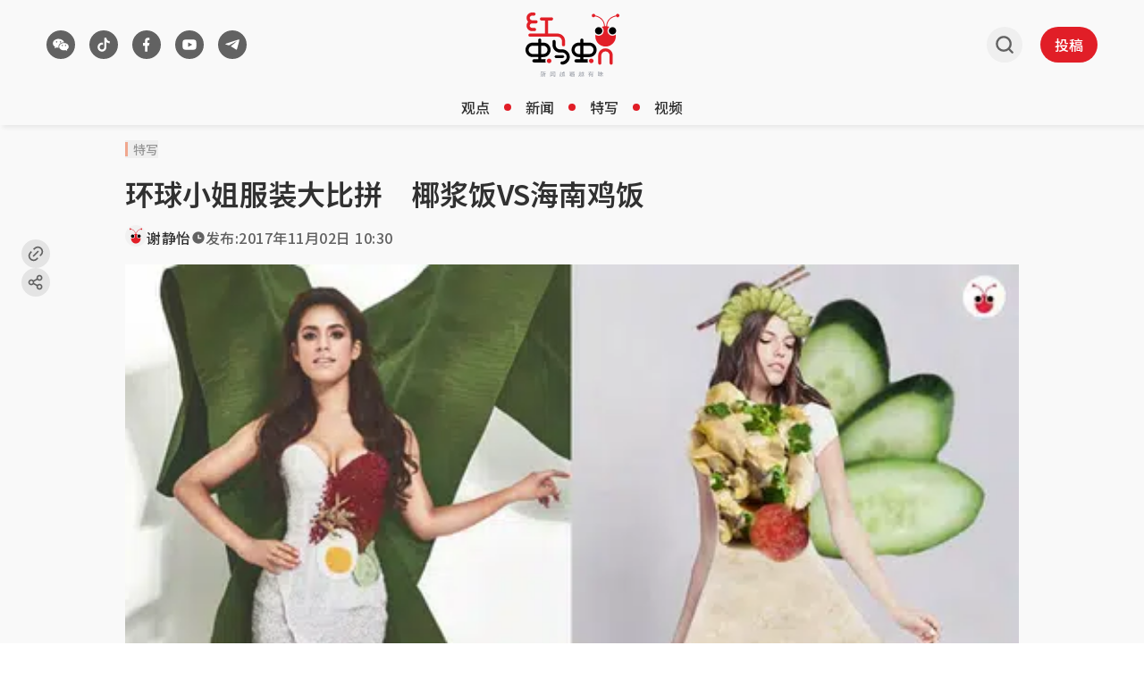

--- FILE ---
content_type: text/html; charset=utf-8
request_url: https://www.google.com/recaptcha/api2/aframe
body_size: 268
content:
<!DOCTYPE HTML><html><head><meta http-equiv="content-type" content="text/html; charset=UTF-8"></head><body><script nonce="2p6EN2B1-BK8qmJyNZ80Cg">/** Anti-fraud and anti-abuse applications only. See google.com/recaptcha */ try{var clients={'sodar':'https://pagead2.googlesyndication.com/pagead/sodar?'};window.addEventListener("message",function(a){try{if(a.source===window.parent){var b=JSON.parse(a.data);var c=clients[b['id']];if(c){var d=document.createElement('img');d.src=c+b['params']+'&rc='+(localStorage.getItem("rc::a")?sessionStorage.getItem("rc::b"):"");window.document.body.appendChild(d);sessionStorage.setItem("rc::e",parseInt(sessionStorage.getItem("rc::e")||0)+1);localStorage.setItem("rc::h",'1763258829129');}}}catch(b){}});window.parent.postMessage("_grecaptcha_ready", "*");}catch(b){}</script></body></html>

--- FILE ---
content_type: text/css; charset=utf-8
request_url: https://www.redants.sg/assets/index-BaSX9Pfb.css
body_size: 14611
content:
@charset "UTF-8";.-translate-x-1\/2,.-translate-x-full,.-translate-y-1\/2,.translate-x-0,.translate-x-\[-20px\],.translate-x-\[20px\],.translate-x-\[90\%\],.\!scale-100,.\!scale-\[1\.112\],.scale-\[1\.15\],.scale-x-90,.scale-x-95,.transform,.group-hover\:scale-105,.lg\:group-hover\:scale-105,.lg\:-translate-y-1\/2{--tw-translate-x: 0;--tw-translate-y: 0;--tw-rotate: 0;--tw-skew-x: 0;--tw-skew-y: 0;--tw-scale-x: 1;--tw-scale-y: 1}.from-transparent,.to-black\/60{--tw-gradient-from-position: ;--tw-gradient-via-position: ;--tw-gradient-to-position: }.shadow-\[3px_3px_5px_0_rgba\(0\,0\,0\,0\.07\)\],.shadow-\[3px_3px_5px_0px_rgba\(0\,0\,0\,0\.07\)\],.shadow-md{--tw-ring-offset-shadow: 0 0 #0000;--tw-ring-shadow: 0 0 #0000;--tw-shadow: 0 0 #0000;--tw-shadow-colored: 0 0 #0000}.focus\:ring-0{--tw-ring-inset: ;--tw-ring-offset-width: 0px;--tw-ring-offset-color: #fff;--tw-ring-color: rgb(59 130 246 / .5);--tw-ring-offset-shadow: 0 0 #0000;--tw-ring-shadow: 0 0 #0000;--tw-shadow: 0 0 #0000;--tw-shadow-colored: 0 0 #0000}.grayscale,.filter{--tw-blur: ;--tw-brightness: ;--tw-contrast: ;--tw-grayscale: ;--tw-hue-rotate: ;--tw-invert: ;--tw-saturate: ;--tw-sepia: ;--tw-drop-shadow: }.backdrop-filter{--tw-backdrop-blur: ;--tw-backdrop-brightness: ;--tw-backdrop-contrast: ;--tw-backdrop-grayscale: ;--tw-backdrop-hue-rotate: ;--tw-backdrop-invert: ;--tw-backdrop-opacity: ;--tw-backdrop-saturate: ;--tw-backdrop-sepia: }*,:before,:after{box-sizing:border-box;border-width:0;border-style:solid;border-color:#e5e7eb}:before,:after{--tw-content: ""}html,:host{line-height:1.5;-webkit-text-size-adjust:100%;-moz-tab-size:4;-o-tab-size:4;tab-size:4;font-family:Noto Sans SC,ui-sans-serif,system-ui,sans-serif,"Apple Color Emoji","Segoe UI Emoji",Segoe UI Symbol,"Noto Color Emoji";font-feature-settings:normal;font-variation-settings:normal;-webkit-tap-highlight-color:transparent}body{margin:0;line-height:inherit}hr{height:0;color:inherit;border-top-width:1px}abbr:where([title]){-webkit-text-decoration:underline dotted;text-decoration:underline dotted}h1,h2,h3,h4,h5,h6{font-size:inherit;font-weight:inherit}a{color:inherit;text-decoration:inherit}b,strong{font-weight:bolder}code,kbd,samp,pre{font-family:ui-monospace,SFMono-Regular,Menlo,Monaco,Consolas,Liberation Mono,Courier New,monospace;font-feature-settings:normal;font-variation-settings:normal;font-size:1em}small{font-size:80%}sub,sup{font-size:75%;line-height:0;position:relative;vertical-align:baseline}sub{bottom:-.25em}sup{top:-.5em}table{text-indent:0;border-color:inherit;border-collapse:collapse}button,input,optgroup,select,textarea{font-family:inherit;font-feature-settings:inherit;font-variation-settings:inherit;font-size:100%;font-weight:inherit;line-height:inherit;letter-spacing:inherit;color:inherit;margin:0;padding:0}button,select{text-transform:none}button,input:where([type=button]),input:where([type=reset]),input:where([type=submit]){-webkit-appearance:button;background-color:transparent;background-image:none}:-moz-focusring{outline:auto}:-moz-ui-invalid{box-shadow:none}progress{vertical-align:baseline}::-webkit-inner-spin-button,::-webkit-outer-spin-button{height:auto}[type=search]{-webkit-appearance:textfield;outline-offset:-2px}::-webkit-search-decoration{-webkit-appearance:none}::-webkit-file-upload-button{-webkit-appearance:button;font:inherit}summary{display:list-item}blockquote,dl,dd,h1,h2,h3,h4,h5,h6,hr,figure,p,pre{margin:0}fieldset{margin:0;padding:0}legend{padding:0}ol,ul,menu{list-style:none;margin:0;padding:0}dialog{padding:0}textarea{resize:vertical}input::-moz-placeholder,textarea::-moz-placeholder{opacity:1;color:#9ca3af}input::placeholder,textarea::placeholder{opacity:1;color:#9ca3af}button,[role=button]{cursor:pointer}:disabled{cursor:default}img,svg,video,canvas,audio,iframe,embed,object{display:block;vertical-align:middle}img,video{max-width:100%;height:auto}[hidden]:where(:not([hidden=until-found])){display:none}html,body{-webkit-font-smoothing:antialiased;-moz-osx-font-smoothing:grayscale;text-rendering:optimizeLegibility}@supports (scrollbar-color: auto){html,body{scrollbar-color:var(--color-grey-700) transparent;scrollbar-width:thin}}@supports selector(::-webkit-scrollbar){::-webkit-scrollbar{background:transparent;height:6px;width:6px}::-webkit-scrollbar-thumb{background:var(--color-grey-700);border-radius:5px}::-webkit-scrollbar-track{background:transparent;width:thin}}.theme-light{--color-blue-100: #d2eef9;--color-blue-500: #79cbec;--color-blue-600: #21a1d5;--color-green-100: #d7f4e1;--color-green-500: #8ddea7;--color-grey-100: #f1f1f1;--color-grey-200: #e4e4e4;--color-grey-300: #cacaca;--color-grey-400: #afafaf;--color-grey-50: #f9f9f9;--color-grey-500: #959595;--color-grey-600: #7a7a7a;--color-grey-700: #626262;--color-grey-800: #494949;--color-grey-900: #313131;--color-grey-900-opacity-30: rgba(49, 49, 49, .3);--color-grey-900-opacity-5: rgba(49, 49, 49, .05);--color-grey-900-opacity-60: rgba(49, 49, 49, .6);--color-grey-900-opacity-80: rgba(49, 49, 49, .8);--color-grey-white: #ffffff;--color-grey-white-opacity-30: rgba(255, 255, 255, .3);--color-grey-white-opacity-80: rgba(255, 255, 255, .8);--color-peach-100: #f9dcd2;--color-peach-500: #f0a78e;--color-purple-100: #d3d5f8;--color-purple-500: #a8acf0;--color-red-100: #f9d2d4;--color-red-200: #f3a5a9;--color-red-300: #ed787d;--color-red-400: #e74b52;--color-red-50: #fff6f7;--color-red-500: #e11e27;--color-red-500-opacity-80: rgba(225, 30, 39, .8);--color-red-600: #b4181f;--color-red-700: #871217;--color-red-800: #5a0c10;--color-red-900: #2d0608;--color-yellow-100: #fff9cc;--color-yellow-500: #ffeb61;--family-noto-sans-sc: "Noto Sans SC";--font-weight-regular: 400;--font-weight-medium: 500;--font-weight-semi-bold: 600;--font-size-xs: 12px;--font-size-sm: 14px;--font-size-md: 16px;--font-size-lg: 20px;--font-size-xl: 24px;--font-size-2xl: 28px;--font-size-3xl: 32px;--line-height-xs: 14px;--line-height-sm: 20px;--line-height-md: 22px;--line-height-lg: 24px;--line-height-xl: 28px;--line-height-2xl: 32px;--line-height-3xl: 34px;--line-height-4xl: 36px;--line-height-5xl: 40px;--line-height-6xl: 44px;--line-height-7xl: 48px;--letter-spacing-0: 0;--letter-spacing-xs: .5px;--background-brand-overlay: var(--color-red-500-opacity-80);--background-brand-primary: var(--color-red-500);--background-default: var(--color-grey-white);--background-inverse: var(--color-grey-900);--background-inverse-secondary: var(--color-grey-800);--background-secondary: var(--color-grey-50);--background-tertiary: var(--color-grey-100);--button-ghost-hover: var(--color-grey-200);--button-label-primary: var(--color-grey-white);--button-label-secondary: var(--color-grey-700);--button-primary: var(--color-red-500);--button-primary-hover: var(--color-red-600);--button-secondary: var(--color-grey-700);--button-secondary-hover: var(--color-grey-800);--button-tertiary: var(--color-grey-200);--button-tertiary-hover: var(--color-grey-300);--control-overlay: var(--color-grey-900-opacity-30);--control-overlay-video: var(--color-grey-white-opacity-30);--control-secondary: var(--color-grey-300);--control-selected: var(--color-grey-800);--divider-brand: var(--color-red-500);--divider-on-dark: var(--color-grey-300);--divider-on-dark-secondary: var(--color-grey-800);--divider-primary: var(--color-grey-300);--divider-secondary: var(--color-grey-200);--icon-alert: var(--color-red-400);--icon-brand: var(--color-red-500);--icon-disabled: var(--color-grey-300);--icon-enabled: var(--color-grey-700);--icon-on-dark-enabled: var(--color-grey-white);--icon-opacity-60: var(--color-grey-900-opacity-60);--icon-secondary: var(--color-grey-500);--label-blue: var(--color-blue-500);--label-green: var(--color-green-500);--label-peach: var(--color-peach-500);--label-pink: var(--color-red-300);--label-purple: var(--color-purple-500);--label-yellow: var(--color-yellow-500);--link-primary: var(--color-blue-600);--link-primary-hover: var(--color-blue-500);--text-alert: var(--color-red-400);--text-brand-primary: var(--color-red-500);--text-primary: var(--color-grey-900);--text-primary-on-dark: var(--color-grey-white);--text-secondary: var(--color-grey-700);--text-secondary-on-dark: var(--color-grey-300);--text-tertiary: var(--color-grey-500)}.container{width:100%;padding-right:10px;padding-left:10px}@media (min-width: 100%){.container{max-width:100%}}@media (min-width: 536px){.container{max-width:536px}}@media (min-width: 728px){.container{max-width:728px}}@media (min-width: 952px){.container{max-width:952px}}@media (min-width: 1240px){.container{max-width:1240px}}@media (min-width: 1400px){.container{max-width:1400px}}@media (min-width: 1640px){.container{max-width:1640px}}.color-type{text-align:left;cursor:pointer;margin-right:16px}.color-type h4{color:var(--color-grey-900);margin:0;font-weight:500;font-size:.875rem}.color-type p{margin:0;line-height:1.5;font-size:.75rem}.color-type .token-detail{padding-bottom:20px}.color-type .token-detail .color-val{text-transform:uppercase}.color-chip{width:90px;aspect-ratio:1;margin-bottom:25px}.pointer-events-none{pointer-events:none}.pointer-events-auto{pointer-events:auto}.visible{visibility:visible}.collapse{visibility:collapse}.static{position:static}.fixed{position:fixed}.absolute{position:absolute}.relative{position:relative}.sticky{position:sticky}.inset-0{top:0;right:0;bottom:0;left:0}.inset-x-0{left:0;right:0}.\!bottom-4{bottom:1rem!important}.-left-2{left:-.5rem}.-top-2{top:-.5rem}.-top-\[12px\]{top:-12px}.-top-\[6px\]{top:-6px}.bottom-0{bottom:0}.bottom-11{bottom:2.75rem}.bottom-12{bottom:3rem}.bottom-\[30px\]{bottom:30px}.left-0{left:0}.left-1\/2{left:50%}.left-10{left:2.5rem}.left-6{left:1.5rem}.left-\[24px\]{left:24px}.right-0{right:0}.right-10{right:2.5rem}.right-\[24px\]{right:24px}.right-\[30px\]{right:30px}.top-0{top:0}.top-1\/2{top:50%}.z-0{z-index:0}.z-10{z-index:10}.z-20{z-index:20}.z-30{z-index:30}.z-50{z-index:50}.z-\[100001\]{z-index:100001}.z-\[1000\]{z-index:1000}.z-\[12\]{z-index:12}.z-\[999999\]{z-index:999999}.z-\[999\]{z-index:999}.col-span-1{grid-column:span 1 / span 1}.col-span-12{grid-column:span 12 / span 12}.col-span-3{grid-column:span 3 / span 3}.col-span-4{grid-column:span 4 / span 4}.\!m-0{margin:0!important}.m-0{margin:0}.m-1{margin:.25rem}.m-2{margin:.5rem}.m-\[20px\]{margin:20px}.m-\[4px\]{margin:4px}.m-\[6px\]{margin:6px}.m-\[8px\]{margin:8px}.m-auto{margin:auto}.-mx-3{margin-left:-.75rem;margin-right:-.75rem}.mx-1{margin-left:.25rem;margin-right:.25rem}.mx-2{margin-left:.5rem;margin-right:.5rem}.mx-3{margin-left:.75rem;margin-right:.75rem}.mx-\[12px\]{margin-left:12px;margin-right:12px}.mx-auto{margin-left:auto;margin-right:auto}.my-0{margin-top:0;margin-bottom:0}.my-4{margin-top:1rem;margin-bottom:1rem}.my-\[16px\]{margin-top:16px;margin-bottom:16px}.-ml-0{margin-left:-0px}.mb-4{margin-bottom:1rem}.mb-8{margin-bottom:2rem}.mb-\[12px\]{margin-bottom:12px}.mb-\[16px\]{margin-bottom:16px}.mb-\[20px\]{margin-bottom:20px}.mb-\[24px\]{margin-bottom:24px}.mb-\[28px\]{margin-bottom:28px}.mb-\[8px\]{margin-bottom:8px}.ml-0{margin-left:0}.ml-1{margin-left:.25rem}.ml-6{margin-left:1.5rem}.mr-0{margin-right:0}.mr-2{margin-right:.5rem}.mr-6{margin-right:1.5rem}.mr-\[12px\]{margin-right:12px}.mr-\[16px\]{margin-right:16px}.mr-\[40px\]{margin-right:40px}.mr-\[4px\]{margin-right:4px}.mr-\[8px\]{margin-right:8px}.mt-1{margin-top:.25rem}.mt-2{margin-top:.5rem}.mt-3{margin-top:.75rem}.mt-4{margin-top:1rem}.mt-\[12px\]{margin-top:12px}.mt-\[16px\]{margin-top:16px}.mt-\[8px\]{margin-top:8px}.box-border{box-sizing:border-box}.box-content{box-sizing:content-box}.line-clamp-1{overflow:hidden;display:-webkit-box;-webkit-box-orient:vertical;-webkit-line-clamp:1}.line-clamp-2{overflow:hidden;display:-webkit-box;-webkit-box-orient:vertical;-webkit-line-clamp:2}.line-clamp-3{overflow:hidden;display:-webkit-box;-webkit-box-orient:vertical;-webkit-line-clamp:3}.line-clamp-none{overflow:visible;display:block;-webkit-box-orient:horizontal;-webkit-line-clamp:none}.\!block{display:block!important}.block{display:block}.inline-block{display:inline-block}.inline{display:inline}.\!flex{display:flex!important}.flex{display:flex}.inline-flex{display:inline-flex}.table{display:table}.grid{display:grid}.contents{display:contents}.\!hidden{display:none!important}.hidden{display:none}.aspect-\[16\/9\]{aspect-ratio:16/9}.aspect-\[3\/2\]{aspect-ratio:3/2}.aspect-\[9\/16\]{aspect-ratio:9/16}.aspect-square{aspect-ratio:1 / 1}.aspect-video{aspect-ratio:16 / 9}.size-2{width:.5rem;height:.5rem}.size-3{width:.75rem;height:.75rem}.size-\[100px\]{width:100px;height:100px}.size-\[22px\]{width:22px;height:22px}.size-\[24px\]{width:24px;height:24px}.size-\[28px\]{width:28px;height:28px}.size-\[32px\]{width:32px;height:32px}.size-\[40px\]{width:40px;height:40px}.size-\[60px\]{width:60px;height:60px}.size-\[8px\]{width:8px;height:8px}.size-auto{width:auto;height:auto}.size-full{width:100%;height:100%}.\!h-\[40px\]{height:40px!important}.\!h-\[48px\]{height:48px!important}.h-1{height:.25rem}.h-16{height:4rem}.h-2{height:.5rem}.h-3{height:.75rem}.h-5{height:1.25rem}.h-6{height:1.5rem}.h-8{height:2rem}.h-\[120vh\]{height:120vh}.h-\[16px\]{height:16px}.h-\[20px\]{height:20px}.h-\[28px\]{height:28px}.h-\[294px\]{height:294px}.h-\[32px\]{height:32px}.h-\[400px\]{height:400px}.h-\[40px\]{height:40px}.h-\[50vh\]{height:50vh}.h-\[58px\]{height:58px}.h-auto{height:auto}.h-fit{height:-moz-fit-content;height:fit-content}.h-full{height:100%}.h-max{height:-moz-max-content;height:max-content}.h-px{height:1px}.max-h-\[72px\]{max-height:72px}.min-h-\[118px\]{min-height:118px}.min-h-\[146px\]{min-height:146px}.min-h-\[22px\]{min-height:22px}.min-h-\[calc\(100vh-380px\)\]{min-height:calc(100vh - 380px)}.min-h-screen{min-height:100vh}.\!w-\[140px\]{width:140px!important}.\!w-\[40px\]{width:40px!important}.w-1\/3{width:33.333333%}.w-12{width:3rem}.w-3{width:.75rem}.w-5{width:1.25rem}.w-6{width:1.5rem}.w-\[120px\]{width:120px}.w-\[140px\]{width:140px}.w-\[180px\]{width:180px}.w-\[300px\]{width:300px}.w-\[37px\]{width:37px}.w-\[3px\]{width:3px}.w-\[400px\]{width:400px}.w-\[50px\]{width:50px}.w-\[60px\]{width:60px}.w-\[64px\]{width:64px}.w-\[72px\]{width:72px}.w-auto{width:auto}.w-full{width:100%}.w-max{width:-moz-max-content;width:max-content}.w-screen{width:100vw}.min-w-\[276px\]{min-width:276px}.min-w-max{min-width:-moz-max-content;min-width:max-content}.\!max-w-full{max-width:100%!important}.max-w-\[1200px\]{max-width:1200px}.max-w-full{max-width:100%}.max-w-screen-xxl{max-width:1440px}.flex-1{flex:1 1 0%}.flex-auto{flex:1 1 auto}.flex-none{flex:none}.shrink-0{flex-shrink:0}.table-fixed{table-layout:fixed}.-translate-x-1\/2{--tw-translate-x: -50%;transform:translate(var(--tw-translate-x),var(--tw-translate-y)) rotate(var(--tw-rotate)) skew(var(--tw-skew-x)) skewY(var(--tw-skew-y)) scaleX(var(--tw-scale-x)) scaleY(var(--tw-scale-y))}.-translate-x-full{--tw-translate-x: -100%;transform:translate(var(--tw-translate-x),var(--tw-translate-y)) rotate(var(--tw-rotate)) skew(var(--tw-skew-x)) skewY(var(--tw-skew-y)) scaleX(var(--tw-scale-x)) scaleY(var(--tw-scale-y))}.-translate-y-1\/2{--tw-translate-y: -50%;transform:translate(var(--tw-translate-x),var(--tw-translate-y)) rotate(var(--tw-rotate)) skew(var(--tw-skew-x)) skewY(var(--tw-skew-y)) scaleX(var(--tw-scale-x)) scaleY(var(--tw-scale-y))}.translate-x-0{--tw-translate-x: 0px;transform:translate(var(--tw-translate-x),var(--tw-translate-y)) rotate(var(--tw-rotate)) skew(var(--tw-skew-x)) skewY(var(--tw-skew-y)) scaleX(var(--tw-scale-x)) scaleY(var(--tw-scale-y))}.translate-x-\[-20px\]{--tw-translate-x: -20px;transform:translate(var(--tw-translate-x),var(--tw-translate-y)) rotate(var(--tw-rotate)) skew(var(--tw-skew-x)) skewY(var(--tw-skew-y)) scaleX(var(--tw-scale-x)) scaleY(var(--tw-scale-y))}.translate-x-\[20px\]{--tw-translate-x: 20px;transform:translate(var(--tw-translate-x),var(--tw-translate-y)) rotate(var(--tw-rotate)) skew(var(--tw-skew-x)) skewY(var(--tw-skew-y)) scaleX(var(--tw-scale-x)) scaleY(var(--tw-scale-y))}.translate-x-\[90\%\]{--tw-translate-x: 90%;transform:translate(var(--tw-translate-x),var(--tw-translate-y)) rotate(var(--tw-rotate)) skew(var(--tw-skew-x)) skewY(var(--tw-skew-y)) scaleX(var(--tw-scale-x)) scaleY(var(--tw-scale-y))}.\!scale-100{--tw-scale-x: 1 !important;--tw-scale-y: 1 !important;transform:translate(var(--tw-translate-x),var(--tw-translate-y)) rotate(var(--tw-rotate)) skew(var(--tw-skew-x)) skewY(var(--tw-skew-y)) scaleX(var(--tw-scale-x)) scaleY(var(--tw-scale-y))!important}.\!scale-\[1\.112\]{--tw-scale-x: 1.112 !important;--tw-scale-y: 1.112 !important;transform:translate(var(--tw-translate-x),var(--tw-translate-y)) rotate(var(--tw-rotate)) skew(var(--tw-skew-x)) skewY(var(--tw-skew-y)) scaleX(var(--tw-scale-x)) scaleY(var(--tw-scale-y))!important}.scale-\[1\.15\]{--tw-scale-x: 1.15;--tw-scale-y: 1.15;transform:translate(var(--tw-translate-x),var(--tw-translate-y)) rotate(var(--tw-rotate)) skew(var(--tw-skew-x)) skewY(var(--tw-skew-y)) scaleX(var(--tw-scale-x)) scaleY(var(--tw-scale-y))}.scale-x-90{--tw-scale-x: .9;transform:translate(var(--tw-translate-x),var(--tw-translate-y)) rotate(var(--tw-rotate)) skew(var(--tw-skew-x)) skewY(var(--tw-skew-y)) scaleX(var(--tw-scale-x)) scaleY(var(--tw-scale-y))}.scale-x-95{--tw-scale-x: .95;transform:translate(var(--tw-translate-x),var(--tw-translate-y)) rotate(var(--tw-rotate)) skew(var(--tw-skew-x)) skewY(var(--tw-skew-y)) scaleX(var(--tw-scale-x)) scaleY(var(--tw-scale-y))}.transform{transform:translate(var(--tw-translate-x),var(--tw-translate-y)) rotate(var(--tw-rotate)) skew(var(--tw-skew-x)) skewY(var(--tw-skew-y)) scaleX(var(--tw-scale-x)) scaleY(var(--tw-scale-y))}@keyframes fade-in{0%{opacity:0}to{opacity:1}}.animate-fade-in{animation:fade-in .2s ease-in-out}@keyframes fade-in-up{0%{opacity:0;transform:translateY(10px)}to{opacity:1;transform:translateY(0)}}.animate-fade-in-up{animation:fade-in-up .5s cubic-bezier(.215,.61,.355,1) forwards}@keyframes fade-out-up{0%{opacity:1;transform:translateY(0)}to{opacity:0;transform:translateY(10px)}}.animate-fade-out-up{animation:fade-out-up .5s cubic-bezier(.215,.61,.355,1) forwards}.\!cursor-not-allowed{cursor:not-allowed!important}.cursor-pointer{cursor:pointer}.touch-auto{touch-action:auto}.resize{resize:both}.list-decimal{list-style-type:decimal}.list-disc{list-style-type:disc}.grid-cols-1{grid-template-columns:repeat(1,minmax(0,1fr))}.grid-cols-12{grid-template-columns:repeat(12,minmax(0,1fr))}.grid-cols-7{grid-template-columns:repeat(7,minmax(0,1fr))}.flex-row{flex-direction:row}.\!flex-row-reverse{flex-direction:row-reverse!important}.flex-row-reverse{flex-direction:row-reverse}.flex-col{flex-direction:column}.flex-col-reverse{flex-direction:column-reverse}.flex-wrap{flex-wrap:wrap}.flex-nowrap{flex-wrap:nowrap}.items-start{align-items:flex-start}.items-center{align-items:center}.justify-end{justify-content:flex-end}.\!justify-center{justify-content:center!important}.justify-center{justify-content:center}.justify-between{justify-content:space-between}.justify-items-center{justify-items:center}.\!gap-\[16px\]{gap:16px!important}.gap-0{gap:0px}.gap-1{gap:.25rem}.gap-2{gap:.5rem}.gap-3{gap:.75rem}.gap-5{gap:1.25rem}.gap-6{gap:1.5rem}.gap-\[10px\]{gap:10px}.gap-\[12px\]{gap:12px}.gap-\[16px\]{gap:16px}.gap-\[2px\]{gap:2px}.gap-\[8px\]{gap:8px}.gap-x-3{-moz-column-gap:.75rem;column-gap:.75rem}.gap-x-6{-moz-column-gap:1.5rem;column-gap:1.5rem}.gap-x-\[12px\]{-moz-column-gap:12px;column-gap:12px}.gap-x-\[8px\]{-moz-column-gap:8px;column-gap:8px}.gap-y-8{row-gap:2rem}.gap-y-\[12px\]{row-gap:12px}.gap-y-\[4px\]{row-gap:4px}.gap-y-\[8px\]{row-gap:8px}.space-x-4>:not([hidden])~:not([hidden]){--tw-space-x-reverse: 0;margin-right:calc(1rem * var(--tw-space-x-reverse));margin-left:calc(1rem * calc(1 - var(--tw-space-x-reverse)))}.divide-divider-primary>:not([hidden])~:not([hidden]){border-color:var(--divider-primary)}.divide-divider-secondary>:not([hidden])~:not([hidden]){border-color:var(--divider-secondary)}.overflow-auto{overflow:auto}.overflow-hidden{overflow:hidden}.overflow-scroll{overflow:scroll}.overflow-y-auto{overflow-y:auto}.whitespace-nowrap{white-space:nowrap}.whitespace-pre-wrap{white-space:pre-wrap}.text-nowrap{text-wrap:nowrap}.rounded-\[10\.5px\]{border-radius:10.5px}.rounded-\[100px\]{border-radius:100px}.rounded-\[4px\]{border-radius:4px}.rounded-\[5px\]{border-radius:5px}.rounded-\[9px\]{border-radius:9px}.rounded-full{border-radius:9999px}.rounded-s{border-start-start-radius:.25rem;border-end-start-radius:.25rem}.rounded-t-lg{border-top-left-radius:.5rem;border-top-right-radius:.5rem}.border{border-width:1px}.border-\[1\.2px\]{border-width:1.2px}.border-y{border-top-width:1px;border-bottom-width:1px}.border-b{border-bottom-width:1px}.border-b-0{border-bottom-width:0px}.border-t-2{border-top-width:2px}.border-solid{border-style:solid}.border-none{border-style:none}.border-\[--color-grey-700\]{border-color:var(--color-grey-700)}.border-divider-brand{border-color:var(--divider-brand)}.border-divider-primary{border-color:var(--divider-primary)}.border-white{--tw-border-opacity: 1;border-color:rgb(255 255 255 / var(--tw-border-opacity, 1))}.border-b-\[divide-divider-primary\]{border-bottom-color:divide-divider-primary}.border-b-\[divide-divider-secondary\]{border-bottom-color:divide-divider-secondary}.bg-\[\#282828\]{--tw-bg-opacity: 1;background-color:rgb(40 40 40 / var(--tw-bg-opacity, 1))}.bg-\[--icon-brand\]{background-color:var(--icon-brand)}.bg-black\/40{background-color:#0006}.bg-button-ghost{background-color:var(--button-ghost-hover)}.bg-button-primary{background-color:var(--button-primary)}.bg-button-primary-hover{background-color:var(--button-primary-hover)}.bg-button-secondary{background-color:var(--button-secondary)}.bg-button-secondary-hover{background-color:var(--button-secondary-hover)}.bg-button-tertiary{background-color:var(--button-tertiary)}.bg-button-tertiary-hover{background-color:var(--button-tertiary-hover)}.bg-default{background-color:var(--background-default)}.bg-divider-primary{background-color:var(--divider-primary)}.bg-gray-400{--tw-bg-opacity: 1;background-color:rgb(156 163 175 / var(--tw-bg-opacity, 1))}.bg-gray-900{--tw-bg-opacity: 1;background-color:rgb(17 24 39 / var(--tw-bg-opacity, 1))}.bg-icon-brand{background-color:var(--icon-brand)}.bg-icon-opacity-60{background-color:var(--icon-opacity-60)}.bg-inverse{background-color:var(--background-inverse)}.bg-inverse-secondary{background-color:var(--background-inverse-secondary)}.bg-primary{background-color:var(--background-brand-primary)}.bg-red-50{--tw-bg-opacity: 1;background-color:rgb(254 242 242 / var(--tw-bg-opacity, 1))}.bg-secondary{background-color:var(--background-secondary)}.bg-tag-blue{background-color:var(--label-blue)}.bg-tag-green{background-color:var(--label-green)}.bg-tag-peach{background-color:var(--label-peach)}.bg-tag-yellow{background-color:var(--label-yellow)}.bg-tertiary{background-color:var(--background-tertiary)}.bg-transparent{background-color:transparent}.bg-white{--tw-bg-opacity: 1;background-color:rgb(255 255 255 / var(--tw-bg-opacity, 1))}.bg-opacity-40{--tw-bg-opacity: .4}.bg-opacity-60{--tw-bg-opacity: .6}.bg-gradient-to-b{background-image:linear-gradient(to bottom,var(--tw-gradient-stops))}.bg-none{background-image:none}.from-transparent{--tw-gradient-from: transparent var(--tw-gradient-from-position);--tw-gradient-to: rgb(0 0 0 / 0) var(--tw-gradient-to-position);--tw-gradient-stops: var(--tw-gradient-from), var(--tw-gradient-to)}.to-black\/60{--tw-gradient-to: rgb(0 0 0 / .6) var(--tw-gradient-to-position)}.object-cover{-o-object-fit:cover;object-fit:cover}.\!p-0{padding:0!important}.\!p-\[20px\]{padding:20px!important}.p-0{padding:0}.p-1{padding:.25rem}.p-2{padding:.5rem}.p-4{padding:1rem}.p-\[10px\]{padding:10px}.p-\[12px\]{padding:12px}.p-\[16px\]{padding:16px}.p-\[20px\]{padding:20px}.p-\[2px\]{padding:2px}.p-\[6px\]{padding:6px}.p-\[8px\]{padding:8px}.p-px{padding:1px}.px-0{padding-left:0;padding-right:0}.px-2{padding-left:.5rem;padding-right:.5rem}.px-3{padding-left:.75rem;padding-right:.75rem}.px-4{padding-left:1rem;padding-right:1rem}.px-5{padding-left:1.25rem;padding-right:1.25rem}.px-6{padding-left:1.5rem;padding-right:1.5rem}.px-\[12px\]{padding-left:12px;padding-right:12px}.px-\[16px\]{padding-left:16px;padding-right:16px}.px-\[32px\]{padding-left:32px;padding-right:32px}.px-\[36px\]{padding-left:36px;padding-right:36px}.px-\[4px\]{padding-left:4px;padding-right:4px}.px-\[6px\]{padding-left:6px;padding-right:6px}.px-\[8px\]{padding-left:8px;padding-right:8px}.py-1{padding-top:.25rem;padding-bottom:.25rem}.py-2{padding-top:.5rem;padding-bottom:.5rem}.py-4{padding-top:1rem;padding-bottom:1rem}.py-5{padding-top:1.25rem;padding-bottom:1.25rem}.py-\[11px\]{padding-top:11px;padding-bottom:11px}.py-\[16px\]{padding-top:16px;padding-bottom:16px}.py-\[20px\]{padding-top:20px;padding-bottom:20px}.py-\[3px\]{padding-top:3px;padding-bottom:3px}.py-\[4px\]{padding-top:4px;padding-bottom:4px}.py-\[5px\]{padding-top:5px;padding-bottom:5px}.py-\[8px\]{padding-top:8px;padding-bottom:8px}.pb-0{padding-bottom:0}.pb-4{padding-bottom:1rem}.pb-5{padding-bottom:1.25rem}.pb-\[16px\]{padding-bottom:16px}.pb-\[28px\]{padding-bottom:28px}.pb-\[32px\]{padding-bottom:32px}.pb-\[3px\]{padding-bottom:3px}.pb-\[40px\]{padding-bottom:40px}.pb-\[8px\]{padding-bottom:8px}.pl-\[12px\]{padding-left:12px}.pl-\[6px\]{padding-left:6px}.pr-4{padding-right:1rem}.pt-3{padding-top:.75rem}.pt-\[16px\]{padding-top:16px}.pt-\[8px\]{padding-top:8px}.text-left{text-align:left}.text-center{text-align:center}.text-right{text-align:right}.text-justify{text-align:justify}.align-middle{vertical-align:middle}.text-2xl{font-size:1.5rem;line-height:2rem}.text-\[0px\]{font-size:0}.text-\[14px\]{font-size:.875rem}.text-\[22px\]{font-size:1.375rem}.text-body-1{font-size:var(--font-size-lg);line-height:var(--line-height-4xl);letter-spacing:var(--letter-spacing-0);font-weight:var(--font-weight-regular)}.text-body-2{font-size:var(--font-size-md);line-height:var(--line-height-xl);letter-spacing:var(--letter-spacing-0);font-weight:var(--font-weight-regular)}.text-button-1{font-size:var(--font-size-md);line-height:var(--line-height-xl);letter-spacing:var(--letter-spacing-0);font-weight:var(--font-weight-medium)}.text-button-2{font-size:var(--font-size-xs);line-height:var(--line-height-sm);letter-spacing:var(--letter-spacing-0);font-weight:var(--font-weight-semi-bold)}.text-header-1{font-size:var(--font-size-3xl);line-height:var(--line-height-5xl);letter-spacing:var(--letter-spacing-0);font-weight:var(--font-weight-semi-bold)}.text-header-2{font-size:var(--font-size-2xl);line-height:var(--line-height-4xl);letter-spacing:var(--letter-spacing-0);font-weight:var(--font-weight-semi-bold)}.text-header-3{font-size:var(--font-size-lg);line-height:var(--line-height-4xl);letter-spacing:var(--letter-spacing-xs);font-weight:var(--font-weight-medium)}.text-label{font-size:var(--font-size-sm);line-height:var(--line-height-sm);letter-spacing:var(--letter-spacing-0);font-weight:var(--font-weight-medium)}.text-subheader{font-size:var(--font-size-md);line-height:var(--line-height-xl);letter-spacing:var(--letter-spacing-xs);font-weight:var(--font-weight-medium)}.text-xs{font-size:.75rem;line-height:1rem}.font-\[500\]{font-weight:500}.font-bold{font-weight:700}.font-medium{font-weight:500}.font-normal{font-weight:400}.font-semibold{font-weight:600}.uppercase{text-transform:uppercase}.italic{font-style:italic}.\!text-primary-on-dark{color:var(--text-primary-on-dark)!important}.text-\[\#626262\]{--tw-text-opacity: 1;color:rgb(98 98 98 / var(--tw-text-opacity, 1))}.text-\[\#EEEEEE\]{--tw-text-opacity: 1;color:rgb(238 238 238 / var(--tw-text-opacity, 1))}.text-\[--color-grey-700\]{color:var(--color-grey-700)}.text-button-primary-label{color:var(--button-label-primary)}.text-button-secondary-label{color:var(--button-label-secondary)}.text-gray-600{--tw-text-opacity: 1;color:rgb(75 85 99 / var(--tw-text-opacity, 1))}.text-icon-brand{color:var(--icon-brand)}.text-icon-secondary{color:var(--icon-secondary)}.text-link-primary{color:var(--link-primary)}.text-primary{color:var(--text-primary)}.text-primary-on-dark{color:var(--text-primary-on-dark)}.text-secondary{color:var(--text-secondary)}.text-secondary-on-dark{color:var(--text-secondary-on-dark)}.text-tertiary{color:var(--text-tertiary)}.text-white{--tw-text-opacity: 1;color:rgb(255 255 255 / var(--tw-text-opacity, 1))}.underline{text-decoration-line:underline}.\!no-underline{text-decoration-line:none!important}.antialiased{-webkit-font-smoothing:antialiased;-moz-osx-font-smoothing:grayscale}.opacity-0{opacity:0}.opacity-100{opacity:1}.opacity-40{opacity:.4}.opacity-60{opacity:.6}.shadow-\[3px_3px_5px_0_rgba\(0\,0\,0\,0\.07\)\]{--tw-shadow: 3px 3px 5px 0 rgba(0,0,0,.07);--tw-shadow-colored: 3px 3px 5px 0 var(--tw-shadow-color);box-shadow:var(--tw-ring-offset-shadow, 0 0 #0000),var(--tw-ring-shadow, 0 0 #0000),var(--tw-shadow)}.shadow-\[3px_3px_5px_0px_rgba\(0\,0\,0\,0\.07\)\]{--tw-shadow: 3px 3px 5px 0px rgba(0,0,0,.07);--tw-shadow-colored: 3px 3px 5px 0px var(--tw-shadow-color);box-shadow:var(--tw-ring-offset-shadow, 0 0 #0000),var(--tw-ring-shadow, 0 0 #0000),var(--tw-shadow)}.shadow-md{--tw-shadow: 0 4px 6px -1px rgb(0 0 0 / .1), 0 2px 4px -2px rgb(0 0 0 / .1);--tw-shadow-colored: 0 4px 6px -1px var(--tw-shadow-color), 0 2px 4px -2px var(--tw-shadow-color);box-shadow:var(--tw-ring-offset-shadow, 0 0 #0000),var(--tw-ring-shadow, 0 0 #0000),var(--tw-shadow)}.grayscale{--tw-grayscale: grayscale(100%);filter:var(--tw-blur) var(--tw-brightness) var(--tw-contrast) var(--tw-grayscale) var(--tw-hue-rotate) var(--tw-invert) var(--tw-saturate) var(--tw-sepia) var(--tw-drop-shadow)}.filter{filter:var(--tw-blur) var(--tw-brightness) var(--tw-contrast) var(--tw-grayscale) var(--tw-hue-rotate) var(--tw-invert) var(--tw-saturate) var(--tw-sepia) var(--tw-drop-shadow)}.backdrop-filter{-webkit-backdrop-filter:var(--tw-backdrop-blur) var(--tw-backdrop-brightness) var(--tw-backdrop-contrast) var(--tw-backdrop-grayscale) var(--tw-backdrop-hue-rotate) var(--tw-backdrop-invert) var(--tw-backdrop-opacity) var(--tw-backdrop-saturate) var(--tw-backdrop-sepia);backdrop-filter:var(--tw-backdrop-blur) var(--tw-backdrop-brightness) var(--tw-backdrop-contrast) var(--tw-backdrop-grayscale) var(--tw-backdrop-hue-rotate) var(--tw-backdrop-invert) var(--tw-backdrop-opacity) var(--tw-backdrop-saturate) var(--tw-backdrop-sepia)}.transition{transition-property:color,background-color,border-color,text-decoration-color,fill,stroke,opacity,box-shadow,transform,filter,-webkit-backdrop-filter;transition-property:color,background-color,border-color,text-decoration-color,fill,stroke,opacity,box-shadow,transform,filter,backdrop-filter;transition-property:color,background-color,border-color,text-decoration-color,fill,stroke,opacity,box-shadow,transform,filter,backdrop-filter,-webkit-backdrop-filter;transition-timing-function:cubic-bezier(.4,0,.2,1);transition-duration:.15s}.transition-\[height\]{transition-property:height;transition-timing-function:cubic-bezier(.4,0,.2,1);transition-duration:.15s}.transition-all{transition-property:all;transition-timing-function:cubic-bezier(.4,0,.2,1);transition-duration:.15s}.transition-opacity{transition-property:opacity;transition-timing-function:cubic-bezier(.4,0,.2,1);transition-duration:.15s}.transition-transform{transition-property:transform;transition-timing-function:cubic-bezier(.4,0,.2,1);transition-duration:.15s}.duration-200{transition-duration:.2s}.duration-300{transition-duration:.3s}.duration-500{transition-duration:.5s}.ease-in-out{transition-timing-function:cubic-bezier(.4,0,.2,1)}.ease-out{transition-timing-function:cubic-bezier(0,0,.2,1)}.placeholder\:text-secondary::-moz-placeholder{color:var(--text-secondary)}.placeholder\:text-secondary::placeholder{color:var(--text-secondary)}.before\:block:before{content:var(--tw-content);display:block}.before\:size-2:before{content:var(--tw-content);width:.5rem;height:.5rem}.before\:rounded-full:before{content:var(--tw-content);border-radius:9999px}.before\:bg-\[\#cacaca\]:before{content:var(--tw-content);--tw-bg-opacity: 1;background-color:rgb(202 202 202 / var(--tw-bg-opacity, 1))}.before\:bg-\[\#e11e27\]:before{content:var(--tw-content);--tw-bg-opacity: 1;background-color:rgb(225 30 39 / var(--tw-bg-opacity, 1))}.before\:content-\[\'\'\]:before{--tw-content: "";content:var(--tw-content)}.last\:mb-0:last-child{margin-bottom:0}.hover\:cursor-pointer:hover{cursor:pointer}.hover\:bg-button-ghost:hover{background-color:var(--button-ghost-hover)}.hover\:bg-button-primary-hover:hover{background-color:var(--button-primary-hover)}.hover\:bg-button-secondary-hover:hover{background-color:var(--button-secondary-hover)}.hover\:bg-button-tertiary-hover:hover{background-color:var(--button-tertiary-hover)}.hover\:bg-inverse-secondary:hover{background-color:var(--background-inverse-secondary)}.hover\:bg-primary:hover{background-color:var(--background-brand-primary)}.hover\:text-button-secondary-label:hover{color:var(--button-label-secondary)}.hover\:text-link-primary-hover:hover{color:var(--link-primary-hover)}.hover\:text-primary:hover{color:var(--text-primary)}.hover\:underline:hover{text-decoration-line:underline}.focus\:outline-none:focus{outline:2px solid transparent;outline-offset:2px}.focus\:ring-0:focus{--tw-ring-offset-shadow: var(--tw-ring-inset) 0 0 0 var(--tw-ring-offset-width) var(--tw-ring-offset-color);--tw-ring-shadow: var(--tw-ring-inset) 0 0 0 calc(0px + var(--tw-ring-offset-width)) var(--tw-ring-color);box-shadow:var(--tw-ring-offset-shadow),var(--tw-ring-shadow),var(--tw-shadow, 0 0 #0000)}.group:hover .group-hover\:scale-105{--tw-scale-x: 1.05;--tw-scale-y: 1.05;transform:translate(var(--tw-translate-x),var(--tw-translate-y)) rotate(var(--tw-rotate)) skew(var(--tw-skew-x)) skewY(var(--tw-skew-y)) scaleX(var(--tw-scale-x)) scaleY(var(--tw-scale-y))}.group:hover .group-hover\:underline{text-decoration-line:underline}@media not all and (min-width: 992px){.max-lg\:top-\[calc\(\(100vw-24px\)\/3\)\]{top:calc((100vw - 24px) / 3)}.max-lg\:hidden{display:none}.max-lg\:h-\[32px\]{height:32px}.max-lg\:w-\[56px\]{width:56px}.max-lg\:flex-col{flex-direction:column}.max-lg\:items-center{align-items:center}.max-lg\:gap-y-\[12px\]{row-gap:12px}.max-lg\:rounded-b-\[8px\]{border-bottom-right-radius:8px;border-bottom-left-radius:8px}.max-lg\:rounded-t-\[8px\]{border-top-left-radius:8px;border-top-right-radius:8px}.max-lg\:bg-white{--tw-bg-opacity: 1;background-color:rgb(255 255 255 / var(--tw-bg-opacity, 1))}.max-lg\:\!px-\[12px\]{padding-left:12px!important;padding-right:12px!important}.max-lg\:px-\[12px\]{padding-left:12px;padding-right:12px}.max-lg\:py-\[16px\]{padding-top:16px;padding-bottom:16px}}@media (min-width: 375px){.xs\:min-h-\[calc\(100vh-312px\)\]{min-height:calc(100vh - 312px)}.xs\:max-w-full{max-width:100%}.xs\:items-center{align-items:center}.xs\:py-0{padding-top:0;padding-bottom:0}.xs\:py-\[16px\]{padding-top:16px;padding-bottom:16px}}@media (min-width: 576px){.sm\:h-\[433px\]{height:433px}}@media (min-width: 768px){.md\:mt-0{margin-top:0}.md\:items-center{align-items:center}}@media (min-width: 992px){.lg\:absolute{position:absolute}.lg\:bottom-0{bottom:0}.lg\:top-1\/2{top:50%}.lg\:z-10{z-index:10}.lg\:z-\[11\]{z-index:11}.lg\:col-span-3{grid-column:span 3 / span 3}.lg\:col-span-4{grid-column:span 4 / span 4}.lg\:col-span-6{grid-column:span 6 / span 6}.lg\:my-\[11px\]{margin-top:11px;margin-bottom:11px}.lg\:my-\[12px\]{margin-top:12px;margin-bottom:12px}.lg\:mr-\[20px\]{margin-right:20px}.lg\:box-content{box-sizing:content-box}.lg\:line-clamp-2{overflow:hidden;display:-webkit-box;-webkit-box-orient:vertical;-webkit-line-clamp:2}.lg\:line-clamp-4{overflow:hidden;display:-webkit-box;-webkit-box-orient:vertical;-webkit-line-clamp:4}.lg\:\!block{display:block!important}.lg\:block{display:block}.lg\:inline-block{display:inline-block}.lg\:inline{display:inline}.lg\:flex{display:flex}.lg\:grid{display:grid}.lg\:\!hidden{display:none!important}.lg\:hidden{display:none}.lg\:\!h-\[32px\]{height:32px!important}.lg\:h-\[100px\]{height:100px}.lg\:h-\[104px\]{height:104px}.lg\:h-\[40px\]{height:40px}.lg\:\!min-h-\[84px\]{min-height:84px!important}.lg\:min-h-\[calc\(100vh-286px\)\]{min-height:calc(100vh - 286px)}.lg\:min-h-\[calc\(100vh-294px\)\]{min-height:calc(100vh - 294px)}.lg\:min-h-\[calc\(108px\+8px\+28px\)\]{min-height:144px}.lg\:w-1\/2{width:50%}.lg\:w-10\/12{width:83.333333%}.lg\:w-5\/12{width:41.666667%}.lg\:w-7\/12{width:58.333333%}.lg\:w-\[236px\]{width:236px}.lg\:w-\[300px\]{width:300px}.lg\:w-\[64px\]{width:64px}.lg\:w-\[756px\]{width:756px}.lg\:w-\[800px\]{width:800px}.lg\:min-w-fit{min-width:-moz-fit-content;min-width:fit-content}.lg\:min-w-full{min-width:100%}.lg\:max-w-\[300px\]{max-width:300px}.lg\:max-w-\[944px\]{max-width:944px}.lg\:-translate-y-1\/2{--tw-translate-y: -50%;transform:translate(var(--tw-translate-x),var(--tw-translate-y)) rotate(var(--tw-rotate)) skew(var(--tw-skew-x)) skewY(var(--tw-skew-y)) scaleX(var(--tw-scale-x)) scaleY(var(--tw-scale-y))}.lg\:grid-cols-12{grid-template-columns:repeat(12,minmax(0,1fr))}.lg\:grid-cols-2{grid-template-columns:repeat(2,minmax(0,1fr))}.lg\:grid-cols-4{grid-template-columns:repeat(4,minmax(0,1fr))}.lg\:flex-row{flex-direction:row}.lg\:items-center{align-items:center}.lg\:justify-between{justify-content:space-between}.lg\:gap-0{gap:0px}.lg\:gap-4{gap:1rem}.lg\:gap-\[12px\]{gap:12px}.lg\:rounded-l-\[8px\]{border-top-left-radius:8px;border-bottom-left-radius:8px}.lg\:rounded-r-\[8px\]{border-top-right-radius:8px;border-bottom-right-radius:8px}.lg\:bg-\[linear-gradient\(6deg\,_rgba\(0\,_0\,_0\,_0\.70\)_32\.45\%\,_rgba\(0\,_0\,_0\,_0\.35\)_78\.03\%\,_rgba\(0\,_0\,_0\,_0\.00\)_99\.24\%\)\]{background-image:linear-gradient(6deg,#000000b3 32.45%,#00000059 78.03%,#0000 99.24%)}.lg\:p-\[25\.2px\]{padding:25.2px}.lg\:p-\[40px\]{padding:40px}.lg\:\!px-\[12px\]{padding-left:12px!important;padding-right:12px!important}.lg\:px-6{padding-left:1.5rem;padding-right:1.5rem}.lg\:px-\[24px\]{padding-left:24px;padding-right:24px}.lg\:py-0{padding-top:0;padding-bottom:0}.lg\:py-\[10px\]{padding-top:10px;padding-bottom:10px}.lg\:py-\[16px\]{padding-top:16px;padding-bottom:16px}.lg\:pb-0{padding-bottom:0}.lg\:pb-\[16px\]{padding-bottom:16px}.lg\:pb-\[44px\]{padding-bottom:44px}.lg\:pt-0{padding-top:0}.lg\:text-body-2{font-size:var(--font-size-md);line-height:var(--line-height-xl);letter-spacing:var(--letter-spacing-0);font-weight:var(--font-weight-regular)}.lg\:text-header-1{font-size:var(--font-size-3xl);line-height:var(--line-height-5xl);letter-spacing:var(--letter-spacing-0);font-weight:var(--font-weight-semi-bold)}.lg\:text-primary-on-dark{color:var(--text-primary-on-dark)}.lg\:hover\:\!bg-button-ghost:hover{background-color:var(--button-ghost-hover)!important}.lg\:hover\:bg-button-ghost:hover{background-color:var(--button-ghost-hover)}.lg\:hover\:\!text-primary:hover{color:var(--text-primary)!important}.lg\:hover\:underline:hover{text-decoration-line:underline}.group:hover .lg\:group-hover\:scale-105{--tw-scale-x: 1.05;--tw-scale-y: 1.05;transform:translate(var(--tw-translate-x),var(--tw-translate-y)) rotate(var(--tw-rotate)) skew(var(--tw-skew-x)) skewY(var(--tw-skew-y)) scaleX(var(--tw-scale-x)) scaleY(var(--tw-scale-y))}.group:hover .lg\:group-hover\:bg-black{--tw-bg-opacity: 1;background-color:rgb(0 0 0 / var(--tw-bg-opacity, 1))}.group:hover .lg\:group-hover\:bg-white{--tw-bg-opacity: 1;background-color:rgb(255 255 255 / var(--tw-bg-opacity, 1))}.group:hover .lg\:group-hover\:text-primary{color:var(--text-primary)}.group:hover .lg\:group-hover\:text-primary-on-dark{color:var(--text-primary-on-dark)}.group:hover .lg\:group-hover\:underline{text-decoration-line:underline}}@media (min-width: 1280px){.xl\:w-10\/12{width:83.333333%}.xl\:w-8\/12{width:66.666667%}.xl\:max-w-\[1200px\]{max-width:1200px}}@media (min-width: 1440px){.xxl\:w-1\/2{width:50%}.xxl\:w-\[300px\]{width:300px}.xxl\:max-w-\[800px\]{max-width:800px}.xxl\:px-\[120px\]{padding-left:120px;padding-right:120px}}.\[\&_\*\]\:\[overflow-anchor\:none\] *{overflow-anchor:none}.slick-slider{position:relative;display:block;box-sizing:border-box;-webkit-user-select:none;-moz-user-select:none;user-select:none;-webkit-touch-callout:none;-khtml-user-select:none;touch-action:pan-y;-webkit-tap-highlight-color:transparent}.slick-list{position:relative;display:block;overflow:hidden;margin:0;padding:0}.slick-list:focus{outline:none}.slick-list.dragging{cursor:pointer;cursor:hand}.slick-slider .slick-track,.slick-slider .slick-list{transform:translateZ(0)}.slick-track{position:relative;top:0;left:0;display:block;margin-left:auto;margin-right:auto}.slick-track:before,.slick-track:after{display:table;content:""}.slick-track:after{clear:both}.slick-loading .slick-track{visibility:hidden}.slick-slide{display:none;float:left;height:100%;min-height:1px}[dir=rtl] .slick-slide{float:right}.slick-slide img{display:block}.slick-slide.slick-loading img{display:none}.slick-slide.dragging img{pointer-events:none}.slick-initialized .slick-slide{display:block}.slick-loading .slick-slide{visibility:hidden}.slick-vertical .slick-slide{display:block;height:auto;border:1px solid transparent}.slick-arrow.slick-hidden{display:none}.slick-loading .slick-list{background:#fff url(/assets/ajax-loader-BcnMEykj.gif) center center no-repeat}@font-face{font-family:slick;font-weight:400;font-style:normal;src:url([data-uri]);src:url([data-uri]) format("embedded-opentype"),url([data-uri]) format("woff"),url([data-uri]) format("truetype"),url(/assets/slick-BlzDm7g2.svg#slick) format("svg")}.slick-prev,.slick-next{font-size:0;line-height:0;position:absolute;top:50%;display:block;width:20px;height:20px;padding:0;transform:translateY(-50%);cursor:pointer;color:transparent;border:none;outline:none;background:transparent}.slick-prev:hover,.slick-prev:focus,.slick-next:hover,.slick-next:focus{color:transparent;outline:none;background:transparent}.slick-prev:hover:before,.slick-prev:focus:before,.slick-next:hover:before,.slick-next:focus:before{opacity:1}.slick-prev.slick-disabled:before,.slick-next.slick-disabled:before{opacity:.25}.slick-prev:before,.slick-next:before{font-family:slick;font-size:1.25rem;line-height:1;opacity:.75;color:#fff;-webkit-font-smoothing:antialiased;-moz-osx-font-smoothing:grayscale}.slick-prev{left:-25px}[dir=rtl] .slick-prev{right:-25px;left:auto}.slick-prev:before{content:"←"}[dir=rtl] .slick-prev:before{content:"→"}.slick-next{right:-25px}[dir=rtl] .slick-next{right:auto;left:-25px}.slick-next:before{content:"→"}[dir=rtl] .slick-next:before{content:"←"}.slick-dotted.slick-slider{margin-bottom:30px}.slick-dots{position:absolute;bottom:-25px;display:block;width:100%;padding:0;margin:0;list-style:none;text-align:center}.slick-dots li{position:relative;display:inline-block;width:20px;height:20px;margin:0 5px;padding:0;cursor:pointer}.slick-dots li button{font-size:0;line-height:0;display:block;width:20px;height:20px;padding:5px;cursor:pointer;color:transparent;border:0;outline:none;background:transparent}.slick-dots li button:hover,.slick-dots li button:focus{outline:none}.slick-dots li button:hover:before,.slick-dots li button:focus:before{opacity:1}.slick-dots li button:before{font-family:slick;font-size:.375rem;line-height:1.25rem;position:absolute;top:0;left:0;width:20px;height:20px;content:"•";text-align:center;opacity:.25;color:#000;-webkit-font-smoothing:antialiased;-moz-osx-font-smoothing:grayscale}.slick-dots li.slick-active button:before{opacity:.75;color:#000}.a2a_overlay{background:transparent!important;backdrop-filter:none!important;-webkit-backdrop-filter:none!important}.a2a_modal{background:#f9f9f9;box-shadow:0 0 10px #00000040;height:auto!important;left:unset!important;padding:8px!important;margin-left:unset!important;margin:0!important;position:fixed;right:20px!important;text-align:left!important;top:58px!important;width:-moz-max-content!important;width:max-content!important}@media (min-width: 576px){.a2a_modal{bottom:40px;left:24px!important;margin:0;padding:16px 16px 12px!important;width:320px!important;top:unset!important}}.a2a_modal .a2a_thanks{margin:0}.a2a_modal .a2a_thanks .a2a_localize{color:var(--text-secondary);display:flex;align-items:center;font-size:var(--font-size-xs);font-weight:600;margin:0}.a2a_modal .a2a_thanks .a2a_localize:before{content:"";display:inline-block;width:20px;height:20px;background:url("data:image/svg+xml,%3csvg%20width='24'%20height='24'%20viewBox='0%200%2024%2024'%20fill='currentColor'%20xmlns='http://www.w3.org/2000/svg'%3e%3cg%20id='Name=tick'%3e%3cpath%20id='Vector'%20d='M8.29224%2013.6452L9.94382%2015.2968L19.8457%205.39478L21.5%207.04894L9.94382%2018.6051L2.5%2011.1613L4.15417%209.50713L6.63949%2011.9925L8.29224%2013.6452Z'%20currentcolor='%23626262'/%3e%3c/g%3e%3c/svg%3e") no-repeat center center;background-size:contain;margin-right:10px;padding:6px}@media (min-width: 576px){.a2a_modal .a2a_thanks .a2a_localize{font-size:var(--font-size-md)}}.a2a_modal.a2a_starting .a2a_localize{transition:transform .3s ease-in-out;transform:translateY(100px)}.a2a_modal #a2a_thanks_kit{display:none!important}.OUTBRAIN .ob-feed-layout>.ob-widget-header{position:relative;margin-bottom:0}.OUTBRAIN .ob-feed-layout>.ob-widget-header:after{content:"";position:absolute;background-image:url("data:image/svg+xml,%3csvg%20xmlns='http://www.w3.org/2000/svg'%20width='100%25'%20height='2'%20viewBox='0%200%20100%25%202'%20fill='none'%3e%3cpath%20d='M1.5%201L1177.5%201'%20stroke='%23CACACA'%20stroke-width='1.5'%20stroke-linecap='round'%20stroke-dasharray='2%208'/%3e%3c/svg%3e");height:2px;width:100%;bottom:-4px}.OUTBRAIN .ob-feed-layout>.ob-widget-header .ob-widget-text{font-family:Noto Sans,sans-serif;visibility:hidden}.OUTBRAIN .ob-feed-layout>.ob-widget-header .ob-widget-text:after{content:"热文推荐";visibility:visible;float:left;font-size:var(--font-size-2xl);line-height:var(--line-height-4xl);letter-spacing:var(--letter-spacing-0);font-weight:var(--font-weight-semi-bold)}.OUTBRAIN .ob-feed-layout{margin:0 12px 40px!important}.article .rsme-embed .youtube-iframe iframe{aspect-ratio:16 / 9;height:100%;width:100%}.article .bff-youtube-embed .embed-wrapper{aspect-ratio:3/2;width:100%}.article .bff-youtube-embed .embed-wrapper iframe{height:100%;width:100%}.article .bff-embed-wrapper{min-width:100%}.article ul{margin-bottom:0;list-style-type:disc}.article ul>li>ul,.article ul>li>ol{list-style-type:circle}.article ul>li>ul>li>ul,.article ul>li>ul>li>ol,.article ul>li>ol>li>ul,.article ul>li>ol>li>ol{list-style-type:square}.article ul>li:last-child:has(>ul,>ol){list-style-type:none}.article ul>ul,.article ul>ol{list-style-type:circle}.article ul>ul>ul,.article ul>ul>ol,.article ul>ol>ul,.article ul>ol>ol{list-style-type:square}.article ol{margin-bottom:0;list-style-type:decimal}.article ol>li>ul,.article ol>li>ol{list-style-type:lower-alpha}.article ol>li>ul>li>ul,.article ol>li>ul>li>ol,.article ol>li>ol>li>ul,.article ol>li>ol>li>ol{list-style-type:lower-roman}.article ol>li:last-child:has(>ul,>ol){list-style-type:none}.article ol>ul,.article ol>ol{list-style-type:lower-alpha}.article ol>ul>ul,.article ol>ul>ol,.article ol>ol>ul,.article ol>ol>ol{list-style-type:lower-roman}.article p{overflow-wrap:break-word}.article p a{font-weight:400;color:var(--link-primary);text-decoration-line:underline;overflow-wrap:break-word;transition:all .2s ease-in-out}.article p a:hover{color:var(--link-primary-hover)}.embla-article-slider{position:relative}.embla-article-slider__viewport{overflow:hidden}.embla-article-slider__container{display:flex;align-items:center;touch-action:pan-y pinch-zoom}.embla-article-slider__slide{flex:0 0 100%;min-width:0;padding:0 8px}.embla-article-slider__dots{display:flex!important;justify-content:center;padding:0;margin:0;position:absolute;bottom:-16px;left:50%;transform:translate(-50%)}.embla-article-slider__dot{margin:0 4px;height:16px;display:flex;justify-content:center;align-items:center}.embla-article-slider__dot-button{height:8px;background:none;border:none;padding:0;cursor:pointer;font-size:0!important;position:relative}.embla-article-slider__dot-button:before{content:""!important;display:block;width:8px;height:8px;border-radius:50%;background-color:#cacaca}.embla-article-slider__dot-button--active:before{background-color:#e11e27}.embla{max-width:100%;margin:auto;--slide-spacing: 28px;--slide-size: max-content}@media (max-width: 991px){.embla{--slide-size: 100% !important;--slide-spacing: 0 }}.embla__viewport{overflow:hidden}.embla__container{display:flex;align-items:center;touch-action:pan-y pinch-zoom;margin-left:calc(var(--slide-spacing) * -1)}.embla__slide{transform:translateZ(0);flex:0 0 var(--slide-size);min-width:0;padding-left:var(--slide-spacing)}.carousel-card-embla{color:#fff;font-size:2.25rem;width:518px;height:345px;margin:32px 12px 16px;box-sizing:border-box;position:relative;transform:translateZ(0);-webkit-transform:translateZ(0);transform-origin:center center}@supports (-webkit-hyphens: none){.carousel-card-embla{will-change:transform,opacity,width;transition:transform .45s cubic-bezier(.4,0,.2,1),opacity .45s cubic-bezier(.4,0,.2,1),width .45s cubic-bezier(.4,0,.2,1);backface-visibility:hidden}}@supports not (-webkit-hyphens: none){.carousel-card-embla{will-change:transform,opacity,width,height;transition:all .45s ease}}@media (max-width: 991px){.carousel-card-embla{width:100%!important;height:auto!important;margin:0;opacity:1!important;padding:16px 12px}}:root{--font-family: Roboto, Helvetica, Arial, "Hiragino Sans GB", "WenQuanYi Micro Hei", "Heiti SC", "冬青黑", "Microsoft YaHei", "微软正黑体", "Microsoft JhengHei", "微软雅黑", "宋体", "STHeiti", "LiHei Pro", "华文黑体";--bg-color: #f9f9f9;--text-color: #313131;--secondary-text: #959595;--link-color: #5f5f5f;--accent-color: #e11e27;--border-color: #ddd}.gsc-control-cse,.gsc-control-cse .gsc-table-result{width:100%!important;margin:auto;font-size:1rem!important;background-color:var(--bg-color)!important;border-color:var(--bg-color)!important;font-family:var(--font-family)!important}.gsc-control-cse{padding:0!important;border:none!important}.gsc-tabsArea{height:48px!important;line-height:3.6875rem!important;margin:0 12px!important}@media (max-width: 768px){.gsc-tabsArea{margin:16px!important}}.gsc-above-wrapper-area{height:64px;display:flex;align-items:center;justify-content:center;box-sizing:border-box;margin:0 12px!important}.gsc-result-info{padding-bottom:4px!important;color:#626262!important;font-size:1rem!important;font-style:normal!important;font-weight:400!important;line-height:1.5rem!important;padding-left:0!important}.gs-selectedImageResult{height:489px!important}.gs-imagePreviewArea{box-sizing:border-box!important;background-color:#313131!important;height:277px!important;padding:16px!important}.gs-imagePreviewArea .gs-previewLink{display:flex!important;align-items:center!important;justify-content:center!important;width:50%!important;padding-right:16px!important;box-sizing:border-box}.gs-imagePreviewArea .gs-previewLink img{height:100%!important;max-width:368px;width:100%;-o-object-fit:cover;object-fit:cover}.gs-mobilePreview .gs-previewLink{display:inline-block!important;height:234px!important;display:flex!important;justify-content:center!important;align-items:center!important}.gs-mobilePreview .gs-previewLink img{width:auto!important;height:100%!important}.gs-imagePreviewArea .gs-previewSnippet{margin:0!important;width:50%!important;padding-left:8px!important;box-sizing:border-box}.gs-imagePreviewArea .gs-previewSnippet .gs-previewTitle{text-align:left!important}.gs-imagePreviewArea .gs-previewSnippet .gs-previewTitle .gs-previewLink{display:-webkit-box!important;-webkit-line-clamp:2!important;line-clamp:2!important;-webkit-box-orient:vertical!important;overflow:hidden!important;text-overflow:ellipsis!important}.gsc-webResult .gsc-result{background-color:var(--bg-color);border-color:var(--bg-color)!important;padding:16px 0!important}.gsc-results{padding-bottom:0!important}.gs-imageResult a.gs-title:visited,.gs-imageResult a.gs-title:visited b,.gs-imageResult a.gs-title:link,.gs-imageResult a.gs-title:link b,.gs-webResult.gs-result a.gs-title:visited,.gs-webResult.gs-result a.gs-title:visited b,.gs-webResult.gs-result a.gs-title:link,.gs-webResult.gs-result a.gs-title:link b{color:var(--text-color)!important}.gs-imageResult div.gs-visibleUrl,.gs-webResult div.gs-visibleUrl,.gs-result .gs-visibleUrl,.gs-result a.gs-visibleUrl{color:var(--secondary-text)!important;font-size:.875rem!important}.gs-webResult.gs-result a{font-size:1.25rem!important;line-height:1.75rem!important;letter-spacing:.03125rem!important}.gs-result .gs-title,.gs-result .gs-title *{color:var(--link-color)!important;text-decoration:none!important;font-size:1.25rem!important;font-weight:700!important;margin-bottom:8px;height:auto!important;line-height:1.6em!important}.gsc-results,.gsc-tabHeader.gsc-tabhActive,.gsc-refinementHeader.gsc-refinementhActive,.gsc-tabHeader.gsc-tabhInactive,.gsc-refinementHeader.gsc-refinementhInactive,.gsc-webResult.gsc-result,.gsc-results .gsc-imageResult{background-color:var(--bg-color)!important}.gsc-results .gsc-cursor-box{margin:40px auto!important;background-color:var(--bg-color)!important;border-color:var(--bg-color)!important;display:flex!important;justify-content:center!important;flex-wrap:nowrap!important;width:auto!important}.gsc-results .gsc-cursor-box .gsc-cursor-page{border:transparent!important;background-color:var(--bg-color)!important;color:#999!important;border-radius:50%!important;width:32px!important;height:32px!important;display:inline-block!important;padding:0!important;margin:16px 6px!important;text-align:center!important;font-size:.875rem!important;text-decoration:none!important;line-height:2rem!important;flex:none!important}.gsc-results .gsc-cursor-box .gsc-cursor-current-page{border-color:transparent!important;background-color:var(--accent-color)!important;color:#fff!important}.gsc-webResult.gsc-result{border-bottom:1px solid var(--border-color)!important}.gs-snippet{font-size:1rem!important;line-height:1.5rem!important;color:#313131!important;padding:8px 16px!important;margin:0!important}.gsc-control-cse-zh_CN .gs-promotion em,.gsc-control-cse-zh_CN .gs-snippet b,.gsc-control-cse-zh_TW .gs-promotion em,.gsc-control-cse-zh_TW .gs-snippet b{color:#000!important;font-weight:700!important}.gsc-adBlock{border:1px solid #e9e9e9;height:auto!important;padding:10px}.gsc-table-result,.gsc-thumbnail-inside,.gsc-url-top{padding-left:0!important;padding-right:0!important}.gsc-table-cell-thumbnail{padding-right:20px}.gcsc-more-maybe-branding-root{display:flex!important;align-items:center;justify-content:space-between}.gcsc-find-more-on-google{display:flex!important;align-items:center;color:#444!important;margin-left:0!important}.gcsc-find-more-on-google-query{margin:0 .2em!important}.gs-web-image-box,.gs-web-image-box-portrait{overflow:hidden!important}.gs-web-image-box{width:120px!important;height:80px!important;margin-right:16px!important;padding:0!important}.gs-web-image-box .gs-image{display:inline-block;max-width:100%!important;width:100%!important;height:100%!important}.gs-result .gs-image,.gs-result .gs-promotion-image{border:none!important;transition:transform .3s ease;transform-origin:center;overflow:hidden}.gs-image .gs-image-scalable:hover{transform:scale(1)}.gsc-tabHeader,.gsc-inline-block,.gsc-tabhActive{position:relative!important;bottom:-2px!important}.gs-imageResult-popup .gs-image-popup-box{width:calc(100% - 32px)!important;padding:16px!important;margin-left:5px!important;margin-bottom:5px!important;left:11px!important;bottom:11px!important;background:var( --Background-background-gradient-opacity-60, linear-gradient( 180deg, rgba(0, 0, 0, 0) 1.09%, rgba(0, 0, 0, .32) 26.84%, rgba(0, 0, 0, .6) 59.13% ) )!important}.gs-snippet .gs-bidi-start-align .gs-ellipsis,.gs-previewTitle .gs-previewLink{font-size:1.25rem!important;line-height:1.75rem;letter-spacing:.03125rem;color:#fff!important}.gs-previewTitle{margin-bottom:8px!important;text-align:left!important}.gs-previewTitle .gs-previewLink{width:100%!important;padding:0!important}.gs-previewUrl,.gs-previewSize{font-size:.875rem!important;color:#cacaca!important;margin-top:0!important;margin-bottom:8px!important}.gs-previewDescription{font-size:1rem!important;color:#cacaca!important;margin:0!important;display:-webkit-box!important;-webkit-line-clamp:3!important;line-clamp:3!important;-webkit-box-orient:vertical!important;overflow:hidden!important;text-overflow:ellipsis!important}.gs-previewLink{transition:transform .3s cubic-bezier(.25,.46,.45,.94);transform-origin:center center;overflow:hidden}.gs-previewVisit{padding:8px 16px!important;min-width:64px!important;height:24px!important;display:inline-block!important;text-align:center!important;line-height:1.5rem!important;background:#e4e4e4!important;border-radius:100px!important;border:none!important;font-size:1rem!important;color:#626262!important;box-sizing:content-box!important;white-space:nowrap!important}.gs-spelling{color:#626262!important;font-size:1.25rem!important;line-height:2.125rem!important;margin-bottom:8px!important}.gs-spelling a{font-weight:700!important;color:#626262!important}.gs-spelling-original{font-size:1rem!important;margin-bottom:0!important}.gs-mobilePreview{background-color:#313131!important;padding:16px 12px!important}.gs-mobilePreview .gs-imagePreview{width:100%!important;margin:0!important;padding:0!important}.gs-mobilePreview .gs-previewSnippet{background-color:#313131!important;padding:16px!important}.gs-mobilePreview .gs-previewSnippet .gs-previewTitle{margin-top:0}.gs-mobilePreview .gs-closeButton{fill:#cacaca!important;top:8px!important;right:8px!important;color:#626262!important;background-color:#626262!important;padding:0!important;border-radius:50%}.gs-bidi-start-align,.gs-snippet{display:-webkit-box;-webkit-box-orient:vertical;-webkit-line-clamp:3;text-overflow:ellipsis;line-clamp:3!important;overflow:hidden!important;color:#333!important;font-size:1rem!important;line-height:1.5rem!important;max-height:4.7rem}.gs-snippet.gs-bidi-start-align.gs-ellipsis{margin:0 0 8px!important;padding:0!important;color:#fff!important;font-size:1.25rem!important;font-weight:500!important;line-height:1.75rem!important;letter-spacing:.03125rem!important;display:block!important;-webkit-line-clamp:unset!important;line-clamp:unset!important;-webkit-box-orient:unset!important;white-space:nowrap!important;overflow:hidden!important;text-overflow:ellipsis!important}.gs-visibleUrl.gs-bidi-start-align.gs-ellipsis.gsc-url-bottom,.gs-size.gs-ellipsis{color:#cacaca!important;font-size:.875rem!important;font-style:normal!important;font-weight:500!important;line-height:1.25rem!important}.gcsc-more-maybe-branding-root{height:90px!important}.gcsc-branding{height:90px!important;padding:0!important}.gcsc-branding-clickable,.gsc-orderby{display:flex!important;align-items:center!important}.gs-webResult,.gs-result{box-sizing:border-box;padding-left:16px!important;padding-right:16px!important}.gs-imageResult-popup{padding:0!important}.gsc-webResult.gsc-result:hover .gs-title{text-decoration:underline!important}.gsc-webResult.gsc-result:hover .gs-image{transform:scale(1.05)!important}.gs-image-thumbnail-box{box-sizing:content-box!important;padding:16px!important}.gsc-imageResult.gsc-imageResult-popup.gsc-result{margin-bottom:0!important}.gsc-above-wrapper-area-container .gsc-orderby{display:flex!important;justify-content:flex-end!important;align-items:center!important}.gsc-option-menu-container.gsc-inline-block{margin-bottom:6px!important}.gsc-orderby-label.gsc-inline-block{padding-right:0!important}.gcsc-more-maybe-branding-root{box-sizing:border-box;padding:0 16px!important}.gsc-cursor-container-previous{display:flex;justify-content:flex-end}.gsc-tabHeader{font-size:1rem!important}@media (max-width: 767px){.gcsc-branding-clickable{width:100%!important;display:flex;justify-content:center}.gcsc-branding-img-noclear{margin-top:10px!important}.gsc-control-cse,.gsc-control-cse .gsc-table-result{width:100%!important;font-size:.875rem!important}.gsc-results .gsc-cursor-box{margin:20px!important}.gcsc-more-maybe-branding-root,.gcsc-branding{height:88px!important}.gs-snippet{padding:8px 0!important}}


--- FILE ---
content_type: application/javascript; charset=utf-8
request_url: https://www.redants.sg/assets/index-Bzq1gWWY.js
body_size: 251662
content:
var Y7=Object.defineProperty;var Q7=(e,t,r)=>t in e?Y7(e,t,{enumerable:!0,configurable:!0,writable:!0,value:r}):e[t]=r;var _=(e,t,r)=>Q7(e,typeof t!="symbol"?t+"":t,r);(function(){const t=document.createElement("link").relList;if(t&&t.supports&&t.supports("modulepreload"))return;for(const i of document.querySelectorAll('link[rel="modulepreload"]'))n(i);new MutationObserver(i=>{for(const a of i)if(a.type==="childList")for(const s of a.addedNodes)s.tagName==="LINK"&&s.rel==="modulepreload"&&n(s)}).observe(document,{childList:!0,subtree:!0});function r(i){const a={};return i.integrity&&(a.integrity=i.integrity),i.referrerPolicy&&(a.referrerPolicy=i.referrerPolicy),i.crossOrigin==="use-credentials"?a.credentials="include":i.crossOrigin==="anonymous"?a.credentials="omit":a.credentials="same-origin",a}function n(i){if(i.ep)return;i.ep=!0;const a=r(i);fetch(i.href,a)}})();var Sd=typeof globalThis<"u"?globalThis:typeof window<"u"?window:typeof global<"u"?global:typeof self<"u"?self:{};function gi(e){return e&&e.__esModule&&Object.prototype.hasOwnProperty.call(e,"default")?e.default:e}function X7(e){if(e.__esModule)return e;var t=e.default;if(typeof t=="function"){var r=function n(){return this instanceof n?Reflect.construct(t,arguments,this.constructor):t.apply(this,arguments)};r.prototype=t.prototype}else r={};return Object.defineProperty(r,"__esModule",{value:!0}),Object.keys(e).forEach(function(n){var i=Object.getOwnPropertyDescriptor(e,n);Object.defineProperty(r,n,i.get?i:{enumerable:!0,get:function(){return e[n]}})}),r}var Sm={exports:{}},yc={},Em={exports:{}},ge={};/**
 * @license React
 * react.production.min.js
 *
 * Copyright (c) Facebook, Inc. and its affiliates.
 *
 * This source code is licensed under the MIT license found in the
 * LICENSE file in the root directory of this source tree.
 */var eo=Symbol.for("react.element"),J7=Symbol.for("react.portal"),eg=Symbol.for("react.fragment"),tg=Symbol.for("react.strict_mode"),rg=Symbol.for("react.profiler"),ng=Symbol.for("react.provider"),ig=Symbol.for("react.context"),ag=Symbol.for("react.forward_ref"),sg=Symbol.for("react.suspense"),og=Symbol.for("react.memo"),lg=Symbol.for("react.lazy"),O2=Symbol.iterator;function cg(e){return e===null||typeof e!="object"?null:(e=O2&&e[O2]||e["@@iterator"],typeof e=="function"?e:null)}var Tm={isMounted:function(){return!1},enqueueForceUpdate:function(){},enqueueReplaceState:function(){},enqueueSetState:function(){}},km=Object.assign,Im={};function ga(e,t,r){this.props=e,this.context=t,this.refs=Im,this.updater=r||Tm}ga.prototype.isReactComponent={};ga.prototype.setState=function(e,t){if(typeof e!="object"&&typeof e!="function"&&e!=null)throw Error("setState(...): takes an object of state variables to update or a function which returns an object of state variables.");this.updater.enqueueSetState(this,e,t,"setState")};ga.prototype.forceUpdate=function(e){this.updater.enqueueForceUpdate(this,e,"forceUpdate")};function Am(){}Am.prototype=ga.prototype;function qf(e,t,r){this.props=e,this.context=t,this.refs=Im,this.updater=r||Tm}var Kf=qf.prototype=new Am;Kf.constructor=qf;km(Kf,ga.prototype);Kf.isPureReactComponent=!0;var $2=Array.isArray,_m=Object.prototype.hasOwnProperty,Yf={current:null},Mm={key:!0,ref:!0,__self:!0,__source:!0};function Lm(e,t,r){var n,i={},a=null,s=null;if(t!=null)for(n in t.ref!==void 0&&(s=t.ref),t.key!==void 0&&(a=""+t.key),t)_m.call(t,n)&&!Mm.hasOwnProperty(n)&&(i[n]=t[n]);var o=arguments.length-2;if(o===1)i.children=r;else if(1<o){for(var l=Array(o),c=0;c<o;c++)l[c]=arguments[c+2];i.children=l}if(e&&e.defaultProps)for(n in o=e.defaultProps,o)i[n]===void 0&&(i[n]=o[n]);return{$$typeof:eo,type:e,key:a,ref:s,props:i,_owner:Yf.current}}function ug(e,t){return{$$typeof:eo,type:e.type,key:t,ref:e.ref,props:e.props,_owner:e._owner}}function Qf(e){return typeof e=="object"&&e!==null&&e.$$typeof===eo}function dg(e){var t={"=":"=0",":":"=2"};return"$"+e.replace(/[=:]/g,function(r){return t[r]})}var V2=/\/+/g;function nu(e,t){return typeof e=="object"&&e!==null&&e.key!=null?dg(""+e.key):t.toString(36)}function il(e,t,r,n,i){var a=typeof e;(a==="undefined"||a==="boolean")&&(e=null);var s=!1;if(e===null)s=!0;else switch(a){case"string":case"number":s=!0;break;case"object":switch(e.$$typeof){case eo:case J7:s=!0}}if(s)return s=e,i=i(s),e=n===""?"."+nu(s,0):n,$2(i)?(r="",e!=null&&(r=e.replace(V2,"$&/")+"/"),il(i,t,r,"",function(c){return c})):i!=null&&(Qf(i)&&(i=ug(i,r+(!i.key||s&&s.key===i.key?"":(""+i.key).replace(V2,"$&/")+"/")+e)),t.push(i)),1;if(s=0,n=n===""?".":n+":",$2(e))for(var o=0;o<e.length;o++){a=e[o];var l=n+nu(a,o);s+=il(a,t,r,l,i)}else if(l=cg(e),typeof l=="function")for(e=l.call(e),o=0;!(a=e.next()).done;)a=a.value,l=n+nu(a,o++),s+=il(a,t,r,l,i);else if(a==="object")throw t=String(e),Error("Objects are not valid as a React child (found: "+(t==="[object Object]"?"object with keys {"+Object.keys(e).join(", ")+"}":t)+"). If you meant to render a collection of children, use an array instead.");return s}function Eo(e,t,r){if(e==null)return e;var n=[],i=0;return il(e,n,"","",function(a){return t.call(r,a,i++)}),n}function fg(e){if(e._status===-1){var t=e._result;t=t(),t.then(function(r){(e._status===0||e._status===-1)&&(e._status=1,e._result=r)},function(r){(e._status===0||e._status===-1)&&(e._status=2,e._result=r)}),e._status===-1&&(e._status=0,e._result=t)}if(e._status===1)return e._result.default;throw e._result}var bt={current:null},al={transition:null},hg={ReactCurrentDispatcher:bt,ReactCurrentBatchConfig:al,ReactCurrentOwner:Yf};function Pm(){throw Error("act(...) is not supported in production builds of React.")}ge.Children={map:Eo,forEach:function(e,t,r){Eo(e,function(){t.apply(this,arguments)},r)},count:function(e){var t=0;return Eo(e,function(){t++}),t},toArray:function(e){return Eo(e,function(t){return t})||[]},only:function(e){if(!Qf(e))throw Error("React.Children.only expected to receive a single React element child.");return e}};ge.Component=ga;ge.Fragment=eg;ge.Profiler=rg;ge.PureComponent=qf;ge.StrictMode=tg;ge.Suspense=sg;ge.__SECRET_INTERNALS_DO_NOT_USE_OR_YOU_WILL_BE_FIRED=hg;ge.act=Pm;ge.cloneElement=function(e,t,r){if(e==null)throw Error("React.cloneElement(...): The argument must be a React element, but you passed "+e+".");var n=km({},e.props),i=e.key,a=e.ref,s=e._owner;if(t!=null){if(t.ref!==void 0&&(a=t.ref,s=Yf.current),t.key!==void 0&&(i=""+t.key),e.type&&e.type.defaultProps)var o=e.type.defaultProps;for(l in t)_m.call(t,l)&&!Mm.hasOwnProperty(l)&&(n[l]=t[l]===void 0&&o!==void 0?o[l]:t[l])}var l=arguments.length-2;if(l===1)n.children=r;else if(1<l){o=Array(l);for(var c=0;c<l;c++)o[c]=arguments[c+2];n.children=o}return{$$typeof:eo,type:e.type,key:i,ref:a,props:n,_owner:s}};ge.createContext=function(e){return e={$$typeof:ig,_currentValue:e,_currentValue2:e,_threadCount:0,Provider:null,Consumer:null,_defaultValue:null,_globalName:null},e.Provider={$$typeof:ng,_context:e},e.Consumer=e};ge.createElement=Lm;ge.createFactory=function(e){var t=Lm.bind(null,e);return t.type=e,t};ge.createRef=function(){return{current:null}};ge.forwardRef=function(e){return{$$typeof:ag,render:e}};ge.isValidElement=Qf;ge.lazy=function(e){return{$$typeof:lg,_payload:{_status:-1,_result:e},_init:fg}};ge.memo=function(e,t){return{$$typeof:og,type:e,compare:t===void 0?null:t}};ge.startTransition=function(e){var t=al.transition;al.transition={};try{e()}finally{al.transition=t}};ge.unstable_act=Pm;ge.useCallback=function(e,t){return bt.current.useCallback(e,t)};ge.useContext=function(e){return bt.current.useContext(e)};ge.useDebugValue=function(){};ge.useDeferredValue=function(e){return bt.current.useDeferredValue(e)};ge.useEffect=function(e,t){return bt.current.useEffect(e,t)};ge.useId=function(){return bt.current.useId()};ge.useImperativeHandle=function(e,t,r){return bt.current.useImperativeHandle(e,t,r)};ge.useInsertionEffect=function(e,t){return bt.current.useInsertionEffect(e,t)};ge.useLayoutEffect=function(e,t){return bt.current.useLayoutEffect(e,t)};ge.useMemo=function(e,t){return bt.current.useMemo(e,t)};ge.useReducer=function(e,t,r){return bt.current.useReducer(e,t,r)};ge.useRef=function(e){return bt.current.useRef(e)};ge.useState=function(e){return bt.current.useState(e)};ge.useSyncExternalStore=function(e,t,r){return bt.current.useSyncExternalStore(e,t,r)};ge.useTransition=function(){return bt.current.useTransition()};ge.version="18.3.1";Em.exports=ge;var p=Em.exports;const mr=gi(p);/**
 * @license React
 * react-jsx-runtime.production.min.js
 *
 * Copyright (c) Facebook, Inc. and its affiliates.
 *
 * This source code is licensed under the MIT license found in the
 * LICENSE file in the root directory of this source tree.
 */var pg=p,mg=Symbol.for("react.element"),gg=Symbol.for("react.fragment"),yg=Object.prototype.hasOwnProperty,wg=pg.__SECRET_INTERNALS_DO_NOT_USE_OR_YOU_WILL_BE_FIRED.ReactCurrentOwner,vg={key:!0,ref:!0,__self:!0,__source:!0};function Nm(e,t,r){var n,i={},a=null,s=null;r!==void 0&&(a=""+r),t.key!==void 0&&(a=""+t.key),t.ref!==void 0&&(s=t.ref);for(n in t)yg.call(t,n)&&!vg.hasOwnProperty(n)&&(i[n]=t[n]);if(e&&e.defaultProps)for(n in t=e.defaultProps,t)i[n]===void 0&&(i[n]=t[n]);return{$$typeof:mg,type:e,key:a,ref:s,props:i,_owner:wg.current}}yc.Fragment=gg;yc.jsx=Nm;yc.jsxs=Nm;Sm.exports=yc;var u=Sm.exports,xg=p.createContext({helmet:{}}),Xf={};Object.defineProperty(Xf,"__esModule",{value:!0});Xf.parse=Ig;Xf.serialize=Ag;const Cg=/^[\u0021-\u003A\u003C\u003E-\u007E]+$/,bg=/^[\u0021-\u003A\u003C-\u007E]*$/,Sg=/^([.]?[a-z0-9]([a-z0-9-]{0,61}[a-z0-9])?)([.][a-z0-9]([a-z0-9-]{0,61}[a-z0-9])?)*$/i,Eg=/^[\u0020-\u003A\u003D-\u007E]*$/,Tg=Object.prototype.toString,kg=(()=>{const e=function(){};return e.prototype=Object.create(null),e})();function Ig(e,t){const r=new kg,n=e.length;if(n<2)return r;const i=(t==null?void 0:t.decode)||_g;let a=0;do{const s=e.indexOf("=",a);if(s===-1)break;const o=e.indexOf(";",a),l=o===-1?n:o;if(s>l){a=e.lastIndexOf(";",s-1)+1;continue}const c=H2(e,a,s),d=B2(e,s,c),h=e.slice(c,d);if(r[h]===void 0){let f=H2(e,s+1,l),m=B2(e,l,f);const y=i(e.slice(f,m));r[h]=y}a=l+1}while(a<n);return r}function H2(e,t,r){do{const n=e.charCodeAt(t);if(n!==32&&n!==9)return t}while(++t<r);return r}function B2(e,t,r){for(;t>r;){const n=e.charCodeAt(--t);if(n!==32&&n!==9)return t+1}return r}function Ag(e,t,r){const n=(r==null?void 0:r.encode)||encodeURIComponent;if(!Cg.test(e))throw new TypeError(`argument name is invalid: ${e}`);const i=n(t);if(!bg.test(i))throw new TypeError(`argument val is invalid: ${t}`);let a=e+"="+i;if(!r)return a;if(r.maxAge!==void 0){if(!Number.isInteger(r.maxAge))throw new TypeError(`option maxAge is invalid: ${r.maxAge}`);a+="; Max-Age="+r.maxAge}if(r.domain){if(!Sg.test(r.domain))throw new TypeError(`option domain is invalid: ${r.domain}`);a+="; Domain="+r.domain}if(r.path){if(!Eg.test(r.path))throw new TypeError(`option path is invalid: ${r.path}`);a+="; Path="+r.path}if(r.expires){if(!Mg(r.expires)||!Number.isFinite(r.expires.valueOf()))throw new TypeError(`option expires is invalid: ${r.expires}`);a+="; Expires="+r.expires.toUTCString()}if(r.httpOnly&&(a+="; HttpOnly"),r.secure&&(a+="; Secure"),r.partitioned&&(a+="; Partitioned"),r.priority)switch(typeof r.priority=="string"?r.priority.toLowerCase():void 0){case"low":a+="; Priority=Low";break;case"medium":a+="; Priority=Medium";break;case"high":a+="; Priority=High";break;default:throw new TypeError(`option priority is invalid: ${r.priority}`)}if(r.sameSite)switch(typeof r.sameSite=="string"?r.sameSite.toLowerCase():r.sameSite){case!0:case"strict":a+="; SameSite=Strict";break;case"lax":a+="; SameSite=Lax";break;case"none":a+="; SameSite=None";break;default:throw new TypeError(`option sameSite is invalid: ${r.sameSite}`)}return a}function _g(e){if(e.indexOf("%")===-1)return e;try{return decodeURIComponent(e)}catch{return e}}function Mg(e){return Tg.call(e)==="[object Date]"}/**
 * react-router v7.6.2
 *
 * Copyright (c) Remix Software Inc.
 *
 * This source code is licensed under the MIT license found in the
 * LICENSE.md file in the root directory of this source tree.
 *
 * @license MIT
 */var Rm=e=>{throw TypeError(e)},Lg=(e,t,r)=>t.has(e)||Rm("Cannot "+r),iu=(e,t,r)=>(Lg(e,t,"read from private field"),r?r.call(e):t.get(e)),Pg=(e,t,r)=>t.has(e)?Rm("Cannot add the same private member more than once"):t instanceof WeakSet?t.add(e):t.set(e,r),F2="popstate";function Ng(e={}){function t(n,i){let{pathname:a,search:s,hash:o}=n.location;return Es("",{pathname:a,search:s,hash:o},i.state&&i.state.usr||null,i.state&&i.state.key||"default")}function r(n,i){return typeof i=="string"?i:An(i)}return Dg(t,r,null,e)}function pe(e,t){if(e===!1||e===null||typeof e>"u")throw new Error(t)}function Ge(e,t){if(!e){typeof console<"u"&&console.warn(t);try{throw new Error(t)}catch{}}}function Rg(){return Math.random().toString(36).substring(2,10)}function U2(e,t){return{usr:e.state,key:e.key,idx:t}}function Es(e,t,r=null,n){return{pathname:typeof e=="string"?e:e.pathname,search:"",hash:"",...typeof t=="string"?Nn(t):t,state:r,key:t&&t.key||n||Rg()}}function An({pathname:e="/",search:t="",hash:r=""}){return t&&t!=="?"&&(e+=t.charAt(0)==="?"?t:"?"+t),r&&r!=="#"&&(e+=r.charAt(0)==="#"?r:"#"+r),e}function Nn(e){let t={};if(e){let r=e.indexOf("#");r>=0&&(t.hash=e.substring(r),e=e.substring(0,r));let n=e.indexOf("?");n>=0&&(t.search=e.substring(n),e=e.substring(0,n)),e&&(t.pathname=e)}return t}function Dg(e,t,r,n={}){let{window:i=document.defaultView,v5Compat:a=!1}=n,s=i.history,o="POP",l=null,c=d();c==null&&(c=0,s.replaceState({...s.state,idx:c},""));function d(){return(s.state||{idx:null}).idx}function h(){o="POP";let C=d(),g=C==null?null:C-c;c=C,l&&l({action:o,location:x.location,delta:g})}function f(C,g){o="PUSH";let w=Es(x.location,C,g);c=d()+1;let v=U2(w,c),S=x.createHref(w);try{s.pushState(v,"",S)}catch(T){if(T instanceof DOMException&&T.name==="DataCloneError")throw T;i.location.assign(S)}a&&l&&l({action:o,location:x.location,delta:1})}function m(C,g){o="REPLACE";let w=Es(x.location,C,g);c=d();let v=U2(w,c),S=x.createHref(w);s.replaceState(v,"",S),a&&l&&l({action:o,location:x.location,delta:0})}function y(C){return Dm(C)}let x={get action(){return o},get location(){return e(i,s)},listen(C){if(l)throw new Error("A history only accepts one active listener");return i.addEventListener(F2,h),l=C,()=>{i.removeEventListener(F2,h),l=null}},createHref(C){return t(i,C)},createURL:y,encodeLocation(C){let g=y(C);return{pathname:g.pathname,search:g.search,hash:g.hash}},push:f,replace:m,go(C){return s.go(C)}};return x}function Dm(e,t=!1){let r="http://localhost";typeof window<"u"&&(r=window.location.origin!=="null"?window.location.origin:window.location.href),pe(r,"No window.location.(origin|href) available to create URL");let n=typeof e=="string"?e:An(e);return n=n.replace(/ $/,"%20"),!t&&n.startsWith("//")&&(n=r+n),new URL(n,r)}var Ya,z2=class{constructor(e){if(Pg(this,Ya,new Map),e)for(let[t,r]of e)this.set(t,r)}get(e){if(iu(this,Ya).has(e))return iu(this,Ya).get(e);if(e.defaultValue!==void 0)return e.defaultValue;throw new Error("No value found for context")}set(e,t){iu(this,Ya).set(e,t)}};Ya=new WeakMap;var jg=new Set(["lazy","caseSensitive","path","id","index","children"]);function Og(e){return jg.has(e)}var $g=new Set(["lazy","caseSensitive","path","id","index","unstable_middleware","children"]);function Vg(e){return $g.has(e)}function Hg(e){return e.index===!0}function Il(e,t,r=[],n={}){return e.map((i,a)=>{let s=[...r,String(a)],o=typeof i.id=="string"?i.id:s.join("-");if(pe(i.index!==!0||!i.children,"Cannot specify children on an index route"),pe(!n[o],`Found a route id collision on id "${o}".  Route id's must be globally unique within Data Router usages`),Hg(i)){let l={...i,...t(i),id:o};return n[o]=l,l}else{let l={...i,...t(i),id:o,children:void 0};return n[o]=l,i.children&&(l.children=Il(i.children,t,s,n)),l}})}function hn(e,t,r="/"){return sl(e,t,r,!1)}function sl(e,t,r,n){let i=typeof t=="string"?Nn(t):t,a=Ot(i.pathname||"/",r);if(a==null)return null;let s=Om(e);Bg(s);let o=null;for(let l=0;o==null&&l<s.length;++l){let c=Xg(a);o=Yg(s[l],c,n)}return o}function jm(e,t){let{route:r,pathname:n,params:i}=e;return{id:r.id,pathname:n,params:i,data:t[r.id],handle:r.handle}}function Om(e,t=[],r=[],n=""){let i=(a,s,o)=>{let l={relativePath:o===void 0?a.path||"":o,caseSensitive:a.caseSensitive===!0,childrenIndex:s,route:a};l.relativePath.startsWith("/")&&(pe(l.relativePath.startsWith(n),`Absolute route path "${l.relativePath}" nested under path "${n}" is not valid. An absolute child route path must start with the combined path of all its parent routes.`),l.relativePath=l.relativePath.slice(n.length));let c=Rr([n,l.relativePath]),d=r.concat(l);a.children&&a.children.length>0&&(pe(a.index!==!0,`Index routes must not have child routes. Please remove all child routes from route path "${c}".`),Om(a.children,t,d,c)),!(a.path==null&&!a.index)&&t.push({path:c,score:qg(c,a.index),routesMeta:d})};return e.forEach((a,s)=>{var o;if(a.path===""||!((o=a.path)!=null&&o.includes("?")))i(a,s);else for(let l of $m(a.path))i(a,s,l)}),t}function $m(e){let t=e.split("/");if(t.length===0)return[];let[r,...n]=t,i=r.endsWith("?"),a=r.replace(/\?$/,"");if(n.length===0)return i?[a,""]:[a];let s=$m(n.join("/")),o=[];return o.push(...s.map(l=>l===""?a:[a,l].join("/"))),i&&o.push(...s),o.map(l=>e.startsWith("/")&&l===""?"/":l)}function Bg(e){e.sort((t,r)=>t.score!==r.score?r.score-t.score:Kg(t.routesMeta.map(n=>n.childrenIndex),r.routesMeta.map(n=>n.childrenIndex)))}var Fg=/^:[\w-]+$/,Ug=3,zg=2,Wg=1,Gg=10,Zg=-2,W2=e=>e==="*";function qg(e,t){let r=e.split("/"),n=r.length;return r.some(W2)&&(n+=Zg),t&&(n+=zg),r.filter(i=>!W2(i)).reduce((i,a)=>i+(Fg.test(a)?Ug:a===""?Wg:Gg),n)}function Kg(e,t){return e.length===t.length&&e.slice(0,-1).every((n,i)=>n===t[i])?e[e.length-1]-t[t.length-1]:0}function Yg(e,t,r=!1){let{routesMeta:n}=e,i={},a="/",s=[];for(let o=0;o<n.length;++o){let l=n[o],c=o===n.length-1,d=a==="/"?t:t.slice(a.length)||"/",h=Al({path:l.relativePath,caseSensitive:l.caseSensitive,end:c},d),f=l.route;if(!h&&c&&r&&!n[n.length-1].route.index&&(h=Al({path:l.relativePath,caseSensitive:l.caseSensitive,end:!1},d)),!h)return null;Object.assign(i,h.params),s.push({params:i,pathname:Rr([a,h.pathname]),pathnameBase:t8(Rr([a,h.pathnameBase])),route:f}),h.pathnameBase!=="/"&&(a=Rr([a,h.pathnameBase]))}return s}function Al(e,t){typeof e=="string"&&(e={path:e,caseSensitive:!1,end:!0});let[r,n]=Qg(e.path,e.caseSensitive,e.end),i=t.match(r);if(!i)return null;let a=i[0],s=a.replace(/(.)\/+$/,"$1"),o=i.slice(1);return{params:n.reduce((c,{paramName:d,isOptional:h},f)=>{if(d==="*"){let y=o[f]||"";s=a.slice(0,a.length-y.length).replace(/(.)\/+$/,"$1")}const m=o[f];return h&&!m?c[d]=void 0:c[d]=(m||"").replace(/%2F/g,"/"),c},{}),pathname:a,pathnameBase:s,pattern:e}}function Qg(e,t=!1,r=!0){Ge(e==="*"||!e.endsWith("*")||e.endsWith("/*"),`Route path "${e}" will be treated as if it were "${e.replace(/\*$/,"/*")}" because the \`*\` character must always follow a \`/\` in the pattern. To get rid of this warning, please change the route path to "${e.replace(/\*$/,"/*")}".`);let n=[],i="^"+e.replace(/\/*\*?$/,"").replace(/^\/*/,"/").replace(/[\\.*+^${}|()[\]]/g,"\\$&").replace(/\/:([\w-]+)(\?)?/g,(s,o,l)=>(n.push({paramName:o,isOptional:l!=null}),l?"/?([^\\/]+)?":"/([^\\/]+)"));return e.endsWith("*")?(n.push({paramName:"*"}),i+=e==="*"||e==="/*"?"(.*)$":"(?:\\/(.+)|\\/*)$"):r?i+="\\/*$":e!==""&&e!=="/"&&(i+="(?:(?=\\/|$))"),[new RegExp(i,t?void 0:"i"),n]}function Xg(e){try{return e.split("/").map(t=>decodeURIComponent(t).replace(/\//g,"%2F")).join("/")}catch(t){return Ge(!1,`The URL path "${e}" could not be decoded because it is a malformed URL segment. This is probably due to a bad percent encoding (${t}).`),e}}function Ot(e,t){if(t==="/")return e;if(!e.toLowerCase().startsWith(t.toLowerCase()))return null;let r=t.endsWith("/")?t.length-1:t.length,n=e.charAt(r);return n&&n!=="/"?null:e.slice(r)||"/"}function Jg(e,t="/"){let{pathname:r,search:n="",hash:i=""}=typeof e=="string"?Nn(e):e;return{pathname:r?r.startsWith("/")?r:e8(r,t):t,search:r8(n),hash:n8(i)}}function e8(e,t){let r=t.replace(/\/+$/,"").split("/");return e.split("/").forEach(i=>{i===".."?r.length>1&&r.pop():i!=="."&&r.push(i)}),r.length>1?r.join("/"):"/"}function au(e,t,r,n){return`Cannot include a '${e}' character in a manually specified \`to.${t}\` field [${JSON.stringify(n)}].  Please separate it out to the \`to.${r}\` field. Alternatively you may provide the full path as a string in <Link to="..."> and the router will parse it for you.`}function Vm(e){return e.filter((t,r)=>r===0||t.route.path&&t.route.path.length>0)}function Jf(e){let t=Vm(e);return t.map((r,n)=>n===t.length-1?r.pathname:r.pathnameBase)}function e1(e,t,r,n=!1){let i;typeof e=="string"?i=Nn(e):(i={...e},pe(!i.pathname||!i.pathname.includes("?"),au("?","pathname","search",i)),pe(!i.pathname||!i.pathname.includes("#"),au("#","pathname","hash",i)),pe(!i.search||!i.search.includes("#"),au("#","search","hash",i)));let a=e===""||i.pathname==="",s=a?"/":i.pathname,o;if(s==null)o=r;else{let h=t.length-1;if(!n&&s.startsWith("..")){let f=s.split("/");for(;f[0]==="..";)f.shift(),h-=1;i.pathname=f.join("/")}o=h>=0?t[h]:"/"}let l=Jg(i,o),c=s&&s!=="/"&&s.endsWith("/"),d=(a||s===".")&&r.endsWith("/");return!l.pathname.endsWith("/")&&(c||d)&&(l.pathname+="/"),l}var Rr=e=>e.join("/").replace(/\/\/+/g,"/"),t8=e=>e.replace(/\/+$/,"").replace(/^\/*/,"/"),r8=e=>!e||e==="?"?"":e.startsWith("?")?e:"?"+e,n8=e=>!e||e==="#"?"":e.startsWith("#")?e:"#"+e,_l=class{constructor(e,t,r,n=!1){this.status=e,this.statusText=t||"",this.internal=n,r instanceof Error?(this.data=r.toString(),this.error=r):this.data=r}};function Ts(e){return e!=null&&typeof e.status=="number"&&typeof e.statusText=="string"&&typeof e.internal=="boolean"&&"data"in e}var Hm=["POST","PUT","PATCH","DELETE"],i8=new Set(Hm),a8=["GET",...Hm],s8=new Set(a8),o8=new Set([301,302,303,307,308]),l8=new Set([307,308]),su={state:"idle",location:void 0,formMethod:void 0,formAction:void 0,formEncType:void 0,formData:void 0,json:void 0,text:void 0},c8={state:"idle",data:void 0,formMethod:void 0,formAction:void 0,formEncType:void 0,formData:void 0,json:void 0,text:void 0},La={state:"unblocked",proceed:void 0,reset:void 0,location:void 0},t1=/^(?:[a-z][a-z0-9+.-]*:|\/\/)/i,u8=e=>({hasErrorBoundary:!!e.hasErrorBoundary}),Bm="remix-router-transitions",Fm=Symbol("ResetLoaderData");function d8(e){const t=e.window?e.window:typeof window<"u"?window:void 0,r=typeof t<"u"&&typeof t.document<"u"&&typeof t.document.createElement<"u";pe(e.routes.length>0,"You must provide a non-empty routes array to createRouter");let n=e.hydrationRouteProperties||[],i=e.mapRouteProperties||u8,a={},s=Il(e.routes,i,void 0,a),o,l=e.basename||"/",c=e.dataStrategy||g8,d={unstable_middleware:!1,...e.future},h=null,f=new Set,m=null,y=null,x=null,C=e.hydrationData!=null,g=hn(s,e.history.location,l),w=!1,v=null,S;if(g==null&&!e.patchRoutesOnNavigation){let E=Qt(404,{pathname:e.history.location.pathname}),{matches:k,route:P}=n0(s);S=!0,g=k,v={[P.id]:E}}else if(g&&!e.hydrationData&&Ei(g,s,e.history.location.pathname).active&&(g=null),g)if(g.some(E=>E.route.lazy))S=!1;else if(!g.some(E=>E.route.loader))S=!0;else{let E=e.hydrationData?e.hydrationData.loaderData:null,k=e.hydrationData?e.hydrationData.errors:null;if(k){let P=g.findIndex(U=>k[U.route.id]!==void 0);S=g.slice(0,P+1).every(U=>!Td(U.route,E,k))}else S=g.every(P=>!Td(P.route,E,k))}else{S=!1,g=[];let E=Ei(null,s,e.history.location.pathname);E.active&&E.matches&&(w=!0,g=E.matches)}let T,b={historyAction:e.history.action,location:e.history.location,matches:g,initialized:S,navigation:su,restoreScrollPosition:e.hydrationData!=null?!1:null,preventScrollReset:!1,revalidation:"idle",loaderData:e.hydrationData&&e.hydrationData.loaderData||{},actionData:e.hydrationData&&e.hydrationData.actionData||null,errors:e.hydrationData&&e.hydrationData.errors||v,fetchers:new Map,blockers:new Map},A="POP",M=!1,L,N=!1,H=new Map,X=null,J=!1,D=!1,j=new Set,R=new Map,F=0,I=-1,$=new Map,V=new Set,W=new Map,K=new Map,Q=new Set,le=new Map,Te,Ee=null;function be(){if(h=e.history.listen(({action:E,location:k,delta:P})=>{if(Te){Te(),Te=void 0;return}Ge(le.size===0||P!=null,"You are trying to use a blocker on a POP navigation to a location that was not created by @remix-run/router. This will fail silently in production. This can happen if you are navigating outside the router via `window.history.pushState`/`window.location.hash` instead of using router navigation APIs.  This can also happen if you are using createHashRouter and the user manually changes the URL.");let U=vo({currentLocation:b.location,nextLocation:k,historyAction:E});if(U&&P!=null){let G=new Promise(ee=>{Te=ee});e.history.go(P*-1),bi(U,{state:"blocked",location:k,proceed(){bi(U,{state:"proceeding",proceed:void 0,reset:void 0,location:k}),G.then(()=>e.history.go(P))},reset(){let ee=new Map(b.blockers);ee.set(U,La),ae({blockers:ee})}});return}return Se(E,k)}),r){I8(t,H);let E=()=>A8(t,H);t.addEventListener("pagehide",E),X=()=>t.removeEventListener("pagehide",E)}return b.initialized||Se("POP",b.location,{initialHydration:!0}),T}function me(){h&&h(),X&&X(),f.clear(),L&&L.abort(),b.fetchers.forEach((E,k)=>Hn(k)),b.blockers.forEach((E,k)=>wo(k))}function Ae(E){return f.add(E),()=>f.delete(E)}function ae(E,k={}){b={...b,...E};let P=[],U=[];b.fetchers.forEach((G,ee)=>{G.state==="idle"&&(Q.has(ee)?P.push(ee):U.push(ee))}),Q.forEach(G=>{!b.fetchers.has(G)&&!R.has(G)&&P.push(G)}),[...f].forEach(G=>G(b,{deletedFetchers:P,viewTransitionOpts:k.viewTransitionOpts,flushSync:k.flushSync===!0})),P.forEach(G=>Hn(G)),U.forEach(G=>b.fetchers.delete(G))}function se(E,k,{flushSync:P}={}){var ie,de;let U=b.actionData!=null&&b.navigation.formMethod!=null&&Pt(b.navigation.formMethod)&&b.navigation.state==="loading"&&((ie=E.state)==null?void 0:ie._isRedirect)!==!0,G;k.actionData?Object.keys(k.actionData).length>0?G=k.actionData:G=null:U?G=b.actionData:G=null;let ee=k.loaderData?t0(b.loaderData,k.loaderData,k.matches||[],k.errors):b.loaderData,ce=b.blockers;ce.size>0&&(ce=new Map(ce),ce.forEach((ne,he)=>ce.set(he,La)));let Y=M===!0||b.navigation.formMethod!=null&&Pt(b.navigation.formMethod)&&((de=E.state)==null?void 0:de._isRedirect)!==!0;o&&(s=o,o=void 0),J||A==="POP"||(A==="PUSH"?e.history.push(E,E.state):A==="REPLACE"&&e.history.replace(E,E.state));let re;if(A==="POP"){let ne=H.get(b.location.pathname);ne&&ne.has(E.pathname)?re={currentLocation:b.location,nextLocation:E}:H.has(E.pathname)&&(re={currentLocation:E,nextLocation:b.location})}else if(N){let ne=H.get(b.location.pathname);ne?ne.add(E.pathname):(ne=new Set([E.pathname]),H.set(b.location.pathname,ne)),re={currentLocation:b.location,nextLocation:E}}ae({...k,actionData:G,loaderData:ee,historyAction:A,location:E,initialized:!0,navigation:su,revalidation:"idle",restoreScrollPosition:ka(E,k.matches||b.matches),preventScrollReset:Y,blockers:ce},{viewTransitionOpts:re,flushSync:P===!0}),A="POP",M=!1,N=!1,J=!1,D=!1,Ee==null||Ee.resolve(),Ee=null}async function Z(E,k){if(typeof E=="number"){e.history.go(E);return}let P=Ed(b.location,b.matches,l,E,k==null?void 0:k.fromRouteId,k==null?void 0:k.relative),{path:U,submission:G,error:ee}=G2(!1,P,k),ce=b.location,Y=Es(b.location,U,k&&k.state);Y={...Y,...e.history.encodeLocation(Y)};let re=k&&k.replace!=null?k.replace:void 0,ie="PUSH";re===!0?ie="REPLACE":re===!1||G!=null&&Pt(G.formMethod)&&G.formAction===b.location.pathname+b.location.search&&(ie="REPLACE");let de=k&&"preventScrollReset"in k?k.preventScrollReset===!0:void 0,ne=(k&&k.flushSync)===!0,he=vo({currentLocation:ce,nextLocation:Y,historyAction:ie});if(he){bi(he,{state:"blocked",location:Y,proceed(){bi(he,{state:"proceeding",proceed:void 0,reset:void 0,location:Y}),Z(E,k)},reset(){let Le=new Map(b.blockers);Le.set(he,La),ae({blockers:Le})}});return}await Se(ie,Y,{submission:G,pendingError:ee,preventScrollReset:de,replace:k&&k.replace,enableViewTransition:k&&k.viewTransition,flushSync:ne})}function fe(){Ee||(Ee=_8()),xi(),ae({revalidation:"loading"});let E=Ee.promise;return b.navigation.state==="submitting"?E:b.navigation.state==="idle"?(Se(b.historyAction,b.location,{startUninterruptedRevalidation:!0}),E):(Se(A||b.historyAction,b.navigation.location,{overrideNavigation:b.navigation,enableViewTransition:N===!0}),E)}async function Se(E,k,P){L&&L.abort(),L=null,A=E,J=(P&&P.startUninterruptedRevalidation)===!0,xo(b.location,b.matches),M=(P&&P.preventScrollReset)===!0,N=(P&&P.enableViewTransition)===!0;let U=o||s,G=P&&P.overrideNavigation,ee=P!=null&&P.initialHydration&&b.matches&&b.matches.length>0&&!w?b.matches:hn(U,k,l),ce=(P&&P.flushSync)===!0;if(ee&&b.initialized&&!D&&b8(b.location,k)&&!(P&&P.submission&&Pt(P.submission.formMethod))){se(k,{matches:ee},{flushSync:ce});return}let Y=Ei(ee,U,k.pathname);if(Y.active&&Y.matches&&(ee=Y.matches),!ee){let{error:ht,notFoundMatches:_t,route:Ce}=Si(k.pathname);se(k,{matches:_t,loaderData:{},errors:{[Ce.id]:ht}},{flushSync:ce});return}L=new AbortController;let re=Ni(e.history,k,L.signal,P&&P.submission),ie=new z2(e.unstable_getContext?await e.unstable_getContext():void 0),de;if(P&&P.pendingError)de=[Kn(ee).route.id,{type:"error",error:P.pendingError}];else if(P&&P.submission&&Pt(P.submission.formMethod)){let ht=await st(re,k,P.submission,ee,ie,Y.active,P&&P.initialHydration===!0,{replace:P.replace,flushSync:ce});if(ht.shortCircuited)return;if(ht.pendingActionResult){let[_t,Ce]=ht.pendingActionResult;if(Lt(Ce)&&Ts(Ce.error)&&Ce.error.status===404){L=null,se(k,{matches:ht.matches,loaderData:{},errors:{[_t]:Ce.error}});return}}ee=ht.matches||ee,de=ht.pendingActionResult,G=ou(k,P.submission),ce=!1,Y.active=!1,re=Ni(e.history,re.url,re.signal)}let{shortCircuited:ne,matches:he,loaderData:Le,errors:Je}=await Ut(re,k,ee,ie,Y.active,G,P&&P.submission,P&&P.fetcherSubmission,P&&P.replace,P&&P.initialHydration===!0,ce,de);ne||(L=null,se(k,{matches:he||ee,...r0(de),loaderData:Le,errors:Je}))}async function st(E,k,P,U,G,ee,ce,Y={}){xi();let re=T8(k,P);if(ae({navigation:re},{flushSync:Y.flushSync===!0}),ee){let ne=await Fn(U,k.pathname,E.signal);if(ne.type==="aborted")return{shortCircuited:!0};if(ne.type==="error"){let he=Kn(ne.partialMatches).route.id;return{matches:ne.partialMatches,pendingActionResult:[he,{type:"error",error:ne.error}]}}else if(ne.matches)U=ne.matches;else{let{notFoundMatches:he,error:Le,route:Je}=Si(k.pathname);return{matches:he,pendingActionResult:[Je.id,{type:"error",error:Le}]}}}let ie,de=Qa(U,k);if(!de.route.action&&!de.route.lazy)ie={type:"error",error:Qt(405,{method:E.method,pathname:k.pathname,routeId:de.route.id})};else{let ne=Ki(i,a,E,U,de,ce?[]:n,G),he=await Br(E,ne,G,null);if(ie=he[de.route.id],!ie){for(let Le of U)if(he[Le.route.id]){ie=he[Le.route.id];break}}if(E.signal.aborted)return{shortCircuited:!0}}if(Qn(ie)){let ne;return Y&&Y.replace!=null?ne=Y.replace:ne=X2(ie.response.headers.get("Location"),new URL(E.url),l)===b.location.pathname+b.location.search,await ur(E,ie,!0,{submission:P,replace:ne}),{shortCircuited:!0}}if(Lt(ie)){let ne=Kn(U,de.route.id);return(Y&&Y.replace)!==!0&&(A="PUSH"),{matches:U,pendingActionResult:[ne.route.id,ie,de.route.id]}}return{matches:U,pendingActionResult:[de.route.id,ie]}}async function Ut(E,k,P,U,G,ee,ce,Y,re,ie,de,ne){let he=ee||ou(k,ce),Le=ce||Y||a0(he),Je=!J&&!ie;if(G){if(Je){let qt=zt(ne);ae({navigation:he,...qt!==void 0?{actionData:qt}:{}},{flushSync:de})}let Ie=await Fn(P,k.pathname,E.signal);if(Ie.type==="aborted")return{shortCircuited:!0};if(Ie.type==="error"){let qt=Kn(Ie.partialMatches).route.id;return{matches:Ie.partialMatches,loaderData:{},errors:{[qt]:Ie.error}}}else if(Ie.matches)P=Ie.matches;else{let{error:qt,notFoundMatches:rn,route:So}=Si(k.pathname);return{matches:rn,loaderData:{},errors:{[So.id]:qt}}}}let ht=o||s,{dsMatches:_t,revalidatingFetchers:Ce}=Z2(E,U,i,a,e.history,b,P,Le,k,ie?[]:n,ie===!0,D,j,Q,W,V,ht,l,e.patchRoutesOnNavigation!=null,ne);if(I=++F,!e.dataStrategy&&!_t.some(Ie=>Ie.shouldLoad)&&Ce.length===0){let Ie=Bn();return se(k,{matches:P,loaderData:{},errors:ne&&Lt(ne[1])?{[ne[0]]:ne[1].error}:null,...r0(ne),...Ie?{fetchers:new Map(b.fetchers)}:{}},{flushSync:de}),{shortCircuited:!0}}if(Je){let Ie={};if(!G){Ie.navigation=he;let qt=zt(ne);qt!==void 0&&(Ie.actionData=qt)}Ce.length>0&&(Ie.fetchers=Vr(Ce)),ae(Ie,{flushSync:de})}Ce.forEach(Ie=>{Gt(Ie.key),Ie.controller&&R.set(Ie.key,Ie.controller)});let Ia=()=>Ce.forEach(Ie=>Gt(Ie.key));L&&L.signal.addEventListener("abort",Ia);let{loaderResults:Un,fetcherResults:Aa}=await Ea(_t,Ce,E,U);if(E.signal.aborted)return{shortCircuited:!0};L&&L.signal.removeEventListener("abort",Ia),Ce.forEach(Ie=>R.delete(Ie.key));let Zt=To(Un);if(Zt)return await ur(E,Zt.result,!0,{replace:re}),{shortCircuited:!0};if(Zt=To(Aa),Zt)return V.add(Zt.key),await ur(E,Zt.result,!0,{replace:re}),{shortCircuited:!0};let{loaderData:_a,errors:Ma}=e0(b,P,Un,ne,Ce,Aa);ie&&b.errors&&(Ma={...b.errors,...Ma});let tu=Bn(),zn=yo(I),bo=tu||zn||Ce.length>0;return{matches:P,loaderData:_a,errors:Ma,...bo?{fetchers:new Map(b.fetchers)}:{}}}function zt(E){if(E&&!Lt(E[1]))return{[E[0]]:E[1].data};if(b.actionData)return Object.keys(b.actionData).length===0?null:b.actionData}function Vr(E){return E.forEach(k=>{let P=b.fetchers.get(k.key),U=Pa(void 0,P?P.data:void 0);b.fetchers.set(k.key,U)}),new Map(b.fetchers)}async function Cr(E,k,P,U){Gt(E);let G=(U&&U.flushSync)===!0,ee=o||s,ce=Ed(b.location,b.matches,l,P,k,U==null?void 0:U.relative),Y=hn(ee,ce,l),re=Ei(Y,ee,ce);if(re.active&&re.matches&&(Y=re.matches),!Y){Wt(E,k,Qt(404,{pathname:ce}),{flushSync:G});return}let{path:ie,submission:de,error:ne}=G2(!0,ce,U);if(ne){Wt(E,k,ne,{flushSync:G});return}let he=Qa(Y,ie),Le=new z2(e.unstable_getContext?await e.unstable_getContext():void 0),Je=(U&&U.preventScrollReset)===!0;if(de&&Pt(de.formMethod)){await Hr(E,k,ie,he,Y,Le,re.active,G,Je,de);return}W.set(E,{routeId:k,path:ie}),await Vn(E,k,ie,he,Y,Le,re.active,G,Je,de)}async function Hr(E,k,P,U,G,ee,ce,Y,re,ie){xi(),W.delete(E);function de(Qe){if(!Qe.route.action&&!Qe.route.lazy){let Ti=Qt(405,{method:ie.formMethod,pathname:P,routeId:k});return Wt(E,k,Ti,{flushSync:Y}),!0}return!1}if(!ce&&de(U))return;let ne=b.fetchers.get(E);br(E,k8(ie,ne),{flushSync:Y});let he=new AbortController,Le=Ni(e.history,P,he.signal,ie);if(ce){let Qe=await Fn(G,P,Le.signal,E);if(Qe.type==="aborted")return;if(Qe.type==="error"){Wt(E,k,Qe.error,{flushSync:Y});return}else if(Qe.matches){if(G=Qe.matches,U=Qa(G,P),de(U))return}else{Wt(E,k,Qt(404,{pathname:P}),{flushSync:Y});return}}R.set(E,he);let Je=F,ht=Ki(i,a,Le,G,U,n,ee),Ce=(await Br(Le,ht,ee,E))[U.route.id];if(Le.signal.aborted){R.get(E)===he&&R.delete(E);return}if(Q.has(E)){if(Qn(Ce)||Lt(Ce)){br(E,on(void 0));return}}else{if(Qn(Ce))if(R.delete(E),I>Je){br(E,on(void 0));return}else return V.add(E),br(E,Pa(ie)),ur(Le,Ce,!1,{fetcherSubmission:ie,preventScrollReset:re});if(Lt(Ce)){Wt(E,k,Ce.error);return}}let Ia=b.navigation.location||b.location,Un=Ni(e.history,Ia,he.signal),Aa=o||s,Zt=b.navigation.state!=="idle"?hn(Aa,b.navigation.location,l):b.matches;pe(Zt,"Didn't find any matches after fetcher action");let _a=++F;$.set(E,_a);let Ma=Pa(ie,Ce.data);b.fetchers.set(E,Ma);let{dsMatches:tu,revalidatingFetchers:zn}=Z2(Un,ee,i,a,e.history,b,Zt,ie,Ia,n,!1,D,j,Q,W,V,Aa,l,e.patchRoutesOnNavigation!=null,[U.route.id,Ce]);zn.filter(Qe=>Qe.key!==E).forEach(Qe=>{let Ti=Qe.key,j2=b.fetchers.get(Ti),K7=Pa(void 0,j2?j2.data:void 0);b.fetchers.set(Ti,K7),Gt(Ti),Qe.controller&&R.set(Ti,Qe.controller)}),ae({fetchers:new Map(b.fetchers)});let bo=()=>zn.forEach(Qe=>Gt(Qe.key));he.signal.addEventListener("abort",bo);let{loaderResults:Ie,fetcherResults:qt}=await Ea(tu,zn,Un,ee);if(he.signal.aborted)return;if(he.signal.removeEventListener("abort",bo),$.delete(E),R.delete(E),zn.forEach(Qe=>R.delete(Qe.key)),b.fetchers.has(E)){let Qe=on(Ce.data);b.fetchers.set(E,Qe)}let rn=To(Ie);if(rn)return ur(Un,rn.result,!1,{preventScrollReset:re});if(rn=To(qt),rn)return V.add(rn.key),ur(Un,rn.result,!1,{preventScrollReset:re});let{loaderData:So,errors:ru}=e0(b,Zt,Ie,void 0,zn,qt);yo(_a),b.navigation.state==="loading"&&_a>I?(pe(A,"Expected pending action"),L&&L.abort(),se(b.navigation.location,{matches:Zt,loaderData:So,errors:ru,fetchers:new Map(b.fetchers)})):(ae({errors:ru,loaderData:t0(b.loaderData,So,Zt,ru),fetchers:new Map(b.fetchers)}),D=!1)}async function Vn(E,k,P,U,G,ee,ce,Y,re,ie){let de=b.fetchers.get(E);br(E,Pa(ie,de?de.data:void 0),{flushSync:Y});let ne=new AbortController,he=Ni(e.history,P,ne.signal);if(ce){let Ce=await Fn(G,P,he.signal,E);if(Ce.type==="aborted")return;if(Ce.type==="error"){Wt(E,k,Ce.error,{flushSync:Y});return}else if(Ce.matches)G=Ce.matches,U=Qa(G,P);else{Wt(E,k,Qt(404,{pathname:P}),{flushSync:Y});return}}R.set(E,ne);let Le=F,Je=Ki(i,a,he,G,U,n,ee),_t=(await Br(he,Je,ee,E))[U.route.id];if(R.get(E)===ne&&R.delete(E),!he.signal.aborted){if(Q.has(E)){br(E,on(void 0));return}if(Qn(_t))if(I>Le){br(E,on(void 0));return}else{V.add(E),await ur(he,_t,!1,{preventScrollReset:re});return}if(Lt(_t)){Wt(E,k,_t.error);return}br(E,on(_t.data))}}async function ur(E,k,P,{submission:U,fetcherSubmission:G,preventScrollReset:ee,replace:ce}={}){k.response.headers.has("X-Remix-Revalidate")&&(D=!0);let Y=k.response.headers.get("Location");pe(Y,"Expected a Location header on the redirect Response"),Y=X2(Y,new URL(E.url),l);let re=Es(b.location,Y,{_isRedirect:!0});if(r){let Je=!1;if(k.response.headers.has("X-Remix-Reload-Document"))Je=!0;else if(t1.test(Y)){const ht=Dm(Y,!0);Je=ht.origin!==t.location.origin||Ot(ht.pathname,l)==null}if(Je){ce?t.location.replace(Y):t.location.assign(Y);return}}L=null;let ie=ce===!0||k.response.headers.has("X-Remix-Replace")?"REPLACE":"PUSH",{formMethod:de,formAction:ne,formEncType:he}=b.navigation;!U&&!G&&de&&ne&&he&&(U=a0(b.navigation));let Le=U||G;if(l8.has(k.response.status)&&Le&&Pt(Le.formMethod))await Se(ie,re,{submission:{...Le,formAction:Y},preventScrollReset:ee||M,enableViewTransition:P?N:void 0});else{let Je=ou(re,U);await Se(ie,re,{overrideNavigation:Je,fetcherSubmission:G,preventScrollReset:ee||M,enableViewTransition:P?N:void 0})}}async function Br(E,k,P,U){let G,ee={};try{G=await y8(c,E,k,U,P,!1)}catch(ce){return k.filter(Y=>Y.shouldLoad).forEach(Y=>{ee[Y.route.id]={type:"error",error:ce}}),ee}if(E.signal.aborted)return ee;for(let[ce,Y]of Object.entries(G))if(S8(Y)){let re=Y.result;ee[ce]={type:"redirect",response:x8(re,E,ce,k,l)}}else ee[ce]=await v8(Y);return ee}async function Ea(E,k,P,U){let G=Br(P,E,U,null),ee=Promise.all(k.map(async re=>{if(re.matches&&re.match&&re.request&&re.controller){let de=(await Br(re.request,re.matches,U,re.key))[re.match.route.id];return{[re.key]:de}}else return Promise.resolve({[re.key]:{type:"error",error:Qt(404,{pathname:re.path})}})})),ce=await G,Y=(await ee).reduce((re,ie)=>Object.assign(re,ie),{});return{loaderResults:ce,fetcherResults:Y}}function xi(){D=!0,W.forEach((E,k)=>{R.has(k)&&j.add(k),Gt(k)})}function br(E,k,P={}){b.fetchers.set(E,k),ae({fetchers:new Map(b.fetchers)},{flushSync:(P&&P.flushSync)===!0})}function Wt(E,k,P,U={}){let G=Kn(b.matches,k);Hn(E),ae({errors:{[G.route.id]:P},fetchers:new Map(b.fetchers)},{flushSync:(U&&U.flushSync)===!0})}function go(E){return K.set(E,(K.get(E)||0)+1),Q.has(E)&&Q.delete(E),b.fetchers.get(E)||c8}function Hn(E){let k=b.fetchers.get(E);R.has(E)&&!(k&&k.state==="loading"&&$.has(E))&&Gt(E),W.delete(E),$.delete(E),V.delete(E),Q.delete(E),j.delete(E),b.fetchers.delete(E)}function tn(E){let k=(K.get(E)||0)-1;k<=0?(K.delete(E),Q.add(E)):K.set(E,k),ae({fetchers:new Map(b.fetchers)})}function Gt(E){let k=R.get(E);k&&(k.abort(),R.delete(E))}function Ci(E){for(let k of E){let P=go(k),U=on(P.data);b.fetchers.set(k,U)}}function Bn(){let E=[],k=!1;for(let P of V){let U=b.fetchers.get(P);pe(U,`Expected fetcher: ${P}`),U.state==="loading"&&(V.delete(P),E.push(P),k=!0)}return Ci(E),k}function yo(E){let k=[];for(let[P,U]of $)if(U<E){let G=b.fetchers.get(P);pe(G,`Expected fetcher: ${P}`),G.state==="loading"&&(Gt(P),$.delete(P),k.push(P))}return Ci(k),k.length>0}function Xc(E,k){let P=b.blockers.get(E)||La;return le.get(E)!==k&&le.set(E,k),P}function wo(E){b.blockers.delete(E),le.delete(E)}function bi(E,k){let P=b.blockers.get(E)||La;pe(P.state==="unblocked"&&k.state==="blocked"||P.state==="blocked"&&k.state==="blocked"||P.state==="blocked"&&k.state==="proceeding"||P.state==="blocked"&&k.state==="unblocked"||P.state==="proceeding"&&k.state==="unblocked",`Invalid blocker state transition: ${P.state} -> ${k.state}`);let U=new Map(b.blockers);U.set(E,k),ae({blockers:U})}function vo({currentLocation:E,nextLocation:k,historyAction:P}){if(le.size===0)return;le.size>1&&Ge(!1,"A router only supports one blocker at a time");let U=Array.from(le.entries()),[G,ee]=U[U.length-1],ce=b.blockers.get(G);if(!(ce&&ce.state==="proceeding")&&ee({currentLocation:E,nextLocation:k,historyAction:P}))return G}function Si(E){let k=Qt(404,{pathname:E}),P=o||s,{matches:U,route:G}=n0(P);return{notFoundMatches:U,route:G,error:k}}function Jc(E,k,P){if(m=E,x=k,y=P||null,!C&&b.navigation===su){C=!0;let U=ka(b.location,b.matches);U!=null&&ae({restoreScrollPosition:U})}return()=>{m=null,x=null,y=null}}function Ta(E,k){return y&&y(E,k.map(U=>jm(U,b.loaderData)))||E.key}function xo(E,k){if(m&&x){let P=Ta(E,k);m[P]=x()}}function ka(E,k){if(m){let P=Ta(E,k),U=m[P];if(typeof U=="number")return U}return null}function Ei(E,k,P){if(e.patchRoutesOnNavigation)if(E){if(Object.keys(E[0].params).length>0)return{active:!0,matches:sl(k,P,l,!0)}}else return{active:!0,matches:sl(k,P,l,!0)||[]};return{active:!1,matches:null}}async function Fn(E,k,P,U){if(!e.patchRoutesOnNavigation)return{type:"success",matches:E};let G=E;for(;;){let ee=o==null,ce=o||s,Y=a;try{await e.patchRoutesOnNavigation({signal:P,path:k,matches:G,fetcherKey:U,patch:(de,ne)=>{P.aborted||q2(de,ne,ce,Y,i)}})}catch(de){return{type:"error",error:de,partialMatches:G}}finally{ee&&!P.aborted&&(s=[...s])}if(P.aborted)return{type:"aborted"};let re=hn(ce,k,l);if(re)return{type:"success",matches:re};let ie=sl(ce,k,l,!0);if(!ie||G.length===ie.length&&G.every((de,ne)=>de.route.id===ie[ne].route.id))return{type:"success",matches:null};G=ie}}function Co(E){a={},o=Il(E,i,void 0,a)}function eu(E,k){let P=o==null;q2(E,k,o||s,a,i),P&&(s=[...s],ae({}))}return T={get basename(){return l},get future(){return d},get state(){return b},get routes(){return s},get window(){return t},initialize:be,subscribe:Ae,enableScrollRestoration:Jc,navigate:Z,fetch:Cr,revalidate:fe,createHref:E=>e.history.createHref(E),encodeLocation:E=>e.history.encodeLocation(E),getFetcher:go,deleteFetcher:tn,dispose:me,getBlocker:Xc,deleteBlocker:wo,patchRoutes:eu,_internalFetchControllers:R,_internalSetRoutes:Co},T}function f8(e){return e!=null&&("formData"in e&&e.formData!=null||"body"in e&&e.body!==void 0)}function Ed(e,t,r,n,i,a){let s,o;if(i){s=[];for(let c of t)if(s.push(c),c.route.id===i){o=c;break}}else s=t,o=t[t.length-1];let l=e1(n||".",Jf(s),Ot(e.pathname,r)||e.pathname,a==="path");if(n==null&&(l.search=e.search,l.hash=e.hash),(n==null||n===""||n===".")&&o){let c=r1(l.search);if(o.route.index&&!c)l.search=l.search?l.search.replace(/^\?/,"?index&"):"?index";else if(!o.route.index&&c){let d=new URLSearchParams(l.search),h=d.getAll("index");d.delete("index"),h.filter(m=>m).forEach(m=>d.append("index",m));let f=d.toString();l.search=f?`?${f}`:""}}return r!=="/"&&(l.pathname=l.pathname==="/"?r:Rr([r,l.pathname])),An(l)}function G2(e,t,r){if(!r||!f8(r))return{path:t};if(r.formMethod&&!E8(r.formMethod))return{path:t,error:Qt(405,{method:r.formMethod})};let n=()=>({path:t,error:Qt(400,{type:"invalid-body"})}),a=(r.formMethod||"get").toUpperCase(),s=qm(t);if(r.body!==void 0){if(r.formEncType==="text/plain"){if(!Pt(a))return n();let h=typeof r.body=="string"?r.body:r.body instanceof FormData||r.body instanceof URLSearchParams?Array.from(r.body.entries()).reduce((f,[m,y])=>`${f}${m}=${y}
`,""):String(r.body);return{path:t,submission:{formMethod:a,formAction:s,formEncType:r.formEncType,formData:void 0,json:void 0,text:h}}}else if(r.formEncType==="application/json"){if(!Pt(a))return n();try{let h=typeof r.body=="string"?JSON.parse(r.body):r.body;return{path:t,submission:{formMethod:a,formAction:s,formEncType:r.formEncType,formData:void 0,json:h,text:void 0}}}catch{return n()}}}pe(typeof FormData=="function","FormData is not available in this environment");let o,l;if(r.formData)o=Id(r.formData),l=r.formData;else if(r.body instanceof FormData)o=Id(r.body),l=r.body;else if(r.body instanceof URLSearchParams)o=r.body,l=J2(o);else if(r.body==null)o=new URLSearchParams,l=new FormData;else try{o=new URLSearchParams(r.body),l=J2(o)}catch{return n()}let c={formMethod:a,formAction:s,formEncType:r&&r.formEncType||"application/x-www-form-urlencoded",formData:l,json:void 0,text:void 0};if(Pt(c.formMethod))return{path:t,submission:c};let d=Nn(t);return e&&d.search&&r1(d.search)&&o.append("index",""),d.search=`?${o}`,{path:An(d),submission:c}}function Z2(e,t,r,n,i,a,s,o,l,c,d,h,f,m,y,x,C,g,w,v){var J;let S=v?Lt(v[1])?v[1].error:v[1].data:void 0,T=i.createURL(a.location),b=i.createURL(l),A;if(d&&a.errors){let D=Object.keys(a.errors)[0];A=s.findIndex(j=>j.route.id===D)}else if(v&&Lt(v[1])){let D=v[0];A=s.findIndex(j=>j.route.id===D)-1}let M=v?v[1].statusCode:void 0,L=M&&M>=400,N={currentUrl:T,currentParams:((J=a.matches[0])==null?void 0:J.params)||{},nextUrl:b,nextParams:s[0].params,...o,actionResult:S,actionStatus:M},H=s.map((D,j)=>{let{route:R}=D,F=null;if(A!=null&&j>A?F=!1:R.lazy?F=!0:R.loader==null?F=!1:d?F=Td(R,a.loaderData,a.errors):h8(a.loaderData,a.matches[j],D)&&(F=!0),F!==null)return kd(r,n,e,D,c,t,F);let I=L?!1:h||T.pathname+T.search===b.pathname+b.search||T.search!==b.search||p8(a.matches[j],D),$={...N,defaultShouldRevalidate:I},V=Ml(D,$);return kd(r,n,e,D,c,t,V,$)}),X=[];return y.forEach((D,j)=>{if(d||!s.some(Q=>Q.route.id===D.routeId)||m.has(j))return;let R=a.fetchers.get(j),F=R&&R.state!=="idle"&&R.data===void 0,I=hn(C,D.path,g);if(!I){if(w&&F)return;X.push({key:j,routeId:D.routeId,path:D.path,matches:null,match:null,request:null,controller:null});return}if(x.has(j))return;let $=Qa(I,D.path),V=new AbortController,W=Ni(i,D.path,V.signal),K=null;if(f.has(j))f.delete(j),K=Ki(r,n,W,I,$,c,t);else if(F)h&&(K=Ki(r,n,W,I,$,c,t));else{let Q={...N,defaultShouldRevalidate:L?!1:h};Ml($,Q)&&(K=Ki(r,n,W,I,$,c,t,Q))}K&&X.push({key:j,routeId:D.routeId,path:D.path,matches:K,match:$,request:W,controller:V})}),{dsMatches:H,revalidatingFetchers:X}}function Td(e,t,r){if(e.lazy)return!0;if(!e.loader)return!1;let n=t!=null&&e.id in t,i=r!=null&&r[e.id]!==void 0;return!n&&i?!1:typeof e.loader=="function"&&e.loader.hydrate===!0?!0:!n&&!i}function h8(e,t,r){let n=!t||r.route.id!==t.route.id,i=!e.hasOwnProperty(r.route.id);return n||i}function p8(e,t){let r=e.route.path;return e.pathname!==t.pathname||r!=null&&r.endsWith("*")&&e.params["*"]!==t.params["*"]}function Ml(e,t){if(e.route.shouldRevalidate){let r=e.route.shouldRevalidate(t);if(typeof r=="boolean")return r}return t.defaultShouldRevalidate}function q2(e,t,r,n,i){let a;if(e){let l=n[e];pe(l,`No route found to patch children into: routeId = ${e}`),l.children||(l.children=[]),a=l.children}else a=r;let s=t.filter(l=>!a.some(c=>Um(l,c))),o=Il(s,i,[e||"_","patch",String((a==null?void 0:a.length)||"0")],n);a.push(...o)}function Um(e,t){return"id"in e&&"id"in t&&e.id===t.id?!0:e.index===t.index&&e.path===t.path&&e.caseSensitive===t.caseSensitive?(!e.children||e.children.length===0)&&(!t.children||t.children.length===0)?!0:e.children.every((r,n)=>{var i;return(i=t.children)==null?void 0:i.some(a=>Um(r,a))}):!1}var K2=new WeakMap,zm=({key:e,route:t,manifest:r,mapRouteProperties:n})=>{let i=r[t.id];if(pe(i,"No route found in manifest"),!i.lazy||typeof i.lazy!="object")return;let a=i.lazy[e];if(!a)return;let s=K2.get(i);s||(s={},K2.set(i,s));let o=s[e];if(o)return o;let l=(async()=>{let c=Og(e),h=i[e]!==void 0&&e!=="hasErrorBoundary";if(c)Ge(!c,"Route property "+e+" is not a supported lazy route property. This property will be ignored."),s[e]=Promise.resolve();else if(h)Ge(!1,`Route "${i.id}" has a static property "${e}" defined. The lazy property will be ignored.`);else{let f=await a();f!=null&&(Object.assign(i,{[e]:f}),Object.assign(i,n(i)))}typeof i.lazy=="object"&&(i.lazy[e]=void 0,Object.values(i.lazy).every(f=>f===void 0)&&(i.lazy=void 0))})();return s[e]=l,l},Y2=new WeakMap;function m8(e,t,r,n,i){let a=r[e.id];if(pe(a,"No route found in manifest"),!e.lazy)return{lazyRoutePromise:void 0,lazyHandlerPromise:void 0};if(typeof e.lazy=="function"){let d=Y2.get(a);if(d)return{lazyRoutePromise:d,lazyHandlerPromise:d};let h=(async()=>{pe(typeof e.lazy=="function","No lazy route function found");let f=await e.lazy(),m={};for(let y in f){let x=f[y];if(x===void 0)continue;let C=Vg(y),w=a[y]!==void 0&&y!=="hasErrorBoundary";C?Ge(!C,"Route property "+y+" is not a supported property to be returned from a lazy route function. This property will be ignored."):w?Ge(!w,`Route "${a.id}" has a static property "${y}" defined but its lazy function is also returning a value for this property. The lazy route property "${y}" will be ignored.`):m[y]=x}Object.assign(a,m),Object.assign(a,{...n(a),lazy:void 0})})();return Y2.set(a,h),h.catch(()=>{}),{lazyRoutePromise:h,lazyHandlerPromise:h}}let s=Object.keys(e.lazy),o=[],l;for(let d of s){if(i&&i.includes(d))continue;let h=zm({key:d,route:e,manifest:r,mapRouteProperties:n});h&&(o.push(h),d===t&&(l=h))}let c=o.length>0?Promise.all(o).then(()=>{}):void 0;return c==null||c.catch(()=>{}),l==null||l.catch(()=>{}),{lazyRoutePromise:c,lazyHandlerPromise:l}}async function Q2(e){let t=e.matches.filter(i=>i.shouldLoad),r={};return(await Promise.all(t.map(i=>i.resolve()))).forEach((i,a)=>{r[t[a].route.id]=i}),r}async function g8(e){return e.matches.some(t=>t.route.unstable_middleware)?Wm(e,!1,()=>Q2(e),(t,r)=>({[r]:{type:"error",result:t}})):Q2(e)}async function Wm(e,t,r,n){let{matches:i,request:a,params:s,context:o}=e,l={handlerResult:void 0};try{let c=i.flatMap(h=>h.route.unstable_middleware?h.route.unstable_middleware.map(f=>[h.route.id,f]):[]),d=await Gm({request:a,params:s,context:o},c,t,l,r);return t?d:l.handlerResult}catch(c){if(!l.middlewareError)throw c;let d=await n(l.middlewareError.error,l.middlewareError.routeId);return l.handlerResult?Object.assign(l.handlerResult,d):d}}async function Gm(e,t,r,n,i,a=0){let{request:s}=e;if(s.signal.aborted)throw s.signal.reason?s.signal.reason:new Error(`Request aborted without an \`AbortSignal.reason\`: ${s.method} ${s.url}`);let o=t[a];if(!o)return n.handlerResult=await i(),n.handlerResult;let[l,c]=o,d=!1,h,f=async()=>{if(d)throw new Error("You may only call `next()` once per middleware");d=!0,await Gm(e,t,r,n,i,a+1)};try{let m=await c({request:e.request,params:e.params,context:e.context},f);return d?m===void 0?h:m:f()}catch(m){throw n.middlewareError?n.middlewareError.error!==m&&(n.middlewareError={routeId:l,error:m}):n.middlewareError={routeId:l,error:m},m}}function Zm(e,t,r,n,i){let a=zm({key:"unstable_middleware",route:n.route,manifest:t,mapRouteProperties:e}),s=m8(n.route,Pt(r.method)?"action":"loader",t,e,i);return{middleware:a,route:s.lazyRoutePromise,handler:s.lazyHandlerPromise}}function kd(e,t,r,n,i,a,s,o=null){let l=!1,c=Zm(e,t,r,n,i);return{...n,_lazyPromises:c,shouldLoad:s,unstable_shouldRevalidateArgs:o,unstable_shouldCallHandler(d){return l=!0,o?typeof d=="boolean"?Ml(n,{...o,defaultShouldRevalidate:d}):Ml(n,o):s},resolve(d){return l||s||d&&r.method==="GET"&&(n.route.lazy||n.route.loader)?w8({request:r,match:n,lazyHandlerPromise:c==null?void 0:c.handler,lazyRoutePromise:c==null?void 0:c.route,handlerOverride:d,scopedContext:a}):Promise.resolve({type:"data",result:void 0})}}}function Ki(e,t,r,n,i,a,s,o=null){return n.map(l=>l.route.id!==i.route.id?{...l,shouldLoad:!1,unstable_shouldRevalidateArgs:o,unstable_shouldCallHandler:()=>!1,_lazyPromises:Zm(e,t,r,l,a),resolve:()=>Promise.resolve({type:"data",result:void 0})}:kd(e,t,r,l,a,s,!0,o))}async function y8(e,t,r,n,i,a){r.some(c=>{var d;return(d=c._lazyPromises)==null?void 0:d.middleware})&&await Promise.all(r.map(c=>{var d;return(d=c._lazyPromises)==null?void 0:d.middleware}));let s={request:t,params:r[0].params,context:i,matches:r},l=await e({...s,fetcherKey:n,unstable_runClientMiddleware:c=>{let d=s;return Wm(d,!1,()=>c({...d,fetcherKey:n,unstable_runClientMiddleware:()=>{throw new Error("Cannot call `unstable_runClientMiddleware()` from within an `unstable_runClientMiddleware` handler")}}),(h,f)=>({[f]:{type:"error",result:h}}))}});try{await Promise.all(r.flatMap(c=>{var d,h;return[(d=c._lazyPromises)==null?void 0:d.handler,(h=c._lazyPromises)==null?void 0:h.route]}))}catch{}return l}async function w8({request:e,match:t,lazyHandlerPromise:r,lazyRoutePromise:n,handlerOverride:i,scopedContext:a}){let s,o,l=Pt(e.method),c=l?"action":"loader",d=h=>{let f,m=new Promise((C,g)=>f=g);o=()=>f(),e.signal.addEventListener("abort",o);let y=C=>typeof h!="function"?Promise.reject(new Error(`You cannot call the handler for a route which defines a boolean "${c}" [routeId: ${t.route.id}]`)):h({request:e,params:t.params,context:a},...C!==void 0?[C]:[]),x=(async()=>{try{return{type:"data",result:await(i?i(g=>y(g)):y())}}catch(C){return{type:"error",result:C}}})();return Promise.race([x,m])};try{let h=l?t.route.action:t.route.loader;if(r||n)if(h){let f,[m]=await Promise.all([d(h).catch(y=>{f=y}),r,n]);if(f!==void 0)throw f;s=m}else{await r;let f=l?t.route.action:t.route.loader;if(f)[s]=await Promise.all([d(f),n]);else if(c==="action"){let m=new URL(e.url),y=m.pathname+m.search;throw Qt(405,{method:e.method,pathname:y,routeId:t.route.id})}else return{type:"data",result:void 0}}else if(h)s=await d(h);else{let f=new URL(e.url),m=f.pathname+f.search;throw Qt(404,{pathname:m})}}catch(h){return{type:"error",result:h}}finally{o&&e.signal.removeEventListener("abort",o)}return s}async function v8(e){var n,i,a,s,o,l;let{result:t,type:r}=e;if(Km(t)){let c;try{let d=t.headers.get("Content-Type");d&&/\bapplication\/json\b/.test(d)?t.body==null?c=null:c=await t.json():c=await t.text()}catch(d){return{type:"error",error:d}}return r==="error"?{type:"error",error:new _l(t.status,t.statusText,c),statusCode:t.status,headers:t.headers}:{type:"data",data:c,statusCode:t.status,headers:t.headers}}return r==="error"?i0(t)?t.data instanceof Error?{type:"error",error:t.data,statusCode:(n=t.init)==null?void 0:n.status,headers:(i=t.init)!=null&&i.headers?new Headers(t.init.headers):void 0}:{type:"error",error:new _l(((a=t.init)==null?void 0:a.status)||500,void 0,t.data),statusCode:Ts(t)?t.status:void 0,headers:(s=t.init)!=null&&s.headers?new Headers(t.init.headers):void 0}:{type:"error",error:t,statusCode:Ts(t)?t.status:void 0}:i0(t)?{type:"data",data:t.data,statusCode:(o=t.init)==null?void 0:o.status,headers:(l=t.init)!=null&&l.headers?new Headers(t.init.headers):void 0}:{type:"data",data:t}}function x8(e,t,r,n,i){let a=e.headers.get("Location");if(pe(a,"Redirects returned/thrown from loaders/actions must have a Location header"),!t1.test(a)){let s=n.slice(0,n.findIndex(o=>o.route.id===r)+1);a=Ed(new URL(t.url),s,i,a),e.headers.set("Location",a)}return e}function X2(e,t,r){if(t1.test(e)){let n=e,i=n.startsWith("//")?new URL(t.protocol+n):new URL(n),a=Ot(i.pathname,r)!=null;if(i.origin===t.origin&&a)return i.pathname+i.search+i.hash}return e}function Ni(e,t,r,n){let i=e.createURL(qm(t)).toString(),a={signal:r};if(n&&Pt(n.formMethod)){let{formMethod:s,formEncType:o}=n;a.method=s.toUpperCase(),o==="application/json"?(a.headers=new Headers({"Content-Type":o}),a.body=JSON.stringify(n.json)):o==="text/plain"?a.body=n.text:o==="application/x-www-form-urlencoded"&&n.formData?a.body=Id(n.formData):a.body=n.formData}return new Request(i,a)}function Id(e){let t=new URLSearchParams;for(let[r,n]of e.entries())t.append(r,typeof n=="string"?n:n.name);return t}function J2(e){let t=new FormData;for(let[r,n]of e.entries())t.append(r,n);return t}function C8(e,t,r,n=!1,i=!1){let a={},s=null,o,l=!1,c={},d=r&&Lt(r[1])?r[1].error:void 0;return e.forEach(h=>{if(!(h.route.id in t))return;let f=h.route.id,m=t[f];if(pe(!Qn(m),"Cannot handle redirect results in processLoaderData"),Lt(m)){let y=m.error;if(d!==void 0&&(y=d,d=void 0),s=s||{},i)s[f]=y;else{let x=Kn(e,f);s[x.route.id]==null&&(s[x.route.id]=y)}n||(a[f]=Fm),l||(l=!0,o=Ts(m.error)?m.error.status:500),m.headers&&(c[f]=m.headers)}else a[f]=m.data,m.statusCode&&m.statusCode!==200&&!l&&(o=m.statusCode),m.headers&&(c[f]=m.headers)}),d!==void 0&&r&&(s={[r[0]]:d},r[2]&&(a[r[2]]=void 0)),{loaderData:a,errors:s,statusCode:o||200,loaderHeaders:c}}function e0(e,t,r,n,i,a){let{loaderData:s,errors:o}=C8(t,r,n);return i.filter(l=>!l.matches||l.matches.some(c=>c.shouldLoad)).forEach(l=>{let{key:c,match:d,controller:h}=l,f=a[c];if(pe(f,"Did not find corresponding fetcher result"),!(h&&h.signal.aborted))if(Lt(f)){let m=Kn(e.matches,d==null?void 0:d.route.id);o&&o[m.route.id]||(o={...o,[m.route.id]:f.error}),e.fetchers.delete(c)}else if(Qn(f))pe(!1,"Unhandled fetcher revalidation redirect");else{let m=on(f.data);e.fetchers.set(c,m)}}),{loaderData:s,errors:o}}function t0(e,t,r,n){let i=Object.entries(t).filter(([,a])=>a!==Fm).reduce((a,[s,o])=>(a[s]=o,a),{});for(let a of r){let s=a.route.id;if(!t.hasOwnProperty(s)&&e.hasOwnProperty(s)&&a.route.loader&&(i[s]=e[s]),n&&n.hasOwnProperty(s))break}return i}function r0(e){return e?Lt(e[1])?{actionData:{}}:{actionData:{[e[0]]:e[1].data}}:{}}function Kn(e,t){return(t?e.slice(0,e.findIndex(n=>n.route.id===t)+1):[...e]).reverse().find(n=>n.route.hasErrorBoundary===!0)||e[0]}function n0(e){let t=e.length===1?e[0]:e.find(r=>r.index||!r.path||r.path==="/")||{id:"__shim-error-route__"};return{matches:[{params:{},pathname:"",pathnameBase:"",route:t}],route:t}}function Qt(e,{pathname:t,routeId:r,method:n,type:i,message:a}={}){let s="Unknown Server Error",o="Unknown @remix-run/router error";return e===400?(s="Bad Request",n&&t&&r?o=`You made a ${n} request to "${t}" but did not provide a \`loader\` for route "${r}", so there is no way to handle the request.`:i==="invalid-body"&&(o="Unable to encode submission body")):e===403?(s="Forbidden",o=`Route "${r}" does not match URL "${t}"`):e===404?(s="Not Found",o=`No route matches URL "${t}"`):e===405&&(s="Method Not Allowed",n&&t&&r?o=`You made a ${n.toUpperCase()} request to "${t}" but did not provide an \`action\` for route "${r}", so there is no way to handle the request.`:n&&(o=`Invalid request method "${n.toUpperCase()}"`)),new _l(e||500,s,new Error(o),!0)}function To(e){let t=Object.entries(e);for(let r=t.length-1;r>=0;r--){let[n,i]=t[r];if(Qn(i))return{key:n,result:i}}}function qm(e){let t=typeof e=="string"?Nn(e):e;return An({...t,hash:""})}function b8(e,t){return e.pathname!==t.pathname||e.search!==t.search?!1:e.hash===""?t.hash!=="":e.hash===t.hash?!0:t.hash!==""}function S8(e){return Km(e.result)&&o8.has(e.result.status)}function Lt(e){return e.type==="error"}function Qn(e){return(e&&e.type)==="redirect"}function i0(e){return typeof e=="object"&&e!=null&&"type"in e&&"data"in e&&"init"in e&&e.type==="DataWithResponseInit"}function Km(e){return e!=null&&typeof e.status=="number"&&typeof e.statusText=="string"&&typeof e.headers=="object"&&typeof e.body<"u"}function E8(e){return s8.has(e.toUpperCase())}function Pt(e){return i8.has(e.toUpperCase())}function r1(e){return new URLSearchParams(e).getAll("index").some(t=>t==="")}function Qa(e,t){let r=typeof t=="string"?Nn(t).search:t.search;if(e[e.length-1].route.index&&r1(r||""))return e[e.length-1];let n=Vm(e);return n[n.length-1]}function a0(e){let{formMethod:t,formAction:r,formEncType:n,text:i,formData:a,json:s}=e;if(!(!t||!r||!n)){if(i!=null)return{formMethod:t,formAction:r,formEncType:n,formData:void 0,json:void 0,text:i};if(a!=null)return{formMethod:t,formAction:r,formEncType:n,formData:a,json:void 0,text:void 0};if(s!==void 0)return{formMethod:t,formAction:r,formEncType:n,formData:void 0,json:s,text:void 0}}}function ou(e,t){return t?{state:"loading",location:e,formMethod:t.formMethod,formAction:t.formAction,formEncType:t.formEncType,formData:t.formData,json:t.json,text:t.text}:{state:"loading",location:e,formMethod:void 0,formAction:void 0,formEncType:void 0,formData:void 0,json:void 0,text:void 0}}function T8(e,t){return{state:"submitting",location:e,formMethod:t.formMethod,formAction:t.formAction,formEncType:t.formEncType,formData:t.formData,json:t.json,text:t.text}}function Pa(e,t){return e?{state:"loading",formMethod:e.formMethod,formAction:e.formAction,formEncType:e.formEncType,formData:e.formData,json:e.json,text:e.text,data:t}:{state:"loading",formMethod:void 0,formAction:void 0,formEncType:void 0,formData:void 0,json:void 0,text:void 0,data:t}}function k8(e,t){return{state:"submitting",formMethod:e.formMethod,formAction:e.formAction,formEncType:e.formEncType,formData:e.formData,json:e.json,text:e.text,data:t?t.data:void 0}}function on(e){return{state:"idle",formMethod:void 0,formAction:void 0,formEncType:void 0,formData:void 0,json:void 0,text:void 0,data:e}}function I8(e,t){try{let r=e.sessionStorage.getItem(Bm);if(r){let n=JSON.parse(r);for(let[i,a]of Object.entries(n||{}))a&&Array.isArray(a)&&t.set(i,new Set(a||[]))}}catch{}}function A8(e,t){if(t.size>0){let r={};for(let[n,i]of t)r[n]=[...i];try{e.sessionStorage.setItem(Bm,JSON.stringify(r))}catch(n){Ge(!1,`Failed to save applied view transitions in sessionStorage (${n}).`)}}}function _8(){let e,t,r=new Promise((n,i)=>{e=async a=>{n(a);try{await r}catch{}},t=async a=>{i(a);try{await r}catch{}}});return{promise:r,resolve:e,reject:t}}var yi=p.createContext(null);yi.displayName="DataRouter";var ya=p.createContext(null);ya.displayName="DataRouterState";var n1=p.createContext({isTransitioning:!1});n1.displayName="ViewTransition";var Ym=p.createContext(new Map);Ym.displayName="Fetchers";var M8=p.createContext(null);M8.displayName="Await";var or=p.createContext(null);or.displayName="Navigation";var wc=p.createContext(null);wc.displayName="Location";var xr=p.createContext({outlet:null,matches:[],isDataRoute:!1});xr.displayName="Route";var i1=p.createContext(null);i1.displayName="RouteError";function L8(e,{relative:t}={}){pe(to(),"useHref() may be used only in the context of a <Router> component.");let{basename:r,navigator:n}=p.useContext(or),{hash:i,pathname:a,search:s}=ro(e,{relative:t}),o=a;return r!=="/"&&(o=a==="/"?r:Rr([r,a])),n.createHref({pathname:o,search:s,hash:i})}function to(){return p.useContext(wc)!=null}function Ht(){return pe(to(),"useLocation() may be used only in the context of a <Router> component."),p.useContext(wc).location}var Qm="You should call navigate() in a React.useEffect(), not when your component is first rendered.";function Xm(e){p.useContext(or).static||p.useLayoutEffect(e)}function Jm(){let{isDataRoute:e}=p.useContext(xr);return e?Z8():P8()}function P8(){pe(to(),"useNavigate() may be used only in the context of a <Router> component.");let e=p.useContext(yi),{basename:t,navigator:r}=p.useContext(or),{matches:n}=p.useContext(xr),{pathname:i}=Ht(),a=JSON.stringify(Jf(n)),s=p.useRef(!1);return Xm(()=>{s.current=!0}),p.useCallback((l,c={})=>{if(Ge(s.current,Qm),!s.current)return;if(typeof l=="number"){r.go(l);return}let d=e1(l,JSON.parse(a),i,c.relative==="path");e==null&&t!=="/"&&(d.pathname=d.pathname==="/"?t:Rr([t,d.pathname])),(c.replace?r.replace:r.push)(d,c.state,c)},[t,r,a,i,e])}var N8=p.createContext(null);function R8(e){let t=p.useContext(xr).outlet;return t&&p.createElement(N8.Provider,{value:e},t)}function Rn(){let{matches:e}=p.useContext(xr),t=e[e.length-1];return t?t.params:{}}function ro(e,{relative:t}={}){let{matches:r}=p.useContext(xr),{pathname:n}=Ht(),i=JSON.stringify(Jf(r));return p.useMemo(()=>e1(e,JSON.parse(i),n,t==="path"),[e,i,n,t])}function D8(e,t,r,n){pe(to(),"useRoutes() may be used only in the context of a <Router> component.");let{navigator:i}=p.useContext(or),{matches:a}=p.useContext(xr),s=a[a.length-1],o=s?s.params:{},l=s?s.pathname:"/",c=s?s.pathnameBase:"/",d=s&&s.route;{let g=d&&d.path||"";t3(l,!d||g.endsWith("*")||g.endsWith("*?"),`You rendered descendant <Routes> (or called \`useRoutes()\`) at "${l}" (under <Route path="${g}">) but the parent route path has no trailing "*". This means if you navigate deeper, the parent won't match anymore and therefore the child routes will never render.

Please change the parent <Route path="${g}"> to <Route path="${g==="/"?"*":`${g}/*`}">.`)}let h=Ht(),f;f=h;let m=f.pathname||"/",y=m;if(c!=="/"){let g=c.replace(/^\//,"").split("/");y="/"+m.replace(/^\//,"").split("/").slice(g.length).join("/")}let x=hn(e,{pathname:y});return Ge(d||x!=null,`No routes matched location "${f.pathname}${f.search}${f.hash}" `),Ge(x==null||x[x.length-1].route.element!==void 0||x[x.length-1].route.Component!==void 0||x[x.length-1].route.lazy!==void 0,`Matched leaf route at location "${f.pathname}${f.search}${f.hash}" does not have an element or Component. This means it will render an <Outlet /> with a null value by default resulting in an "empty" page.`),H8(x&&x.map(g=>Object.assign({},g,{params:Object.assign({},o,g.params),pathname:Rr([c,i.encodeLocation?i.encodeLocation(g.pathname).pathname:g.pathname]),pathnameBase:g.pathnameBase==="/"?c:Rr([c,i.encodeLocation?i.encodeLocation(g.pathnameBase).pathname:g.pathnameBase])})),a,r,n)}function j8(){let e=G8(),t=Ts(e)?`${e.status} ${e.statusText}`:e instanceof Error?e.message:JSON.stringify(e),r=e instanceof Error?e.stack:null,n="rgba(200,200,200, 0.5)",i={padding:"0.5rem",backgroundColor:n},a={padding:"2px 4px",backgroundColor:n},s=null;return console.error("Error handled by React Router default ErrorBoundary:",e),s=p.createElement(p.Fragment,null,p.createElement("p",null,"💿 Hey developer 👋"),p.createElement("p",null,"You can provide a way better UX than this when your app throws errors by providing your own ",p.createElement("code",{style:a},"ErrorBoundary")," or"," ",p.createElement("code",{style:a},"errorElement")," prop on your route.")),p.createElement(p.Fragment,null,p.createElement("h2",null,"Unexpected Application Error!"),p.createElement("h3",{style:{fontStyle:"italic"}},t),r?p.createElement("pre",{style:i},r):null,s)}var O8=p.createElement(j8,null),$8=class extends p.Component{constructor(e){super(e),this.state={location:e.location,revalidation:e.revalidation,error:e.error}}static getDerivedStateFromError(e){return{error:e}}static getDerivedStateFromProps(e,t){return t.location!==e.location||t.revalidation!=="idle"&&e.revalidation==="idle"?{error:e.error,location:e.location,revalidation:e.revalidation}:{error:e.error!==void 0?e.error:t.error,location:t.location,revalidation:e.revalidation||t.revalidation}}componentDidCatch(e,t){console.error("React Router caught the following error during render",e,t)}render(){return this.state.error!==void 0?p.createElement(xr.Provider,{value:this.props.routeContext},p.createElement(i1.Provider,{value:this.state.error,children:this.props.component})):this.props.children}};function V8({routeContext:e,match:t,children:r}){let n=p.useContext(yi);return n&&n.static&&n.staticContext&&(t.route.errorElement||t.route.ErrorBoundary)&&(n.staticContext._deepestRenderedBoundaryId=t.route.id),p.createElement(xr.Provider,{value:e},r)}function H8(e,t=[],r=null,n=null){if(e==null){if(!r)return null;if(r.errors)e=r.matches;else if(t.length===0&&!r.initialized&&r.matches.length>0)e=r.matches;else return null}let i=e,a=r==null?void 0:r.errors;if(a!=null){let l=i.findIndex(c=>c.route.id&&(a==null?void 0:a[c.route.id])!==void 0);pe(l>=0,`Could not find a matching route for errors on route IDs: ${Object.keys(a).join(",")}`),i=i.slice(0,Math.min(i.length,l+1))}let s=!1,o=-1;if(r)for(let l=0;l<i.length;l++){let c=i[l];if((c.route.HydrateFallback||c.route.hydrateFallbackElement)&&(o=l),c.route.id){let{loaderData:d,errors:h}=r,f=c.route.loader&&!d.hasOwnProperty(c.route.id)&&(!h||h[c.route.id]===void 0);if(c.route.lazy||f){s=!0,o>=0?i=i.slice(0,o+1):i=[i[0]];break}}}return i.reduceRight((l,c,d)=>{let h,f=!1,m=null,y=null;r&&(h=a&&c.route.id?a[c.route.id]:void 0,m=c.route.errorElement||O8,s&&(o<0&&d===0?(t3("route-fallback",!1,"No `HydrateFallback` element provided to render during initial hydration"),f=!0,y=null):o===d&&(f=!0,y=c.route.hydrateFallbackElement||null)));let x=t.concat(i.slice(0,d+1)),C=()=>{let g;return h?g=m:f?g=y:c.route.Component?g=p.createElement(c.route.Component,null):c.route.element?g=c.route.element:g=l,p.createElement(V8,{match:c,routeContext:{outlet:l,matches:x,isDataRoute:r!=null},children:g})};return r&&(c.route.ErrorBoundary||c.route.errorElement||d===0)?p.createElement($8,{location:r.location,revalidation:r.revalidation,component:m,error:h,children:C(),routeContext:{outlet:null,matches:x,isDataRoute:!0}}):C()},null)}function a1(e){return`${e} must be used within a data router.  See https://reactrouter.com/en/main/routers/picking-a-router.`}function B8(e){let t=p.useContext(yi);return pe(t,a1(e)),t}function vc(e){let t=p.useContext(ya);return pe(t,a1(e)),t}function F8(e){let t=p.useContext(xr);return pe(t,a1(e)),t}function xc(e){let t=F8(e),r=t.matches[t.matches.length-1];return pe(r.route.id,`${e} can only be used on routes that contain a unique "id"`),r.route.id}function U8(){return xc("useRouteId")}function z8(){return vc("useNavigation").navigation}function e3(){let{matches:e,loaderData:t}=vc("useMatches");return p.useMemo(()=>e.map(r=>jm(r,t)),[e,t])}function W8(){let e=vc("useLoaderData"),t=xc("useLoaderData");return e.loaderData[t]}function G8(){var n;let e=p.useContext(i1),t=vc("useRouteError"),r=xc("useRouteError");return e!==void 0?e:(n=t.errors)==null?void 0:n[r]}function Z8(){let{router:e}=B8("useNavigate"),t=xc("useNavigate"),r=p.useRef(!1);return Xm(()=>{r.current=!0}),p.useCallback(async(i,a={})=>{Ge(r.current,Qm),r.current&&(typeof i=="number"?e.navigate(i):await e.navigate(i,{fromRouteId:t,...a}))},[e,t])}var s0={};function t3(e,t,r){!t&&!s0[e]&&(s0[e]=!0,Ge(!1,r))}var o0={};function l0(e,t){!e&&!o0[t]&&(o0[t]=!0,console.warn(t))}function q8(e){let t={hasErrorBoundary:e.hasErrorBoundary||e.ErrorBoundary!=null||e.errorElement!=null};return e.Component&&(e.element&&Ge(!1,"You should not include both `Component` and `element` on your route - `Component` will be used."),Object.assign(t,{element:p.createElement(e.Component),Component:void 0})),e.HydrateFallback&&(e.hydrateFallbackElement&&Ge(!1,"You should not include both `HydrateFallback` and `hydrateFallbackElement` on your route - `HydrateFallback` will be used."),Object.assign(t,{hydrateFallbackElement:p.createElement(e.HydrateFallback),HydrateFallback:void 0})),e.ErrorBoundary&&(e.errorElement&&Ge(!1,"You should not include both `ErrorBoundary` and `errorElement` on your route - `ErrorBoundary` will be used."),Object.assign(t,{errorElement:p.createElement(e.ErrorBoundary),ErrorBoundary:void 0})),t}var K8=["HydrateFallback","hydrateFallbackElement"],Y8=class{constructor(){this.status="pending",this.promise=new Promise((e,t)=>{this.resolve=r=>{this.status==="pending"&&(this.status="resolved",e(r))},this.reject=r=>{this.status==="pending"&&(this.status="rejected",t(r))}})}};function Q8({router:e,flushSync:t}){let[r,n]=p.useState(e.state),[i,a]=p.useState(),[s,o]=p.useState({isTransitioning:!1}),[l,c]=p.useState(),[d,h]=p.useState(),[f,m]=p.useState(),y=p.useRef(new Map),x=p.useCallback((v,{deletedFetchers:S,flushSync:T,viewTransitionOpts:b})=>{v.fetchers.forEach((M,L)=>{M.data!==void 0&&y.current.set(L,M.data)}),S.forEach(M=>y.current.delete(M)),l0(T===!1||t!=null,'You provided the `flushSync` option to a router update, but you are not using the `<RouterProvider>` from `react-router/dom` so `ReactDOM.flushSync()` is unavailable.  Please update your app to `import { RouterProvider } from "react-router/dom"` and ensure you have `react-dom` installed as a dependency to use the `flushSync` option.');let A=e.window!=null&&e.window.document!=null&&typeof e.window.document.startViewTransition=="function";if(l0(b==null||A,"You provided the `viewTransition` option to a router update, but you do not appear to be running in a DOM environment as `window.startViewTransition` is not available."),!b||!A){t&&T?t(()=>n(v)):p.startTransition(()=>n(v));return}if(t&&T){t(()=>{d&&(l&&l.resolve(),d.skipTransition()),o({isTransitioning:!0,flushSync:!0,currentLocation:b.currentLocation,nextLocation:b.nextLocation})});let M=e.window.document.startViewTransition(()=>{t(()=>n(v))});M.finished.finally(()=>{t(()=>{c(void 0),h(void 0),a(void 0),o({isTransitioning:!1})})}),t(()=>h(M));return}d?(l&&l.resolve(),d.skipTransition(),m({state:v,currentLocation:b.currentLocation,nextLocation:b.nextLocation})):(a(v),o({isTransitioning:!0,flushSync:!1,currentLocation:b.currentLocation,nextLocation:b.nextLocation}))},[e.window,t,d,l]);p.useLayoutEffect(()=>e.subscribe(x),[e,x]),p.useEffect(()=>{s.isTransitioning&&!s.flushSync&&c(new Y8)},[s]),p.useEffect(()=>{if(l&&i&&e.window){let v=i,S=l.promise,T=e.window.document.startViewTransition(async()=>{p.startTransition(()=>n(v)),await S});T.finished.finally(()=>{c(void 0),h(void 0),a(void 0),o({isTransitioning:!1})}),h(T)}},[i,l,e.window]),p.useEffect(()=>{l&&i&&r.location.key===i.location.key&&l.resolve()},[l,d,r.location,i]),p.useEffect(()=>{!s.isTransitioning&&f&&(a(f.state),o({isTransitioning:!0,flushSync:!1,currentLocation:f.currentLocation,nextLocation:f.nextLocation}),m(void 0))},[s.isTransitioning,f]);let C=p.useMemo(()=>({createHref:e.createHref,encodeLocation:e.encodeLocation,go:v=>e.navigate(v),push:(v,S,T)=>e.navigate(v,{state:S,preventScrollReset:T==null?void 0:T.preventScrollReset}),replace:(v,S,T)=>e.navigate(v,{replace:!0,state:S,preventScrollReset:T==null?void 0:T.preventScrollReset})}),[e]),g=e.basename||"/",w=p.useMemo(()=>({router:e,navigator:C,static:!1,basename:g}),[e,C,g]);return p.createElement(p.Fragment,null,p.createElement(yi.Provider,{value:w},p.createElement(ya.Provider,{value:r},p.createElement(Ym.Provider,{value:y.current},p.createElement(n1.Provider,{value:s},p.createElement(t9,{basename:g,location:r.location,navigationType:r.historyAction,navigator:C},p.createElement(X8,{routes:e.routes,future:e.future,state:r})))))),null)}var X8=p.memo(J8);function J8({routes:e,future:t,state:r}){return D8(e,void 0,r,t)}function e9(e){return R8(e.context)}function t9({basename:e="/",children:t=null,location:r,navigationType:n="POP",navigator:i,static:a=!1}){pe(!to(),"You cannot render a <Router> inside another <Router>. You should never have more than one in your app.");let s=e.replace(/^\/*/,"/"),o=p.useMemo(()=>({basename:s,navigator:i,static:a,future:{}}),[s,i,a]);typeof r=="string"&&(r=Nn(r));let{pathname:l="/",search:c="",hash:d="",state:h=null,key:f="default"}=r,m=p.useMemo(()=>{let y=Ot(l,s);return y==null?null:{location:{pathname:y,search:c,hash:d,state:h,key:f},navigationType:n}},[s,l,c,d,h,f,n]);return Ge(m!=null,`<Router basename="${s}"> is not able to match the URL "${l}${c}${d}" because it does not start with the basename, so the <Router> won't render anything.`),m==null?null:p.createElement(or.Provider,{value:o},p.createElement(wc.Provider,{children:t,value:m}))}var ol="get",ll="application/x-www-form-urlencoded";function Cc(e){return e!=null&&typeof e.tagName=="string"}function r9(e){return Cc(e)&&e.tagName.toLowerCase()==="button"}function n9(e){return Cc(e)&&e.tagName.toLowerCase()==="form"}function i9(e){return Cc(e)&&e.tagName.toLowerCase()==="input"}function a9(e){return!!(e.metaKey||e.altKey||e.ctrlKey||e.shiftKey)}function s9(e,t){return e.button===0&&(!t||t==="_self")&&!a9(e)}function Ad(e=""){return new URLSearchParams(typeof e=="string"||Array.isArray(e)||e instanceof URLSearchParams?e:Object.keys(e).reduce((t,r)=>{let n=e[r];return t.concat(Array.isArray(n)?n.map(i=>[r,i]):[[r,n]])},[]))}function o9(e,t){let r=Ad(e);return t&&t.forEach((n,i)=>{r.has(i)||t.getAll(i).forEach(a=>{r.append(i,a)})}),r}var ko=null;function l9(){if(ko===null)try{new FormData(document.createElement("form"),0),ko=!1}catch{ko=!0}return ko}var c9=new Set(["application/x-www-form-urlencoded","multipart/form-data","text/plain"]);function lu(e){return e!=null&&!c9.has(e)?(Ge(!1,`"${e}" is not a valid \`encType\` for \`<Form>\`/\`<fetcher.Form>\` and will default to "${ll}"`),null):e}function u9(e,t){let r,n,i,a,s;if(n9(e)){let o=e.getAttribute("action");n=o?Ot(o,t):null,r=e.getAttribute("method")||ol,i=lu(e.getAttribute("enctype"))||ll,a=new FormData(e)}else if(r9(e)||i9(e)&&(e.type==="submit"||e.type==="image")){let o=e.form;if(o==null)throw new Error('Cannot submit a <button> or <input type="submit"> without a <form>');let l=e.getAttribute("formaction")||o.getAttribute("action");if(n=l?Ot(l,t):null,r=e.getAttribute("formmethod")||o.getAttribute("method")||ol,i=lu(e.getAttribute("formenctype"))||lu(o.getAttribute("enctype"))||ll,a=new FormData(o,e),!l9()){let{name:c,type:d,value:h}=e;if(d==="image"){let f=c?`${c}.`:"";a.append(`${f}x`,"0"),a.append(`${f}y`,"0")}else c&&a.append(c,h)}}else{if(Cc(e))throw new Error('Cannot submit element that is not <form>, <button>, or <input type="submit|image">');r=ol,n=null,i=ll,s=e}return a&&i==="text/plain"&&(s=a,a=void 0),{action:n,method:r.toLowerCase(),encType:i,formData:a,body:s}}function s1(e,t){if(e===!1||e===null||typeof e>"u")throw new Error(t)}async function d9(e,t){if(e.id in t)return t[e.id];try{let r=await import(e.module);return t[e.id]=r,r}catch(r){return console.error(`Error loading route module \`${e.module}\`, reloading page...`),console.error(r),window.__reactRouterContext&&window.__reactRouterContext.isSpaMode,window.location.reload(),new Promise(()=>{})}}function f9(e){return e==null?!1:e.href==null?e.rel==="preload"&&typeof e.imageSrcSet=="string"&&typeof e.imageSizes=="string":typeof e.rel=="string"&&typeof e.href=="string"}async function h9(e,t,r){let n=await Promise.all(e.map(async i=>{let a=t.routes[i.route.id];if(a){let s=await d9(a,r);return s.links?s.links():[]}return[]}));return y9(n.flat(1).filter(f9).filter(i=>i.rel==="stylesheet"||i.rel==="preload").map(i=>i.rel==="stylesheet"?{...i,rel:"prefetch",as:"style"}:{...i,rel:"prefetch"}))}function c0(e,t,r,n,i,a){let s=(l,c)=>r[c]?l.route.id!==r[c].route.id:!0,o=(l,c)=>{var d;return r[c].pathname!==l.pathname||((d=r[c].route.path)==null?void 0:d.endsWith("*"))&&r[c].params["*"]!==l.params["*"]};return a==="assets"?t.filter((l,c)=>s(l,c)||o(l,c)):a==="data"?t.filter((l,c)=>{var h;let d=n.routes[l.route.id];if(!d||!d.hasLoader)return!1;if(s(l,c)||o(l,c))return!0;if(l.route.shouldRevalidate){let f=l.route.shouldRevalidate({currentUrl:new URL(i.pathname+i.search+i.hash,window.origin),currentParams:((h=r[0])==null?void 0:h.params)||{},nextUrl:new URL(e,window.origin),nextParams:l.params,defaultShouldRevalidate:!0});if(typeof f=="boolean")return f}return!0}):[]}function p9(e,t,{includeHydrateFallback:r}={}){return m9(e.map(n=>{let i=t.routes[n.route.id];if(!i)return[];let a=[i.module];return i.clientActionModule&&(a=a.concat(i.clientActionModule)),i.clientLoaderModule&&(a=a.concat(i.clientLoaderModule)),r&&i.hydrateFallbackModule&&(a=a.concat(i.hydrateFallbackModule)),i.imports&&(a=a.concat(i.imports)),a}).flat(1))}function m9(e){return[...new Set(e)]}function g9(e){let t={},r=Object.keys(e).sort();for(let n of r)t[n]=e[n];return t}function y9(e,t){let r=new Set;return new Set(t),e.reduce((n,i)=>{let a=JSON.stringify(g9(i));return r.has(a)||(r.add(a),n.push({key:a,link:i})),n},[])}Object.getOwnPropertyNames(Object.prototype).sort().join("\0");var w9=new Set([100,101,204,205]);function v9(e,t){let r=typeof e=="string"?new URL(e,typeof window>"u"?"server://singlefetch/":window.location.origin):e;return r.pathname==="/"?r.pathname="_root.data":t&&Ot(r.pathname,t)==="/"?r.pathname=`${t.replace(/\/$/,"")}/_root.data`:r.pathname=`${r.pathname.replace(/\/$/,"")}.data`,r}function r3(){let e=p.useContext(yi);return s1(e,"You must render this element inside a <DataRouterContext.Provider> element"),e}function x9(){let e=p.useContext(ya);return s1(e,"You must render this element inside a <DataRouterStateContext.Provider> element"),e}var bc=p.createContext(void 0);bc.displayName="FrameworkContext";function n3(){let e=p.useContext(bc);return s1(e,"You must render this element inside a <HydratedRouter> element"),e}function C9(e,t){let r=p.useContext(bc),[n,i]=p.useState(!1),[a,s]=p.useState(!1),{onFocus:o,onBlur:l,onMouseEnter:c,onMouseLeave:d,onTouchStart:h}=t,f=p.useRef(null);p.useEffect(()=>{if(e==="render"&&s(!0),e==="viewport"){let x=g=>{g.forEach(w=>{s(w.isIntersecting)})},C=new IntersectionObserver(x,{threshold:.5});return f.current&&C.observe(f.current),()=>{C.disconnect()}}},[e]),p.useEffect(()=>{if(n){let x=setTimeout(()=>{s(!0)},100);return()=>{clearTimeout(x)}}},[n]);let m=()=>{i(!0)},y=()=>{i(!1),s(!1)};return r?e!=="intent"?[a,f,{}]:[a,f,{onFocus:Na(o,m),onBlur:Na(l,y),onMouseEnter:Na(c,m),onMouseLeave:Na(d,y),onTouchStart:Na(h,m)}]:[!1,f,{}]}function Na(e,t){return r=>{e&&e(r),r.defaultPrevented||t(r)}}function b9({page:e,...t}){let{router:r}=r3(),n=p.useMemo(()=>hn(r.routes,e,r.basename),[r.routes,e,r.basename]);return n?p.createElement(E9,{page:e,matches:n,...t}):null}function S9(e){let{manifest:t,routeModules:r}=n3(),[n,i]=p.useState([]);return p.useEffect(()=>{let a=!1;return h9(e,t,r).then(s=>{a||i(s)}),()=>{a=!0}},[e,t,r]),n}function E9({page:e,matches:t,...r}){let n=Ht(),{manifest:i,routeModules:a}=n3(),{basename:s}=r3(),{loaderData:o,matches:l}=x9(),c=p.useMemo(()=>c0(e,t,l,i,n,"data"),[e,t,l,i,n]),d=p.useMemo(()=>c0(e,t,l,i,n,"assets"),[e,t,l,i,n]),h=p.useMemo(()=>{if(e===n.pathname+n.search+n.hash)return[];let y=new Set,x=!1;if(t.forEach(g=>{var v;let w=i.routes[g.route.id];!w||!w.hasLoader||(!c.some(S=>S.route.id===g.route.id)&&g.route.id in o&&((v=a[g.route.id])!=null&&v.shouldRevalidate)||w.hasClientLoader?x=!0:y.add(g.route.id))}),y.size===0)return[];let C=v9(e,s);return x&&y.size>0&&C.searchParams.set("_routes",t.filter(g=>y.has(g.route.id)).map(g=>g.route.id).join(",")),[C.pathname+C.search]},[s,o,n,i,c,t,e,a]),f=p.useMemo(()=>p9(d,i),[d,i]),m=S9(d);return p.createElement(p.Fragment,null,h.map(y=>p.createElement("link",{key:y,rel:"prefetch",as:"fetch",href:y,...r})),f.map(y=>p.createElement("link",{key:y,rel:"modulepreload",href:y,...r})),m.map(({key:y,link:x})=>p.createElement("link",{key:y,...x})))}function T9(...e){return t=>{e.forEach(r=>{typeof r=="function"?r(t):r!=null&&(r.current=t)})}}var i3=typeof window<"u"&&typeof window.document<"u"&&typeof window.document.createElement<"u";try{i3&&(window.__reactRouterVersion="7.6.2")}catch{}function k9(e,t){return d8({basename:t==null?void 0:t.basename,unstable_getContext:t==null?void 0:t.unstable_getContext,future:t==null?void 0:t.future,history:Ng({window:t==null?void 0:t.window}),hydrationData:I9(),routes:e,mapRouteProperties:q8,hydrationRouteProperties:K8,dataStrategy:t==null?void 0:t.dataStrategy,patchRoutesOnNavigation:t==null?void 0:t.patchRoutesOnNavigation,window:t==null?void 0:t.window}).initialize()}function I9(){let e=window==null?void 0:window.__staticRouterHydrationData;return e&&e.errors&&(e={...e,errors:A9(e.errors)}),e}function A9(e){if(!e)return null;let t=Object.entries(e),r={};for(let[n,i]of t)if(i&&i.__type==="RouteErrorResponse")r[n]=new _l(i.status,i.statusText,i.data,i.internal===!0);else if(i&&i.__type==="Error"){if(i.__subType){let a=window[i.__subType];if(typeof a=="function")try{let s=new a(i.message);s.stack="",r[n]=s}catch{}}if(r[n]==null){let a=new Error(i.message);a.stack="",r[n]=a}}else r[n]=i;return r}var a3=/^(?:[a-z][a-z0-9+.-]*:|\/\/)/i,o1=p.forwardRef(function({onClick:t,discover:r="render",prefetch:n="none",relative:i,reloadDocument:a,replace:s,state:o,target:l,to:c,preventScrollReset:d,viewTransition:h,...f},m){let{basename:y}=p.useContext(or),x=typeof c=="string"&&a3.test(c),C,g=!1;if(typeof c=="string"&&x&&(C=c,i3))try{let L=new URL(window.location.href),N=c.startsWith("//")?new URL(L.protocol+c):new URL(c),H=Ot(N.pathname,y);N.origin===L.origin&&H!=null?c=H+N.search+N.hash:g=!0}catch{Ge(!1,`<Link to="${c}"> contains an invalid URL which will probably break when clicked - please update to a valid URL path.`)}let w=L8(c,{relative:i}),[v,S,T]=C9(n,f),b=P9(c,{replace:s,state:o,target:l,preventScrollReset:d,relative:i,viewTransition:h});function A(L){t&&t(L),L.defaultPrevented||b(L)}let M=p.createElement("a",{...f,...T,href:C||w,onClick:g||a?t:A,ref:T9(m,S),target:l,"data-discover":!x&&r==="render"?"true":void 0});return v&&!x?p.createElement(p.Fragment,null,M,p.createElement(b9,{page:w})):M});o1.displayName="Link";var _9=p.forwardRef(function({"aria-current":t="page",caseSensitive:r=!1,className:n="",end:i=!1,style:a,to:s,viewTransition:o,children:l,...c},d){let h=ro(s,{relative:c.relative}),f=Ht(),m=p.useContext(ya),{navigator:y,basename:x}=p.useContext(or),C=m!=null&&H9(h)&&o===!0,g=y.encodeLocation?y.encodeLocation(h).pathname:h.pathname,w=f.pathname,v=m&&m.navigation&&m.navigation.location?m.navigation.location.pathname:null;r||(w=w.toLowerCase(),v=v?v.toLowerCase():null,g=g.toLowerCase()),v&&x&&(v=Ot(v,x)||v);const S=g!=="/"&&g.endsWith("/")?g.length-1:g.length;let T=w===g||!i&&w.startsWith(g)&&w.charAt(S)==="/",b=v!=null&&(v===g||!i&&v.startsWith(g)&&v.charAt(g.length)==="/"),A={isActive:T,isPending:b,isTransitioning:C},M=T?t:void 0,L;typeof n=="function"?L=n(A):L=[n,T?"active":null,b?"pending":null,C?"transitioning":null].filter(Boolean).join(" ");let N=typeof a=="function"?a(A):a;return p.createElement(o1,{...c,"aria-current":M,className:L,ref:d,style:N,to:s,viewTransition:o},typeof l=="function"?l(A):l)});_9.displayName="NavLink";var M9=p.forwardRef(({discover:e="render",fetcherKey:t,navigate:r,reloadDocument:n,replace:i,state:a,method:s=ol,action:o,onSubmit:l,relative:c,preventScrollReset:d,viewTransition:h,...f},m)=>{let y=j9(),x=O9(o,{relative:c}),C=s.toLowerCase()==="get"?"get":"post",g=typeof o=="string"&&a3.test(o),w=v=>{if(l&&l(v),v.defaultPrevented)return;v.preventDefault();let S=v.nativeEvent.submitter,T=(S==null?void 0:S.getAttribute("formmethod"))||s;y(S||v.currentTarget,{fetcherKey:t,method:T,navigate:r,replace:i,state:a,relative:c,preventScrollReset:d,viewTransition:h})};return p.createElement("form",{ref:m,method:C,action:x,onSubmit:n?l:w,...f,"data-discover":!g&&e==="render"?"true":void 0})});M9.displayName="Form";function s3({getKey:e,storageKey:t,...r}){let n=p.useContext(bc),{basename:i}=p.useContext(or),a=Ht(),s=e3();$9({getKey:e,storageKey:t});let o=p.useMemo(()=>{if(!n||!e)return null;let c=Md(a,s,i,e);return c!==a.key?c:null},[]);if(!n||n.isSpaMode)return null;let l=((c,d)=>{if(!window.history.state||!window.history.state.key){let h=Math.random().toString(32).slice(2);window.history.replaceState({key:h},"")}try{let f=JSON.parse(sessionStorage.getItem(c)||"{}")[d||window.history.state.key];typeof f=="number"&&window.scrollTo(0,f)}catch(h){console.error(h),sessionStorage.removeItem(c)}}).toString();return p.createElement("script",{...r,suppressHydrationWarning:!0,dangerouslySetInnerHTML:{__html:`(${l})(${JSON.stringify(t||_d)}, ${JSON.stringify(o)})`}})}s3.displayName="ScrollRestoration";function o3(e){return`${e} must be used within a data router.  See https://reactrouter.com/en/main/routers/picking-a-router.`}function l1(e){let t=p.useContext(yi);return pe(t,o3(e)),t}function L9(e){let t=p.useContext(ya);return pe(t,o3(e)),t}function P9(e,{target:t,replace:r,state:n,preventScrollReset:i,relative:a,viewTransition:s}={}){let o=Jm(),l=Ht(),c=ro(e,{relative:a});return p.useCallback(d=>{if(s9(d,t)){d.preventDefault();let h=r!==void 0?r:An(l)===An(c);o(e,{replace:h,state:n,preventScrollReset:i,relative:a,viewTransition:s})}},[l,o,c,r,n,t,e,i,a,s])}function N9(e){Ge(typeof URLSearchParams<"u","You cannot use the `useSearchParams` hook in a browser that does not support the URLSearchParams API. If you need to support Internet Explorer 11, we recommend you load a polyfill such as https://github.com/ungap/url-search-params.");let t=p.useRef(Ad(e)),r=p.useRef(!1),n=Ht(),i=p.useMemo(()=>o9(n.search,r.current?null:t.current),[n.search]),a=Jm(),s=p.useCallback((o,l)=>{const c=Ad(typeof o=="function"?o(i):o);r.current=!0,a("?"+c,l)},[a,i]);return[i,s]}var R9=0,D9=()=>`__${String(++R9)}__`;function j9(){let{router:e}=l1("useSubmit"),{basename:t}=p.useContext(or),r=U8();return p.useCallback(async(n,i={})=>{let{action:a,method:s,encType:o,formData:l,body:c}=u9(n,t);if(i.navigate===!1){let d=i.fetcherKey||D9();await e.fetch(d,r,i.action||a,{preventScrollReset:i.preventScrollReset,formData:l,body:c,formMethod:i.method||s,formEncType:i.encType||o,flushSync:i.flushSync})}else await e.navigate(i.action||a,{preventScrollReset:i.preventScrollReset,formData:l,body:c,formMethod:i.method||s,formEncType:i.encType||o,replace:i.replace,state:i.state,fromRouteId:r,flushSync:i.flushSync,viewTransition:i.viewTransition})},[e,t,r])}function O9(e,{relative:t}={}){let{basename:r}=p.useContext(or),n=p.useContext(xr);pe(n,"useFormAction must be used inside a RouteContext");let[i]=n.matches.slice(-1),a={...ro(e||".",{relative:t})},s=Ht();if(e==null){a.search=s.search;let o=new URLSearchParams(a.search),l=o.getAll("index");if(l.some(d=>d==="")){o.delete("index"),l.filter(h=>h).forEach(h=>o.append("index",h));let d=o.toString();a.search=d?`?${d}`:""}}return(!e||e===".")&&i.route.index&&(a.search=a.search?a.search.replace(/^\?/,"?index&"):"?index"),r!=="/"&&(a.pathname=a.pathname==="/"?r:Rr([r,a.pathname])),An(a)}var _d="react-router-scroll-positions",Io={};function Md(e,t,r,n){let i=null;return n&&(r!=="/"?i=n({...e,pathname:Ot(e.pathname,r)||e.pathname},t):i=n(e,t)),i==null&&(i=e.key),i}function $9({getKey:e,storageKey:t}={}){let{router:r}=l1("useScrollRestoration"),{restoreScrollPosition:n,preventScrollReset:i}=L9("useScrollRestoration"),{basename:a}=p.useContext(or),s=Ht(),o=e3(),l=z8();p.useEffect(()=>(window.history.scrollRestoration="manual",()=>{window.history.scrollRestoration="auto"}),[]),V9(p.useCallback(()=>{if(l.state==="idle"){let c=Md(s,o,a,e);Io[c]=window.scrollY}try{sessionStorage.setItem(t||_d,JSON.stringify(Io))}catch(c){Ge(!1,`Failed to save scroll positions in sessionStorage, <ScrollRestoration /> will not work properly (${c}).`)}window.history.scrollRestoration="auto"},[l.state,e,a,s,o,t])),typeof document<"u"&&(p.useLayoutEffect(()=>{try{let c=sessionStorage.getItem(t||_d);c&&(Io=JSON.parse(c))}catch{}},[t]),p.useLayoutEffect(()=>{let c=r==null?void 0:r.enableScrollRestoration(Io,()=>window.scrollY,e?(d,h)=>Md(d,h,a,e):void 0);return()=>c&&c()},[r,a,e]),p.useLayoutEffect(()=>{if(n!==!1){if(typeof n=="number"){window.scrollTo(0,n);return}if(s.hash){let c=document.getElementById(decodeURIComponent(s.hash.slice(1)));if(c){c.scrollIntoView();return}}i!==!0&&window.scrollTo(0,0)}},[s,n,i]))}function V9(e,t){let{capture:r}={};p.useEffect(()=>{let n=r!=null?{capture:r}:void 0;return window.addEventListener("pagehide",e,n),()=>{window.removeEventListener("pagehide",e,n)}},[e,r])}function H9(e,t={}){let r=p.useContext(n1);pe(r!=null,"`useViewTransitionState` must be used within `react-router-dom`'s `RouterProvider`.  Did you accidentally import `RouterProvider` from `react-router`?");let{basename:n}=l1("useViewTransitionState"),i=ro(e,{relative:t.relative});if(!r.isTransitioning)return!1;let a=Ot(r.currentLocation.pathname,n)||r.currentLocation.pathname,s=Ot(r.nextLocation.pathname,n)||r.nextLocation.pathname;return Al(i.pathname,s)!=null||Al(i.pathname,a)!=null}[...w9];var B9=async e=>{const t=e.request.url.split(/[?#]/)[0]||"",r=t.endsWith("/")?`${t}context.json`:`${t}/context.json`;try{return{context:await fetch(r,{cache:"no-store"}).then(async i=>i.json())}}catch{return console.log("Error during fetchContext, contextUrl: ",r),{context:{}}}},F9=()=>{const e=Ht(),t=W8();if(!t)throw new Error(`Failed to get context for page "${e.pathname}"`);return t};function U9(){const[e,t]=p.useState({angle:0,type:"landscape-primary"});return p.useEffect(()=>{const r=()=>{const{angle:i,type:a}=window.screen.orientation;t({angle:i,type:a})},n=()=>{t({type:"UNKNOWN",angle:window.orientation})};return typeof window<"u"&&(window.screen.orientation?(r(),window.screen.orientation.addEventListener("change",r)):(n(),window.addEventListener("orientationchange",n))),()=>{window.screen.orientation?window.screen.orientation.removeEventListener("change",r):window.removeEventListener("orientationchange",n)}},[]),e}function z9(){const[e,t]=p.useState({width:0,height:0});return p.useEffect(()=>{const r=()=>{t({width:window.innerWidth,height:window.innerHeight})};return typeof window<"u"&&(r(),window.addEventListener("resize",r)),()=>{window.removeEventListener("resize",r)}},[]),e}const W9=Symbol(),u0=Object.getPrototypeOf,d0=new WeakMap,G9=e=>e&&(d0.has(e)?d0.get(e):u0(e)===Object.prototype||u0(e)===Array.prototype),Z9=e=>G9(e)&&e[W9]||null,c1=e=>typeof e=="object"&&e!==null,q9=e=>c1(e)&&!l3.has(e)&&(Array.isArray(e)||!(Symbol.iterator in e))&&!(e instanceof WeakMap)&&!(e instanceof WeakSet)&&!(e instanceof Error)&&!(e instanceof Number)&&!(e instanceof Date)&&!(e instanceof String)&&!(e instanceof RegExp)&&!(e instanceof ArrayBuffer)&&!(e instanceof Promise),K9=(e,t,r,n)=>({deleteProperty(i,a){const s=Reflect.get(i,a);r(a);const o=Reflect.deleteProperty(i,a);return o&&n(["delete",[a],s]),o},set(i,a,s,o){const l=!e()&&Reflect.has(i,a),c=Reflect.get(i,a,o);if(l&&(f0(c,s)||Ll.has(s)&&f0(c,Ll.get(s))))return!0;r(a),c1(s)&&(s=Z9(s)||s);const d=!Ld.has(s)&&Q9(s)?c3(s):s;return t(a,d),Reflect.set(i,a,d,o),n(["set",[a],s,c]),!0}}),Ld=new WeakMap,l3=new WeakSet,Ao=[1,1],Ll=new WeakMap;let f0=Object.is,Y9=(e,t)=>new Proxy(e,t),Q9=q9,X9=K9;function c3(e={}){if(!c1(e))throw new Error("object required");const t=Ll.get(e);if(t)return t;let r=Ao[0];const n=new Set,i=(C,g=++Ao[0])=>{r!==g&&(r=g,n.forEach(w=>w(C,g)))};let a=Ao[1];const s=(C=++Ao[1])=>(a!==C&&!n.size&&(a=C,l.forEach(([g])=>{const w=g[1](C);w>r&&(r=w)})),r),o=C=>(g,w)=>{const v=[...g];v[1]=[C,...v[1]],i(v,w)},l=new Map,c=(C,g)=>{const w=!l3.has(g)&&Ld.get(g);if(w)if(n.size){const v=w[2](o(C));l.set(C,[w,v])}else l.set(C,[w])},d=C=>{var g;const w=l.get(C);w&&(l.delete(C),(g=w[1])==null||g.call(w))},h=C=>(n.add(C),n.size===1&&l.forEach(([w,v],S)=>{const T=w[2](o(S));l.set(S,[w,T])}),()=>{n.delete(C),n.size===0&&l.forEach(([w,v],S)=>{v&&(v(),l.set(S,[w]))})});let f=!0;const m=X9(()=>f,c,d,i),y=Y9(e,m);Ll.set(e,y);const x=[e,s,h];return Ld.set(y,x),Reflect.ownKeys(e).forEach(C=>{const g=Object.getOwnPropertyDescriptor(e,C);"value"in g&&g.writable&&(y[C]=e[C])}),f=!1,y}const Yt=c3({isMobileView:!1,isTabletView:!1,isDesktopView:!0,isMobileOrTabletDevice:!1,isTouchableDevice:!1,isInAppBrowser:!1,width:1200,height:700,isHorizontal:!0,isPortrait:!1});function J9(){const{type:e}=U9(),{width:t,height:r}=z9();p.useEffect(()=>{typeof window<"u"&&t&&r&&p.startTransition(()=>{Yt.isMobileView=t<576,Yt.isTabletView=t>=576&&t<992,Yt.isDesktopView=t>=992,Yt.isMobileOrTabletDevice=ty(),Yt.isTouchableDevice=ey(),Yt.isInAppBrowser=ry(),Yt.width=t||0,Yt.height=r||0})},[t,r]),p.useEffect(()=>{typeof window<"u"&&e&&(Yt.isHorizontal=e==="landscape-primary"||e==="landscape-secondary",Yt.isPortrait=e==="portrait-primary"||e==="portrait-secondary")},[e])}function ey(){return typeof window<"u"?"ontouchstart"in window||navigator.maxTouchPoints>0:!1}function ty(){if(typeof window>"u")return!1;let e=!1;const t=/Macintosh/i.test(navigator.userAgent)&&navigator.maxTouchPoints&&navigator.maxTouchPoints>1;return function(r){(/(android|bb\d+|meego).+mobile|avantgo|bada\/|blackberry|blazer|compal|elaine|fennec|hiptop|iemobile|ip(hone|od)|iris|kindle|lge |maemo|midp|mmp|mobile.+firefox|netfront|opera m(ob|in)i|palm( os)?|phone|p(ixi|re)\/|plucker|pocket|psp|series(4|6)0|symbian|treo|up\.(browser|link)|vodafone|wap|windows ce|xda|xiino|android|ipad|playbook|silk/i.test(r)||/1207|6310|6590|3gso|4thp|50[1-6]i|770s|802s|a wa|abac|ac(er|oo|s\-)|ai(ko|rn)|al(av|ca|co)|amoi|an(ex|ny|yw)|aptu|ar(ch|go)|as(te|us)|attw|au(di|\-m|r |s )|avan|be(ck|ll|nq)|bi(lb|rd)|bl(ac|az)|br(e|v)w|bumb|bw\-(n|u)|c55\/|capi|ccwa|cdm\-|cell|chtm|cldc|cmd\-|co(mp|nd)|craw|da(it|ll|ng)|dbte|dc\-s|devi|dica|dmob|do(c|p)o|ds(12|\-d)|el(49|ai)|em(l2|ul)|er(ic|k0)|esl8|ez([4-7]0|os|wa|ze)|fetc|fly(\-|_)|g1 u|g560|gene|gf\-5|g\-mo|go(\.w|od)|gr(ad|un)|haie|hcit|hd\-(m|p|t)|hei\-|hi(pt|ta)|hp( i|ip)|hs\-c|ht(c(\-| |_|a|g|p|s|t)|tp)|hu(aw|tc)|i\-(20|go|ma)|i230|iac( |\-|\/)|ibro|idea|ig01|ikom|im1k|inno|ipaq|iris|ja(t|v)a|jbro|jemu|jigs|kddi|keji|kgt( |\/)|klon|kpt |kwc\-|kyo(c|k)|le(no|xi)|lg( g|\/(k|l|u)|50|54|\-[a-w])|libw|lynx|m1\-w|m3ga|m50\/|ma(te|ui|xo)|mc(01|21|ca)|m\-cr|me(rc|ri)|mi(o8|oa|ts)|mmef|mo(01|02|bi|de|do|t(\-| |o|v)|zz)|mt(50|p1|v )|mwbp|mywa|n10[0-2]|n20[2-3]|n30(0|2)|n50(0|2|5)|n7(0(0|1)|10)|ne((c|m)\-|on|tf|wf|wg|wt)|nok(6|i)|nzph|o2im|op(ti|wv)|oran|owg1|p800|pan(a|d|t)|pdxg|pg(13|\-([1-8]|c))|phil|pire|pl(ay|uc)|pn\-2|po(ck|rt|se)|prox|psio|pt\-g|qa\-a|qc(07|12|21|32|60|\-[2-7]|i\-)|qtek|r380|r600|raks|rim9|ro(ve|zo)|s55\/|sa(ge|ma|mm|ms|ny|va)|sc(01|h\-|oo|p\-)|sdk\/|se(c(\-|0|1)|47|mc|nd|ri)|sgh\-|shar|sie(\-|m)|sk\-0|sl(45|id)|sm(al|ar|b3|it|t5)|so(ft|ny)|sp(01|h\-|v\-|v )|sy(01|mb)|t2(18|50)|t6(00|10|18)|ta(gt|lk)|tcl\-|tdg\-|tel(i|m)|tim\-|t\-mo|to(pl|sh)|ts(70|m\-|m3|m5)|tx\-9|up(\.b|g1|si)|utst|v400|v750|veri|vi(rg|te)|vk(40|5[0-3]|\-v)|vm40|voda|vulc|vx(52|53|60|61|70|80|81|83|85|98)|w3c(\-| )|webc|whit|wi(g |nc|nw)|wmlb|wonu|x700|yas\-|your|zeto|zte\-/i.test(r.substr(0,4))||t)&&(e=!0)}(navigator.userAgent||navigator.vendor||window.opera),e}function ry(){if(typeof window>"u")return!1;const e=window.platform==="iPhone"||window.platform==="iPad",t=window.platform==="Android"||window.platform==="AndroidTablet",r=!!window.region&&!!window.platform&&!!window.appVersion,n=window.android,i=!!n&&typeof n.region=="function"&&typeof n.platform=="function"&&typeof n.appVersion=="function";return r||i||t||e}var ny=Object.defineProperty,u3=(e,t)=>{for(var r in t)ny(e,r,{get:t[r],enumerable:!0})},d3={};u3(d3,{default:()=>Nd});function iy(e){var t,r;return((r=(t=e==null?void 0:e.prototype)==null?void 0:t.constructor)==null?void 0:r.name)!==void 0}function ay(e){return(e==null?void 0:e.listen)!==void 0}function sy(e){return(e==null?void 0:e.subscribe)!==void 0}function u1(e){return(e==null?void 0:e.callback)!==void 0}var lr=class{run(){}terminate(){}},Ye=class extends lr{constructor(){super(...arguments),this.subscribers=[]}subscribe(t){this.subscribers.push(t)}unsubscribe(t){this.subscribers=this.subscribers.filter(r=>r!==t)}async dispatch(t){for(let r of this.subscribers)await r.listen(t)}},oy=class extends Error{constructor(t){super(`Plugin with name ${t} already exists`)}},ly=class extends Error{constructor(){super("Plugin name is required")}},cy=class extends Error{constructor(e,t){super(`Module ${t} was not found in plugin ${e}`)}};function uy(e,t,r){let n=[],i={},a=new Set;function s(o){let l=r(o);if(a.has(l))throw new Error(`Circular dependency detected: ${l}`);i[l]||(i[l]=!0,a.add(l),t(o).forEach(c=>{let d=e.find(h=>r(h)===c);if(d)s(d);else throw new Error(`Missing dependency: ${c}`)}),a.delete(l),n.push(o))}return e.forEach(s),n}var dy=class extends Error{constructor(e,{cause:t}={}){super(`Failed to import module from URL: ${e}. Error: ${(t==null?void 0:t.message)||"Unknown error"}`),this.name="ModuleSchemaImportError"}},f3=class extends Error{constructor(t){super(`Module schema is missing an identifier or name. Schema: ${JSON.stringify(t)}`),this.name="ModuleSchemaMissingIdentifierError"}},fy=class extends Error{constructor(){super("Invalid configuration object provided."),this.name="NeuronInvalidConfigError"}},hy=class{constructor(e){if(!e||typeof e!="object")throw new fy;this.config=e,this._schema=void 0}async getSchemas(){if(this._schema)return this._schema;let{extends:e=[]}=this.config;return this._schema=Promise.all(e.map(t=>this.load(t))).then(t=>{let r=[...t,this.config];return this.merge(...r)}),this._schema}async load(e){let t=e instanceof URL?e.href:e;try{return await(await fetch(t)).json()}catch(r){throw new dy(t,{cause:r})}}merge(...e){let t=e.flatMap(n=>n.modules??[]),r=new Map;for(let n of t){let i=n.identifier??n.name;if(!i)throw new f3(n);r.set(i,n)}return Array.from(r.values())}};function py(e){return e.run!==void 0}var my=class{constructor(e){this.plugins=e}async load(e){return this.readConfig(e)}createArgumentReducer(){let e=(t,r)=>(r==null||typeof r=="string"&&t.includes(r)||(Array.isArray(r)&&t.push(...r.reduce(e,[])),typeof r=="string"&&t.push(r),typeof r=="object"&&t.push(...Object.values(r).reduce(e,[]))),t);return e}async readConfig(e){let t=(await new hy(e).getSchemas()).map(this.loadModule.bind(this));if(!t||t.length===0)return[];let r=t.map(s=>s.identifier),n=uy(t,s=>s.args.reduce(this.createArgumentReducer(),[]).filter(o=>r.includes(o)),s=>s.identifier),i=this.createInstantiateAndMapModulesMethod(e),a=n.reduce(i,new Map);return Array.from(a,([,s])=>s).forEach(this.createApplySubscriptionMethod(a)),Array.from(a,([,s])=>s.instance).filter(s=>py(s))}loadModule(e){if(!e.plugin||!e.name)throw new f3(e);let t=this.plugins.get(e.plugin);if(!t)throw new Error(`Plugin ${e.plugin} not found`);let r=this.getConstructor(t,e.name);if(!r)throw new cy(e.plugin,e.name);return{constructor:r,identifier:e.identifier??e.name,args:e.args??[],subscriptions:e.subscriptions??[]}}createInstantiateAndMapModulesMethod(e){let t=this.hydrateArgs.bind(this);return(r,n)=>{let{constructor:i,identifier:a,args:s,subscriptions:o}=n,l={instance:new i(...t(s,e,r))};return l.subscriptions=o,r.set(a,l),r}}createApplySubscriptionMethod(e){return t=>{let r=t.instance;if(!(!t.subscriptions||t.subscriptions.length===0)){if(ay(r)===!1)throw new Error("Module has subscripitons, but is not a listener.");t.subscriptions.forEach(n=>{let i=e.get(n);if(!i)throw new Error(`Failed to subscribe module. Module ${n} not found`);if(!sy(i.instance))throw new Error(`Module ${n} is not a dispatcher`);i.instance.subscribe(r)})}}}hydrateArgs(e,t,r){let n=this.hydrateArgs.bind(this);function i(a){if(a==null)return a;if(Array.isArray(a))return n(a,t,r);if(typeof a=="object")return Object.fromEntries(Object.entries(a).map(([s,o])=>[s,i(o)]));if(typeof a=="string"&&r.has(a))return r.get(a).instance;if(typeof a=="string"&&a.startsWith("var:")){let s=a.slice(4);if(t[s])return t[s];throw new Error(`Variable ${s} not found in config`)}return a}return e.map(i)}getConstructor(e,t,r=0){let[n,...i]=t.split("."),a=e[n];if(iy(a))return a;if(!(!a||typeof a!="object"))return this.getConstructor(a,i.join("."),r+1)}},gy=class extends Error{constructor(){super("TaskRunner is already running"),this.name="TaskRunnerRunningError"}},yy=class{constructor({onTaskRunError:e,onAbort:t}={}){this._newTasks=[],this._tasks=new Set,this._aborted=!1,this._running=!1,this.onTaskRunError=e,this.onAbort=t}addTasks(...e){this._newTasks.push(...e),this._wakeRunner()}abort(){var e;(e=this.onAbort)==null||e.call(this),this._aborted=!0,this._running=!1,this._wakeRunner(),this._newTasks.length=0,this._tasks.forEach(t=>t.terminate()),this._tasks.clear()}run(){if(this._running)throw new gy;this._aborted=!1,this._running=!0,this._processTasks()}async _processTasks(){var e;for await(let t of this.taskGenerator()){try{await t.run()}catch(r){(e=this.onTaskRunError)==null||e.call(this,r,t);continue}if(this._aborted){t.terminate();continue}this._tasks.add(t)}}async*taskGenerator(){for(;!this._aborted;){if(this._newTasks.length===0&&(await new Promise(t=>{this._resolveNewTask=t}),this._resolveNewTask=void 0,this._aborted))return;let e;for(;this._newTasks.length>0;)e=this._newTasks.shift(),e&&(yield e)}}_wakeRunner(){var e;(e=this._resolveNewTask)==null||e.call(this)}};function wy(){let e,t;return{promise:new Promise((r,n)=>{e=r,t=n}),resolve:e,reject:t}}var vy=class{constructor(t){this._plugins=new Map,this._defaultConfig={modules:[]},this._loader=(t==null?void 0:t.loader)??my}init(t){let r={...this._defaultConfig,...t},n=new this._loader(this._plugins),i=new yy,{promise:a,resolve:s}=wy();return(async()=>{try{let o=await n.load(r);o.push({run:()=>s(!0),terminate:()=>{}}),i.addTasks(...o)}catch(o){globalThis.console.error("NeuronCore initialization failed:",o),s(!1)}})(),i.run(),{isReady:()=>a,terminate:()=>i.abort()}}registerPlugin(t){if(!t.name)throw new ly;if(this._plugins.has(t.name))throw new oy(t.name);this._plugins.set(t.name,t)}setConfig(t){this._defaultConfig=t}};function d1(e,t){let r=globalThis.NeuronWebSDK??{};globalThis.NeuronWebSDK={...r,plugins:{...r.plugins,[e]:t}}}async function xy(){let e=h3();if(!e||!Array.isArray(e)){globalThis.console.warn("No validation tests found.");return}let t=[],r=by(t);for(let n of e){let i=n();t.push(i)}r()}function Cy(...e){if(!e||!Array.isArray(e)){globalThis.console.warn("No validation tests provided.");return}if(e.length===0){globalThis.console.warn("No validation tests to register.");return}let t=h3();globalThis.NeuronWebSDK.tests=[...t,...e]}function h3(){var e;return((e=globalThis.NeuronWebSDK)==null?void 0:e.tests)||[]}function by(e){return()=>{let t=e.map(r=>r.result.then(n=>({name:r.name,status:n.status,message:n.message||""})));Promise.all(t).then(r=>{globalThis.console.table(r)})}}var oi={DEBUG:{name:"debug",value:0},INFO:{name:"info",value:1},WARN:{name:"warn",value:2},ERROR:{name:"error",value:3},FATAL:{name:"fatal",value:4}},Sy=globalThis.NeuronWebSDK??{};globalThis.NeuronWebSDK={...Sy,core:{version:"1.1.0"},tests:[],validate:xy};var Ey=Object.defineProperty,p3=(e,t)=>{for(var r in t)Ey(e,r,{get:t[r],enumerable:!0})},Ty=class{constructor(){this.contents=[]}push(e){this.contents.push(e)}clear(){this.contents=[]}hasContent(){return this.contents.length>0}getContent(){return this.contents}serialize(){return JSON.stringify(this.contents)}toArray(){return[...this.contents]}send(e){return Array.isArray(e)?e.forEach(t=>this.push(t)):this.push(e),Promise.resolve()}getItem(e){return this.contents[e]}setItem(e,t){this.contents[e]=t}removeItem(e){this.contents.splice(e,1)}},ky=class{constructor(){this.cache=new Map}setItem(e,t){this.set(e,t)}getItem(e){return this.get(e)??null}removeItem(e){this.delete(e)}set(e,t){this.cache.set(e,t)}get(e){return this.cache.get(e)}has(e){return this.cache.has(e)}delete(e){this.cache.delete(e)}clear(){this.cache.clear()}get size(){return this.cache.size}get keys(){return this.cache.keys()}get values(){return this.cache.values()}get entries(){return this.cache.entries()}[Symbol.iterator](){return this.cache[Symbol.iterator]()}forEach(e){this.cache.forEach(e)}toJSON(){return Object.fromEntries(this.cache)}},Iy=class{constructor(){this.subscribers=new Set}subscribe(e){this.subscribers.add(e)}unsubscribe(e){this.subscribers.delete(e)}publish(e){this.subscribers.forEach(t=>t.listen(e))}},Ay=class{constructor(e){this.storage=e.storage,this.key=e.key,this.defaultValue=e.defaultValue}getValue(){return this.storage.getItem(this.key)??this.defaultValue}setValue(e){this.storage.setItem(this.key,e)}clearValue(){this.storage.removeItem(this.key)}},m3=class extends Error{constructor(t,r){super(`Invalid event type: ${t}. ${r?`(${r})`:""}`),this.name="Invalid Event"}},_y=class extends Error{constructor(e,t){super(`Unexpected event type: ${e}. Expected ${t}`),this.name="Unexpected Event"}},My=class extends Error{constructor(e){super(`${e} is missing listen method`),this.name="Invalid Listener"}},Xa=class extends Error{constructor(t){super(t),this.name="Invalid Argument Error"}},Ly=class extends Error{constructor(e,t){let r=`Missing resources in ${e}: ${t.join(", ")}`;super(r),this.name="MissingResourcesError"}},Py=class extends lr{constructor(e){super(),this.default=e.default,this.routes=e.routes}listen(e){if(!e.eventType)throw new m3("unknown");let t=Object.keys(this.routes).includes(e.eventType)?this.routes[e.eventType]:this.default;if(typeof t=="string")throw new Xa(`${t} is not a module.`);if(!t.listen)throw new My(t.constructor.name);t.listen(e)}},g3=class extends lr{constructor(t){super(),this.destination=t}listen(t){this.destination.send(t)}},Ny=class extends Ye{constructor(e){super(),this.transformers=e}async listen(e){let t={...e};for(let r of this.transformers)t=await r.transform(t);this.dispatch(t)}},y3={};p3(y3,{NeuronDataTransformer:()=>Hy});var ot=[];for(_o=0;_o<256;++_o)ot.push((_o+256).toString(16).slice(1));var _o;function Ry(e,t=0){return(ot[e[t+0]]+ot[e[t+1]]+ot[e[t+2]]+ot[e[t+3]]+"-"+ot[e[t+4]]+ot[e[t+5]]+"-"+ot[e[t+6]]+ot[e[t+7]]+"-"+ot[e[t+8]]+ot[e[t+9]]+"-"+ot[e[t+10]]+ot[e[t+11]]+ot[e[t+12]]+ot[e[t+13]]+ot[e[t+14]]+ot[e[t+15]]).toLowerCase()}var Mo,Dy=new Uint8Array(16);function jy(){if(!Mo&&(Mo=typeof crypto<"u"&&crypto.getRandomValues&&crypto.getRandomValues.bind(crypto),!Mo))throw new Error("crypto.getRandomValues() not supported. See https://github.com/uuidjs/uuid#getrandomvalues-not-supported");return Mo(Dy)}var Oy=typeof crypto<"u"&&crypto.randomUUID&&crypto.randomUUID.bind(crypto),h0={randomUUID:Oy};function $y(e,t,r){if(h0.randomUUID&&!t&&!e)return h0.randomUUID();e=e||{};var n=e.random||(e.rng||jy)();if(n[6]=n[6]&15|64,n[8]=n[8]&63|128,t){r=r||0;for(var i=0;i<16;++i)t[r+i]=n[i];return t}return Ry(n)}var Vy=$y;function w3(){return Vy()}function v3(e){return e.eventDateTime??new Date().toISOString()}function x3(e){return e.eventType??"unknown"}var Hy=class{transform(e){return{...e,eventDateTime:v3(e),eventId:w3(),eventType:x3(e)}}},C3={};p3(C3,{NeuronDataTransformer:()=>Uy});var By="2.0",Fy="web",Uy=class{transform(e){return{...e,platform:Fy,neuronSchemaVersion:By,eventDateTime:v3(e),eventId:w3(),eventType:x3(e)}}},zy=class extends lr{constructor(e){super(),this._events=e.events,this._tasks=e.tasks}async listen(e){if(!(this._events&&this._events.includes(e.eventType)===!1))for(let t of this._tasks)await t.listen(e)}},Wy=class extends g3{listen(e){if(e.eventType!=="neuron:payload:send")throw new _y(e.eventType,"neuron:payload:send");if(!e.payload)throw new m3(e.eventType,"event.payload is not defined");let t=this.destination.send(e.payload);u1(e)&&e.callback(t)}},Gy=class extends Ye{constructor(e){super(),this.source=e.source}listen(){if(this.source.hasContent()===!1)return;let e=this.source.getContent();this.source.clear(),this.dispatch({eventType:"neuron:payload:created",payload:e})}};function Zy(e){return e.eventType==="neuron:payload:created"}var qy=class{transform(e){if(Zy(e))return e;let t={eventType:"neuron:payload:created",payload:[]},r={...e};return u1(e)&&(t.callback=e.callback,Reflect.deleteProperty(r,"callback")),t.payload.push(r),t}},Ky=class{constructor(e){if(!e)throw new Xa("ApplyToPayloadEventsTransformer: config is required");if(!e.transformers)throw new Xa("ApplyToPayloadEventsTransformer: config.transformers must be defined.");if(!Array.isArray(e.transformers))throw new Xa("ApplyToPayloadEventsTransformer: config.transformers must be an array.");if(e.transformers.length===0)throw new Ly("ApplyToPayloadEventsTransformer",["transformers"]);if(e.transformers.some(t=>!t.transform))throw new Xa("ApplyToPayloadEventsTransformer: All transformers must have a transform method.");this.transformers=e.transformers}async transform(e){if(!this.isApplicable(e))return e;for(let[t,r]of e.payload.entries()){let n={...r};for(let i of this.transformers)n=await i.transform(n);e.payload[t]=n}return e}isApplicable(e){return e.eventType==="neuron:payload:created"&&!!e.payload&&Array.isArray(e.payload)}};d1("core",{version:"1.1.0"});var Yy={name:"core",Buffer:Ty,Cache:ky,Channel:Iy,DispatchPayloadTask:Gy,EventRouteTask:Py,SubTask:zy,SendToDestinationTask:g3,SendPayloadTask:Wy,TransformTask:Ny,Value:Ay,transformers:{schemas:{v1:y3,v2:C3},EventToPayloadTransformer:qy,ApplyToPayloadEventsTransformer:Ky}},Qy=Object.defineProperty,f1=(e,t)=>{for(var r in t)Qy(e,r,{get:t[r],enumerable:!0})},b3={};f1(b3,{AdClickSchemaTransformer:()=>D3,AdImpressionSchemaTransformer:()=>R3,AddViewIdentifierTransformer:()=>Jy,ClickSchemaTransformer:()=>Dw,DeviceMetadataTransformer:()=>uw,EPaperArticleMetadataTransformer:()=>ew,EPaperIdentityTransformer:()=>vw,ElementVisibleSchemaTransformer:()=>Nw,GA3_ArticleMetadataTransformer:()=>rw,GA4_ArticleMetadataTransformer:()=>sw,GTMDataLayerSchemaTransformer:()=>jw,GsChannelsTransformer:()=>cw,IdentityTransformer:()=>mw,LinkDecorationTransformer:()=>xw,PermutiveTransformer:()=>Cw,ScrollDepthSchemaTransformer:()=>Hw,UTMMetadataTransformer:()=>k3,ViewTimeSchemaTransformer:()=>Bw,VisitIdTransformer:()=>bw});function ve(e,t){return t in e&&e[t]&&typeof e[t]=="object"?e[t]:{}}var te=class extends Error{constructor(t,r){let n=`Missing resources in ${t}: ${r.join(", ")}`;super(n),this.name="MissingResourcesError"}},Di=class extends Error{constructor(t){super(t),this.name="UnsupportedError"}},De=class extends Error{constructor(t){super(t),this.name="InvalidArgumentError"}},Xy=class extends Error{constructor(e){super(e),this.name="OperationError"}},S3=class extends Error{constructor(t){super(t),this.name="InvalidResponseFromHighway"}},p0=class extends Error{constructor(t){super(t),this.name="TimeoutError"}},Jy=class{constructor(e){_(this,"_viewId");if(!e)throw new De("AddViewIdentifierTransformer expected a config object");if(!e.viewId)throw new te("AddViewIdentifierTransformer",["viewId"]);this._viewId=e.viewId}transform(e){return this.applyViewId(e)}get viewId(){return this._viewId.getValue()===""&&this._viewId.regenerate(),this._viewId.getValue()}applyViewId(e){let t=ve(e,"meta"),r=ve(t,"identification");return{...e,meta:{...t,identification:{...r,viewId:this.viewId}}}}},h1=class{constructor(e){_(this,"cache");_(this,"adBlockerDetected");_(this,"logger");this.cache=e.cache,this.adBlockerDetected=e.adBlockerDetected,this.logger=e.logger}async transform(e){var s,o;let t=(s=this.cache)==null?void 0:s.getItem("_neuron.articleMetadata"),r=ve(e,"meta"),n=ve(r,"article"),i=t?JSON.parse(t):await this.getArticleMetadata(),a=await this.isAdBlockerDetected();return t||((o=this.cache)==null||o.setItem("_neuron.articleMetadata",JSON.stringify(i))),{...e,meta:{...r,article:{...n,...i,adBlocker:a}}}}async isAdBlockerDetected(){var e;if(!this.adBlockerDetected)return null;try{return(await((e=this.adBlockerDetected)==null?void 0:e.getValue())).toString()}catch(t){return this.logError(t),null}}logError(e){var r;let t=oi.ERROR;e instanceof Di&&(t=oi.WARN),(r=this.logger)==null||r.log(t,"(Article Metadata Transformer)",e.name,e.message)}};function O(e,t){return e!=null&&e[t]?e[t]:null}function $r(e){return e?Array.isArray(e)?e.join(","):typeof e!="string"?JSON.stringify(e):e:null}function E3(e){if(!e)return null;let t=e.split(".");return t.length>2?t.slice(2).join("."):null}var ew=class extends h1{constructor(t){super(t);_(this,"dataLayer");this.dataLayer=t.dataLayer}getArticleMetadata(){let t={abVariant:null,adBlocker:null,articleId:null,articleCount:null,author:null,cueArticleId:null,keyword:null,page:null,chapter1:null,chapter2:null,chapter3:null,chapter1En:null,chapter2En:null,chapter3En:null,contentCat:null,content_publication_utc:null,content_last_updated_utc:null,contentType:null,gs_channels:null,level2Ga:null,level2Local:null,level2:null,pubDate:null,title:null,titleGa:null,visitorCat:null},r=this.latestEvent;return r?Promise.resolve({...t,...this.getFromRecord(r)}):Promise.resolve({...t})}get latestEvent(){return this.dataLayer.events.findLast(t=>t.event_name==="pages_page_view"||t.event_name==="article_article_view")}getFromRecord(t){return t.event_name==="pages_page_view"?this.getFromPageViewRecord(t):this.getFromArticleViewRecord(t)}getFromPageViewRecord(t){let r=t.event_details;return{chapter1:O(r,"page_layout_desk"),chapter2:O(r,"issue_pub_date"),chapter3:O(r,"page_internal_name"),page:O(r,"page_number"),visitorCat:O(r,"visitorCategory")}}getFromArticleViewRecord(t){let r=t.event_details;return{articleId:O(r,"article_internal_id"),author:O(r,"article_byline"),chapter1:O(r,"page_layout_desk"),chapter2:O(r,"issue_pub_date"),chapter3:O(r,"page_internal_name"),contentCat:O(r,"contentCategory"),contentType:"pdf_article",page:O(r,"page_number"),title:O(r,"article_headline"),titleGa:O(r,"article_internal_name"),visitorCat:O(r,"visitorCategory")}}},tw=3,m0=1,rw=class extends h1{constructor(t){super(t);_(this,"browser");_(this,"maxAttempts");let r=[];if(t.browser||r.push("Browser"),r.length>0)throw new te("GA3_ArticleMetadataTransformer",r);if(t.maxAttempts&&t.maxAttempts<m0)throw new De(`GA3_ArticleMetadataTransformer expects maxAttempts to be greater than ${m0-1}`);this.browser=t.browser,this.maxAttempts=t.maxAttempts??tw}async getArticleMetadata(){return this.RecordToArticleMetadata(await this.dataLayer.catch(t=>{var r;return(r=this.logger)==null||r.log(oi.WARN,"(GA3_ArticleMetadataTransformer::getArticleMetadata)",t.message),{}}))}get dataLayer(){let t=this.browser,r=this.maxAttempts;return new Promise((n,i)=>{let a=(s=0)=>{if(s>r)return i(new Error("Could not find _data in browser global"));if(t.global._data)return n(t.global._data);t.global.window.setTimeout(()=>a(s+1),250)};a()})}RecordToArticleMetadata(t){return{adBlocker:null,abVariant:O(t,"abVariant"),articleId:O(t,"articleid"),articleCount:O(t,"articlecount"),author:O(t,"author"),cueArticleId:O(t,"cue_articleid"),keyword:O(t,"keyword"),page:O(t,"page"),chapter1:O(t,"chapter1"),chapter2:O(t,"chapter2"),chapter3:O(t,"chapter3"),chapter1En:O(t,"chapter1_en"),chapter2En:O(t,"chapter2_en"),chapter3En:O(t,"chapter3_en"),gs_channels:$r(O(this.browser.global,"gs_channels"))??$r(O(this.browser.global,"gpt_grapeshots")),level2:O(t,"level2"),level2Ga:O(t,"level2_ga"),level2Local:O(t,"level2_local"),contentCat:O(t,"contentcat"),contentType:O(t,"contenttype"),pubDate:O(t,"pubdate"),content_publication_utc:O(t,"content_publication_utc")??O(t,"content_publication_date_utc"),content_last_updated_utc:O(t,"content_last_updated_utc")??O(t,"content_update_date_utc"),title:O(t,"title"),titleGa:O(t,"title_ga"),visitorCat:O(t,"visitorcat")}}},nw="pageview",iw=250,aw=3,g0=1,sw=class extends h1{constructor(t){super(t);_(this,"browser");_(this,"dataLayer");_(this,"eventPatterns");_(this,"maxAttempts");_(this,"timeout");if(!(t!=null&&t.browser))throw new te("GA4_ArticleMetadataTransformer",["Browser"]);if(!(t!=null&&t.dataLayer))throw new te("GA4_ArticleMetadataTransformer",["DataLayer"]);if(t.maxAttempts&&t.maxAttempts<g0)throw new De(`GA4_ArticleMetadataTransformer expects maxAttempts to be greater than ${g0-1}`);this.browser=t.browser,this.dataLayer=t.dataLayer,this.eventPatterns=t.eventPatterns??[],this.maxAttempts=t.maxAttempts??aw,this.timeout=t.timeout??iw,this.eventPatterns.push(nw)}async getArticleMetadata(){var n;let t={articleId:null,articleCount:null,author:null,cueArticleId:null,keyword:null,page:null,chapter1:null,chapter2:null,chapter3:null,level2:null,gs_channels:null,contentCat:null,contentType:null,pubDate:null,content_publication_utc:null,content_last_updated_utc:null,title:null,titleGa:null,visitorCat:null,abVariant:null,adBlocker:null,chapter1En:null,chapter2En:null,chapter3En:null,level2Ga:null,level2Local:null},r;try{r=await this.latestMetadataEvent}catch(i){return(n=this.logger)==null||n.log(oi.WARN,"(GA4_ArticleMetadataTransformer::getArticleMetadata)",i),Promise.resolve(t)}return Promise.resolve({...t,...this.getFromRecord(r)})}get latestMetadataEvent(){let t=this.dataLayer,r=this.maxAttempts,n=this.timeout,i=this.eventPatterns,a=this.browser;return new Promise((s,o)=>{let l=(c=0)=>{if(c>r)return o("Reached maximum attempts");let d=t.events.findLast(h=>h.event&&typeof h.event=="string"&&i.includes(h.event));if(d)return s(d);a.global.window.setTimeout(()=>l(c+1),n)};l()})}getFromRecord(t){return{articleId:O(t,"articleId")??O(t,"articleid")??null,author:O(t,"content_author")??O(t,"author")??null,chapter1:O(t,"content_level_1")??O(t,"chapter1")??null,chapter2:O(t,"content_level_2")??O(t,"chapter2")??null,chapter3:O(t,"content_level_3")??O(t,"chapter3")??null,content_publication_utc:O(t,"content_publication_utc")??O(t,"content_publication_date_utc")??null,content_last_updated_utc:O(t,"content_last_updated_utc")??O(t,"content_update_date_utc")??null,contentCat:O(t,"content_category")??O(t,"contentcat")??null,contentType:O(t,"content_type")??O(t,"contenttype")??null,cueArticleId:O(t,"cue_articleid")??null,gs_channels:$r(O(this.browser.global,"gs_channels"))??$r(O(this.browser.global,"gpt_grapeshots")),keyword:O(t,"article_keyword")??O(t,"keyword")??null,level2:O(t,"content_level_2")??O(t,"level2")??null,page:O(t,"pagination")??null,pubDate:O(t,"content_publication_date")??O(t,"pubdate")??null,title:O(t,"page_name")??O(t,"titleGa")??null,titleGa:O(t,"page_name")??O(t,"titleGa")??null,visitorCat:O(t,"visitor_category")??O(t,"visitorcat")??null}}},ow="gs_channels",lw="gpt_grapeshots",cw=class{constructor({browser:e}){_(this,"browser");if(!e)throw new te("GsChannelsTransformer",["Browser"]);this.browser=e}async transform(e){let t=$r(O(this.browser.global,ow))??$r(O(this.browser.global,lw))??null,r=ve(e,"meta"),n=ve(r,"article"),i=O(n,"gs_channels");return{...e,meta:{...r,article:{...n,gs_channels:i||t}}}}},uw=class{constructor(e){_(this,"device");_(this,"location");if(!e||typeof e!="object"||!("browser"in e)&&!("device"in e&&"locationApi"in e))throw new te("DeviceMetadataTransformer",["browser or device and locationApi"]);"browser"in e?(this.location=e.browser.global.location,this.device=e.browser):(this.device=e.device,this.location=e.locationApi.location)}transform(e){let t=ve(e,"device"),{pageTitle:r,...n}=this.device.deviceInformation;return{...e,data:{...ve(e,"data"),pageTitle:r},meta:{...ve(e,"meta"),device:{...t,...n},currentWindowURL:this.location.href}}}},T3=class{transform(t){let r=ve(t,"meta"),n=ve(r,"identification"),i=ve(r,"article"),a=this.visitorCat?{visitorCat:this.visitorCat}:{};return{...t,meta:{...r,identification:{...n,gaPseudoUserId:this.GAPseudoId,suid:this.suid,mysphw:this.mysphw},article:{...i,...a}}}}},dw="suid",fw="mysphw",hw="_ga",pw="visitorcat",mw=class extends T3{constructor(t){super();_(this,"storage");if(!t)throw new De("Config is required");if(!t.storage)throw new te("IdentityTransformerBase",["Storage"]);if(!t.storage.getItem)throw new De("storage must implement storage interface");this.storage=t.storage}get suid(){return this.storage.getItem(dw)}get mysphw(){return this.storage.getItem(fw)}get visitorCat(){return this.storage.getItem(pw)}get GAPseudoId(){let t=this.storage.getItem(hw);return E3(t)}},gw="suid",yw="COOKIE_KEY_VISITOR_OBJECT",ww="_ga",vw=class extends T3{constructor(t){super();_(this,"storage");if(!t)throw new De("Config is required");if(!t.storage)throw new te("IdentityTransformerBase",["Storage"]);if(!t.storage.getItem)throw new De("storage must implement storage interface");this.storage=t.storage}get suid(){return this.storage.getItem(gw)}get mysphw(){var t;return((t=this.visitor)==null?void 0:t.visitorId)??null}get visitorCat(){var t;return((t=this.visitor)==null?void 0:t.visitorCategory)??null}get GAPseudoId(){let t=this.storage.getItem(ww);return E3(t)}get visitor(){let t=this.storage.getItem(yw);return t?JSON.parse(t):null}},xw=class{constructor(e){_(this,"storage");if(!e)throw new te("LinkDecorationTransformer",["Storage"]);this.storage=e}transform(e){let t=ve(e,"meta");return{...e,meta:{...t,identification:{...ve(t,"identification"),incomingNeuronId:this.getNeuronId()}}}}getNeuronId(){return this.storage.getItem("_neuron.incomingNei")}},Cw=class{constructor(e){_(this,"storage");if(!e)throw new te("PermutiveTransformer",["Storage"]);this.storage=e}transform(e){let t={},r={};return"meta"in e&&(t=Object.assign(t,e.meta)),"identification"in t&&(r=Object.assign(r,t.identification)),{...e,meta:{...t,identification:{...r,permutiveId:this.identifier}}}}get identifier(){return this.storage.getItem("permutive-id")}},k3=class{constructor(t){_(this,"location");if(!t||typeof t!="object"||!("locationApi"in t)&&!("browser"in t))throw new te("UTMMetadataTransformer",["locationApi or browser"]);"browser"in t?this.location=t.browser.global.location:this.location=t.locationApi.location}transform(t){let r={},n=this.getUTMParameters(this.location);return"meta"in t&&(r=Object.assign(r,t.meta)),"utm"in r&&(n=Object.assign(n,r.utm)),{...t,meta:{...r,utm:n}}}getUTMParameters(t){let r=new URLSearchParams(t.search),n=r.get("utm_campaign"),i=r.get("utm_content"),a=r.get("utm_medium"),s=r.get("utm_source"),o=r.get("utm_term");return{utmCampaign:n,utmContent:i,utmMedium:a,utmSource:s,utmTerm:o}}},bw=class{constructor(e){_(this,"visitId");if(!e)throw new De("VisitIdTransformer expects a config object");if(!e.visitId)throw new te("VisitIdTransformer",["visitId"]);this.visitId=e.visitId}transform(e){let t=this.visitId.getValue(),r={},n={visitId:t};return"meta"in e&&(r=Object.assign(r,e.meta)),"identification"in r&&(n=Object.assign(n,r.identification)),{...e,meta:{...r,identification:n}}}};function I3(e){return e.eventType==="neuron:track:click"}function A3(e){return e.eventType==="neuron:track:gtm:dataLayer"}function _3(e){return e.eventType==="neuron:track:viewTime:load"}function M3(e){return e.eventType==="neuron:track:viewTime:pause"}function L3(e){return e.eventType==="neuron:track:viewTime:unload"||e.eventType==="neuron:track:viewTime:unload:priority"}function P3(e){return e.eventType==="neuron:track:scrollDepth"}function N3(e){return e.eventType==="neuron:track:elementVisible"}function Sw(e){return e.eventType==="neuron:track:ad:impression"}function Ew(e){return e.eventType==="neuron:track:ad:click"}function Tw(e){return e.eventType==="neuron:payload:created"}var kw="adImpression",R3=class{transform(t){return Sw(t)?this.generateAdImpressionEvent(t):t}generateAdImpressionEvent(t){let{element:r}=t.data,n=r.id,i=Array.from(r.attributes).reduce((s,o)=>(s[o.name]=o.value,s),{}),a={elementId:n,lineItemId:i["ads-lineitem-id"]||null,advertiserId:i["ads-advertiser-id"]||null,campaignId:i["ads-campaign-id"]||null,creativeId:i["ads-creative-id"]||null};return{eventType:kw,data:a,meta:ve(t,"meta")}}},Iw="adClick",D3=class{transform(t){return Ew(t)?this.generateAdClickEvent(t):t}generateAdClickEvent(t){let{target:r}=t,n=r.id,i=r.getAttribute("ads-advertiser-id"),a=r.getAttribute("ads-campaign-id"),s=r.getAttribute("ads-lineitem-id"),o=r.getAttribute("ads-creative-id");return{eventType:Iw,data:{elementId:n,advertiserId:i,campaignId:a,lineItemId:s,creativeId:o},meta:ve(t,"meta")}}},no=e=>{if(!e||!e.parentNode||e.tagName.toLowerCase()==="html")return"html";let t=e.tagName.toLowerCase(),r=e.parentNode&&Array.from(e.parentNode.children),n=r&&r.filter(i=>i.tagName===(e==null?void 0:e.tagName)).indexOf(e)+1;return n&&n>1&&(t+=`:nth-child(${n})`),`${no(e.parentNode)} > ${t}`};function j3(e){var t,r,n,i;return e.pageYOffset||e.scrollY||((r=(t=e.document)==null?void 0:t.documentElement)==null?void 0:r.scrollTop)||((i=(n=e.document)==null?void 0:n.body)==null?void 0:i.scrollTop)||0}function Aw(e){var t,r,n,i;return e.pageXOffset||e.scrollX||((r=(t=e.document)==null?void 0:t.documentElement)==null?void 0:r.scrollLeft)||((i=(n=e.document)==null?void 0:n.body)==null?void 0:i.scrollLeft)||0}function Sc(e,t){let r=t.getBoundingClientRect(),n=Aw(e),i=j3(e),a=r.left+n,s=r.top+i;return{x:a,y:s}}function _w(e,t){return e.target?t&&e.target instanceof globalThis.HTMLElement?e.target.closest(t):e.target:null}function Mw(e){var t,r,n,i;return e.innerHeight||((r=(t=e.document)==null?void 0:t.documentElement)==null?void 0:r.clientHeight)||((i=(n=e.document)==null?void 0:n.body)==null?void 0:i.clientHeight)||0}function Lw(e){var t,r,n,i,a,s,o,l,c,d;return Math.max(((r=(t=e.document)==null?void 0:t.body)==null?void 0:r.scrollHeight)||0,((i=(n=e.document)==null?void 0:n.body)==null?void 0:i.offsetHeight)||0,((s=(a=e.document)==null?void 0:a.documentElement)==null?void 0:s.clientHeight)||0,((l=(o=e.document)==null?void 0:o.documentElement)==null?void 0:l.scrollHeight)||0,((d=(c=e.document)==null?void 0:c.documentElement)==null?void 0:d.offsetHeight)||0)}var Pw="elementVisible",Nw=class{constructor(e){_(this,"browser");if(!(e!=null&&e.browser))throw new te("ElementVisibleSchemaTransformer",["Browser"]);this.browser=e.browser}transform(e){return N3(e)?this.generateElementVisibleEvent(e):e}generateElementVisibleEvent(e){let{element:t,entry:r}=e.data,{x:n,y:i}=Sc(this.browser.global,t),a=no(t),s=t.id,o=[...Array.from(t.classList)],l=r.time,c=Array.from(t.attributes).reduce((d,h)=>(d[h.name]=h.value,d),{});return{eventType:Pw,data:{elementId:s,elementClasses:o,elementAttributes:c,elementXCoordinate:n,elementYCoordinate:i,elementDOMPath:a,timeToAppear:l},meta:ve(e,"meta")}}},Rw="click",Dw=class{constructor(e){_(this,"browser");if(!e||typeof e!="object"||!("browser"in e))throw new te("ClickSchemaTransformer",["Browser"]);this.browser=e.browser}transform(e){return I3(e)?{eventType:Rw,data:this.generateClickEventData(e),meta:ve(e,"meta")}:e}generateClickEventData(e){let t=e.target,r=t.getAttribute("href"),n=t.id,i=[...Array.from(t.classList)],a=t.getAttribute("target"),s=t.textContent??t.innerText??"",o=s.trim().length>100?`${s.trim().substring(0,100)}...`:s.trim(),l=this.browser.global.location.href,{x:c,y:d}=Sc(this.browser.global,t),h=no(t),f={adLineItemID:t.getAttribute("ads-lineitem-id"),adAdvertiserID:t.getAttribute("ads-advertiser-id"),adCampaignID:t.getAttribute("ads-campaign-id"),adCreativeID:t.getAttribute("ads-creative-id"),dataGoogleQueryID:t.getAttribute("data-google-query-id")};return{targetUrl:r,elementId:n,elementClasses:i,elementTarget:a,elementText:o,currentWindowUrl:l,xCoordinate:c,yCoordinate:d,fullDOMPath:h,campaignAttributes:f}}},jw=class{transform(e){return A3(e)?{eventType:`dataLayer.${e.identifier}`,data:{dataLayerIdentifier:e.identifier,...e.item},meta:ve(e,"meta")}:e}},Ow=class extends Error{constructor(e="Reached maximum attempts"){super(e),this.name="RETRY__MAX_ATTEMPTS_ERROR"}},$w=class extends Error{constructor(e="Operation aborted"){super(e),this.name="RETRY__ABORTED_ERROR"}};function p1(e){let{retryMax:t,retryInterval:r,getter:n,retryCondition:i=n,abortSignal:a}=e;return new Promise((s,o)=>{let l=async(c=0)=>{if(a!=null&&a.aborted)return o(new $w);if(c>=t)return o(new Ow);if(i())return s(n());setTimeout(()=>l(c+1),r)};l()})}var Vw="scrollDepth",Hw=class{constructor(e){_(this,"browser");_(this,"retryMax",3);_(this,"retryInterval",250);_(this,"_logger");var t;if(!(e!=null&&e.browser))throw new te("ScrollDepthSchemaTransfomer",["Browser"]);this.browser=e.browser,e.retryMax&&e.retryMax>0&&(this.retryMax=e.retryMax),e.retryInterval&&e.retryInterval>0&&(this.retryInterval=e.retryInterval),(t=e.options)!=null&&t.logger&&(this._logger=e.options.logger)}async transform(e){return P3(e)?await this.generateScrollDepthEvent(e):e}async generateScrollDepthEvent(e){return{eventType:Vw,data:{currentWindowUrl:this.browser.global.location.href,pageTitle:await this.pageTitle,scrollDepthPercentage:e.data.scrollDepthPercentage},meta:ve(e,"meta")}}get pageTitle(){return p1({retryMax:this.retryMax,retryInterval:this.retryInterval,getter:()=>this.browser.global.document.title??""}).catch(e=>{var t;return(t=this._logger)==null||t.log(oi.WARN,"(Scroll Depth::get pageTitle)",e.name,e.message),""})}},Bw=class{constructor(e){_(this,"browser");_(this,"retryMax",3);_(this,"retryInterval",250);_(this,"_logger");var t;if(!e||!e.browser)throw new te("PageViewSchemaTransformer",["Browser"]);this.browser=e.browser,e.retryMax&&e.retryMax>0&&(this.retryMax=e.retryMax),e.retryInterval&&e.retryInterval>0&&(this.retryInterval=e.retryInterval),(t=e.options)!=null&&t.logger&&(this._logger=e.options.logger)}async transform(e){let t=await this.generateEvent(e);return{...e,...t}}async generateEvent(e){return _3(e)?this.generateLoadEvent():L3(e)?this.generateUnloadEvent(e):M3(e)?this.generatePauseEvent(e):e}async generateLoadEvent(){return{eventType:"load",data:{currentWindowUrl:this.browser.global.location.href,pageTitle:await this.pageTitle,referrer:this.browser.global.document.referrer}}}generateUnloadEvent(e){return{eventType:"unload",data:e.data}}generatePauseEvent(e){return{eventType:"pause",data:e.data}}get pageTitle(){return p1({retryMax:this.retryMax,retryInterval:this.retryInterval,getter:()=>this.browser.global.document.title??""}).catch(e=>{var t;return(t=this._logger)==null||t.log(oi.WARN,"(ViewTimeSchemaTransformer::get pageTitle)",e.name,e.message),""})}},O3={};f1(O3,{AdClickSchemaTransformer:()=>D3,AdImpressionSchemaTransformer:()=>R3,ClickSchemaTransformer:()=>ev,DeviceMetadataTransformer:()=>Ww,ElementVisibleSchemaTransformer:()=>Xw,GA3_ArticleMetadataTransformer:()=>Fw,GA4_ArticleMetadataTransformer:()=>zw,GTMDataLayerSchemaTransformer:()=>tv,IdentityMetadataTransformer:()=>Gw,LinkDecorationTransformer:()=>Zw,NeuronWebVersionTransformer:()=>qw,PermutiveTransformer:()=>Kw,ScrollDepthSchemaTransformer:()=>nv,UTMMetadataTransformer:()=>k3,ViewTimeSchemaTransformer:()=>iv,VisitIdTransformer:()=>Yw});var $3=class{constructor(t){_(this,"cache");let r=[];if(t!=null&&t.cache||r.push("cache"),r.length>0)throw new te("ArticleMetadataTransformerBase",r);this.cache=t.cache}transform(t){var c,d,h,f;let r=ve(t,"meta"),n=ve(r,"content"),i=ve(r,"user"),a=(c=this.cache)==null?void 0:c.getItem("_neuron.articleMetadata"),s={};a?s=JSON.parse(a):(s={...this.contentMetadata},(d=this.cache)==null||d.setItem("_neuron.articleMetadata",JSON.stringify(s)));let o=(h=this.cache)==null?void 0:h.getItem("_neuron.userMetadata"),l={};return o?l=JSON.parse(o):(l={...this.visitorCategory},(f=this.cache)==null||f.setItem("_neuron.userMetadata",JSON.stringify(l))),{...t,meta:{...r,user:{...i,...l},content:{...n,...s}}}}},Fw=class extends $3{constructor(t){super(t);_(this,"global");if(!(t!=null&&t.browser))throw new te("GA3_ArticleMetadataTransformer",["Browser"]);this.global=t.browser.global}get contentMetadata(){return{ab_variant:O(this.datalayer,"abVariant"),article_id:O(this.datalayer,"articleid"),author:O(this.datalayer,"author"),cue_id:O(this.datalayer,"cue_articleid"),keywords:O(this.datalayer,"keyword"),chapter_1:O(this.datalayer,"chapter1"),chapter_2:O(this.datalayer,"chapter2"),chapter_3:O(this.datalayer,"chapter3"),level_2:O(this.datalayer,"level2"),content_cat:O(this.datalayer,"contentcat"),content_type:O(this.datalayer,"contenttype"),gs_channels:$r(O(this.global,"gs_channels"))??$r(O(this.global,"gpt_grapeshots"))??null,pub_date:O(this.datalayer,"pubdate"),pub_date_utc:O(this.datalayer,"content_publication_utc")??O(this.datalayer,"content_publication_date_utc"),update_date_utc:O(this.datalayer,"content_last_updated_utc")??O(this.datalayer,"content_update_date_utc"),title:O(this.datalayer,"title"),url:this.global.location.origin+this.global.location.pathname,datalayer:JSON.stringify(this.datalayer)}}get visitorCategory(){let t=O(this.datalayer,"visitorcat");return t==null||typeof t!="string"||t.trim()===""||isNaN(Number(t))||isFinite(Number(t))===!1?{visitor_cat:null}:{visitor_cat:Number(t)}}get datalayer(){return this.global.window._data}},Uw="pageview",zw=class extends $3{constructor(t){super(t);_(this,"browser");_(this,"dataLayer");_(this,"eventPatterns");let r=[];if(t!=null&&t.browser||r.push("Browser"),t!=null&&t.dataLayer||r.push("DataLayer"),r.length>0)throw new te("MagazineArticleMetadataTransformer",["Browser"]);this.browser=t.browser,this.dataLayer=t.dataLayer,this.eventPatterns=t.eventPatterns??[],this.eventPatterns.push(Uw)}get contentMetadata(){let t=this.latestMetadataEvent;return t?this.getContentMetadataFromRecord(t):(console.warn("Neuron is unable to load article metadata. Reason: failed to find pageview event."),this.getDefaultContentMetadata())}get visitorCategory(){let t=this.latestMetadataEvent;return t?this.getVisitorCategoryFromRecord(t):{visitor_cat:null}}get latestMetadataEvent(){return this.dataLayer.events.findLast(t=>t.event&&typeof t.event=="string"&&this.eventPatterns.includes(t.event))??null}getDefaultContentMetadata(){return{ab_variant:null,article_id:null,author:null,chapter_1:null,chapter_2:null,chapter_3:null,content_cat:null,content_type:null,cue_id:null,datalayer:null,gs_channels:null,keywords:null,level_2:null,pub_date:null,pub_date_utc:null,title:null,update_date_utc:null,url:null}}getVisitorCategoryFromRecord(t){let r=O(t,"visitorcat");return r==null||typeof r!="string"||r.trim()===""||isNaN(Number(r))||isFinite(Number(r))===!1?{visitor_cat:null}:{visitor_cat:Number(r)}}getContentMetadataFromRecord(t){return{ab_variant:O(t,"ab_variant"),article_id:O(t,"articleId"),author:O(t,"content_author"),keywords:O(t,"article_keyword"),chapter_1:O(t,"content_level_1"),chapter_2:O(t,"content_level_2"),chapter_3:O(t,"content_level_3"),content_cat:O(t,"content_category"),content_type:O(t,"content_type"),cue_id:O(t,"cue_articleid"),datalayer:JSON.stringify(t??{}),gs_channels:$r(O(this.browser.global,"gs_channels"))??$r(O(this.browser.global,"gpt_grapeshots")),level_2:O(t,"content_level_2"),pub_date:O(t,"content_publication_date"),pub_date_utc:O(t,"content_publication_utc"),update_date_utc:O(t,"content_last_updated_utc"),title:O(t,"page_name"),url:O(t,"content_url")}}},Ww=class{constructor(e){_(this,"browser");if(!e||typeof e!="object"||!("browser"in e))throw new te("DeviceMetadataTransformer",["Browser"]);this.browser=e.browser}transform(e){let t=ve(e,"meta"),r=ve(t,"device");return{...e,meta:{...t,current_window_url:this.browser.global.location.href,page_title:this.browser.global.document.title,referrer:this.browser.global.document.referrer,device:{...r,screen_height:this.browser.deviceInformation.screenHeight,screen_width:this.browser.deviceInformation.screenWidth,screen_max_touch_points:this.browser.deviceInformation.screenMaxTouchPoints,screen_orientation:this.browser.deviceInformation.screenOrientation,user_agent:this.browser.deviceInformation.userAgent,language:this.browser.deviceInformation.userPreferredLanguage,ad_blocker:null}}}}},Gw=class{constructor(e){_(this,"storage");_(this,"viewId");let t=[];if(e.storage||t.push("storage"),e.viewId||t.push("viewId"),t.length>0)throw new te("IdentityMetadataTransformer",t);this.storage=e.storage,this.viewId=e.viewId}transform(e){let t=ve(e,"meta"),r=ve(t,"user");return{...e,meta:{...t,user:{...r,suid:this.getSuid(),mysph_id:this.getMysphId(),viewId:this.getViewId()}}}}getSuid(){return this.storage.getItem("suid")}getMysphId(){return this.storage.getItem("mysphw")}getViewId(){return this.viewId.getValue()===""&&this.viewId.regenerate(),this.viewId.getValue()}},Zw=class{constructor(e){_(this,"storage");if(!e)throw new te("LinkDecorationTransformer",["Storage"]);this.storage=e}transform(e){let t=ve(e,"meta");return{...e,meta:{...t,user:{...ve(t,"user"),incoming_neuron_id:this.getNeuronId()}}}}getNeuronId(){return this.storage.getItem("_neuron.incomingNei")}},qw=class{constructor(e){_(this,"browser");this.browser=e.browser}transform(e){let t=ve(e,"meta");return{...e,meta:{...t,device:{...ve(t,"device"),neuron_web_version:this.version,web_platform:this.platform}}}}get version(){var i,a,s;let e=((i=this.browser.global)==null?void 0:i.NeuronWebSDK)??{},t=((a=e.bundle)==null?void 0:a.version)??"no bundle detected",r=((s=e.core)==null?void 0:s.version)??"no core detected",n=e.plugins?Object.entries(e.plugins).map(([o,l])=>`${o}: ${l.version}`).join(", "):"no plugins detected";return JSON.stringify({bundle:t,core:r,plugins:n})}get platform(){return"not implemented"}},Kw=class{constructor(e){_(this,"storage");if(!e)throw new te("PermutiveTransformer",["Storage"]);this.storage=e}transform(e){let t=ve(e,"meta"),r=ve(t,"user");return{...e,meta:{...t,user:{...r,permutive_id:this.getId()}}}}getId(){return this.storage.getItem("permutive-id")}},Yw=class{constructor(e){_(this,"visitId");if(!e)throw new De("VisitIdTransformer expects a config object");if(!e.visitId)throw new te("VisitIdTransformer",["visitId"]);if(typeof e.visitId.getValue!="function")throw new De("VisitIdTransformer visitId must be a Value");this.visitId=e.visitId}transform(e){let t=ve(e,"meta"),r=ve(t,"user");return{...e,meta:{...t,user:{...r,visit_id:this.visitId.getValue()}}}}},Qw="elementVisible",Xw=class{constructor(e){_(this,"browser");if(!(e!=null&&e.browser))throw new te("ElementVisibleSchemaTransformer",["Browser"]);this.browser=e.browser}transform(e){return N3(e)?this.generateElementVisibleEvent(e):e}generateElementVisibleEvent(e){let{element:t,entry:r}=e.data,{x:n,y:i}=Sc(this.browser.global,t),a=no(t),s=t.id,o=[...Array.from(t.classList)],l=r.time,c=Array.from(t.attributes).reduce((h,f)=>(h[f.name]=f.value,h),{}),d={element_id:s,element_classes:o,element_attributes:c,element_type:t.tagName.toLowerCase(),x_coordinate:n,y_coordinate:i,full_dom_path:a,time_to_appear:l};return{eventType:Qw,data:d}}},Jw="click",ev=class{constructor(e){_(this,"browser");if(!e||typeof e!="object"||!("browser"in e))throw new te("ClickSchemaTransformer",["Browser"]);this.browser=e.browser}transform(e){return I3(e)?{eventType:Jw,data:this.generateClickEventData(e)}:e}generateClickEventData(e){let t=e.target,r=t.getAttribute("href"),n=t.id,i=[...Array.from(t.classList)],a=t.textContent||t.innerText,s=a.trim().length>100?`${a.trim().substring(0,100)}...`:a.trim(),{x:o,y:l}=Sc(this.browser.global,t),c=no(t);return{target_url:r,element_id:n,element_classes:i,element_text:s,x_coordinate:o,y_coordinate:l,full_dom_path:c}}},tv=class{transform(e){return A3(e)?{eventType:`dataLayer.${e.identifier}`,data:{event:e.identifier,event_name:e.item.event,event_details:e.item}}:e}},rv="scrollDepth",nv=class{transform(e){return P3(e)?this.generateScrollDepthEvent(e):e}generateScrollDepthEvent(e){return{eventType:rv,data:{percent_scrolled:e.data.scrollDepthPercentage}}}},iv=class{constructor(e){_(this,"browser");if(!e||!e.browser)throw new te("ViewTimeSchemaTransformer",["Browser"]);this.browser=e.browser}transform(e){return _3(e)?this.generateLoadEvent():M3(e)?this.generatePauseEvent(e):L3(e)?this.generateUnloadEvent(e):e}generateLoadEvent(){return{eventType:"load",data:{current_window_url:this.browser.global.location.href,page_title:this.browser.global.document.title,referrer:this.browser.global.document.referrer}}}generatePauseEvent(e){let{browsingSessionDuration:t}=e.data;return{eventType:"pause",data:{browsing_duration:t}}}generateUnloadEvent(e){let{browsingSessionDuration:t}=e.data;return{eventType:"unload",data:{browsing_duration:t}}}},av=class{constructor(e){_(this,"navigator");_(this,"urlConstructor");if(!e.browser)throw new te("Beacon",["Browser"]);if(!e.urlConstructor)throw new te("Beacon",["UrlConstructor"]);this.navigator=e.browser.global.navigator,this.urlConstructor=e.urlConstructor}get beaconSupported(){return this.navigator.sendBeacon!==void 0}send(e){return this.beaconSupported?e?this.navigator.sendBeacon(this.urlConstructor.url,JSON.stringify(e))?Promise.resolve():Promise.reject(new Xy("Beacon API failed to send the request.")):Promise.reject(new De(`Beacon.send, content, ${e}`)):Promise.reject(new Di("Beacon API is not supported by this browser."))}},sv=class{get global(){return globalThis}get isInFrame(){return this.global.self!==this.global.top}get isOnline(){return this.global.navigator.onLine}get isOffline(){return!this.isOnline}get deviceInformation(){let e=this.global;return{userAgent:e.navigator.userAgent,userPreferredLanguage:e.navigator.language,screenHeight:e.innerHeight,screenWidth:e.innerWidth,screenMaxTouchPoints:e.navigator.maxTouchPoints,screenOrientation:e.screen.orientation.type,pageTitle:e.document.title}}},ov=class{constructor(e){_(this,"console");var t,r;if(!e||!("browser"in e)||!((r=(t=e.browser)==null?void 0:t.global)!=null&&r.console))throw new te("Console",["Browser"]);this.console=e.browser.global.console}send(e){return this.printToDebugLog(`Sending note to console: ${e}`),Promise.resolve()}printToDebugLog(e){this.console.debug(e)}log(e,t,...r){this.getLogMethod(e)("[NEURON]",e.name,t,...r)}getLogMethod(e){switch(e.value){case 0:return this.console.debug.bind(this.console);case 1:return this.console.info.bind(this.console);case 2:return this.console.warn.bind(this.console);case 3:return this.console.error.bind(this.console);default:return this.console.log.bind(this.console)}}};function Lo(e){for(var t=1;t<arguments.length;t++){var r=arguments[t];for(var n in r)e[n]=r[n]}return e}var lv={read:function(e){return e[0]==='"'&&(e=e.slice(1,-1)),e.replace(/(%[\dA-F]{2})+/gi,decodeURIComponent)},write:function(e){return encodeURIComponent(e).replace(/%(2[346BF]|3[AC-F]|40|5[BDE]|60|7[BCD])/g,decodeURIComponent)}};function Pd(e,t){function r(i,a,s){if(!(typeof document>"u")){s=Lo({},t,s),typeof s.expires=="number"&&(s.expires=new Date(Date.now()+s.expires*864e5)),s.expires&&(s.expires=s.expires.toUTCString()),i=encodeURIComponent(i).replace(/%(2[346B]|5E|60|7C)/g,decodeURIComponent).replace(/[()]/g,escape);var o="";for(var l in s)s[l]&&(o+="; "+l,s[l]!==!0&&(o+="="+s[l].split(";")[0]));return document.cookie=i+"="+e.write(a,i)+o}}function n(i){if(!(typeof document>"u"||arguments.length&&!i)){for(var a=document.cookie?document.cookie.split("; "):[],s={},o=0;o<a.length;o++){var l=a[o].split("="),c=l.slice(1).join("=");try{var d=decodeURIComponent(l[0]);if(s[d]=e.read(c,d),i===d)break}catch{}}return i?s[i]:s}}return Object.create({set:r,get:n,remove:function(i,a){r(i,"",Lo({},a,{expires:-1}))},withAttributes:function(i){return Pd(this.converter,Lo({},this.attributes,i))},withConverter:function(i){return Pd(Lo({},this.converter,i),this.attributes)}},{attributes:{value:Object.freeze(t)},converter:{value:Object.freeze(e)}})}var un=Pd(lv,{path:"/"}),cv=class{getItem(e){return un.get(e)??null}setItem(e,t,r){try{un.set(e,t,r)}catch(n){console.error(`Failed to set cookie: ${n}. Options provided may not be valid. Options: ${r}`)}}removeItem(e,t){un.remove(e,t)}key(e){let t=Object.entries(un.get()).at(e);if(!t)return null;let[r]=t;return r}get length(){return Object.keys(un.get()).length}clear(){Object.keys(un.get()).forEach(e=>this.removeItem(e))}},uv="gtm.uniqueEventId",cu="event",cl=class Ja{constructor(t){_(this,"browser");_(this,"cursor",0);this.browser=t.browser.global}read(){let t=this.events.filter(r=>Ja.getEventUniqueId(r)>this.cursor).sort((r,n)=>Ja.getEventUniqueId(r)-Ja.getEventUniqueId(n));return this.cursor=t.length?Ja.getEventUniqueId(t[t.length-1]):this.cursor,t}get events(){return this.browser.dataLayer||[]}static getEventUniqueId(t){let r=t[uv];return r&&typeof r=="number"?r:0}static getEventName(t){return t[cu]&&typeof t[cu]=="string"?t[cu]:""}},dv=class{constructor(e,t){_(this,"apiKey");_(this,"path");this.path=e,this.apiKey=t}get url(){let e=new URLSearchParams;return e.set("api-key",this.apiKey),`${this.path}?${e.toString()}`}},fv=class{constructor(t){_(this,"storage");if(!(t!=null&&t.storage))throw new te("HighwayToken",["Storage"]);this.storage=t.storage}getValue(){return this.storage.getItem("_neuron.sessionToken")}setValue(t){this.storage.setItem("_neuron.sessionToken",t)}clearValue(){this.storage.removeItem("_neuron.sessionToken")}},hv=class{constructor(t){_(this,"storage");if(!(t!=null&&t.browser))throw new te("LocalStorage",["browser"]);this.storage=t.browser.global.localStorage}getItem(t){return this.storage.getItem(t)}setItem(t,r){this.storage.setItem(t,r)}removeItem(t){this.storage.removeItem(t)}clear(){this.storage.clear()}},pv=class{constructor(t){_(this,"storage");this.storage=t.storage}getValue(){return this.storage.getItem("neuronId")}setValue(t){this.storage.setItem("neuronId",t)}clearValue(){this.storage.removeItem("neuronId")}},mv=class{constructor(t){_(this,"browser");_(this,"urlConstructor");if(!t.browser)throw new te("Post",["Browser"]);if(!t.urlConstructor)throw new te("Post",["UrlConstructor"]);this.browser=t.browser.global,this.urlConstructor=t.urlConstructor}send(t){let r=JSON.stringify(t);return this.browser.fetch(this.urlConstructor.url,{method:"POST",headers:{"Content-Type":"application/json"},body:r}).then(n=>n.json())}},gv=class{constructor(t){_(this,"storage");if(!(t!=null&&t.browser))throw new te("SessionStorage",["browser"]);this.storage=t.browser.global.sessionStorage}getItem(t){return this.storage.getItem(t)}setItem(t,r){this.storage.setItem(t,r)}removeItem(t){this.storage.removeItem(t)}clear(){this.storage.clear()}},lt=[];for(let e=0;e<256;++e)lt.push((e+256).toString(16).slice(1));function yv(e,t=0){return(lt[e[t+0]]+lt[e[t+1]]+lt[e[t+2]]+lt[e[t+3]]+"-"+lt[e[t+4]]+lt[e[t+5]]+"-"+lt[e[t+6]]+lt[e[t+7]]+"-"+lt[e[t+8]]+lt[e[t+9]]+"-"+lt[e[t+10]]+lt[e[t+11]]+lt[e[t+12]]+lt[e[t+13]]+lt[e[t+14]]+lt[e[t+15]]).toLowerCase()}var uu,wv=new Uint8Array(16);function vv(){if(!uu){if(typeof crypto>"u"||!crypto.getRandomValues)throw new Error("crypto.getRandomValues() not supported. See https://github.com/uuidjs/uuid#getrandomvalues-not-supported");uu=crypto.getRandomValues.bind(crypto)}return uu(wv)}var xv=typeof crypto<"u"&&crypto.randomUUID&&crypto.randomUUID.bind(crypto),y0={randomUUID:xv};function Cv(e,t,r){var i;if(y0.randomUUID&&!t&&!e)return y0.randomUUID();e=e||{};let n=e.random??((i=e.rng)==null?void 0:i.call(e))??vv();if(n.length<16)throw new Error("Random bytes length must be >= 16");if(n[6]=n[6]&15|64,n[8]=n[8]&63|128,t){if(r=r||0,r<0||r+16>t.length)throw new RangeError(`UUID byte range ${r}:${r+15} is out of buffer bounds`);for(let a=0;a<16;++a)t[r+a]=n[a];return t}return yv(n)}var m1=Cv,bv=class{constructor(){_(this,"_value");this._value=""}getValue(){return this._value}setValue(t){this._value=t}clearValue(){this._value=""}regenerate(){this._value=m1()}},Sv=class{constructor(t){_(this,"storage");if(!(t!=null&&t.storage))throw new te("ViewtimeInitialTimestamp",["Storage"]);this.storage=t.storage}getValue(){let t=this.storage.getItem("_neuron.userStartTime");return t?new Date(t):null}setValue(t){this.storage.setItem("_neuron.userStartTime",t.toISOString())}clearValue(){this.storage.removeItem("_neuron.userStartTime")}};function Ev(e){return typeof e=="object"&&e!==null&&Reflect.has(e,"token")&&typeof Reflect.get(e,"token")=="string"}var Tv=class extends lr{constructor(r){super();_(this,"highwayToken");if(!r.highwayToken)throw new te("HighwayTokenCallbackTask",["HighwayToken"]);this.highwayToken=r.highwayToken}async callback(...r){let[n=null]=r,i=await Promise.resolve(n);if(!Ev(i))throw new S3("HighwayTokenCallback, response does not have a token");this.highwayToken.setValue(i.token)}},kv=class extends lr{constructor(t){super();_(this,"_viewId");this._viewId=t.viewId}listen(){this._viewId.regenerate()}};function Ec(e){let t=new Date().valueOf()-e.valueOf();return{browsingSessionDuration:Math.floor(t/1e3),browsingSessionDurationMilliseconds:t}}var Iv=["virtualload"],Av="virtual page view",_v=class extends Ye{constructor(r){super();_(this,"_viewtimeInitialTimestamp");_(this,"_viewId");_(this,"_cache");_(this,"_eventNameRegExp");let n=[];if(r!=null&&r.viewtimeInitialTimestamp||n.push("viewtimeInitialTimestamp"),r.viewId||n.push("viewId"),r!=null&&r.cache||n.push("cache"),n.length>0)throw new te("TrackVirtualPageViewTask",n);this._viewtimeInitialTimestamp=r.viewtimeInitialTimestamp,this._cache=r.cache,this._viewId=r.viewId,this._eventNameRegExp=new RegExp((r.eventNamePatterns??Iv).join("|"),"i")}async listen(r){let n=this._viewtimeInitialTimestamp.getValue();if(!this.isVirtualLoadEvent(r)||!n){this.dispatch(r);return}await this.dispatch({eventType:"neuron:track:viewTime:unload",data:Ec(n),meta:{trigger:Av}}),this._cache.removeItem("_neuron.articleMetadata"),this._viewtimeInitialTimestamp.setValue(new Date),this._viewId.regenerate(),this.dispatch(r)}isVirtualLoadEvent(r){return r.eventType==="neuron:track:gtm:dataLayer"&&typeof r.identifier=="string"&&this._eventNameRegExp.test(r.identifier)}};function Mv(e){return typeof e=="object"&&e!==null&&Reflect.has(e,"token")&&typeof Reflect.get(e,"token")=="string"}var Lv=class extends Ye{constructor(r){super();_(this,"highwayToken");this.highwayToken=r.highwayToken}async run(){if(this.highwayToken.getValue()!==null)return;let r=this.requestCallback.bind(this);await new Promise((n,i)=>{let a={eventType:"initSession",data:null,callback:s=>{r(s).then(n).catch(i)}};this.dispatch(a)})}async requestCallback(r){let n=await Promise.resolve(r);if(Mv(n)===!1)throw new S3(`The response body did not contain a token, got: ${JSON.stringify(n)}`);this.highwayToken.setValue(n.token)}},Pv=class extends Ye{constructor(r){var i,a,s;super();_(this,"cookie");_(this,"storage");_(this,"browser");_(this,"whiteListedDomains",[]);_(this,"document");_(this,"location");_(this,"history");_(this,"boundClickHandler",this.handleClick.bind(this));if(!r)throw new De("InitializeLinkDecorationTask requires a config object.");let n=[];if(r!=null&&r.cookie||n.push("Cookie"),r!=null&&r.browser||n.push("Browser"),n.length)throw new te("InitializeLinkDecorationTask",n);this.cookie=r.cookie,this.browser=r.browser.global,this.storage=r.storage??this.browser.sessionStorage,this.document=((i=r.documentApi)==null?void 0:i.document)??this.browser.document,this.location=((a=r.locationApi)==null?void 0:a.location)??this.browser.location,this.history=((s=r.historyApi)==null?void 0:s.history)??this.browser.history,r.whiteListedDomains&&(this.whiteListedDomains=r.whiteListedDomains)}run(){let r=this.parseIncomingLink();r&&(this.removeIncomingNeuronIdFromUrl(),this.storage.setItem("_neuron.incomingNei",r)),this.initializeNeuronId(r),this.document.addEventListener("click",this.boundClickHandler)}terminate(){this.document.removeEventListener("click",this.boundClickHandler)}getNeuronId(){return this.cookie.getItem("neuronId")}initializeNeuronId(r){let n=this.getNeuronId();if(n)return n;if(r)return this.setNeuronId(r),r;let i=this.generateNeuronId();return this.dispatchCreatingNewIdentifierEvent(i),this.setNeuronId(i),i}setNeuronId(r){this.cookie.setItem("neuronId",r,{days:"400"})}generateNeuronId(){return m1()}parseIncomingLink(){return new URLSearchParams(this.location.search).get("_nei")??""}removeIncomingNeuronIdFromUrl(){let r=new URLSearchParams(this.location.search);r.delete("_nei");let n=new URL(`${this.location.protocol}//${this.location.host}${this.location.pathname}`),i=r.toString();n.search=i,this.history.replaceState(null,"",n.toString())}dispatchCreatingNewIdentifierEvent(r){this.dispatch({eventType:"identifier:created",neuronId:r})}isAnchorElement(r){return r instanceof HTMLAnchorElement&&!!r.href}isSameDomain(r,n){return r===n}isWhitelistedDomain(r){return this.whiteListedDomains.some(n=>r===new URL(n).hostname)}handleClick(r){if(!this.isAnchorElement(r.target))return;let n=r.target,i=this.location.hostname,a=new URL(n.href).hostname;if(this.isSameDomain(i,a)||!this.isWhitelistedDomain(a))return;r.preventDefault();let s=new URLSearchParams(n.search);s.append("_nei",this.getNeuronId()??"");let o=new URL(`${n.protocol}//${n.host}${n.pathname}?${s.toString()}`),l=n.target?n.target:"_self";return this.browser.open(o.toString(),l),!1}},Nv=class extends lr{constructor(r){super();_(this,"storage");if(!r)throw new Error("InitializeTokenManagerTask requires a configuration object");if(!r.storage)throw new Error("A storage resource is required");this.storage=r.storage}listen(r){r.eventType==="identifier:created"&&this.removeToken()}removeToken(){this.storage.removeItem("_neuron.sessionToken")}},Rv="permutive",Dv=class extends Ye{constructor(r){super();_(this,"storage");_(this,"permutiveData");this.storage=r,this.permutiveData=this.getPermutiveData()}run(){this.hasPermutiveData()&&this.addPermutiveEvent()}addPermutiveEvent(){this.dispatch({eventType:Rv,data:this.permutiveData})}hasPermutiveData(){return Object.values(this.permutiveData).every(r=>r===null)===!1}getPermutiveData(){return{pdfps:this.storage.getItem("_pdfps"),permutiveApp:this.storage.getItem("permutive-app"),permutiveId:this.storage.getItem("permutive-id"),permutiveDataEnrichers:this.storage.getItem("permutive-data-enrichers"),permutiveSession:this.storage.getItem("permutive-session"),permutiveDataMisc:this.storage.getItem("permutive-data-misc"),permutiveDataModels:this.storage.getItem("permutive-data-models"),permutiveDataQueries:this.storage.getItem("permutive-data-queries"),permutiveConsent:this.storage.getItem("permutive-consent"),permutiveUnprocessedPba:this.storage.getItem("permutive-unprocessed-pba"),permutiveTpd:this.storage.getItem("permutive-data-tpd")}}},w0=250,jv=class extends Ye{constructor(t){super();_(this,"browser");_(this,"intervalMs",w0);_(this,"timeoutId",0);if(!t)throw new De("TimerTask: config is required");if(!t.browser)throw new te("TimerTask",["Browser"]);if(t.intervalMs&&typeof t.intervalMs!="number"&&!Array.isArray(t.intervalMs))throw new De("TimerTask: intervalsMs must be a number or an array of numbers");this.browser=t.browser,t.intervalMs&&(this.intervalMs=t.intervalMs)}run(){this.scheduleNextTick()}terminate(){this.browser.global.window.clearTimeout(this.timeoutId),this.timeoutId=0}async tick(){try{await this.dispatch({eventType:"tick"})}catch(t){this.browser.global.console.error("NEURON","TimerTask",t)}this.scheduleNextTick()}scheduleNextTick(){this.timeoutId=this.browser.global.window.setTimeout(this.tick.bind(this),this.nextInterval)}get nextInterval(){return Array.isArray(this.intervalMs)?this.intervalMs.length===1?this.intervalMs=this.intervalMs[0]:this.intervalMs.shift()||w0:this.intervalMs}},Ov=class extends Ye{constructor(r){super();_(this,"browser");_(this,"selector");_(this,"element",null);_(this,"handleMouseOverBound");_(this,"handleMouseOutBound");_(this,"handleFocusLossBound");let n=[];if(r.selector||n.push("selector"),r.browser||n.push("browser"),n.length>0)throw new te("TrackAdClickTask",n);this.selector=r.selector,this.browser=r.browser.global,this.handleMouseOverBound=this.handleMouseOver.bind(this),this.handleMouseOutBound=this.handleMouseOut.bind(this),this.handleFocusLossBound=this.handleFocusLoss.bind(this)}run(){this.attachListeners()}terminate(){this.detachListeners()}attachListeners(){this.browser.document.body.addEventListener("mouseover",this.handleMouseOverBound)}detachListeners(){var r;this.browser.document.body.removeEventListener("mouseover",this.handleMouseOverBound),(r=this.element)==null||r.removeEventListener("mouseout",this.handleMouseOutBound)}handleMouseOver(r){let n=r.target;if(!(n instanceof HTMLElement))return;let i=n.closest(this.selector);!i||!(i instanceof HTMLElement)||(this.element=i,this.element.addEventListener("mouseout",this.handleMouseOutBound,{once:!0}))}handleMouseOut(){let r=this.browser.AbortSignal.timeout(1e3);r.addEventListener("abort",()=>{this.element=null}),this.browser.document.addEventListener("visibilitychange",this.handleFocusLossBound,{signal:r})}handleFocusLoss(){!this.element||this.browser.document.visibilityState==="visible"||this.dispatch({eventType:"neuron:track:ad:click",target:this.element})}};function $v(e,t){return(r,n)=>{e&&r.forEach(async i=>{i.isIntersecting&&await t(e,i)!==!1&&n.unobserve(i.target)})}}function V3(e,t,r,n){let{init:i,signal:a,onAbort:s}=n||{},o=new r($v(e,t),i);return a&&a.addEventListener("abort",()=>{o.disconnect(),s==null||s()}),o.observe(e),o}var du="_neuron-ad-impression-tracked",fu="_neuron-ad-impression-captured",Vv=class extends Ye{constructor(r){var i;super();_(this,"browser");_(this,"selector");_(this,"mutationObserver");_(this,"abortController");_(this,"intersectionObserverInit",{root:null,rootMargin:"0px",threshold:.5});_(this,"timeout",5e3);_(this,"_logger");let n=[];if(r.selector||n.push("selector"),r.browser||n.push("browser"),n.length>0)throw new te("TrackAdViewTask",n);this.selector=r.selector,this.browser=r.browser.global,r.intersectionObserverInit&&(this.intersectionObserverInit=r.intersectionObserverInit),r.timeout&&r.timeout>0&&(this.timeout=r.timeout),this.browser.MutationObserver&&(this.mutationObserver=new this.browser.MutationObserver(()=>{this.attachObservers()})),this.browser.AbortController&&(this.abortController=new this.browser.AbortController),(i=r.options)!=null&&i.logger&&(this._logger=r.options.logger)}run(){var r;this.attachObservers(),(r=this.mutationObserver)==null||r.observe(this.browser.document.body,{attributes:!0,childList:!0,subtree:!0})}terminate(){var r,n;(r=this.mutationObserver)==null||r.disconnect(),(n=this.abortController)==null||n.abort()}trackAdImpression(r){r.hasAttribute(fu)||(this.dispatch({eventType:"neuron:track:ad:impression",data:{element:r}}),r.setAttribute(fu,""))}attachObservers(){let r=this.browser.document,n=Array.from(r.querySelectorAll(this.selector)),i=this.onIntersection.bind(this);n.forEach(a=>{var s;a.hasAttribute(du)||a.hasAttribute(fu)||(V3(a,i,this.browser.IntersectionObserver,{init:this.intersectionObserverInit,signal:(s=this.abortController)==null?void 0:s.signal,onAbort:()=>a.removeAttribute(du)}),a.setAttribute(du,""))})}async onIntersection(r,n){var i;if(!n.isIntersecting)return!1;if(!this.isAdLoaded(r))try{await this.waitForAdToLoad(r)}catch(a){a instanceof p0&&((i=this._logger)==null||i.log(oi.WARN,"(TrackAdViewTask)",a.name,a.message))}this.trackAdImpression(r)}async waitForAdToLoad(r){let n=new this.browser.AbortController,i=n.signal;return new Promise((a,s)=>{let o=this.browser.setInterval(()=>{if(!i.aborted&&this.isAdLoaded(r))return n.abort(),a()},100),l=this.browser.setTimeout(()=>{if(!i.aborted)return n.abort(),s(new p0(`${r.id||"Ad"} failed to load within the timeout.`))},this.timeout);i.addEventListener("abort",()=>{this.browser.clearInterval(o),this.browser.clearTimeout(l)})})}isAdLoaded(r){return Array.from(r.attributes).filter(n=>n.name.startsWith("ads-")).length>0}},Hv=class extends Ye{constructor(r){var n;super();_(this,"browser");_(this,"document");_(this,"handleClick",this.handler.bind(this));_(this,"delegateSelector","body");_(this,"selector");if(!r||typeof r!="object"||!("browser"in r))throw new te("TrackClickTask",["browser"]);this.browser=r.browser,this.document=((n=r.documentApi)==null?void 0:n.document)??this.browser.global.document,r.selector&&(this.selector=r.selector),r.delegateSelector&&(this.delegateSelector=r.delegateSelector)}run(){this.getDelegateElement(this.delegateSelector).addEventListener("click",this.handleClick)}terminate(){this.getDelegateElement(this.delegateSelector).removeEventListener("click",this.handleClick)}getDelegateElement(r){let n=this.document.querySelector(r);if(!n)throw new Error(`Delegate element not found: ${r}`);return n}handler(r){let n=_w(r,this.selector);n&&this.dispatch({eventType:"neuron:track:click",target:n})}},Bv=class extends Ye{constructor(r){super();_(this,"_browser");_(this,"_viewId");_(this,"_viewtimeInitialTimestamp");_(this,"_cache");_(this,"_page__article_metadata",null);_(this,"_boundHandler");_(this,"_boundClickArticleHandler");let n=[];if(!r)throw new De("TrackEP2Task expected a config object");if(r.cache||n.push("cache"),r.browser||n.push("browser"),r.viewId||n.push("viewId"),r.viewtimeInitialTimestamp||n.push("viewtimeInitialTimestamp"),n.length>0)throw new te("TrackEP2Task",n);this._cache=r.cache,this._browser=r.browser,this._viewId=r.viewId,this._viewtimeInitialTimestamp=r.viewtimeInitialTimestamp,this._boundHandler=this.handler.bind(this),this._boundClickArticleHandler=this.handleArticleClick.bind(this)}run(){this._browser.global.addEventListener("article_article_view",this._boundHandler),this._browser.global.addEventListener("article_close",this._boundHandler),this._browser.global.addEventListener("pages_page_view",this._boundHandler),this._browser.global.addEventListener("pages_article_click",this._boundClickArticleHandler)}terminate(){this._browser.global.removeEventListener("article_article_view",this._boundHandler),this._browser.global.removeEventListener("article_close",this._boundHandler),this._browser.global.removeEventListener("pages_page_view",this._boundHandler),this._browser.global.removeEventListener("pages_article_click",this._boundClickArticleHandler)}handleArticleClick(){this.capturePageArticleMetadata()}async handler(r){let n="track ep2",i=this._viewtimeInitialTimestamp.getValue();i&&await this.dispatch({eventType:"neuron:track:viewTime:unload",data:Ec(i),meta:{trigger:n}}),this.setupNewView(),r.type==="article_close"&&this.restorePageArticleMetadata(),this.dispatch({eventType:"neuron:track:viewTime:load",meta:{trigger:n}})}capturePageArticleMetadata(){this._page__article_metadata=this._cache.getItem("_neuron.articleMetadata")}restorePageArticleMetadata(){this._page__article_metadata&&this._cache.setItem("_neuron.articleMetadata",this._page__article_metadata)}setupNewView(){this._viewtimeInitialTimestamp.setValue(new Date),this._viewId.regenerate(),this._cache.removeItem("_neuron.articleMetadata")}},hu="_neuron-element-visible-tracked",pu="_neuron-element-visible-captured",Fv=class extends Ye{constructor(r){super();_(this,"browser");_(this,"selector");_(this,"intersectionObserverInit",{root:null,rootMargin:"0px",threshold:0});_(this,"mutationObserver");_(this,"abortController");if(!r.selector)throw new Error("selector is required");if(!r.browser)throw new Error("browser is required");this.selector=r.selector,this.browser=r.browser.global,r.intersectionObserverInit&&(this.intersectionObserverInit=r.intersectionObserverInit),this.browser.MutationObserver&&(this.mutationObserver=new this.browser.MutationObserver(()=>{this.attachObservers()})),this.browser.AbortController&&(this.abortController=new this.browser.AbortController)}run(){var r;this.attachObservers(),(r=this.mutationObserver)==null||r.observe(this.browser.document.body,{attributes:!0,childList:!0,subtree:!0})}terminate(){var r,n;(r=this.mutationObserver)==null||r.disconnect(),(n=this.abortController)==null||n.abort()}attachObservers(){let r=this.browser.document,n=Array.from(r.querySelectorAll(this.selector)),i=this.onIntersection.bind(this);n.forEach(a=>{var s;a.hasAttribute(hu)||a.hasAttribute(pu)||(V3(a,i,this.browser.IntersectionObserver,{init:this.intersectionObserverInit,signal:(s=this.abortController)==null?void 0:s.signal,onAbort:()=>a.removeAttribute(hu)}),a.setAttribute(hu,""))})}onIntersection(r,n){r.hasAttribute(pu)||(this.dispatch({eventType:"neuron:track:elementVisible",data:{element:r,entry:n}}),r.setAttribute(pu,""))}},Uv="generic",zv=class H3 extends Ye{constructor(r){super();_(this,"dataLayer");_(this,"dataLayerEvents",{});_(this,"ignorePatterns",[]);this.dataLayer=r.dataLayer,r.dataLayerEvents&&(this.dataLayerEvents=r.dataLayerEvents),r.ignorePatterns&&(this.ignorePatterns=r.ignorePatterns)}async listen(r){r.eventType==="tick"&&await this.onTick()}async onTick(){let r=this.dataLayer.read().filter(n=>cl.getEventName(n)!==""&&!this.isIgnoredEvent(n));for(let n of r){let i=H3.getIdentifier(cl.getEventName(n),this.dataLayerEvents);await this.dispatch({eventType:"neuron:track:gtm:dataLayer",identifier:i,item:n})}}isIgnoredEvent(r){return this.ignorePatterns.some(n=>new RegExp(n,"i").test(cl.getEventName(r)))}static getIdentifier(r,n){for(let i in n)if(new RegExp(n[i].join("|"),"i").test(r))return i;return Uv}},Wv=(e,t,r)=>{let n=0;return function(...i){n&&clearTimeout(n),n=r(()=>e.apply(this,i),t)}},Gv=class extends Ye{constructor(t){var r;super();_(this,"browser");_(this,"setTimeout");_(this,"scrollDepthPercentageBreakpoints",[10,20,30,40,50,60,70,80,90,100]);_(this,"boundHandler");_(this,"scrollDepthBreakpoints",this.scrollDepthPercentageBreakpoints.reduce((t,r)=>({...t,[r]:!1}),{}));_(this,"maxScrollDepth",0);if(!t||typeof t!="object"||!("browser"in t))throw new te("TrackScrollDepthTask",["browser"]);this.browser=t.browser,this.setTimeout=((r=t.timeoutApi)==null?void 0:r.setTimeout)??this.browser.global.setTimeout,this.boundHandler=Wv(this.handler.bind(this),250,this.setTimeout)}run(){this.handler(),this.browser.global.document.addEventListener("scroll",this.boundHandler)}terminate(){this.browser.global.document.removeEventListener("scroll",this.boundHandler),this.resetMaxScrollDepth()}handler(){let t=this.calculateScrollDepthPercentage();if(!(t<=this.maxScrollDepth))for(let r in this.scrollDepthBreakpoints){let n=Number.parseFloat(r);if(n>t)return;this.scrollDepthBreakpoints[r]||(this.scrollDepthBreakpoints[r]=!0,this.maxScrollDepth=n,this.dispatch({eventType:"neuron:track:scrollDepth",data:{scrollDepthPercentage:n}}))}}calculateScrollDepthPercentage(){let t=j3(this.browser.global),r=Mw(this.browser.global),n=Lw(this.browser.global),i=(t+r)/n*100;return isNaN(i)===!1&&isFinite(i)&&i>0?i:0}resetMaxScrollDepth(){this.maxScrollDepth=0;for(let t in this.scrollDepthBreakpoints)this.scrollDepthBreakpoints[t]=!1}},Zv=class extends lr{constructor(r){super();_(this,"_viewtimeInitialTimestamp");this._viewtimeInitialTimestamp=r.viewtimeInitialTimestamp}listen(){this._viewtimeInitialTimestamp.clearValue()}},qv="unfocusedPageOpen",Kv=class extends Ye{constructor(r){super();_(this,"browser");if(!r)throw new Error("SendUnfocusedPageOpenTask requires a configuration object");if(!r.browser)throw new Error("A browser resource is required");this.browser=r.browser.global}run(){this.browser.document.hasFocus()||this.addUnfocusdPageOpenEvent()}addUnfocusdPageOpenEvent(){this.dispatch({data:{originUrl:this.browser.document.referrer},eventType:qv})}},Yv=class extends lr{constructor(r){super();_(this,"viewtimeInitialTimestamp");if(!(r!=null&&r.viewtimeInitialTimestamp))throw new te("SetViewtimeTimestampTask",["ViewtimeInitialTimestamp"]);this.viewtimeInitialTimestamp=r.viewtimeInitialTimestamp}listen(){this.viewtimeInitialTimestamp.setValue(new Date)}},Qv="track view time load",Xv=class extends Ye{run(){this.dispatch({eventType:"neuron:track:viewTime:load",meta:{trigger:Qv}})}},Jv=class extends Ye{constructor(r){super();_(this,"viewtimeInitialTimestamp");_(this,"boundHandler",this.handler.bind(this));if(!(r!=null&&r.viewtimeInitialTimestamp))throw new te("TrackPauseTask",["ViewtimeInitialTimestamp"]);this.viewtimeInitialTimestamp=r.viewtimeInitialTimestamp}run(){window.addEventListener("blur",this.boundHandler)}terminate(){window.removeEventListener("blur",this.boundHandler)}handler(){let r=this.viewtimeInitialTimestamp.getValue();r&&this.dispatch({eventType:"neuron:track:viewTime:pause",data:Ec(r),meta:{trigger:"track view time pause"}})}},ex="resume",tx=class extends Ye{constructor(){super(...arguments);_(this,"boundHandler",this.handler.bind(this))}run(){window.addEventListener("focus",this.boundHandler)}terminate(){window.removeEventListener("focus",this.boundHandler)}handler(){this.dispatch({eventType:ex,data:null,meta:{trigger:"track view time resume"}})}},rx=class extends Ye{constructor(r){super();_(this,"viewtimeInitialTimestamp");_(this,"boundHandler",this.trackUnloadEvent.bind(this));if(!r)throw new De("TrackUnloadTask requires a configuration object");if(!r.viewtimeInitialTimestamp)throw new De("ViewtimeInitialTimestamp value is required");this.viewtimeInitialTimestamp=r.viewtimeInitialTimestamp}run(){window.addEventListener("beforeunload",this.boundHandler)}terminate(){window.removeEventListener("beforeunload",this.boundHandler)}trackUnloadEvent(){let r=this.viewtimeInitialTimestamp.getValue();r&&this.dispatch({eventType:"neuron:track:viewTime:unload",data:Ec(r),meta:{trigger:"track view time unload"}})}},nx=class{constructor(e){_(this,"instance");if(!u1(e.instance))throw new De("AttachCallbackTransformer, instance must have a callback");this.instance=e.instance}transform(e){return{...e,callback:this.instance.callback.bind(this.instance)}}},ix=class{transform(t){return{...t,eventType:t.eventType==="pause"?"unload":t.eventType}}};function v0(e){return e.eventType==="neuron:payload:created"}var ax=class{constructor(t){_(this,"publication");_(this,"highwayToken");_(this,"neuronIdentifier");if(!t)throw new De("HighwayPayloadTransformer expected 1 argument, received none");if(typeof t!="object")throw new De("HighwayPayloadTransformer expected an object as the first argument");let r=[];if(t.publication||r.push("publication"),t.highwayToken||r.push("highwayToken"),t.neuronIdentifier||r.push("neuronIdentifier"),r.length>0)throw new te("HighwayPayloadTransformer",r);this.publication=t.publication,this.highwayToken=t.highwayToken,this.neuronIdentifier=t.neuronIdentifier}transform(t){let r=v0(t)?t.payload:[t],n=v0(t)?t.callback:void 0;return{eventType:"neuron:payload:send",payload:{browserEvents:r,neuronId:this.neuronIdentifier.getValue(),publication:this.publication.getValue(),token:this.highwayToken.getValue()},callback:n}}},sx=class{constructor(t){_(this,"browser");_(this,"domainToPublicationMap");_(this,"_cachedPublication");if(!t)throw new De("Publication expected 1 argument, received none");if(typeof t!="object")throw new De("Publication expected an object as the first argument");let r=[];if(t.browser||r.push("browser"),t.domainToPublicationMap||r.push("domainToPublicationMap"),r.length>0)throw new te("Publication",r);this.browser=t.browser,this.domainToPublicationMap=t.domainToPublicationMap}getValue(){if(this.cachedPublication)return this.cachedPublication;let t=this.browser.global.location.hostname,[,r]=Object.entries(this.domainToPublicationMap).find(([n])=>t.includes(n))??[t,""];return r||this.browser.global.console.warn(`No publication found for domain: ${t}`),this.cachedPublication=r,r}get cachedPublication(){return this._cachedPublication}set cachedPublication(t){this._cachedPublication=t}},ox=class{constructor(t){_(this,"source");if(!t)throw new De("FlushSourceToPayloadTransformer requires a configuration object");if(!t.source)throw new te("FlushSourceToPayloadTransformer",["source"]);this.source=t.source}transform(t){if(!Tw(t))return t;let r=this.flushSource();return{...t,payload:[...r,...t.payload]}}flushSource(){let t=this.source.getContent();return this.source.clear(),t}},lx=class extends lr{constructor(r){super();_(this,"value");_(this,"with");if(!r)throw new De("InitializeVisitId expects a config object");if(!r.value)throw new te("InitializeVisitId",["value"]);if(!r.with)throw new te("InitializeVisitId",["with"]);this.value=r.value,this.with=r.with}run(){this.value.setValue(this.with.getValue())}},cx=class{getValue(){return m1()}};async function ux(e,t){let r=new TextEncoder,n=r.encode(t),i=r.encode(e),a=await crypto.subtle.importKey("raw",n,{name:"HMAC",hash:{name:"SHA-256"}},!1,["sign"]),s=await crypto.subtle.sign("HMAC",a,i);return Array.from(new Uint8Array(s)).map(o=>o.toString(16).padStart(2,"0")).join("")}var dx=class extends lr{constructor(r){super();_(this,"browser");_(this,"apiUrl");_(this,"signingKey");_(this,"identityStorage");_(this,"segmentsStorage");_(this,"neuronIdentifier");_(this,"retryMax",3);_(this,"retryInterval",250);let n=[];if(r.apiUrl||n.push("apiUrl"),r.browser||n.push("browser"),r.signingSecret||n.push("signingSecret"),r.identityStorage||n.push("identityStorage"),r.segmentsStorage||n.push("segmentsStorage"),r.neuronIdentifier||n.push("neuronIdentifier"),n.length>0)throw new te("GetUserSegmentsTask",n);this.apiUrl=r.apiUrl.endsWith("/")?r.apiUrl.slice(0,-1):r.apiUrl,this.browser=r.browser,this.signingKey=r.signingSecret,this.identityStorage=r.identityStorage,this.segmentsStorage=r.segmentsStorage,this.neuronIdentifier=r.neuronIdentifier,r.retryMax&&(this.retryMax=r.retryMax),r.retryInterval&&(this.retryInterval=r.retryInterval)}async run(){let r=this.getMysphId(),n=this.getSuid(),i=r||n;if(i||(i=await this.neuronId),!i){this.browser.global.console.warn("Neuron (GetUserSegmentsTask): No identifier found");return}let a=this.browser.global.Date.now(),s=await ux(`${i}:${a}`,this.signingKey),o=new URL(`${this.apiUrl}/downstream/segments/users/${encodeURIComponent(i)}`);try{let l=await this.browser.global.fetch(o.toString(),{method:"GET",headers:{"x-signature":s,"x-timestamp":a.toString()}});if(!l.ok){console.error(`Request failed with status ${l.status}: ${l.statusText}`);return}let c=await l.json();this.segmentsStorage.setItem("segmento",c)}catch(l){console.error("Failed to fetch segments:",l)}}getSuid(){return this.identityStorage.getItem("suid")}getMysphId(){return this.identityStorage.getItem("mysphw")}get neuronId(){return p1({retryMax:this.retryMax,retryInterval:this.retryInterval,getter:()=>this.neuronIdentifier.getValue()??""}).catch(r=>(this.browser.global.console.warn("Neuron (GetUserSegmentsTask): Unable to get neuron id",r),""))}},fx="https://pagead2.googlesyndication.com/pagead/js/adsbygoogle.js",hx=class extends lr{constructor(t){var n;super();_(this,"_browser");_(this,"_adBlockDetected");_(this,"_options",{baitUrl:fx});let r=[];if(!t)throw new De("DetectAdBlocker requires a configuration object");if(t.adBlockDetected||r.push("adBlockDetected"),t.browser||r.push("browser"),r.length>0)throw new te("DetectAdBlocker",r);this._adBlockDetected=t.adBlockDetected,this._browser=t.browser,(n=t.options)!=null&&n.baitUrl&&(this._options.baitUrl=t.options.baitUrl)}run(){let t=this.tryDetect();t.catch(()=>{}),this._adBlockDetected.setValue(t)}terminate(){this._adBlockDetected.clearValue()}async tryDetect(){let t=this._browser.global.fetch;if(!t)throw new Di("Fetch API is not available in the current environment");if(this._browser.isOffline)throw new Di("DetectAdBlocker cannot run offline");if(this._browser.isInFrame)throw new Di("DetectAdBlocker cannot run in an iframe");try{return await t(this._options.baitUrl),!1}catch(r){if(r instanceof TypeError)return!0;throw new Di(`Unexpected error: ${r instanceof Error?r.message:r}`)}}},B3={};f1(B3,{dataLayerTest:()=>px,mysphwTest:()=>gx,suidTest:()=>mx});function px(){return globalThis.dataLayer?{name:"dataLayer",result:Promise.resolve({status:"pass"})}:{name:"dataLayer",result:Promise.resolve({status:"fail",message:"dataLayer is not defined"})}}function mx(){return un.get("suid")??null?{name:"suid",result:Promise.resolve({status:"pass"})}:{name:"suid",result:Promise.resolve({status:"fail",message:"suid is not defined"})}}function gx(){return un.get("mysphw")??null?{name:"mysphw",result:Promise.resolve({status:"pass"})}:{name:"mysphw",result:Promise.resolve({status:"fail",message:"mysphw is not defined"})}}var yx="1.6.2";d1("browser",{version:yx});Cy(...Object.values(B3));var wx={name:"browser",Beacon:av,Browser:sv,ClearViewtimeTimestampTask:Zv,Console:ov,Cookie:cv,DataLayer:cl,HighwayApiUrlConstructor:dv,HighwayToken:fv,UUID_V4:cx,DetectAdBlocker:hx,HighwayTokenCallbackTask:Tv,InitializeHighwayTokenTask:Lv,InitializeLinkDecorationTask:Pv,InitializeTokenManagerTask:Nv,LocalStorage:hv,NeuronIdentifier:pv,Post:mv,Publication:sx,RegenerateViewIdTask:kv,SendPermutiveTask:Dv,SendUnfocusedPageOpenTask:Kv,SessionStorage:gv,SetValueTask:lx,SetViewtimeTimestampTask:Yv,TimerTask:jv,TrackClickTask:Hv,TrackElementVisibleTask:Fv,TrackEP2Task:Bv,TrackGTMDataLayerTask:zv,TrackLoadTask:Xv,TrackResumeTask:tx,TrackScrollDepthTask:Gv,TrackPauseTask:Jv,TrackUnloadTask:rx,TrackVirtualPageViewTask:_v,TrackAdClickTask:Ov,TrackAdViewTask:Vv,GetUserSegmentsTask:dx,ViewId:bv,ViewtimeInitialTimestamp:Sv,transformers:{schemas:{v1:b3,v2:O3},AttachCallbackTransformer:nx,ChangePauseToUnloadTransformer:ix,HighwayPayloadTransformer:ax,FlushSourceToPayloadTransformer:ox}};function vx(e){let t=e,r=!1;try{r="action_intention"in t&&"action_message"in t&&"action_type"in t&&"campaign_topic"in t&&"component_id"in t&&"component_message"in t&&"datetime"in t&&"user_datetime"in t&&"user_id"in t}catch{return!1}return r}var xx=class extends Ye{constructor(){super(...arguments),this.boundHandler=this.handler.bind(this)}run(){window.addEventListener("message",this.boundHandler)}terminate(){window.removeEventListener("message",this.boundHandler)}handler(e){let t=e.data;vx(t)!==!1&&this.dispatch({eventType:"cavaiAds",data:t})}},Cx="cavaiAds",x0="_neuron.cavaiAdsEvents",bx=class extends Ye{constructor(e,t){super(),this.intervalId=0,this.boundHandler=this.handler.bind(this),this.intervalMs=(t==null?void 0:t.intervalMs)??200,this.storage=e}run(){this.intervalId=window.setInterval(this.boundHandler,this.intervalMs)}terminate(){this.intervalId&&window.clearInterval(this.intervalId)}handler(){let e=window.cavaiAds;if(!e||e.length===0)return;let t=e,r=this.storage.getItem(x0);if(r){let n=JSON.parse(r),i=new Set(n.map(a=>JSON.stringify(a)));t=e.filter(a=>!i.has(JSON.stringify(a)))}t.forEach(n=>{this.dispatch({data:n,eventType:Cx})}),this.storage.setItem(x0,JSON.stringify(e))}},F3="cavaiads";d1(F3,{version:"1.0.1"});var Sx={name:F3,TrackCavaiAdsTask:bx,TrackCavaiAdsMessageTask:xx},U3={modules:[{plugin:"browser",name:"Browser"},{plugin:"core",name:"Cache"},{plugin:"browser",name:"SessionStorage",identifier:"sessionStorage",args:[{browser:"Browser"}]},{plugin:"browser",name:"LocalStorage",identifier:"localStorage",args:[{browser:"Browser"}]},{plugin:"browser",name:"UUID_V4"},{plugin:"core",name:"Value",identifier:"visitId",args:[{defaultValue:"",storage:"sessionStorage",key:"_neuron.visitId"}]},{plugin:"browser",name:"SetValueTask",args:[{value:"visitId",with:"UUID_V4"}]},{plugin:"browser",name:"Publication",args:[{browser:"Browser",domainToPublicationMap:{"eshop.crsm.dev.ems.sphdigital.com.sg":"eshop_sg","uattmp.eshop4-cms.sph.com.sg":"eshop_sg","subscribe.sph.com.sg":"eshop_sg","contest.sph.com.sg":"contest_sg","contest-frontend-uat.sph.com.sg":"contest_sg","dsmpdf.straitstimes.com":"newstablet","tnp.sg":"tnp","tnp.straitstimes.com":"tnp","straitstimes.com":"st_sg","businesstimes.com.sg":"bt_sg","zaobao.com.sg":"zb_sg","zaobao.com":"zb_cn","tamilmurasu.com.sg":"tm_sg","beritaharian.sg":"bh_sg","thinkchina.sg":"thinkchina_sg","sphmagazines.com.sg":"utm","femalemag.com.sg":"female","fzine.com":"female","iconsingapore.com":"iconsingapore","forums.hardwarezone.com.sg":"hwzforums","hardwarezone.com.sg":"hwz","harpersbazaar.com.sg":"hpz","herworld.com":"herworld","homeanddecor.com.sg":"homeanddecor","womensweekly.com.sg":"womensweekly","nuyou.com.sg":"nuyou","thepeakmagazine.com.sg":"thepeak","e-paper.sph.com.sg":"epaper","e-paper.sphdigital.com.sg":"epaper","sgcarmart.com":"sgcm","mycarforum.com":"mycar","torque.com.sg":"torque","quotz.com.sg":"quotz","redants.sg":"redants","stomp.sg":"stomp","tabla.com.sg":"tabla","businesstimesintl.com":"bt_sg"}}]},{plugin:"core",name:"Value",identifier:"adBlockerDetected",args:[{storage:"Cache",key:"adBlockDetected"}]},{plugin:"core",name:"transformers.schemas.v1.NeuronDataTransformer",identifier:"addNeuronData"},{plugin:"browser",name:"transformers.schemas.v1.GA3_ArticleMetadataTransformer",identifier:"addArticleMetadata",args:[{browser:"Browser",cache:"Cache",adBlockerDetected:"adBlockerDetected"}]},{plugin:"browser",name:"transformers.schemas.v1.GsChannelsTransformer",identifier:"addGsChannels",args:[{browser:"Browser"}]},{plugin:"browser",name:"transformers.schemas.v1.UTMMetadataTransformer",identifier:"addUTMMetadata",args:[{browser:"Browser"}]},{plugin:"browser",name:"transformers.schemas.v1.DeviceMetadataTransformer",identifier:"addDeviceMetadata",args:[{browser:"Browser"}]},{plugin:"browser",name:"transformers.schemas.v1.IdentityTransformer",identifier:"addIdentity",args:[{storage:"cookie"}]},{plugin:"browser",name:"transformers.schemas.v1.AddViewIdentifierTransformer",identifier:"addViewId",args:[{viewId:"ViewId"}]},{plugin:"browser",name:"transformers.schemas.v1.VisitIdTransformer",identifier:"addVisitId",args:[{visitId:"visitId"}]},{plugin:"browser",name:"transformers.schemas.v1.LinkDecorationTransformer",identifier:"addIncomingNeuronId",args:["sessionStorage"]},{plugin:"browser",name:"transformers.schemas.v1.AdImpressionSchemaTransformer",identifier:"applyAdImpressionSchema"},{plugin:"browser",name:"transformers.schemas.v1.ElementVisibleSchemaTransformer",identifier:"applyElementVisibleSchema",args:[{browser:"Browser"}]},{plugin:"browser",name:"transformers.schemas.v1.ClickSchemaTransformer",identifier:"applyClickSchema",args:[{browser:"Browser"}]},{plugin:"browser",name:"transformers.schemas.v1.AdClickSchemaTransformer",identifier:"applyAdClickSchema"},{plugin:"browser",name:"transformers.schemas.v1.ViewTimeSchemaTransformer",identifier:"applyViewTimeSchema",args:[{browser:"Browser"}]},{plugin:"browser",name:"transformers.schemas.v1.ScrollDepthSchemaTransformer",identifier:"applyScrollDepthSchema",args:[{browser:"Browser"}]},{plugin:"browser",name:"transformers.schemas.v1.GTMDataLayerSchemaTransformer",identifier:"applyGTMDataLayerSchema"},{plugin:"core",name:"transformers.EventToPayloadTransformer",identifier:"transformEventToPayload"},{plugin:"browser",name:"transformers.HighwayPayloadTransformer",identifier:"applyHighwayPayloadSchema",args:[{publication:"Publication",highwayToken:"HighwayToken",neuronIdentifier:"NeuronIdentifier"}]},{plugin:"browser",name:"transformers.ChangePauseToUnloadTransformer",identifier:"changePauseToUnload"},{plugin:"browser",name:"transformers.FlushSourceToPayloadTransformer",identifier:"flushSourceToPayload",args:[{source:"buffer"}]},{plugin:"core",name:"transformers.ApplyToPayloadEventsTransformer",identifier:"applyToPayloadEvents",args:[{transformers:["addIdentity","addGsChannels"]}]},{plugin:"browser",name:"Cookie",identifier:"cookie"},{plugin:"core",name:"Buffer",identifier:"buffer"},{plugin:"browser",name:"HighwayApiUrlConstructor",args:["var:sessionApiUrl","var:sessionApiToken"]},{plugin:"browser",name:"Post",identifier:"post",args:[{browser:"Browser",urlConstructor:"HighwayApiUrlConstructor"}]},{plugin:"browser",name:"Beacon",identifier:"beacon",args:[{browser:"Browser",urlConstructor:"HighwayApiUrlConstructor"}]},{plugin:"browser",name:"HighwayToken",args:[{storage:"sessionStorage"}]},{plugin:"browser",name:"HighwayTokenCallbackTask",args:[{highwayToken:"HighwayToken"}]},{plugin:"browser",name:"transformers.AttachCallbackTransformer",identifier:"attachHighwayTokenCallback",args:[{instance:"HighwayTokenCallbackTask"}]},{plugin:"browser",name:"ViewtimeInitialTimestamp",args:[{storage:"sessionStorage"}]},{plugin:"browser",name:"ClearViewtimeTimestampTask",args:[{viewtimeInitialTimestamp:"ViewtimeInitialTimestamp"}]},{plugin:"browser",name:"SetViewtimeTimestampTask",args:[{viewtimeInitialTimestamp:"ViewtimeInitialTimestamp"}]},{plugin:"browser",name:"NeuronIdentifier",args:[{storage:"cookie"}]},{plugin:"browser",name:"ViewId"},{plugin:"core",name:"SubTask",identifier:"onLoadAndResumeSubTask",args:[{tasks:["TransformTask","SetViewtimeTimestampTask"]}],subscriptions:["TrackLoadTask","TrackResumeTask"]},{plugin:"core",name:"SubTask",identifier:"onPauseSubTask",args:[{tasks:["TransformTask","ClearViewtimeTimestampTask"]}],subscriptions:["TrackPauseTask"]},{plugin:"core",name:"SendToDestinationTask",identifier:"sendToBufferTask",args:["buffer"],subscriptions:["transformPauseTask"]},{plugin:"browser",name:"InitializeLinkDecorationTask",args:[{browser:"Browser",cookie:"cookie",storage:"sessionStorage",whiteListedDomains:["https://www.straitstimes.com/","https://www.businesstimes.com.sg/","https://www.businesstimesintl.com/","https://www.zaobao.com.sg/","https://www.zaobao.com/","https://www.beritaharian.sg/","https://www.tamilmurasu.com.sg/","https://www.thinkchina.sg/","https://eshop.crsm.dev.ems.sphdigital.com.sg/","https://uattmp.eshop4-cms.sph.com.sg/","https://contest.sph.com.sg/","http://localhost","http://vanilla-rig","https://contest-frontend-uat.sph.com.sg","https://subscribe.sph.com.sg","https://www.sphmagazines.com.sg","https://www.femalemag.com.sg","https://www.fzine.com","https://www.iconsingapore.com","https://forums.hardwarezone.com.sg","https://www.hardwarezone.com.sg","https://www.harpersbazaar.com.sg","https://www.herworld.com","https://www.homeanddecor.com.sg","https://www.thepeakmagazine.com.sg","https://www.quotz.com.sg","https://www.torque.com.sg","https://www.sgcarmart.com","https://m.sgcarmart.com","https://www.mycarforum.com","https://connect.sgcarmart.com","https://www.tnp.sg","https://www.womensweekly.com.sg","https://e-paper.sph.com.sg","https://e-paper.sphdigital.com.sg","https://www.redants.sg","https://www.stomp.sg","https://www.tabla.com.sg"]}]},{plugin:"browser",name:"InitializeHighwayTokenTask",args:[{highwayToken:"HighwayToken"}]},{plugin:"browser",name:"InitializeTokenManagerTask",args:[{storage:"sessionStorage"}],subscriptions:["InitializeLinkDecorationTask"]},{plugin:"browser",name:"DetectAdBlocker",args:[{adBlockDetected:"adBlockerDetected",browser:"Browser"}]},{plugin:"core",name:"SendToDestinationTask",identifier:"sendToBeaconTask",args:["beacon"]},{plugin:"core",name:"TransformTask",identifier:"transformPauseTask",args:[["changePauseToUnload"]]},{plugin:"core",name:"EventRouteTask",args:[{default:"sendToBufferTask",routes:{pause:"transformPauseTask"}}],subscriptions:["TransformTask"]},{plugin:"core",name:"TransformTask",args:[["applyClickSchema","applyAdClickSchema","applyAdImpressionSchema","applyElementVisibleSchema","applyGTMDataLayerSchema","applyViewTimeSchema","applyScrollDepthSchema","addNeuronData","addArticleMetadata","addGsChannels","addUTMMetadata","addDeviceMetadata","addIdentity","addViewId","addVisitId","addIncomingNeuronId"]],subscriptions:["TrackClickTask","TrackScrollDepthTask","TrackCavaiAdsTask","TrackElementVisibleTask","trackGTMVirtualPageViewStep","SendUnfocusedPageOpenTask","TrackEP2Task","TrackAdClickTask","TrackAdViewTask"]},{plugin:"core",name:"TransformTask",identifier:"transformOnUnloadTask",args:[["applyViewTimeSchema","addNeuronData","addArticleMetadata","addGsChannels","addUTMMetadata","addDeviceMetadata","addIdentity","addViewId","addVisitId","addIncomingNeuronId","transformEventToPayload","flushSourceToPayload","applyToPayloadEvents","applyHighwayPayloadSchema"]],subscriptions:["TrackUnloadTask"]},{plugin:"core",name:"TransformTask",identifier:"transformOnTokenInitTask",args:[["addNeuronData","addArticleMetadata","addGsChannels","addUTMMetadata","addDeviceMetadata","addIdentity","addViewId","addVisitId","addIncomingNeuronId","transformEventToPayload","applyHighwayPayloadSchema"]],subscriptions:["InitializeHighwayTokenTask"]},{plugin:"browser",name:"TimerTask",identifier:"timer",args:[{browser:"Browser",intervalMs:[1e4,250]}]},{plugin:"browser",name:"TrackClickTask",args:[{browser:"Browser",selector:"a,button"}]},{plugin:"browser",name:"TrackAdViewTask",args:[{browser:"Browser",selector:"[id^='dfp-ad-']"}]},{plugin:"browser",name:"TrackAdClickTask",args:[{browser:"Browser",selector:"[id^='dfp-ad-']"}]},{plugin:"browser",name:"TrackLoadTask",args:[{browser:"Browser"}]},{plugin:"browser",name:"TrackPauseTask",args:[{viewtimeInitialTimestamp:"ViewtimeInitialTimestamp"}]},{plugin:"browser",name:"TrackUnloadTask",args:[{viewtimeInitialTimestamp:"ViewtimeInitialTimestamp"}]},{plugin:"browser",name:"GetUserSegmentsTask",args:[{apiUrl:"var:segmentsApiUrl",browser:"Browser",signingSecret:"var:sessionApiToken",identityStorage:"cookie",segmentsStorage:"localStorage",neuronIdentifier:"NeuronIdentifier"}]},{plugin:"browser",name:"TrackResumeTask"},{plugin:"browser",name:"SendUnfocusedPageOpenTask",args:[{browser:"Browser"}]},{plugin:"browser",name:"TrackScrollDepthTask",args:[{browser:"Browser"}]},{plugin:"browser",name:"DataLayer",args:[{browser:"Browser"}]},{plugin:"browser",name:"TrackGTMDataLayerTask",args:[{dataLayer:"DataLayer",dataLayerEvents:{eShop:["eShopCustomEvent","ec.productView","ec.productClick","ec.addToCart","ec.checkout","ec.subscribeSuccess","ec.subscribeFailed","ec.existingSubscriber","ec.dummyPageLoaded"],mySPH:["LoginPV","LoginEvent","SigninFB","mysphCustomEvent","SigninGoogle","mysphCustomPageView","mysphga4CustomPageView","LoginForgotPasswordLink","ForgotPasswordPV","ForgotPasswordSendEmail","ForgotPasswordBackToLogin","ForgotPasswordConfirmPV","ForgotPasswordConfirmResendLink","ForgotPasswordConfirmContinueReading","ForgotPasswordConfirmBacktoLogin","ResetPasswordExpiredPV","ResetPasswordExpiredEvent","ResetPasswordExpiredBacktoLogin","ResetPasswordPV","ResetPasswordEvent","ResetPasswordConfirmPV","ResetPasswordContinuetoLogin","UpdatePasswordPV","UpdatePasswordEvent","UpdatePasswordConfirmPV","UpdatePasswordConfirmContinueReading","ConcurrencyPV","ConcurrencyLogout","ConcurrencyCancel","Logout","SignupNow","SignupNameEmail","SignupNameEmailNext","SingleSignupNameEmail","SignupCaptcha","SignupCaptchaSignup","NormalSignupSuccess","NormalSignupSuccessContinue","SignupGoogle","SignupFacebook","SocialSignupSuccess","SocialSignupSuccessContinue","ExpiredLink","ExpiredLinkResendEmail","EmailVerifiedSuccess","ResendVerificationEmail","ResendVerificationEmailSend","ResendVerificationEmailConfirmed","ResendEmailVerifiedSuccess","SocialExistingAccountVerified","SocialExistingAccountVerifiedContinue","SocialExistingAccountUnVerified","SocialExistingAccountUnVerifiedEvent","SocialExistingAccountUnVerifiedContinue","SocialAccountLinked","SocialAccountLinkedContinue","SocialTokenError"],virtualload:["virtual_pageview","virtual_pv","infinite_scroll","virtualPV"]},ignorePatterns:["^gtm\\..*","sendid"]}],subscriptions:["timer"]},{plugin:"browser",name:"TrackElementVisibleTask",args:[{selector:"div[id^='sph_cdp_'], div[id^='dfp-ad-']",browser:"Browser"}]},{plugin:"cavaiads",name:"TrackCavaiAdsTask",args:["sessionStorage"]},{plugin:"core",name:"DispatchPayloadTask",args:[{source:"buffer"}],subscriptions:["timer"]},{plugin:"core",name:"TransformTask",identifier:"transformPayloadTask",args:[["transformEventToPayload","applyToPayloadEvents","applyHighwayPayloadSchema","attachHighwayTokenCallback"]],subscriptions:["DispatchPayloadTask"]},{plugin:"core",name:"SendPayloadTask",identifier:"sendToHighwayWithPostTask",args:["post"],subscriptions:["transformPayloadTask","transformOnTokenInitTask"]},{plugin:"core",name:"SendPayloadTask",identifier:"sendToHighwayWithBeaconTask",args:["beacon"],subscriptions:["transformOnUnloadTask"]},{plugin:"browser",name:"TrackVirtualPageViewTask",identifier:"trackGTMVirtualPageViewStep",args:[{patterns:["virtual_pageview","virtual_pv","infinite_scroll","virtualPV"],viewtimeInitialTimestamp:"ViewtimeInitialTimestamp",cache:"Cache",viewId:"ViewId"}],subscriptions:["TrackGTMDataLayerTask"]},{plugin:"browser",name:"TrackEP2Task",args:[{browser:"Browser",viewId:"ViewId",cache:"Cache",viewtimeInitialTimestamp:"ViewtimeInitialTimestamp"}]}]},Ex=globalThis.NeuronWebSDK??{};globalThis.NeuronWebSDK={...Ex,bundle:{version:"2.2.1"}};var io=new vy;io.registerPlugin(Yy);io.registerPlugin(wx);io.registerPlugin(Sx);io.setConfig(U3);var Nd=io,Rd={};u3(Rd,{default:()=>U3,magazine:()=>Tx,sgcm:()=>kx});var Tx={modules:[{plugin:"browser",name:"Browser"},{plugin:"core",name:"Cache"},{plugin:"browser",name:"SessionStorage",identifier:"sessionStorage",args:[{browser:"Browser"}]},{plugin:"browser",name:"LocalStorage",identifier:"localStorage",args:[{browser:"Browser"}]},{plugin:"browser",name:"UUID_V4"},{plugin:"core",name:"Value",identifier:"visitId",args:[{defaultValue:"",storage:"sessionStorage",key:"_neuron.visitId"}]},{plugin:"browser",name:"SetValueTask",args:[{value:"visitId",with:"UUID_V4"}]},{plugin:"browser",name:"Publication",args:[{browser:"Browser",domainToPublicationMap:{"eshop.crsm.dev.ems.sphdigital.com.sg":"eshop_sg","uattmp.eshop4-cms.sph.com.sg":"eshop_sg","subscribe.sph.com.sg":"eshop_sg","contest.sph.com.sg":"contest_sg","contest-frontend-uat.sph.com.sg":"contest_sg","dsmpdf.straitstimes.com":"newstablet","tnp.sg":"tnp","tnp.straitstimes.com":"tnp","straitstimes.com":"st_sg","businesstimes.com.sg":"bt_sg","zaobao.com.sg":"zb_sg","zaobao.com":"zb_cn","tamilmurasu.com.sg":"tm_sg","beritaharian.sg":"bh_sg","thinkchina.sg":"thinkchina_sg","sphmagazines.com.sg":"utm","femalemag.com.sg":"female","fzine.com":"female","iconsingapore.com":"iconsingapore","forums.hardwarezone.com.sg":"hwzforums","hardwarezone.com.sg":"hwz","harpersbazaar.com.sg":"hpz","herworld.com":"herworld","homeanddecor.com.sg":"homeanddecor","womensweekly.com.sg":"womensweekly","nuyou.com.sg":"nuyou","thepeakmagazine.com.sg":"thepeak","e-paper.sph.com.sg":"epaper","e-paper.sphdigital.com.sg":"epaper","sgcarmart.com":"sgcm","mycarforum.com":"mycar","torque.com.sg":"torque","quotz.com.sg":"quotz","redants.sg":"redants","stomp.sg":"stomp","tabla.com.sg":"tabla","businesstimesintl.com":"bt_sg"}}]},{plugin:"core",name:"Value",identifier:"adBlockerDetected",args:[{storage:"Cache",key:"adBlockDetected"}]},{plugin:"core",name:"transformers.schemas.v1.NeuronDataTransformer",identifier:"addNeuronData"},{plugin:"browser",name:"transformers.schemas.v1.GA4_ArticleMetadataTransformer",identifier:"addArticleMetadata",args:[{browser:"Browser",cache:"Cache",dataLayer:"DataLayer",eventPatterns:["virtual_pageview","virtual_pv","infinite_scroll","virtualPV"],adBlockerDetected:"adBlockerDetected"}]},{plugin:"browser",name:"transformers.schemas.v1.GsChannelsTransformer",identifier:"addGsChannels",args:[{browser:"Browser"}]},{plugin:"browser",name:"transformers.schemas.v1.UTMMetadataTransformer",identifier:"addUTMMetadata",args:[{browser:"Browser"}]},{plugin:"browser",name:"transformers.schemas.v1.DeviceMetadataTransformer",identifier:"addDeviceMetadata",args:[{browser:"Browser"}]},{plugin:"browser",name:"transformers.schemas.v1.IdentityTransformer",identifier:"addIdentity",args:[{storage:"cookie"}]},{plugin:"browser",name:"transformers.schemas.v1.AddViewIdentifierTransformer",identifier:"addViewId",args:[{viewId:"ViewId"}]},{plugin:"browser",name:"transformers.schemas.v1.VisitIdTransformer",identifier:"addVisitId",args:[{visitId:"visitId"}]},{plugin:"browser",name:"transformers.schemas.v1.LinkDecorationTransformer",identifier:"addIncomingNeuronId",args:["sessionStorage"]},{plugin:"browser",name:"transformers.schemas.v1.AdImpressionSchemaTransformer",identifier:"applyAdImpressionSchema"},{plugin:"browser",name:"transformers.schemas.v1.ElementVisibleSchemaTransformer",identifier:"applyElementVisibleSchema",args:[{browser:"Browser"}]},{plugin:"browser",name:"transformers.schemas.v1.ClickSchemaTransformer",identifier:"applyClickSchema",args:[{browser:"Browser"}]},{plugin:"browser",name:"transformers.schemas.v1.AdClickSchemaTransformer",identifier:"applyAdClickSchema"},{plugin:"browser",name:"transformers.schemas.v1.ViewTimeSchemaTransformer",identifier:"applyViewTimeSchema",args:[{browser:"Browser"}]},{plugin:"browser",name:"transformers.schemas.v1.ScrollDepthSchemaTransformer",identifier:"applyScrollDepthSchema",args:[{browser:"Browser"}]},{plugin:"browser",name:"transformers.schemas.v1.GTMDataLayerSchemaTransformer",identifier:"applyGTMDataLayerSchema"},{plugin:"core",name:"transformers.EventToPayloadTransformer",identifier:"transformEventToPayload"},{plugin:"browser",name:"transformers.HighwayPayloadTransformer",identifier:"applyHighwayPayloadSchema",args:[{publication:"Publication",highwayToken:"HighwayToken",neuronIdentifier:"NeuronIdentifier"}]},{plugin:"browser",name:"transformers.ChangePauseToUnloadTransformer",identifier:"changePauseToUnload"},{plugin:"browser",name:"transformers.FlushSourceToPayloadTransformer",identifier:"flushSourceToPayload",args:[{source:"buffer"}]},{plugin:"core",name:"transformers.ApplyToPayloadEventsTransformer",identifier:"applyToPayloadEvents",args:[{transformers:["addIdentity","addGsChannels"]}]},{plugin:"browser",name:"Cookie",identifier:"cookie"},{plugin:"core",name:"Buffer",identifier:"buffer"},{plugin:"browser",name:"HighwayApiUrlConstructor",args:["var:sessionApiUrl","var:sessionApiToken"]},{plugin:"browser",name:"Post",identifier:"post",args:[{browser:"Browser",urlConstructor:"HighwayApiUrlConstructor"}]},{plugin:"browser",name:"Beacon",identifier:"beacon",args:[{browser:"Browser",urlConstructor:"HighwayApiUrlConstructor"}]},{plugin:"browser",name:"HighwayToken",args:[{storage:"sessionStorage"}]},{plugin:"browser",name:"HighwayTokenCallbackTask",args:[{highwayToken:"HighwayToken"}]},{plugin:"browser",name:"transformers.AttachCallbackTransformer",identifier:"attachHighwayTokenCallback",args:[{instance:"HighwayTokenCallbackTask"}]},{plugin:"browser",name:"ViewtimeInitialTimestamp",args:[{storage:"sessionStorage"}]},{plugin:"browser",name:"ClearViewtimeTimestampTask",args:[{viewtimeInitialTimestamp:"ViewtimeInitialTimestamp"}]},{plugin:"browser",name:"SetViewtimeTimestampTask",args:[{viewtimeInitialTimestamp:"ViewtimeInitialTimestamp"}]},{plugin:"browser",name:"NeuronIdentifier",args:[{storage:"cookie"}]},{plugin:"browser",name:"ViewId"},{plugin:"core",name:"SubTask",identifier:"onLoadAndResumeSubTask",args:[{tasks:["TransformTask","SetViewtimeTimestampTask"]}],subscriptions:["TrackLoadTask","TrackResumeTask"]},{plugin:"core",name:"SubTask",identifier:"onPauseSubTask",args:[{tasks:["TransformTask","ClearViewtimeTimestampTask"]}],subscriptions:["TrackPauseTask"]},{plugin:"core",name:"SendToDestinationTask",identifier:"sendToBufferTask",args:["buffer"],subscriptions:["transformPauseTask"]},{plugin:"browser",name:"InitializeLinkDecorationTask",args:[{browser:"Browser",cookie:"cookie",storage:"sessionStorage",whiteListedDomains:["https://www.straitstimes.com/","https://www.businesstimes.com.sg/","https://www.businesstimesintl.com/","https://www.zaobao.com.sg/","https://www.zaobao.com/","https://www.beritaharian.sg/","https://www.tamilmurasu.com.sg/","https://www.thinkchina.sg/","https://eshop.crsm.dev.ems.sphdigital.com.sg/","https://uattmp.eshop4-cms.sph.com.sg/","https://contest.sph.com.sg/","http://localhost","http://vanilla-rig","https://contest-frontend-uat.sph.com.sg","https://subscribe.sph.com.sg","https://www.sphmagazines.com.sg","https://www.femalemag.com.sg","https://www.fzine.com","https://www.iconsingapore.com","https://forums.hardwarezone.com.sg","https://www.hardwarezone.com.sg","https://www.harpersbazaar.com.sg","https://www.herworld.com","https://www.homeanddecor.com.sg","https://www.thepeakmagazine.com.sg","https://www.quotz.com.sg","https://www.torque.com.sg","https://www.sgcarmart.com","https://m.sgcarmart.com","https://www.mycarforum.com","https://connect.sgcarmart.com","https://www.tnp.sg","https://www.womensweekly.com.sg","https://e-paper.sph.com.sg","https://e-paper.sphdigital.com.sg","https://www.redants.sg","https://www.stomp.sg","https://www.tabla.com.sg"]}]},{plugin:"browser",name:"InitializeHighwayTokenTask",args:[{highwayToken:"HighwayToken"}]},{plugin:"browser",name:"InitializeTokenManagerTask",args:[{storage:"sessionStorage"}],subscriptions:["InitializeLinkDecorationTask"]},{plugin:"browser",name:"DetectAdBlocker",args:[{adBlockDetected:"adBlockerDetected",browser:"Browser"}]},{plugin:"core",name:"SendToDestinationTask",identifier:"sendToBeaconTask",args:["beacon"]},{plugin:"core",name:"TransformTask",identifier:"transformPauseTask",args:[["changePauseToUnload"]]},{plugin:"core",name:"EventRouteTask",args:[{default:"sendToBufferTask",routes:{pause:"transformPauseTask"}}],subscriptions:["TransformTask"]},{plugin:"core",name:"TransformTask",args:[["applyClickSchema","applyAdClickSchema","applyAdImpressionSchema","applyElementVisibleSchema","applyGTMDataLayerSchema","applyViewTimeSchema","applyScrollDepthSchema","addNeuronData","addArticleMetadata","addGsChannels","addUTMMetadata","addDeviceMetadata","addIdentity","addViewId","addVisitId","addIncomingNeuronId"]],subscriptions:["TrackClickTask","TrackScrollDepthTask","TrackCavaiAdsTask","TrackElementVisibleTask","trackGTMVirtualPageViewStep","SendUnfocusedPageOpenTask","TrackAdViewTask","TrackAdClickTask"]},{plugin:"core",name:"TransformTask",identifier:"transformOnUnloadTask",args:[["applyViewTimeSchema","addNeuronData","addArticleMetadata","addGsChannels","addUTMMetadata","addDeviceMetadata","addIdentity","addViewId","addVisitId","addIncomingNeuronId","transformEventToPayload","flushSourceToPayload","applyToPayloadEvents","applyHighwayPayloadSchema"]],subscriptions:["TrackUnloadTask"]},{plugin:"core",name:"TransformTask",identifier:"transformOnTokenInitTask",args:[["addNeuronData","addArticleMetadata","addGsChannels","addUTMMetadata","addDeviceMetadata","addIdentity","addViewId","addVisitId","addIncomingNeuronId","transformEventToPayload","applyHighwayPayloadSchema"]],subscriptions:["InitializeHighwayTokenTask"]},{plugin:"browser",name:"TimerTask",identifier:"timer",args:[{browser:"Browser",intervalMs:[1e4,250]}]},{plugin:"browser",name:"TrackClickTask",args:[{browser:"Browser",selector:"a,button"}]},{plugin:"browser",name:"TrackAdViewTask",args:[{browser:"Browser",selector:"[id^='dfp-ad-']"}]},{plugin:"browser",name:"TrackAdClickTask",args:[{browser:"Browser",selector:"[id^='dfp-ad-']"}]},{plugin:"browser",name:"TrackLoadTask",args:[{browser:"Browser"}]},{plugin:"browser",name:"TrackPauseTask",args:[{viewtimeInitialTimestamp:"ViewtimeInitialTimestamp"}]},{plugin:"browser",name:"TrackUnloadTask",args:[{viewtimeInitialTimestamp:"ViewtimeInitialTimestamp"}]},{plugin:"browser",name:"GetUserSegmentsTask",args:[{apiUrl:"var:segmentsApiUrl",browser:"Browser",signingSecret:"var:sessionApiToken",identityStorage:"cookie",segmentsStorage:"localStorage",neuronIdentifier:"NeuronIdentifier"}]},{plugin:"browser",name:"TrackResumeTask"},{plugin:"browser",name:"SendUnfocusedPageOpenTask",args:[{browser:"Browser"}]},{plugin:"browser",name:"TrackScrollDepthTask",args:[{browser:"Browser"}]},{plugin:"browser",name:"DataLayer",args:[{browser:"Browser"}]},{plugin:"browser",name:"TrackGTMDataLayerTask",args:[{dataLayer:"DataLayer",dataLayerEvents:{eShop:["eShopCustomEvent","ec.productView","ec.productClick","ec.addToCart","ec.checkout","ec.subscribeSuccess","ec.subscribeFailed","ec.existingSubscriber","ec.dummyPageLoaded"],mySPH:["LoginPV","LoginEvent","SigninFB","mysphCustomEvent","SigninGoogle","mysphCustomPageView","mysphga4CustomPageView","LoginForgotPasswordLink","ForgotPasswordPV","ForgotPasswordSendEmail","ForgotPasswordBackToLogin","ForgotPasswordConfirmPV","ForgotPasswordConfirmResendLink","ForgotPasswordConfirmContinueReading","ForgotPasswordConfirmBacktoLogin","ResetPasswordExpiredPV","ResetPasswordExpiredEvent","ResetPasswordExpiredBacktoLogin","ResetPasswordPV","ResetPasswordEvent","ResetPasswordConfirmPV","ResetPasswordContinuetoLogin","UpdatePasswordPV","UpdatePasswordEvent","UpdatePasswordConfirmPV","UpdatePasswordConfirmContinueReading","ConcurrencyPV","ConcurrencyLogout","ConcurrencyCancel","Logout","SignupNow","SignupNameEmail","SignupNameEmailNext","SingleSignupNameEmail","SignupCaptcha","SignupCaptchaSignup","NormalSignupSuccess","NormalSignupSuccessContinue","SignupGoogle","SignupFacebook","SocialSignupSuccess","SocialSignupSuccessContinue","ExpiredLink","ExpiredLinkResendEmail","EmailVerifiedSuccess","ResendVerificationEmail","ResendVerificationEmailSend","ResendVerificationEmailConfirmed","ResendEmailVerifiedSuccess","SocialExistingAccountVerified","SocialExistingAccountVerifiedContinue","SocialExistingAccountUnVerified","SocialExistingAccountUnVerifiedEvent","SocialExistingAccountUnVerifiedContinue","SocialAccountLinked","SocialAccountLinkedContinue","SocialTokenError"],virtualload:["virtual_pageview","virtual_pv","infinite_scroll","virtualPV"]},ignorePatterns:["^gtm\\..*","sendid"]}],subscriptions:["timer"]},{plugin:"browser",name:"TrackElementVisibleTask",args:[{selector:"div[id^='sph_cdp_'], div[id^='dfp-ad-']",browser:"Browser"}]},{plugin:"cavaiads",name:"TrackCavaiAdsTask",args:["sessionStorage"]},{plugin:"core",name:"DispatchPayloadTask",args:[{source:"buffer"}],subscriptions:["timer"]},{plugin:"core",name:"TransformTask",identifier:"transformPayloadTask",args:[["transformEventToPayload","applyToPayloadEvents","applyHighwayPayloadSchema","attachHighwayTokenCallback"]],subscriptions:["DispatchPayloadTask"]},{plugin:"core",name:"SendPayloadTask",identifier:"sendToHighwayWithPostTask",args:["post"],subscriptions:["transformPayloadTask","transformOnTokenInitTask"]},{plugin:"core",name:"SendPayloadTask",identifier:"sendToHighwayWithBeaconTask",args:["beacon"],subscriptions:["transformOnUnloadTask"]},{plugin:"browser",name:"TrackVirtualPageViewTask",identifier:"trackGTMVirtualPageViewStep",args:[{patterns:["virtual_pageview","virtual_pv","infinite_scroll","virtualPV"],viewtimeInitialTimestamp:"ViewtimeInitialTimestamp",cache:"Cache",viewId:"ViewId"}],subscriptions:["TrackGTMDataLayerTask"]}]},kx={modules:[{plugin:"browser",name:"Browser"},{plugin:"core",name:"Cache"},{plugin:"browser",name:"SessionStorage",identifier:"sessionStorage",args:[{browser:"Browser"}]},{plugin:"browser",name:"UUID_V4"},{plugin:"core",name:"Value",identifier:"visitId",args:[{defaultValue:"",storage:"sessionStorage",key:"_neuron.visitId"}]},{plugin:"browser",name:"SetValueTask",args:[{value:"visitId",with:"UUID_V4"}]},{plugin:"browser",name:"Publication",args:[{browser:"Browser",domainToPublicationMap:{"sgcarmart.com":"sgcm","mycarforum.com":"mycar","torque.com.sg":"torque","quotz.com.sg":"quotz"}}]},{plugin:"core",name:"transformers.schemas.v1.NeuronDataTransformer",identifier:"addNeuronData"},{plugin:"browser",name:"transformers.schemas.v1.GA4_ArticleMetadataTransformer",identifier:"addArticleMetadata",args:[{browser:"Browser",cache:"Cache",dataLayer:"DataLayer",virtualload:["virtual_pageview","virtual_pv","infinite_scroll","virtualPV"]}]},{plugin:"browser",name:"transformers.schemas.v1.GsChannelsTransformer",identifier:"addGsChannels",args:[{browser:"Browser"}]},{plugin:"browser",name:"transformers.schemas.v1.UTMMetadataTransformer",identifier:"addUTMMetadata",args:[{browser:"Browser"}]},{plugin:"browser",name:"transformers.schemas.v1.DeviceMetadataTransformer",identifier:"addDeviceMetadata",args:[{browser:"Browser"}]},{plugin:"browser",name:"transformers.schemas.v1.IdentityTransformer",identifier:"addIdentity",args:[{storage:"cookie"}]},{plugin:"browser",name:"transformers.schemas.v1.AddViewIdentifierTransformer",identifier:"addViewId",args:[{viewId:"ViewId"}]},{plugin:"browser",name:"transformers.schemas.v1.VisitIdTransformer",identifier:"addVisitId",args:[{visitId:"visitId"}]},{plugin:"browser",name:"transformers.schemas.v1.LinkDecorationTransformer",identifier:"addIncomingNeuronId",args:["sessionStorage"]},{plugin:"browser",name:"transformers.schemas.v1.ClickSchemaTransformer",identifier:"applyClickSchema",args:[{browser:"Browser"}]},{plugin:"browser",name:"transformers.schemas.v1.ViewTimeSchemaTransformer",identifier:"applyViewTimeSchema",args:[{browser:"Browser"}]},{plugin:"browser",name:"transformers.schemas.v1.ScrollDepthSchemaTransformer",identifier:"applyScrollDepthSchema",args:[{browser:"Browser"}]},{plugin:"core",name:"transformers.EventToPayloadTransformer",identifier:"transformEventToPayload"},{plugin:"browser",name:"transformers.HighwayPayloadTransformer",identifier:"applyHighwayPayloadSchema",args:[{publication:"Publication",highwayToken:"HighwayToken",neuronIdentifier:"NeuronIdentifier"}]},{plugin:"browser",name:"transformers.ChangePauseToUnloadTransformer",identifier:"changePauseToUnload"},{plugin:"browser",name:"transformers.FlushSourceToPayloadTransformer",identifier:"flushSourceToPayload",args:[{source:"buffer"}]},{plugin:"core",name:"transformers.ApplyToPayloadEventsTransformer",identifier:"applyToPayloadEvents",args:[{transformers:["addIdentity","addGsChannels"]}]},{plugin:"browser",name:"Cookie",identifier:"cookie"},{plugin:"core",name:"Buffer",identifier:"buffer"},{plugin:"browser",name:"HighwayApiUrlConstructor",args:["var:sessionApiUrl","var:sessionApiToken"]},{plugin:"browser",name:"Post",identifier:"post",args:[{browser:"Browser",urlConstructor:"HighwayApiUrlConstructor"}]},{plugin:"browser",name:"Beacon",identifier:"beacon",args:[{browser:"Browser",urlConstructor:"HighwayApiUrlConstructor"}]},{plugin:"browser",name:"HighwayToken",args:[{storage:"sessionStorage"}]},{plugin:"browser",name:"HighwayTokenCallbackTask",args:[{highwayToken:"HighwayToken"}]},{plugin:"browser",name:"transformers.AttachCallbackTransformer",identifier:"attachHighwayTokenCallback",args:[{instance:"HighwayTokenCallbackTask"}]},{plugin:"browser",name:"ViewtimeInitialTimestamp",args:[{storage:"sessionStorage"}]},{plugin:"browser",name:"ClearViewtimeTimestampTask",args:[{viewtimeInitialTimestamp:"ViewtimeInitialTimestamp"}]},{plugin:"browser",name:"SetViewtimeTimestampTask",args:[{viewtimeInitialTimestamp:"ViewtimeInitialTimestamp"}]},{plugin:"browser",name:"NeuronIdentifier",args:[{storage:"cookie"}]},{plugin:"browser",name:"ViewId"},{plugin:"core",name:"SubTask",identifier:"onLoadAndResumeSubTask",args:[{tasks:["TransformTask","SetViewtimeTimestampTask"]}],subscriptions:["TrackLoadTask","TrackResumeTask"]},{plugin:"core",name:"SubTask",identifier:"onPauseSubTask",args:[{tasks:["TransformTask","ClearViewtimeTimestampTask"]}],subscriptions:["TrackPauseTask"]},{plugin:"core",name:"SendToDestinationTask",identifier:"sendToBufferTask",args:["buffer"],subscriptions:["transformPauseTask"]},{plugin:"browser",name:"InitializeLinkDecorationTask",args:[{browser:"Browser",cookie:"cookie",storage:"sessionStorage",whiteListedDomains:["https://www.straitstimes.com/","https://www.businesstimes.com.sg/","https://www.businesstimesintl.com/","https://www.zaobao.com.sg/","https://www.zaobao.com/","https://www.beritaharian.sg/","https://www.tamilmurasu.com.sg/","https://www.thinkchina.sg/","https://eshop.crsm.dev.ems.sphdigital.com.sg/","https://uattmp.eshop4-cms.sph.com.sg/","https://contest.sph.com.sg/","http://localhost","http://vanilla-rig","https://contest-frontend-uat.sph.com.sg","https://subscribe.sph.com.sg","https://www.sphmagazines.com.sg","https://www.femalemag.com.sg","https://www.fzine.com","https://www.iconsingapore.com","https://forums.hardwarezone.com.sg","https://www.hardwarezone.com.sg","https://www.harpersbazaar.com.sg","https://www.herworld.com","https://www.homeanddecor.com.sg","https://www.thepeakmagazine.com.sg","https://www.quotz.com.sg","https://www.torque.com.sg","https://www.sgcarmart.com","https://m.sgcarmart.com","https://www.mycarforum.com","https://connect.sgcarmart.com","https://www.tnp.sg","https://www.womensweekly.com.sg","https://e-paper.sph.com.sg","https://e-paper.sphdigital.com.sg","https://www.redants.sg","https://www.stomp.sg","https://www.tabla.com.sg"]}]},{plugin:"browser",name:"InitializeHighwayTokenTask",args:[{highwayToken:"HighwayToken"}]},{plugin:"browser",name:"InitializeTokenManagerTask",args:[{storage:"sessionStorage"}],subscriptions:["InitializeLinkDecorationTask"]},{plugin:"core",name:"SendToDestinationTask",identifier:"sendToBeaconTask",args:["beacon"]},{plugin:"core",name:"TransformTask",identifier:"transformPauseTask",args:[["changePauseToUnload"]]},{plugin:"core",name:"EventRouteTask",args:[{default:"sendToBufferTask",routes:{pause:"transformPauseTask"}}],subscriptions:["TransformTask"]},{plugin:"core",name:"TransformTask",args:[["applyClickSchema","applyViewTimeSchema","applyScrollDepthSchema","addNeuronData","addArticleMetadata","addGsChannels","addUTMMetadata","addDeviceMetadata","addIdentity","addViewId","addVisitId","addIncomingNeuronId"]],subscriptions:["TrackClickTask","TrackScrollDepthTask","SendUnfocusedPageOpenTask"]},{plugin:"core",name:"TransformTask",identifier:"transformOnUnloadTask",args:[["applyViewTimeSchema","addNeuronData","addArticleMetadata","addGsChannels","addUTMMetadata","addDeviceMetadata","addIdentity","addViewId","addVisitId","addIncomingNeuronId","transformEventToPayload","flushSourceToPayload","applyToPayloadEvents","applyHighwayPayloadSchema"]],subscriptions:["TrackUnloadTask"]},{plugin:"core",name:"TransformTask",identifier:"transformOnTokenInitTask",args:[["addNeuronData","addArticleMetadata","addGsChannels","addUTMMetadata","addDeviceMetadata","addIdentity","addViewId","addVisitId","addIncomingNeuronId","transformEventToPayload","applyHighwayPayloadSchema"]],subscriptions:["InitializeHighwayTokenTask"]},{plugin:"browser",name:"TimerTask",identifier:"timer",args:[{browser:"Browser",intervalMs:[1e4,250]}]},{plugin:"browser",name:"TrackClickTask",args:[{browser:"Browser",selector:"a,button"}]},{plugin:"browser",name:"TrackLoadTask",args:[{browser:"Browser"}]},{plugin:"browser",name:"TrackPauseTask",args:[{viewtimeInitialTimestamp:"ViewtimeInitialTimestamp"}]},{plugin:"browser",name:"TrackUnloadTask",args:[{viewtimeInitialTimestamp:"ViewtimeInitialTimestamp"}]},{plugin:"browser",name:"TrackResumeTask"},{plugin:"browser",name:"SendUnfocusedPageOpenTask",args:[{browser:"Browser"}]},{plugin:"browser",name:"TrackScrollDepthTask",args:[{browser:"Browser"}]},{plugin:"browser",name:"DataLayer",args:[{browser:"Browser"}]},{plugin:"core",name:"DispatchPayloadTask",args:[{source:"buffer"}],subscriptions:["timer"]},{plugin:"core",name:"TransformTask",identifier:"transformPayloadTask",args:[["transformEventToPayload","applyToPayloadEvents","applyHighwayPayloadSchema","attachHighwayTokenCallback"]],subscriptions:["DispatchPayloadTask"]},{plugin:"core",name:"SendPayloadTask",identifier:"sendToHighwayWithPostTask",args:["post"],subscriptions:["transformPayloadTask","transformOnTokenInitTask"]},{plugin:"core",name:"SendPayloadTask",identifier:"sendToHighwayWithBeaconTask",args:["beacon"],subscriptions:["transformOnUnloadTask"]}]},Ix=mr.createContext(null),Ax=({config:e,children:t,configName:r=""})=>{let n=p.useMemo(()=>e,[e]),[i,a]=p.useState(null);p.useEffect(()=>{let o,l=Object.keys(Rd).includes(r);r&&l?Nd.setConfig(Rd[r]):r&&!l&&console.error(`NEURON: ${r} is not a valid configuration name.`);try{o=Nd.init(n),a(null)}catch(c){console.error("Neuron was not initialized successfully: ",c),a(c)}return()=>o==null?void 0:o.terminate()},[n]);let s=p.useMemo(()=>({track:async()=>{console.warn("Neuron's track function has been removed. For more information about          this change, please see the Neuron documentation.           See: https://sph.atlassian.net/wiki/spaces/DAPP/pages/1852179209/Neuron+WebSDK+Custom+Tracking")},untrack:async()=>{},error:i}),[i]);return mr.createElement(Ix.Provider,{value:s},t)};/*! Bundled license information:

@sphtech/neuron-plugin-browser/dist/esm/index.js:
  (*! Bundled license information:
  
  js-cookie/dist/js.cookie.mjs:
    (*! js-cookie v3.0.5 | MIT *)
  *)
*/d3.default.setConfig({});function _x({children:e}){return u.jsx(Ax,{config:{sessionApiUrl:"https://highway.cablecar.sph.com.sg/",sessionApiToken:"xAKXBzNmErQO6OVuChS4K2CHT2ppmyL0u6ugVI3Q",segmentsApiUrl:"https://public-api.segmento.sphdigital.com.sg/",extends:["https://neuron.platform.sphdigital.com.sg/config/default.config.json"]},children:e})}var z3={exports:{}},Mx="SECRET_DO_NOT_PASS_THIS_OR_YOU_WILL_BE_FIRED",Lx=Mx,Px=Lx;function W3(){}function G3(){}G3.resetWarningCache=W3;var Nx=function(){function e(n,i,a,s,o,l){if(l!==Px){var c=new Error("Calling PropTypes validators directly is not supported by the `prop-types` package. Use PropTypes.checkPropTypes() to call them. Read more at http://fb.me/use-check-prop-types");throw c.name="Invariant Violation",c}}e.isRequired=e;function t(){return e}var r={array:e,bigint:e,bool:e,func:e,number:e,object:e,string:e,symbol:e,any:e,arrayOf:t,element:e,elementType:e,instanceOf:t,node:e,objectOf:t,oneOf:t,oneOfType:t,shape:t,exact:t,checkPropTypes:G3,resetWarningCache:W3};return r.PropTypes=r,r};z3.exports=Nx();var Rx=z3.exports;const we=gi(Rx);var Dx=typeof Element<"u",jx=typeof Map=="function",Ox=typeof Set=="function",$x=typeof ArrayBuffer=="function"&&!!ArrayBuffer.isView;function ul(e,t){if(e===t)return!0;if(e&&t&&typeof e=="object"&&typeof t=="object"){if(e.constructor!==t.constructor)return!1;var r,n,i;if(Array.isArray(e)){if(r=e.length,r!=t.length)return!1;for(n=r;n--!==0;)if(!ul(e[n],t[n]))return!1;return!0}var a;if(jx&&e instanceof Map&&t instanceof Map){if(e.size!==t.size)return!1;for(a=e.entries();!(n=a.next()).done;)if(!t.has(n.value[0]))return!1;for(a=e.entries();!(n=a.next()).done;)if(!ul(n.value[1],t.get(n.value[0])))return!1;return!0}if(Ox&&e instanceof Set&&t instanceof Set){if(e.size!==t.size)return!1;for(a=e.entries();!(n=a.next()).done;)if(!t.has(n.value[0]))return!1;return!0}if($x&&ArrayBuffer.isView(e)&&ArrayBuffer.isView(t)){if(r=e.length,r!=t.length)return!1;for(n=r;n--!==0;)if(e[n]!==t[n])return!1;return!0}if(e.constructor===RegExp)return e.source===t.source&&e.flags===t.flags;if(e.valueOf!==Object.prototype.valueOf&&typeof e.valueOf=="function"&&typeof t.valueOf=="function")return e.valueOf()===t.valueOf();if(e.toString!==Object.prototype.toString&&typeof e.toString=="function"&&typeof t.toString=="function")return e.toString()===t.toString();if(i=Object.keys(e),r=i.length,r!==Object.keys(t).length)return!1;for(n=r;n--!==0;)if(!Object.prototype.hasOwnProperty.call(t,i[n]))return!1;if(Dx&&e instanceof Element)return!1;for(n=r;n--!==0;)if(!((i[n]==="_owner"||i[n]==="__v"||i[n]==="__o")&&e.$$typeof)&&!ul(e[i[n]],t[i[n]]))return!1;return!0}return e!==e&&t!==t}var Vx=function(t,r){try{return ul(t,r)}catch(n){if((n.message||"").match(/stack|recursion/i))return console.warn("react-fast-compare cannot handle circular refs"),!1;throw n}};const Hx=gi(Vx);var Bx=function(e,t,r,n,i,a,s,o){if(!e){var l;if(t===void 0)l=new Error("Minified exception occurred; use the non-minified dev environment for the full error message and additional helpful warnings.");else{var c=[r,n,i,a,s,o],d=0;l=new Error(t.replace(/%s/g,function(){return c[d++]})),l.name="Invariant Violation"}throw l.framesToPop=1,l}},Fx=Bx;const C0=gi(Fx);var Ux=function(t,r,n,i){var a=n?n.call(i,t,r):void 0;if(a!==void 0)return!!a;if(t===r)return!0;if(typeof t!="object"||!t||typeof r!="object"||!r)return!1;var s=Object.keys(t),o=Object.keys(r);if(s.length!==o.length)return!1;for(var l=Object.prototype.hasOwnProperty.bind(r),c=0;c<s.length;c++){var d=s[c];if(!l(d))return!1;var h=t[d],f=r[d];if(a=n?n.call(i,h,f,d):void 0,a===!1||a===void 0&&h!==f)return!1}return!0};const zx=gi(Ux);function qe(){return qe=Object.assign||function(e){for(var t=1;t<arguments.length;t++){var r=arguments[t];for(var n in r)Object.prototype.hasOwnProperty.call(r,n)&&(e[n]=r[n])}return e},qe.apply(this,arguments)}function g1(e,t){e.prototype=Object.create(t.prototype),e.prototype.constructor=e,Dd(e,t)}function Dd(e,t){return Dd=Object.setPrototypeOf||function(r,n){return r.__proto__=n,r},Dd(e,t)}function b0(e,t){if(e==null)return{};var r,n,i={},a=Object.keys(e);for(n=0;n<a.length;n++)t.indexOf(r=a[n])>=0||(i[r]=e[r]);return i}var oe={BASE:"base",BODY:"body",HEAD:"head",HTML:"html",LINK:"link",META:"meta",NOSCRIPT:"noscript",SCRIPT:"script",STYLE:"style",TITLE:"title",FRAGMENT:"Symbol(react.fragment)"},Wx={rel:["amphtml","canonical","alternate"]},Gx={type:["application/ld+json"]},Zx={charset:"",name:["robots","description"],property:["og:type","og:title","og:url","og:image","og:image:alt","og:description","twitter:url","twitter:title","twitter:description","twitter:image","twitter:image:alt","twitter:card","twitter:site"]},S0=Object.keys(oe).map(function(e){return oe[e]}),Pl={accesskey:"accessKey",charset:"charSet",class:"className",contenteditable:"contentEditable",contextmenu:"contextMenu","http-equiv":"httpEquiv",itemprop:"itemProp",tabindex:"tabIndex"},qx=Object.keys(Pl).reduce(function(e,t){return e[Pl[t]]=t,e},{}),Yi=function(e,t){for(var r=e.length-1;r>=0;r-=1){var n=e[r];if(Object.prototype.hasOwnProperty.call(n,t))return n[t]}return null},Kx=function(e){var t=Yi(e,oe.TITLE),r=Yi(e,"titleTemplate");if(Array.isArray(t)&&(t=t.join("")),r&&t)return r.replace(/%s/g,function(){return t});var n=Yi(e,"defaultTitle");return t||n||void 0},Yx=function(e){return Yi(e,"onChangeClientState")||function(){}},mu=function(e,t){return t.filter(function(r){return r[e]!==void 0}).map(function(r){return r[e]}).reduce(function(r,n){return qe({},r,n)},{})},Qx=function(e,t){return t.filter(function(r){return r[oe.BASE]!==void 0}).map(function(r){return r[oe.BASE]}).reverse().reduce(function(r,n){if(!r.length)for(var i=Object.keys(n),a=0;a<i.length;a+=1){var s=i[a].toLowerCase();if(e.indexOf(s)!==-1&&n[s])return r.concat(n)}return r},[])},Ra=function(e,t,r){var n={};return r.filter(function(i){return!!Array.isArray(i[e])||(i[e]!==void 0&&console&&typeof console.warn=="function"&&console.warn("Helmet: "+e+' should be of type "Array". Instead found type "'+typeof i[e]+'"'),!1)}).map(function(i){return i[e]}).reverse().reduce(function(i,a){var s={};a.filter(function(h){for(var f,m=Object.keys(h),y=0;y<m.length;y+=1){var x=m[y],C=x.toLowerCase();t.indexOf(C)===-1||f==="rel"&&h[f].toLowerCase()==="canonical"||C==="rel"&&h[C].toLowerCase()==="stylesheet"||(f=C),t.indexOf(x)===-1||x!=="innerHTML"&&x!=="cssText"&&x!=="itemprop"||(f=x)}if(!f||!h[f])return!1;var g=h[f].toLowerCase();return n[f]||(n[f]={}),s[f]||(s[f]={}),!n[f][g]&&(s[f][g]=!0,!0)}).reverse().forEach(function(h){return i.push(h)});for(var o=Object.keys(s),l=0;l<o.length;l+=1){var c=o[l],d=qe({},n[c],s[c]);n[c]=d}return i},[]).reverse()},Xx=function(e,t){if(Array.isArray(e)&&e.length){for(var r=0;r<e.length;r+=1)if(e[r][t])return!0}return!1},Z3=function(e){return Array.isArray(e)?e.join(""):e},gu=function(e,t){return Array.isArray(e)?e.reduce(function(r,n){return function(i,a){for(var s=Object.keys(i),o=0;o<s.length;o+=1)if(a[s[o]]&&a[s[o]].includes(i[s[o]]))return!0;return!1}(n,t)?r.priority.push(n):r.default.push(n),r},{priority:[],default:[]}):{default:e}},E0=function(e,t){var r;return qe({},e,((r={})[t]=void 0,r))},Jx=[oe.NOSCRIPT,oe.SCRIPT,oe.STYLE],yu=function(e,t){return t===void 0&&(t=!0),t===!1?String(e):String(e).replace(/&/g,"&amp;").replace(/</g,"&lt;").replace(/>/g,"&gt;").replace(/"/g,"&quot;").replace(/'/g,"&#x27;")},T0=function(e){return Object.keys(e).reduce(function(t,r){var n=e[r]!==void 0?r+'="'+e[r]+'"':""+r;return t?t+" "+n:n},"")},k0=function(e,t){return t===void 0&&(t={}),Object.keys(e).reduce(function(r,n){return r[Pl[n]||n]=e[n],r},t)},dl=function(e,t){return t.map(function(r,n){var i,a=((i={key:n})["data-rh"]=!0,i);return Object.keys(r).forEach(function(s){var o=Pl[s]||s;o==="innerHTML"||o==="cssText"?a.dangerouslySetInnerHTML={__html:r.innerHTML||r.cssText}:a[o]=r[s]}),mr.createElement(e,a)})},Kt=function(e,t,r){switch(e){case oe.TITLE:return{toComponent:function(){return i=t.titleAttributes,(a={key:n=t.title})["data-rh"]=!0,s=k0(i,a),[mr.createElement(oe.TITLE,s,n)];var n,i,a,s},toString:function(){return function(n,i,a,s){var o=T0(a),l=Z3(i);return o?"<"+n+' data-rh="true" '+o+">"+yu(l,s)+"</"+n+">":"<"+n+' data-rh="true">'+yu(l,s)+"</"+n+">"}(e,t.title,t.titleAttributes,r)}};case"bodyAttributes":case"htmlAttributes":return{toComponent:function(){return k0(t)},toString:function(){return T0(t)}};default:return{toComponent:function(){return dl(e,t)},toString:function(){return function(n,i,a){return i.reduce(function(s,o){var l=Object.keys(o).filter(function(h){return!(h==="innerHTML"||h==="cssText")}).reduce(function(h,f){var m=o[f]===void 0?f:f+'="'+yu(o[f],a)+'"';return h?h+" "+m:m},""),c=o.innerHTML||o.cssText||"",d=Jx.indexOf(n)===-1;return s+"<"+n+' data-rh="true" '+l+(d?"/>":">"+c+"</"+n+">")},"")}(e,t,r)}}}},q3=function(e){var t=e.baseTag,r=e.bodyAttributes,n=e.encode,i=e.htmlAttributes,a=e.noscriptTags,s=e.styleTags,o=e.title,l=o===void 0?"":o,c=e.titleAttributes,d=e.linkTags,h=e.metaTags,f=e.scriptTags,m={toComponent:function(){},toString:function(){return""}};if(e.prioritizeSeoTags){var y=function(x){var C=x.linkTags,g=x.scriptTags,w=x.encode,v=gu(x.metaTags,Zx),S=gu(C,Wx),T=gu(g,Gx);return{priorityMethods:{toComponent:function(){return[].concat(dl(oe.META,v.priority),dl(oe.LINK,S.priority),dl(oe.SCRIPT,T.priority))},toString:function(){return Kt(oe.META,v.priority,w)+" "+Kt(oe.LINK,S.priority,w)+" "+Kt(oe.SCRIPT,T.priority,w)}},metaTags:v.default,linkTags:S.default,scriptTags:T.default}}(e);m=y.priorityMethods,d=y.linkTags,h=y.metaTags,f=y.scriptTags}return{priority:m,base:Kt(oe.BASE,t,n),bodyAttributes:Kt("bodyAttributes",r,n),htmlAttributes:Kt("htmlAttributes",i,n),link:Kt(oe.LINK,d,n),meta:Kt(oe.META,h,n),noscript:Kt(oe.NOSCRIPT,a,n),script:Kt(oe.SCRIPT,f,n),style:Kt(oe.STYLE,s,n),title:Kt(oe.TITLE,{title:l,titleAttributes:c},n)}},Po=[],jd=function(e,t){var r=this;t===void 0&&(t=typeof document<"u"),this.instances=[],this.value={setHelmet:function(n){r.context.helmet=n},helmetInstances:{get:function(){return r.canUseDOM?Po:r.instances},add:function(n){(r.canUseDOM?Po:r.instances).push(n)},remove:function(n){var i=(r.canUseDOM?Po:r.instances).indexOf(n);(r.canUseDOM?Po:r.instances).splice(i,1)}}},this.context=e,this.canUseDOM=t,t||(e.helmet=q3({baseTag:[],bodyAttributes:{},encodeSpecialCharacters:!0,htmlAttributes:{},linkTags:[],metaTags:[],noscriptTags:[],scriptTags:[],styleTags:[],title:"",titleAttributes:{}}))},K3=mr.createContext({}),eC=we.shape({setHelmet:we.func,helmetInstances:we.shape({get:we.func,add:we.func,remove:we.func})}),tC=typeof document<"u",ji=function(e){function t(r){var n;return(n=e.call(this,r)||this).helmetData=new jd(n.props.context,t.canUseDOM),n}return g1(t,e),t.prototype.render=function(){return mr.createElement(K3.Provider,{value:this.helmetData.value},this.props.children)},t}(p.Component);ji.canUseDOM=tC,ji.propTypes={context:we.shape({helmet:we.shape()}),children:we.node.isRequired},ji.defaultProps={context:{}},ji.displayName="HelmetProvider";var ki=function(e,t){var r,n=document.head||document.querySelector(oe.HEAD),i=n.querySelectorAll(e+"[data-rh]"),a=[].slice.call(i),s=[];return t&&t.length&&t.forEach(function(o){var l=document.createElement(e);for(var c in o)Object.prototype.hasOwnProperty.call(o,c)&&(c==="innerHTML"?l.innerHTML=o.innerHTML:c==="cssText"?l.styleSheet?l.styleSheet.cssText=o.cssText:l.appendChild(document.createTextNode(o.cssText)):l.setAttribute(c,o[c]===void 0?"":o[c]));l.setAttribute("data-rh","true"),a.some(function(d,h){return r=h,l.isEqualNode(d)})?a.splice(r,1):s.push(l)}),a.forEach(function(o){return o.parentNode.removeChild(o)}),s.forEach(function(o){return n.appendChild(o)}),{oldTags:a,newTags:s}},wu=function(e,t){var r=document.getElementsByTagName(e)[0];if(r){for(var n=r.getAttribute("data-rh"),i=n?n.split(","):[],a=[].concat(i),s=Object.keys(t),o=0;o<s.length;o+=1){var l=s[o],c=t[l]||"";r.getAttribute(l)!==c&&r.setAttribute(l,c),i.indexOf(l)===-1&&i.push(l);var d=a.indexOf(l);d!==-1&&a.splice(d,1)}for(var h=a.length-1;h>=0;h-=1)r.removeAttribute(a[h]);i.length===a.length?r.removeAttribute("data-rh"):r.getAttribute("data-rh")!==s.join(",")&&r.setAttribute("data-rh",s.join(","))}},I0=function(e,t){var r=e.baseTag,n=e.htmlAttributes,i=e.linkTags,a=e.metaTags,s=e.noscriptTags,o=e.onChangeClientState,l=e.scriptTags,c=e.styleTags,d=e.title,h=e.titleAttributes;wu(oe.BODY,e.bodyAttributes),wu(oe.HTML,n),function(x,C){x!==void 0&&document.title!==x&&(document.title=Z3(x)),wu(oe.TITLE,C)}(d,h);var f={baseTag:ki(oe.BASE,r),linkTags:ki(oe.LINK,i),metaTags:ki(oe.META,a),noscriptTags:ki(oe.NOSCRIPT,s),scriptTags:ki(oe.SCRIPT,l),styleTags:ki(oe.STYLE,c)},m={},y={};Object.keys(f).forEach(function(x){var C=f[x],g=C.newTags,w=C.oldTags;g.length&&(m[x]=g),w.length&&(y[x]=f[x].oldTags)}),t&&t(),o(e,m,y)},Da=null,Nl=function(e){function t(){for(var n,i=arguments.length,a=new Array(i),s=0;s<i;s++)a[s]=arguments[s];return(n=e.call.apply(e,[this].concat(a))||this).rendered=!1,n}g1(t,e);var r=t.prototype;return r.shouldComponentUpdate=function(n){return!zx(n,this.props)},r.componentDidUpdate=function(){this.emitChange()},r.componentWillUnmount=function(){this.props.context.helmetInstances.remove(this),this.emitChange()},r.emitChange=function(){var n,i,a=this.props.context,s=a.setHelmet,o=null,l=(n=a.helmetInstances.get().map(function(c){var d=qe({},c.props);return delete d.context,d}),{baseTag:Qx(["href"],n),bodyAttributes:mu("bodyAttributes",n),defer:Yi(n,"defer"),encode:Yi(n,"encodeSpecialCharacters"),htmlAttributes:mu("htmlAttributes",n),linkTags:Ra(oe.LINK,["rel","href"],n),metaTags:Ra(oe.META,["name","charset","http-equiv","property","itemprop"],n),noscriptTags:Ra(oe.NOSCRIPT,["innerHTML"],n),onChangeClientState:Yx(n),scriptTags:Ra(oe.SCRIPT,["src","innerHTML"],n),styleTags:Ra(oe.STYLE,["cssText"],n),title:Kx(n),titleAttributes:mu("titleAttributes",n),prioritizeSeoTags:Xx(n,"prioritizeSeoTags")});ji.canUseDOM?(i=l,Da&&cancelAnimationFrame(Da),i.defer?Da=requestAnimationFrame(function(){I0(i,function(){Da=null})}):(I0(i),Da=null)):o=q3(l),s(o)},r.init=function(){this.rendered||(this.rendered=!0,this.props.context.helmetInstances.add(this),this.emitChange())},r.render=function(){return this.init(),null},t}(p.Component);Nl.propTypes={context:eC.isRequired},Nl.displayName="HelmetDispatcher";var rC=["children"],nC=["children"],rr=function(e){function t(){return e.apply(this,arguments)||this}g1(t,e);var r=t.prototype;return r.shouldComponentUpdate=function(n){return!Hx(E0(this.props,"helmetData"),E0(n,"helmetData"))},r.mapNestedChildrenToProps=function(n,i){if(!i)return null;switch(n.type){case oe.SCRIPT:case oe.NOSCRIPT:return{innerHTML:i};case oe.STYLE:return{cssText:i};default:throw new Error("<"+n.type+" /> elements are self-closing and can not contain children. Refer to our API for more information.")}},r.flattenArrayTypeChildren=function(n){var i,a=n.child,s=n.arrayTypeChildren;return qe({},s,((i={})[a.type]=[].concat(s[a.type]||[],[qe({},n.newChildProps,this.mapNestedChildrenToProps(a,n.nestedChildren))]),i))},r.mapObjectTypeChildren=function(n){var i,a,s=n.child,o=n.newProps,l=n.newChildProps,c=n.nestedChildren;switch(s.type){case oe.TITLE:return qe({},o,((i={})[s.type]=c,i.titleAttributes=qe({},l),i));case oe.BODY:return qe({},o,{bodyAttributes:qe({},l)});case oe.HTML:return qe({},o,{htmlAttributes:qe({},l)});default:return qe({},o,((a={})[s.type]=qe({},l),a))}},r.mapArrayTypeChildrenToProps=function(n,i){var a=qe({},i);return Object.keys(n).forEach(function(s){var o;a=qe({},a,((o={})[s]=n[s],o))}),a},r.warnOnInvalidChildren=function(n,i){return C0(S0.some(function(a){return n.type===a}),typeof n.type=="function"?"You may be attempting to nest <Helmet> components within each other, which is not allowed. Refer to our API for more information.":"Only elements types "+S0.join(", ")+" are allowed. Helmet does not support rendering <"+n.type+"> elements. Refer to our API for more information."),C0(!i||typeof i=="string"||Array.isArray(i)&&!i.some(function(a){return typeof a!="string"}),"Helmet expects a string as a child of <"+n.type+">. Did you forget to wrap your children in braces? ( <"+n.type+">{``}</"+n.type+"> ) Refer to our API for more information."),!0},r.mapChildrenToProps=function(n,i){var a=this,s={};return mr.Children.forEach(n,function(o){if(o&&o.props){var l=o.props,c=l.children,d=b0(l,rC),h=Object.keys(d).reduce(function(m,y){return m[qx[y]||y]=d[y],m},{}),f=o.type;switch(typeof f=="symbol"?f=f.toString():a.warnOnInvalidChildren(o,c),f){case oe.FRAGMENT:i=a.mapChildrenToProps(c,i);break;case oe.LINK:case oe.META:case oe.NOSCRIPT:case oe.SCRIPT:case oe.STYLE:s=a.flattenArrayTypeChildren({child:o,arrayTypeChildren:s,newChildProps:h,nestedChildren:c});break;default:i=a.mapObjectTypeChildren({child:o,newProps:i,newChildProps:h,nestedChildren:c})}}}),this.mapArrayTypeChildrenToProps(s,i)},r.render=function(){var n=this.props,i=n.children,a=b0(n,nC),s=qe({},a),o=a.helmetData;return i&&(s=this.mapChildrenToProps(i,s)),!o||o instanceof jd||(o=new jd(o.context,o.instances)),o?mr.createElement(Nl,qe({},s,{context:o.value,helmetData:void 0})):mr.createElement(K3.Consumer,null,function(l){return mr.createElement(Nl,qe({},s,{context:l}))})},t}(p.Component);rr.propTypes={base:we.object,bodyAttributes:we.object,children:we.oneOfType([we.arrayOf(we.node),we.node]),defaultTitle:we.string,defer:we.bool,encodeSpecialCharacters:we.bool,htmlAttributes:we.object,link:we.arrayOf(we.object),meta:we.arrayOf(we.object),noscript:we.arrayOf(we.object),onChangeClientState:we.func,script:we.arrayOf(we.object),style:we.arrayOf(we.object),title:we.string,titleAttributes:we.object,titleTemplate:we.string,prioritizeSeoTags:we.bool,helmetData:we.object},rr.defaultProps={defer:!0,encodeSpecialCharacters:!0,prioritizeSeoTags:!1},rr.displayName="Helmet";const iC="/assets/nr-loader-spa.1.286.0.min-CoySHkKo.js",vu="1103405736",A0="NRBR-70564e4017ab43d3811",aC=()=>u.jsxs(rr,{children:[u.jsx("script",{children:`
            ;window.NREUM||(NREUM={});NREUM.init={distributed_tracing:{enabled:true},privacy:{cookies_enabled:true},ajax:{deny_list:["bam.nr-data.net"]}};
            ;NREUM.loader_config={accountID:"225023",trustKey:"225023",agentID:"${vu}",licenseKey:"${A0}",applicationID:"${vu}"};
            ;NREUM.info={beacon:"bam.nr-data.net",errorBeacon:"bam.nr-data.net",licenseKey:"${A0}",applicationID:"${vu}",sa:1};
            `}),u.jsx("script",{type:"text/javascript",src:iC,async:!0})]});/*! js-cookie v3.0.5 | MIT */function No(e){for(var t=1;t<arguments.length;t++){var r=arguments[t];for(var n in r)e[n]=r[n]}return e}var sC={read:function(e){return e[0]==='"'&&(e=e.slice(1,-1)),e.replace(/(%[\dA-F]{2})+/gi,decodeURIComponent)},write:function(e){return encodeURIComponent(e).replace(/%(2[346BF]|3[AC-F]|40|5[BDE]|60|7[BCD])/g,decodeURIComponent)}};function Od(e,t){function r(i,a,s){if(!(typeof document>"u")){s=No({},t,s),typeof s.expires=="number"&&(s.expires=new Date(Date.now()+s.expires*864e5)),s.expires&&(s.expires=s.expires.toUTCString()),i=encodeURIComponent(i).replace(/%(2[346B]|5E|60|7C)/g,decodeURIComponent).replace(/[()]/g,escape);var o="";for(var l in s)s[l]&&(o+="; "+l,s[l]!==!0&&(o+="="+s[l].split(";")[0]));return document.cookie=i+"="+e.write(a,i)+o}}function n(i){if(!(typeof document>"u"||arguments.length&&!i)){for(var a=document.cookie?document.cookie.split("; "):[],s={},o=0;o<a.length;o++){var l=a[o].split("="),c=l.slice(1).join("=");try{var d=decodeURIComponent(l[0]);if(s[d]=e.read(c,d),i===d)break}catch{}}return i?s[i]:s}}return Object.create({set:r,get:n,remove:function(i,a){r(i,"",No({},a,{expires:-1}))},withAttributes:function(i){return Od(this.converter,No({},this.attributes,i))},withConverter:function(i){return Od(No({},this.converter,i),this.attributes)}},{attributes:{value:Object.freeze(t)},converter:{value:Object.freeze(e)}})}var Tc=Od(sC,{path:"/"});const oC="13831",Y3="mysph_lr",y1="_lr_env",Q3="_lr_env_exp",lC="_lr_pairId",cC="_lr_pairId_init",_0="_lr_pairId_exp",M0="https://api.rlcdn.com/api/identity/v2/envelope",uC={0:M0,1:M0+"/refresh"},xu=()=>Tc.get(Y3)!==void 0,dC=()=>localStorage.getItem(y1)!==null,fC=()=>{const e=localStorage.getItem(Q3);return e?new Date().getTime()>=Number(e):!0},hC=({fetchEnvelope:e})=>{p.useEffect(()=>{async function t(){if(xu()){if(dC()||fC())if(xu()){await Cu(0);return}else{await Cu(1);return}if(xu()){await Cu(0);return}}}t()},[e])};async function Cu(e){const t=await pC(e);if(t==null)return;const r=await X3(t);r!=null&&mC(r)}const pC=async e=>{const t=Tc.get(Y3),r=e4(y1);let n;r!==null&&(n=J3(decodeURIComponent(r)));const i=e===1?"19":"4";let a;if(e==1){if(!n)return null;a=JSON.parse(n).envelope}else{if(!t)return null;a=await wC(t)}const s=new URL(uC[e]);return s.searchParams.set("pid",oC.toString()),s.searchParams.set("it",i),s.searchParams.set("iv",a),s.toString()},X3=async e=>{try{return await(await fetch(e)).json()}catch{return null}},mC=e=>{if(!(!e||!e.envelopes||e.envelopes.length===0)){if(e.envelopes[0].value){const t={envelope:e.envelopes[0].value};ja(y1,L0(JSON.stringify(t))),ja(Q3,Date.now()+3600*1e3*24)}if(e.envelopes.length>1&&e.envelopes[1].value){const t={envelope:JSON.parse(J3(e.envelopes[1].value))};ja(lC,L0(JSON.stringify(t))),ja(cC,Date.now()),yC(e4(_0))&&ja(_0,gC())}}};function L0(e){return typeof window<"u"&&typeof window.btoa=="function"?btoa(e):e}function J3(e){return typeof window<"u"&&typeof window.atob=="function"?atob(e):e}function gC(){const e=new Date,t=e.getHours();return t<5?e.setHours(10,59):t>4&&t<10?e.setHours(16,59):t>9&&t<17?e.setHours(22,59):t>16&&t<23?e.setHours(4,59):e.setHours(e.getHours()+1)}function ja(e,t){localStorage.setItem(e,t.toString())}function e4(e){return localStorage.getItem(e)}function yC(e){if(e===null)return!1;const t=new Date(e);return new Date>t}const wC=e=>crypto.subtle.digest("SHA-256",new TextEncoder().encode(e)).then(t=>{const r=[],n=new DataView(t);for(let i=0;i<n.byteLength;i+=4)r.push(("00000000"+n.getUint32(i).toString(16)).slice(-8));return r.join("")});function vC(){J9(),hC({fetchEnvelope:X3});const e=p.useContext(xg);return u.jsx(p.StrictMode,{children:u.jsxs(_x,{children:[u.jsx(s3,{}),u.jsxs(ji,{context:e.helmet,children:[u.jsx(aC,{}),u.jsx(e9,{}),u.jsx("span",{id:"package-version-tag","data-testid":"package-version-tag","data-version":"1.0.1",style:{display:"none"},children:"1.0.1"})]})]})})}const xC=e=>p.createElement("svg",{width:106,height:73,viewBox:"0 0 106 73",fill:"none",xmlns:"http://www.w3.org/2000/svg",...e},p.createElement("g",{clipPath:"url(#clip0_4945_3366)"},p.createElement("path",{d:"M42.2448 49.0258H34.4974C33.9042 49.0258 33.4177 49.5104 33.4177 50.1013C33.4177 50.6922 33.8982 51.1767 34.4974 51.1767H42.2448C42.8381 51.1767 43.3245 50.6981 43.3245 50.1013C43.3245 49.5104 42.844 49.0258 42.2448 49.0258Z",fill:"white",stroke:"white",strokeMiterlimit:10}),p.createElement("path",{d:"M98.0847 48.9136C98.0847 47.7672 97.8771 46.6859 97.4618 45.6991C97.2898 45.2854 97.0703 44.8718 96.7796 44.4345C96.6847 44.2986 96.5958 44.1805 96.5008 44.0623C96.3051 43.7964 96.0915 43.5482 95.872 43.3237C95.7474 43.1937 95.6051 43.0578 95.433 42.91C95.0771 42.6146 94.7212 42.3487 94.3356 42.0828C93.0068 41.2555 91.5 40.8242 89.9635 40.8242C87.6203 40.8242 85.3839 41.8287 83.8237 43.5837L83.7229 43.7018C83.6042 43.8436 83.4856 43.9855 83.3788 44.1332L83.3313 44.1923C83.2898 44.2455 83.2542 44.2986 83.2127 44.3459C82.922 44.7891 82.6847 45.2323 82.489 45.6813C82.0559 46.6681 81.8364 47.7495 81.8364 48.9017V57.2629C81.8364 57.3043 81.8364 57.3338 81.8424 57.3693C81.8424 57.3811 81.8424 57.3929 81.8424 57.4048C81.8424 58.3561 82.6195 59.1361 83.5805 59.1361C84.5415 59.1361 85.3186 58.362 85.3186 57.4048C85.3186 57.3752 85.3186 57.3457 85.3186 57.3102C85.3186 57.2984 85.3186 57.2807 85.3186 57.2629V48.8958C85.3186 47.6136 85.7695 46.5381 86.6949 45.6163C87.122 45.1909 87.6025 44.86 88.1186 44.6355C88.6347 44.4109 89.222 44.2986 89.8746 44.2986H89.9932C90.6517 44.2986 91.2627 44.4168 91.8203 44.6414C92.3661 44.8659 92.8229 45.1791 93.2085 45.5986C94.1576 46.5441 94.6085 47.6195 94.6085 48.9017V57.3516C94.6085 57.3516 94.6085 57.3929 94.6085 57.4048C94.6085 58.362 95.3856 59.1361 96.3466 59.1361C97.3076 59.1361 98.0847 58.362 98.0847 57.4048C98.0847 57.3811 98.0847 57.3575 98.0847 57.3338V57.2629V48.9017V48.9136Z",fill:"white"}),p.createElement("path",{d:"M49.3161 47.1054C48.8652 46.0832 48.2483 45.1909 47.489 44.4523C46.7356 43.7255 45.8398 43.1168 44.8195 42.65C43.7813 42.1714 42.672 41.9291 41.5152 41.9291H39.0178C37.6949 41.9291 36.5618 41.4269 35.5593 40.3928C35.1678 40.0028 34.8356 39.5005 34.5686 38.886C34.3076 38.2892 34.1771 37.6333 34.1771 36.9361V33.3198C34.1771 33.2548 34.1712 33.2016 34.1593 33.1543C34.1593 32.1971 33.3822 31.423 32.4271 31.423C31.9466 31.423 31.5017 31.618 31.1695 31.9607L31.1457 31.9843L31.1042 32.0316C30.8432 32.333 30.689 32.7348 30.689 33.1484C30.689 33.2075 30.689 33.2607 30.7008 33.3138V36.9301C30.7008 38.1533 30.9203 39.2878 31.3474 40.316C31.7805 41.3382 32.3737 42.2305 33.1212 42.975C34.7169 44.6473 36.7042 45.4982 39.0118 45.4982H41.5093C42.844 45.4982 43.989 45.9768 45.0093 46.9577C46.0237 47.9327 46.522 49.079 46.522 50.4617C46.522 51.8444 46.0237 52.9967 45.0093 53.9716C43.989 54.9525 42.844 55.4312 41.5093 55.4312C41.4322 55.4312 41.3669 55.443 41.3195 55.4548C40.3525 55.4725 39.5754 56.2643 39.5754 57.2275C39.5754 58.1907 40.3763 59.0002 41.3551 59.0002H41.3669C41.4203 59.0061 41.4618 59.012 41.5093 59.012C42.6602 59.012 43.7695 58.7815 44.8017 58.3325C45.822 57.8834 46.7296 57.2629 47.4949 56.483C48.2542 55.7089 48.8652 54.8048 49.3102 53.7826C49.7669 52.7544 49.9983 51.6494 49.9983 50.4972V50.3849C49.9983 49.2385 49.7669 48.1277 49.3102 47.1054H49.3161Z",fill:"white"}),p.createElement("path",{d:"M10.4009 21.5313H10.5373C11.528 21.5313 12.3348 20.7277 12.3348 19.7409C12.3348 18.7541 11.528 17.9505 10.5373 17.9505C10.5017 17.9505 10.472 17.9505 10.4424 17.9505H10.4009H7.79069C7.09069 17.9505 6.5212 17.7319 6.05848 17.2887C5.82713 16.9873 5.6373 16.6978 5.47713 16.3905C5.34069 16.1305 5.27543 15.8469 5.27543 15.5042V15.3919C5.27543 15.0433 5.34662 14.7301 5.48899 14.4347C5.64323 14.1097 5.81526 13.8319 6.02882 13.5897C6.56865 13.1583 7.15001 12.9456 7.79662 12.9456H12.139H12.2102C13.2009 12.9456 14.0076 12.142 14.0076 11.1552C14.0076 10.1684 13.2009 9.36476 12.2102 9.36476H7.79662C7.45848 9.36476 7.14408 9.29385 6.86526 9.15794C6.55086 8.9984 6.26611 8.81522 6.01696 8.59659C5.8212 8.39568 5.64323 8.13569 5.49493 7.82251C5.34662 7.52115 5.27543 7.19025 5.27543 6.80026V6.74708C5.27543 6.3689 5.34069 6.06164 5.47713 5.81346C5.64323 5.50028 5.83899 5.19302 6.05848 4.90348C6.5212 4.45439 7.09069 4.23576 7.79069 4.23576H9.81357C9.81357 4.23576 9.86103 4.23576 9.89069 4.23576C10.8814 4.23576 11.6881 3.43214 11.6881 2.44534C11.6881 1.45854 10.8814 0.660828 9.89069 0.660828C9.87289 0.660828 9.84916 0.660828 9.83137 0.660828H9.77204H7.79069C6.16526 0.660828 4.72374 1.26354 3.49577 2.44534L3.48391 2.45716L3.47204 2.46898C2.93221 3.04806 2.49916 3.68032 2.18476 4.35394C1.85848 5.0512 1.69238 5.86073 1.69238 6.75299C1.69238 7.64524 1.85255 8.40159 2.17289 9.13431C2.49323 9.8552 2.92628 10.5111 3.46611 11.0902L3.48984 11.1138L3.46611 11.1374C2.92628 11.7165 2.49323 12.3606 2.17882 13.0579C1.85255 13.7729 1.69238 14.5706 1.69238 15.4215V15.4806C1.69238 16.3314 1.85255 17.1292 2.17289 17.8619C2.49323 18.5828 2.92628 19.2387 3.47204 19.8177L3.48984 19.8355L3.50764 19.8532C4.69408 20.9582 6.14154 21.5195 7.79662 21.5195H10.4068L10.4009 21.5313Z",fill:"white"}),p.createElement("path",{d:"M42.3398 26.7726C41.5864 26.0222 40.6907 25.4136 39.6525 24.9468C38.5966 24.474 37.4813 24.2377 36.3186 24.2377H25.7V9.67795H29.4729C29.4729 9.67795 29.5262 9.67795 29.5559 9.67795C29.9652 9.67795 30.3568 9.54204 30.6771 9.27614C30.7127 9.24659 30.7423 9.22296 30.7661 9.19932C31.1279 8.88024 31.3474 8.3957 31.3474 7.88753C31.3474 6.90073 30.5407 6.09711 29.55 6.09711C29.5262 6.09711 29.4966 6.09711 29.4729 6.09711H29.4017H24.0924H18.344C17.3712 6.11483 16.5822 6.91255 16.5822 7.88753C16.5822 8.86251 17.389 9.67795 18.3796 9.67795C18.4034 9.67795 18.433 9.67795 18.4568 9.67795H22.2237V24.2318H5.61947C5.57201 24.2318 5.53049 24.2318 5.48896 24.2436C4.50422 24.2495 3.70337 25.0472 3.70337 26.034C3.70337 27.0208 4.51015 27.8244 5.49489 27.8244C5.54828 27.8244 5.60167 27.8244 5.65506 27.8126H30.7483H36.3186C37.7127 27.8126 38.8398 28.2912 39.7652 29.2839C40.7915 30.2707 41.272 31.3994 41.272 32.7525V36.6347V36.7056C41.272 36.7411 41.272 36.7706 41.272 36.8061C41.272 36.8238 41.272 36.8415 41.272 36.8593C41.272 37.8106 42.0491 38.5847 43.0101 38.5847C43.9712 38.5847 44.7483 37.8106 44.7483 36.8593V32.7466C44.7483 30.4598 43.9356 28.4508 42.3398 26.7726Z",fill:"white"}),p.createElement("path",{d:"M28.5415 42.4432C28.5415 42.1301 28.5118 41.8169 28.4703 41.4801C28.4584 41.3796 28.4406 41.2851 28.4228 41.1846L28.411 41.1137C28.3694 40.8892 28.322 40.6705 28.2686 40.4578C28.233 40.3219 28.2033 40.1978 28.1618 40.0737C28.0966 39.8728 28.0135 39.6483 27.9127 39.4119L27.8771 39.3233C27.8474 39.2524 27.8237 39.1815 27.7881 39.1106C27.6635 38.8447 27.5211 38.5847 27.355 38.3069C27.3372 38.2656 27.3135 38.2242 27.2898 38.1888C27.2127 38.0765 27.1593 37.9997 27.1 37.9229L27.0347 37.8401C26.9694 37.7515 26.9042 37.6511 26.8271 37.5565C26.7025 37.3911 26.5779 37.2315 26.4533 37.0838C26.2932 36.9006 26.1508 36.7588 26.0144 36.6229C25.961 36.5697 25.9016 36.5224 25.8423 36.4693C25.8245 36.4574 25.8067 36.4397 25.7949 36.4279L25.7652 36.3983L25.7237 36.3688L25.6525 36.3038C25.5338 36.1974 25.4211 36.097 25.2906 36.0024C25.172 35.9079 25.0533 35.8193 24.9288 35.7365C24.4779 35.447 24.0627 35.2225 23.6474 35.0511C22.6627 34.6434 21.5771 34.4366 20.4262 34.4366H18.1186V31.8307C18.1186 31.7716 18.1067 31.7125 18.1008 31.6593C18.1008 31.6239 18.1127 31.5943 18.1127 31.553C18.1127 30.6135 17.3474 29.8512 16.4042 29.8512C15.461 29.8512 14.6957 30.6135 14.6957 31.5589C14.6957 31.618 14.7076 31.6771 14.7135 31.7362C14.7135 31.7716 14.6957 31.8012 14.6957 31.8366V34.4425H8.61521C7.45843 34.4425 6.37876 34.6493 5.38809 35.0629C4.97283 35.2343 4.55758 35.4529 4.12453 35.7425C3.98809 35.8311 3.86944 35.9256 3.7508 36.0143C3.62622 36.1088 3.50758 36.2093 3.38893 36.3156L3.29995 36.3924L3.25843 36.422L3.24063 36.4397C3.24063 36.4397 3.21097 36.4633 3.19317 36.4752C3.13385 36.5224 3.06859 36.5756 3.01521 36.6288C2.8847 36.7529 2.74232 36.9006 2.59402 37.0661C2.45758 37.2315 2.333 37.3911 2.20249 37.5565C2.13131 37.6451 2.06605 37.7456 1.99487 37.8401L1.94148 37.917C1.88215 37.9938 1.82876 38.0706 1.76944 38.1592C1.72792 38.2242 1.71012 38.2597 1.68639 38.301C1.52029 38.5788 1.37792 38.8388 1.25334 39.1047C1.22368 39.1697 1.19402 39.2406 1.16436 39.3115L1.12876 39.4001C1.02792 39.6424 0.950798 39.861 0.879612 40.0619C0.838086 40.186 0.808425 40.3101 0.772832 40.4342C0.71351 40.6528 0.666052 40.8714 0.624527 41.096L0.612663 41.1669C0.594866 41.2673 0.577069 41.3619 0.565205 41.4623C0.52368 41.8051 0.499951 42.1241 0.494019 42.4314C0.494019 42.4491 0.494019 42.4728 0.494019 42.4905V42.5319C0.494019 42.5319 0.494019 42.5732 0.494019 42.5969C0.494019 42.91 0.517747 43.2232 0.565205 43.56C0.577069 43.6605 0.594866 43.755 0.612663 43.8555L0.624527 43.9264C0.666052 44.1509 0.71351 44.3755 0.7669 44.5823C0.802493 44.7182 0.838086 44.8423 0.87368 44.9605C0.938934 45.1673 1.02198 45.3859 1.12283 45.6223L1.15843 45.7109C1.18809 45.7818 1.21182 45.8527 1.24148 45.9177C1.36605 46.1836 1.50843 46.4436 1.67453 46.7213C1.69826 46.7627 1.71605 46.8041 1.73978 46.8454C1.81097 46.9518 1.87029 47.0345 1.92961 47.1113L1.98893 47.1941L2.00673 47.2177C2.06605 47.3063 2.13131 47.389 2.19656 47.4718C2.32114 47.6372 2.44571 47.7968 2.57029 47.9445C2.73046 48.1277 2.87283 48.2695 3.00927 48.3995C3.05673 48.4468 3.12198 48.4999 3.18724 48.5531C3.1991 48.559 3.21097 48.5708 3.22283 48.5827H3.22876L3.26436 48.6181H3.27029L3.30588 48.6536L3.37707 48.7127C3.49571 48.819 3.61436 48.9254 3.73893 49.0199C3.85758 49.1086 3.97029 49.1972 4.09487 49.2858C4.54571 49.5813 4.96097 49.7999 5.37622 49.9713C6.36097 50.379 7.44656 50.5858 8.59741 50.5858H14.6838V52.9908H13.5745C13.5745 52.9908 13.533 52.9967 13.5152 52.9967H10.033C10.033 52.9967 9.98554 53.0085 9.96182 53.0085C9.93809 53.0085 9.91436 53.0026 9.8847 53.0026C8.89402 53.0026 8.08724 53.8062 8.08724 54.793C8.08724 55.7798 8.88809 56.5834 9.8847 56.5834C9.89656 56.5834 9.90843 56.5834 9.92622 56.5834C9.96182 56.5834 9.99148 56.6071 10.033 56.6071H14.6779H18.1067H20.9661H23.0898C22.894 56.0162 22.7872 55.3839 22.7872 54.7221C22.7872 54.1253 22.8762 53.5403 23.0423 52.9908H18.1067V50.5917H20.4144C21.5652 50.5917 22.6508 50.3849 23.6415 49.9713C24.0567 49.7999 24.472 49.5813 24.905 49.2917C25.0415 49.2031 25.1601 49.1086 25.2788 49.0199C25.4033 48.9254 25.522 48.8249 25.6406 48.7186L25.7296 48.6418C25.7296 48.6418 25.7296 48.6418 25.7415 48.6299L25.7771 48.6004L25.7949 48.5886C25.7949 48.5886 25.8186 48.5649 25.8364 48.559C25.9016 48.5058 25.9669 48.4527 26.0262 48.3936C26.1508 48.2695 26.2932 48.1277 26.4415 47.9622C26.5779 47.7968 26.7025 47.6431 26.833 47.4718C26.8923 47.395 26.9576 47.3063 27.0169 47.2177L27.0406 47.1881L27.1 47.1113C27.1533 47.0345 27.2127 46.9518 27.272 46.8691C27.3135 46.81 27.3313 46.7686 27.355 46.7272C27.5211 46.4495 27.6635 46.1895 27.7881 45.9236C27.8177 45.8527 27.8474 45.7877 27.8771 45.7109L27.9127 45.6223C28.0135 45.3859 28.0906 45.1673 28.1618 44.9605C28.2033 44.8364 28.233 44.7123 28.2686 44.5882C28.3279 44.3696 28.3754 44.1509 28.4169 43.9205L28.4288 43.8496C28.4466 43.7491 28.4644 43.6546 28.4762 43.5541C28.5177 43.2114 28.5415 42.8923 28.5474 42.5851C28.5474 42.5614 28.5474 42.5378 28.5474 42.5082V42.4787C28.5474 42.4787 28.5474 42.4373 28.5474 42.4137L28.5415 42.4432ZM18.1186 37.9051H20.4262C21.7194 37.9051 22.7932 38.3542 23.7186 39.276C24.1457 39.7015 24.4779 40.1801 24.7033 40.6942C24.9228 41.2319 25.0415 41.8464 25.0415 42.4964V42.5614C25.0415 43.2114 24.9228 43.8259 24.6974 44.3755C24.472 44.8777 24.1457 45.3564 23.7186 45.7818C22.7932 46.7036 21.7135 47.1527 20.4262 47.1527H18.1186V37.8992V37.9051ZM14.6898 47.1586H8.60927C7.31605 47.1586 6.24232 46.7095 5.3169 45.7877C4.88978 45.3623 4.55758 44.8896 4.33215 44.3696C4.10673 43.8318 3.99402 43.2232 3.99402 42.5673V42.5082C3.99402 41.8523 4.11266 41.2437 4.33809 40.6883C4.56351 40.186 4.88978 39.7074 5.3169 39.2878C6.24232 38.3601 7.32198 37.917 8.60927 37.917H14.6898V47.1704V47.1586Z",fill:"white"}),p.createElement("path",{d:"M80.0567 42.4491C80.0567 42.1301 80.033 41.8169 79.9855 41.4801C79.9737 41.3855 79.9559 41.2851 79.9381 41.1846L79.9262 41.1137C79.8847 40.8892 79.8372 40.6646 79.7838 40.4578C79.7423 40.316 79.7127 40.1978 79.6771 40.0737C79.6118 39.8669 79.5288 39.6483 79.4279 39.406L79.3923 39.3174C79.3686 39.2465 79.3389 39.1815 79.3093 39.1165C79.1847 38.8447 79.0423 38.5847 78.8762 38.3129C78.8525 38.2656 78.8347 38.2301 78.805 38.1888C78.7339 38.0883 78.6805 38.0115 78.6211 37.9288L78.5618 37.846C78.4966 37.7515 78.4313 37.657 78.3542 37.5624C78.2296 37.4029 78.105 37.2433 77.9805 37.0956C77.8203 36.9124 77.6779 36.7706 77.5415 36.6347C77.4881 36.5815 77.4288 36.5343 77.3635 36.4811C77.3517 36.4752 77.3457 36.4633 77.3398 36.4574L77.3161 36.4279L77.2449 36.3806L77.1678 36.3097C77.0491 36.2033 76.9364 36.1029 76.8059 36.0084L76.7881 35.9965C76.6754 35.9079 76.5627 35.8252 76.444 35.7424C75.9991 35.447 75.5839 35.2284 75.1627 35.057C74.1779 34.6493 73.0864 34.4366 71.9355 34.4366H65.2559V31.8307C65.2559 31.7716 65.244 31.7125 65.2381 31.6593C65.2381 31.6239 65.25 31.5943 65.25 31.553C65.25 30.6135 64.4847 29.8512 63.5415 29.8512C62.5983 29.8512 61.833 30.6135 61.833 31.5589C61.833 31.618 61.8449 31.6771 61.8508 31.7362C61.8508 31.7716 61.833 31.8012 61.833 31.8366V34.4425H60.1186C58.9678 34.4425 57.8822 34.6493 56.8915 35.0629C56.4822 35.2284 56.0669 35.4529 55.6279 35.7424C55.4855 35.837 55.3669 35.9315 55.2423 36.032C55.1296 36.1147 55.011 36.2152 54.8983 36.3215L54.8093 36.3983L54.7618 36.4338L54.744 36.4515C54.744 36.4515 54.7144 36.4752 54.7025 36.487C54.6432 36.5343 54.5779 36.5874 54.5245 36.6406C54.394 36.7647 54.2576 36.9065 54.1093 37.0779C53.9728 37.2433 53.8483 37.397 53.7178 37.5683C53.6466 37.657 53.5813 37.7574 53.5101 37.852L53.4567 37.9288C53.3974 38.0056 53.344 38.0824 53.2847 38.171C53.2432 38.2301 53.2254 38.2715 53.2016 38.3129C53.0355 38.5847 52.8932 38.8506 52.7686 39.1165C52.7389 39.1815 52.7093 39.2524 52.6796 39.3233L52.644 39.4119C52.5432 39.6542 52.4661 39.8669 52.3949 40.0737C52.3533 40.1978 52.3237 40.3219 52.2881 40.446C52.2288 40.6646 52.1813 40.8833 52.1398 41.1078L52.1279 41.1787C52.1101 41.2792 52.0923 41.3737 52.0805 41.4742C52.0389 41.8169 52.0152 42.1301 52.0093 42.4373C52.0093 42.4551 52.0093 42.4787 52.0093 42.4905V42.5378C52.0093 42.5378 52.0093 42.5791 52.0093 42.6028C52.0093 42.916 52.0389 43.2291 52.0805 43.5659C52.0923 43.6664 52.1101 43.7609 52.1279 43.8614L52.1398 43.9323C52.1813 44.1568 52.2288 44.3814 52.2822 44.5882C52.3178 44.7241 52.3474 44.8482 52.3889 44.9664C52.4542 45.1732 52.5372 45.3918 52.6381 45.6341L52.6737 45.7227C52.7033 45.7936 52.7271 45.8645 52.7627 45.9295C52.8872 46.1954 53.0296 46.4613 53.1957 46.7332C53.2194 46.7745 53.2372 46.8159 53.261 46.8513C53.3322 46.9636 53.3915 47.0404 53.4508 47.1172L53.5101 47.2L53.5279 47.2295C53.5872 47.3122 53.6466 47.4009 53.7178 47.4836C53.8423 47.649 53.9728 47.8086 54.0974 47.9563C54.2635 48.1395 54.4 48.2813 54.5305 48.4113C54.5779 48.4586 54.6432 48.5118 54.7084 48.5649C54.7144 48.5708 54.7203 48.5768 54.7322 48.5827L54.7559 48.6122L54.8211 48.6595H54.8271L54.8983 48.7304C55.0169 48.8367 55.1355 48.9431 55.2661 49.0317C55.3728 49.1145 55.4915 49.209 55.622 49.2977C56.0728 49.5872 56.4881 49.8117 56.9033 49.9831C57.8822 50.3908 58.9678 50.5976 60.1245 50.5976H61.833V52.9967H60.7237C60.7237 52.9967 60.6881 53.0026 60.6703 53.0026H57.1881C57.1881 53.0026 57.1406 53.0144 57.1169 53.0144C57.0932 53.0144 57.0694 53.0085 57.0398 53.0085C56.0491 53.0085 55.2423 53.8121 55.2423 54.7989C55.2423 55.7857 56.0491 56.5893 57.0398 56.5893C57.0516 56.5893 57.0635 56.5893 57.0813 56.5893C57.1169 56.5893 57.1525 56.613 57.1881 56.613H61.833H65.2618H68.1211H70.2449C70.0491 56.0221 69.9423 55.3898 69.9423 54.728C69.9423 54.1312 70.0313 53.5462 70.1974 52.9967H65.2618V50.5976H71.9415C73.0923 50.5976 74.1779 50.3908 75.1686 49.9772C75.5839 49.8117 75.9991 49.5813 76.4322 49.2977C76.5627 49.209 76.6754 49.1204 76.7881 49.0377L76.8177 49.014C76.9305 48.9313 77.0491 48.8249 77.1678 48.7245L77.2567 48.6477L77.2805 48.6299L77.3042 48.6122L77.322 48.5945C77.322 48.5945 77.3398 48.5768 77.3576 48.5649C77.4228 48.5118 77.4881 48.4586 77.5474 48.3995C77.6779 48.2754 77.8203 48.1277 77.9627 47.9681C78.0991 47.8027 78.2296 47.6431 78.3542 47.4777C78.4135 47.395 78.4788 47.3063 78.544 47.2177L78.6271 47.1054C78.6805 47.0345 78.7339 46.9577 78.7872 46.875C78.8228 46.8218 78.8466 46.7804 78.8644 46.7391C79.0364 46.4613 79.1788 46.1954 79.2974 45.9354C79.333 45.8645 79.3567 45.7936 79.3805 45.7286L79.4161 45.6341C79.5169 45.3977 79.6 45.1791 79.6652 44.9723C79.7067 44.8541 79.7364 44.73 79.7661 44.6118C79.8254 44.3814 79.8788 44.1568 79.9144 43.9323L79.9262 43.8614C79.944 43.7609 79.9618 43.6605 79.9737 43.5659C80.0211 43.2291 80.0449 42.916 80.0449 42.5969C80.0449 42.5732 80.0449 42.5496 80.0449 42.526C80.0449 42.4905 80.0449 42.4669 80.0449 42.4373L80.0567 42.4491ZM65.2618 37.9051H71.9415C73.2288 37.9051 74.3084 38.3542 75.2339 39.276C75.661 39.7015 75.9932 40.1801 76.2186 40.6942C76.444 41.2319 76.5567 41.8405 76.5567 42.4964V42.5614C76.5567 43.2173 76.4381 43.8259 76.2127 44.3755C75.9932 44.8836 75.661 45.3623 75.2339 45.7818C74.3084 46.7036 73.2288 47.1527 71.9415 47.1527H65.2618V37.8992V37.9051ZM61.833 47.1586H60.1186C58.8254 47.1586 57.7516 46.7095 56.8262 45.7877C56.3991 45.3623 56.0669 44.8895 55.8415 44.3696C55.6161 43.8318 55.5033 43.2173 55.5033 42.5673V42.5082C55.5033 41.8582 55.622 41.2437 55.8474 40.6883C56.0669 40.1801 56.3991 39.7074 56.8262 39.2878C57.7516 38.3601 58.8313 37.917 60.1186 37.917H61.833V47.1704V47.1586Z",fill:"white"}),p.createElement("path",{d:"M26.916 52.3231C25.5101 52.3231 24.3711 53.4576 24.3711 54.858C24.3711 56.2584 25.5101 57.393 26.916 57.393C28.3219 57.393 29.4609 56.2584 29.4609 54.858C29.4609 53.4576 28.3219 52.3231 26.916 52.3231Z",fill:"white"}),p.createElement("path",{d:"M74.0592 52.3231C72.6533 52.3231 71.5143 53.4576 71.5143 54.858C71.5143 56.2584 72.6533 57.393 74.0592 57.393C75.4651 57.393 76.6041 56.2584 76.6041 54.858C76.6041 53.4576 75.4651 52.3231 74.0592 52.3231Z",fill:"white"}),p.createElement("path",{d:"M93.7008 21.1709C93.7008 18.9078 95.5457 17.0701 97.8178 17.0701C100.09 17.0701 101.935 18.9078 101.935 21.1709C101.935 23.434 100.09 25.2776 97.8178 25.2776C95.5457 25.2776 93.7008 23.434 93.7008 21.1709Z",fill:"white"}),p.createElement("path",{d:"M105.375 3.44989C104.996 2.45127 103.886 1.9431 102.884 2.32127C102.154 2.59308 101.691 3.2608 101.632 3.9876C98.0313 4.73213 91.233 7.28481 90.7525 15.9946C90.527 15.9828 90.2957 15.9592 90.0643 15.9592C89.833 15.9592 89.6135 15.9769 89.394 15.9946C88.9135 7.28481 82.1211 4.73213 78.5203 3.9876C78.4669 3.2608 77.9982 2.59308 77.2686 2.32127C76.266 1.9431 75.1508 2.45127 74.777 3.44989C74.4033 4.4485 74.9135 5.5653 75.916 5.93757C76.8474 6.2862 77.8737 5.86666 78.3126 5.00395C81.6525 5.64212 87.9703 7.9348 88.3974 16.0951C87.4779 16.231 86.5881 16.4674 85.7457 16.8042C87.0567 17.8205 87.905 19.3982 87.905 21.1709C87.905 24.2259 85.4135 26.7076 82.3525 26.7076C80.994 26.7076 79.7482 26.2172 78.7872 25.4077C78.6745 26.0517 78.6033 26.7135 78.6033 27.3872C78.6033 33.698 83.7406 38.8151 90.0762 38.8151C96.4118 38.8151 101.549 33.698 101.549 27.3872C101.549 26.7194 101.478 26.0636 101.371 25.4254C100.41 26.2231 99.1703 26.7076 97.8236 26.7076C94.7626 26.7076 92.2711 24.2259 92.2711 21.1709C92.2711 19.3982 93.1135 17.8205 94.4186 16.8101C93.5821 16.4674 92.6864 16.231 91.7669 16.0951C92.194 7.92889 98.5118 5.64212 101.852 4.99804C102.291 5.86075 103.317 6.28029 104.248 5.93166C105.251 5.55939 105.761 4.4485 105.387 3.44398L105.375 3.44989Z",fill:"white"}),p.createElement("path",{d:"M78.2356 21.1709C78.2356 18.9078 80.0805 17.0701 82.3525 17.0701C84.6246 17.0701 86.4695 18.9078 86.4695 21.1709C86.4695 23.434 84.6246 25.2776 82.3525 25.2776C80.0805 25.2776 78.2356 23.434 78.2356 21.1709Z",fill:"white"}),p.createElement("path",{d:"M18.261 70.7827C18.0178 71.4091 17.7983 71.805 17.4542 72.2423C17.4147 72.2147 17.3632 72.1773 17.3 72.13C17.2644 72.1004 17.2228 72.0709 17.0983 72C17.5017 71.5332 17.6678 71.2377 17.8813 70.6527L18.261 70.7886V70.7827ZM19.7974 68.8446C20.0525 68.8446 20.183 68.8387 20.3372 68.815V69.2582C20.1771 69.2346 20.0406 69.2228 19.7974 69.2228H17.8101C17.555 69.2228 17.4186 69.2287 17.2584 69.2582V68.815C17.4127 68.8387 17.5432 68.8446 17.8101 68.8446H19.0084C19.2635 68.4132 19.3644 68.1591 19.4593 67.7514L19.8627 67.8755C19.7084 68.2773 19.5542 68.5964 19.4059 68.8387H19.8034L19.7974 68.8446ZM17.822 70.3337C17.561 70.3337 17.4364 70.3396 17.2644 70.375V69.9378C17.4186 69.9732 17.555 69.9791 17.8279 69.9791H18.6525V69.6718C18.6525 69.5891 18.6406 69.4769 18.6288 69.4H19.0678C19.0559 69.4769 19.044 69.5891 19.044 69.6718V69.9791H19.7796C20.011 69.9791 20.1415 69.9732 20.3135 69.9378V70.3691C20.1593 70.3455 20.0288 70.3396 19.7796 70.3396H19.044V72.195C19.044 72.5554 18.9195 72.65 18.433 72.65C18.2847 72.65 18.1186 72.6441 18.0118 72.6263V72.5672C18.0118 72.4727 17.9822 72.3486 17.9228 72.2186C18.1601 72.2659 18.2788 72.2777 18.433 72.2777C18.5991 72.2777 18.6525 72.2423 18.6525 72.1359V70.3337H17.822ZM18.6644 67.3142C18.5635 67.1251 18.4805 67.001 18.2966 66.7764L18.694 66.6287C18.8839 66.9124 19.0262 67.1408 19.1211 67.3142H19.6491C19.922 67.3142 20.0466 67.3083 20.2067 67.2846V67.7337C20.0288 67.7101 19.9042 67.6983 19.6432 67.6983H17.9822C17.7093 67.6983 17.5788 67.7042 17.4008 67.7337V67.2846C17.555 67.3083 17.6974 67.3142 17.9881 67.3142H18.6703H18.6644ZM18.1661 68.7855C18.0534 68.4132 17.9644 68.2064 17.7864 67.8932L18.1423 67.7573C18.3322 68.0882 18.4093 68.2891 18.5161 68.6555L18.1661 68.7796V68.7855ZM19.6313 70.6291C19.9576 71.0605 20.0525 71.2082 20.2601 71.6218L19.8983 71.8404C19.7262 71.3855 19.5957 71.155 19.311 70.7827L19.6313 70.6291ZM21.0491 69.1814C21.0452 69.2366 21.0432 69.3232 21.0432 69.4414C21.0432 70.3277 20.8949 71.2259 20.6695 71.8345C20.5389 72.1891 20.3966 72.4432 20.1652 72.7504C20.0228 72.6145 19.9517 72.5554 19.7915 72.4727C20.0881 72.1063 20.2779 71.7223 20.4144 71.2082C20.5627 70.635 20.6279 69.7428 20.6279 68.2123C20.6279 67.781 20.6161 67.4678 20.5923 67.3023H20.6754C21.0372 67.3023 21.7017 67.1664 22.2593 66.9951C22.5381 66.9005 22.7101 66.8296 22.8762 66.7114L23.2144 67.0837C23.1709 67.0955 23.0878 67.127 22.9652 67.1783C22.4195 67.4028 21.9093 67.5328 21.0491 67.6687V68.8091H22.7457C23.0483 68.8091 23.2025 68.7973 23.3567 68.7678V69.2287C23.1966 69.1991 23.0423 69.1932 22.7754 69.1932H22.5262V72.0945C22.5262 72.4254 22.5322 72.5968 22.5678 72.7622H22.0517C22.0754 72.5909 22.0932 72.4195 22.0932 72.0945V69.1932H21.0491V69.1814Z",fill:"#F9F9F9"}),p.createElement("path",{d:"M28.666 68.0528C28.6423 68.2655 28.6304 68.4369 28.6304 68.8033V71.9705C28.6304 72.3664 28.6363 72.5377 28.666 72.7386H28.1499C28.1855 72.4905 28.1914 72.3073 28.1914 71.9705V68.8033C28.1914 68.4251 28.1855 68.301 28.1499 68.0528H28.666ZM28.7431 66.6524C29.1643 67.0956 29.2889 67.2492 29.7694 67.9228L29.3957 68.1592C29.0279 67.5683 28.9863 67.521 28.3991 66.8533L28.7372 66.6465L28.7431 66.6524ZM32.1245 71.1196H32.1957C32.5279 71.09 32.7355 71.0664 32.9253 71.025L32.9491 71.4623C32.8838 71.4564 32.8423 71.4564 32.7889 71.4564C32.5575 71.4564 32.4863 71.4564 32.2135 71.48H32.1185V71.7223C32.1185 72.0237 32.1304 72.2068 32.166 72.3959H31.6499C31.6855 72.2305 31.6974 72 31.6974 71.7282V71.5155L29.633 71.6573C29.2889 71.6809 29.0753 71.7046 28.9033 71.7459L28.8677 71.3087C28.927 71.3126 29.0615 71.3146 29.2711 71.3146C29.3007 71.3146 29.4372 71.3087 29.6033 71.3028H29.6448V68.756C29.3719 68.756 29.1524 68.7678 28.9567 68.7914V68.3542C29.1524 68.3778 29.3601 68.3955 29.6923 68.3955H32.1423C32.4685 68.3955 32.6821 68.3837 32.8779 68.3542V68.7914C32.6762 68.7678 32.4745 68.756 32.1423 68.756H32.1185V71.1373L32.1245 71.1196ZM30.6236 67.3792C30.3092 67.3792 30.2084 67.3851 30.0126 67.4146V66.9478C30.2024 66.9715 30.333 66.9774 30.5999 66.9774H33.1448C33.4058 66.9774 33.5541 66.9715 33.7024 66.9537C33.6787 67.1133 33.6728 67.261 33.6728 67.5446V72.1891C33.6728 72.4136 33.6016 72.5555 33.4533 72.6146C33.3524 72.6559 33.133 72.6736 32.866 72.6736C32.7533 72.6736 32.6465 72.6677 32.4092 72.65C32.3677 72.3959 32.3558 72.3427 32.2965 72.1773C32.4982 72.2186 32.6821 72.2364 32.8482 72.2364C33.1685 72.2364 33.2397 72.2068 33.2397 72.065V67.3733H30.6177L30.6236 67.3792ZM30.0779 68.7383V69.3114H31.7092V68.7383H30.0779ZM30.0779 69.6719V70.2155H31.7092V69.6719H30.0779ZM30.0779 70.576V71.2555L31.7092 71.1432V70.576H30.0779Z",fill:"#F9F9F9"}),p.createElement("path",{d:"M39.9075 67.3673C39.9075 67.0483 39.9016 66.8946 39.866 66.7115H40.3347C40.3109 66.8887 40.2991 67.0424 40.2991 67.3673V67.6333H40.6313C40.9753 67.6333 41.088 67.6273 41.2304 67.5978V68.0292C41.0584 68.0055 40.8982 67.9937 40.6313 67.9937H40.2991V68.886H40.7262C41.0347 68.886 41.2008 68.8741 41.355 68.8446V69.2937C41.1889 69.2641 41.0228 69.2523 40.7262 69.2523H40.3347V70.1328H40.7084C40.9338 70.1328 41.088 70.1268 41.2482 70.0973V70.5227C41.0999 70.4991 40.9338 70.4814 40.7025 70.4814H40.3347V71.8405C40.6016 72 40.8508 72.0709 41.2364 72.1064C41.6575 72.1477 42.2033 72.1654 42.8025 72.1654C43.544 72.1654 44.2203 72.1359 44.6948 72.0709C44.5999 72.2659 44.5821 72.3368 44.5465 72.5318C44.2974 72.5436 43.6567 72.5673 43.4313 72.5673C41.966 72.5673 41.7525 72.5613 41.3194 72.5141C40.6372 72.4491 40.2338 72.2836 39.8364 71.9232C39.6347 71.74 39.4745 71.545 39.2906 71.2436C39.1957 71.7636 39.0296 72.2304 38.7804 72.6913C38.6558 72.5673 38.5787 72.52 38.4304 72.4432C38.8397 71.7695 39.0414 70.9541 39.0414 69.9732C39.0414 69.8669 39.0414 69.8255 39.0236 69.7073L39.4567 69.7309C39.4448 69.855 39.433 69.8728 39.4152 70.2391C39.4092 70.4282 39.3855 70.5582 39.3618 70.7827C39.5042 71.0546 39.7296 71.3559 39.9491 71.5568V69.2582H39.2847C38.9762 69.2582 38.8219 69.2641 38.6499 69.2996V68.8505C38.8041 68.8741 38.9762 68.8919 39.2847 68.8919H39.9016V67.9996H39.3855C39.1364 67.9996 38.9762 68.0055 38.8041 68.0351V67.6037C38.9584 67.6273 39.077 67.6392 39.3855 67.6392H39.9016V67.3733L39.9075 67.3673ZM42.4406 71.8286C42.3813 71.7459 42.3635 71.7341 42.316 71.6809C42.2567 71.6277 42.227 71.5923 42.2152 71.5864C42.6304 71.2791 42.9092 70.9955 43.2533 70.5346C43.0041 69.8964 42.8914 69.2464 42.8202 68.1119H41.9245V70.8064C41.9245 70.8064 41.9482 70.7946 41.9779 70.7827C42.1558 70.6882 42.3101 70.5937 42.7372 70.31L42.8143 70.6823C42.4821 70.9009 42.316 71.0073 42.2152 71.0664C41.883 71.2673 41.6773 71.3894 41.5982 71.4327L41.3728 71.0723C41.4914 70.9955 41.5152 70.9659 41.533 70.7827V68.3246C41.533 68.0587 41.533 67.8933 41.5033 67.7219C41.6694 67.7396 41.8355 67.7455 42.1203 67.7455H42.7965V67.6451C42.7965 66.9478 42.7965 66.9242 42.7609 66.6937H43.2177C43.2019 66.7961 43.194 67.0916 43.194 67.5801C43.194 67.6569 43.194 67.6805 43.194 67.7455H43.9355C44.2499 67.7455 44.4219 67.7396 44.5643 67.7101V68.1414C44.3864 68.1178 44.1847 68.1001 43.9355 68.1001H43.2058C43.2652 69.1696 43.3304 69.6482 43.4847 70.0973C43.7101 69.595 43.894 69.016 43.9652 68.5491L44.3567 68.6969C44.3211 68.7973 44.2974 68.8682 44.2558 69.0278C44.0601 69.7723 43.9652 70.0323 43.6626 70.5582C43.7694 70.7887 43.8169 70.8714 43.9414 71.0368C44.0719 71.2082 44.1194 71.2555 44.1609 71.2555C44.2499 71.2555 44.3092 71.0427 44.3864 70.4341C44.505 70.5346 44.588 70.5877 44.7186 70.6409C44.5821 71.4032 44.4516 71.6927 44.2262 71.6927C44.0008 71.6927 43.7516 71.4623 43.4313 70.9068C43.2118 71.1905 42.9923 71.415 42.4821 71.8818L42.4287 71.8109L42.4406 71.8286ZM43.7279 66.7174C44.0601 67.0187 44.1491 67.1133 44.3567 67.3792L44.0779 67.6096C43.8762 67.3319 43.7279 67.1605 43.455 66.936L43.7279 66.7174Z",fill:"#F9F9F9"}),p.createElement("path",{d:"M49.4881 67.8992C49.4881 67.5505 49.4821 67.391 49.4643 67.1546C49.6067 67.1783 49.6838 67.1783 50.0279 67.1783H50.3898C50.6923 67.1783 50.7872 67.1783 50.9414 67.1546C50.9177 67.3674 50.9177 67.4914 50.9177 67.8933V70.83C50.9177 71.2141 50.9177 71.3264 50.9414 71.5332H50.544V71.0605H49.8737V71.7991H49.4465C49.4762 71.5746 49.4881 71.3796 49.4881 71.0191V67.8992ZM49.8737 70.6882H50.544V67.5446H49.8737V70.6882ZM51.8372 72.1182C52.1022 72.0591 52.3533 71.9941 52.5906 71.9232C52.4423 71.7105 52.3948 71.6455 52.2287 71.4386L52.5135 71.2673C52.7686 71.5509 52.8931 71.7223 52.9821 71.8523C53.1759 72.1398 53.2965 72.3171 53.344 72.3841L52.994 72.6086C52.8813 72.39 52.8398 72.325 52.7686 72.2068C52.5076 72.2895 52.0152 72.4373 51.7898 72.5023C51.5762 72.5535 51.4121 72.6007 51.2974 72.6441L51.1372 72.2777C51.2499 72.2127 51.2855 72.1595 51.3033 72.0295V69.985C51.3033 69.7664 51.2974 69.6364 51.2855 69.5005C51.3982 69.5123 51.5287 69.5182 51.766 69.5182H52.6499C52.8991 69.5182 53.0177 69.5182 53.1364 69.5005C53.1245 69.6187 53.1186 69.7487 53.1186 69.9732V70.7118C53.1186 70.9423 53.1245 71.0723 53.1364 71.1905C52.9821 71.1787 52.8813 71.1668 52.6499 71.1668H51.6592V72.1536L51.8313 72.1123L51.8372 72.1182ZM55.1415 66.9183C54.9457 66.9715 54.483 67.066 54.2753 67.0955C53.2194 67.2551 52.8813 67.2846 51.5406 67.3083C51.505 67.1487 51.4753 67.0601 51.3804 66.9124C51.5643 66.9242 51.7067 66.9301 51.9796 66.9301C52.8813 66.9301 53.5694 66.871 54.3169 66.7174C54.5601 66.6701 54.7203 66.6287 54.8211 66.5756L55.1415 66.9065V66.9183ZM55.1474 67.2728C54.8508 67.7278 54.7084 67.9346 54.572 68.0942C54.7737 68.0942 54.9457 68.0883 55.0821 68.0764C55.0703 68.2005 55.0584 68.3246 55.0584 68.4901V68.8328C55.0584 68.9982 55.0643 69.1164 55.0821 69.2464C54.916 69.2346 54.7559 69.2287 54.4652 69.2287H52.027C51.7304 69.2287 51.5821 69.2346 51.4101 69.2464C51.422 69.1164 51.4279 69.0041 51.4279 68.8328V68.4901C51.4279 68.3246 51.422 68.2123 51.4101 68.0764C51.5584 68.0883 51.7186 68.0942 52.027 68.0942H54.1033C54.4118 67.7101 54.6313 67.3496 54.7203 67.0955L55.1474 67.2728ZM51.8728 68.0587C51.7838 67.7574 51.7542 67.6924 51.594 67.4383L51.9262 67.3319C52.0508 67.4974 52.0923 67.5742 52.2465 67.9169L51.8728 68.0587ZM52.7804 70.1978V69.8137H51.6652V70.1978H52.7804ZM52.7804 70.8891V70.4755H51.6652V70.8891H52.7804ZM52.5135 68.3837H51.7898V68.9214H52.5135V68.3837ZM53.1542 68.0469C53.0652 67.781 52.9821 67.586 52.8398 67.4028L53.1838 67.2965C53.3321 67.4915 53.3559 67.5505 53.516 67.9051L53.1542 68.0528V68.0469ZM53.5931 68.3837H52.8516V68.9214H53.5931V68.3837ZM53.8542 70.3987C53.5991 70.3987 53.4745 70.4046 53.3025 70.4341V70.0146C53.4626 70.0441 53.5813 70.05 53.8542 70.05H54.5542V69.9791C54.5542 69.7191 54.5482 69.595 54.5304 69.4473H54.9576C54.9398 69.6069 54.9279 69.7605 54.9279 69.9732V70.0559C55.177 70.0559 55.2779 70.05 55.4381 70.0205V70.44C55.2601 70.4105 55.2364 70.4105 54.9279 70.4046V72.2009C54.9279 72.5968 54.7974 72.6736 54.1804 72.6736C54.0737 72.6736 54.0559 72.6736 53.7296 72.6559C53.7059 72.4845 53.6821 72.3841 53.6228 72.2423C53.8423 72.2836 54.0559 72.3014 54.2279 72.3014C54.5008 72.3014 54.5482 72.2836 54.5482 72.1418V70.4046H53.8482L53.8542 70.3987ZM53.7474 70.6291C53.9787 70.9896 54.1033 71.22 54.2398 71.6159L53.9016 71.7814C53.783 71.3677 53.6584 71.1077 53.433 70.765L53.7474 70.6291ZM54.6965 68.9273V68.3896H53.9372V68.9273H54.6965Z",fill:"#F9F9F9"}),p.createElement("path",{d:"M61.2932 67.3673C61.2932 67.0483 61.2873 66.8946 61.2517 66.7115H61.7203C61.6966 66.8887 61.6847 67.0424 61.6847 67.3673V67.6333H62.0169C62.3551 67.6333 62.4737 67.6273 62.6161 67.5978V68.0292C62.4441 68.0055 62.2839 67.9937 62.0169 67.9937H61.6847V68.886H62.1119C62.4203 68.886 62.5864 68.8741 62.7407 68.8446V69.2937C62.5746 69.2641 62.4085 69.2523 62.1119 69.2523H61.7263V70.1328H62.1C62.3254 70.1328 62.4796 70.1268 62.6398 70.0973V70.5227C62.4915 70.4991 62.3254 70.4814 62.0941 70.4814H61.7263V71.8405C61.9932 72 62.2424 72.0709 62.628 72.1064C63.0491 72.1477 63.5949 72.1654 64.1941 72.1654C64.9356 72.1654 65.6119 72.1359 66.0864 72.0709C65.9915 72.2659 65.9737 72.3368 65.9381 72.5318C65.689 72.5436 65.0483 72.5673 64.8229 72.5673C63.3576 72.5673 63.1441 72.5613 62.711 72.5141C62.0288 72.4491 61.6313 72.2836 61.228 71.9232C61.0263 71.74 60.8661 71.545 60.6822 71.2436C60.5873 71.7636 60.4212 72.2304 60.172 72.6913C60.0474 72.5673 59.9703 72.52 59.822 72.4432C60.2313 71.7695 60.4271 70.9541 60.4271 69.9732C60.4271 69.8669 60.4271 69.8255 60.4093 69.7073L60.8424 69.7309C60.8305 69.855 60.8246 69.8728 60.8008 70.2391C60.7949 70.4282 60.7712 70.5582 60.7474 70.7827C60.8898 71.0546 61.1152 71.3559 61.3347 71.5568V69.2582H60.6763C60.3678 69.2582 60.2135 69.2641 60.0415 69.2996V68.8505C60.1958 68.8741 60.3678 68.8919 60.6763 68.8919H61.2932V67.9996H60.7771C60.528 67.9996 60.3678 68.0055 60.1957 68.0351V67.6037C60.35 67.6273 60.4686 67.6392 60.7771 67.6392H61.2932V67.3733V67.3673ZM63.8263 71.8286C63.7669 71.7459 63.7551 71.7341 63.7017 71.6809C63.6424 71.6277 63.6127 71.5923 63.6008 71.5864C64.0161 71.2791 64.2949 70.9955 64.639 70.5346C64.3898 69.8964 64.2771 69.2464 64.2059 68.1119H63.3102V70.8064C63.3102 70.8064 63.3339 70.7946 63.3635 70.7827C63.5415 70.6882 63.6958 70.5937 64.1229 70.31L64.2059 70.6823C63.8737 70.9009 63.7017 71.0073 63.6068 71.0664C63.2706 71.2673 63.065 71.3894 62.9898 71.4327L62.7644 71.0723C62.883 70.9955 62.9008 70.9659 62.9246 70.7827V68.3246C62.9246 68.0587 62.9186 67.8933 62.9008 67.7219C63.0669 67.7396 63.233 67.7455 63.5178 67.7455H64.1941V67.6451C64.1941 66.9478 64.1941 66.9242 64.1585 66.6937H64.6152C64.5994 66.7961 64.5915 67.0916 64.5915 67.5801C64.5915 67.6569 64.5915 67.6805 64.5974 67.7455H65.339C65.6534 67.7455 65.8254 67.7396 65.9678 67.7101V68.1414C65.7898 68.1178 65.5881 68.1001 65.339 68.1001H64.6093C64.6686 69.1696 64.7339 69.6482 64.8881 70.0973C65.1135 69.595 65.2974 69.016 65.3686 68.5491L65.7661 68.6969C65.7305 68.7973 65.7068 68.8682 65.6652 69.0278C65.4695 69.7723 65.3686 70.0323 65.072 70.5582C65.1788 70.7887 65.2263 70.8714 65.3508 71.0368C65.4813 71.2082 65.5288 71.2555 65.5703 71.2555C65.6593 71.2555 65.7186 71.0427 65.7958 70.4341C65.9144 70.5346 65.9974 70.5877 66.128 70.6409C65.9915 71.4032 65.861 71.6927 65.6356 71.6927C65.4102 71.6927 65.161 71.4623 64.8407 70.9068C64.6212 71.1905 64.4017 71.415 63.8915 71.8818L63.8381 71.8109L63.8263 71.8286ZM65.1135 66.7174C65.4457 67.0187 65.5347 67.1133 65.7424 67.3792L65.4635 67.6096C65.2619 67.3319 65.1135 67.1605 64.8407 66.936L65.1135 66.7174Z",fill:"#F9F9F9"}),p.createElement("path",{d:"M71.5025 67.9346C71.194 67.9346 70.9804 67.9464 70.7609 67.976V67.4973C70.9745 67.5269 71.1821 67.5387 71.5025 67.5387H72.8432C72.9796 67.2373 73.0508 66.9714 73.0923 66.6878L73.5787 66.7469C73.5432 66.8237 73.5372 66.8414 73.4482 67.1132C73.4067 67.2196 73.3533 67.3614 73.2821 67.5387H75.9516C76.2601 67.5387 76.4677 67.5269 76.6813 67.4973V67.976C76.4796 67.9464 76.2364 67.9346 75.9516 67.9346H73.0982C72.9677 68.2005 72.8016 68.4664 72.6415 68.685H75.0796C75.4177 68.685 75.5957 68.6791 75.7974 68.6555C75.7796 68.8564 75.7737 69.0868 75.7737 69.4355V72.1063C75.7737 72.3132 75.7143 72.455 75.5898 72.5318C75.4889 72.5968 75.3584 72.6145 75.0321 72.6145C74.8186 72.6145 74.6228 72.6086 74.2965 72.585C74.2787 72.4077 74.255 72.3191 74.1957 72.1595C74.5279 72.2127 74.7593 72.2245 75.044 72.2245C75.305 72.2245 75.3525 72.1891 75.3525 72.0236V71.2141H72.5287V71.9291C72.5287 72.26 72.5347 72.4727 72.5643 72.6913H72.072C72.0957 72.455 72.1135 72.2186 72.1135 71.9291V69.3705C71.7338 69.8018 71.4313 70.0855 70.8915 70.4873C70.8084 70.3396 70.755 70.2805 70.5948 70.1446C71.0813 69.8314 71.5025 69.4709 71.9118 69.01C72.2203 68.6732 72.4398 68.3423 72.6652 67.9228H71.5084L71.5025 67.9346ZM75.3465 69.7723V69.0632H72.5228V69.7723H75.3465ZM72.5228 70.8595H75.3465V70.1327H72.5228V70.8595Z",fill:"#F9F9F9"}),p.createElement("path",{d:"M81.5458 71.74C81.5754 71.5509 81.5873 71.2968 81.5873 71.0191V67.9051C81.5873 67.6333 81.5754 67.4087 81.5636 67.261C81.7237 67.2787 81.8661 67.2846 82.1093 67.2846H82.7026C82.9576 67.2846 83.1 67.2787 83.2661 67.261C83.2543 67.3674 83.2483 67.5446 83.2483 67.8815V70.6409C83.2483 70.9541 83.2543 71.1787 83.272 71.3737H82.8449V71.025H81.9966V71.7459H81.5458V71.74ZM81.9966 70.6469H82.8449V67.6687H81.9966V70.6469ZM85.5085 69.2878H86.6356C86.9975 69.2878 87.2051 69.276 87.3949 69.2464V69.7073C87.2229 69.6778 86.9797 69.666 86.6415 69.666H85.6212C85.9356 70.2391 86.0898 70.4637 86.3568 70.7709C86.7009 71.1491 87.1043 71.4859 87.6144 71.7873C87.4898 71.9291 87.4127 72.0355 87.3297 72.2009C86.8373 71.8168 86.5466 71.5568 86.2559 71.22C85.9356 70.8478 85.7992 70.6409 85.4907 69.9791C85.5085 70.2273 85.5144 70.4105 85.5144 70.7119V72.0177C85.5144 72.3073 85.5204 72.4845 85.556 72.7209H85.0754C85.0992 72.5023 85.117 72.3014 85.117 72.0177V70.7119C85.117 70.4519 85.117 70.381 85.1407 69.9791C84.7076 70.9187 84.0729 71.6396 83.1119 72.2836C83.011 72.1536 82.9398 72.0709 82.7915 71.9587C83.7466 71.3914 84.4644 70.6469 85.0043 69.6601H84.067C83.7526 69.6601 83.5865 69.666 83.4263 69.6955V69.2464C83.5983 69.276 83.7407 69.2819 84.0729 69.2819H85.117V68.1592H84.3695C84.0966 68.1592 83.8949 68.1651 83.6814 68.1946V67.7455C83.8831 67.7692 84.0907 67.781 84.3695 67.781H85.117V67.2492C85.117 66.9892 85.111 66.8592 85.0814 66.7056H85.55C85.5263 66.871 85.5144 66.9951 85.5144 67.2492V67.781H86.3983C86.7246 67.781 86.9144 67.7692 87.0983 67.7396V68.2005C86.8788 68.1769 86.6949 68.1592 86.3865 68.1592H85.5085V69.2819V69.2878Z",fill:"#F9F9F9"})),p.createElement("defs",null,p.createElement("clipPath",{id:"clip0_4945_3366"},p.createElement("rect",{width:105.016,height:72.1014,fill:"white",transform:"translate(0.494019 0.660828)"})))),CC=e=>p.createElement("svg",{width:108,height:60,viewBox:"0 0 108 60",fill:"none",xmlns:"http://www.w3.org/2000/svg",...e},p.createElement("path",{d:"M43.0121 49.6001H35.0969C34.4909 49.6001 33.9939 50.0971 33.9939 50.7031C33.9939 51.3092 34.4848 51.8062 35.0969 51.8062H43.0121C43.6181 51.8062 44.1151 51.3153 44.1151 50.7031C44.1151 50.0971 43.6242 49.6001 43.0121 49.6001Z",fill:"white",stroke:"white",strokeMiterlimit:10}),p.createElement("path",{d:"M100.06 49.485C100.06 48.3092 99.8483 47.2001 99.4241 46.188C99.2483 45.7637 99.0241 45.3395 98.7271 44.891C98.6301 44.7516 98.5392 44.6304 98.4423 44.5092C98.2423 44.2365 98.0241 43.9819 97.7998 43.7516C97.6726 43.6183 97.5271 43.4789 97.3514 43.3274C96.9877 43.0244 96.6241 42.7516 96.2301 42.4789C94.8726 41.6304 93.3332 41.188 91.7635 41.188C89.3695 41.188 87.0847 42.2183 85.4908 44.0183L85.3877 44.1395C85.2665 44.285 85.1453 44.4304 85.0362 44.5819L84.9877 44.6425C84.9453 44.6971 84.9089 44.7516 84.8665 44.8001C84.5695 45.2547 84.3271 45.7092 84.1271 46.1698C83.6847 47.1819 83.4604 48.291 83.4604 49.4728V58.0486C83.4604 58.091 83.4604 58.1213 83.4665 58.1577C83.4665 58.1698 83.4665 58.1819 83.4665 58.194C83.4665 59.1698 84.2605 59.9698 85.2423 59.9698C86.2241 59.9698 87.018 59.1759 87.018 58.194C87.018 58.1637 87.018 58.1334 87.018 58.0971C87.018 58.085 87.018 58.0668 87.018 58.0486V49.4668C87.018 48.1516 87.4786 47.0486 88.4241 46.1031C88.8605 45.6668 89.3514 45.3274 89.8786 45.0971C90.4059 44.8668 91.0059 44.7516 91.6726 44.7516H91.7938C92.4665 44.7516 93.0908 44.8728 93.6604 45.1031C94.218 45.3334 94.6847 45.6547 95.0786 46.085C96.0483 47.0547 96.5089 48.1577 96.5089 49.4728V58.1395C96.5089 58.1395 96.5089 58.1819 96.5089 58.194C96.5089 59.1759 97.3029 59.9698 98.2847 59.9698C99.2665 59.9698 100.06 59.1759 100.06 58.194C100.06 58.1698 100.06 58.1456 100.06 58.1213V58.0486V49.4728V49.485Z",fill:"white"}),p.createElement("path",{d:"M50.2361 47.6307C49.7755 46.5823 49.1452 45.6671 48.3694 44.9095C47.5998 44.1641 46.6846 43.5398 45.6422 43.0611C44.5816 42.5701 43.4482 42.3217 42.2664 42.3217H39.7149C38.3634 42.3217 37.2058 41.8065 36.1816 40.7459C35.7816 40.3459 35.4422 39.8307 35.1694 39.2004C34.9028 38.5883 34.7694 37.9156 34.7694 37.2004V33.4914C34.7694 33.4247 34.7634 33.3701 34.7513 33.3217C34.7513 32.3398 33.9573 31.5459 32.9816 31.5459C32.4907 31.5459 32.0361 31.7459 31.6967 32.0974L31.6725 32.1217L31.6301 32.1701C31.3634 32.4792 31.2058 32.8914 31.2058 33.3156C31.2058 33.3762 31.2058 33.4307 31.2179 33.4853V37.1944C31.2179 38.4489 31.4422 39.6126 31.8785 40.6671C32.321 41.7156 32.927 42.6307 33.6907 43.3944C35.321 45.1095 37.3513 45.9823 39.7088 45.9823H42.2604C43.624 45.9823 44.7937 46.4732 45.8361 47.4792C46.8725 48.4792 47.3816 49.655 47.3816 51.0732C47.3816 52.4914 46.8725 53.6732 45.8361 54.6732C44.7937 55.6792 43.624 56.1701 42.2604 56.1701C42.1816 56.1701 42.1149 56.1823 42.0664 56.1944C41.0785 56.2126 40.2846 57.0247 40.2846 58.0126C40.2846 59.0004 41.1028 59.8307 42.1028 59.8307H42.1149C42.1694 59.8368 42.2119 59.8429 42.2604 59.8429C43.4361 59.8429 44.5694 59.6065 45.624 59.1459C46.6664 58.6853 47.5937 58.0489 48.3755 57.2489C49.1513 56.455 49.7755 55.5277 50.2301 54.4792C50.6967 53.4247 50.9331 52.2914 50.9331 51.1095V50.9944C50.9331 49.8186 50.6967 48.6792 50.2301 47.6307H50.2361Z",fill:"white"}),p.createElement("path",{d:"M10.4785 21.4002H10.6179C11.63 21.4002 12.4543 20.576 12.4543 19.5638C12.4543 18.5517 11.63 17.7275 10.6179 17.7275C10.5815 17.7275 10.5512 17.7275 10.5209 17.7275H10.4785H7.81185C7.09669 17.7275 6.51488 17.5032 6.04215 17.0487C5.80579 16.7396 5.61185 16.4426 5.44821 16.1275C5.30882 15.8608 5.24215 15.5699 5.24215 15.2184V15.1032C5.24215 14.7457 5.31488 14.4244 5.46033 14.1214C5.61791 13.7881 5.79366 13.5032 6.01185 13.2547C6.56336 12.8123 7.1573 12.5941 7.81791 12.5941H12.2543H12.327C13.3391 12.5941 14.1634 11.7699 14.1634 10.7578C14.1634 9.74566 13.3391 8.92141 12.327 8.92141H7.81791C7.47245 8.92141 7.15124 8.84869 6.86639 8.70929C6.54518 8.54566 6.25427 8.35778 5.99972 8.13354C5.79973 7.92747 5.61791 7.66081 5.46639 7.3396C5.31488 7.0305 5.24215 6.69111 5.24215 6.29111V6.23657C5.24215 5.84869 5.30882 5.53354 5.44821 5.27899C5.61791 4.95778 5.81791 4.64263 6.04215 4.34566C6.51488 3.88505 7.09669 3.66081 7.81185 3.66081H9.87851C9.87851 3.66081 9.927 3.66081 9.9573 3.66081C10.9694 3.66081 11.7937 2.83657 11.7937 1.82444C11.7937 0.812322 10.9694 -0.00585938 9.9573 -0.00585938C9.93912 -0.00585938 9.91488 -0.00585938 9.89669 -0.00585938H9.83609H7.81185C6.15124 -0.00585938 4.67851 0.612322 3.42397 1.82444L3.41185 1.83656L3.39972 1.84869C2.84821 2.44263 2.40579 3.09111 2.08457 3.78202C1.75124 4.49717 1.58154 5.32747 1.58154 6.24263C1.58154 7.15778 1.74518 7.93354 2.07245 8.68505C2.39972 9.42444 2.84215 10.0972 3.39366 10.6911L3.41791 10.7154L3.39366 10.7396C2.84215 11.3335 2.39972 11.9941 2.07851 12.7093C1.74518 13.4426 1.58154 14.2608 1.58154 15.1335V15.1941C1.58154 16.0669 1.74518 16.885 2.07245 17.6366C2.39972 18.376 2.84215 19.0487 3.39972 19.6426L3.41791 19.6608L3.43609 19.679C4.64821 20.8123 6.127 21.3881 7.81791 21.3881H10.4846L10.4785 21.4002Z",fill:"white"}),p.createElement("path",{d:"M43.1087 26.7759C42.339 26.0062 41.4239 25.3819 40.3633 24.9032C39.2845 24.4183 38.1451 24.1759 36.9572 24.1759H26.1087V9.24255H29.9633C29.9633 9.24255 30.0178 9.24255 30.0481 9.24255C30.4663 9.24255 30.8663 9.10316 31.1936 8.83043C31.2299 8.80013 31.2602 8.77588 31.2845 8.75164C31.6542 8.42437 31.8784 7.9274 31.8784 7.40619C31.8784 6.39407 31.0542 5.56982 30.042 5.56982C30.0178 5.56982 29.9875 5.56982 29.9633 5.56982H29.8905H24.4663H18.5936C17.5996 5.58801 16.7936 6.40619 16.7936 7.40619C16.7936 8.40619 17.6178 9.24255 18.6299 9.24255C18.6542 9.24255 18.6845 9.24255 18.7087 9.24255H22.5572V24.1698H5.59356C5.54508 24.1698 5.50265 24.1698 5.46023 24.1819C4.45417 24.188 3.63599 25.0062 3.63599 26.0183C3.63599 27.0304 4.46023 27.8547 5.46629 27.8547C5.52083 27.8547 5.57538 27.8547 5.62993 27.8426H31.2663H36.9572C38.3814 27.8426 39.533 28.3335 40.4784 29.3516C41.5269 30.3638 42.0178 31.5213 42.0178 32.9092V36.891V36.9638C42.0178 37.0001 42.0178 37.0304 42.0178 37.0668C42.0178 37.085 42.0178 37.1032 42.0178 37.1213C42.0178 38.0971 42.8117 38.891 43.7936 38.891C44.7754 38.891 45.5693 38.0971 45.5693 37.1213V32.9032C45.5693 30.5577 44.739 28.4971 43.1087 26.7759Z",fill:"white"}),p.createElement("path",{d:"M29.012 42.8487C29.012 42.5275 28.9817 42.2063 28.9392 41.8609C28.9271 41.7578 28.9089 41.6609 28.8908 41.5578L28.8786 41.4851C28.8362 41.2548 28.7877 41.0306 28.7332 40.8124C28.6968 40.673 28.6665 40.5457 28.6241 40.4184C28.5574 40.2124 28.4726 39.9821 28.3695 39.7397L28.3332 39.6487C28.3029 39.576 28.2786 39.5033 28.2423 39.4306C28.115 39.1578 27.9695 38.8912 27.7998 38.6063C27.7817 38.5639 27.7574 38.5215 27.7332 38.4851C27.6544 38.37 27.5998 38.2912 27.5392 38.2124L27.4726 38.1275C27.4059 38.0366 27.3392 37.9336 27.2605 37.8366C27.1332 37.6669 27.0059 37.5033 26.8786 37.3518C26.715 37.1639 26.5695 37.0184 26.4301 36.879C26.3756 36.8245 26.315 36.776 26.2544 36.7215C26.2362 36.7094 26.218 36.6912 26.2059 36.679L26.1756 36.6487L26.1332 36.6184L26.0605 36.5518C25.9392 36.4427 25.8241 36.3397 25.6908 36.2427C25.5695 36.1457 25.4483 36.0548 25.3211 35.97C24.8605 35.673 24.4362 35.4427 24.012 35.2669C23.0059 34.8487 21.8968 34.6366 20.7211 34.6366H18.3635V31.9639C18.3635 31.9033 18.3514 31.8427 18.3453 31.7881C18.3453 31.7518 18.3574 31.7215 18.3574 31.679C18.3574 30.7154 17.5756 29.9336 16.612 29.9336C15.6483 29.9336 14.8665 30.7154 14.8665 31.6851C14.8665 31.7457 14.8786 31.8063 14.8847 31.8669C14.8847 31.9033 14.8665 31.9336 14.8665 31.97V34.6427H8.65439C7.47257 34.6427 6.36954 34.8548 5.35742 35.279C4.93318 35.4548 4.50894 35.679 4.06651 35.976C3.92712 36.0669 3.80591 36.1639 3.68469 36.2548C3.55742 36.3518 3.43621 36.4548 3.315 36.5639L3.22409 36.6427L3.18166 36.673L3.16348 36.6912C3.16348 36.6912 3.13318 36.7154 3.115 36.7275C3.05439 36.776 2.98773 36.8306 2.93318 36.8851C2.79985 37.0124 2.65439 37.1639 2.50288 37.3336C2.36348 37.5033 2.23621 37.6669 2.10288 37.8366C2.03015 37.9275 1.96348 38.0306 1.89076 38.1275L1.83621 38.2063C1.7756 38.2851 1.72106 38.3639 1.66045 38.4548C1.61803 38.5215 1.59985 38.5578 1.5756 38.6003C1.40591 38.8851 1.26045 39.1518 1.13318 39.4245C1.10288 39.4912 1.07257 39.5639 1.04227 39.6366L1.00591 39.7275C0.902876 39.976 0.824089 40.2003 0.751361 40.4063C0.708937 40.5336 0.678634 40.6609 0.64227 40.7881C0.581664 41.0124 0.533179 41.2366 0.490755 41.4669L0.478634 41.5397C0.460452 41.6427 0.44227 41.7397 0.430149 41.8427C0.387725 42.1942 0.363482 42.5215 0.357422 42.8366C0.357422 42.8548 0.357422 42.879 0.357422 42.8972V42.9397C0.357422 42.9397 0.357422 42.9821 0.357422 43.0063C0.357422 43.3275 0.381664 43.6487 0.430149 43.9942C0.44227 44.0972 0.460452 44.1942 0.478634 44.2972L0.490755 44.37C0.533179 44.6003 0.581664 44.8306 0.63621 45.0427C0.672573 45.1821 0.708937 45.3094 0.745301 45.4306C0.811967 45.6427 0.896816 45.8669 0.999846 46.1094L1.03621 46.2003C1.06651 46.273 1.09076 46.3457 1.12106 46.4124C1.24833 46.6851 1.39379 46.9518 1.56348 47.2366C1.58772 47.279 1.60591 47.3215 1.63015 47.3639C1.70288 47.473 1.76348 47.5578 1.82409 47.6366L1.88469 47.7215L1.90288 47.7457C1.96348 47.8366 2.03015 47.9215 2.09682 48.0063C2.22409 48.176 2.35136 48.3397 2.47863 48.4912C2.64227 48.679 2.78773 48.8245 2.92712 48.9578C2.9756 49.0063 3.04227 49.0609 3.10894 49.1154C3.12106 49.1215 3.13318 49.1336 3.1453 49.1457H3.15136L3.18773 49.1821H3.19379L3.23015 49.2184L3.30288 49.279C3.42409 49.3881 3.5453 49.4972 3.67257 49.5942C3.79379 49.6851 3.90894 49.776 4.03621 49.8669C4.49682 50.17 4.92106 50.3942 5.3453 50.57C6.35136 50.9881 7.46045 51.2003 8.63621 51.2003H14.8544V53.6669H13.7211C13.7211 53.6669 13.6786 53.673 13.6605 53.673H10.1029C10.1029 53.673 10.0544 53.6851 10.0301 53.6851C10.0059 53.6851 9.98166 53.679 9.95136 53.679C8.93924 53.679 8.115 54.5033 8.115 55.5154C8.115 56.5275 8.93318 57.3518 9.95136 57.3518C9.96348 57.3518 9.9756 57.3518 9.99379 57.3518C10.0301 57.3518 10.0605 57.376 10.1029 57.376H14.8483H18.3514H21.2726H23.4423C23.2423 56.77 23.1332 56.1215 23.1332 55.4427C23.1332 54.8306 23.2241 54.2306 23.3938 53.6669H18.3514V51.2063H20.7089C21.8847 51.2063 22.9938 50.9942 24.0059 50.57C24.4301 50.3942 24.8544 50.17 25.2968 49.873C25.4362 49.7821 25.5574 49.6851 25.6786 49.5942C25.8059 49.4972 25.9271 49.3942 26.0483 49.2851L26.1392 49.2063C26.1392 49.2063 26.1392 49.2063 26.1514 49.1942L26.1877 49.1639L26.2059 49.1518C26.2059 49.1518 26.2301 49.1275 26.2483 49.1215C26.315 49.0669 26.3817 49.0124 26.4423 48.9518C26.5695 48.8245 26.715 48.679 26.8665 48.5094C27.0059 48.3397 27.1332 48.1821 27.2665 48.0063C27.3271 47.9275 27.3938 47.8366 27.4544 47.7457L27.4786 47.7154L27.5392 47.6366C27.5938 47.5578 27.6544 47.473 27.715 47.3881C27.7574 47.3275 27.7756 47.2851 27.7998 47.2427C27.9695 46.9578 28.115 46.6912 28.2423 46.4184C28.2726 46.3457 28.3029 46.279 28.3332 46.2003L28.3695 46.1094C28.4726 45.8669 28.5514 45.6427 28.6241 45.4306C28.6665 45.3033 28.6968 45.176 28.7332 45.0487C28.7938 44.8245 28.8423 44.6003 28.8847 44.3639L28.8968 44.2912C28.915 44.1881 28.9332 44.0912 28.9453 43.9881C28.9877 43.6366 29.012 43.3094 29.018 42.9942C29.018 42.97 29.018 42.9457 29.018 42.9154V42.8851C29.018 42.8851 29.018 42.8427 29.018 42.8184L29.012 42.8487ZM18.3635 38.1942H20.7211C22.0423 38.1942 23.1392 38.6548 24.0847 39.6003C24.5211 40.0366 24.8605 40.5275 25.0908 41.0548C25.315 41.6063 25.4362 42.2366 25.4362 42.9033V42.97C25.4362 43.6366 25.315 44.2669 25.0847 44.8306C24.8544 45.3457 24.5211 45.8366 24.0847 46.273C23.1392 47.2184 22.0362 47.679 20.7211 47.679H18.3635V38.1881V38.1942ZM14.8605 47.6851H8.64833C7.32712 47.6851 6.23015 47.2245 5.28469 46.279C4.84833 45.8427 4.50894 45.3578 4.27863 44.8245C4.04833 44.273 3.93318 43.6487 3.93318 42.976V42.9154C3.93318 42.2427 4.05439 41.6184 4.28469 41.0487C4.515 40.5336 4.84833 40.0427 5.28469 39.6124C6.23015 38.6609 7.33318 38.2063 8.64833 38.2063H14.8605V47.6972V47.6851Z",fill:"white"}),p.createElement("path",{d:"M81.6423 42.8548C81.6423 42.5275 81.6181 42.2063 81.5696 41.8609C81.5575 41.7639 81.5393 41.6609 81.5211 41.5578L81.509 41.4851C81.4666 41.2548 81.4181 41.0245 81.3636 40.8124C81.3211 40.6669 81.2908 40.5457 81.2545 40.4184C81.1878 40.2063 81.1029 39.9821 80.9999 39.7336L80.9636 39.6427C80.9393 39.57 80.909 39.5033 80.8787 39.4366C80.7514 39.1578 80.606 38.8912 80.4363 38.6124C80.412 38.5639 80.3939 38.5275 80.3636 38.4851C80.2908 38.3821 80.2363 38.3033 80.1757 38.2184L80.1151 38.1336C80.0484 38.0366 79.9817 37.9397 79.903 37.8427C79.7757 37.679 79.6484 37.5154 79.5211 37.3639C79.3575 37.176 79.212 37.0306 79.0726 36.8912C79.0181 36.8366 78.9575 36.7881 78.8908 36.7336C78.8787 36.7275 78.8726 36.7154 78.8666 36.7094L78.8423 36.679L78.7696 36.6306L78.6908 36.5578C78.5696 36.4487 78.4545 36.3457 78.3211 36.2487L78.3029 36.2366C78.1878 36.1457 78.0726 36.0609 77.9514 35.976C77.4969 35.673 77.0726 35.4487 76.6423 35.273C75.6363 34.8548 74.5211 34.6366 73.3454 34.6366H66.5211V31.9639C66.5211 31.9033 66.509 31.8427 66.5029 31.7881C66.5029 31.7518 66.5151 31.7215 66.5151 31.679C66.5151 30.7154 65.7332 29.9336 64.7696 29.9336C63.806 29.9336 63.0242 30.7154 63.0242 31.6851C63.0242 31.7457 63.0363 31.8063 63.0423 31.8669C63.0423 31.9033 63.0242 31.9336 63.0242 31.97V34.6427H61.2726C60.0969 34.6427 58.9878 34.8548 57.9757 35.279C57.5575 35.4487 57.1332 35.679 56.6848 35.976C56.5393 36.073 56.4181 36.17 56.2908 36.273C56.1757 36.3578 56.0545 36.4609 55.9393 36.57L55.8484 36.6487L55.7999 36.6851L55.7817 36.7033C55.7817 36.7033 55.7514 36.7275 55.7393 36.7397C55.6787 36.7881 55.612 36.8427 55.5575 36.8972C55.4242 37.0245 55.2848 37.17 55.1332 37.3457C54.9939 37.5154 54.8666 37.673 54.7332 37.8487C54.6605 37.9397 54.5939 38.0427 54.5211 38.1397L54.4666 38.2184C54.406 38.2972 54.3514 38.376 54.2908 38.4669C54.2484 38.5275 54.2302 38.57 54.206 38.6124C54.0363 38.8912 53.8908 39.1639 53.7635 39.4366C53.7332 39.5033 53.7029 39.576 53.6726 39.6487L53.6363 39.7397C53.5332 39.9881 53.4545 40.2063 53.3817 40.4184C53.3393 40.5457 53.309 40.673 53.2726 40.8003C53.212 41.0245 53.1636 41.2487 53.1211 41.479L53.109 41.5518C53.0908 41.6548 53.0726 41.7518 53.0605 41.8548C53.0181 42.2063 52.9939 42.5275 52.9878 42.8427C52.9878 42.8609 52.9878 42.8851 52.9878 42.8972V42.9457C52.9878 42.9457 52.9878 42.9881 52.9878 43.0124C52.9878 43.3336 53.0181 43.6548 53.0605 44.0003C53.0726 44.1033 53.0908 44.2003 53.109 44.3033L53.1211 44.376C53.1636 44.6063 53.212 44.8366 53.2666 45.0487C53.3029 45.1881 53.3332 45.3154 53.3757 45.4366C53.4423 45.6487 53.5272 45.873 53.6302 46.1215L53.6666 46.2124C53.6969 46.2851 53.7211 46.3578 53.7575 46.4245C53.8848 46.6972 54.0302 46.97 54.1999 47.2487C54.2242 47.2912 54.2423 47.3336 54.2666 47.37C54.3393 47.4851 54.3999 47.5639 54.4605 47.6427L54.5211 47.7275L54.5393 47.7578C54.5999 47.8427 54.6605 47.9336 54.7332 48.0184C54.8605 48.1881 54.9939 48.3518 55.1211 48.5033C55.2908 48.6912 55.4302 48.8366 55.5636 48.97C55.612 49.0184 55.6787 49.073 55.7454 49.1275C55.7514 49.1336 55.7575 49.1397 55.7696 49.1457L55.7939 49.176L55.8605 49.2245H55.8666L55.9393 49.2972C56.0605 49.4063 56.1817 49.5154 56.3151 49.6063C56.4242 49.6912 56.5454 49.7881 56.6787 49.879C57.1393 50.176 57.5636 50.4063 57.9878 50.5821C58.9878 51.0003 60.0969 51.2124 61.2787 51.2124H63.0242V53.673H61.8908C61.8908 53.673 61.8545 53.679 61.8363 53.679H58.2787C58.2787 53.679 58.2302 53.6912 58.206 53.6912C58.1817 53.6912 58.1575 53.6851 58.1272 53.6851C57.1151 53.6851 56.2908 54.5093 56.2908 55.5215C56.2908 56.5336 57.1151 57.3578 58.1272 57.3578C58.1393 57.3578 58.1514 57.3578 58.1696 57.3578C58.206 57.3578 58.2423 57.3821 58.2787 57.3821H63.0242H66.5272H69.4484H71.6181C71.4181 56.776 71.309 56.1275 71.309 55.4487C71.309 54.8366 71.3999 54.2366 71.5696 53.673H66.5272V51.2124H73.3514C74.5272 51.2124 75.6363 51.0003 76.6484 50.576C77.0726 50.4063 77.4969 50.17 77.9393 49.879C78.0726 49.7881 78.1878 49.6972 78.3029 49.6124L78.3332 49.5881C78.4484 49.5033 78.5696 49.3942 78.6908 49.2912L78.7817 49.2124L78.806 49.1942L78.8302 49.176L78.8484 49.1578C78.8484 49.1578 78.8666 49.1397 78.8848 49.1275C78.9514 49.073 79.0181 49.0184 79.0787 48.9578C79.212 48.8306 79.3575 48.679 79.5029 48.5154C79.6423 48.3457 79.7757 48.1821 79.903 48.0124C79.9636 47.9275 80.0302 47.8366 80.0969 47.7457L80.1817 47.6306C80.2363 47.5578 80.2908 47.479 80.3454 47.3942C80.3817 47.3397 80.406 47.2972 80.4242 47.2548C80.5999 46.97 80.7454 46.6972 80.8666 46.4306C80.9029 46.3578 80.9272 46.2851 80.9514 46.2184L80.9878 46.1215C81.0908 45.879 81.1757 45.6548 81.2423 45.4427C81.2848 45.3215 81.3151 45.1942 81.3454 45.073C81.406 44.8366 81.4605 44.6063 81.4969 44.376L81.509 44.3033C81.5272 44.2003 81.5454 44.0972 81.5575 44.0003C81.606 43.6548 81.6302 43.3336 81.6302 43.0063C81.6302 42.9821 81.6302 42.9578 81.6302 42.9336C81.6302 42.8972 81.6302 42.873 81.6302 42.8427L81.6423 42.8548ZM66.5272 38.1942H73.3514C74.6666 38.1942 75.7696 38.6548 76.7151 39.6003C77.1514 40.0366 77.4908 40.5275 77.7211 41.0548C77.9514 41.6063 78.0666 42.2306 78.0666 42.9033V42.97C78.0666 43.6427 77.9454 44.2669 77.7151 44.8306C77.4908 45.3518 77.1514 45.8427 76.7151 46.273C75.7696 47.2184 74.6666 47.679 73.3514 47.679H66.5272V38.1881V38.1942ZM63.0242 47.6851H61.2726C59.9514 47.6851 58.8545 47.2245 57.909 46.279C57.4726 45.8427 57.1332 45.3578 56.9029 44.8245C56.6726 44.273 56.5575 43.6427 56.5575 42.976V42.9154C56.5575 42.2487 56.6787 41.6184 56.909 41.0487C57.1332 40.5275 57.4726 40.0427 57.909 39.6124C58.8545 38.6609 59.9575 38.2063 61.2726 38.2063H63.0242V47.6972V47.6851Z",fill:"white"}),p.createElement("path",{d:"M27.3515 52.9819C25.9151 52.9819 24.7515 54.1456 24.7515 55.5819C24.7515 57.0183 25.9151 58.1819 27.3515 58.1819C28.7878 58.1819 29.9515 57.0183 29.9515 55.5819C29.9515 54.1456 28.7878 52.9819 27.3515 52.9819Z",fill:"white"}),p.createElement("path",{d:"M75.515 52.9819C74.0787 52.9819 72.915 54.1456 72.915 55.5819C72.915 57.0183 74.0787 58.1819 75.515 58.1819C76.9514 58.1819 78.115 57.0183 78.115 55.5819C78.115 54.1456 76.9514 52.9819 75.515 52.9819Z",fill:"white"}),p.createElement("path",{d:"M95.5815 21.0303C95.5815 18.7091 97.4664 16.8242 99.7876 16.8242C102.109 16.8242 103.994 18.7091 103.994 21.0303C103.994 23.3515 102.109 25.2424 99.7876 25.2424C97.4664 25.2424 95.5815 23.3515 95.5815 21.0303Z",fill:"white"}),p.createElement("path",{d:"M107.509 2.8548C107.121 1.83056 105.988 1.30934 104.964 1.69722C104.218 1.97601 103.745 2.66086 103.685 3.40631C100.006 4.16995 93.0606 6.78813 92.5697 15.7215C92.3394 15.7093 92.103 15.6851 91.8666 15.6851C91.6303 15.6851 91.406 15.7033 91.1818 15.7215C90.6909 6.78813 83.7515 4.16995 80.0727 3.40631C80.0181 2.66086 79.5394 1.97601 78.7939 1.69722C77.7697 1.30934 76.6303 1.83056 76.2484 2.8548C75.8666 3.87904 76.3878 5.0245 77.4121 5.40631C78.3636 5.76389 79.4121 5.33359 79.8606 4.44874C83.2727 5.10328 89.7272 7.4548 90.1636 15.8245C89.2242 15.9639 88.3151 16.2063 87.4545 16.5518C88.7939 17.5942 89.6606 19.2124 89.6606 21.0306C89.6606 24.1639 87.1151 26.7093 83.9878 26.7093C82.6 26.7093 81.3272 26.2063 80.3454 25.376C80.2303 26.0366 80.1575 26.7154 80.1575 27.4063C80.1575 33.879 85.406 39.1275 91.8787 39.1275C98.3515 39.1275 103.6 33.879 103.6 27.4063C103.6 26.7215 103.527 26.0487 103.418 25.3942C102.436 26.2124 101.17 26.7093 99.7939 26.7093C96.6666 26.7093 94.1212 24.1639 94.1212 21.0306C94.1212 19.2124 94.9818 17.5942 96.3151 16.5578C95.4606 16.2063 94.5454 15.9639 93.606 15.8245C94.0424 7.44874 100.497 5.10328 103.909 4.44268C104.358 5.32753 105.406 5.75783 106.358 5.40025C107.382 5.01844 107.903 3.87904 107.521 2.84874L107.509 2.8548Z",fill:"white"}),p.createElement("path",{d:"M79.7817 21.0303C79.7817 18.7091 81.6666 16.8242 83.9878 16.8242C86.309 16.8242 88.1939 18.7091 88.1939 21.0303C88.1939 23.3515 86.309 25.2424 83.9878 25.2424C81.6666 25.2424 79.7817 23.3515 79.7817 21.0303Z",fill:"white"})),bC=e=>p.createElement("svg",{xmlns:"http://www.w3.org/2000/svg",width:11,height:10,viewBox:"0 0 11 10",fill:"none",...e},p.createElement("path",{d:"M5.5 0C4.51109 0 3.5444 0.293245 2.72215 0.842652C1.8999 1.39206 1.25904 2.17295 0.880605 3.08658C0.502166 4.00021 0.40315 5.00555 0.596076 5.97545C0.789002 6.94536 1.26521 7.83627 1.96447 8.53553C2.66373 9.23479 3.55465 9.711 4.52455 9.90392C5.49445 10.0969 6.49979 9.99783 7.41342 9.6194C8.32705 9.24096 9.10794 8.60009 9.65735 7.77785C10.2068 6.9556 10.5 5.98891 10.5 5C10.4986 3.67435 9.97137 2.40339 9.03399 1.46601C8.09661 0.528633 6.82565 0.00139991 5.5 0ZM5.5 9.23077C4.66323 9.23077 3.84526 8.98264 3.14951 8.51775C2.45377 8.05287 1.9115 7.39212 1.59128 6.61904C1.27106 5.84597 1.18728 4.99531 1.35053 4.17462C1.51377 3.35393 1.91671 2.60008 2.5084 2.00839C3.10008 1.41671 3.85393 1.01377 4.67462 0.850524C5.49531 0.687279 6.34597 0.771062 7.11905 1.09128C7.89212 1.4115 8.55287 1.95376 9.01776 2.64951C9.48264 3.34526 9.73077 4.16323 9.73077 5C9.7295 6.12168 9.28335 7.19705 8.4902 7.9902C7.69705 8.78335 6.62168 9.2295 5.5 9.23077ZM3.96154 5C3.96154 5.3229 4.06314 5.63761 4.25194 5.89955C4.44074 6.1615 4.70717 6.3574 5.0135 6.45951C5.31982 6.56162 5.65051 6.56476 5.95872 6.46848C6.26693 6.3722 6.53703 6.18139 6.73077 5.92308C6.79204 5.84147 6.88321 5.78755 6.98424 5.77317C7.08527 5.75878 7.18787 5.78513 7.26947 5.84639C7.35108 5.90766 7.405 5.99884 7.41938 6.09986C7.43376 6.20089 7.40742 6.30349 7.34615 6.38509C7.05548 6.77245 6.6503 7.05855 6.18801 7.20286C5.72572 7.34717 5.22974 7.34238 4.77032 7.18917C4.3109 7.03597 3.91132 6.74211 3.62818 6.34921C3.34503 5.95631 3.19267 5.48429 3.19267 5C3.19267 4.51571 3.34503 4.04369 3.62818 3.65079C3.91132 3.25789 4.3109 2.96403 4.77032 2.81083C5.22974 2.65762 5.72572 2.65283 6.18801 2.79714C6.6503 2.94145 7.05548 3.22754 7.34615 3.6149C7.37649 3.65531 7.39857 3.7013 7.41114 3.75024C7.4237 3.79918 7.4265 3.85011 7.41938 3.90014C7.41226 3.95016 7.39536 3.99829 7.36964 4.04178C7.34391 4.08527 7.30988 4.12327 7.26947 4.1536C7.22906 4.18394 7.18308 4.20602 7.13414 4.21859C7.0852 4.23115 7.03426 4.23395 6.98424 4.22683C6.93422 4.21971 6.88609 4.20281 6.8426 4.17709C6.7991 4.15136 6.76111 4.11733 6.73077 4.07692C6.53703 3.81861 6.26693 3.62779 5.95872 3.53152C5.65051 3.43524 5.31982 3.43838 5.0135 3.54049C4.70717 3.6426 4.44074 3.8385 4.25194 4.10044C4.06314 4.36239 3.96154 4.6771 3.96154 5Z",fill:"#626262"}));var t4={exports:{}};/*!
	Copyright (c) 2018 Jed Watson.
	Licensed under the MIT License (MIT), see
	http://jedwatson.github.io/classnames
*/(function(e){(function(){var t={}.hasOwnProperty;function r(){for(var a="",s=0;s<arguments.length;s++){var o=arguments[s];o&&(a=i(a,n(o)))}return a}function n(a){if(typeof a=="string"||typeof a=="number")return a;if(typeof a!="object")return"";if(Array.isArray(a))return r.apply(null,a);if(a.toString!==Object.prototype.toString&&!a.toString.toString().includes("[native code]"))return a.toString();var s="";for(var o in a)t.call(a,o)&&a[o]&&(s=i(s,o));return s}function i(a,s){return s?a?a+" "+s:a+s:a}e.exports?(r.default=r,e.exports=r):window.classNames=r})()})(t4);var SC=t4.exports;const Ve=gi(SC);function Dr({variant:e="primary",size:t="medium",disabled:r,icon:n,iconPosition:i,className:a,children:s,...o}){const l=!s||s==="";return u.jsxs("button",{disabled:r,className:Ve("rounded-full font-medium transition-all duration-200 flex items-center flex-nowrap w-auto",{"bg-button-primary text-button-primary-label hover:bg-button-primary-hover":e==="primary","bg-button-secondary text-button-primary-label hover:bg-button-secondary-hover":e==="secondary","bg-button-tertiary text-button-secondary-label hover:bg-button-tertiary-hover":e==="tertiary","bg-transparent text-button-secondary-label hover:bg-button-ghost":e==="ghost","px-2 py-1 text-button-2 gap-1 font-semibold":t==="small"&&!l,"px-3 py-2 text-button-1 gap-2 font-medium":t==="medium"&&!l,"px-4 py-2 text-button-1 gap-2 font-medium":t==="large"&&!l,"p-[6px]":l&&t==="small"||l&&t==="medium","p-2":l&&t==="large","bg-opacity-40 opacity-40 pointer-events-none":r,"flex-row":n&&i==="left","flex-row-reverse":n&&i==="right"},a),...o,children:[n&&u.jsx("span",{className:Ve("flex items-center justify-center",{"w-3 h-3":t==="small","w-5 h-5":t==="medium","w-6 h-6":t==="large"}),children:n}),s]})}function r4(e){var t,r,n="";if(typeof e=="string"||typeof e=="number")n+=e;else if(typeof e=="object")if(Array.isArray(e)){var i=e.length;for(t=0;t<i;t++)e[t]&&(r=r4(e[t]))&&(n&&(n+=" "),n+=r)}else for(r in e)e[r]&&(n&&(n+=" "),n+=r);return n}function ue(){for(var e,t,r=0,n="",i=arguments.length;r<i;r++)(e=arguments[r])&&(t=r4(e))&&(n&&(n+=" "),n+=t);return n}var wa=TypeError;const EC={},TC=Object.freeze(Object.defineProperty({__proto__:null,default:EC},Symbol.toStringTag,{value:"Module"})),kC=X7(TC);var w1=typeof Map=="function"&&Map.prototype,bu=Object.getOwnPropertyDescriptor&&w1?Object.getOwnPropertyDescriptor(Map.prototype,"size"):null,Rl=w1&&bu&&typeof bu.get=="function"?bu.get:null,P0=w1&&Map.prototype.forEach,v1=typeof Set=="function"&&Set.prototype,Su=Object.getOwnPropertyDescriptor&&v1?Object.getOwnPropertyDescriptor(Set.prototype,"size"):null,Dl=v1&&Su&&typeof Su.get=="function"?Su.get:null,N0=v1&&Set.prototype.forEach,IC=typeof WeakMap=="function"&&WeakMap.prototype,os=IC?WeakMap.prototype.has:null,AC=typeof WeakSet=="function"&&WeakSet.prototype,ls=AC?WeakSet.prototype.has:null,_C=typeof WeakRef=="function"&&WeakRef.prototype,R0=_C?WeakRef.prototype.deref:null,MC=Boolean.prototype.valueOf,LC=Object.prototype.toString,PC=Function.prototype.toString,NC=String.prototype.match,x1=String.prototype.slice,gn=String.prototype.replace,RC=String.prototype.toUpperCase,D0=String.prototype.toLowerCase,n4=RegExp.prototype.test,j0=Array.prototype.concat,Mr=Array.prototype.join,DC=Array.prototype.slice,O0=Math.floor,$d=typeof BigInt=="function"?BigInt.prototype.valueOf:null,Eu=Object.getOwnPropertySymbols,Vd=typeof Symbol=="function"&&typeof Symbol.iterator=="symbol"?Symbol.prototype.toString:null,aa=typeof Symbol=="function"&&typeof Symbol.iterator=="object",yt=typeof Symbol=="function"&&Symbol.toStringTag&&(typeof Symbol.toStringTag===aa||!0)?Symbol.toStringTag:null,i4=Object.prototype.propertyIsEnumerable,$0=(typeof Reflect=="function"?Reflect.getPrototypeOf:Object.getPrototypeOf)||([].__proto__===Array.prototype?function(e){return e.__proto__}:null);function V0(e,t){if(e===1/0||e===-1/0||e!==e||e&&e>-1e3&&e<1e3||n4.call(/e/,t))return t;var r=/[0-9](?=(?:[0-9]{3})+(?![0-9]))/g;if(typeof e=="number"){var n=e<0?-O0(-e):O0(e);if(n!==e){var i=String(n),a=x1.call(t,i.length+1);return gn.call(i,r,"$&_")+"."+gn.call(gn.call(a,/([0-9]{3})/g,"$&_"),/_$/,"")}}return gn.call(t,r,"$&_")}var Hd=kC,H0=Hd.custom,B0=o4(H0)?H0:null,a4={__proto__:null,double:'"',single:"'"},jC={__proto__:null,double:/(["\\])/g,single:/(['\\])/g},kc=function e(t,r,n,i){var a=r||{};if(Ur(a,"quoteStyle")&&!Ur(a4,a.quoteStyle))throw new TypeError('option "quoteStyle" must be "single" or "double"');if(Ur(a,"maxStringLength")&&(typeof a.maxStringLength=="number"?a.maxStringLength<0&&a.maxStringLength!==1/0:a.maxStringLength!==null))throw new TypeError('option "maxStringLength", if provided, must be a positive integer, Infinity, or `null`');var s=Ur(a,"customInspect")?a.customInspect:!0;if(typeof s!="boolean"&&s!=="symbol")throw new TypeError("option \"customInspect\", if provided, must be `true`, `false`, or `'symbol'`");if(Ur(a,"indent")&&a.indent!==null&&a.indent!=="	"&&!(parseInt(a.indent,10)===a.indent&&a.indent>0))throw new TypeError('option "indent" must be "\\t", an integer > 0, or `null`');if(Ur(a,"numericSeparator")&&typeof a.numericSeparator!="boolean")throw new TypeError('option "numericSeparator", if provided, must be `true` or `false`');var o=a.numericSeparator;if(typeof t>"u")return"undefined";if(t===null)return"null";if(typeof t=="boolean")return t?"true":"false";if(typeof t=="string")return c4(t,a);if(typeof t=="number"){if(t===0)return 1/0/t>0?"0":"-0";var l=String(t);return o?V0(t,l):l}if(typeof t=="bigint"){var c=String(t)+"n";return o?V0(t,c):c}var d=typeof a.depth>"u"?5:a.depth;if(typeof n>"u"&&(n=0),n>=d&&d>0&&typeof t=="object")return Bd(t)?"[Array]":"[Object]";var h=eb(a,n);if(typeof i>"u")i=[];else if(l4(i,t)>=0)return"[Circular]";function f(J,D,j){if(D&&(i=DC.call(i),i.push(D)),j){var R={depth:a.depth};return Ur(a,"quoteStyle")&&(R.quoteStyle=a.quoteStyle),e(J,R,n+1,i)}return e(J,a,n+1,i)}if(typeof t=="function"&&!F0(t)){var m=WC(t),y=Ro(t,f);return"[Function"+(m?": "+m:" (anonymous)")+"]"+(y.length>0?" { "+Mr.call(y,", ")+" }":"")}if(o4(t)){var x=aa?gn.call(String(t),/^(Symbol\(.*\))_[^)]*$/,"$1"):Vd.call(t);return typeof t=="object"&&!aa?Oa(x):x}if(QC(t)){for(var C="<"+D0.call(String(t.nodeName)),g=t.attributes||[],w=0;w<g.length;w++)C+=" "+g[w].name+"="+s4(OC(g[w].value),"double",a);return C+=">",t.childNodes&&t.childNodes.length&&(C+="..."),C+="</"+D0.call(String(t.nodeName))+">",C}if(Bd(t)){if(t.length===0)return"[]";var v=Ro(t,f);return h&&!JC(v)?"["+Fd(v,h)+"]":"[ "+Mr.call(v,", ")+" ]"}if(VC(t)){var S=Ro(t,f);return!("cause"in Error.prototype)&&"cause"in t&&!i4.call(t,"cause")?"{ ["+String(t)+"] "+Mr.call(j0.call("[cause]: "+f(t.cause),S),", ")+" }":S.length===0?"["+String(t)+"]":"{ ["+String(t)+"] "+Mr.call(S,", ")+" }"}if(typeof t=="object"&&s){if(B0&&typeof t[B0]=="function"&&Hd)return Hd(t,{depth:d-n});if(s!=="symbol"&&typeof t.inspect=="function")return t.inspect()}if(GC(t)){var T=[];return P0&&P0.call(t,function(J,D){T.push(f(D,t,!0)+" => "+f(J,t))}),U0("Map",Rl.call(t),T,h)}if(KC(t)){var b=[];return N0&&N0.call(t,function(J){b.push(f(J,t))}),U0("Set",Dl.call(t),b,h)}if(ZC(t))return Tu("WeakMap");if(YC(t))return Tu("WeakSet");if(qC(t))return Tu("WeakRef");if(BC(t))return Oa(f(Number(t)));if(UC(t))return Oa(f($d.call(t)));if(FC(t))return Oa(MC.call(t));if(HC(t))return Oa(f(String(t)));if(typeof window<"u"&&t===window)return"{ [object Window] }";if(typeof globalThis<"u"&&t===globalThis||typeof Sd<"u"&&t===Sd)return"{ [object globalThis] }";if(!$C(t)&&!F0(t)){var A=Ro(t,f),M=$0?$0(t)===Object.prototype:t instanceof Object||t.constructor===Object,L=t instanceof Object?"":"null prototype",N=!M&&yt&&Object(t)===t&&yt in t?x1.call(Dn(t),8,-1):L?"Object":"",H=M||typeof t.constructor!="function"?"":t.constructor.name?t.constructor.name+" ":"",X=H+(N||L?"["+Mr.call(j0.call([],N||[],L||[]),": ")+"] ":"");return A.length===0?X+"{}":h?X+"{"+Fd(A,h)+"}":X+"{ "+Mr.call(A,", ")+" }"}return String(t)};function s4(e,t,r){var n=r.quoteStyle||t,i=a4[n];return i+e+i}function OC(e){return gn.call(String(e),/"/g,"&quot;")}function Bd(e){return Dn(e)==="[object Array]"&&(!yt||!(typeof e=="object"&&yt in e))}function $C(e){return Dn(e)==="[object Date]"&&(!yt||!(typeof e=="object"&&yt in e))}function F0(e){return Dn(e)==="[object RegExp]"&&(!yt||!(typeof e=="object"&&yt in e))}function VC(e){return Dn(e)==="[object Error]"&&(!yt||!(typeof e=="object"&&yt in e))}function HC(e){return Dn(e)==="[object String]"&&(!yt||!(typeof e=="object"&&yt in e))}function BC(e){return Dn(e)==="[object Number]"&&(!yt||!(typeof e=="object"&&yt in e))}function FC(e){return Dn(e)==="[object Boolean]"&&(!yt||!(typeof e=="object"&&yt in e))}function o4(e){if(aa)return e&&typeof e=="object"&&e instanceof Symbol;if(typeof e=="symbol")return!0;if(!e||typeof e!="object"||!Vd)return!1;try{return Vd.call(e),!0}catch{}return!1}function UC(e){if(!e||typeof e!="object"||!$d)return!1;try{return $d.call(e),!0}catch{}return!1}var zC=Object.prototype.hasOwnProperty||function(e){return e in this};function Ur(e,t){return zC.call(e,t)}function Dn(e){return LC.call(e)}function WC(e){if(e.name)return e.name;var t=NC.call(PC.call(e),/^function\s*([\w$]+)/);return t?t[1]:null}function l4(e,t){if(e.indexOf)return e.indexOf(t);for(var r=0,n=e.length;r<n;r++)if(e[r]===t)return r;return-1}function GC(e){if(!Rl||!e||typeof e!="object")return!1;try{Rl.call(e);try{Dl.call(e)}catch{return!0}return e instanceof Map}catch{}return!1}function ZC(e){if(!os||!e||typeof e!="object")return!1;try{os.call(e,os);try{ls.call(e,ls)}catch{return!0}return e instanceof WeakMap}catch{}return!1}function qC(e){if(!R0||!e||typeof e!="object")return!1;try{return R0.call(e),!0}catch{}return!1}function KC(e){if(!Dl||!e||typeof e!="object")return!1;try{Dl.call(e);try{Rl.call(e)}catch{return!0}return e instanceof Set}catch{}return!1}function YC(e){if(!ls||!e||typeof e!="object")return!1;try{ls.call(e,ls);try{os.call(e,os)}catch{return!0}return e instanceof WeakSet}catch{}return!1}function QC(e){return!e||typeof e!="object"?!1:typeof HTMLElement<"u"&&e instanceof HTMLElement?!0:typeof e.nodeName=="string"&&typeof e.getAttribute=="function"}function c4(e,t){if(e.length>t.maxStringLength){var r=e.length-t.maxStringLength,n="... "+r+" more character"+(r>1?"s":"");return c4(x1.call(e,0,t.maxStringLength),t)+n}var i=jC[t.quoteStyle||"single"];i.lastIndex=0;var a=gn.call(gn.call(e,i,"\\$1"),/[\x00-\x1f]/g,XC);return s4(a,"single",t)}function XC(e){var t=e.charCodeAt(0),r={8:"b",9:"t",10:"n",12:"f",13:"r"}[t];return r?"\\"+r:"\\x"+(t<16?"0":"")+RC.call(t.toString(16))}function Oa(e){return"Object("+e+")"}function Tu(e){return e+" { ? }"}function U0(e,t,r,n){var i=n?Fd(r,n):Mr.call(r,", ");return e+" ("+t+") {"+i+"}"}function JC(e){for(var t=0;t<e.length;t++)if(l4(e[t],`
`)>=0)return!1;return!0}function eb(e,t){var r;if(e.indent==="	")r="	";else if(typeof e.indent=="number"&&e.indent>0)r=Mr.call(Array(e.indent+1)," ");else return null;return{base:r,prev:Mr.call(Array(t+1),r)}}function Fd(e,t){if(e.length===0)return"";var r=`
`+t.prev+t.base;return r+Mr.call(e,","+r)+`
`+t.prev}function Ro(e,t){var r=Bd(e),n=[];if(r){n.length=e.length;for(var i=0;i<e.length;i++)n[i]=Ur(e,i)?t(e[i],e):""}var a=typeof Eu=="function"?Eu(e):[],s;if(aa){s={};for(var o=0;o<a.length;o++)s["$"+a[o]]=a[o]}for(var l in e)Ur(e,l)&&(r&&String(Number(l))===l&&l<e.length||aa&&s["$"+l]instanceof Symbol||(n4.call(/[^\w$]/,l)?n.push(t(l,e)+": "+t(e[l],e)):n.push(l+": "+t(e[l],e))));if(typeof Eu=="function")for(var c=0;c<a.length;c++)i4.call(e,a[c])&&n.push("["+t(a[c])+"]: "+t(e[a[c]],e));return n}var tb=kc,rb=wa,Ic=function(e,t,r){for(var n=e,i;(i=n.next)!=null;n=i)if(i.key===t)return n.next=i.next,r||(i.next=e.next,e.next=i),i},nb=function(e,t){if(e){var r=Ic(e,t);return r&&r.value}},ib=function(e,t,r){var n=Ic(e,t);n?n.value=r:e.next={key:t,next:e.next,value:r}},ab=function(e,t){return e?!!Ic(e,t):!1},sb=function(e,t){if(e)return Ic(e,t,!0)},ob=function(){var t,r={assert:function(n){if(!r.has(n))throw new rb("Side channel does not contain "+tb(n))},delete:function(n){var i=t&&t.next,a=sb(t,n);return a&&i&&i===a&&(t=void 0),!!a},get:function(n){return nb(t,n)},has:function(n){return ab(t,n)},set:function(n,i){t||(t={next:void 0}),ib(t,n,i)}};return r},u4=Object,lb=Error,cb=EvalError,ub=RangeError,db=ReferenceError,fb=SyntaxError,hb=URIError,pb=Math.abs,mb=Math.floor,gb=Math.max,yb=Math.min,wb=Math.pow,vb=Math.round,xb=Number.isNaN||function(t){return t!==t},Cb=xb,bb=function(t){return Cb(t)||t===0?t:t<0?-1:1},Sb=Object.getOwnPropertyDescriptor,fl=Sb;if(fl)try{fl([],"length")}catch{fl=null}var d4=fl,hl=Object.defineProperty||!1;if(hl)try{hl({},"a",{value:1})}catch{hl=!1}var Eb=hl,ku,z0;function Tb(){return z0||(z0=1,ku=function(){if(typeof Symbol!="function"||typeof Object.getOwnPropertySymbols!="function")return!1;if(typeof Symbol.iterator=="symbol")return!0;var t={},r=Symbol("test"),n=Object(r);if(typeof r=="string"||Object.prototype.toString.call(r)!=="[object Symbol]"||Object.prototype.toString.call(n)!=="[object Symbol]")return!1;var i=42;t[r]=i;for(var a in t)return!1;if(typeof Object.keys=="function"&&Object.keys(t).length!==0||typeof Object.getOwnPropertyNames=="function"&&Object.getOwnPropertyNames(t).length!==0)return!1;var s=Object.getOwnPropertySymbols(t);if(s.length!==1||s[0]!==r||!Object.prototype.propertyIsEnumerable.call(t,r))return!1;if(typeof Object.getOwnPropertyDescriptor=="function"){var o=Object.getOwnPropertyDescriptor(t,r);if(o.value!==i||o.enumerable!==!0)return!1}return!0}),ku}var Iu,W0;function kb(){if(W0)return Iu;W0=1;var e=typeof Symbol<"u"&&Symbol,t=Tb();return Iu=function(){return typeof e!="function"||typeof Symbol!="function"||typeof e("foo")!="symbol"||typeof Symbol("bar")!="symbol"?!1:t()},Iu}var Au,G0;function f4(){return G0||(G0=1,Au=typeof Reflect<"u"&&Reflect.getPrototypeOf||null),Au}var _u,Z0;function h4(){if(Z0)return _u;Z0=1;var e=u4;return _u=e.getPrototypeOf||null,_u}var Mu,q0;function Ib(){if(q0)return Mu;q0=1;var e="Function.prototype.bind called on incompatible ",t=Object.prototype.toString,r=Math.max,n="[object Function]",i=function(l,c){for(var d=[],h=0;h<l.length;h+=1)d[h]=l[h];for(var f=0;f<c.length;f+=1)d[f+l.length]=c[f];return d},a=function(l,c){for(var d=[],h=c,f=0;h<l.length;h+=1,f+=1)d[f]=l[h];return d},s=function(o,l){for(var c="",d=0;d<o.length;d+=1)c+=o[d],d+1<o.length&&(c+=l);return c};return Mu=function(l){var c=this;if(typeof c!="function"||t.apply(c)!==n)throw new TypeError(e+c);for(var d=a(arguments,1),h,f=function(){if(this instanceof h){var g=c.apply(this,i(d,arguments));return Object(g)===g?g:this}return c.apply(l,i(d,arguments))},m=r(0,c.length-d.length),y=[],x=0;x<m;x++)y[x]="$"+x;if(h=Function("binder","return function ("+s(y,",")+"){ return binder.apply(this,arguments); }")(f),c.prototype){var C=function(){};C.prototype=c.prototype,h.prototype=new C,C.prototype=null}return h},Mu}var Lu,K0;function Ac(){if(K0)return Lu;K0=1;var e=Ib();return Lu=Function.prototype.bind||e,Lu}var Pu,Y0;function C1(){return Y0||(Y0=1,Pu=Function.prototype.call),Pu}var Nu,Q0;function p4(){return Q0||(Q0=1,Nu=Function.prototype.apply),Nu}var Ab=typeof Reflect<"u"&&Reflect&&Reflect.apply,_b=Ac(),Mb=p4(),Lb=C1(),Pb=Ab,Nb=Pb||_b.call(Lb,Mb),Rb=Ac(),Db=wa,jb=C1(),Ob=Nb,m4=function(t){if(t.length<1||typeof t[0]!="function")throw new Db("a function is required");return Ob(Rb,jb,t)},Ru,X0;function $b(){if(X0)return Ru;X0=1;var e=m4,t=d4,r;try{r=[].__proto__===Array.prototype}catch(s){if(!s||typeof s!="object"||!("code"in s)||s.code!=="ERR_PROTO_ACCESS")throw s}var n=!!r&&t&&t(Object.prototype,"__proto__"),i=Object,a=i.getPrototypeOf;return Ru=n&&typeof n.get=="function"?e([n.get]):typeof a=="function"?function(o){return a(o==null?o:i(o))}:!1,Ru}var Du,J0;function Vb(){if(J0)return Du;J0=1;var e=f4(),t=h4(),r=$b();return Du=e?function(i){return e(i)}:t?function(i){if(!i||typeof i!="object"&&typeof i!="function")throw new TypeError("getProto: not an object");return t(i)}:r?function(i){return r(i)}:null,Du}var ju,eh;function Hb(){if(eh)return ju;eh=1;var e=Function.prototype.call,t=Object.prototype.hasOwnProperty,r=Ac();return ju=r.call(e,t),ju}var ye,Bb=u4,Fb=lb,Ub=cb,zb=ub,Wb=db,sa=fb,Qi=wa,Gb=hb,Zb=pb,qb=mb,Kb=gb,Yb=yb,Qb=wb,Xb=vb,Jb=bb,g4=Function,Ou=function(e){try{return g4('"use strict"; return ('+e+").constructor;")()}catch{}},ks=d4,eS=Eb,$u=function(){throw new Qi},tS=ks?function(){try{return arguments.callee,$u}catch{try{return ks(arguments,"callee").get}catch{return $u}}}():$u,Ii=kb()(),nt=Vb(),rS=h4(),nS=f4(),y4=p4(),ao=C1(),Ri={},iS=typeof Uint8Array>"u"||!nt?ye:nt(Uint8Array),ti={__proto__:null,"%AggregateError%":typeof AggregateError>"u"?ye:AggregateError,"%Array%":Array,"%ArrayBuffer%":typeof ArrayBuffer>"u"?ye:ArrayBuffer,"%ArrayIteratorPrototype%":Ii&&nt?nt([][Symbol.iterator]()):ye,"%AsyncFromSyncIteratorPrototype%":ye,"%AsyncFunction%":Ri,"%AsyncGenerator%":Ri,"%AsyncGeneratorFunction%":Ri,"%AsyncIteratorPrototype%":Ri,"%Atomics%":typeof Atomics>"u"?ye:Atomics,"%BigInt%":typeof BigInt>"u"?ye:BigInt,"%BigInt64Array%":typeof BigInt64Array>"u"?ye:BigInt64Array,"%BigUint64Array%":typeof BigUint64Array>"u"?ye:BigUint64Array,"%Boolean%":Boolean,"%DataView%":typeof DataView>"u"?ye:DataView,"%Date%":Date,"%decodeURI%":decodeURI,"%decodeURIComponent%":decodeURIComponent,"%encodeURI%":encodeURI,"%encodeURIComponent%":encodeURIComponent,"%Error%":Fb,"%eval%":eval,"%EvalError%":Ub,"%Float32Array%":typeof Float32Array>"u"?ye:Float32Array,"%Float64Array%":typeof Float64Array>"u"?ye:Float64Array,"%FinalizationRegistry%":typeof FinalizationRegistry>"u"?ye:FinalizationRegistry,"%Function%":g4,"%GeneratorFunction%":Ri,"%Int8Array%":typeof Int8Array>"u"?ye:Int8Array,"%Int16Array%":typeof Int16Array>"u"?ye:Int16Array,"%Int32Array%":typeof Int32Array>"u"?ye:Int32Array,"%isFinite%":isFinite,"%isNaN%":isNaN,"%IteratorPrototype%":Ii&&nt?nt(nt([][Symbol.iterator]())):ye,"%JSON%":typeof JSON=="object"?JSON:ye,"%Map%":typeof Map>"u"?ye:Map,"%MapIteratorPrototype%":typeof Map>"u"||!Ii||!nt?ye:nt(new Map()[Symbol.iterator]()),"%Math%":Math,"%Number%":Number,"%Object%":Bb,"%Object.getOwnPropertyDescriptor%":ks,"%parseFloat%":parseFloat,"%parseInt%":parseInt,"%Promise%":typeof Promise>"u"?ye:Promise,"%Proxy%":typeof Proxy>"u"?ye:Proxy,"%RangeError%":zb,"%ReferenceError%":Wb,"%Reflect%":typeof Reflect>"u"?ye:Reflect,"%RegExp%":RegExp,"%Set%":typeof Set>"u"?ye:Set,"%SetIteratorPrototype%":typeof Set>"u"||!Ii||!nt?ye:nt(new Set()[Symbol.iterator]()),"%SharedArrayBuffer%":typeof SharedArrayBuffer>"u"?ye:SharedArrayBuffer,"%String%":String,"%StringIteratorPrototype%":Ii&&nt?nt(""[Symbol.iterator]()):ye,"%Symbol%":Ii?Symbol:ye,"%SyntaxError%":sa,"%ThrowTypeError%":tS,"%TypedArray%":iS,"%TypeError%":Qi,"%Uint8Array%":typeof Uint8Array>"u"?ye:Uint8Array,"%Uint8ClampedArray%":typeof Uint8ClampedArray>"u"?ye:Uint8ClampedArray,"%Uint16Array%":typeof Uint16Array>"u"?ye:Uint16Array,"%Uint32Array%":typeof Uint32Array>"u"?ye:Uint32Array,"%URIError%":Gb,"%WeakMap%":typeof WeakMap>"u"?ye:WeakMap,"%WeakRef%":typeof WeakRef>"u"?ye:WeakRef,"%WeakSet%":typeof WeakSet>"u"?ye:WeakSet,"%Function.prototype.call%":ao,"%Function.prototype.apply%":y4,"%Object.defineProperty%":eS,"%Object.getPrototypeOf%":rS,"%Math.abs%":Zb,"%Math.floor%":qb,"%Math.max%":Kb,"%Math.min%":Yb,"%Math.pow%":Qb,"%Math.round%":Xb,"%Math.sign%":Jb,"%Reflect.getPrototypeOf%":nS};if(nt)try{null.error}catch(e){var aS=nt(nt(e));ti["%Error.prototype%"]=aS}var sS=function e(t){var r;if(t==="%AsyncFunction%")r=Ou("async function () {}");else if(t==="%GeneratorFunction%")r=Ou("function* () {}");else if(t==="%AsyncGeneratorFunction%")r=Ou("async function* () {}");else if(t==="%AsyncGenerator%"){var n=e("%AsyncGeneratorFunction%");n&&(r=n.prototype)}else if(t==="%AsyncIteratorPrototype%"){var i=e("%AsyncGenerator%");i&&nt&&(r=nt(i.prototype))}return ti[t]=r,r},th={__proto__:null,"%ArrayBufferPrototype%":["ArrayBuffer","prototype"],"%ArrayPrototype%":["Array","prototype"],"%ArrayProto_entries%":["Array","prototype","entries"],"%ArrayProto_forEach%":["Array","prototype","forEach"],"%ArrayProto_keys%":["Array","prototype","keys"],"%ArrayProto_values%":["Array","prototype","values"],"%AsyncFunctionPrototype%":["AsyncFunction","prototype"],"%AsyncGenerator%":["AsyncGeneratorFunction","prototype"],"%AsyncGeneratorPrototype%":["AsyncGeneratorFunction","prototype","prototype"],"%BooleanPrototype%":["Boolean","prototype"],"%DataViewPrototype%":["DataView","prototype"],"%DatePrototype%":["Date","prototype"],"%ErrorPrototype%":["Error","prototype"],"%EvalErrorPrototype%":["EvalError","prototype"],"%Float32ArrayPrototype%":["Float32Array","prototype"],"%Float64ArrayPrototype%":["Float64Array","prototype"],"%FunctionPrototype%":["Function","prototype"],"%Generator%":["GeneratorFunction","prototype"],"%GeneratorPrototype%":["GeneratorFunction","prototype","prototype"],"%Int8ArrayPrototype%":["Int8Array","prototype"],"%Int16ArrayPrototype%":["Int16Array","prototype"],"%Int32ArrayPrototype%":["Int32Array","prototype"],"%JSONParse%":["JSON","parse"],"%JSONStringify%":["JSON","stringify"],"%MapPrototype%":["Map","prototype"],"%NumberPrototype%":["Number","prototype"],"%ObjectPrototype%":["Object","prototype"],"%ObjProto_toString%":["Object","prototype","toString"],"%ObjProto_valueOf%":["Object","prototype","valueOf"],"%PromisePrototype%":["Promise","prototype"],"%PromiseProto_then%":["Promise","prototype","then"],"%Promise_all%":["Promise","all"],"%Promise_reject%":["Promise","reject"],"%Promise_resolve%":["Promise","resolve"],"%RangeErrorPrototype%":["RangeError","prototype"],"%ReferenceErrorPrototype%":["ReferenceError","prototype"],"%RegExpPrototype%":["RegExp","prototype"],"%SetPrototype%":["Set","prototype"],"%SharedArrayBufferPrototype%":["SharedArrayBuffer","prototype"],"%StringPrototype%":["String","prototype"],"%SymbolPrototype%":["Symbol","prototype"],"%SyntaxErrorPrototype%":["SyntaxError","prototype"],"%TypedArrayPrototype%":["TypedArray","prototype"],"%TypeErrorPrototype%":["TypeError","prototype"],"%Uint8ArrayPrototype%":["Uint8Array","prototype"],"%Uint8ClampedArrayPrototype%":["Uint8ClampedArray","prototype"],"%Uint16ArrayPrototype%":["Uint16Array","prototype"],"%Uint32ArrayPrototype%":["Uint32Array","prototype"],"%URIErrorPrototype%":["URIError","prototype"],"%WeakMapPrototype%":["WeakMap","prototype"],"%WeakSetPrototype%":["WeakSet","prototype"]},so=Ac(),jl=Hb(),oS=so.call(ao,Array.prototype.concat),lS=so.call(y4,Array.prototype.splice),rh=so.call(ao,String.prototype.replace),Ol=so.call(ao,String.prototype.slice),cS=so.call(ao,RegExp.prototype.exec),uS=/[^%.[\]]+|\[(?:(-?\d+(?:\.\d+)?)|(["'])((?:(?!\2)[^\\]|\\.)*?)\2)\]|(?=(?:\.|\[\])(?:\.|\[\]|%$))/g,dS=/\\(\\)?/g,fS=function(t){var r=Ol(t,0,1),n=Ol(t,-1);if(r==="%"&&n!=="%")throw new sa("invalid intrinsic syntax, expected closing `%`");if(n==="%"&&r!=="%")throw new sa("invalid intrinsic syntax, expected opening `%`");var i=[];return rh(t,uS,function(a,s,o,l){i[i.length]=o?rh(l,dS,"$1"):s||a}),i},hS=function(t,r){var n=t,i;if(jl(th,n)&&(i=th[n],n="%"+i[0]+"%"),jl(ti,n)){var a=ti[n];if(a===Ri&&(a=sS(n)),typeof a>"u"&&!r)throw new Qi("intrinsic "+t+" exists, but is not available. Please file an issue!");return{alias:i,name:n,value:a}}throw new sa("intrinsic "+t+" does not exist!")},b1=function(t,r){if(typeof t!="string"||t.length===0)throw new Qi("intrinsic name must be a non-empty string");if(arguments.length>1&&typeof r!="boolean")throw new Qi('"allowMissing" argument must be a boolean');if(cS(/^%?[^%]*%?$/,t)===null)throw new sa("`%` may not be present anywhere but at the beginning and end of the intrinsic name");var n=fS(t),i=n.length>0?n[0]:"",a=hS("%"+i+"%",r),s=a.name,o=a.value,l=!1,c=a.alias;c&&(i=c[0],lS(n,oS([0,1],c)));for(var d=1,h=!0;d<n.length;d+=1){var f=n[d],m=Ol(f,0,1),y=Ol(f,-1);if((m==='"'||m==="'"||m==="`"||y==='"'||y==="'"||y==="`")&&m!==y)throw new sa("property names with quotes must have matching quotes");if((f==="constructor"||!h)&&(l=!0),i+="."+f,s="%"+i+"%",jl(ti,s))o=ti[s];else if(o!=null){if(!(f in o)){if(!r)throw new Qi("base intrinsic for "+t+" exists, but the property is not available.");return}if(ks&&d+1>=n.length){var x=ks(o,f);h=!!x,h&&"get"in x&&!("originalValue"in x.get)?o=x.get:o=o[f]}else h=jl(o,f),o=o[f];h&&!l&&(ti[s]=o)}}return o},w4=b1,v4=m4,pS=v4([w4("%String.prototype.indexOf%")]),x4=function(t,r){var n=w4(t,!!r);return typeof n=="function"&&pS(t,".prototype.")>-1?v4([n]):n},mS=b1,oo=x4,gS=kc,yS=wa,nh=mS("%Map%",!0),wS=oo("Map.prototype.get",!0),vS=oo("Map.prototype.set",!0),xS=oo("Map.prototype.has",!0),CS=oo("Map.prototype.delete",!0),bS=oo("Map.prototype.size",!0),C4=!!nh&&function(){var t,r={assert:function(n){if(!r.has(n))throw new yS("Side channel does not contain "+gS(n))},delete:function(n){if(t){var i=CS(t,n);return bS(t)===0&&(t=void 0),i}return!1},get:function(n){if(t)return wS(t,n)},has:function(n){return t?xS(t,n):!1},set:function(n,i){t||(t=new nh),vS(t,n,i)}};return r},SS=b1,_c=x4,ES=kc,Do=C4,TS=wa,Ai=SS("%WeakMap%",!0),kS=_c("WeakMap.prototype.get",!0),IS=_c("WeakMap.prototype.set",!0),AS=_c("WeakMap.prototype.has",!0),_S=_c("WeakMap.prototype.delete",!0),MS=Ai?function(){var t,r,n={assert:function(i){if(!n.has(i))throw new TS("Side channel does not contain "+ES(i))},delete:function(i){if(Ai&&i&&(typeof i=="object"||typeof i=="function")){if(t)return _S(t,i)}else if(Do&&r)return r.delete(i);return!1},get:function(i){return Ai&&i&&(typeof i=="object"||typeof i=="function")&&t?kS(t,i):r&&r.get(i)},has:function(i){return Ai&&i&&(typeof i=="object"||typeof i=="function")&&t?AS(t,i):!!r&&r.has(i)},set:function(i,a){Ai&&i&&(typeof i=="object"||typeof i=="function")?(t||(t=new Ai),IS(t,i,a)):Do&&(r||(r=Do()),r.set(i,a))}};return n}:Do,LS=wa,PS=kc,NS=ob,RS=C4,DS=MS,jS=DS||RS||NS,OS=function(){var t,r={assert:function(n){if(!r.has(n))throw new LS("Side channel does not contain "+PS(n))},delete:function(n){return!!t&&t.delete(n)},get:function(n){return t&&t.get(n)},has:function(n){return!!t&&t.has(n)},set:function(n,i){t||(t=jS()),t.set(n,i)}};return r},$S=String.prototype.replace,VS=/%20/g,Vu={RFC1738:"RFC1738",RFC3986:"RFC3986"},S1={default:Vu.RFC3986,formatters:{RFC1738:function(e){return $S.call(e,VS,"+")},RFC3986:function(e){return String(e)}},RFC1738:Vu.RFC1738,RFC3986:Vu.RFC3986},HS=S1,Hu=Object.prototype.hasOwnProperty,Yn=Array.isArray,Sr=function(){for(var e=[],t=0;t<256;++t)e.push("%"+((t<16?"0":"")+t.toString(16)).toUpperCase());return e}(),BS=function(t){for(;t.length>1;){var r=t.pop(),n=r.obj[r.prop];if(Yn(n)){for(var i=[],a=0;a<n.length;++a)typeof n[a]<"u"&&i.push(n[a]);r.obj[r.prop]=i}}},b4=function(t,r){for(var n=r&&r.plainObjects?{__proto__:null}:{},i=0;i<t.length;++i)typeof t[i]<"u"&&(n[i]=t[i]);return n},FS=function e(t,r,n){if(!r)return t;if(typeof r!="object"&&typeof r!="function"){if(Yn(t))t.push(r);else if(t&&typeof t=="object")(n&&(n.plainObjects||n.allowPrototypes)||!Hu.call(Object.prototype,r))&&(t[r]=!0);else return[t,r];return t}if(!t||typeof t!="object")return[t].concat(r);var i=t;return Yn(t)&&!Yn(r)&&(i=b4(t,n)),Yn(t)&&Yn(r)?(r.forEach(function(a,s){if(Hu.call(t,s)){var o=t[s];o&&typeof o=="object"&&a&&typeof a=="object"?t[s]=e(o,a,n):t.push(a)}else t[s]=a}),t):Object.keys(r).reduce(function(a,s){var o=r[s];return Hu.call(a,s)?a[s]=e(a[s],o,n):a[s]=o,a},i)},US=function(t,r){return Object.keys(r).reduce(function(n,i){return n[i]=r[i],n},t)},zS=function(e,t,r){var n=e.replace(/\+/g," ");if(r==="iso-8859-1")return n.replace(/%[0-9a-f]{2}/gi,unescape);try{return decodeURIComponent(n)}catch{return n}},Bu=1024,WS=function(t,r,n,i,a){if(t.length===0)return t;var s=t;if(typeof t=="symbol"?s=Symbol.prototype.toString.call(t):typeof t!="string"&&(s=String(t)),n==="iso-8859-1")return escape(s).replace(/%u[0-9a-f]{4}/gi,function(m){return"%26%23"+parseInt(m.slice(2),16)+"%3B"});for(var o="",l=0;l<s.length;l+=Bu){for(var c=s.length>=Bu?s.slice(l,l+Bu):s,d=[],h=0;h<c.length;++h){var f=c.charCodeAt(h);if(f===45||f===46||f===95||f===126||f>=48&&f<=57||f>=65&&f<=90||f>=97&&f<=122||a===HS.RFC1738&&(f===40||f===41)){d[d.length]=c.charAt(h);continue}if(f<128){d[d.length]=Sr[f];continue}if(f<2048){d[d.length]=Sr[192|f>>6]+Sr[128|f&63];continue}if(f<55296||f>=57344){d[d.length]=Sr[224|f>>12]+Sr[128|f>>6&63]+Sr[128|f&63];continue}h+=1,f=65536+((f&1023)<<10|c.charCodeAt(h)&1023),d[d.length]=Sr[240|f>>18]+Sr[128|f>>12&63]+Sr[128|f>>6&63]+Sr[128|f&63]}o+=d.join("")}return o},GS=function(t){for(var r=[{obj:{o:t},prop:"o"}],n=[],i=0;i<r.length;++i)for(var a=r[i],s=a.obj[a.prop],o=Object.keys(s),l=0;l<o.length;++l){var c=o[l],d=s[c];typeof d=="object"&&d!==null&&n.indexOf(d)===-1&&(r.push({obj:s,prop:c}),n.push(d))}return BS(r),t},ZS=function(t){return Object.prototype.toString.call(t)==="[object RegExp]"},qS=function(t){return!t||typeof t!="object"?!1:!!(t.constructor&&t.constructor.isBuffer&&t.constructor.isBuffer(t))},KS=function(t,r){return[].concat(t,r)},YS=function(t,r){if(Yn(t)){for(var n=[],i=0;i<t.length;i+=1)n.push(r(t[i]));return n}return r(t)},S4={arrayToObject:b4,assign:US,combine:KS,compact:GS,decode:zS,encode:WS,isBuffer:qS,isRegExp:ZS,maybeMap:YS,merge:FS},E4=OS,pl=S4,cs=S1,QS=Object.prototype.hasOwnProperty,T4={brackets:function(t){return t+"[]"},comma:"comma",indices:function(t,r){return t+"["+r+"]"},repeat:function(t){return t}},_r=Array.isArray,XS=Array.prototype.push,k4=function(e,t){XS.apply(e,_r(t)?t:[t])},JS=Date.prototype.toISOString,ih=cs.default,et={addQueryPrefix:!1,allowDots:!1,allowEmptyArrays:!1,arrayFormat:"indices",charset:"utf-8",charsetSentinel:!1,commaRoundTrip:!1,delimiter:"&",encode:!0,encodeDotInKeys:!1,encoder:pl.encode,encodeValuesOnly:!1,filter:void 0,format:ih,formatter:cs.formatters[ih],indices:!1,serializeDate:function(t){return JS.call(t)},skipNulls:!1,strictNullHandling:!1},eE=function(t){return typeof t=="string"||typeof t=="number"||typeof t=="boolean"||typeof t=="symbol"||typeof t=="bigint"},Fu={},tE=function e(t,r,n,i,a,s,o,l,c,d,h,f,m,y,x,C,g,w){for(var v=t,S=w,T=0,b=!1;(S=S.get(Fu))!==void 0&&!b;){var A=S.get(t);if(T+=1,typeof A<"u"){if(A===T)throw new RangeError("Cyclic object value");b=!0}typeof S.get(Fu)>"u"&&(T=0)}if(typeof d=="function"?v=d(r,v):v instanceof Date?v=m(v):n==="comma"&&_r(v)&&(v=pl.maybeMap(v,function(V){return V instanceof Date?m(V):V})),v===null){if(s)return c&&!C?c(r,et.encoder,g,"key",y):r;v=""}if(eE(v)||pl.isBuffer(v)){if(c){var M=C?r:c(r,et.encoder,g,"key",y);return[x(M)+"="+x(c(v,et.encoder,g,"value",y))]}return[x(r)+"="+x(String(v))]}var L=[];if(typeof v>"u")return L;var N;if(n==="comma"&&_r(v))C&&c&&(v=pl.maybeMap(v,c)),N=[{value:v.length>0?v.join(",")||null:void 0}];else if(_r(d))N=d;else{var H=Object.keys(v);N=h?H.sort(h):H}var X=l?String(r).replace(/\./g,"%2E"):String(r),J=i&&_r(v)&&v.length===1?X+"[]":X;if(a&&_r(v)&&v.length===0)return J+"[]";for(var D=0;D<N.length;++D){var j=N[D],R=typeof j=="object"&&j&&typeof j.value<"u"?j.value:v[j];if(!(o&&R===null)){var F=f&&l?String(j).replace(/\./g,"%2E"):String(j),I=_r(v)?typeof n=="function"?n(J,F):J:J+(f?"."+F:"["+F+"]");w.set(t,T);var $=E4();$.set(Fu,w),k4(L,e(R,I,n,i,a,s,o,l,n==="comma"&&C&&_r(v)?null:c,d,h,f,m,y,x,C,g,$))}}return L},rE=function(t){if(!t)return et;if(typeof t.allowEmptyArrays<"u"&&typeof t.allowEmptyArrays!="boolean")throw new TypeError("`allowEmptyArrays` option can only be `true` or `false`, when provided");if(typeof t.encodeDotInKeys<"u"&&typeof t.encodeDotInKeys!="boolean")throw new TypeError("`encodeDotInKeys` option can only be `true` or `false`, when provided");if(t.encoder!==null&&typeof t.encoder<"u"&&typeof t.encoder!="function")throw new TypeError("Encoder has to be a function.");var r=t.charset||et.charset;if(typeof t.charset<"u"&&t.charset!=="utf-8"&&t.charset!=="iso-8859-1")throw new TypeError("The charset option must be either utf-8, iso-8859-1, or undefined");var n=cs.default;if(typeof t.format<"u"){if(!QS.call(cs.formatters,t.format))throw new TypeError("Unknown format option provided.");n=t.format}var i=cs.formatters[n],a=et.filter;(typeof t.filter=="function"||_r(t.filter))&&(a=t.filter);var s;if(t.arrayFormat in T4?s=t.arrayFormat:"indices"in t?s=t.indices?"indices":"repeat":s=et.arrayFormat,"commaRoundTrip"in t&&typeof t.commaRoundTrip!="boolean")throw new TypeError("`commaRoundTrip` must be a boolean, or absent");var o=typeof t.allowDots>"u"?t.encodeDotInKeys===!0?!0:et.allowDots:!!t.allowDots;return{addQueryPrefix:typeof t.addQueryPrefix=="boolean"?t.addQueryPrefix:et.addQueryPrefix,allowDots:o,allowEmptyArrays:typeof t.allowEmptyArrays=="boolean"?!!t.allowEmptyArrays:et.allowEmptyArrays,arrayFormat:s,charset:r,charsetSentinel:typeof t.charsetSentinel=="boolean"?t.charsetSentinel:et.charsetSentinel,commaRoundTrip:!!t.commaRoundTrip,delimiter:typeof t.delimiter>"u"?et.delimiter:t.delimiter,encode:typeof t.encode=="boolean"?t.encode:et.encode,encodeDotInKeys:typeof t.encodeDotInKeys=="boolean"?t.encodeDotInKeys:et.encodeDotInKeys,encoder:typeof t.encoder=="function"?t.encoder:et.encoder,encodeValuesOnly:typeof t.encodeValuesOnly=="boolean"?t.encodeValuesOnly:et.encodeValuesOnly,filter:a,format:n,formatter:i,serializeDate:typeof t.serializeDate=="function"?t.serializeDate:et.serializeDate,skipNulls:typeof t.skipNulls=="boolean"?t.skipNulls:et.skipNulls,sort:typeof t.sort=="function"?t.sort:null,strictNullHandling:typeof t.strictNullHandling=="boolean"?t.strictNullHandling:et.strictNullHandling}},nE=function(e,t){var r=e,n=rE(t),i,a;typeof n.filter=="function"?(a=n.filter,r=a("",r)):_r(n.filter)&&(a=n.filter,i=a);var s=[];if(typeof r!="object"||r===null)return"";var o=T4[n.arrayFormat],l=o==="comma"&&n.commaRoundTrip;i||(i=Object.keys(r)),n.sort&&i.sort(n.sort);for(var c=E4(),d=0;d<i.length;++d){var h=i[d],f=r[h];n.skipNulls&&f===null||k4(s,tE(f,h,o,l,n.allowEmptyArrays,n.strictNullHandling,n.skipNulls,n.encodeDotInKeys,n.encode?n.encoder:null,n.filter,n.sort,n.allowDots,n.serializeDate,n.format,n.formatter,n.encodeValuesOnly,n.charset,c))}var m=s.join(n.delimiter),y=n.addQueryPrefix===!0?"?":"";return n.charsetSentinel&&(n.charset==="iso-8859-1"?y+="utf8=%26%2310003%3B&":y+="utf8=%E2%9C%93&"),m.length>0?y+m:""},li=S4,Ud=Object.prototype.hasOwnProperty,ah=Array.isArray,Ue={allowDots:!1,allowEmptyArrays:!1,allowPrototypes:!1,allowSparse:!1,arrayLimit:20,charset:"utf-8",charsetSentinel:!1,comma:!1,decodeDotInKeys:!1,decoder:li.decode,delimiter:"&",depth:5,duplicates:"combine",ignoreQueryPrefix:!1,interpretNumericEntities:!1,parameterLimit:1e3,parseArrays:!0,plainObjects:!1,strictDepth:!1,strictNullHandling:!1,throwOnLimitExceeded:!1},iE=function(e){return e.replace(/&#(\d+);/g,function(t,r){return String.fromCharCode(parseInt(r,10))})},I4=function(e,t,r){if(e&&typeof e=="string"&&t.comma&&e.indexOf(",")>-1)return e.split(",");if(t.throwOnLimitExceeded&&r>=t.arrayLimit)throw new RangeError("Array limit exceeded. Only "+t.arrayLimit+" element"+(t.arrayLimit===1?"":"s")+" allowed in an array.");return e},aE="utf8=%26%2310003%3B",sE="utf8=%E2%9C%93",oE=function(t,r){var n={__proto__:null},i=r.ignoreQueryPrefix?t.replace(/^\?/,""):t;i=i.replace(/%5B/gi,"[").replace(/%5D/gi,"]");var a=r.parameterLimit===1/0?void 0:r.parameterLimit,s=i.split(r.delimiter,r.throwOnLimitExceeded?a+1:a);if(r.throwOnLimitExceeded&&s.length>a)throw new RangeError("Parameter limit exceeded. Only "+a+" parameter"+(a===1?"":"s")+" allowed.");var o=-1,l,c=r.charset;if(r.charsetSentinel)for(l=0;l<s.length;++l)s[l].indexOf("utf8=")===0&&(s[l]===sE?c="utf-8":s[l]===aE&&(c="iso-8859-1"),o=l,l=s.length);for(l=0;l<s.length;++l)if(l!==o){var d=s[l],h=d.indexOf("]="),f=h===-1?d.indexOf("="):h+1,m,y;f===-1?(m=r.decoder(d,Ue.decoder,c,"key"),y=r.strictNullHandling?null:""):(m=r.decoder(d.slice(0,f),Ue.decoder,c,"key"),y=li.maybeMap(I4(d.slice(f+1),r,ah(n[m])?n[m].length:0),function(C){return r.decoder(C,Ue.decoder,c,"value")})),y&&r.interpretNumericEntities&&c==="iso-8859-1"&&(y=iE(String(y))),d.indexOf("[]=")>-1&&(y=ah(y)?[y]:y);var x=Ud.call(n,m);x&&r.duplicates==="combine"?n[m]=li.combine(n[m],y):(!x||r.duplicates==="last")&&(n[m]=y)}return n},lE=function(e,t,r,n){var i=0;if(e.length>0&&e[e.length-1]==="[]"){var a=e.slice(0,-1).join("");i=Array.isArray(t)&&t[a]?t[a].length:0}for(var s=n?t:I4(t,r,i),o=e.length-1;o>=0;--o){var l,c=e[o];if(c==="[]"&&r.parseArrays)l=r.allowEmptyArrays&&(s===""||r.strictNullHandling&&s===null)?[]:li.combine([],s);else{l=r.plainObjects?{__proto__:null}:{};var d=c.charAt(0)==="["&&c.charAt(c.length-1)==="]"?c.slice(1,-1):c,h=r.decodeDotInKeys?d.replace(/%2E/g,"."):d,f=parseInt(h,10);!r.parseArrays&&h===""?l={0:s}:!isNaN(f)&&c!==h&&String(f)===h&&f>=0&&r.parseArrays&&f<=r.arrayLimit?(l=[],l[f]=s):h!=="__proto__"&&(l[h]=s)}s=l}return s},cE=function(t,r,n,i){if(t){var a=n.allowDots?t.replace(/\.([^.[]+)/g,"[$1]"):t,s=/(\[[^[\]]*])/,o=/(\[[^[\]]*])/g,l=n.depth>0&&s.exec(a),c=l?a.slice(0,l.index):a,d=[];if(c){if(!n.plainObjects&&Ud.call(Object.prototype,c)&&!n.allowPrototypes)return;d.push(c)}for(var h=0;n.depth>0&&(l=o.exec(a))!==null&&h<n.depth;){if(h+=1,!n.plainObjects&&Ud.call(Object.prototype,l[1].slice(1,-1))&&!n.allowPrototypes)return;d.push(l[1])}if(l){if(n.strictDepth===!0)throw new RangeError("Input depth exceeded depth option of "+n.depth+" and strictDepth is true");d.push("["+a.slice(l.index)+"]")}return lE(d,r,n,i)}},uE=function(t){if(!t)return Ue;if(typeof t.allowEmptyArrays<"u"&&typeof t.allowEmptyArrays!="boolean")throw new TypeError("`allowEmptyArrays` option can only be `true` or `false`, when provided");if(typeof t.decodeDotInKeys<"u"&&typeof t.decodeDotInKeys!="boolean")throw new TypeError("`decodeDotInKeys` option can only be `true` or `false`, when provided");if(t.decoder!==null&&typeof t.decoder<"u"&&typeof t.decoder!="function")throw new TypeError("Decoder has to be a function.");if(typeof t.charset<"u"&&t.charset!=="utf-8"&&t.charset!=="iso-8859-1")throw new TypeError("The charset option must be either utf-8, iso-8859-1, or undefined");if(typeof t.throwOnLimitExceeded<"u"&&typeof t.throwOnLimitExceeded!="boolean")throw new TypeError("`throwOnLimitExceeded` option must be a boolean");var r=typeof t.charset>"u"?Ue.charset:t.charset,n=typeof t.duplicates>"u"?Ue.duplicates:t.duplicates;if(n!=="combine"&&n!=="first"&&n!=="last")throw new TypeError("The duplicates option must be either combine, first, or last");var i=typeof t.allowDots>"u"?t.decodeDotInKeys===!0?!0:Ue.allowDots:!!t.allowDots;return{allowDots:i,allowEmptyArrays:typeof t.allowEmptyArrays=="boolean"?!!t.allowEmptyArrays:Ue.allowEmptyArrays,allowPrototypes:typeof t.allowPrototypes=="boolean"?t.allowPrototypes:Ue.allowPrototypes,allowSparse:typeof t.allowSparse=="boolean"?t.allowSparse:Ue.allowSparse,arrayLimit:typeof t.arrayLimit=="number"?t.arrayLimit:Ue.arrayLimit,charset:r,charsetSentinel:typeof t.charsetSentinel=="boolean"?t.charsetSentinel:Ue.charsetSentinel,comma:typeof t.comma=="boolean"?t.comma:Ue.comma,decodeDotInKeys:typeof t.decodeDotInKeys=="boolean"?t.decodeDotInKeys:Ue.decodeDotInKeys,decoder:typeof t.decoder=="function"?t.decoder:Ue.decoder,delimiter:typeof t.delimiter=="string"||li.isRegExp(t.delimiter)?t.delimiter:Ue.delimiter,depth:typeof t.depth=="number"||t.depth===!1?+t.depth:Ue.depth,duplicates:n,ignoreQueryPrefix:t.ignoreQueryPrefix===!0,interpretNumericEntities:typeof t.interpretNumericEntities=="boolean"?t.interpretNumericEntities:Ue.interpretNumericEntities,parameterLimit:typeof t.parameterLimit=="number"?t.parameterLimit:Ue.parameterLimit,parseArrays:t.parseArrays!==!1,plainObjects:typeof t.plainObjects=="boolean"?t.plainObjects:Ue.plainObjects,strictDepth:typeof t.strictDepth=="boolean"?!!t.strictDepth:Ue.strictDepth,strictNullHandling:typeof t.strictNullHandling=="boolean"?t.strictNullHandling:Ue.strictNullHandling,throwOnLimitExceeded:typeof t.throwOnLimitExceeded=="boolean"?t.throwOnLimitExceeded:!1}},dE=function(e,t){var r=uE(t);if(e===""||e===null||typeof e>"u")return r.plainObjects?{__proto__:null}:{};for(var n=typeof e=="string"?oE(e,r):e,i=r.plainObjects?{__proto__:null}:{},a=Object.keys(n),s=0;s<a.length;++s){var o=a[s],l=cE(o,n[o],r,typeof e=="string");i=li.merge(i,l,r)}return r.allowSparse===!0?i:li.compact(i)},fE=nE,hE=dE,pE=S1,A4={formats:pE,parse:hE,stringify:fE};function mE(e){try{return e?e.startsWith("#")||e.startsWith("/")||e.startsWith("./")||e.startsWith("../")?!0:(e.startsWith("//")&&(e="https:"+e),new URL(e).hostname.endsWith(".redants.sg")):!1}catch(t){return console.warn("Error checking domain for URL:",e,t),!0}}const _4=(e,t)=>{try{return new URL(e).hostname.includes(t)}catch{return console.error("Error checking URL:",e),!1}};function Me({className:e="",children:t,to:r="#",referrer:n=null,...i}){const a=mE(r)?"_self":"_blank",s=A4.stringify({ref:n},{skipNulls:!0});return s&&(r+=`?${s}`),u.jsx(o1,{reloadDocument:!0,className:ue("cursor-pointer touch-auto",e),to:r,"aria-label":typeof t=="string"?t:r,rel:"",target:a,...i,children:t})}var We=(e=>(e.light="light",e.dark="dark",e))(We||{});const E1=p.createContext({theme:"light"}),gE=({children:e,theme:t})=>u.jsx(E1.Provider,{value:{theme:t},children:e});function T1(e){const{navList:t,className:r}=e,{theme:n}=p.useContext(E1);return u.jsx("section",{className:"flex","data-testid":"redants-navigater",children:t.map((i,a)=>u.jsxs(mr.Fragment,{children:[u.jsx(Me,{to:i.path,className:ue("flex text-nowrap rounded-[100px] px-[12px] py-[4px] text-button-1 lg:hover:bg-button-ghost",r,n===We.dark?"text-primary-on-dark hover:text-primary":"text-primary"),"data-testid":`navigater-${i.name}`,children:i.name}),a!==t.length-1&&u.jsx("div",{className:"flex items-center",children:u.jsx("div",{className:"m-[4px] size-[8px] rounded-full bg-[--icon-brand]"})})]},i.name))})}const k1="data:image/svg+xml,%3csvg%20width='33'%20height='32'%20viewBox='0%200%2033%2032'%20fill='none'%20xmlns='http://www.w3.org/2000/svg'%20%3e%3crect%20x='0.5'%20width='32'%20height='32'%20rx='16'%20fill='transparent'%20/%3e%3cpath%20d='M17.4525%2017.2H19.2212L19.9287%2014H17.4525V12.4C17.4525%2011.5765%2017.4525%2010.8%2018.8675%2010.8H19.9287V8.11208C19.6983%208.07748%2018.8271%208%2017.9073%208C15.9869%208%2014.6226%209.32549%2014.6226%2011.7598V14H12.5001V17.2H14.6226V24H17.4525V17.2Z'%20fill='white'%20/%3e%3c/svg%3e",I1="data:image/svg+xml,%3csvg%20width='33'%20height='32'%20viewBox='0%200%2033%2032'%20fill='none'%20xmlns='http://www.w3.org/2000/svg'%20%3e%3crect%20x='0.5'%20width='32'%20height='32'%20rx='16'%20fill='transparent'%20/%3e%3cpath%20d='M12.4336%2016.8283L8.82032%2015.7833C8.82032%2015.7833%208.38903%2015.6279%208.52754%2015.2754C8.55614%2015.2025%208.6138%2015.1407%208.78632%2015.0341C9.58712%2014.5388%2023.6061%2010.0667%2023.6061%2010.0667C23.6061%2010.0667%2024.0021%209.94826%2024.236%2010.027C24.3428%2010.063%2024.4111%2010.1035%2024.4686%2010.2522C24.4894%2010.3061%2024.5016%2010.421%2024.5%2010.5351C24.4989%2010.6175%2024.4874%2010.6939%2024.4791%2010.8135C24.3937%2012.0362%2021.839%2021.1614%2021.839%2021.1614C21.839%2021.1614%2021.6862%2021.6954%2021.1385%2021.7136C20.9387%2021.7202%2020.6962%2021.6844%2020.4065%2021.463C19.3317%2020.6424%2015.6166%2018.4267%2014.7957%2017.9393C14.7495%2017.9119%2014.7362%2017.8761%2014.7284%2017.8413C14.7168%2017.7899%2014.7797%2017.7263%2014.7797%2017.7263C14.7797%2017.7263%2021.2486%2012.623%2021.4207%2012.0874C21.4341%2012.0459%2021.3841%2012.0256%2021.3163%2012.0433C20.8864%2012.1837%2013.4384%2016.3577%2012.6164%2016.8186C12.5684%2016.8456%2012.4336%2016.8283%2012.4336%2016.8283Z'%20fill='white'%20/%3e%3c/svg%3e",A1="data:image/svg+xml,%3csvg%20width='33'%20height='32'%20viewBox='0%200%2033%2032'%20fill='none'%20xmlns='http://www.w3.org/2000/svg'%20%3e%3crect%20x='0.5'%20width='32'%20height='32'%20rx='16'%20fill='transparent'%20/%3e%3cpath%20d='M19.6112%2012.9963V18.8C19.6112%2021.6719%2017.3478%2024%2014.5556%2024C11.7635%2024%209.50009%2021.6719%209.50009%2018.8C9.50009%2015.9281%2011.7635%2013.6%2014.5556%2013.6C14.9572%2013.6%2015.3478%2013.6482%2015.7223%2013.7391V16.2694C15.3687%2016.0966%2014.9732%2016%2014.5556%2016C13.0522%2016%2011.8334%2017.2536%2011.8334%2018.8C11.8334%2020.3464%2013.0522%2021.6%2014.5556%2021.6C16.0591%2021.6%2017.2779%2020.3464%2017.2779%2018.8V8H19.6112C19.6112%2010.2091%2021.3523%2012%2023.5001%2012V14.4C22.0286%2014.4%2020.6764%2013.8746%2019.6112%2012.9963Z'%20fill='white'%20/%3e%3c/svg%3e",M4="data:image/svg+xml,%3csvg%20width='33'%20height='32'%20viewBox='0%200%2033%2032'%20fill='none'%20xmlns='http://www.w3.org/2000/svg'%20%3e%3crect%20x='0.5'%20width='32'%20height='32'%20rx='16'%20fill='transparent'%20/%3e%3cg%20clip-path='url(%23clip0_5522_20455)'%3e%3cpath%20d='M21.9787%2017.623C22.3944%2017.623%2022.727%2017.2948%2022.727%2016.9281C22.727%2016.5419%2022.3944%2016.2332%2021.9787%2016.2332C21.563%2016.2332%2021.2304%2016.5419%2021.2304%2016.9281C21.2304%2017.3142%2021.563%2017.623%2021.9787%2017.623ZM18.2907%2017.623C18.7064%2017.623%2019.0389%2017.2948%2019.0389%2016.9281C19.0389%2016.5419%2018.7064%2016.2332%2018.2907%2016.2332C17.8749%2016.2332%2017.5424%2016.5419%2017.5424%2016.9281C17.5424%2017.3142%2017.8749%2017.623%2018.2907%2017.623ZM23.7634%2021.5237C23.6611%2021.5808%2023.5997%2021.6759%2023.6202%2021.809C23.6202%2021.847%2023.6202%2021.8851%2023.6406%2021.9231C23.7225%2022.2464%2023.8862%2022.76%2023.8862%2022.779C23.8862%2022.836%2023.9067%2022.874%2023.9067%2022.9121C23.9067%2023.0072%2023.8249%2023.0833%2023.7225%2023.0833C23.6815%2023.0833%2023.6611%2023.0643%2023.6202%2023.0452L22.4127%2022.3986C22.3308%2022.3606%2022.2284%2022.3225%2022.1261%2022.3225C22.0648%2022.3225%2022.0034%2022.3225%2021.9624%2022.3415C21.3894%2022.4937%2020.7959%2022.5697%2020.1614%2022.5697C17.1119%2022.5697%2014.6561%2020.6678%2014.6561%2018.3094C14.6561%2015.951%2017.1119%2014.049%2020.1614%2014.049C23.2109%2014.049%2025.6668%2015.951%2025.6668%2018.3094C25.6668%2019.5837%2024.9299%2020.7438%2023.7634%2021.5237ZM20.394%2013.2784C20.3168%2013.2762%2020.2393%2013.2751%2020.1614%2013.2751C16.6825%2013.2751%2013.8227%2015.4887%2013.8227%2018.3094C13.8227%2018.7379%2013.8887%2019.1523%2014.0128%2019.5471H13.9385C13.2001%2019.5471%2012.4616%2019.4331%2011.7847%2019.2623C11.7232%2019.2433%2011.6616%2019.2433%2011.6001%2019.2433C11.477%2019.2433%2011.3539%2019.2813%2011.2514%2019.3383L9.79497%2020.1166C9.75394%2020.1356%209.71291%2020.1546%209.67188%2020.1546C9.54881%2020.1546%209.44625%2020.0597%209.44625%2019.9458C9.44625%2019.8888%209.46676%2019.8508%209.48727%2019.7939C9.50778%2019.7749%209.6924%2019.1484%209.79497%2018.7687C9.79497%2018.7307%209.81547%2018.6738%209.81547%2018.6359C9.81547%2018.4839%209.73342%2018.37%209.63086%2018.2941C8.21548%2017.3638%207.33344%2015.978%207.33344%2014.4402C7.33344%2011.6115%2010.3078%209.33331%2013.9591%209.33331C17.0957%209.33331%2019.7328%2011.0116%2020.394%2013.2784ZM16.0992%2013.6023C16.5765%2013.6023%2016.9544%2013.2328%2016.9544%2012.808C16.9544%2012.3647%2016.5765%2012.0138%2016.0992%2012.0138C15.6219%2012.0138%2015.244%2012.3647%2015.244%2012.808C15.244%2013.2513%2015.6219%2013.6023%2016.0992%2013.6023ZM11.7163%2013.6023C12.1936%2013.6023%2012.5715%2013.2328%2012.5715%2012.808C12.5715%2012.3647%2012.1936%2012.0138%2011.7163%2012.0138C11.239%2012.0138%2010.8611%2012.3647%2010.8611%2012.808C10.8611%2013.2513%2011.239%2013.6023%2011.7163%2013.6023Z'%20fill='white'%20/%3e%3c/g%3e%3cdefs%3e%3cclipPath%20id='clip0_5522_20455'%3e%3crect%20width='20'%20height='20'%20fill='white'%20transform='translate(6.50009%206)'%20/%3e%3c/clipPath%3e%3c/defs%3e%3c/svg%3e",_1="data:image/svg+xml,%3csvg%20width='33'%20height='32'%20viewBox='0%200%2033%2032'%20fill='none'%20xmlns='http://www.w3.org/2000/svg'%20%3e%3crect%20x='0.5'%20width='32'%20height='32'%20rx='16'%20fill='transparent'%20/%3e%3ccircle%20cx='16.5013'%20cy='16.0005'%20r='5.00031'%20fill='%23626262'%20/%3e%3cpath%20d='M16.6956%2010C17.1229%2010.0022%2018.192%2010.0119%2019.3279%2010.0545L19.7306%2010.071C20.8743%2010.1218%2022.017%2010.2085%2022.5837%2010.3566C23.3397%2010.5557%2023.9339%2011.1367%2024.1347%2011.8731C24.4544%2013.0424%2024.4944%2015.3248%2024.4994%2015.8771L24.5001%2015.9915V15.9996C24.5001%2015.9996%2024.5001%2016.0023%2024.5001%2016.0077L24.4994%2016.1221C24.4944%2016.6745%2024.4544%2018.9568%2024.1347%2020.1262C23.9311%2020.8652%2023.3369%2021.4462%2022.5837%2021.6426C22.017%2021.7907%2020.8743%2021.8774%2019.7306%2021.9282L19.3279%2021.9446C18.192%2021.9873%2017.1229%2021.997%2016.6956%2021.9992L16.5081%2021.9998H16.4998C16.4998%2021.9998%2016.497%2021.9998%2016.4914%2021.9998L16.3041%2021.9992C15.3997%2021.9946%2011.6184%2021.9562%2010.4158%2021.6426C9.65985%2021.4434%209.06568%2020.8625%208.86483%2020.1262C8.54508%2018.9568%208.50511%2016.6745%208.50012%2016.1221V15.8771C8.50511%2015.3248%208.54508%2013.0424%208.86483%2011.8731C9.06847%2011.1339%209.66264%2010.553%2010.4158%2010.3566C11.6184%2010.0429%2015.3997%2010.0047%2016.3041%2010H16.6956ZM14.8997%2013.3745V18.6247L19.6999%2015.9996L14.8997%2013.3745Z'%20fill='white'%20/%3e%3c/svg%3e",yE=[{name:"wechat",url:"/about-us?ref=footer-page",img:M4},{name:"tiktok",url:"https://www.tiktok.com/@redants.sg",img:A1},{name:"facebook",url:"https://www.facebook.com/RedAnts.SG/",img:k1},{name:"youtube",url:"https://www.youtube.com/c/RedAntsSG",img:_1},{name:"telegram",url:"https://t.me/redantssg",img:I1}];function lo({className:e,media:t=yE}){return u.jsx("section",{className:"flex","data-testid":"redants-social-media",children:t.map((r,n)=>u.jsx(Me,{to:r.url,className:ue("mr-[16px] flex size-[32px] items-center justify-center rounded-full bg-button-secondary transition-all hover:bg-button-secondary-hover",e),"data-testid":`social-media-${r.name}`,children:u.jsx("img",{className:"size-full",src:r.img,alt:r.name})},n))})}const wE=[{name:"关于我们",path:"/about-us?ref=footer-page"},{name:"广告刊登",path:"https://www.sph.com.sg/contact-us/?ctopic=advertising"},{name:"版权说明",path:"/copyright?ref=footer-page"}];function vE(){return u.jsxs("section",{className:"w-full","data-testid":"redants-footer",children:[u.jsx("div",{className:"box-border bg-inverse px-[36px]",children:u.jsxs("div",{className:"mx-auto flex max-w-[1200px] items-center justify-center max-lg:flex-col lg:justify-between",children:[u.jsxs("div",{className:"flex items-center max-lg:flex-col max-lg:items-center",children:[u.jsxs(Me,{to:"/",children:[u.jsx(xC,{className:"mr-[40px] hidden lg:block"}),u.jsx(CC,{className:"box-content block px-[12px] py-[16px] lg:hidden"})]}),u.jsx("div",{className:"max-lg:px-[12px] max-lg:py-[16px]",children:u.jsx(T1,{className:"px-[8px] py-[5px] text-button-2 text-primary-on-dark lg:hover:!text-primary",navList:wE})})]}),u.jsxs("div",{className:"flex items-center justify-end max-lg:px-[12px] max-lg:py-[16px] lg:h-[104px]",children:[u.jsx(lo,{}),u.jsx(Dr,{size:"large",className:"box-border flex h-[40px] w-[64px] items-center justify-center text-button-1 text-button-primary-label",children:u.jsx(Me,{className:"whitespace-nowrap",to:"/submission?ref=footer",children:"投稿"})})]})]})}),u.jsx("div",{className:"lg:[16px] flex items-center justify-center bg-secondary px-[12px] py-[11px]",children:u.jsxs("p",{className:"flex items-center gap-[2px] text-label text-secondary",children:[u.jsx(bC,{className:"align-middle"})," Red Anthill Ventures Pte. Ltd. 版权所有"]})})]})}var xE=typeof global=="object"&&global&&global.Object===Object&&global,CE=typeof self=="object"&&self&&self.Object===Object&&self,L4=xE||CE||Function("return this")(),$l=L4.Symbol,P4=Object.prototype,bE=P4.hasOwnProperty,SE=P4.toString,$a=$l?$l.toStringTag:void 0;function EE(e){var t=bE.call(e,$a),r=e[$a];try{e[$a]=void 0;var n=!0}catch{}var i=SE.call(e);return n&&(t?e[$a]=r:delete e[$a]),i}var TE=Object.prototype,kE=TE.toString;function IE(e){return kE.call(e)}var AE="[object Null]",_E="[object Undefined]",sh=$l?$l.toStringTag:void 0;function ME(e){return e==null?e===void 0?_E:AE:sh&&sh in Object(e)?EE(e):IE(e)}function LE(e){return e!=null&&typeof e=="object"}var PE="[object Symbol]";function NE(e){return typeof e=="symbol"||LE(e)&&ME(e)==PE}var RE=/\s/;function DE(e){for(var t=e.length;t--&&RE.test(e.charAt(t)););return t}var jE=/^\s+/;function OE(e){return e&&e.slice(0,DE(e)+1).replace(jE,"")}function Vl(e){var t=typeof e;return e!=null&&(t=="object"||t=="function")}var oh=NaN,$E=/^[-+]0x[0-9a-f]+$/i,VE=/^0b[01]+$/i,HE=/^0o[0-7]+$/i,BE=parseInt;function lh(e){if(typeof e=="number")return e;if(NE(e))return oh;if(Vl(e)){var t=typeof e.valueOf=="function"?e.valueOf():e;e=Vl(t)?t+"":t}if(typeof e!="string")return e===0?e:+e;e=OE(e);var r=VE.test(e);return r||HE.test(e)?BE(e.slice(2),r?2:8):$E.test(e)?oh:+e}var Uu=function(){return L4.Date.now()},FE="Expected a function",UE=Math.max,zE=Math.min;function N4(e,t,r){var n,i,a,s,o,l,c=0,d=!1,h=!1,f=!0;if(typeof e!="function")throw new TypeError(FE);t=lh(t)||0,Vl(r)&&(d=!!r.leading,h="maxWait"in r,a=h?UE(lh(r.maxWait)||0,t):a,f="trailing"in r?!!r.trailing:f);function m(b){var A=n,M=i;return n=i=void 0,c=b,s=e.apply(M,A),s}function y(b){return c=b,o=setTimeout(g,t),d?m(b):s}function x(b){var A=b-l,M=b-c,L=t-A;return h?zE(L,a-M):L}function C(b){var A=b-l,M=b-c;return l===void 0||A>=t||A<0||h&&M>=a}function g(){var b=Uu();if(C(b))return w(b);o=setTimeout(g,x(b))}function w(b){return o=void 0,f&&n?m(b):(n=i=void 0,s)}function v(){o!==void 0&&clearTimeout(o),c=0,n=l=i=o=void 0}function S(){return o===void 0?s:w(Uu())}function T(){var b=Uu(),A=C(b);if(n=arguments,i=this,l=b,A){if(o===void 0)return y(l);if(h)return clearTimeout(o),o=setTimeout(g,t),m(l)}return o===void 0&&(o=setTimeout(g,t)),s}return T.cancel=v,T.flush=S,T}var WE="Expected a function";function GE(e,t,r){var n=!0,i=!0;if(typeof e!="function")throw new TypeError(WE);return Vl(r)&&(n="leading"in r?!!r.leading:n,i="trailing"in r?!!r.trailing:i),N4(e,t,{leading:n,maxWait:t,trailing:i})}function R4(){const[e,t]=p.useState(0);return p.useEffect(()=>{const r=()=>{const a=document.getElementById("dfp-ad-lb1-wrapper");if(a){const s=a.getBoundingClientRect().height;t(s)}};r(),window.addEventListener("resize",r);let n=null;const i=document.getElementById("dfp-ad-lb1-wrapper");return i&&(n=new ResizeObserver(r),n.observe(i)),()=>{window.removeEventListener("resize",r),n&&i&&n.disconnect()}},[]),e}function ZE(e){const[t,r]=p.useState("82vh"),n=R4(),i=p.useCallback(()=>{let s=0;const o=document.getElementById("header");o&&(s=o.getBoundingClientRect().height);const l=window.scrollY,c=Math.min(l,n);e.current&&(e.current.style.top=`${s+n-c}px`,r(`calc(100dvh - ${s+n-c}px)`))},[n,e]),a=p.useMemo(()=>N4(i,16),[i]);return p.useEffect(()=>(i(),window.addEventListener("resize",i),window.addEventListener("scroll",a),()=>{window.removeEventListener("resize",i),window.removeEventListener("scroll",a)}),[i,a]),t}function qE({visible:e=!1}){const{theme:t}=p.useContext(E1),r=p.useRef(null),n=ZE(r);return u.jsxs("section",{ref:r,style:{height:n,transition:"transform 0.4s cubic-bezier(0.4,0,0.2,1)",transform:e?"translateX(0)":"translateX(-100%)"},className:ue("fixed inset-x-0 z-[999] flex w-screen flex-col",t===We.dark?"bg-inverse":"bg-secondary"),"data-testid":"redants-menu",children:[u.jsx("section",{className:ue("z-[1000] w-full border-b border-solid px-[16px] py-[20px]",t===We.dark?"text-primary-on-dark":"text-primary",t===We.dark?"bg-inverse":"bg-secondary",t===We.dark?"border-b-0":"border-b-[divide-divider-secondary]"),children:wT.map((i,a)=>u.jsx(Me,{className:"mb-[20px] flex w-full px-[12px] py-[4px] text-button-1 last:mb-0",to:i.path,"data-testid":`menu-${i.name}`,children:i.name},a))}),u.jsxs("section",{className:ue("box-border flex flex-col items-center border-b border-solid p-[16px]",t===We.dark?"border-b-0":"border-b-[divide-divider-secondary]"),children:[u.jsx("p",{className:ue("mb-[16px] text-subheader text-primary",t===We.dark?"text-primary-on-dark":"text-primary"),children:"在不同平台获取最新新闻"}),u.jsx(lo,{})]})]})}const zd="data:image/svg+xml,%3csvg%20width='25'%20height='24'%20viewBox='0%200%2025%2024'%20fill='none'%20xmlns='http://www.w3.org/2000/svg'%3e%3cpath%20d='M21.5001%2021L17.1572%2016.657M17.1572%2016.657C17.9001%2015.9142%2018.4893%2015.0322%2018.8914%2014.0616C19.2934%2013.091%2019.5004%2012.0507%2019.5004%2011.0001C19.5004%209.94952%2019.2934%208.90922%2018.8914%207.9386C18.4893%206.96798%2017.9001%206.08606%2017.1572%205.34318C16.4143%204.6003%2015.5324%204.01102%2014.5617%203.60897C13.5911%203.20693%2012.5508%203%2011.5002%203C10.4496%203%209.40934%203.20693%208.43872%203.60897C7.46811%204.01102%206.58618%204.6003%205.8433%205.34318C4.34299%206.84349%203.50012%208.87835%203.50012%2011.0001C3.50012%2013.1219%204.34299%2015.1567%205.8433%2016.657C7.34361%2018.1574%209.37847%2019.0002%2011.5002%2019.0002C13.622%2019.0002%2015.6569%2018.1574%2017.1572%2016.657Z'%20stroke='%23626262'%20stroke-width='2.5'%20stroke-linecap='round'%20stroke-linejoin='round'/%3e%3c/svg%3e",KE=e=>p.createElement("svg",{xmlns:"http://www.w3.org/2000/svg",width:24,height:24,viewBox:"0 0 24 24",fill:"none",...e},p.createElement("path",{d:"M12 10.2223L18.2223 4L20.0001 5.77778L13.7778 12.0001L20.0001 18.2222L18.2223 20L12 13.7778L5.77779 20L4 18.2222L10.2223 12.0001L4 5.77778L5.77779 4L12 10.2223Z",fill:"#626262"})),YE=({onSearch:e,setOverlay:t,isVisible:r})=>{const[n,i]=p.useState(""),a=()=>{e(n)},s=o=>{o.key==="Enter"&&e(n)};return u.jsxs("div",{className:`fixed inset-0 z-[999999] flex items-center justify-center overflow-hidden bg-secondary transition-transform duration-500 ease-in-out ${r?"translate-x-0":"-translate-x-full"}`,"data-testid":"redants-search",children:[u.jsx("button",{"aria-label":"close",onClick:t,className:"absolute top-0 box-border flex w-full cursor-pointer justify-end p-[16px] text-right text-2xl text-gray-600",children:u.jsx("div",{className:"box-content rounded-full p-[8px] lg:hover:!bg-button-ghost",children:u.jsx(KE,{className:"size-[24px]"})})}),u.jsx("div",{className:"box-border flex w-full justify-center p-[16px]",children:u.jsxs("div",{className:"box-content flex h-[40px] w-full border-b border-solid border-b-[divide-divider-primary] p-[10px]  lg:w-[756px]",children:[u.jsx("input",{type:"text",placeholder:"想找些什么？",value:n,onChange:o=>{i(o.target.value)},onKeyDown:s,className:"w-full bg-secondary text-header-1 text-primary placeholder:text-secondary focus:outline-none focus:ring-0"}),u.jsx(Dr,{variant:"ghost",onClick:a,className:"!h-[40px] !w-[40px] shrink-0 rounded-full !p-0 lg:hover:bg-button-ghost",children:u.jsx("img",{src:zd,alt:"search",className:"size-[40px] p-[8px]"})})]})})]})};function QE(){const[e,t]=p.useState(!1),[r,n]=p.useState(!1),i=R4(),a=p.useRef(i);return a.current=i,p.useEffect(()=>{const s=()=>{const o=window.scrollY,l=o>0;t(l);const c=a.current,d=100;n(h=>o===0?!1:h?o>c-d:o>c+d)};return s(),window.addEventListener("scroll",s),()=>{window.removeEventListener("scroll",s)}},[]),{isScrolled:e,isHeaderSticky:r,adHeight:i}}const D4=()=>{const[e,t]=p.useState(!1);return p.useEffect(()=>{const r=()=>{t(window.innerWidth<992)};return r(),window.addEventListener("resize",r),()=>{window.removeEventListener("resize",r)}},[]),e},XE="data:image/svg+xml,%3csvg%20xmlns='http://www.w3.org/2000/svg'%20width='24'%20height='24'%20viewBox='0%200%2024%2024'%20fill='none'%20%3e%3cpath%20d='M21%2021L16.657%2016.6571M16.657%2016.6571C17.3999%2015.9142%2017.9892%2015.0323%2018.3913%2014.0616C18.7933%2013.091%2019.0002%2012.0507%2019.0002%2011.0001C19.0002%209.94953%2018.7933%208.90923%2018.3913%207.93861C17.9892%206.96799%2017.3999%206.08607%2016.657%205.34319C15.9142%204.60031%2015.0322%204.01102%2014.0616%203.60898C13.091%203.20694%2012.0507%203.00001%2011.0001%203.00001C9.94952%203.00001%208.90922%203.20694%207.9386%203.60898C6.96798%204.01102%206.08606%204.60031%205.34318%205.34319C3.84287%206.8435%203%208.87836%203%2011.0001C3%2013.1219%203.84287%2015.1567%205.34318%2016.6571C6.84349%2018.1574%208.87835%2019.0002%2011.0001%2019.0002C13.1219%2019.0002%2015.1567%2018.1574%2016.657%2016.6571Z'%20stroke='white'%20stroke-width='2.5'%20stroke-linecap='round'%20stroke-linejoin='round'%20/%3e%3c/svg%3e",JE=e=>p.createElement("svg",{width:24,height:24,viewBox:"0 0 24 24",fill:"currentColor",xmlns:"http://www.w3.org/2000/svg",...e},p.createElement("g",{id:"Name=facebook"},p.createElement("path",{id:"Vector",d:"M13.619 13.5H16.3401L17.4286 9.5H13.619V7.5C13.619 6.47062 13.619 5.5 15.7959 5.5H17.4286V2.1401C17.0741 2.09685 15.7339 2 14.3188 2C11.3642 2 9.26531 3.65686 9.26531 6.69971V9.5H6V13.5H9.26531V22H13.619V13.5Z",currentcolor:"#626262"}))),j4=e=>p.createElement("svg",{width:24,height:24,viewBox:"0 0 24 24",fill:"currentColor",xmlns:"http://www.w3.org/2000/svg",...e},p.createElement("g",{id:"Name=mail"},p.createElement("path",{id:"Vector",d:"M3.45 3.44995H20.55C21.0747 3.44995 21.5 3.87529 21.5 4.39995V19.6C21.5 20.1246 21.0747 20.55 20.55 20.55H3.45C2.92533 20.55 2.5 20.1246 2.5 19.6V4.39995C2.5 3.87529 2.92533 3.44995 3.45 3.44995ZM12.0576 11.6987L5.96486 6.52577L4.73514 7.97414L12.0694 14.2012L19.2717 7.9683L18.0283 6.5316L12.0576 11.6987Z",currentcolor:"#626262"}))),eT=e=>p.createElement("svg",{width:24,height:24,viewBox:"0 0 24 24",fill:"currentColor",xmlns:"http://www.w3.org/2000/svg",...e},p.createElement("g",{id:"Name=share"},p.createElement("path",{id:"Vector",d:"M13.1202 17.0228L8.92129 14.7324C8.19135 15.5125 7.15261 16 6 16C3.79086 16 2 14.2091 2 12C2 9.79086 3.79086 8 6 8C7.15255 8 8.19125 8.48746 8.92118 9.26746L13.1202 6.97713C13.0417 6.66441 13 6.33707 13 6C13 3.79086 14.7909 2 17 2C19.2091 2 21 3.79086 21 6C21 8.20914 19.2091 10 17 10C15.8474 10 14.8087 9.51251 14.0787 8.73246L9.87977 11.0228C9.9583 11.3355 10 11.6629 10 12C10 12.3371 9.95831 12.6644 9.87981 12.9771L14.0788 15.2675C14.8087 14.4875 15.8474 14 17 14C19.2091 14 21 15.7909 21 18C21 20.2091 19.2091 22 17 22C14.7909 22 13 20.2091 13 18C13 17.6629 13.0417 17.3355 13.1202 17.0228ZM6 14C7.10457 14 8 13.1046 8 12C8 10.8954 7.10457 10 6 10C4.89543 10 4 10.8954 4 12C4 13.1046 4.89543 14 6 14ZM17 8C18.1046 8 19 7.10457 19 6C19 4.89543 18.1046 4 17 4C15.8954 4 15 4.89543 15 6C15 7.10457 15.8954 8 17 8ZM17 20C18.1046 20 19 19.1046 19 18C19 16.8954 18.1046 16 17 16C15.8954 16 15 16.8954 15 18C15 19.1046 15.8954 20 17 20Z",currentcolor:"#626262"}))),tT=e=>p.createElement("svg",{width:24,height:24,viewBox:"0 0 24 24",fill:"currentColor",xmlns:"http://www.w3.org/2000/svg",...e},p.createElement("g",{id:"Name=telegram"},p.createElement("path",{id:"Vector",d:"M6.91681 13.1599L2.40025 11.7581C2.40025 11.7581 1.86113 11.5496 2.03428 11.0767C2.07002 10.979 2.1421 10.896 2.35775 10.753C3.35874 10.0886 20.8825 4.08945 20.8825 4.08945C20.8825 4.08945 21.3775 3.9306 21.6698 4.03627C21.8034 4.08445 21.8887 4.13887 21.9605 4.3383C21.9866 4.41061 22.0018 4.56475 21.9998 4.71783C21.9985 4.82842 21.9841 4.93082 21.9737 5.09131C21.867 6.73146 18.6736 18.9726 18.6736 18.9726C18.6736 18.9726 18.4825 19.6889 17.798 19.7133C17.5483 19.7222 17.2451 19.6742 16.883 19.3773C15.5395 18.2765 10.8956 15.304 9.86942 14.6503C9.81167 14.6135 9.79512 14.5656 9.78532 14.5188C9.77089 14.4499 9.84953 14.3645 9.84953 14.3645C9.84953 14.3645 17.9357 7.5187 18.1507 6.80011C18.1675 6.74454 18.105 6.71723 18.0202 6.74107C17.4829 6.92935 8.17282 12.5286 7.14537 13.147C7.0853 13.1831 6.91681 13.1599 6.91681 13.1599Z",currentcolor:"#626262"}))),O4=e=>p.createElement("svg",{width:24,height:24,viewBox:"0 0 24 24",fill:"currentColor",xmlns:"http://www.w3.org/2000/svg",...e},p.createElement("g",{id:"Name=x"},p.createElement("path",{id:"Vector",d:"M8.36364 3H2L9.50987 13.0132L2.40905 21.1817H4.81816L10.6257 14.5009L15.6364 21.1818H22L14.1743 10.7475L20.9092 3H18.5001L13.0585 9.2598L8.36364 3ZM16.5455 19.3636L5.63636 4.81818H7.45455L18.3636 19.3636H16.5455Z",currentcolor:"#626262"}))),rT=e=>p.createElement("svg",{width:22,height:17,viewBox:"0 0 22 17",fill:"currentColor",xmlns:"http://www.w3.org/2000/svg",...e},p.createElement("path",{id:"Vector",d:"M17.5743 9.94766C18.0732 9.94766 18.4723 9.5538 18.4723 9.11369C18.4723 8.65036 18.0732 8.27981 17.5743 8.27981C17.0755 8.27981 16.6764 8.65036 16.6764 9.11369C16.6764 9.57702 17.0755 9.94766 17.5743 9.94766ZM13.1487 9.94766C13.6475 9.94766 14.0466 9.5538 14.0466 9.11369C14.0466 8.65036 13.6475 8.27981 13.1487 8.27981C12.6498 8.27981 12.2507 8.65036 12.2507 9.11369C12.2507 9.57702 12.6498 9.94766 13.1487 9.94766ZM19.716 14.6285C19.5932 14.6969 19.5195 14.8111 19.5441 14.9708C19.5441 15.0164 19.5441 15.0621 19.5686 15.1077C19.6669 15.4957 19.8633 16.112 19.8633 16.1348C19.8633 16.2033 19.8879 16.2489 19.8879 16.2946C19.8879 16.4087 19.7897 16.5 19.6669 16.5C19.6177 16.5 19.5932 16.4772 19.5441 16.4543L18.0951 15.6783C17.9968 15.6327 17.874 15.587 17.7512 15.587C17.6776 15.587 17.6039 15.587 17.5548 15.6098C16.8671 15.7924 16.1549 15.8837 15.3936 15.8837C11.7342 15.8837 8.78716 13.6013 8.78716 10.7713C8.78716 7.94121 11.7342 5.65883 15.3936 5.65883C19.0529 5.65883 22 7.94121 22 10.7713C22 12.3004 21.1158 13.6926 19.716 14.6285ZM15.6727 4.73411C15.58 4.73147 15.487 4.73013 15.3936 4.73013C11.2189 4.73013 7.78716 7.3865 7.78716 10.7713C7.78716 11.2855 7.86634 11.7828 8.01527 12.2565H7.92612C7.03997 12.2565 6.15382 12.1198 5.34152 11.9148C5.26768 11.892 5.19383 11.892 5.11999 11.892C4.97229 11.892 4.8246 11.9376 4.70152 12.0059L2.95384 12.9399C2.90461 12.9628 2.85537 12.9855 2.80614 12.9855C2.65845 12.9855 2.53538 12.8717 2.53538 12.735C2.53538 12.6666 2.55999 12.621 2.58461 12.5527C2.60922 12.5299 2.83076 11.7781 2.95384 11.3225C2.95384 11.2769 2.97845 11.2086 2.97845 11.163C2.97845 10.9807 2.87999 10.844 2.75691 10.7529C1.05846 9.63664 0 7.97362 0 6.12826C0 2.7338 3.56922 0 7.95074 0C11.7147 0 14.8792 2.01394 15.6727 4.73411ZM10.5189 5.12274C11.0917 5.12274 11.5452 4.67944 11.5452 4.16967C11.5452 3.63772 11.0917 3.2166 10.5189 3.2166C9.94611 3.2166 9.49271 3.63772 9.49271 4.16967C9.49271 4.70161 9.94611 5.12274 10.5189 5.12274ZM5.25947 5.12274C5.83225 5.12274 6.2857 4.67944 6.2857 4.16967C6.2857 3.63772 5.83225 3.2166 5.25947 3.2166C4.68669 3.2166 4.23323 3.63772 4.23323 4.16967C4.23323 4.70161 4.68669 5.12274 5.25947 5.12274Z",currentcolor:"#626262"})),nT=e=>p.createElement("svg",{width:24,height:24,viewBox:"0 0 24 24",fill:"currentColor",xmlns:"http://www.w3.org/2000/svg",...e},p.createElement("g",{id:"Name=whatsapp"},p.createElement("path",{id:"Vector",d:"M12 2C17.5228 2 22 6.47715 22 12C22 17.5228 17.5228 22 12 22C10.1661 22 8.44752 21.5064 6.96988 20.6447L2.00418 22L3.35614 17.0315C2.49396 15.5536 2 13.8345 2 12C2 6.47715 6.47715 2 12 2ZM8.39133 7.30832C8.26194 7.31741 8.13508 7.34902 8.01958 7.4081C7.93293 7.45244 7.85249 7.5165 7.7261 7.63585C7.60675 7.74854 7.53758 7.84696 7.4647 7.94185C7.09501 8.42319 6.89631 9.01404 6.9 9.62097C6.90201 10.1116 7.02945 10.5884 7.23071 11.0336C7.63883 11.9364 8.31189 12.8908 9.20095 13.7759C9.41451 13.9885 9.62374 14.2034 9.84935 14.402C10.9528 15.3736 12.2678 16.0742 13.6897 16.4482C13.6897 16.4482 14.2497 16.5342 14.2579 16.5347C14.4434 16.5447 14.6286 16.5313 14.8143 16.5218C15.1056 16.5068 15.39 16.428 15.6474 16.2909C15.8129 16.2028 15.8912 16.159 16.0301 16.0714C16.0301 16.0714 16.0727 16.0426 16.1549 15.9814C16.2899 15.8808 16.3733 15.81 16.4856 15.6934C16.5684 15.6074 16.6396 15.5058 16.6946 15.3913C16.7728 15.2281 16.8515 14.9166 16.8828 14.6579C16.9067 14.4603 16.8995 14.3523 16.8969 14.2854C16.8926 14.1778 16.8037 14.0671 16.7063 14.0201L16.1248 13.7587C16.1248 13.7587 15.2553 13.3803 14.7235 13.1377C14.6681 13.1124 14.6075 13.1007 14.5466 13.097C14.4132 13.0888 14.2637 13.1236 14.1686 13.2238C14.1636 13.2218 14.0974 13.279 13.3739 14.1555C13.334 14.2032 13.2405 14.3069 13.0788 14.2972C13.0544 14.2955 13.0301 14.292 13.0064 14.2858C12.9409 14.2685 12.8771 14.2457 12.8147 14.2193C12.691 14.1668 12.6476 14.1469 12.5631 14.1105C11.9858 13.8583 11.456 13.5209 10.9877 13.108C10.8621 12.9974 10.7453 12.8783 10.6249 12.7616C10.2047 12.3543 9.8607 11.9211 9.60478 11.4938C9.59081 11.4705 9.56928 11.4368 9.54609 11.3991C9.50422 11.331 9.45804 11.25 9.44356 11.1944C9.40639 11.0473 9.505 10.9291 9.505 10.9291C9.505 10.9291 9.7484 10.663 9.86149 10.5183C9.97029 10.379 10.0642 10.2428 10.124 10.1457C10.2418 9.95632 10.2791 9.76061 10.2172 9.60962C9.93665 8.92564 9.64719 8.24535 9.34887 7.56893C9.28999 7.43544 9.11486 7.33845 8.9556 7.32006C8.90166 7.31383 8.84776 7.30757 8.7936 7.30401C8.65954 7.29747 8.52521 7.29891 8.39133 7.30832Z",currentcolor:"#626262"})));function $4(){return e=>{typeof window<"u"&&(window.dataLayer=window.dataLayer||[],window.dataLayer.push(e))}}const iT=e=>p.createElement("svg",{width:24,height:24,viewBox:"0 0 24 24",fill:"currentColor",xmlns:"http://www.w3.org/2000/svg",...e},p.createElement("g",{id:"Name=link"},p.createElement("path",{id:"Vector",d:"M18.3638 15.5353L16.9496 14.1211L18.3638 12.7069C20.3164 10.7543 20.3164 7.58848 18.3638 5.63586C16.4112 3.68323 13.2453 3.68323 11.2927 5.63586L9.87849 7.05007L8.46428 5.63586L9.87849 4.22164C12.6122 1.48797 17.0443 1.48797 19.778 4.22164C22.5117 6.95531 22.5117 11.3874 19.778 14.1211L18.3638 15.5353ZM15.5353 18.3638L14.1211 19.778C11.3875 22.5116 6.95531 22.5116 4.22164 19.778C1.48797 17.0443 1.48797 12.6121 4.22164 9.8785L5.63585 8.46428L7.05007 9.8785L5.63585 11.2927C3.68323 13.2453 3.68323 16.4111 5.63585 18.3638C7.58847 20.3164 10.7543 20.3164 12.7069 18.3638L14.1211 16.9495L15.5353 18.3638ZM14.8282 7.75718L16.2425 9.17139L9.17139 16.2424L7.75717 14.8282L14.8282 7.75718Z",currentcolor:"#626262"}))),aT=e=>p.createElement("svg",{width:24,height:24,viewBox:"0 0 24 24",fill:"currentColor",xmlns:"http://www.w3.org/2000/svg",...e},p.createElement("g",{id:"Name=tick"},p.createElement("path",{id:"Vector",d:"M8.29224 13.6452L9.94382 15.2968L19.8457 5.39478L21.5 7.04894L9.94382 18.6051L2.5 11.1613L4.15417 9.50713L6.63949 11.9925L8.29224 13.6452Z",currentcolor:"#626262"})));function sT({iconOnly:e,isVideoArticle:t,articleUrl:r,setHasCopiedLink:n,hasCopiedLink:i,statusMessagePosition:a="right"}){const s=t?r??"":typeof window<"u"?window.location.href:"",o=()=>{navigator.clipboard.writeText(s).then(()=>{n(!0)}).catch(l=>{console.error("Failed to copy URL:",l)}),setTimeout(()=>{n(!1)},5e3)};return u.jsxs("div",{id:"copy-link-button",className:"relative",children:[u.jsx(Dr,{variant:"tertiary",size:"medium",icon:u.jsx(iT,{width:20,height:20}),onClick:o,children:!e&&u.jsx("span",{children:"链接"})}),i&&u.jsxs("div",{className:Ve("absolute flex items-center flex-nowrap w-max gap-[10px] p-2 pr-4 rounded-s text-button-secondary-label text-xs lg:text-body-2 font-semibold shadow-md rounded-[4px] bg-white",{"animate-fade-in":e,"-top-2 left-10":e&&a==="right","-top-2 right-10":e&&a==="left"},{"bottom-11 right-0 animate-fade-in-up":!e}),children:[u.jsx(aT,{className:"m-[6px] mr-0",width:20,height:20}),u.jsx("span",{className:"font-semibold",children:"链接已复制"})]})]})}function _i({icon:e,label:t,iconOnly:r,mediaType:n,onClick:i}){return u.jsx(Me,{to:"",className:`a2a_button_${n}`,"aria-label":`Share on ${n}`,onClick:i,children:u.jsx(Dr,{variant:r?"secondary":"ghost",size:"medium",icon:e,className:"w-full",children:!r&&u.jsx("span",{children:t})})})}function M1({iconOnly:e,isVideoArticle:t,articleUrl:r,youtubeTitle:n,className:i,style:a,statusMessagePosition:s="right"}){const[o,l]=p.useState(!1),[c,d]=p.useState(!1),h=p.useRef(null),f="a2a_kit a2a_kit_size_32",m=t?{"data-a2a-url":r,"data-a2a-title":n}:{},y=w=>{w.stopPropagation(),l(!o),c&&d(!1)},x=w=>{h.current&&!h.current.contains(w.target)&&l(!1)},C=$4(),g=w=>{C({event:"custom_web_event",eventCategory:"AddToAny",eventLabel:window.location.href,eventAction:w})};return p.useEffect(()=>(document.addEventListener("click",x,!0),()=>{document.removeEventListener("click",x,!0)}),[]),p.useEffect(()=>{var w;if(o){const v=()=>{const S=new MutationObserver(()=>{const T=document.querySelector(".a2a_overlay");if(!T)return;const b=getComputedStyle(T).display;b&&b!=="none"&&(S.disconnect(),setTimeout(()=>{T.click()},3e3))});S.observe(document.body,{childList:!0,subtree:!0})};if(document.getElementById("addtoany-script"))(w=window.a2a)==null||w.init("page"),v();else{window.a2a_config={localize:{ThanksForSharing:"感谢分享！"},thanks:{postShare:!0,ad:!1}};const S=document.createElement("script");S.id="addtoany-script",S.src="https://static.addtoany.com/menu/page.js",S.async=!0,document.body.appendChild(S),S.onload=()=>{var b;(b=window.a2a)==null||b.init("page"),v()}}}},[o]),u.jsxs("div",{"data-testid":"social-share-button",className:Ve("flex",{"flex-col-reverse gap-2":e,"flex-row gap-5":!e},i),style:a,children:[u.jsxs("div",{className:"relative",children:[u.jsx(Dr,{variant:"tertiary",size:"medium",icon:u.jsx(eT,{width:20,height:20}),onClick:y,className:"cursor-pointer",children:!e&&u.jsx("span",{children:"分享"})}),o&&u.jsxs("div",{ref:h,className:Ve(f,"absolute z-50 w-auto bg-white shadow-md flex flex-col text-body-2 font-medium p-2 ",{"-top-2 -left-2 rounded-full text-button-primary-label gap-2 animate-fade-in":e,"bottom-11 right-0 rounded-[4px] text-button-secondary-label animate-fade-in-up":!e}),"data-testid":"social-share-dropdown",...m,children:[!e&&u.jsx("span",{children:"分享"}),u.jsx(_i,{icon:u.jsx(JE,{width:20,height:20}),label:"脸书",iconOnly:e,mediaType:"facebook",onClick:()=>{l(!1),g("facebook")}}),u.jsx(_i,{icon:u.jsx(O4,{width:20,height:20}),label:"X / 推特",iconOnly:e,mediaType:"twitter",onClick:()=>{l(!1),g("twitter")}}),u.jsx(_i,{icon:u.jsx(j4,{width:20,height:20}),label:"邮件",iconOnly:e,mediaType:"email",onClick:()=>{l(!1),g("email")}}),u.jsx(_i,{icon:u.jsx(rT,{width:20,height:20}),label:"微信",iconOnly:e,mediaType:"wechat",onClick:()=>{l(!1),g("wechat")}}),u.jsx(_i,{icon:u.jsx(tT,{width:20,height:20}),label:"电报",iconOnly:e,mediaType:"telegram",onClick:()=>{l(!1),g("telegram")}}),u.jsx(_i,{icon:u.jsx(nT,{width:20,height:20}),label:"WhatsApp",iconOnly:e,mediaType:"whatsapp",onClick:()=>{l(!1),g("whatsapp")}})]})]}),u.jsx(sT,{iconOnly:e,isVideoArticle:t,articleUrl:r,setHasCopiedLink:d,hasCopiedLink:c,statusMessagePosition:s})]})}function oT({theme:e,isHeaderSticky:t,showShare:r,isScrolled:n,isSmallScreen:i,onSearchClick:a}){const[s,o]=p.useState(!1);return u.jsxs(u.Fragment,{children:[u.jsxs("div",{className:ue("flex h-[58px] flex-1 items-center justify-end py-[8px] lg:h-[100px] lg:py-0","transition-[height] duration-200 ease-out",r&&"transition-opacity duration-300",r&&n&&"max-lg:hidden",t&&!i&&"!h-[48px]"),children:[u.jsx("button",{className:"mr-[12px] box-content size-[24px] rounded-full p-[8px] lg:mr-[20px] lg:hover:bg-button-ghost",onClick:a,onMouseEnter:()=>{o(!0)},onMouseLeave:()=>{o(!1)},children:u.jsx("img",{src:e===We.dark?s?zd:XE:zd,alt:"search",className:"size-[24px]"})}),u.jsx(Dr,{size:"large",className:ue("box-border flex items-center justify-center text-button-1 text-button-primary-label max-lg:h-[32px] max-lg:w-[56px] max-lg:!px-[12px] lg:h-[40px] lg:w-[64px]",t&&"lg:!h-[32px] lg:!px-[12px]"),children:u.jsx(Me,{className:"whitespace-nowrap",to:"/submission?ref=header",children:"投稿"})})]}),r&&n&&i&&u.jsx(M1,{iconOnly:!0,className:"mr-[4px] !flex-row-reverse !gap-[16px] transition-opacity duration-300",statusMessagePosition:"left"})]})}const V4="/assets/header-logo-D-QnhB39.svg",lT="/assets/header-logo-dark-DW6nqJUg.svg",cT="/assets/header-logo-dark-m-D3Xunfs5.svg",uT="/assets/header-logo-m-quQ_zUfJ.svg";function dT({theme:e,isHeaderSticky:t,isSmallScreen:r,navList:n}){return u.jsxs(u.Fragment,{children:[u.jsxs(Me,{to:"/",children:[e===We.dark?u.jsx("img",{src:lT,alt:"logo",className:ue("hidden transition-opacity duration-500 ease-in-out lg:block",t||r?"!hidden":"!lg:block")}):u.jsx("img",{src:V4,alt:"logo",className:ue("hidden transition-opacity duration-500 ease-in-out lg:block",t||r?"!hidden":"!lg:block")}),e===We.dark?u.jsx("img",{src:cT,alt:"logo",className:"block lg:hidden"}):u.jsx("img",{src:uT,alt:"logo",className:"block lg:hidden"})]}),t&&!r&&u.jsx("div",{children:u.jsx(T1,{navList:n})})]})}const fT=e=>p.createElement("svg",{width:24,height:25,viewBox:"0 0 24 25",fill:"none",xmlns:"http://www.w3.org/2000/svg",...e},p.createElement("path",{d:"M12 10.8141L18.2223 4.5918L20.0001 6.36958L13.7778 12.5919L20.0001 18.814L18.2223 20.5918L12 14.3696L5.77779 20.5918L4 18.814L10.2223 12.5919L4 6.36958L5.77779 4.5918L12 10.8141Z",fill:"#626262"})),hT=e=>p.createElement("svg",{width:24,height:25,viewBox:"0 0 24 25",fill:"none",xmlns:"http://www.w3.org/2000/svg",...e},p.createElement("path",{d:"M12 10.8141L18.2223 4.5918L20.0001 6.36958L13.7778 12.5919L20.0001 18.814L18.2223 20.5918L12 14.3696L5.77779 20.5918L4 18.814L10.2223 12.5919L4 6.36958L5.77779 4.5918L12 10.8141Z",fill:"#fff"})),pT=e=>p.createElement("svg",{width:25,height:24,viewBox:"0 0 25 24",fill:"none",xmlns:"http://www.w3.org/2000/svg",...e},p.createElement("path",{d:"M20.5 16.5834C20.8852 16.5836 21.2556 16.7072 21.5344 16.9288C21.8132 17.1503 21.979 17.4527 21.9975 17.7733C22.016 18.094 21.8858 18.4083 21.6338 18.6511C21.3818 18.8939 21.0274 19.0466 20.644 19.0776L20.5 19.0834H4.5C4.11478 19.0833 3.74441 18.9596 3.46561 18.7381C3.18682 18.5165 3.02099 18.2141 3.00248 17.8935C2.98396 17.5728 3.11419 17.2586 3.36618 17.0157C3.61816 16.7729 3.97258 16.6202 4.356 16.5892L4.5 16.5834H20.5ZM20.5 10.7501C20.8978 10.7501 21.2794 10.8818 21.5607 11.1162C21.842 11.3506 22 11.6686 22 12.0001C22 12.3316 21.842 12.6495 21.5607 12.884C21.2794 13.1184 20.8978 13.2501 20.5 13.2501H4.5C4.10218 13.2501 3.72064 13.1184 3.43934 12.884C3.15804 12.6495 3 12.3316 3 12.0001C3 11.6686 3.15804 11.3506 3.43934 11.1162C3.72064 10.8818 4.10218 10.7501 4.5 10.7501H20.5ZM20.5 4.91675C20.8978 4.91675 21.2794 5.04844 21.5607 5.28286C21.842 5.51729 22 5.83523 22 6.16675C22 6.49827 21.842 6.81621 21.5607 7.05063C21.2794 7.28505 20.8978 7.41675 20.5 7.41675H4.5C4.10218 7.41675 3.72064 7.28505 3.43934 7.05063C3.15804 6.81621 3 6.49827 3 6.16675C3 5.83523 3.15804 5.51729 3.43934 5.28286C3.72064 5.04844 4.10218 4.91675 4.5 4.91675H20.5Z",fill:"#626262"})),mT=e=>p.createElement("svg",{xmlns:"http://www.w3.org/2000/svg",width:21,height:20,viewBox:"0 0 21 20",fill:"none",...e},p.createElement("path",{d:"M17.1668 13.8195C17.4878 13.8196 17.7965 13.9226 18.0288 14.1072C18.2611 14.2918 18.3993 14.5439 18.4148 14.8111C18.4302 15.0783 18.3217 15.3402 18.1117 15.5425C17.9017 15.7448 17.6063 15.8721 17.2868 15.8979L17.1668 15.9028H3.8335C3.51248 15.9027 3.20383 15.7996 2.97151 15.615C2.73918 15.4304 2.60099 15.1784 2.58556 14.9112C2.57013 14.644 2.67866 14.3821 2.88864 14.1797C3.09863 13.9774 3.39398 13.8501 3.7135 13.8243L3.8335 13.8195H17.1668ZM17.1668 8.95834C17.4984 8.95834 17.8163 9.06809 18.0507 9.26344C18.2851 9.45879 18.4168 9.72374 18.4168 10C18.4168 10.2763 18.2851 10.5412 18.0507 10.7366C17.8163 10.9319 17.4984 11.0417 17.1668 11.0417H3.8335C3.50198 11.0417 3.18403 10.9319 2.94961 10.7366C2.71519 10.5412 2.5835 10.2763 2.5835 10C2.5835 9.72374 2.71519 9.45879 2.94961 9.26344C3.18403 9.06809 3.50198 8.95834 3.8335 8.95834H17.1668ZM17.1668 4.09723C17.4984 4.09723 17.8163 4.20698 18.0507 4.40233C18.2851 4.59768 18.4168 4.86263 18.4168 5.1389C18.4168 5.41516 18.2851 5.68011 18.0507 5.87547C17.8163 6.07082 17.4984 6.18056 17.1668 6.18056H3.8335C3.50198 6.18056 3.18403 6.07082 2.94961 5.87547C2.71519 5.68011 2.5835 5.41516 2.5835 5.1389C2.5835 4.86263 2.71519 4.59768 2.94961 4.40233C3.18403 4.20698 3.50198 4.09723 3.8335 4.09723H17.1668Z",fill:"white"}));function gT({theme:e,menuShow:t,onClick:r}){return u.jsx("button",{className:"block lg:hidden",onClick:r,children:t?e===We.dark?u.jsx(hT,{className:"m-[8px] size-[24px]"}):u.jsx(fT,{className:"m-[8px] size-[24px]"}):e===We.dark?u.jsx(mT,{className:"m-[8px] size-[24px]"}):u.jsx(pT,{className:"m-[8px] size-[24px]"})})}const H4=e=>p.createElement("svg",{xmlns:"http://www.w3.org/2000/svg",width:101,height:101,viewBox:"0 0 101 101",fill:"none",...e},p.createElement("path",{d:"M55.4616 52.3444C55.4616 45.4057 61.0959 39.7714 68.0345 39.7714C74.9732 39.7714 80.6075 45.4057 80.6075 52.3444C80.6075 59.2831 74.9732 64.9355 68.0345 64.9355C61.0959 64.9355 55.4616 59.2831 55.4616 52.3444Z",fill:"white"}),p.createElement("path",{d:"M20.4051 52.3444C20.4051 45.4057 26.0393 39.7714 32.978 39.7714C39.9167 39.7714 45.551 45.4057 45.551 52.3444C45.551 59.2831 39.9167 64.9355 32.978 64.9355C26.0393 64.9355 20.4051 59.2831 20.4051 52.3444Z",fill:"white"}),p.createElement("path",{d:"M58.7025 52.3467C58.7025 47.1965 62.8845 43.0145 68.0347 43.0145C73.1849 43.0145 77.3669 47.1965 77.3669 52.3467C77.3669 57.4969 73.1849 61.6923 68.0347 61.6923C62.8845 61.6923 58.7025 57.4969 58.7025 52.3467Z",fill:"black"}),p.createElement("path",{d:"M85.1662 12.0192C84.3056 9.74668 81.791 8.59024 79.5185 9.45085C77.8645 10.0694 76.8156 11.5889 76.6812 13.2429C68.5189 14.9372 53.1086 20.7463 52.0194 40.5671C51.5085 40.5403 50.984 40.4865 50.4596 40.4865C49.9352 40.4865 49.4376 40.5268 48.9401 40.5671C47.8509 20.7463 32.4541 14.9372 24.2918 13.2429C24.1708 11.5889 23.1084 10.0694 21.4545 9.45085C19.1819 8.59024 16.6539 9.74668 15.8067 12.0192C14.9596 14.2918 16.116 16.8332 18.3886 17.6804C20.4997 18.4738 22.8261 17.519 23.8211 15.5558C31.3918 17.008 45.7128 22.2255 46.681 40.7957C44.5967 41.105 42.5797 41.6429 40.6702 42.4094C43.642 44.7223 45.5649 48.3126 45.5649 52.3467C45.5649 59.2988 39.9172 64.9465 32.9785 64.9465C29.8992 64.9465 27.0753 63.8304 24.8969 61.9882C24.6414 63.4539 24.48 64.96 24.48 66.4929C24.48 80.8543 36.1251 92.4994 50.4865 92.4994C64.8479 92.4994 76.4929 80.8543 76.4929 66.4929C76.4929 64.9734 76.3316 63.4808 76.0895 62.0285C73.9111 63.8439 71.1007 64.9465 68.0482 64.9465C61.1096 64.9465 55.4619 59.2988 55.4619 52.3467C55.4619 48.3126 57.3713 44.7223 60.3297 42.4228C58.4337 41.6429 56.4032 41.105 54.3189 40.7957C55.2871 22.212 69.6081 17.008 77.1787 15.5423C78.1738 17.5056 80.5001 18.4603 82.6113 17.667C84.8838 16.8198 86.0403 14.2918 85.1931 12.0058L85.1662 12.0192Z",fill:"#E21E27"}),p.createElement("path",{d:"M23.6458 52.3467C23.6458 47.1965 27.8278 43.0145 32.978 43.0145C38.1282 43.0145 42.3102 47.1965 42.3102 52.3467C42.3102 57.4969 38.1282 61.6923 32.978 61.6923C27.8278 61.6923 23.6458 57.4969 23.6458 52.3467Z",fill:"black"}));function yT({isHeaderSticky:e}){return u.jsxs("div",{className:"relative hidden items-center lg:flex",children:[u.jsx("div",{className:ue("transition-all duration-500 ease-in-out",e?"!hidden translate-x-[-20px]":"!block translate-x-0"),children:u.jsx(lo,{})}),u.jsx(Me,{to:"/",className:ue("transition-all duration-500 ease-in-out",e?"!block translate-x-0":"!hidden translate-x-[20px]"),children:u.jsx(H4,{className:"size-[32px]"})})]})}const Wd=[{name:"观点",path:"/perspective?ref=top-menubar"},{name:"新闻",path:"/overview?ref=top-menubar"},{name:"特写",path:"/good-reads?ref=top-menubar"},{name:"视频",path:"/videos?ref=top-menubar"}],wT=[{name:"首页",path:"/"},...Wd];function vT({theme:e=We.light,showShare:t=!1}){const[r,n]=p.useState(!1),[i,a]=p.useState(!1),s=D4(),{isScrolled:o,isHeaderSticky:l}=QE(),c=()=>{n(!r)},d=()=>{a(!i)},h=f=>{const m=f.trim();m&&(window.location.href=`/sitesearch?q=${encodeURIComponent(m)}#gsc.tab=0&gsc.q=${encodeURIComponent(m)}&gsc.page=1`)};return p.useEffect(()=>(r&&s&&(document.documentElement.style.overflow="hidden",document.documentElement.style.height="100vh"),()=>{document.documentElement.style.overflow="",document.documentElement.style.height=""}),[r,s]),u.jsxs(gE,{theme:e,children:[u.jsx("section",{id:"header",className:ue("w-full px-[4px] shadow-[3px_3px_5px_0px_rgba(0,0,0,0.07)] lg:px-[24px]","sticky top-0 z-[100001]",e===We.light?"bg-secondary":"bg-inverse"),"data-testid":"redants-header",children:u.jsxs("div",{className:"mx-auto box-border max-w-[1200px] px-[12px]",children:[u.jsxs("div",{className:"flex items-center justify-between gap-[16px]",children:[u.jsxs("div",{className:ue("flex h-[58px] flex-1 items-center py-[8px] lg:h-[100px] lg:py-0","transition-[height] duration-200 ease-out",l&&!s&&"!h-[48px]"),children:[u.jsx(yT,{isHeaderSticky:l}),u.jsx(gT,{theme:e,menuShow:r,onClick:c})]}),u.jsx("div",{className:ue("flex h-[58px] flex-1 items-center justify-center py-[8px] lg:h-[100px] lg:py-0","transition-[height] duration-200 ease-out",t&&"transition-opacity duration-300",t&&o&&"max-lg:hidden",l&&!s&&"!h-[48px]"),children:u.jsx(dT,{theme:e,isHeaderSticky:l,isSmallScreen:s,navList:Wd})}),u.jsx(oT,{theme:e,isHeaderSticky:l,showShare:t,isScrolled:o,isSmallScreen:s,onSearchClick:d})]}),!l&&u.jsx("div",{className:"hidden h-[40px] items-center justify-center lg:flex",children:u.jsx(T1,{navList:Wd})})]})}),u.jsx("section",{className:"visible lg:hidden",children:u.jsx(qE,{visible:r})}),u.jsx(YE,{onSearch:h,setOverlay:d,isVisible:i})]})}const xT=e=>p.createElement("svg",{width:24,height:24,viewBox:"0 0 24 24",fill:"currentColor",xmlns:"http://www.w3.org/2000/svg",...e},p.createElement("g",{id:"Name=arrow-up"},p.createElement("path",{id:"Vector",d:"M11.9999 9.99997L5 17.0001L3 15.0001L11.9999 6L21 15.0001L19 17.0001L11.9999 9.99997Z",currentcolor:"#626262"})));function CT(){window.scrollTo({top:0,behavior:"smooth"})}function bT(){const[e,t]=p.useState(!1);return p.useEffect(()=>{window.addEventListener("scroll",()=>{window.scrollY>100?t(!0):t(!1)})},[]),u.jsx("button",{id:"scroll-to-top",className:Ve("fixed right-[30px] bottom-[30px] bg-gray-900 bg-opacity-60 p-[6px] rounded-full text-white",{"opacity-1 animate-fade-in-up":e,"opacity-0 animate-fade-out-up":!e}),onClick:CT,"data-testid":"scroll-to-top","aria-label":"Return to Top",tabIndex:0,children:u.jsx(xT,{fill:"white",width:20,height:20})})}var Gr=(e=>(e.HOME="home",e.PERSPECTIVE="perspective",e.OVERVIEW="overview",e.GOOD_READS="good-reads",e.VIDEOS="videos",e))(Gr||{});const B4={home:"",perspective:"观点",overview:"新闻","good-reads":"特写",videos:"视频"},ST=["perspective","overview","good-reads","videos"],F4=e=>ST.includes(e),Mc=()=>{const{level1:e="",level2:t=""}=Rn(),r=/^story(?:[0-9]+)?-[0-9]+$/,n=/^article[0-9]+ece$/;return F4(e)&&t&&(r.test(t)||n.test(t))},Be=()=>{const{context:e}=F9();return e.payload.response};function ET(){p.useEffect(()=>{const e=new URLSearchParams(window.location.search),t=e.get("dfp_preview")||"",r=e.get("test_adid")||"",n=e.get("test_plid")||"";window.googletag=window.googletag||{cmd:[]},googletag.cmd.push(()=>{t&&googletag.pubads().setTargeting("dfp_preview",t),r&&googletag.pubads().setTargeting("test_adid",r),n&&googletag.pubads().setTargeting("test_plid",n)})},[])}function TT({targetings:e=[]}){p.useEffect(()=>{window.googletag=window.googletag||{cmd:[]},googletag.cmd.push(function(){e.forEach(t=>{googletag.pubads().setTargeting(t.key,t.value)})})},[e])}function kT(){const[e,t]=p.useState(!1);return p.useEffect(()=>{window.canRunAds==null||window.catfish_enabled==null||!(screen.width<=767)||Tc.get("catfishDisplayed")=="yes"||t(!0)},[]),e}const Va="/5908/redants",IT=e=>`dfp-ad-${e}`,AT={lb1:[[970,90],[728,90],[970,250],[320,50],[320,100],[320,250],["fluid"]],imu1:[[300,250],[1,1],["fluid"]],imu2:[[300,250],[1,1],["fluid"]],midarticlespecial:[[300,250],[1,1],["fluid"]],catfish:[[1,1]]},_T={lb1:[[[1024,0],[[970,90],[728,90],[970,250],"fluid"]],[[740,0],[[728,90],"fluid"]],[[320,0],[[320,50],[320,100],[320,250],"fluid"]],[[0,0],[[320,50],[320,100],[320,250],"fluid"]]]},MT={},LT={lb1:e=>`${Va}/lb1/${e}`,imu1:e=>`${Va}/imu1/${e}`,imu2:e=>`${Va}/imu2/${e}`,midarticlespecial:e=>e?`${Va}/midarticlespecial/${e}`:"",catfish:e=>`${Va}/catfish/${e}`};function PT(e){const{level1:t}=Rn();return LT[e](t||(e=="midarticlespecial"?"":"homepage"))}var ci=(e=>(e.LB1="lb1",e.IMU1="imu1",e.IMU2="imu2",e.MIDARTICLE="midarticlespecial",e.CATFISH="catfish",e))(ci||{});function oa({className:e="",type:t,onSlotRenderEnded:r}){const n=IT(t),i=PT(t),a=AT[t],s=_T[t],o=MT[t],[l,c]=p.useState(!0);return p.useEffect(()=>{let d;try{window.googletag=window.googletag||{cmd:[]},googletag.cmd.push(()=>{const f=googletag.pubads().getSlots().find(m=>m.getSlotElementId()==n);f&&googletag.destroySlots([f]),d=googletag.defineSlot(i,a,n),d&&(d.addService(googletag.pubads()),s&&d.defineSizeMapping(s),o==null||o.forEach(m=>d==null?void 0:d.setTargeting(m.key,m.value)),googletag.pubads().addEventListener("slotRenderEnded",m=>{m.slot.getSlotElementId()===n&&(console.log("Ad slotRenderEnded:",m.slot.getSlotElementId(),m.slot.getAdUnitPath()),r==null||r(m),c(m.isEmpty),m.isEmpty&&console.log("Ad slot is empty:",m.slot.getSlotElementId()))}),googletag.display(n),googletag.pubads().refresh([d],{changeCorrelator:!1}))})}catch(h){console.error("Google Ad Error",h)}return()=>{d&&googletag.destroySlots([d])}},[i,a,n,s,o,r,c]),u.jsx("div",{id:`${n}-wrapper`,className:ue("w-full justify-center",e),style:{display:l?"none":"flex"},children:u.jsx("div",{id:n,className:"flex h-max"})})}function NT(){const e=kT();return console.log(e,"shouldRenderCatfishAd"),e?u.jsx(oa,{type:ci.CATFISH,onSlotRenderEnded:t=>{if(t.isEmpty){console.log("Catfish ad: ad is empty, not displaying.");return}Tc.set("catfishDisplayed","yes",{expires:4/24})}}):null}function RT(){return u.jsxs(rr,{prioritizeSeoTags:!0,children:[u.jsx("link",{rel:"preconnect",href:"https://tags.crwdcntrl.net"}),u.jsx("link",{rel:"preconnect",href:"https://bcp.crwdcntrl.net"}),u.jsx("link",{rel:"dns-prefetch",href:"https://tags.crwdcntrl.net"}),u.jsx("link",{rel:"dns-prefetch",href:"https://bcp.crwdcntrl.net"}),u.jsx("script",{children:`
          // LOTAME_SCRIPT
          !(function () {
            // Lotame config
            var lotameClientId = "12374";
            var lotameTagInput = {
              data: {},
              config: {
                clientId: Number(lotameClientId),
              },
            };

            // Lotame initialization
            var lotameConfig = lotameTagInput.config || {};
            var namespace = (window["lotame_" + lotameConfig.clientId] = {});
            namespace.config = lotameConfig;
            namespace.data = lotameTagInput.data || {};
            namespace.cmd = namespace.cmd || [];
          })();
        `}),u.jsx("script",{async:!0,src:"https://tags.crwdcntrl.net/lt/c/12374/lt.min.js"})]})}var U4={exports:{}};(function(e,t){(function(r,n){e.exports=n()})(Sd,function(){var r=1e3,n=6e4,i=36e5,a="millisecond",s="second",o="minute",l="hour",c="day",d="week",h="month",f="quarter",m="year",y="date",x="Invalid Date",C=/^(\d{4})[-/]?(\d{1,2})?[-/]?(\d{0,2})[Tt\s]*(\d{1,2})?:?(\d{1,2})?:?(\d{1,2})?[.:]?(\d+)?$/,g=/\[([^\]]+)]|Y{1,4}|M{1,4}|D{1,2}|d{1,4}|H{1,2}|h{1,2}|a|A|m{1,2}|s{1,2}|Z{1,2}|SSS/g,w={name:"en",weekdays:"Sunday_Monday_Tuesday_Wednesday_Thursday_Friday_Saturday".split("_"),months:"January_February_March_April_May_June_July_August_September_October_November_December".split("_"),ordinal:function(D){var j=["th","st","nd","rd"],R=D%100;return"["+D+(j[(R-20)%10]||j[R]||j[0])+"]"}},v=function(D,j,R){var F=String(D);return!F||F.length>=j?D:""+Array(j+1-F.length).join(R)+D},S={s:v,z:function(D){var j=-D.utcOffset(),R=Math.abs(j),F=Math.floor(R/60),I=R%60;return(j<=0?"+":"-")+v(F,2,"0")+":"+v(I,2,"0")},m:function D(j,R){if(j.date()<R.date())return-D(R,j);var F=12*(R.year()-j.year())+(R.month()-j.month()),I=j.clone().add(F,h),$=R-I<0,V=j.clone().add(F+($?-1:1),h);return+(-(F+(R-I)/($?I-V:V-I))||0)},a:function(D){return D<0?Math.ceil(D)||0:Math.floor(D)},p:function(D){return{M:h,y:m,w:d,d:c,D:y,h:l,m:o,s,ms:a,Q:f}[D]||String(D||"").toLowerCase().replace(/s$/,"")},u:function(D){return D===void 0}},T="en",b={};b[T]=w;var A="$isDayjsObject",M=function(D){return D instanceof X||!(!D||!D[A])},L=function D(j,R,F){var I;if(!j)return T;if(typeof j=="string"){var $=j.toLowerCase();b[$]&&(I=$),R&&(b[$]=R,I=$);var V=j.split("-");if(!I&&V.length>1)return D(V[0])}else{var W=j.name;b[W]=j,I=W}return!F&&I&&(T=I),I||!F&&T},N=function(D,j){if(M(D))return D.clone();var R=typeof j=="object"?j:{};return R.date=D,R.args=arguments,new X(R)},H=S;H.l=L,H.i=M,H.w=function(D,j){return N(D,{locale:j.$L,utc:j.$u,x:j.$x,$offset:j.$offset})};var X=function(){function D(R){this.$L=L(R.locale,null,!0),this.parse(R),this.$x=this.$x||R.x||{},this[A]=!0}var j=D.prototype;return j.parse=function(R){this.$d=function(F){var I=F.date,$=F.utc;if(I===null)return new Date(NaN);if(H.u(I))return new Date;if(I instanceof Date)return new Date(I);if(typeof I=="string"&&!/Z$/i.test(I)){var V=I.match(C);if(V){var W=V[2]-1||0,K=(V[7]||"0").substring(0,3);return $?new Date(Date.UTC(V[1],W,V[3]||1,V[4]||0,V[5]||0,V[6]||0,K)):new Date(V[1],W,V[3]||1,V[4]||0,V[5]||0,V[6]||0,K)}}return new Date(I)}(R),this.init()},j.init=function(){var R=this.$d;this.$y=R.getFullYear(),this.$M=R.getMonth(),this.$D=R.getDate(),this.$W=R.getDay(),this.$H=R.getHours(),this.$m=R.getMinutes(),this.$s=R.getSeconds(),this.$ms=R.getMilliseconds()},j.$utils=function(){return H},j.isValid=function(){return this.$d.toString()!==x},j.isSame=function(R,F){var I=N(R);return this.startOf(F)<=I&&I<=this.endOf(F)},j.isAfter=function(R,F){return N(R)<this.startOf(F)},j.isBefore=function(R,F){return this.endOf(F)<N(R)},j.$g=function(R,F,I){return H.u(R)?this[F]:this.set(I,R)},j.unix=function(){return Math.floor(this.valueOf()/1e3)},j.valueOf=function(){return this.$d.getTime()},j.startOf=function(R,F){var I=this,$=!!H.u(F)||F,V=H.p(R),W=function(Ae,ae){var se=H.w(I.$u?Date.UTC(I.$y,ae,Ae):new Date(I.$y,ae,Ae),I);return $?se:se.endOf(c)},K=function(Ae,ae){return H.w(I.toDate()[Ae].apply(I.toDate("s"),($?[0,0,0,0]:[23,59,59,999]).slice(ae)),I)},Q=this.$W,le=this.$M,Te=this.$D,Ee="set"+(this.$u?"UTC":"");switch(V){case m:return $?W(1,0):W(31,11);case h:return $?W(1,le):W(0,le+1);case d:var be=this.$locale().weekStart||0,me=(Q<be?Q+7:Q)-be;return W($?Te-me:Te+(6-me),le);case c:case y:return K(Ee+"Hours",0);case l:return K(Ee+"Minutes",1);case o:return K(Ee+"Seconds",2);case s:return K(Ee+"Milliseconds",3);default:return this.clone()}},j.endOf=function(R){return this.startOf(R,!1)},j.$set=function(R,F){var I,$=H.p(R),V="set"+(this.$u?"UTC":""),W=(I={},I[c]=V+"Date",I[y]=V+"Date",I[h]=V+"Month",I[m]=V+"FullYear",I[l]=V+"Hours",I[o]=V+"Minutes",I[s]=V+"Seconds",I[a]=V+"Milliseconds",I)[$],K=$===c?this.$D+(F-this.$W):F;if($===h||$===m){var Q=this.clone().set(y,1);Q.$d[W](K),Q.init(),this.$d=Q.set(y,Math.min(this.$D,Q.daysInMonth())).$d}else W&&this.$d[W](K);return this.init(),this},j.set=function(R,F){return this.clone().$set(R,F)},j.get=function(R){return this[H.p(R)]()},j.add=function(R,F){var I,$=this;R=Number(R);var V=H.p(F),W=function(le){var Te=N($);return H.w(Te.date(Te.date()+Math.round(le*R)),$)};if(V===h)return this.set(h,this.$M+R);if(V===m)return this.set(m,this.$y+R);if(V===c)return W(1);if(V===d)return W(7);var K=(I={},I[o]=n,I[l]=i,I[s]=r,I)[V]||1,Q=this.$d.getTime()+R*K;return H.w(Q,this)},j.subtract=function(R,F){return this.add(-1*R,F)},j.format=function(R){var F=this,I=this.$locale();if(!this.isValid())return I.invalidDate||x;var $=R||"YYYY-MM-DDTHH:mm:ssZ",V=H.z(this),W=this.$H,K=this.$m,Q=this.$M,le=I.weekdays,Te=I.months,Ee=I.meridiem,be=function(ae,se,Z,fe){return ae&&(ae[se]||ae(F,$))||Z[se].slice(0,fe)},me=function(ae){return H.s(W%12||12,ae,"0")},Ae=Ee||function(ae,se,Z){var fe=ae<12?"AM":"PM";return Z?fe.toLowerCase():fe};return $.replace(g,function(ae,se){return se||function(Z){switch(Z){case"YY":return String(F.$y).slice(-2);case"YYYY":return H.s(F.$y,4,"0");case"M":return Q+1;case"MM":return H.s(Q+1,2,"0");case"MMM":return be(I.monthsShort,Q,Te,3);case"MMMM":return be(Te,Q);case"D":return F.$D;case"DD":return H.s(F.$D,2,"0");case"d":return String(F.$W);case"dd":return be(I.weekdaysMin,F.$W,le,2);case"ddd":return be(I.weekdaysShort,F.$W,le,3);case"dddd":return le[F.$W];case"H":return String(W);case"HH":return H.s(W,2,"0");case"h":return me(1);case"hh":return me(2);case"a":return Ae(W,K,!0);case"A":return Ae(W,K,!1);case"m":return String(K);case"mm":return H.s(K,2,"0");case"s":return String(F.$s);case"ss":return H.s(F.$s,2,"0");case"SSS":return H.s(F.$ms,3,"0");case"Z":return V}return null}(ae)||V.replace(":","")})},j.utcOffset=function(){return 15*-Math.round(this.$d.getTimezoneOffset()/15)},j.diff=function(R,F,I){var $,V=this,W=H.p(F),K=N(R),Q=(K.utcOffset()-this.utcOffset())*n,le=this-K,Te=function(){return H.m(V,K)};switch(W){case m:$=Te()/12;break;case h:$=Te();break;case f:$=Te()/3;break;case d:$=(le-Q)/6048e5;break;case c:$=(le-Q)/864e5;break;case l:$=le/i;break;case o:$=le/n;break;case s:$=le/r;break;default:$=le}return I?$:H.a($)},j.daysInMonth=function(){return this.endOf(h).$D},j.$locale=function(){return b[this.$L]},j.locale=function(R,F){if(!R)return this.$L;var I=this.clone(),$=L(R,F,!0);return $&&(I.$L=$),I},j.clone=function(){return H.w(this.$d,this)},j.toDate=function(){return new Date(this.valueOf())},j.toJSON=function(){return this.isValid()?this.toISOString():null},j.toISOString=function(){return this.$d.toISOString()},j.toString=function(){return this.$d.toUTCString()},D}(),J=X.prototype;return N.prototype=J,[["$ms",a],["$s",s],["$m",o],["$H",l],["$W",c],["$M",h],["$y",m],["$D",y]].forEach(function(D){J[D[1]]=function(j){return this.$g(j,D[0],D[1])}}),N.extend=function(D,j){return D.$i||(D(j,X,N),D.$i=!0),N},N.locale=L,N.isDayjs=M,N.unix=function(D){return N(1e3*D)},N.en=b[T],N.Ls=b,N.p={},N})})(U4);var DT=U4.exports;const Is=gi(DT);function z4(){var f;const{level1:e="",level2:t=""}=Rn(),r=Mc(),{article:n}=Be(),i=r?"article":"listing",a=r?((n==null?void 0:n.tags)||[]).map(m=>m.name).join(","):"红蚂蚁，新加坡，新闻，评论，综述，假新闻，热词，辟谣，言论，文化，生活，观点，东南亚，狮城，交流，海外",s=r&&((f=n==null?void 0:n.authors[0])==null?void 0:f.name)||"",o="free",l=r&&(n==null?void 0:n.id)||"",c=r&&n!=null&&n.created?Is(n.created).format("YYYY-MM-DD HH:mm:ss"):"";return{level2:e||"home",chapter1:t||"",contenttype:i,keyword:a,author:s,contentcat:o,articleid:l,pubdate:c,cd_version:"redants2",visitorcat:"anonymous",pagination:1}}function jT(){const{level2:e,chapter1:t,contenttype:r,keyword:n,author:i,contentcat:a,articleid:s,pubdate:o,cd_version:l,visitorcat:c,pagination:d}=z4();return u.jsx(u.Fragment,{children:u.jsx(rr,{prioritizeSeoTags:!0,children:u.jsx("script",{id:"ga_data_layer",children:`
            var _data = {
              "level2":         "${e}", 
              "chapter1":       "${t}",
              "contenttype":    "${r}",
              "keyword":        "${n}",
              "author":         "${i}",
              "contentcat":     "${a}",
              "articleid":      "${s}",
              "pubdate":        "${o}",
              "cue_articleid":  "${s}",
              "cd_version":     "${l}",
              "visitorcat":     "${c}",
              "pagination":     "${d}",
            };
          `})})})}function OT(){const{level1:e=""}=Rn(),{iasInfo:t}=Be(),r=(t==null?void 0:t.gsChannels)||"",n=r.split(",").filter(Boolean),i=(t==null?void 0:t.fr)||"";return p.useEffect(()=>{window.googletag=window.googletag||{cmd:[]},googletag.cmd.push(()=>{googletag.pubads().setTargeting("fr",i),googletag.pubads().setTargeting("gs_channels",r)})},[i,r]),u.jsxs(rr,{children:[u.jsx("script",{src:"https://cdn.sphlabs.com/suid/suid.min.js",type:"text/javascript"}),u.jsx("script",{id:"permutive-script-init",children:`
          !function(e,o,n,i){if(!e){e=e||{},window.permutive=e,e.q=[];var t=function(){return([1e7]+-1e3+-4e3+-8e3+-1e11).replace(/[018]/g,function(e){return(e^(window.crypto||window.msCrypto).getRandomValues(new Uint8Array(1))[0]&15>>e/4).toString(16)})};e.config=i||{},e.config.apiKey=o,e.config.workspaceId=n,e.config.environment=e.config.environment||"production",(window.crypto||window.msCrypto)&&(e.config.viewId=t());for(var g=["addon","identify","track","trigger","query","segment","segments","ready","on","once","user","consent"],r=0;r<g.length;r++){var w=g[r];e[w]=function(o){return function(){var n=Array.prototype.slice.call(arguments,0);e.q.push({functionName:o,arguments:n})}}(w)}}}(window.permutive,"ab403253-b305-47fa-a31b-3efb2473166f","5f876161-9740-4cc8-9b64-4585990b2690",{"consentRequired": false});
        window.googletag=window.googletag||{},window.googletag.cmd=window.googletag.cmd||[],window.googletag.cmd.push(function(){if(0===window.googletag.pubads().getTargeting("permutive").length){var e=window.localStorage.getItem("_pdfps");window.googletag.pubads().setTargeting("permutive",e?JSON.parse(e):[]);var o=window.localStorage.getItem("permutive-id");o&&(window.googletag.pubads().setTargeting("puid",o),window.googletag.pubads().setTargeting("ptime",Date.now().toString())),window.permutive.config.viewId&&window.googletag.pubads().setTargeting("prmtvvid",window.permutive.config.viewId),window.permutive.config.workspaceId&&window.googletag.pubads().setTargeting("prmtvwid",window.permutive.config.workspaceId)}});

        function getCookie(name) {
          const cookies = document.cookie.split("; ");
          for (let cookie of cookies) {
            const [key, value] = cookie.split("=");
            if (key === name) {
              return decodeURIComponent(value);
            }
          }
          return null;
        }

        const per_userid = getCookie("mysphw") || "";
        const ptid = getCookie("ptid") || "";
        const per_suid = getCookie("suid") || "";
        const sph_seg = (getCookie("sph_seg") || "").toLowerCase().split(",").filter(Boolean);

        permutive.identify([
          {
            "id": per_userid,
            "tag": "userid",
            "priority": 0
          },
          {
            "id": ptid, //SHA256 hashed email (email in lower case without leading and trailing spaces)
            "tag": "ptid",
            "priority": 1
          },
          {
            "id": per_suid,
            "tag": "suid",
            "priority": 2
          }
        ])

        const data = window._data || {};
        const keywords = (data.keyword || "").toLowerCase().split(",").filter(Boolean);
        
        
        permutive.addon('web',{
          "page": {
            "contenttype": data.contenttype,
            "sph_iab_list": [],
            "videoTags": [],
            "keywords": keywords,
            "sph_seg": sph_seg,
            "videoTitle": "",
            "videoDuration": 0,
            "title": "",
            "pagination": 1,
            "videoID": "",
            "articleid": data.articleid,
            "chapter1": "${e}",
            "chapter2": "",
            "chapter3": "",
            "visitorcat": data.visitorcat,
            "story_threads": "",
            "videoSource": "",
            "gsKeywords": ${JSON.stringify(n)},
            "contentcat": data.contenttype,
            "videoAccountID": "",
            "videoAutoPlayed": true,
            "sph_bs_list": [],
            "videoCategory": ""
          }
        });
  `}),u.jsx("script",{id:"permutive-script",async:!0,src:"https://5f876161-9740-4cc8-9b64-4585990b2690.edge.permutive.app/5f876161-9740-4cc8-9b64-4585990b2690-web.js"})]})}function $T({children:e}){const{pathname:t}=Ht(),r=Mc(),{article:n}=Be(),{level1:i=""}=Rn();return ET(),TT({targetings:[{key:"page",value:r?"article":i=="keyword"?"tag":i==""?"home":"listing"}].concat(r?[{key:"rtags",value:(n==null?void 0:n.tags.map(a=>a.name).join(","))||""},{key:"rarticleid",value:(n==null?void 0:n.id)||""}]:[])}),u.jsxs("div",{className:"min-h-screen bg-secondary",children:[u.jsx(jT,{}),u.jsx(OT,{}),u.jsx(oa,{type:ci.LB1,className:"border-y border-divider-primary bg-tertiary py-2"}),u.jsx(NT,{}),u.jsx(RT,{}),u.jsx(vT,{theme:t.includes("videos")?We.dark:We.light,showShare:r||!1}),e,u.jsx(bT,{}),u.jsx(vE,{})]})}function VT(){const[e,t]=p.useState(!1);return p.useEffect(()=>{window.outbrain_enable===1&&t(!0)},[]),e}function HT({src:e}){const t=VT();return console.log(t,"shouldRenderOutbrain"),t?u.jsxs(u.Fragment,{children:[u.jsx(rr,{children:u.jsx("script",{id:"article-outbrain",src:"https://widgets.outbrain.com/outbrain.js",async:!0})}),u.jsx("div",{className:"OUTBRAIN","data-src":e,"data-widget-id":"AR_1"})]}):null}function BT(){var r;const t=((r=Be().article)==null?void 0:r.attachments)||[];return t.length?u.jsxs("div",{className:"mb-4",children:[u.jsx("p",{className:"font-bold text-primary",children:"Attachments:"}),t.map((n,i)=>u.jsx("div",{children:u.jsx(Me,{className:"text-link-primary transition-all hover:text-link-primary-hover",to:n.url||"",target:"_blank",download:n.title,rel:"noreferrer",children:n.title})},i))]}):null}const L1=e=>p.createElement("svg",{width:24,height:24,viewBox:"0 0 24 24",fill:"currentColor",xmlns:"http://www.w3.org/2000/svg",...e},p.createElement("g",{id:"Name=redant-avatar"},p.createElement("rect",{width:24,height:24,rx:12,fill:"#F1F1F1"}),p.createElement("g",{id:"Vector"},p.createElement("path",{d:"M13.0124 12.3084C13.0124 10.8929 14.1618 9.7435 15.5773 9.7435C16.9928 9.7435 18.1422 10.8929 18.1422 12.3084C18.1422 13.7239 16.9928 14.877 15.5773 14.877C14.1618 14.877 13.0124 13.7239 13.0124 12.3084Z",fill:"white"}),p.createElement("path",{d:"M5.86092 12.3084C5.86092 10.8929 7.01031 9.7435 8.4258 9.7435C9.84129 9.7435 10.9907 10.8929 10.9907 12.3084C10.9907 13.7239 9.84129 14.877 8.4258 14.877C7.01031 14.877 5.86092 13.7239 5.86092 12.3084Z",fill:"white"}),p.createElement("path",{d:"M13.6736 12.3089C13.6736 11.2582 14.5267 10.4051 15.5774 10.4051C16.628 10.4051 17.4811 11.2582 17.4811 12.3089C17.4811 13.3595 16.628 14.2154 15.5774 14.2154C14.5267 14.2154 13.6736 13.3595 13.6736 12.3089Z",fill:"black"}),p.createElement("path",{d:"M19.0722 4.08205C18.8966 3.61846 18.3837 3.38254 17.9201 3.55811C17.5826 3.68429 17.3687 3.99427 17.3412 4.33168C15.6761 4.67732 12.5324 5.86238 12.3102 9.90583C12.206 9.90034 12.099 9.88937 11.992 9.88937C11.8851 9.88937 11.7836 9.8976 11.6821 9.90583C11.4599 5.86238 8.31892 4.67732 6.65381 4.33168C6.62912 3.99427 6.41241 3.68429 6.075 3.55811C5.6114 3.38254 5.09568 3.61846 4.92286 4.08205C4.75004 4.54565 4.98595 5.06411 5.44955 5.23693C5.88023 5.39878 6.3548 5.20402 6.55779 4.80351C8.10221 5.09977 11.0237 6.16413 11.2212 9.95246C10.796 10.0156 10.3845 10.1253 9.995 10.2816C10.6012 10.7535 10.9935 11.4859 10.9935 12.3089C10.9935 13.7271 9.84138 14.8792 8.4259 14.8792C7.79771 14.8792 7.22165 14.6515 6.77725 14.2757C6.72513 14.5747 6.69221 14.882 6.69221 15.1947C6.69221 18.1244 9.06781 20.5 11.9975 20.5C14.9272 20.5 17.3028 18.1244 17.3028 15.1947C17.3028 14.8847 17.2699 14.5802 17.2205 14.2839C16.7761 14.6543 16.2028 14.8792 15.5801 14.8792C14.1646 14.8792 13.0125 13.7271 13.0125 12.3089C13.0125 11.4859 13.402 10.7535 14.0055 10.2844C13.6187 10.1253 13.2045 10.0156 12.7793 9.95246C12.9768 6.16139 15.8983 5.09977 17.4427 4.80077C17.6457 5.20127 18.1203 5.39604 18.551 5.23419C19.0146 5.06137 19.2505 4.54565 19.0777 4.07931L19.0722 4.08205Z",fill:"#E21E27"}),p.createElement("path",{d:"M6.52203 12.3089C6.52203 11.2582 7.37516 10.4051 8.4258 10.4051C9.47644 10.4051 10.3296 11.2582 10.3296 12.3089C10.3296 13.3595 9.47644 14.2154 8.4258 14.2154C7.37516 14.2154 6.52203 13.3595 6.52203 12.3089Z",fill:"black"})))),FT=e=>p.createElement("svg",{width:24,height:24,viewBox:"0 0 24 24",fill:"currentColor",xmlns:"http://www.w3.org/2000/svg",...e},p.createElement("g",{id:"Name=time"},p.createElement("path",{id:"Vector",d:"M12 22C6.47715 22 2 17.5228 2 12C2 6.47715 6.47715 2 12 2C17.5228 2 22 6.47715 22 12C22 17.5228 17.5228 22 12 22ZM13 12V7H11V14H17V12H13Z",currentcolor:"#626262"})));function UT(){const{article:e}=Be(),{created:t="",updated:r="",display_update_time:n=!1}=e||{},i=t?Is(t).format("YYYY年MM月DD日 HH:mm"):"",a=n&&r?Is(r).format("YYYY年MM月DD日 HH:mm"):"",s=e==null?void 0:e.authors;return console.log("author",s),u.jsxs("div",{className:"flex flex-col gap-x-[12px] gap-y-[8px] lg:flex-row","data-testid":`article-authorbar-${e==null?void 0:e.id}`,children:[s&&s.length>0&&u.jsxs("div",{className:"flex flex-wrap gap-x-[8px] gap-y-[4px]",children:[u.jsx(L1,{width:"24px",height:"24px"}),s.map((o,l)=>u.jsxs(p.Fragment,{children:[u.jsx(Me,{to:o.urlPath||"",className:"text-subheader text-primary",children:o.name}),s.length>1&&l!==s.length-1?u.jsx("span",{children:"/"}):""]},o.urlPath))]}),u.jsxs("div",{className:"flex flex-wrap gap-x-[12px] gap-y-[8px] text-subheader text-secondary ",children:[i?u.jsxs("div",{className:"flex items-center gap-[8px]",children:[u.jsx(FT,{width:"16px",height:"16px"}),u.jsx("span",{children:"发布:"}),u.jsx("span",{children:i})]}):null,a?u.jsxs("div",{className:"flex items-center gap-[8px]",children:[u.jsx("span",{children:"更新:"}),u.jsx("span",{children:a})]}):null]})]})}function zT(){p.useEffect(()=>{if(document.querySelectorAll("blockquote.twitter-tweet").length){const t=document.createElement("script");t.src="https://platform.twitter.com/widgets.js",t.id="twitter-embed-script",t.async=!0,document.body.appendChild(t)}else return},[]),p.useEffect(()=>{if(document.querySelectorAll("blockquote.reddit-embed-bq").length){const t=document.createElement("script");t.src="https://embed.reddit.com/widgets.js",t.id="reddit-emebed-script",t.async=!0,document.body.appendChild(t)}else return},[])}function WT({url:e}){return p.useEffect(()=>{const t=r=>{if(typeof r.data["datawrapper-height"]<"u")for(const n in r.data["datawrapper-height"]){console.log(n,"window.addEventListener message");const i=document.getElementById("datawrapper-chart-"+n)||document.querySelector("iframe[src*='"+n+"']");i&&(i.style.height=r.data["datawrapper-height"][n]+"px")}};return window.addEventListener("message",t),()=>{window.removeEventListener("message",t)}},[]),u.jsx("iframe",{title:"ArticleEmbedDataWrapper",className:"w-full",height:"500",src:e,loading:"lazy"})}function GT({url:e,width:t,showText:r=!1,type:n}){const i=p.useRef(null),a=n?n==="video"?"fb-video":"fb-post":e.includes("/posts/")||e.includes("/photo")?"fb-post":"fb-video",o=screen.width<=767?"350":"550";return p.useEffect(()=>{if(!document.getElementById("fb-root")){const l=document.createElement("div");l.id="fb-root",document.body.appendChild(l)}if(window.FB)typeof window.FB.XFBML.parse=="function"&&window.FB.XFBML.parse(i.current);else{const l=document.createElement("script");l.async=!0,l.defer=!0,l.crossOrigin="anonymous",l.src="https://connect.facebook.net/en_US/sdk.js#xfbml=1&version=v3.2",l.onload=()=>{var c;typeof((c=window.FB)==null?void 0:c.XFBML.parse)=="function"&&window.FB.XFBML.parse(i.current)},document.body.appendChild(l)}},[e,n]),u.jsx("div",{ref:i,className:Ve(n?n==="video"?"fb-video":"fb-post":a,"!flex !justify-center"),"data-href":e,"data-width":t||o,"data-show-text":r||a==="fb-post",style:{maxWidth:t||o},children:u.jsx("blockquote",{cite:e,className:"fb-xfbml-parse-ignore",children:u.jsxs("a",{href:e,children:["Facebook ",n==="video"?"Video":"Post"]})})})}function ZT({src:e,id:t,async:r=!0,onLoad:n,onError:i,checkScriptIsLoaded:a=()=>!1}){const[s,o]=p.useState(!1);return p.useEffect(()=>{if(typeof window<"u"){if(a()){console.debug(`useScript: Script with id "${t}" is already loaded.`),o(!0);return}if(document.getElementById(t)){console.debug(`useScript: Script with id "${t}" already exists.`);return}else console.debug(`useScript: Script with id "${t}" does not exists yet, continuing...`);qT({src:e,id:t,async:r}).then(()=>{o(!0),typeof n=="function"&&n()}).catch(l=>{typeof i=="function"&&i(l instanceof Error?l:new Error(`${l}`))})}},[e,t,r,n,i,o,a]),{isScriptReady:s}}function qT({src:e,id:t,async:r=!0}){return new Promise((n,i)=>{const a=document.createElement("script");a.id=t,a.dataset.testid=t,a.src=e,a.async=r,a.addEventListener("load",()=>{n()}),a.addEventListener("error",s=>{i(new Error(s.message))}),document.head.appendChild(a)})}function KT({url:e}){const t=new URL(e).pathname;if(ZT({src:"https://public.flourish.studio/resources/embed.js",id:"flourish-embed-script"}),!t)return null;const r=t.replace(/^\/|\/$/g,"");return u.jsxs(u.Fragment,{children:[u.jsx(rr,{children:u.jsx("style",{id:"flourish-embed-style",children:`
            .flourish-embed .flourish-credit {
              display: none !important;
            }
          `})}),u.jsx("div",{className:"flourish-embed w-full","data-src":r})]})}function QT({url:e,width:t}){const{isMobileView:r}=Yt;return p.useEffect(()=>{if(window.instgrm)window.instgrm.Embeds.process();else{const n=document.createElement("script");n.async=!0,n.defer=!0,n.src="https://www.instagram.com/embed.js",document.body.appendChild(n),n.onload=()=>{var i;(i=window.instgrm)==null||i.Embeds.process()}}},[e]),u.jsx("blockquote",{className:"instagram-media","data-instgrm-captioned":!0,"data-instgrm-permalink":e,"data-instgrm-version":"14",style:{maxWidth:550,minWidth:326,width:t||(r?"100%":"550px"),margin:"1px auto",background:"#fff",borderRadius:3,padding:0},children:u.jsx("a",{href:e,target:"_blank",rel:"noopener noreferrer",children:"View this post on Instagram"})})}function XT({url:e,width:t=325}){const r=p.useRef(null);p.useEffect(()=>{var i;if(document.querySelector('script[src="https://www.tiktok.com/embed.js"]'))(i=window.tiktok)!=null&&i.parse&&window.tiktok.parse();else{const a=document.createElement("script");a.src="https://www.tiktok.com/embed.js",a.async=!0,document.body.appendChild(a),a.onload=()=>{var s;(s=window.tiktok)!=null&&s.parse&&window.tiktok.parse()}}},[e]);const n=e.split("/").filter(Boolean).pop()??"";return u.jsx("div",{ref:r,style:{maxWidth:t,margin:"0 auto"},children:u.jsx("blockquote",{className:"tiktok-embed",cite:e,"data-video-id":n,style:{maxWidth:t,minWidth:325},"data-embed-from":"oembed",children:u.jsx("section",{children:"Loading TikTok video..."})})})}const jo=()=>u.jsx("div",{children:"Loading embed..."});function JT({element:e}){const{url:t="",html:r=""}=e,[n,i]=p.useState(null);return zT(),p.useEffect(()=>{if(!t&&!r)return;const a=o=>_4(t,o);(()=>{let o=null;switch(!0){case a("datawrapper"):o=u.jsx(WT,{url:t});break;case a("facebook.com"):o=u.jsx(p.Suspense,{fallback:u.jsx(jo,{}),children:u.jsx(GT,{url:t})});break;case a("tiktok.com"):o=u.jsx(p.Suspense,{fallback:u.jsx(jo,{}),children:u.jsx(XT,{url:t})});break;case a("instagram.com"):o=u.jsx(p.Suspense,{fallback:u.jsx(jo,{}),children:u.jsx(QT,{url:t})});break;case a("flourish.studio"):o=u.jsx(KT,{url:t});break;case["dugout.com","vimeo.com","bilibili.com"].some(a):o=u.jsx("iframe",{title:t,className:"aspect-[16/9] w-full",src:t,allow:"autoplay *; encrypted-media *;",allowFullScreen:!0,loading:"lazy"});break;case(a("google.com")&&t.includes("/forms/")):o=u.jsx("iframe",{title:t,className:"w-full",height:"500",src:t,loading:"lazy"});break;case a("polltab.com"):o=u.jsx("iframe",{title:t,className:"w-full",height:"500",src:t,loading:"lazy"});break;default:o=u.jsx("iframe",{className:"w-full",title:t,src:t,allow:"fullscreen; accelerometer; clipboard-write; encrypted-media; gyroscope; picture-in-picture",allowFullScreen:!0,loading:"lazy"})}i(o)})()},[t,r]),!t&&!r?null:r?u.jsx("div",{className:"pb-4",dangerouslySetInnerHTML:{__html:r}}):u.jsx("div",{className:"flex w-full justify-center pb-4",children:n||u.jsx(jo,{})})}function ek({element:e}){return console.log(e,"element"),u.jsx("div",{className:"py-4",children:u.jsx("div",{className:"h-px bg-divider-primary"})})}function W4({element:e}){return u.jsxs("figure",{className:"pb-4",children:[u.jsx("img",{src:e.url,alt:e.altText||e.caption,className:"h-auto w-full"}),e.caption?u.jsx("figcaption",{className:"mt-3 text-left text-body-2 font-medium text-tertiary",children:`${e.caption}${e.credit?`（${e.credit}）`:""}`}):null]})}function tk({element:e}){return u.jsx("div",{className:"mb-4",children:e.children.map((t,r)=>{var n;return u.jsx("div",{children:u.jsx("div",{className:Ve("text-primary",t.type=="interview_question"?"font-bold":"font-normal",((n=e.children[r+1])==null?void 0:n.type)==="interview_question"?"mb-4":""),children:t.value})},r)})})}function rk({element:e}){return u.jsx("ul",{className:"mb-8 ml-6 text-body-1 text-primary",children:e.children.map((t,r)=>t.type=="list_bulleted"||t.type=="list_numbered"?ri(t):u.jsx("li",{children:ri(t)},r))})}function nk({element:e}){return u.jsx("ol",{className:"mb-8 ml-6 text-body-1 text-primary",children:e.children.map((t,r)=>t.type=="list_bulleted"||t.type=="list_numbered"?ri(t):u.jsx("li",{children:ri(t)},r))})}function G4({element:e}){return u.jsx("div",{className:"pb-4",children:u.jsx("iframe",{className:"aspect-[3/2] w-full",src:e.url,title:e.title,allowFullScreen:!0,allow:"accelerometer; clipboard-write; encrypted-media; gyroscope; picture-in-picture; web-share;"})})}function ik({element:e}){const{elements:t=[]}=e;return t.map((r,n)=>r.type=="image"?u.jsx(W4,{element:{...r}},n):r.type=="youtube_video"?u.jsx(G4,{element:{...r}},n):null)}const nn={bold:"strong",underline:"u",italic:"em",subscript:"sub",superscript:"sup",strike:"s",external_link:"a",internal_link:"a"};function Z4({value:e="",annotations:t=[],showLog:r=!1}){if(!e)return null;const n=t.reduce((s,o)=>{const l=o;return s.push({index:o.index,length:o.length,type:"start",tag:Object.keys(nn).includes(o.name)?`<${nn[o.name]}>`:"",tagName:Object.keys(nn).includes(o.name)?nn[o.name]:"",annotation:l}),s.push({index:o.index+o.length,length:o.length,type:"end",tag:Object.keys(nn).includes(o.name)?`</${nn[o.name]}>`:"",tagName:Object.keys(nn).includes(o.name)?nn[o.name]:"",annotation:l}),s},[]);n.sort((s,o)=>s.index===o.index?s.type==o.type?s.length==o.length?s.type=="start"?s.tagName.localeCompare(o.tagName):o.tagName.localeCompare(s.tagName):s.type=="start"?o.length-s.length:s.length-o.length:s.type==="end"?-1:1:s.index-o.index),r&&console.log(n,"tagOperations result",t);const i=(s,o)=>{if(!s)return null;if(!o.length)return s.includes(`
`)?u.jsx("span",{className:" whitespace-pre-wrap",children:s}):s;if(o.length==1)return null;const l=o[0];if(l.type!="start")return null;const c=o.findIndex(y=>y.type=="end"&&y.tagName==l.tagName&&y.index==l.index+l.length);if(l.index==0&&c==o.length-1&&s.length<=l.length){const y=i(s,o.slice(1,-1));if(l.tagName=="a"){const x=l.annotation.newWindow,C=l.annotation.noFollow,g=l.annotation.name;return u.jsx(Me,{to:g=="internal_link"?`${l.annotation.url}?ref=inline-article`:l.annotation.url||"",...g=="external_link"?{target:x?"_blank":"_self",rel:C?"nofollow":void 0}:{},children:y})}else{const x=l.tagName;return x?u.jsx(x,{children:y}):u.jsx("span",{children:y})}}const h=l.index,f=l.index+l.length-1,m=[{renderValue:s.slice(0,h),operations:[]},{renderValue:s.slice(h,f+1),operations:o.slice(0,c+1).map(y=>({...y,index:y.index-h}))},{renderValue:s.slice(f+1),operations:o.slice(c+1).map(y=>({...y,index:y.index-(f+1)}))}];return r&&console.log(m,"acc result"),m.map((y,x)=>{const C=i(y.renderValue,y.operations);return C?u.jsx(p.Fragment,{children:C},x):null}).filter(Boolean)},a=i(e,n);return r&&console.log(a,"result111111"),u.jsx("span",{children:a})}function ak({element:e}){return u.jsx("p",{className:"pb-5 text-justify text-body-1 text-primary",children:u.jsx(Z4,{value:e.value,annotations:e.annotations})})}const q4=e=>p.createElement("svg",{width:24,height:24,viewBox:"0 0 24 24",fill:"currentColor",xmlns:"http://www.w3.org/2000/svg",...e},p.createElement("g",{id:"Name=quote"},p.createElement("path",{id:"Vector",d:"M20 22C20.5305 22 21.0392 21.7659 21.4142 21.3491C21.7893 20.9324 22 20.3671 22 19.7778V14.3511C22 13.7617 21.7893 13.1965 21.4142 12.7798C21.0392 12.363 20.5305 12.1289 20 12.1289H17.2241C17.2241 11.3489 17.2661 10.5667 17.3481 9.78667C17.4721 8.96 17.6801 8.22444 17.9681 7.58222C18.2581 6.93778 18.6301 6.43333 19.0861 6.06444C19.54 5.65111 20.118 5.44445 20.822 5.44445V2C19.664 2 18.6521 2.27556 17.7821 2.82667C16.9197 3.37219 16.1782 4.12545 15.6121 5.03111C15.044 6.02959 14.6252 7.12377 14.3721 8.27111C14.1171 9.53725 13.9923 10.8315 14.0001 12.1289V19.7778C14.0001 20.3671 14.2108 20.9324 14.5859 21.3491C14.961 21.7659 15.4697 22 16.0001 22H20ZM8.00024 22C8.53067 22 9.03936 21.7659 9.41443 21.3491C9.7895 20.9324 10.0002 20.3671 10.0002 19.7778V14.3511C10.0002 13.7617 9.7895 13.1965 9.41443 12.7798C9.03936 12.363 8.53067 12.1289 8.00024 12.1289H5.22429C5.22429 11.3489 5.26629 10.5667 5.34829 9.78667C5.47229 8.96 5.68028 8.22444 5.96828 7.58222C6.25827 6.93778 6.63027 6.43333 7.08626 6.06444C7.54025 5.65111 8.11824 5.44445 8.82223 5.44445V2C7.66425 2 6.65227 2.27556 5.78228 2.82667C4.91987 3.37219 4.17839 4.12545 3.61232 5.03111C3.04418 6.02959 2.62542 7.12377 2.37234 8.27111C2.11732 9.53725 1.99252 10.8315 2.00035 12.1289V19.7778C2.00035 20.3671 2.21106 20.9324 2.58612 21.3491C2.96119 21.7659 3.46989 22 4.00031 22H8.00024Z",currentcolor:"#626262"})));function sk({element:e}){return console.log(e,"element"),u.jsxs("div",{className:"flex items-start gap-5 pb-4",children:[u.jsx("div",{className:"text-icon-brand",children:u.jsx(q4,{width:28,height:28})}),u.jsx("p",{className:"py-1 text-justify text-header-3 text-primary",children:u.jsx(Z4,{value:(e==null?void 0:e.quote)||"",annotations:(e==null?void 0:e.quoteAnnotations)||[]})})]})}const ch="/assets/default-CSd-hph8.webp",Mi=(e,t)=>e?t?`${e}?${A4.stringify(t)}`:e:"",ok={w:240,q:80,dpr:3},lk={w:270,q:80,dpr:3},ck={w:300,q:80,dpr:3},uk={w:480,q:80,dpr:2},dk={w:400,q:80,dpr:3};function va({pictureRootClassName:e,rootClassName:t,src:r,filters:n={xxl:{f:"avif",w:600,q:80,dpr:3},lg:{f:"avif",w:800,q:80,dpr:3},md:{f:"avif",w:600,q:100,dpr:3},sm:{f:"avif",w:500,q:100,dpr:3}},suffix:i,...a}){const[s,o]=p.useState(!1),l={sm:ok,md:lk,lg:ck,xl:uk,xxl:dk,...n};return u.jsxs("div",{className:"relative overflow-hidden",children:[u.jsxs("picture",{className:ue(e),children:[r&&!s?u.jsxs(u.Fragment,{children:[u.jsx("source",{media:"(min-width: 1024px)",srcSet:Mi(r,l.xxl),type:"image/avif"}),u.jsx("source",{media:"(min-width: 992px)",srcSet:Mi(r,l.xl),type:"image/avif"}),u.jsx("source",{media:"(min-width: 576px)",srcSet:Mi(r,l.lg),type:"image/avif"}),u.jsx("source",{media:"(min-width: 320px)",srcSet:Mi(r,l.md),type:"image/avif"}),u.jsx("source",{srcSet:Mi(r,l.sm),type:"image/avif"}),u.jsx("img",{className:ue("w-full max-w-full transition-transform duration-300  ",t),src:Mi(r,l.xl),alt:a.alt||"",onError:()=>{o(!0)},...a})]}):null,s||!r?u.jsx("img",{className:ue("!hidden w-full max-w-full transition-transform duration-300 lg:!block  ",t),src:ch,alt:a.alt||""}):null,s||!r?u.jsx("img",{className:ue("!block w-full max-w-full transition-transform duration-300 lg:!hidden  ",t),src:ch,alt:a.alt||""}):null]}),i]})}function fk({element:e,relationArticles:t=[]}){const r=t.find(n=>n.id===e.id);return r?u.jsx(Me,{to:`${r.urlPath||""}?ref=article-in-depth-reading`,children:u.jsx("div",{className:"group py-4",children:u.jsxs("div",{className:" flex min-h-[118px] gap-3 bg-white px-3 py-4",children:[u.jsxs("div",{className:Ve(r.cover?"flex-1":"w-full"),children:[u.jsx("h5",{className:"text-body-2 font-medium text-secondary",children:"深入阅读"}),u.jsx("p",{className:"mt-2 line-clamp-2 text-header-3 text-primary group-hover:underline",children:r.title||""})]}),r.cover&&u.jsx(va,{rootClassName:"!w-[140px] h-auto aspect-[3/2] group-hover:scale-105",src:r.cover})]})})}):null}function hk({element:e}){return u.jsx("h2",{className:"pb-4 text-justify text-header-2 text-primary",children:e.value})}function pk({element:e}){return u.jsx("table",{className:"mb-4 table w-full table-fixed",children:u.jsx("tbody",{children:(e.value||[]).map((t,r)=>u.jsx("tr",{className:Ve({"bg-tertiary":r%2===0}),children:t.map((n,i)=>u.jsx("td",{className:"h-8 border p-1",children:n},`${r}-${i}`))},r))})})}const ri=(e,t)=>e.type=="paragraph"?u.jsx(ak,{element:e}):e.type=="image"?u.jsx(W4,{element:e}):e.type=="embed"?u.jsx(JT,{element:e}):e.type=="horizontal_row"?u.jsx(ek,{element:e}):e.type=="sub_head"?u.jsx(hk,{element:e}):e.type=="youtube_video"?u.jsx(G4,{element:e}):e.type=="list_bulleted"?u.jsx(rk,{element:e}):e.type=="list_numbered"?u.jsx(nk,{element:e}):e.type=="pull_quote"?u.jsx(sk,{element:e}):e.type=="media"?u.jsx(ik,{element:e}):e.type=="table"?u.jsx(pk,{element:e}):e.type=="interview"?u.jsx(tk,{element:e}):e.type=="relation"?u.jsx(fk,{element:e,relationArticles:(t==null?void 0:t.relationArticles)||[]}):null;function mk(){var f,m;const{article:e}=Be(),{bodyElements:t=[]}=e||{},r=t.map((y,x)=>({...y,_index:x})).filter(y=>y.type=="paragraph"),n=((f=r[2])==null?void 0:f._index)??-1,i=((m=r[5])==null?void 0:m._index)??-1,[a,s]=p.useState([]),o=async()=>{if(!(e!=null&&e.id)){console.warn("No article ID found for fetching recommended articles.");return}try{const x=await(await fetch(`/_plat/api/v1/client/relationArticles/${e.id}`)).json();s(x.response.relationArticles||[])}catch(y){console.error("Error fetching relation articles:",y)}};p.useEffect(()=>{o()},[]);const[l,c]=p.useState(!0),[d,h]=p.useState(!0);return t.flatMap((y,x)=>x==n?[u.jsx(p.Fragment,{children:ri(y,{relationArticles:a})},`${y.type}-${x}`),u.jsx("div",{className:"pb-4",style:{display:l?"none":"block"},children:u.jsx(oa,{onSlotRenderEnded:C=>{C.isEmpty?c(!0):c(!1)},className:"border-y border-divider-primary bg-tertiary py-2",type:ci.IMU1})},"google-ads-imu1")]:x==i?[u.jsx(p.Fragment,{children:ri(y,{relationArticles:a})},`${y.type}-${x}`),u.jsx("div",{className:"pb-4",style:{display:d?"none":"block"},children:u.jsx(oa,{onSlotRenderEnded:C=>{C.isEmpty?h(!0):h(!1)},className:"border-y border-divider-primary bg-tertiary py-2",type:ci.MIDARTICLE})},"google-ads-midarticlespecial")]:u.jsx(p.Fragment,{children:ri(y,{relationArticles:a})},`${y.type}-${x}`))}const gk=e=>p.createElement("svg",{width:94,height:124,viewBox:"0 0 94 124",fill:"none",xmlns:"http://www.w3.org/2000/svg",...e},p.createElement("path",{d:"M88.542 2.56641H5.45784C3.80863 2.56641 2.47168 3.90335 2.47168 5.55257V118.58C2.47168 120.229 3.80862 121.566 5.45784 121.566H88.542C90.1912 121.566 91.5282 120.229 91.5282 118.58V5.55257C91.5282 3.90337 90.1913 2.56641 88.542 2.56641Z",fill:"white",stroke:"white",strokeWidth:4}),p.createElement("path",{d:"M86.2923 32.4492H7.70898V33.0461H86.2923V32.4492Z",fill:"#313131"}),p.createElement("path",{d:"M86.2923 31.9648H7.70898V32.1905H86.2923V31.9648Z",fill:"#313131"}),p.createElement("path",{d:"M86.2923 36.1514H7.70898V37.2446H86.2923V36.1514Z",fill:"#313131"}),p.createElement("path",{d:"M86.2923 38.1914H7.70898V39.2847H86.2923V38.1914Z",fill:"#313131"}),p.createElement("path",{d:"M86.2923 40.2285H7.70898V41.3218H86.2923V40.2285Z",fill:"#313131"}),p.createElement("path",{d:"M86.2923 42.2686H7.70898V43.3618H86.2923V42.2686Z",fill:"#313131"}),p.createElement("path",{d:"M86.2923 44.3066H7.70898V45.3999H86.2923V44.3066Z",fill:"#313131"}),p.createElement("path",{d:"M86.2923 46.3467H7.70898V47.4399H86.2923V46.3467Z",fill:"#313131"}),p.createElement("path",{d:"M86.2923 48.3848H7.70898V49.478H86.2923V48.3848Z",fill:"#313131"}),p.createElement("path",{d:"M53.4287 84.1904H7.70898V85.2837H53.4287V84.1904Z",fill:"#313131"}),p.createElement("path",{d:"M53.4287 86.2295H7.70898V87.3228H53.4287V86.2295Z",fill:"#313131"}),p.createElement("path",{d:"M53.4287 88.2676H7.70898V89.3608H53.4287V88.2676Z",fill:"#313131"}),p.createElement("path",{d:"M53.4287 90.3076H7.70898V91.4009H53.4287V90.3076Z",fill:"#313131"}),p.createElement("path",{d:"M53.4287 92.3457H7.70898V93.439H53.4287V92.3457Z",fill:"#313131"}),p.createElement("path",{d:"M53.4287 94.3848H7.70898V95.478H53.4287V94.3848Z",fill:"#313131"}),p.createElement("path",{d:"M53.4287 96.4238H7.70898V97.5171H53.4287V96.4238Z",fill:"#313131"}),p.createElement("path",{d:"M53.4287 98.4883H7.70898V99.5815H53.4287V98.4883Z",fill:"#313131"}),p.createElement("path",{d:"M53.4287 100.527H7.70898V101.621H53.4287V100.527Z",fill:"#313131"}),p.createElement("path",{d:"M53.4287 102.566H7.70898V103.66H53.4287V102.566Z",fill:"#313131"}),p.createElement("path",{d:"M53.4287 104.604H7.70898V105.698H53.4287V104.604Z",fill:"#313131"}),p.createElement("path",{d:"M53.4287 106.643H7.70898V107.736H53.4287V106.643Z",fill:"#313131"}),p.createElement("path",{d:"M53.4287 108.683H7.70898V109.776H53.4287V108.683Z",fill:"#313131"}),p.createElement("path",{d:"M53.4287 110.722H7.70898V111.815H53.4287V110.722Z",fill:"#313131"}),p.createElement("path",{d:"M84.5661 97.6865H58.1396V98.1713H84.5661V97.6865Z",fill:"#313131"}),p.createElement("path",{d:"M84.5661 98.5908H58.1396V99.0756H84.5661V98.5908Z",fill:"#313131"}),p.createElement("path",{d:"M84.5661 99.4932H58.1396V99.9779H84.5661V99.4932Z",fill:"#313131"}),p.createElement("path",{d:"M84.5661 100.396H58.1396V100.881H84.5661V100.396Z",fill:"#313131"}),p.createElement("path",{d:"M84.566 101.301H67.1035V101.786H84.566V101.301Z",fill:"#313131"}),p.createElement("path",{d:"M84.566 102.203H67.1035V102.688H84.566V102.203Z",fill:"#313131"}),p.createElement("path",{d:"M84.566 103.118H67.1035V103.603H84.566V103.118Z",fill:"#313131"}),p.createElement("path",{d:"M84.566 104.022H67.1035V104.507H84.566V104.022Z",fill:"#313131"}),p.createElement("path",{d:"M84.566 104.925H67.1035V105.41H84.566V104.925Z",fill:"#313131"}),p.createElement("path",{d:"M84.566 105.828H67.1035V106.313H84.566V105.828Z",fill:"#313131"}),p.createElement("path",{d:"M84.566 106.732H67.1035V107.217H84.566V106.732Z",fill:"#313131"}),p.createElement("path",{d:"M84.566 107.635H67.1035V108.12H84.566V107.635Z",fill:"#313131"}),p.createElement("path",{d:"M84.566 108.538H67.1035V109.023H84.566V108.538Z",fill:"#313131"}),p.createElement("path",{d:"M76.0676 86.0225H58.1396V86.5072H76.0676V86.0225Z",fill:"#313131"}),p.createElement("path",{d:"M76.0676 86.9258H58.1396V87.4105H76.0676V86.9258Z",fill:"#313131"}),p.createElement("path",{d:"M76.0676 87.8301H58.1396V88.3148H76.0676V87.8301Z",fill:"#313131"}),p.createElement("path",{d:"M76.0676 88.7334H58.1396V89.2181H76.0676V88.7334Z",fill:"#313131"}),p.createElement("path",{d:"M76.0676 89.6357H58.1396V90.1205H76.0676V89.6357Z",fill:"#313131"}),p.createElement("path",{d:"M76.0676 90.54H58.1396V91.0248H76.0676V90.54Z",fill:"#313131"}),p.createElement("path",{d:"M76.0676 91.4541H58.1396V91.9389H76.0676V91.4541Z",fill:"#313131"}),p.createElement("path",{d:"M76.0676 92.3564H58.1396V92.8412H76.0676V92.3564Z",fill:"#313131"}),p.createElement("path",{d:"M84.5661 93.2607H58.1396V93.7455H84.5661V93.2607Z",fill:"#313131"}),p.createElement("path",{d:"M84.5661 94.1641H58.1396V94.6488H84.5661V94.1641Z",fill:"#313131"}),p.createElement("path",{d:"M84.5661 95.0684H58.1396V95.5531H84.5661V95.0684Z",fill:"#313131"}),p.createElement("path",{d:"M84.5661 95.9717H58.1396V96.4564H84.5661V95.9717Z",fill:"#313131"}),p.createElement("path",{d:"M84.5661 96.875H58.1396V97.3597H84.5661V96.875Z",fill:"#313131"}),p.createElement("path",{d:"M37.4539 54.3643H7.70898V80.6193H37.4539V54.3643Z",fill:"#313131"}),p.createElement("path",{d:"M56.5474 84.3896V110.645H86.2923V84.3896H56.5474ZM85.279 109.75H57.5607V85.2844H85.279V109.75Z",fill:"#313131"}),p.createElement("path",{d:"M86.292 54.7803H40.8521V55.8658H86.292V54.7803Z",fill:"#313131"}),p.createElement("path",{d:"M86.292 56.6973H40.8521V57.7828H86.292V56.6973Z",fill:"#313131"}),p.createElement("path",{d:"M86.292 58.8672H40.8521V59.9527H86.292V58.8672Z",fill:"#313131"}),p.createElement("path",{d:"M86.292 61.0361H40.8521V62.1217H86.292V61.0361Z",fill:"#313131"}),p.createElement("path",{d:"M86.292 63.207H40.8521V64.2926H86.292V63.207Z",fill:"#313131"}),p.createElement("path",{d:"M86.292 65.376H40.8521V66.4615H86.292V65.376Z",fill:"#313131"}),p.createElement("path",{d:"M86.292 67.5459H40.8521V68.6314H86.292V67.5459Z",fill:"#313131"}),p.createElement("path",{d:"M86.292 69.7158H40.8521V70.8013H86.292V69.7158Z",fill:"#313131"}),p.createElement("path",{d:"M86.292 71.8857H40.8521V72.9713H86.292V71.8857Z",fill:"#313131"}),p.createElement("path",{d:"M86.292 74.0557H40.8521V75.1412H86.292V74.0557Z",fill:"#313131"}),p.createElement("path",{d:"M86.292 76.2256H40.8521V77.3111H86.292V76.2256Z",fill:"#313131"}),p.createElement("path",{d:"M86.292 78.3955H40.8521V79.481H86.292V78.3955Z",fill:"#313131"}),p.createElement("path",{d:"M84.4888 92.8019H76.7935V86.0645H84.4888V92.8019ZM77.197 92.3984H84.0853V86.4667H77.197V92.3984Z",fill:"#313131"}),p.createElement("path",{d:"M66.3375 108.52H58.6421V101.782H66.3375V108.52ZM59.0456 108.117H65.9339V102.186H59.0456V108.117Z",fill:"#313131"}),p.createElement("path",{d:"M41.7011 13.7964L45.0386 14.6806C44.184 17.3918 43.0347 19.7273 41.5906 21.6871C40.1613 23.6321 38.4152 25.253 36.3523 26.5497C34.3041 27.8464 31.917 28.8778 29.191 29.6441C29.0732 29.3788 28.8963 29.0547 28.6606 28.6715C28.4395 28.3032 28.1964 27.9348 27.9312 27.5664C27.6807 27.1833 27.4523 26.8665 27.246 26.616C29.8541 26.0266 32.1086 25.1941 34.0094 24.1184C35.925 23.0427 37.5164 21.6576 38.7836 19.9631C40.0508 18.2686 41.0233 16.213 41.7011 13.7964ZM34.0094 13.9954C34.7314 16.0878 35.7408 17.9665 37.0375 19.6316C38.3342 21.2966 39.9403 22.7112 41.8559 23.8753C43.7862 25.0246 46.0406 25.8866 48.6193 26.4613C48.3835 26.697 48.1256 26.9991 47.8457 27.3675C47.5657 27.7211 47.3005 28.0821 47.05 28.4505C46.8142 28.8336 46.6153 29.1725 46.4532 29.4672C43.7125 28.7452 41.3622 27.7285 39.4025 26.4171C37.4427 25.0909 35.785 23.47 34.4294 21.5545C33.0885 19.6242 31.9539 17.4065 31.0256 14.9016L34.0094 13.9954ZM27.7323 12.2935H48.133V15.432H27.7323V12.2935ZM35.7997 9.39802L39.2477 8.3813C39.5277 8.89702 39.8003 9.47169 40.0655 10.1053C40.3455 10.7242 40.5371 11.2694 40.6402 11.7409L36.9712 12.8681C36.8975 12.4113 36.7428 11.8588 36.507 11.2104C36.286 10.5474 36.0502 9.94322 35.7997 9.39802ZM49.857 25.113H70.1694V27.6327H49.857V25.113ZM58.2118 23.389H61.6156V29.6662H58.2118V23.389ZM55.2501 21.5987V22.3281H64.5774V21.5987H55.2501ZM55.2501 18.9243V19.6537H64.5774V18.9243H55.2501ZM52.1115 16.8466H67.8707V24.4057H52.1115V16.8466ZM51.3379 9.95058H68.7548V12.4261H51.3379V9.95058ZM49.9675 13.7964H69.9704V16.294H49.9675V13.7964ZM62.6103 12.1609L66.0583 12.6692C65.852 13.126 65.6752 13.5238 65.5278 13.8628C65.3952 14.2017 65.2699 14.5037 65.1521 14.769L61.9693 14.2606C62.043 14.0396 62.124 13.8112 62.2124 13.5754C62.3008 13.3249 62.3819 13.0818 62.4555 12.846C62.5292 12.5955 62.5808 12.3671 62.6103 12.1609ZM54.1007 12.7355L57.2393 12.1387C57.4014 12.4482 57.5487 12.8018 57.6814 13.1997C57.8287 13.5828 57.9466 13.9217 58.035 14.2164L54.7638 14.9458C54.7196 14.6511 54.6238 14.2974 54.4765 13.8849C54.3439 13.4575 54.2186 13.0744 54.1007 12.7355ZM57.8803 9.02227L61.1294 8.4034C61.2915 8.75704 61.4462 9.14752 61.5935 9.57484C61.7556 10.0022 61.8809 10.3705 61.9693 10.68L58.6097 11.4536C58.5507 11.1147 58.4476 10.7168 58.3002 10.26C58.1529 9.80323 58.0129 9.39065 57.8803 9.02227Z",fill:"#313131"})),yk=[{name:"tiktok",url:"https://www.tiktok.com/@redants.sg",img:A1},{name:"facebook",url:"https://www.facebook.com/RedAnts.SG/",img:k1},{name:"youtube",url:"https://www.youtube.com/c/RedAntsSG",img:_1},{name:"wechat",url:"/about-us?ref=footer-page",img:M4},{name:"telegram",url:"https://t.me/redantssg",img:I1}];function wk(){return u.jsxs("div",{className:"box-border flex w-full flex-col overflow-hidden py-4 lg:flex-row","data-testid":"redants-join",children:[u.jsxs("div",{className:"box-border flex w-full flex-col items-center  bg-inverse !p-[20px] max-lg:rounded-t-[8px] lg:w-1/2 lg:rounded-l-[8px]",children:[u.jsx(H4,{className:"mb-[20px] size-[100px]"}),u.jsxs("h2",{className:"mb-[20px] box-border text-center text-header-3 text-primary-on-dark",children:["请勿错过我们的更新内容与资讯。",u.jsx("br",{})," 加入我们吧！"]}),u.jsx("div",{className:"flex w-full items-center justify-center",children:u.jsx(lo,{media:yk,className:"mr-[8px] size-[40px] bg-transparent hover:bg-button-ghost"})})]}),u.jsxs("div",{className:"box-border flex w-full flex-col items-center  bg-icon-brand p-[20px] max-lg:rounded-b-[8px] lg:w-1/2 lg:rounded-r-[8px]",children:[u.jsx(gk,{className:"m-[20px]"}),u.jsx("p",{className:"mb-[8px] text-header-3 text-primary-on-dark",children:"想分享你的文章？"}),u.jsxs("p",{className:"text-subheader text-primary-on-dark",children:[u.jsx("span",{children:"请电邮: "}),u.jsx("a",{className:"!text-primary-on-dark !no-underline",href:"mailto:antseditorial@redants.sg",children:"antseditorial@redants.sg"})]})]})]})}function vk(){const{article:e}=Be(),t=(e==null?void 0:e.mainMedia)||[];if(!t.length)return null;const r=t.find(a=>a.type==="youtube_video");if(r)return u.jsx("iframe",{className:"aspect-[3/2] w-full pb-4",src:r.url,title:r.title,allowFullScreen:!0,allow:"accelerometer; clipboard-write; encrypted-media; gyroscope; picture-in-picture; web-share;"});const n=t.filter(a=>a.type==="image");if(!n.length)return null;const i=n[0];return u.jsxs("figure",{className:"w-full pb-4",children:[u.jsx(va,{filters:{xxl:{f:"avif",w:960,q:80,dpr:3}},rootClassName:"w-full",src:i.url,alt:i.altText||i.caption,fetchPriority:"high"}),i.caption?u.jsx("figcaption",{className:"box-border w-full pt-3 text-left text-subheader text-tertiary",children:`${i.caption}${i.credit?`（${i.credit}）`:""}`}):null]})}const Lc=e=>p.createElement("svg",{xmlns:"http://www.w3.org/2000/svg",width:"100%",height:2,viewBox:"0 0 100% 2",fill:"none",...e},p.createElement("path",{d:"M1.5 1L1177.5 1",stroke:"#CACACA",strokeWidth:1.5,strokeLinecap:"round",strokeDasharray:"2 8"})),xk=e=>p.createElement("svg",{width:24,height:24,viewBox:"0 0 24 24",fill:"currentColor",xmlns:"http://www.w3.org/2000/svg",...e},p.createElement("g",{id:"Name=arrow-right"},p.createElement("path",{id:"Vector",d:"M13.3841 12.0008L7.44434 6.06107L9.1414 4.36401L16.7782 12.0008L9.1414 19.6375L7.44434 17.9404L13.3841 12.0008Z",currentcolor:"currentColor"}))),Ck=({title:e,theme:t,more:r,icon:n,newTab:i})=>u.jsxs(u.Fragment,{children:[u.jsxs("h1",{className:ue("mx-[12px] flex items-center gap-[8px] pb-[8px] pt-[16px] text-header-2",t==="dark"?"text-primary-on-dark":"text-primary"),children:[n?u.jsx("span",{children:n}):null,r?u.jsxs(Me,{to:r,...i&&{target:"_blank"},className:ue("group inline-flex items-center gap-[8px]"),children:[e,u.jsx("div",{className:ue("flex size-[24px] items-center justify-center rounded-full border-[1.2px] border-solid border-[--color-grey-700] p-px",t==="dark"?"border-white text-white lg:group-hover:bg-white lg:group-hover:text-primary":"text-[--color-grey-700] lg:group-hover:bg-black lg:group-hover:text-primary-on-dark"),children:u.jsx(xk,{})})]}):u.jsx("span",{className:"inline-flex items-center gap-[8px]",children:e})]}),u.jsx(Lc,{className:"w-full px-[12px]"})]});function Rt({title:e="",theme:t="light",children:r,more:n,bgImg:i,testId:a="",className:s,icon:o,newTab:l,showHeader:c=!0}){return u.jsx("div",{"data-testid":`section-container-${a}`,className:ue(t==="light"?"bg-secondary":"bg-inverse",s),style:i?{background:`linear-gradient(0deg, rgba(0, 0, 0, 0.60) 0%, rgba(0, 0, 0, 0.60) 100%), url(${i}) lightgray 50% / cover no-repeat`}:{},children:u.jsxs("div",{className:"mx-auto max-w-[1200px]",children:[c?u.jsx(Ck,{title:e,theme:t,more:n,icon:o,newTab:l}):null,r]})})}const K4={[Gr.PERSPECTIVE]:"bg-tag-green",[Gr.GOOD_READS]:"bg-tag-peach",[Gr.OVERVIEW]:"bg-tag-yellow",[Gr.VIDEOS]:"bg-tag-blue"};function Gd({section:e,className:t,testId:r=""}){const n=B4[e];return u.jsx("button",{className:ue("w-[60px]",t),onClickCapture:i=>{Hl(i,e)},onTouchStartCapture:i=>{Hl(i,e)},onTouchEndCapture:i=>{i.preventDefault(),i.stopPropagation()},children:u.jsx("div",{"data-testid":`block-tag-${r}`,className:ue("flex h-[28px] w-full items-center whitespace-nowrap px-[16px] text-label text-primary",K4[e]),children:n})})}function Pc({section:e,className:t,testId:r=""}){const n=B4[e];return u.jsx("button",{className:"w-[37px]",onClickCapture:i=>{Hl(i,e)},onTouchStartCapture:i=>{Hl(i,e)},onTouchEndCapture:i=>{i.preventDefault(),i.stopPropagation()},children:u.jsxs("span",{"data-testid":`slice-tag-${r}`,className:ue("flex h-[20px] w-[37px] items-center",t),children:[u.jsx("span",{className:ue("inline-block h-[16px] w-[3px]",K4[e])}),u.jsx("span",{className:"whitespace-nowrap pl-[6px] text-label text-tertiary",children:n})]})})}function Hl(e,t){e.stopPropagation(),e.preventDefault(),requestAnimationFrame(()=>{window.location.href=`/${t}`})}function bk(){const{article:e}=Be(),[t,r]=p.useState([]),n=async()=>{if(!(e!=null&&e.id)){console.warn("No article ID found for fetching recommended articles.");return}try{const a=await(await fetch(`/_plat/api/v1/client/recommendArticles/${e.id}`)).json();r(a.response.recommendArticles||[])}catch(i){console.error("Error fetching recommended articles:",i)}};return p.useEffect(()=>{n()},[]),t!=null&&t.length?u.jsx(Rt,{title:"猜你喜欢",className:"-mx-3 mb-4",children:u.jsx("div",{className:"mx-3 mt-4 grid grid-cols-12 gap-x-6 gap-y-8",children:t.map(i=>u.jsx("div",{className:"group relative col-span-12 bg-white px-3 py-4 shadow-[3px_3px_5px_0px_rgba(0,0,0,0.07)] lg:col-span-6",children:u.jsxs(Me,{to:`${i.urlPath}?ref=article-recommended-contents`,className:"flex flex-col gap-2",children:[u.jsx(Pc,{section:i.section}),u.jsx("h3",{className:ue("line-clamp-3 text-header-3 text-primary lg:group-hover:underline"),children:i.title}),u.jsx("h4",{className:"line-clamp-1 min-h-[22px] text-subheader text-tertiary",dangerouslySetInnerHTML:{__html:i.description}})]})},i.id))})}):null}const Sk=e=>({setHttpHandler(t){e.httpHandler=t},httpHandler(){return e.httpHandler},updateHttpClientConfig(t,r){var n;(n=e.httpHandler)==null||n.updateHttpClientConfig(t,r)},httpHandlerConfigs(){return e.httpHandler.httpHandlerConfigs()}}),Ek=e=>({httpHandler:e.httpHandler()});var uh;(function(e){e.HEADER="header",e.QUERY="query"})(uh||(uh={}));var dh;(function(e){e.HEADER="header",e.QUERY="query"})(dh||(dh={}));var As;(function(e){e.HTTP="http",e.HTTPS="https"})(As||(As={}));var Bl;(function(e){e.MD5="md5",e.CRC32="crc32",e.CRC32C="crc32c",e.SHA1="sha1",e.SHA256="sha256"})(Bl||(Bl={}));var fh;(function(e){e[e.HEADER=0]="HEADER",e[e.TRAILER=1]="TRAILER"})(fh||(fh={}));const hh="__smithy_context";var ph;(function(e){e.PROFILE="profile",e.SSO_SESSION="sso-session",e.SERVICES="services"})(ph||(ph={}));var mh;(function(e){e.HTTP_0_9="http/0.9",e.HTTP_1_0="http/1.0",e.TDS_8_0="tds/8.0"})(mh||(mh={}));class ir{constructor(t){this.method=t.method||"GET",this.hostname=t.hostname||"localhost",this.port=t.port,this.query=t.query||{},this.headers=t.headers||{},this.body=t.body,this.protocol=t.protocol?t.protocol.slice(-1)!==":"?`${t.protocol}:`:t.protocol:"https:",this.path=t.path?t.path.charAt(0)!=="/"?`/${t.path}`:t.path:"/",this.username=t.username,this.password=t.password,this.fragment=t.fragment}static clone(t){const r=new ir({...t,headers:{...t.headers}});return r.query&&(r.query=Tk(r.query)),r}static isInstance(t){if(!t)return!1;const r=t;return"method"in r&&"protocol"in r&&"hostname"in r&&"path"in r&&typeof r.query=="object"&&typeof r.headers=="object"}clone(){return ir.clone(this)}}function Tk(e){return Object.keys(e).reduce((t,r)=>{const n=e[r];return{...t,[r]:Array.isArray(n)?[...n]:n}},{})}class Fl{constructor(t){this.statusCode=t.statusCode,this.reason=t.reason,this.headers=t.headers||{},this.body=t.body}static isInstance(t){if(!t)return!1;const r=t;return typeof r.statusCode=="number"&&typeof r.headers=="object"}}const kk=e=>t=>async r=>{if(!ir.isInstance(r.request))return t(r);const{request:n}=r,{handlerProtocol:i=""}=e.requestHandler.metadata||{};if(i.indexOf("h2")>=0&&!n.headers[":authority"])delete n.headers.host,n.headers[":authority"]=n.hostname+(n.port?":"+n.port:"");else if(!n.headers.host){let a=n.hostname;n.port!=null&&(a+=`:${n.port}`),n.headers.host=a}return t(r)},Ik={name:"hostHeaderMiddleware",step:"build",priority:"low",tags:["HOST"],override:!0},Ak=e=>({applyToStack:t=>{t.add(kk(e),Ik)}}),_k=()=>(e,t)=>async r=>{var n,i;try{const a=await e(r),{clientName:s,commandName:o,logger:l,dynamoDbDocumentClientOptions:c={}}=t,{overrideInputFilterSensitiveLog:d,overrideOutputFilterSensitiveLog:h}=c,f=d??t.inputFilterSensitiveLog,m=h??t.outputFilterSensitiveLog,{$metadata:y,...x}=a.output;return(n=l==null?void 0:l.info)==null||n.call(l,{clientName:s,commandName:o,input:f(r.input),output:m(x),metadata:y}),a}catch(a){const{clientName:s,commandName:o,logger:l,dynamoDbDocumentClientOptions:c={}}=t,{overrideInputFilterSensitiveLog:d}=c,h=d??t.inputFilterSensitiveLog;throw(i=l==null?void 0:l.error)==null||i.call(l,{clientName:s,commandName:o,input:h(r.input),error:a,metadata:a.$metadata}),a}},Mk={name:"loggerMiddleware",tags:["LOGGER"],step:"initialize",override:!0},Lk=e=>({applyToStack:t=>{t.add(_k(),Mk)}});var gh={};const yh="X-Amzn-Trace-Id",Pk="AWS_LAMBDA_FUNCTION_NAME",Nk="_X_AMZN_TRACE_ID",Rk=e=>t=>async r=>{const{request:n}=r;if(!ir.isInstance(n)||e.runtime!=="node"||n.headers.hasOwnProperty(yh))return t(r);const i=gh[Pk],a=gh[Nk],s=o=>typeof o=="string"&&o.length>0;return s(i)&&s(a)&&(n.headers[yh]=a),t({...r,request:n})},Dk={step:"build",tags:["RECURSION_DETECTION"],name:"recursionDetectionMiddleware",override:!0,priority:"low"},jk=e=>({applyToStack:t=>{t.add(Rk(e),Dk)}}),P1=e=>e[hh]||(e[hh]={}),vn=e=>{if(typeof e=="function")return e;const t=Promise.resolve(e);return()=>t},Ok=(e,t)=>{if(!t||t.length===0)return e;const r=[];for(const n of t)for(const i of e)i.schemeId.split("#")[1]===n&&r.push(i);for(const n of e)r.find(({schemeId:i})=>i===n.schemeId)||r.push(n);return r};function $k(e){const t=new Map;for(const r of e)t.set(r.schemeId,r);return t}const Vk=(e,t)=>(r,n)=>async i=>{var h;const a=e.httpAuthSchemeProvider(await t.httpAuthSchemeParametersProvider(e,n,i.input)),s=e.authSchemePreference?await e.authSchemePreference():[],o=Ok(a,s),l=$k(e.httpAuthSchemes),c=P1(n),d=[];for(const f of o){const m=l.get(f.schemeId);if(!m){d.push(`HttpAuthScheme \`${f.schemeId}\` was not enabled for this service.`);continue}const y=m.identityProvider(await t.identityProviderConfigProvider(e));if(!y){d.push(`HttpAuthScheme \`${f.schemeId}\` did not have an IdentityProvider configured.`);continue}const{identityProperties:x={},signingProperties:C={}}=((h=f.propertiesExtractor)==null?void 0:h.call(f,e,n))||{};f.identityProperties=Object.assign(f.identityProperties||{},x),f.signingProperties=Object.assign(f.signingProperties||{},C),c.selectedHttpAuthScheme={httpAuthOption:f,identity:await y(f.identityProperties),signer:m.signer};break}if(!c.selectedHttpAuthScheme)throw new Error(d.join(`
`));return r(i)},Hk={step:"serialize",tags:["HTTP_AUTH_SCHEME"],name:"httpAuthSchemeMiddleware",override:!0,relation:"before",toMiddleware:"endpointV2Middleware"},Bk=(e,{httpAuthSchemeParametersProvider:t,identityProviderConfigProvider:r})=>({applyToStack:n=>{n.addRelativeTo(Vk(e,{httpAuthSchemeParametersProvider:t,identityProviderConfigProvider:r}),Hk)}}),Fk=e=>t=>{throw t},Uk=(e,t)=>{},zk=e=>(t,r)=>async n=>{if(!ir.isInstance(n.request))return t(n);const a=P1(r).selectedHttpAuthScheme;if(!a)throw new Error("No HttpAuthScheme was selected: unable to sign request");const{httpAuthOption:{signingProperties:s={}},identity:o,signer:l}=a,c=await t({...n,request:await l.sign(n.request,o,s)}).catch((l.errorHandler||Fk)(s));return(l.successHandler||Uk)(c.response,s),c},Wk={step:"finalizeRequest",tags:["HTTP_SIGNING"],name:"httpSigningMiddleware",aliases:["apiKeyMiddleware","tokenMiddleware","awsAuthMiddleware"],override:!0,relation:"after",toMiddleware:"retryMiddleware"},Gk=e=>({applyToStack:t=>{t.addRelativeTo(zk(),Wk)}}),es=e=>{if(typeof e=="function")return e;const t=Promise.resolve(e);return()=>t},_n={},xa=new Array(64);for(let e=0,t=65,r=90;e+t<=r;e++){const n=String.fromCharCode(e+t);_n[n]=e,xa[e]=n}for(let e=0,t=97,r=122;e+t<=r;e++){const n=String.fromCharCode(e+t),i=e+26;_n[n]=i,xa[i]=n}for(let e=0;e<10;e++){_n[e.toString(10)]=e+52;const t=e.toString(10),r=e+52;_n[t]=r,xa[r]=t}_n["+"]=62;xa[62]="+";_n["/"]=63;xa[63]="/";const Xi=6,us=8,Zk=63,Y4=e=>{let t=e.length/4*3;e.slice(-2)==="=="?t-=2:e.slice(-1)==="="&&t--;const r=new ArrayBuffer(t),n=new DataView(r);for(let i=0;i<e.length;i+=4){let a=0,s=0;for(let c=i,d=i+3;c<=d;c++)if(e[c]!=="="){if(!(e[c]in _n))throw new TypeError(`Invalid character ${e[c]} in base64 string.`);a|=_n[e[c]]<<(d-c)*Xi,s+=Xi}else a>>=Xi;const o=i/4*3;a>>=s%us;const l=Math.floor(s/us);for(let c=0;c<l;c++){const d=(l-c-1)*us;n.setUint8(o+c,(a&255<<d)>>d)}}return new Uint8Array(r)},_s=e=>new TextEncoder().encode(e),Ms=e=>typeof e=="string"?_s(e):ArrayBuffer.isView(e)?new Uint8Array(e.buffer,e.byteOffset,e.byteLength/Uint8Array.BYTES_PER_ELEMENT):new Uint8Array(e),qk=e=>{if(typeof e=="string")return e;if(typeof e!="object"||typeof e.byteOffset!="number"||typeof e.byteLength!="number")throw new Error("@smithy/util-utf8: toUtf8 encoder function only accepts string | Uint8Array.");return new TextDecoder("utf-8").decode(e)};function Kk(e){let t;typeof e=="string"?t=_s(e):t=e;const r=typeof t=="object"&&typeof t.length=="number",n=typeof t=="object"&&typeof t.byteOffset=="number"&&typeof t.byteLength=="number";if(!r&&!n)throw new Error("@smithy/util-base64: toBase64 encoder function only accepts string | Uint8Array.");let i="";for(let a=0;a<t.length;a+=3){let s=0,o=0;for(let c=a,d=Math.min(a+3,t.length);c<d;c++)s|=t[c]<<(d-c-1)*us,o+=us;const l=Math.ceil(o/Xi);s<<=l*Xi-o;for(let c=1;c<=l;c++){const d=(l-c)*Xi;i+=xa[(s&Zk<<d)>>d]}i+="==".slice(0,4-l)}return i}const ni=e=>encodeURIComponent(e).replace(/[!'()*]/g,Yk),Yk=e=>`%${e.charCodeAt(0).toString(16).toUpperCase()}`;function Qk(e){const t=[];for(let r of Object.keys(e).sort()){const n=e[r];if(r=ni(r),Array.isArray(n))for(let i=0,a=n.length;i<a;i++)t.push(`${r}=${ni(n[i])}`);else{let i=r;(n||typeof n=="string")&&(i+=`=${ni(n)}`),t.push(i)}}return t.join("&")}function wh(e,t){return new Request(e,t)}function Xk(e=0){return new Promise((t,r)=>{e&&setTimeout(()=>{const n=new Error(`Request did not complete within ${e} ms`);n.name="TimeoutError",r(n)},e)})}const zu={supported:void 0};class N1{static create(t){return typeof(t==null?void 0:t.handle)=="function"?t:new N1(t)}constructor(t){typeof t=="function"?this.configProvider=t().then(r=>r||{}):(this.config=t??{},this.configProvider=Promise.resolve(this.config)),zu.supported===void 0&&(zu.supported=typeof Request<"u"&&"keepalive"in wh("https://[::1]"))}destroy(){}async handle(t,{abortSignal:r}={}){var g;this.config||(this.config=await this.configProvider);const n=this.config.requestTimeout,i=this.config.keepAlive===!0,a=this.config.credentials;if(r!=null&&r.aborted){const w=new Error("Request aborted");return w.name="AbortError",Promise.reject(w)}let s=t.path;const o=Qk(t.query||{});o&&(s+=`?${o}`),t.fragment&&(s+=`#${t.fragment}`);let l="";if(t.username!=null||t.password!=null){const w=t.username??"",v=t.password??"";l=`${w}:${v}@`}const{port:c,method:d}=t,h=`${t.protocol}//${l}${t.hostname}${c?`:${c}`:""}${s}`,f=d==="GET"||d==="HEAD"?void 0:t.body,m={body:f,headers:new Headers(t.headers),method:d,credentials:a};(g=this.config)!=null&&g.cache&&(m.cache=this.config.cache),f&&(m.duplex="half"),typeof AbortController<"u"&&(m.signal=r),zu.supported&&(m.keepalive=i),typeof this.config.requestInit=="function"&&Object.assign(m,this.config.requestInit(t));let y=()=>{};const x=wh(h,m),C=[fetch(x).then(w=>{const v=w.headers,S={};for(const b of v.entries())S[b[0]]=b[1];return w.body!=null?{response:new Fl({headers:S,reason:w.statusText,statusCode:w.status,body:w.body})}:w.blob().then(b=>({response:new Fl({headers:S,reason:w.statusText,statusCode:w.status,body:b})}))}),Xk(n)];return r&&C.push(new Promise((w,v)=>{const S=()=>{const T=new Error("Request aborted");T.name="AbortError",v(T)};if(typeof r.addEventListener=="function"){const T=r;T.addEventListener("abort",S,{once:!0}),y=()=>T.removeEventListener("abort",S)}else r.onabort=S})),Promise.race(C).finally(y)}updateHttpClientConfig(t,r){this.config=void 0,this.configProvider=this.configProvider.then(n=>(n[t]=r,n))}httpHandlerConfigs(){return this.config??{}}}const Jk=async e=>{var t;return typeof Blob=="function"&&e instanceof Blob||((t=e.constructor)==null?void 0:t.name)==="Blob"?Blob.prototype.arrayBuffer!==void 0?new Uint8Array(await e.arrayBuffer()):eI(e):tI(e)};async function eI(e){const t=await rI(e),r=Y4(t);return new Uint8Array(r)}async function tI(e){const t=[],r=e.getReader();let n=!1,i=0;for(;!n;){const{done:o,value:l}=await r.read();l&&(t.push(l),i+=l.length),n=o}const a=new Uint8Array(i);let s=0;for(const o of t)a.set(o,s),s+=o.length;return a}function rI(e){return new Promise((t,r)=>{const n=new FileReader;n.onloadend=()=>{if(n.readyState!==2)return r(new Error("Reader aborted too early"));const i=n.result??"",a=i.indexOf(","),s=a>-1?a+1:i.length;t(i.substring(s))},n.onabort=()=>r(new Error("Read aborted")),n.onerror=()=>r(n.error),n.readAsDataURL(e)})}const Q4={},Zd={};for(let e=0;e<256;e++){let t=e.toString(16).toLowerCase();t.length===1&&(t=`0${t}`),Q4[e]=t,Zd[t]=e}function X4(e){if(e.length%2!==0)throw new Error("Hex encoded strings must have an even number length");const t=new Uint8Array(e.length/2);for(let r=0;r<e.length;r+=2){const n=e.slice(r,r+2).toLowerCase();if(n in Zd)t[r/2]=Zd[n];else throw new Error(`Cannot decode unrecognized sequence ${n} as hexadecimal`)}return t}function Nt(e){let t="";for(let r=0;r<e.byteLength;r++)t+=Q4[e[r]];return t}class nI{constructor(t){this.authSchemes=new Map;for(const[r,n]of Object.entries(t))n!==void 0&&this.authSchemes.set(r,n)}getIdentityProvider(t){return this.authSchemes.get(t)}}const iI=e=>t=>J4(t)&&t.expiration.getTime()-Date.now()<e,aI=3e5,sI=iI(aI),J4=e=>e.expiration!==void 0,oI=(e,t,r)=>{if(e===void 0)return;const n=typeof e!="function"?async()=>Promise.resolve(e):e;let i,a,s,o=!1;const l=async c=>{a||(a=n(c));try{i=await a,s=!0,o=!1}finally{a=void 0}return i};return t===void 0?async c=>((!s||c!=null&&c.forceRefresh)&&(i=await l(c)),i):async c=>((!s||c!=null&&c.forceRefresh)&&(i=await l(c)),o?i:r(i)?(t(i)&&await l(c),i):(o=!0,i))},lI=void 0;function cI(e){return e===void 0?!0:typeof e=="string"&&e.length<=50}function uI(e){const t=es(e.userAgentAppId??lI);return{...e,customUserAgent:typeof e.customUserAgent=="string"?[[e.customUserAgent]]:e.customUserAgent,userAgentAppId:async()=>{var n,i;const r=await t();if(!cI(r)){const a=((i=(n=e.logger)==null?void 0:n.constructor)==null?void 0:i.name)==="NoOpLogger"||!e.logger?console:e.logger;typeof r!="string"?a==null||a.warn("userAgentAppId must be a string or undefined."):r.length>50&&(a==null||a.warn("The provided userAgentAppId exceeds the maximum length of 50 characters."))}return r}}}class dI{constructor({size:t,params:r}){this.data=new Map,this.parameters=[],this.capacity=t??50,r&&(this.parameters=r)}get(t,r){const n=this.hash(t);if(n===!1)return r();if(!this.data.has(n)){if(this.data.size>this.capacity+10){const i=this.data.keys();let a=0;for(;;){const{value:s,done:o}=i.next();if(this.data.delete(s),o||++a>10)break}}this.data.set(n,r())}return this.data.get(n)}size(){return this.data.size}hash(t){let r="";const{parameters:n}=this;if(n.length===0)return!1;for(const i of n){const a=String(t[i]??"");if(a.includes("|;"))return!1;r+=a+"|;"}return r}}const fI=new RegExp("^(?:25[0-5]|2[0-4]\\d|1\\d\\d|[1-9]\\d|\\d)(?:\\.(?:25[0-5]|2[0-4]\\d|1\\d\\d|[1-9]\\d|\\d)){3}$"),e6=e=>fI.test(e)||e.startsWith("[")&&e.endsWith("]"),hI=new RegExp("^(?!.*-$)(?!-)[a-zA-Z0-9-]{1,63}$"),R1=(e,t=!1)=>{if(!t)return hI.test(e);const r=e.split(".");for(const n of r)if(!R1(n))return!1;return!0},Ul={},Ls="endpoints";function Mn(e){return typeof e!="object"||e==null?e:"ref"in e?`$${Mn(e.ref)}`:"fn"in e?`${e.fn}(${(e.argv||[]).map(Mn).join(", ")})`:JSON.stringify(e,null,2)}class $t extends Error{constructor(t){super(t),this.name="EndpointError"}}const pI=(e,t)=>e===t,mI=e=>{const t=e.split("."),r=[];for(const n of t){const i=n.indexOf("[");if(i!==-1){if(n.indexOf("]")!==n.length-1)throw new $t(`Path: '${e}' does not end with ']'`);const a=n.slice(i+1,-1);if(Number.isNaN(parseInt(a)))throw new $t(`Invalid array index: '${a}' in path: '${e}'`);i!==0&&r.push(n.slice(0,i)),r.push(a)}else r.push(n)}return r},t6=(e,t)=>mI(t).reduce((r,n)=>{if(typeof r!="object")throw new $t(`Index '${n}' in '${t}' not found in '${JSON.stringify(e)}'`);return Array.isArray(r)?r[parseInt(n)]:r[n]},e),gI=e=>e!=null,yI=e=>!e,Wu={[As.HTTP]:80,[As.HTTPS]:443},wI=e=>{const t=(()=>{try{if(e instanceof URL)return e;if(typeof e=="object"&&"hostname"in e){const{hostname:f,port:m,protocol:y="",path:x="",query:C={}}=e,g=new URL(`${y}//${f}${m?`:${m}`:""}${x}`);return g.search=Object.entries(C).map(([w,v])=>`${w}=${v}`).join("&"),g}return new URL(e)}catch{return null}})();if(!t)return console.error(`Unable to parse ${JSON.stringify(e)} as a whatwg URL.`),null;const r=t.href,{host:n,hostname:i,pathname:a,protocol:s,search:o}=t;if(o)return null;const l=s.slice(0,-1);if(!Object.values(As).includes(l))return null;const c=e6(i),d=r.includes(`${n}:${Wu[l]}`)||typeof e=="string"&&e.includes(`${n}:${Wu[l]}`),h=`${n}${d?`:${Wu[l]}`:""}`;return{scheme:l,authority:h,path:a,normalizedPath:a.endsWith("/")?a:`${a}/`,isIp:c}},vI=(e,t)=>e===t,xI=(e,t,r,n)=>t>=r||e.length<r?null:n?e.substring(e.length-r,e.length-t):e.substring(t,r),CI=e=>encodeURIComponent(e).replace(/[!*'()]/g,t=>`%${t.charCodeAt(0).toString(16).toUpperCase()}`),bI={booleanEquals:pI,getAttr:t6,isSet:gI,isValidHostLabel:R1,not:yI,parseURL:wI,stringEquals:vI,substring:xI,uriEncode:CI},r6=(e,t)=>{const r=[],n={...t.endpointParams,...t.referenceRecord};let i=0;for(;i<e.length;){const a=e.indexOf("{",i);if(a===-1){r.push(e.slice(i));break}r.push(e.slice(i,a));const s=e.indexOf("}",a);if(s===-1){r.push(e.slice(a));break}e[a+1]==="{"&&e[s+1]==="}"&&(r.push(e.slice(a+1,s)),i=s+2);const o=e.substring(a+1,s);if(o.includes("#")){const[l,c]=o.split("#");r.push(t6(n[l],c))}else r.push(n[o]);i=s+1}return r.join("")},SI=({ref:e},t)=>({...t.endpointParams,...t.referenceRecord})[e],Nc=(e,t,r)=>{if(typeof e=="string")return r6(e,r);if(e.fn)return n6(e,r);if(e.ref)return SI(e,r);throw new $t(`'${t}': ${String(e)} is not a string, function or reference.`)},n6=({fn:e,argv:t},r)=>{const n=t.map(a=>["boolean","number"].includes(typeof a)?a:Nc(a,"arg",r)),i=e.split(".");return i[0]in Ul&&i[1]!=null?Ul[i[0]][i[1]](...n):bI[e](...n)},EI=({assign:e,...t},r)=>{var i,a;if(e&&e in r.referenceRecord)throw new $t(`'${e}' is already defined in Reference Record.`);const n=n6(t,r);return(a=(i=r.logger)==null?void 0:i.debug)==null||a.call(i,`${Ls} evaluateCondition: ${Mn(t)} = ${Mn(n)}`),{result:n===""?!0:!!n,...e!=null&&{toAssign:{name:e,value:n}}}},D1=(e=[],t)=>{var n,i;const r={};for(const a of e){const{result:s,toAssign:o}=EI(a,{...t,referenceRecord:{...t.referenceRecord,...r}});if(!s)return{result:s};o&&(r[o.name]=o.value,(i=(n=t.logger)==null?void 0:n.debug)==null||i.call(n,`${Ls} assign: ${o.name} := ${Mn(o.value)}`))}return{result:!0,referenceRecord:r}},TI=(e,t)=>Object.entries(e).reduce((r,[n,i])=>({...r,[n]:i.map(a=>{const s=Nc(a,"Header value entry",t);if(typeof s!="string")throw new $t(`Header '${n}' value '${s}' is not a string`);return s})}),{}),i6=(e,t)=>{if(Array.isArray(e))return e.map(r=>i6(r,t));switch(typeof e){case"string":return r6(e,t);case"object":if(e===null)throw new $t(`Unexpected endpoint property: ${e}`);return a6(e,t);case"boolean":return e;default:throw new $t(`Unexpected endpoint property type: ${typeof e}`)}},a6=(e,t)=>Object.entries(e).reduce((r,[n,i])=>({...r,[n]:i6(i,t)}),{}),kI=(e,t)=>{const r=Nc(e,"Endpoint URL",t);if(typeof r=="string")try{return new URL(r)}catch(n){throw console.error(`Failed to construct URL with ${r}`,n),n}throw new $t(`Endpoint URL must be a string, got ${typeof r}`)},II=(e,t)=>{var d,h;const{conditions:r,endpoint:n}=e,{result:i,referenceRecord:a}=D1(r,t);if(!i)return;const s={...t,referenceRecord:{...t.referenceRecord,...a}},{url:o,properties:l,headers:c}=n;return(h=(d=t.logger)==null?void 0:d.debug)==null||h.call(d,`${Ls} Resolving endpoint from template: ${Mn(n)}`),{...c!=null&&{headers:TI(c,s)},...l!=null&&{properties:a6(l,s)},url:kI(o,s)}},AI=(e,t)=>{const{conditions:r,error:n}=e,{result:i,referenceRecord:a}=D1(r,t);if(i)throw new $t(Nc(n,"Error",{...t,referenceRecord:{...t.referenceRecord,...a}}))},_I=(e,t)=>{const{conditions:r,rules:n}=e,{result:i,referenceRecord:a}=D1(r,t);if(i)return s6(n,{...t,referenceRecord:{...t.referenceRecord,...a}})},s6=(e,t)=>{for(const r of e)if(r.type==="endpoint"){const n=II(r,t);if(n)return n}else if(r.type==="error")AI(r,t);else if(r.type==="tree"){const n=_I(r,t);if(n)return n}else throw new $t(`Unknown endpoint rule: ${r}`);throw new $t("Rules evaluation failed")},MI=(e,t)=>{var c,d,h,f;const{endpointParams:r,logger:n}=t,{parameters:i,rules:a}=e;(d=(c=t.logger)==null?void 0:c.debug)==null||d.call(c,`${Ls} Initial EndpointParams: ${Mn(r)}`);const s=Object.entries(i).filter(([,m])=>m.default!=null).map(([m,y])=>[m,y.default]);if(s.length>0)for(const[m,y]of s)r[m]=r[m]??y;const o=Object.entries(i).filter(([,m])=>m.required).map(([m])=>m);for(const m of o)if(r[m]==null)throw new $t(`Missing required parameter: '${m}'`);const l=s6(a,{endpointParams:r,logger:n,referenceRecord:{}});return(f=(h=t.logger)==null?void 0:h.debug)==null||f.call(h,`${Ls} Resolved endpoint: ${Mn(l)}`),l},o6=(e,t=!1)=>{if(t){for(const r of e.split("."))if(!o6(r))return!1;return!0}return!(!R1(e)||e.length<3||e.length>63||e!==e.toLowerCase()||e6(e))},vh=":",LI="/",PI=e=>{const t=e.split(vh);if(t.length<6)return null;const[r,n,i,a,s,...o]=t;if(r!=="arn"||n===""||i===""||o.join(vh)==="")return null;const l=o.map(c=>c.split(LI)).flat();return{partition:n,service:i,region:a,accountId:s,resourceId:l}},NI=[{id:"aws",outputs:{dnsSuffix:"amazonaws.com",dualStackDnsSuffix:"api.aws",implicitGlobalRegion:"us-east-1",name:"aws",supportsDualStack:!0,supportsFIPS:!0},regionRegex:"^(us|eu|ap|sa|ca|me|af|il|mx)\\-\\w+\\-\\d+$",regions:{"af-south-1":{description:"Africa (Cape Town)"},"ap-east-1":{description:"Asia Pacific (Hong Kong)"},"ap-northeast-1":{description:"Asia Pacific (Tokyo)"},"ap-northeast-2":{description:"Asia Pacific (Seoul)"},"ap-northeast-3":{description:"Asia Pacific (Osaka)"},"ap-south-1":{description:"Asia Pacific (Mumbai)"},"ap-south-2":{description:"Asia Pacific (Hyderabad)"},"ap-southeast-1":{description:"Asia Pacific (Singapore)"},"ap-southeast-2":{description:"Asia Pacific (Sydney)"},"ap-southeast-3":{description:"Asia Pacific (Jakarta)"},"ap-southeast-4":{description:"Asia Pacific (Melbourne)"},"ap-southeast-5":{description:"Asia Pacific (Malaysia)"},"ap-southeast-7":{description:"Asia Pacific (Thailand)"},"aws-global":{description:"AWS Standard global region"},"ca-central-1":{description:"Canada (Central)"},"ca-west-1":{description:"Canada West (Calgary)"},"eu-central-1":{description:"Europe (Frankfurt)"},"eu-central-2":{description:"Europe (Zurich)"},"eu-north-1":{description:"Europe (Stockholm)"},"eu-south-1":{description:"Europe (Milan)"},"eu-south-2":{description:"Europe (Spain)"},"eu-west-1":{description:"Europe (Ireland)"},"eu-west-2":{description:"Europe (London)"},"eu-west-3":{description:"Europe (Paris)"},"il-central-1":{description:"Israel (Tel Aviv)"},"me-central-1":{description:"Middle East (UAE)"},"me-south-1":{description:"Middle East (Bahrain)"},"sa-east-1":{description:"South America (Sao Paulo)"},"us-east-1":{description:"US East (N. Virginia)"},"us-east-2":{description:"US East (Ohio)"},"us-west-1":{description:"US West (N. California)"},"us-west-2":{description:"US West (Oregon)"}}},{id:"aws-cn",outputs:{dnsSuffix:"amazonaws.com.cn",dualStackDnsSuffix:"api.amazonwebservices.com.cn",implicitGlobalRegion:"cn-northwest-1",name:"aws-cn",supportsDualStack:!0,supportsFIPS:!0},regionRegex:"^cn\\-\\w+\\-\\d+$",regions:{"aws-cn-global":{description:"AWS China global region"},"cn-north-1":{description:"China (Beijing)"},"cn-northwest-1":{description:"China (Ningxia)"}}},{id:"aws-us-gov",outputs:{dnsSuffix:"amazonaws.com",dualStackDnsSuffix:"api.aws",implicitGlobalRegion:"us-gov-west-1",name:"aws-us-gov",supportsDualStack:!0,supportsFIPS:!0},regionRegex:"^us\\-gov\\-\\w+\\-\\d+$",regions:{"aws-us-gov-global":{description:"AWS GovCloud (US) global region"},"us-gov-east-1":{description:"AWS GovCloud (US-East)"},"us-gov-west-1":{description:"AWS GovCloud (US-West)"}}},{id:"aws-iso",outputs:{dnsSuffix:"c2s.ic.gov",dualStackDnsSuffix:"c2s.ic.gov",implicitGlobalRegion:"us-iso-east-1",name:"aws-iso",supportsDualStack:!1,supportsFIPS:!0},regionRegex:"^us\\-iso\\-\\w+\\-\\d+$",regions:{"aws-iso-global":{description:"AWS ISO (US) global region"},"us-iso-east-1":{description:"US ISO East"},"us-iso-west-1":{description:"US ISO WEST"}}},{id:"aws-iso-b",outputs:{dnsSuffix:"sc2s.sgov.gov",dualStackDnsSuffix:"sc2s.sgov.gov",implicitGlobalRegion:"us-isob-east-1",name:"aws-iso-b",supportsDualStack:!1,supportsFIPS:!0},regionRegex:"^us\\-isob\\-\\w+\\-\\d+$",regions:{"aws-iso-b-global":{description:"AWS ISOB (US) global region"},"us-isob-east-1":{description:"US ISOB East (Ohio)"}}},{id:"aws-iso-e",outputs:{dnsSuffix:"cloud.adc-e.uk",dualStackDnsSuffix:"cloud.adc-e.uk",implicitGlobalRegion:"eu-isoe-west-1",name:"aws-iso-e",supportsDualStack:!1,supportsFIPS:!0},regionRegex:"^eu\\-isoe\\-\\w+\\-\\d+$",regions:{"eu-isoe-west-1":{description:"EU ISOE West"}}},{id:"aws-iso-f",outputs:{dnsSuffix:"csp.hci.ic.gov",dualStackDnsSuffix:"csp.hci.ic.gov",implicitGlobalRegion:"us-isof-south-1",name:"aws-iso-f",supportsDualStack:!1,supportsFIPS:!0},regionRegex:"^us\\-isof\\-\\w+\\-\\d+$",regions:{}}],RI="1.1",DI={partitions:NI,version:RI};let jI=DI;const OI=e=>{const{partitions:t}=jI;for(const n of t){const{regions:i,outputs:a}=n;for(const[s,o]of Object.entries(i))if(s===e)return{...a,...o}}for(const n of t){const{regionRegex:i,outputs:a}=n;if(new RegExp(i).test(e))return{...a}}const r=t.find(n=>n.id==="aws");if(!r)throw new Error("Provided region was not found in the partition array or regex, and default partition with id 'aws' doesn't exist.");return{...r.outputs}},l6={isVirtualHostableS3Bucket:o6,parseArn:PI,partition:OI};Ul.aws=l6;function $I(e,t,r){return e.$source||(e.$source={}),e.$source[t]=r,e}function Er(e,t,r){e.__aws_sdk_context?e.__aws_sdk_context.features||(e.__aws_sdk_context.features={}):e.__aws_sdk_context={features:{}},e.__aws_sdk_context.features[t]=r}const xh=e=>{var t,r;return Fl.isInstance(e)?((t=e.headers)==null?void 0:t.date)??((r=e.headers)==null?void 0:r.Date):void 0},c6=e=>new Date(Date.now()+e),VI=(e,t)=>Math.abs(c6(t).getTime()-e)>=3e5,Ch=(e,t)=>{const r=Date.parse(e);return VI(r,t)?r-Date.now():t},ds=(e,t)=>{if(!t)throw new Error(`Property \`${e}\` is not resolved for AWS SDK SigV4Auth`);return t},HI=async e=>{var c,d,h;const t=ds("context",e.context),r=ds("config",e.config),n=(h=(d=(c=t.endpointV2)==null?void 0:c.properties)==null?void 0:d.authSchemes)==null?void 0:h[0],a=await ds("signer",r.signer)(n),s=e==null?void 0:e.signingRegion,o=e==null?void 0:e.signingRegionSet,l=e==null?void 0:e.signingName;return{config:r,signer:a,signingRegion:s,signingRegionSet:o,signingName:l}};class BI{async sign(t,r,n){var h;if(!ir.isInstance(t))throw new Error("The request is not an instance of `HttpRequest` and cannot be signed");const i=await HI(n),{config:a,signer:s}=i;let{signingRegion:o,signingName:l}=i;const c=n.context;if(((h=c==null?void 0:c.authSchemes)==null?void 0:h.length)??!1){const[f,m]=c.authSchemes;(f==null?void 0:f.name)==="sigv4a"&&(m==null?void 0:m.name)==="sigv4"&&(o=(m==null?void 0:m.signingRegion)??o,l=(m==null?void 0:m.signingName)??l)}return await s.sign(t,{signingDate:c6(a.systemClockOffset),signingRegion:o,signingService:l})}errorHandler(t){return r=>{const n=r.ServerTime??xh(r.$response);if(n){const i=ds("config",t.config),a=i.systemClockOffset;i.systemClockOffset=Ch(n,i.systemClockOffset),i.systemClockOffset!==a&&r.$metadata&&(r.$metadata.clockSkewCorrected=!0)}throw r}}successHandler(t,r){const n=xh(t);if(n){const i=ds("config",r.config);i.systemClockOffset=Ch(n,i.systemClockOffset)}}}const FI=(e,t,r)=>{let n,i,a,s=!1;const o=async()=>{i||(i=e());try{n=await i,a=!0,s=!1}finally{i=void 0}return n};return async l=>((!a||l!=null&&l.forceRefresh)&&(n=await o()),n)},UI="X-Amz-Algorithm",zI="X-Amz-Credential",u6="X-Amz-Date",WI="X-Amz-SignedHeaders",GI="X-Amz-Expires",d6="X-Amz-Signature",f6="X-Amz-Security-Token",h6="authorization",p6=u6.toLowerCase(),ZI="date",qI=[h6,p6,ZI],KI=d6.toLowerCase(),qd="x-amz-content-sha256",YI=f6.toLowerCase(),QI={authorization:!0,"cache-control":!0,connection:!0,expect:!0,from:!0,"keep-alive":!0,"max-forwards":!0,pragma:!0,referer:!0,te:!0,trailer:!0,"transfer-encoding":!0,upgrade:!0,"user-agent":!0,"x-amzn-trace-id":!0},XI=/^proxy-/,JI=/^sec-/,Gu="AWS4-HMAC-SHA256",eA="AWS4-HMAC-SHA256-PAYLOAD",tA="UNSIGNED-PAYLOAD",rA=50,m6="aws4_request",nA=60*60*24*7,Oo={},Zu=[],qu=(e,t,r)=>`${e}/${t}/${r}/${m6}`,iA=async(e,t,r,n,i)=>{const a=await bh(e,t.secretAccessKey,t.accessKeyId),s=`${r}:${n}:${i}:${Nt(a)}:${t.sessionToken}`;if(s in Oo)return Oo[s];for(Zu.push(s);Zu.length>rA;)delete Oo[Zu.shift()];let o=`AWS4${t.secretAccessKey}`;for(const l of[r,n,i,m6])o=await bh(e,o,l);return Oo[s]=o},bh=(e,t,r)=>{const n=new e(t);return n.update(Ms(r)),n.digest()},Sh=({headers:e},t,r)=>{const n={};for(const i of Object.keys(e).sort()){if(e[i]==null)continue;const a=i.toLowerCase();(a in QI||t!=null&&t.has(a)||XI.test(a)||JI.test(a))&&(!r||r&&!r.has(a))||(n[a]=e[i].trim().replace(/\s+/g," "))}return n},aA=e=>typeof ArrayBuffer=="function"&&e instanceof ArrayBuffer||Object.prototype.toString.call(e)==="[object ArrayBuffer]",Ku=async({headers:e,body:t},r)=>{for(const n of Object.keys(e))if(n.toLowerCase()===qd)return e[n];if(t==null)return"e3b0c44298fc1c149afbf4c8996fb92427ae41e4649b934ca495991b7852b855";if(typeof t=="string"||ArrayBuffer.isView(t)||aA(t)){const n=new r;return n.update(Ms(t)),Nt(await n.digest())}return tA};class sA{format(t){const r=[];for(const a of Object.keys(t)){const s=_s(a);r.push(Uint8Array.from([s.byteLength]),s,this.formatHeaderValue(t[a]))}const n=new Uint8Array(r.reduce((a,s)=>a+s.byteLength,0));let i=0;for(const a of r)n.set(a,i),i+=a.byteLength;return n}formatHeaderValue(t){switch(t.type){case"boolean":return Uint8Array.from([t.value?0:1]);case"byte":return Uint8Array.from([2,t.value]);case"short":const r=new DataView(new ArrayBuffer(3));return r.setUint8(0,3),r.setInt16(1,t.value,!1),new Uint8Array(r.buffer);case"integer":const n=new DataView(new ArrayBuffer(5));return n.setUint8(0,4),n.setInt32(1,t.value,!1),new Uint8Array(n.buffer);case"long":const i=new Uint8Array(9);return i[0]=5,i.set(t.value.bytes,1),i;case"binary":const a=new DataView(new ArrayBuffer(3+t.value.byteLength));a.setUint8(0,6),a.setUint16(1,t.value.byteLength,!1);const s=new Uint8Array(a.buffer);return s.set(t.value,3),s;case"string":const o=_s(t.value),l=new DataView(new ArrayBuffer(3+o.byteLength));l.setUint8(0,7),l.setUint16(1,o.byteLength,!1);const c=new Uint8Array(l.buffer);return c.set(o,3),c;case"timestamp":const d=new Uint8Array(9);return d[0]=8,d.set(lA.fromNumber(t.value.valueOf()).bytes,1),d;case"uuid":if(!oA.test(t.value))throw new Error(`Invalid UUID received: ${t.value}`);const h=new Uint8Array(17);return h[0]=9,h.set(X4(t.value.replace(/\-/g,"")),1),h}}}var Eh;(function(e){e[e.boolTrue=0]="boolTrue",e[e.boolFalse=1]="boolFalse",e[e.byte=2]="byte",e[e.short=3]="short",e[e.integer=4]="integer",e[e.long=5]="long",e[e.byteArray=6]="byteArray",e[e.string=7]="string",e[e.timestamp=8]="timestamp",e[e.uuid=9]="uuid"})(Eh||(Eh={}));const oA=/^[a-f0-9]{8}-[a-f0-9]{4}-[a-f0-9]{4}-[a-f0-9]{4}-[a-f0-9]{12}$/;let lA=class g6{constructor(t){if(this.bytes=t,t.byteLength!==8)throw new Error("Int64 buffers must be exactly 8 bytes")}static fromNumber(t){if(t>9223372036854776e3||t<-9223372036854776e3)throw new Error(`${t} is too large (or, if negative, too small) to represent as an Int64`);const r=new Uint8Array(8);for(let n=7,i=Math.abs(Math.round(t));n>-1&&i>0;n--,i/=256)r[n]=i;return t<0&&Th(r),new g6(r)}valueOf(){const t=this.bytes.slice(0),r=t[0]&128;return r&&Th(t),parseInt(Nt(t),16)*(r?-1:1)}toString(){return String(this.valueOf())}};function Th(e){for(let t=0;t<8;t++)e[t]^=255;for(let t=7;t>-1&&(e[t]++,e[t]===0);t--);}const cA=(e,t)=>{e=e.toLowerCase();for(const r of Object.keys(t))if(e===r.toLowerCase())return!0;return!1},uA=(e,t={})=>{var i,a;const{headers:r,query:n={}}=ir.clone(e);for(const s of Object.keys(r)){const o=s.toLowerCase();(o.slice(0,6)==="x-amz-"&&!((i=t.unhoistableHeaders)!=null&&i.has(o))||(a=t.hoistableHeaders)!=null&&a.has(o))&&(n[s]=r[s],delete r[s])}return{...e,headers:r,query:n}},kh=e=>{e=ir.clone(e);for(const t of Object.keys(e.headers))qI.indexOf(t.toLowerCase())>-1&&delete e.headers[t];return e},dA=({query:e={}})=>{const t=[],r={};for(const n of Object.keys(e)){if(n.toLowerCase()===KI)continue;const i=ni(n);t.push(i);const a=e[n];typeof a=="string"?r[i]=`${i}=${ni(a)}`:Array.isArray(a)&&(r[i]=a.slice(0).reduce((s,o)=>s.concat([`${i}=${ni(o)}`]),[]).sort().join("&"))}return t.sort().map(n=>r[n]).filter(n=>n).join("&")},fA=e=>hA(e).toISOString().replace(/\.\d{3}Z$/,"Z"),hA=e=>typeof e=="number"?new Date(e*1e3):typeof e=="string"?Number(e)?new Date(Number(e)*1e3):new Date(e):e;class pA{constructor({applyChecksum:t,credentials:r,region:n,service:i,sha256:a,uriEscapePath:s=!0}){this.service=i,this.sha256=a,this.uriEscapePath=s,this.applyChecksum=typeof t=="boolean"?t:!0,this.regionProvider=vn(n),this.credentialProvider=vn(r)}createCanonicalRequest(t,r,n){const i=Object.keys(r).sort();return`${t.method}
${this.getCanonicalPath(t)}
${dA(t)}
${i.map(a=>`${a}:${r[a]}`).join(`
`)}

${i.join(";")}
${n}`}async createStringToSign(t,r,n,i){const a=new this.sha256;a.update(Ms(n));const s=await a.digest();return`${i}
${t}
${r}
${Nt(s)}`}getCanonicalPath({path:t}){if(this.uriEscapePath){const r=[];for(const a of t.split("/"))(a==null?void 0:a.length)!==0&&a!=="."&&(a===".."?r.pop():r.push(a));const n=`${t!=null&&t.startsWith("/")?"/":""}${r.join("/")}${r.length>0&&(t!=null&&t.endsWith("/"))?"/":""}`;return ni(n).replace(/%2F/g,"/")}return t}validateResolvedCredentials(t){if(typeof t!="object"||typeof t.accessKeyId!="string"||typeof t.secretAccessKey!="string")throw new Error("Resolved credential object is not valid")}formatDate(t){const r=fA(t).replace(/[\-:]/g,"");return{longDate:r,shortDate:r.slice(0,8)}}getCanonicalHeaderList(t){return Object.keys(t).sort().join(";")}}class Ih extends pA{constructor({applyChecksum:t,credentials:r,region:n,service:i,sha256:a,uriEscapePath:s=!0}){super({applyChecksum:t,credentials:r,region:n,service:i,sha256:a,uriEscapePath:s}),this.headerFormatter=new sA}async presign(t,r={}){const{signingDate:n=new Date,expiresIn:i=3600,unsignableHeaders:a,unhoistableHeaders:s,signableHeaders:o,hoistableHeaders:l,signingRegion:c,signingService:d}=r,h=await this.credentialProvider();this.validateResolvedCredentials(h);const f=c??await this.regionProvider(),{longDate:m,shortDate:y}=this.formatDate(n);if(i>nA)return Promise.reject("Signature version 4 presigned URLs must have an expiration date less than one week in the future");const x=qu(y,f,d??this.service),C=uA(kh(t),{unhoistableHeaders:s,hoistableHeaders:l});h.sessionToken&&(C.query[f6]=h.sessionToken),C.query[UI]=Gu,C.query[zI]=`${h.accessKeyId}/${x}`,C.query[u6]=m,C.query[GI]=i.toString(10);const g=Sh(C,a,o);return C.query[WI]=this.getCanonicalHeaderList(g),C.query[d6]=await this.getSignature(m,x,this.getSigningKey(h,f,y,d),this.createCanonicalRequest(C,g,await Ku(t,this.sha256))),C}async sign(t,r){return typeof t=="string"?this.signString(t,r):t.headers&&t.payload?this.signEvent(t,r):t.message?this.signMessage(t,r):this.signRequest(t,r)}async signEvent({headers:t,payload:r},{signingDate:n=new Date,priorSignature:i,signingRegion:a,signingService:s}){const o=a??await this.regionProvider(),{shortDate:l,longDate:c}=this.formatDate(n),d=qu(l,o,s??this.service),h=await Ku({headers:{},body:r},this.sha256),f=new this.sha256;f.update(t);const m=Nt(await f.digest()),y=[eA,c,d,i,m,h].join(`
`);return this.signString(y,{signingDate:n,signingRegion:o,signingService:s})}async signMessage(t,{signingDate:r=new Date,signingRegion:n,signingService:i}){return this.signEvent({headers:this.headerFormatter.format(t.message.headers),payload:t.message.body},{signingDate:r,signingRegion:n,signingService:i,priorSignature:t.priorSignature}).then(s=>({message:t.message,signature:s}))}async signString(t,{signingDate:r=new Date,signingRegion:n,signingService:i}={}){const a=await this.credentialProvider();this.validateResolvedCredentials(a);const s=n??await this.regionProvider(),{shortDate:o}=this.formatDate(r),l=new this.sha256(await this.getSigningKey(a,s,o,i));return l.update(Ms(t)),Nt(await l.digest())}async signRequest(t,{signingDate:r=new Date,signableHeaders:n,unsignableHeaders:i,signingRegion:a,signingService:s}={}){const o=await this.credentialProvider();this.validateResolvedCredentials(o);const l=a??await this.regionProvider(),c=kh(t),{longDate:d,shortDate:h}=this.formatDate(r),f=qu(h,l,s??this.service);c.headers[p6]=d,o.sessionToken&&(c.headers[YI]=o.sessionToken);const m=await Ku(c,this.sha256);!cA(qd,c.headers)&&this.applyChecksum&&(c.headers[qd]=m);const y=Sh(c,i,n),x=await this.getSignature(d,f,this.getSigningKey(o,l,h,s),this.createCanonicalRequest(c,y,m));return c.headers[h6]=`${Gu} Credential=${o.accessKeyId}/${f}, SignedHeaders=${this.getCanonicalHeaderList(y)}, Signature=${x}`,c}async getSignature(t,r,n,i){const a=await this.createStringToSign(t,r,i,Gu),s=new this.sha256(await n);return s.update(Ms(a)),Nt(await s.digest())}getSigningKey(t,r,n,i){return iA(this.sha256,t,n,r,i||this.service)}}const mA=e=>{let t=!1,r;e.credentials&&(t=!0,r=oI(e.credentials,sI,J4)),r||(e.credentialDefaultProvider?r=es(e.credentialDefaultProvider(Object.assign({},e,{parentClientConfig:e}))):r=async()=>{throw new Error("`credentials` is missing")});const n=async()=>r({callerClientConfig:e}),{signingEscapePath:i=!0,systemClockOffset:a=e.systemClockOffset||0,sha256:s}=e;let o;return e.signer?o=es(e.signer):e.regionInfoProvider?o=()=>es(e.region)().then(async l=>[await e.regionInfoProvider(l,{useFipsEndpoint:await e.useFipsEndpoint(),useDualstackEndpoint:await e.useDualstackEndpoint()})||{},l]).then(([l,c])=>{const{signingRegion:d,signingService:h}=l;e.signingRegion=e.signingRegion||d||c,e.signingName=e.signingName||h||e.serviceId;const f={...e,credentials:n,region:e.signingRegion,service:e.signingName,sha256:s,uriEscapePath:i},m=e.signerConstructor||Ih;return new m(f)}):o=async l=>{l=Object.assign({},{name:"sigv4",signingName:e.signingName||e.defaultSigningName,signingRegion:await es(e.region)(),properties:{}},l);const c=l.signingRegion,d=l.signingName;e.signingRegion=e.signingRegion||c,e.signingName=e.signingName||d||e.serviceId;const h={...e,credentials:n,region:e.signingRegion,service:e.signingName,sha256:s,uriEscapePath:i},f=e.signerConstructor||Ih;return new f(h)},{...e,systemClockOffset:a,signingEscapePath:i,credentials:t?async()=>n().then(l=>$I(l,"CREDENTIALS_CODE","e")):n,signer:o}},Wn=(e,t)=>{const r=[];if(e&&r.push(e),t)for(const n of t)r.push(n);return r},an=(e,t)=>`${e||"anonymous"}${t&&t.length>0?` (a.k.a. ${t.join(",")})`:""}`,Kd=()=>{let e=[],t=[],r=!1;const n=new Set,i=h=>h.sort((f,m)=>Ah[m.step]-Ah[f.step]||_h[m.priority||"normal"]-_h[f.priority||"normal"]),a=h=>{let f=!1;const m=y=>{const x=Wn(y.name,y.aliases);if(x.includes(h)){f=!0;for(const C of x)n.delete(C);return!1}return!0};return e=e.filter(m),t=t.filter(m),f},s=h=>{let f=!1;const m=y=>{if(y.middleware===h){f=!0;for(const x of Wn(y.name,y.aliases))n.delete(x);return!1}return!0};return e=e.filter(m),t=t.filter(m),f},o=h=>{var f;return e.forEach(m=>{h.add(m.middleware,{...m})}),t.forEach(m=>{h.addRelativeTo(m.middleware,{...m})}),(f=h.identifyOnResolve)==null||f.call(h,d.identifyOnResolve()),h},l=h=>{const f=[];return h.before.forEach(m=>{m.before.length===0&&m.after.length===0?f.push(m):f.push(...l(m))}),f.push(h),h.after.reverse().forEach(m=>{m.before.length===0&&m.after.length===0?f.push(m):f.push(...l(m))}),f},c=(h=!1)=>{const f=[],m=[],y={};return e.forEach(C=>{const g={...C,before:[],after:[]};for(const w of Wn(g.name,g.aliases))y[w]=g;f.push(g)}),t.forEach(C=>{const g={...C,before:[],after:[]};for(const w of Wn(g.name,g.aliases))y[w]=g;m.push(g)}),m.forEach(C=>{if(C.toMiddleware){const g=y[C.toMiddleware];if(g===void 0){if(h)return;throw new Error(`${C.toMiddleware} is not found when adding ${an(C.name,C.aliases)} middleware ${C.relation} ${C.toMiddleware}`)}C.relation==="after"&&g.after.push(C),C.relation==="before"&&g.before.push(C)}}),i(f).map(l).reduce((C,g)=>(C.push(...g),C),[])},d={add:(h,f={})=>{const{name:m,override:y,aliases:x}=f,C={step:"initialize",priority:"normal",middleware:h,...f},g=Wn(m,x);if(g.length>0){if(g.some(w=>n.has(w))){if(!y)throw new Error(`Duplicate middleware name '${an(m,x)}'`);for(const w of g){const v=e.findIndex(T=>{var b;return T.name===w||((b=T.aliases)==null?void 0:b.some(A=>A===w))});if(v===-1)continue;const S=e[v];if(S.step!==C.step||C.priority!==S.priority)throw new Error(`"${an(S.name,S.aliases)}" middleware with ${S.priority} priority in ${S.step} step cannot be overridden by "${an(m,x)}" middleware with ${C.priority} priority in ${C.step} step.`);e.splice(v,1)}}for(const w of g)n.add(w)}e.push(C)},addRelativeTo:(h,f)=>{const{name:m,override:y,aliases:x}=f,C={middleware:h,...f},g=Wn(m,x);if(g.length>0){if(g.some(w=>n.has(w))){if(!y)throw new Error(`Duplicate middleware name '${an(m,x)}'`);for(const w of g){const v=t.findIndex(T=>{var b;return T.name===w||((b=T.aliases)==null?void 0:b.some(A=>A===w))});if(v===-1)continue;const S=t[v];if(S.toMiddleware!==C.toMiddleware||S.relation!==C.relation)throw new Error(`"${an(S.name,S.aliases)}" middleware ${S.relation} "${S.toMiddleware}" middleware cannot be overridden by "${an(m,x)}" middleware ${C.relation} "${C.toMiddleware}" middleware.`);t.splice(v,1)}}for(const w of g)n.add(w)}t.push(C)},clone:()=>o(Kd()),use:h=>{h.applyToStack(d)},remove:h=>typeof h=="string"?a(h):s(h),removeByTag:h=>{let f=!1;const m=y=>{const{tags:x,name:C,aliases:g}=y;if(x&&x.includes(h)){const w=Wn(C,g);for(const v of w)n.delete(v);return f=!0,!1}return!0};return e=e.filter(m),t=t.filter(m),f},concat:h=>{var m;const f=o(Kd());return f.use(h),f.identifyOnResolve(r||f.identifyOnResolve()||(((m=h.identifyOnResolve)==null?void 0:m.call(h))??!1)),f},applyToStack:o,identify:()=>c(!0).map(h=>{const f=h.step??h.relation+" "+h.toMiddleware;return an(h.name,h.aliases)+" - "+f}),identifyOnResolve(h){return typeof h=="boolean"&&(r=h),r},resolve:(h,f)=>{for(const m of c().map(y=>y.middleware).reverse())h=m(h,f);return r&&console.log(d.identify()),h}};return d},Ah={initialize:5,serialize:4,build:3,finalizeRequest:2,deserialize:1},_h={high:3,normal:2,low:1};class gA{constructor(t){this.config=t,this.middlewareStack=Kd()}send(t,r,n){const i=typeof r!="function"?r:void 0,a=typeof r=="function"?r:n,s=i===void 0&&this.config.cacheMiddleware===!0;let o;if(s){this.handlers||(this.handlers=new WeakMap);const l=this.handlers;l.has(t.constructor)?o=l.get(t.constructor):(o=t.resolveMiddleware(this.middlewareStack,this.config,i),l.set(t.constructor,o))}else delete this.handlers,o=t.resolveMiddleware(this.middlewareStack,this.config,i);if(a)o(t).then(l=>a(null,l.output),l=>a(l)).catch(()=>{});else return o(t).then(l=>l.output)}destroy(){var t,r,n;(n=(r=(t=this.config)==null?void 0:t.requestHandler)==null?void 0:r.destroy)==null||n.call(r),delete this.handlers}}const yA=e=>{switch(e){case"standard":return{retryMode:"standard",connectionTimeout:3100};case"in-region":return{retryMode:"standard",connectionTimeout:1100};case"cross-region":return{retryMode:"standard",connectionTimeout:3100};case"mobile":return{retryMode:"standard",connectionTimeout:3e4};default:return{}}},wA=e=>{const t=[];for(const r in Bl){const n=Bl[r];e[n]!==void 0&&t.push({algorithmId:()=>n,checksumConstructor:()=>e[n]})}return{addChecksumAlgorithm(r){t.push(r)},checksumAlgorithms(){return t}}},vA=e=>{const t={};return e.checksumAlgorithms().forEach(r=>{t[r.algorithmId()]=r.checksumConstructor()}),t},xA=e=>({setRetryStrategy(t){e.retryStrategy=t},retryStrategy(){return e.retryStrategy}}),CA=e=>{const t={};return t.retryStrategy=e.retryStrategy(),t},bA=e=>Object.assign(wA(e),xA(e)),SA=e=>Object.assign(vA(e),CA(e));class y6{trace(){}debug(){}info(){}warn(){}error(){}}const EA=/\d{12}\.ddb/;async function TA(e,t,r){var a,s,o,l,c,d,h;const n=r.request;if(((a=n==null?void 0:n.headers)==null?void 0:a["smithy-protocol"])==="rpc-v2-cbor"&&Er(e,"PROTOCOL_RPC_V2_CBOR","M"),typeof t.retryStrategy=="function"){const f=await t.retryStrategy();typeof f.acquireInitialRetryToken=="function"?(o=(s=f.constructor)==null?void 0:s.name)!=null&&o.includes("Adaptive")?Er(e,"RETRY_MODE_ADAPTIVE","F"):Er(e,"RETRY_MODE_STANDARD","E"):Er(e,"RETRY_MODE_LEGACY","D")}if(typeof t.accountIdEndpointMode=="function"){const f=e.endpointV2;switch(String((l=f==null?void 0:f.url)==null?void 0:l.hostname).match(EA)&&Er(e,"ACCOUNT_ID_ENDPOINT","O"),await((c=t.accountIdEndpointMode)==null?void 0:c.call(t))){case"disabled":Er(e,"ACCOUNT_ID_MODE_DISABLED","Q");break;case"preferred":Er(e,"ACCOUNT_ID_MODE_PREFERRED","P");break;case"required":Er(e,"ACCOUNT_ID_MODE_REQUIRED","R");break}}const i=(h=(d=e.__smithy_context)==null?void 0:d.selectedHttpAuthScheme)==null?void 0:h.identity;if(i!=null&&i.$source){const f=i;f.accountId&&Er(e,"RESOLVED_ACCOUNT_ID","T");for(const[m,y]of Object.entries(f.$source??{}))Er(e,m,y)}}const Mh="user-agent",Yu="x-amz-user-agent",Lh=" ",Qu="/",kA=/[^\!\$\%\&\'\*\+\-\.\^\_\`\|\~\d\w]/g,IA=/[^\!\$\%\&\'\*\+\-\.\^\_\`\|\~\d\w\#]/g,Ph="-",AA=1024;function _A(e){let t="";for(const r in e){const n=e[r];if(t.length+n.length+1<=AA){t.length?t+=","+n:t+=n;continue}break}return t}const MA=e=>(t,r)=>async n=>{var m,y,x,C;const{request:i}=n;if(!ir.isInstance(i))return t(n);const{headers:a}=i,s=((m=r==null?void 0:r.userAgent)==null?void 0:m.map($o))||[],o=(await e.defaultUserAgentProvider()).map($o);await TA(r,e,n);const l=r;o.push(`m/${_A(Object.assign({},(y=r.__smithy_context)==null?void 0:y.features,(x=l.__aws_sdk_context)==null?void 0:x.features))}`);const c=((C=e==null?void 0:e.customUserAgent)==null?void 0:C.map($o))||[],d=await e.userAgentAppId();d&&o.push($o([`app/${d}`]));const h=[].concat([...o,...s,...c]).join(Lh),f=[...o.filter(g=>g.startsWith("aws-sdk-")),...c].join(Lh);return e.runtime!=="browser"?(f&&(a[Yu]=a[Yu]?`${a[Mh]} ${f}`:f),a[Mh]=h):a[Yu]=h,t({...n,request:i})},$o=e=>{var s;const t=e[0].split(Qu).map(o=>o.replace(kA,Ph)).join(Qu),r=(s=e[1])==null?void 0:s.replace(IA,Ph),n=t.indexOf(Qu),i=t.substring(0,n);let a=t.substring(n+1);return i==="api"&&(a=a.toLowerCase()),[i,a,r].filter(o=>o&&o.length>0).reduce((o,l,c)=>{switch(c){case 0:return l;case 1:return`${o}/${l}`;default:return`${o}#${l}`}},"")},LA={name:"getUserAgentMiddleware",step:"build",priority:"low",tags:["SET_USER_AGENT","USER_AGENT"],override:!0},PA=e=>({applyToStack:t=>{t.add(MA(e),LA)}});var Nh;(function(e){e.ENV="env",e.CONFIG="shared config entry"})(Nh||(Nh={}));const NA=!1,RA=!1,w6=e=>typeof e=="string"&&(e.startsWith("fips-")||e.endsWith("-fips")),Rh=e=>w6(e)?["fips-aws-global","aws-fips"].includes(e)?"us-east-1":e.replace(/fips-(dkr-|prod-)?|-fips/,""):e,DA=e=>{const{region:t,useFipsEndpoint:r}=e;if(!t)throw new Error("Region is missing");return Object.assign(e,{region:async()=>{if(typeof t=="string")return Rh(t);const n=await t();return Rh(n)},useFipsEndpoint:async()=>{const n=typeof t=="string"?t:await t();return w6(n)?!0:typeof r!="function"?Promise.resolve(!!r):r()}})},jA=e=>Object.assign(e,{eventStreamMarshaller:e.eventStreamSerdeProvider(e)}),Dh="content-length";function OA(e){return t=>async r=>{const n=r.request;if(ir.isInstance(n)){const{body:i,headers:a}=n;if(i&&Object.keys(a).map(s=>s.toLowerCase()).indexOf(Dh)===-1)try{const s=e(i);n.headers={...n.headers,[Dh]:String(s)}}catch{}}return t({...r,request:n})}}const $A={step:"build",tags:["SET_CONTENT_LENGTH","CONTENT_LENGTH"],name:"contentLengthMiddleware",override:!0},VA=e=>({applyToStack:t=>{t.add(OA(e.bodyLengthChecker),$A)}}),HA=async e=>{};function BA(e){const t={};if(e=e.replace(/^\?/,""),e)for(const r of e.split("&")){let[n,i=null]=r.split("=");n=decodeURIComponent(n),i&&(i=decodeURIComponent(i)),n in t?Array.isArray(t[n])?t[n].push(i):t[n]=[t[n],i]:t[n]=i}return t}const zl=e=>{if(typeof e=="string")return zl(new URL(e));const{hostname:t,pathname:r,port:n,protocol:i,search:a}=e;let s;return a&&(s=BA(a)),{hostname:t,port:n?parseInt(n):void 0,protocol:i,path:r,query:s}},FA=e=>typeof e=="object"?"url"in e?zl(e.url):e:zl(e),UA=e=>{const t=e.tls??!0,{endpoint:r,useDualstackEndpoint:n,useFipsEndpoint:i}=e,a=r!=null?async()=>FA(await vn(r)()):void 0,o=Object.assign(e,{endpoint:a,tls:t,isCustomEndpoint:!!r,useDualstackEndpoint:vn(n??!1),useFipsEndpoint:vn(i??!1)});let l;return o.serviceConfiguredEndpoint=async()=>(e.serviceId&&!l&&(l=HA(e.serviceId)),l),o};var la;(function(e){e.STANDARD="standard",e.ADAPTIVE="adaptive"})(la||(la={}));const Wl=3,zA=la.STANDARD,WA=["BandwidthLimitExceeded","EC2ThrottledException","LimitExceededException","PriorRequestNotComplete","ProvisionedThroughputExceededException","RequestLimitExceeded","RequestThrottled","RequestThrottledException","SlowDown","ThrottledException","Throttling","ThrottlingException","TooManyRequestsException","TransactionInProgressException"],GA=["TimeoutError","RequestTimeout","RequestTimeoutException"],ZA=[500,502,503,504],qA=["ECONNRESET","ECONNREFUSED","EPIPE","ETIMEDOUT"],KA=e=>{var t;return(t=e.$metadata)==null?void 0:t.clockSkewCorrected},YA=e=>{const t=new Set(["Failed to fetch","NetworkError when attempting to fetch resource","The Internet connection appears to be offline","Load failed","Network request failed"]);return e&&e instanceof TypeError?t.has(e.message):!1},v6=e=>{var t,r;return((t=e.$metadata)==null?void 0:t.httpStatusCode)===429||WA.includes(e.name)||((r=e.$retryable)==null?void 0:r.throttling)==!0},j1=(e,t=0)=>{var r;return KA(e)||GA.includes(e.name)||qA.includes((e==null?void 0:e.code)||"")||ZA.includes(((r=e.$metadata)==null?void 0:r.httpStatusCode)||0)||YA(e)||e.cause!==void 0&&t<=10&&j1(e.cause,t+1)},QA=e=>{var t;if(((t=e.$metadata)==null?void 0:t.httpStatusCode)!==void 0){const r=e.$metadata.httpStatusCode;return 500<=r&&r<=599&&!j1(e)}return!1};class Rc{constructor(t){this.currentCapacity=0,this.enabled=!1,this.lastMaxRate=0,this.measuredTxRate=0,this.requestCount=0,this.lastTimestamp=0,this.timeWindow=0,this.beta=(t==null?void 0:t.beta)??.7,this.minCapacity=(t==null?void 0:t.minCapacity)??1,this.minFillRate=(t==null?void 0:t.minFillRate)??.5,this.scaleConstant=(t==null?void 0:t.scaleConstant)??.4,this.smooth=(t==null?void 0:t.smooth)??.8;const r=this.getCurrentTimeInSeconds();this.lastThrottleTime=r,this.lastTxRateBucket=Math.floor(this.getCurrentTimeInSeconds()),this.fillRate=this.minFillRate,this.maxCapacity=this.minCapacity}getCurrentTimeInSeconds(){return Date.now()/1e3}async getSendToken(){return this.acquireTokenBucket(1)}async acquireTokenBucket(t){if(this.enabled){if(this.refillTokenBucket(),t>this.currentCapacity){const r=(t-this.currentCapacity)/this.fillRate*1e3;await new Promise(n=>Rc.setTimeoutFn(n,r))}this.currentCapacity=this.currentCapacity-t}}refillTokenBucket(){const t=this.getCurrentTimeInSeconds();if(!this.lastTimestamp){this.lastTimestamp=t;return}const r=(t-this.lastTimestamp)*this.fillRate;this.currentCapacity=Math.min(this.maxCapacity,this.currentCapacity+r),this.lastTimestamp=t}updateClientSendingRate(t){let r;if(this.updateMeasuredRate(),v6(t)){const i=this.enabled?Math.min(this.measuredTxRate,this.fillRate):this.measuredTxRate;this.lastMaxRate=i,this.calculateTimeWindow(),this.lastThrottleTime=this.getCurrentTimeInSeconds(),r=this.cubicThrottle(i),this.enableTokenBucket()}else this.calculateTimeWindow(),r=this.cubicSuccess(this.getCurrentTimeInSeconds());const n=Math.min(r,2*this.measuredTxRate);this.updateTokenBucketRate(n)}calculateTimeWindow(){this.timeWindow=this.getPrecise(Math.pow(this.lastMaxRate*(1-this.beta)/this.scaleConstant,1/3))}cubicThrottle(t){return this.getPrecise(t*this.beta)}cubicSuccess(t){return this.getPrecise(this.scaleConstant*Math.pow(t-this.lastThrottleTime-this.timeWindow,3)+this.lastMaxRate)}enableTokenBucket(){this.enabled=!0}updateTokenBucketRate(t){this.refillTokenBucket(),this.fillRate=Math.max(t,this.minFillRate),this.maxCapacity=Math.max(t,this.minCapacity),this.currentCapacity=Math.min(this.currentCapacity,this.maxCapacity)}updateMeasuredRate(){const t=this.getCurrentTimeInSeconds(),r=Math.floor(t*2)/2;if(this.requestCount++,r>this.lastTxRateBucket){const n=this.requestCount/(r-this.lastTxRateBucket);this.measuredTxRate=this.getPrecise(n*this.smooth+this.measuredTxRate*(1-this.smooth)),this.requestCount=0,this.lastTxRateBucket=r}}getPrecise(t){return parseFloat(t.toFixed(8))}}Rc.setTimeoutFn=setTimeout;const Yd=100,x6=20*1e3,XA=500,jh=500,JA=5,e_=10,t_=1,r_="amz-sdk-invocation-id",n_="amz-sdk-request",i_=()=>{let e=Yd;return{computeNextBackoffDelay:n=>Math.floor(Math.min(x6,Math.random()*2**n*e)),setDelayBase:n=>{e=n}}},Oh=({retryDelay:e,retryCount:t,retryCost:r})=>({getRetryCount:()=>t,getRetryDelay:()=>Math.min(x6,e),getRetryCost:()=>r});class C6{constructor(t){this.maxAttempts=t,this.mode=la.STANDARD,this.capacity=jh,this.retryBackoffStrategy=i_(),this.maxAttemptsProvider=typeof t=="function"?t:async()=>t}async acquireInitialRetryToken(t){return Oh({retryDelay:Yd,retryCount:0})}async refreshRetryTokenForRetry(t,r){const n=await this.getMaxAttempts();if(this.shouldRetry(t,r,n)){const i=r.errorType;this.retryBackoffStrategy.setDelayBase(i==="THROTTLING"?XA:Yd);const a=this.retryBackoffStrategy.computeNextBackoffDelay(t.getRetryCount()),s=r.retryAfterHint?Math.max(r.retryAfterHint.getTime()-Date.now()||0,a):a,o=this.getCapacityCost(i);return this.capacity-=o,Oh({retryDelay:s,retryCount:t.getRetryCount()+1,retryCost:o})}throw new Error("No retry token available")}recordSuccess(t){this.capacity=Math.max(jh,this.capacity+(t.getRetryCost()??t_))}getCapacity(){return this.capacity}async getMaxAttempts(){try{return await this.maxAttemptsProvider()}catch{return console.warn(`Max attempts provider could not resolve. Using default of ${Wl}`),Wl}}shouldRetry(t,r,n){return t.getRetryCount()+1<n&&this.capacity>=this.getCapacityCost(r.errorType)&&this.isRetryableError(r.errorType)}getCapacityCost(t){return t==="TRANSIENT"?e_:JA}isRetryableError(t){return t==="THROTTLING"||t==="TRANSIENT"}}class a_{constructor(t,r){this.maxAttemptsProvider=t,this.mode=la.ADAPTIVE;const{rateLimiter:n}=r??{};this.rateLimiter=n??new Rc,this.standardRetryStrategy=new C6(t)}async acquireInitialRetryToken(t){return await this.rateLimiter.getSendToken(),this.standardRetryStrategy.acquireInitialRetryToken(t)}async refreshRetryTokenForRetry(t,r){return this.rateLimiter.updateClientSendingRate(r),this.standardRetryStrategy.refreshRetryTokenForRetry(t,r)}recordSuccess(t){this.rateLimiter.updateClientSendingRate({}),this.standardRetryStrategy.recordSuccess(t)}}let Vo;const s_=new Uint8Array(16);function o_(){if(!Vo&&(Vo=typeof crypto<"u"&&crypto.getRandomValues&&crypto.getRandomValues.bind(crypto),!Vo))throw new Error("crypto.getRandomValues() not supported. See https://github.com/uuidjs/uuid#getrandomvalues-not-supported");return Vo(s_)}const ct=[];for(let e=0;e<256;++e)ct.push((e+256).toString(16).slice(1));function l_(e,t=0){return ct[e[t+0]]+ct[e[t+1]]+ct[e[t+2]]+ct[e[t+3]]+"-"+ct[e[t+4]]+ct[e[t+5]]+"-"+ct[e[t+6]]+ct[e[t+7]]+"-"+ct[e[t+8]]+ct[e[t+9]]+"-"+ct[e[t+10]]+ct[e[t+11]]+ct[e[t+12]]+ct[e[t+13]]+ct[e[t+14]]+ct[e[t+15]]}const c_=typeof crypto<"u"&&crypto.randomUUID&&crypto.randomUUID.bind(crypto),$h={randomUUID:c_};function u_(e,t,r){if($h.randomUUID&&!e)return $h.randomUUID();e=e||{};const n=e.random||(e.rng||o_)();return n[6]=n[6]&15|64,n[8]=n[8]&63|128,l_(n)}const d_=e=>e instanceof Error?e:e instanceof Object?Object.assign(new Error,e):typeof e=="string"?new Error(e):new Error(`AWS SDK error wrapper for ${e}`),f_=e=>{const{retryStrategy:t,retryMode:r,maxAttempts:n}=e,i=vn(n??Wl);return Object.assign(e,{maxAttempts:i,retryStrategy:async()=>t||(await vn(r)()===la.ADAPTIVE?new a_(i):new C6(i))})},h_=e=>(e==null?void 0:e.body)instanceof ReadableStream,p_=e=>(t,r)=>async n=>{var s;let i=await e.retryStrategy();const a=await e.maxAttempts();if(m_(i)){i=i;let o=await i.acquireInitialRetryToken(r.partition_id),l=new Error,c=0,d=0;const{request:h}=n,f=ir.isInstance(h);for(f&&(h.headers[r_]=u_());;)try{f&&(h.headers[n_]=`attempt=${c+1}; max=${a}`);const{response:m,output:y}=await t(n);return i.recordSuccess(o),y.$metadata.attempts=c+1,y.$metadata.totalRetryDelay=d,{response:m,output:y}}catch(m){const y=g_(m);if(l=d_(m),f&&h_(h))throw(s=r.logger instanceof y6?console:r.logger)==null||s.warn("An error was encountered in a non-retryable streaming request."),l;try{o=await i.refreshRetryTokenForRetry(o,y)}catch{throw l.$metadata||(l.$metadata={}),l.$metadata.attempts=c+1,l.$metadata.totalRetryDelay=d,l}c=o.getRetryCount();const x=o.getRetryDelay();d+=x,await new Promise(C=>setTimeout(C,x))}}else return i=i,i!=null&&i.mode&&(r.userAgent=[...r.userAgent||[],["cfg/retry-mode",i.mode]]),i.retry(t,n)},m_=e=>typeof e.acquireInitialRetryToken<"u"&&typeof e.refreshRetryTokenForRetry<"u"&&typeof e.recordSuccess<"u",g_=e=>{const t={error:e,errorType:y_(e)},r=x_(e.$response);return r&&(t.retryAfterHint=r),t},y_=e=>v6(e)?"THROTTLING":j1(e)?"TRANSIENT":QA(e)?"SERVER_ERROR":"CLIENT_ERROR",w_={name:"retryMiddleware",tags:["RETRY"],step:"finalizeRequest",priority:"high",override:!0},v_=e=>({applyToStack:t=>{t.add(p_(e),w_)}}),x_=e=>{if(!Fl.isInstance(e))return;const t=Object.keys(e.headers).find(a=>a.toLowerCase()==="retry-after");if(!t)return;const r=e.headers[t],n=Number(r);return Number.isNaN(n)?new Date(r):new Date(n*1e3)},C_=async(e,t,r)=>({operation:P1(t).operation,region:await vn(e.region)()||(()=>{throw new Error("expected `region` to be configured for `aws.auth#sigv4`")})()});function b_(e){return{schemeId:"aws.auth#sigv4",signingProperties:{name:"lambda",region:e.region},propertiesExtractor:(t,r)=>({signingProperties:{config:t,context:r}})}}const S_=e=>{const t=[];switch(e.operation){default:t.push(b_(e))}return t},E_=e=>({...mA(e)}),T_=e=>({...e,useDualstackEndpoint:e.useDualstackEndpoint??!1,useFipsEndpoint:e.useFipsEndpoint??!1,defaultSigningName:"lambda"}),k_="@aws-sdk/client-lambda",I_="AWS SDK for JavaScript Lambda Client for Node.js, Browser and React Native",A_="3.726.1",__={build:"concurrently 'yarn:build:cjs' 'yarn:build:es' 'yarn:build:types'","build:cjs":"node ../../scripts/compilation/inline client-lambda","build:es":"tsc -p tsconfig.es.json","build:include:deps":"lerna run --scope $npm_package_name --include-dependencies build","build:types":"tsc -p tsconfig.types.json","build:types:downlevel":"downlevel-dts dist-types dist-types/ts3.4",clean:"rimraf ./dist-* && rimraf *.tsbuildinfo","extract:docs":"api-extractor run --local","generate:client":"node ../../scripts/generate-clients/single-service --solo lambda"},M_="./dist-cjs/index.js",L_="./dist-types/index.d.ts",P_="./dist-es/index.js",N_=!1,R_={"@aws-crypto/sha256-browser":"5.2.0","@aws-crypto/sha256-js":"5.2.0","@aws-sdk/client-sso-oidc":"3.726.0","@aws-sdk/client-sts":"3.726.1","@aws-sdk/core":"3.723.0","@aws-sdk/credential-provider-node":"3.726.0","@aws-sdk/middleware-host-header":"3.723.0","@aws-sdk/middleware-logger":"3.723.0","@aws-sdk/middleware-recursion-detection":"3.723.0","@aws-sdk/middleware-user-agent":"3.726.0","@aws-sdk/region-config-resolver":"3.723.0","@aws-sdk/types":"3.723.0","@aws-sdk/util-endpoints":"3.726.0","@aws-sdk/util-user-agent-browser":"3.723.0","@aws-sdk/util-user-agent-node":"3.726.0","@smithy/config-resolver":"^4.0.0","@smithy/core":"^3.0.0","@smithy/eventstream-serde-browser":"^4.0.0","@smithy/eventstream-serde-config-resolver":"^4.0.0","@smithy/eventstream-serde-node":"^4.0.0","@smithy/fetch-http-handler":"^5.0.0","@smithy/hash-node":"^4.0.0","@smithy/invalid-dependency":"^4.0.0","@smithy/middleware-content-length":"^4.0.0","@smithy/middleware-endpoint":"^4.0.0","@smithy/middleware-retry":"^4.0.0","@smithy/middleware-serde":"^4.0.0","@smithy/middleware-stack":"^4.0.0","@smithy/node-config-provider":"^4.0.0","@smithy/node-http-handler":"^4.0.0","@smithy/protocol-http":"^5.0.0","@smithy/smithy-client":"^4.0.0","@smithy/types":"^4.0.0","@smithy/url-parser":"^4.0.0","@smithy/util-base64":"^4.0.0","@smithy/util-body-length-browser":"^4.0.0","@smithy/util-body-length-node":"^4.0.0","@smithy/util-defaults-mode-browser":"^4.0.0","@smithy/util-defaults-mode-node":"^4.0.0","@smithy/util-endpoints":"^3.0.0","@smithy/util-middleware":"^4.0.0","@smithy/util-retry":"^4.0.0","@smithy/util-stream":"^4.0.0","@smithy/util-utf8":"^4.0.0","@smithy/util-waiter":"^4.0.0",tslib:"^2.6.2"},D_={"@tsconfig/node18":"18.2.4","@types/node":"^18.19.69",concurrently:"7.0.0","downlevel-dts":"0.10.1",rimraf:"3.0.2",typescript:"~5.2.2"},j_={node:">=18.0.0"},O_={"<4.0":{"dist-types/*":["dist-types/ts3.4/*"]}},$_=["dist-*/**"],V_={name:"AWS SDK for JavaScript Team",url:"https://aws.amazon.com/javascript/"},H_="Apache-2.0",B_={"./dist-es/runtimeConfig":"./dist-es/runtimeConfig.browser"},F_="https://github.com/aws/aws-sdk-js-v3/tree/main/clients/client-lambda",U_={type:"git",url:"https://github.com/aws/aws-sdk-js-v3.git",directory:"clients/client-lambda"},z_={name:k_,description:I_,version:A_,scripts:__,main:M_,types:L_,module:P_,sideEffects:N_,dependencies:R_,devDependencies:D_,engines:j_,typesVersions:O_,files:$_,author:V_,license:H_,browser:B_,"react-native":{"./dist-es/runtimeConfig":"./dist-es/runtimeConfig.native"},homepage:F_,repository:U_},W_=e=>new TextEncoder().encode(e);var G_=typeof Buffer<"u"&&Buffer.from?function(e){return Buffer.from(e,"utf8")}:W_;function Ps(e){return e instanceof Uint8Array?e:typeof e=="string"?G_(e):ArrayBuffer.isView(e)?new Uint8Array(e.buffer,e.byteOffset,e.byteLength/Uint8Array.BYTES_PER_ELEMENT):new Uint8Array(e)}function Qd(e){return typeof e=="string"?e.length===0:e.byteLength===0}function Z_(e){if(!Uint32Array.from){for(var t=new Uint32Array(e.length),r=0;r<e.length;)t[r]=e[r],r+=1;return t}return Uint32Array.from(e)}var b6={name:"SHA-256"},Vh={name:"HMAC",hash:b6},q_=new Uint8Array([227,176,196,66,152,252,28,20,154,251,244,200,153,111,185,36,39,174,65,228,100,155,147,76,164,149,153,27,120,82,184,85]);const K_={};function ml(){return typeof window<"u"?window:typeof self<"u"?self:K_}var Y_=function(){function e(t){this.toHash=new Uint8Array(0),this.secret=t,this.reset()}return e.prototype.update=function(t){if(!Qd(t)){var r=Ps(t),n=new Uint8Array(this.toHash.byteLength+r.byteLength);n.set(this.toHash,0),n.set(r,this.toHash.byteLength),this.toHash=n}},e.prototype.digest=function(){var t=this;return this.key?this.key.then(function(r){return ml().crypto.subtle.sign(Vh,r,t.toHash).then(function(n){return new Uint8Array(n)})}):Qd(this.toHash)?Promise.resolve(q_):Promise.resolve().then(function(){return ml().crypto.subtle.digest(b6,t.toHash)}).then(function(r){return Promise.resolve(new Uint8Array(r))})},e.prototype.reset=function(){var t=this;this.toHash=new Uint8Array(0),this.secret&&this.secret!==void 0&&(this.key=new Promise(function(r,n){ml().crypto.subtle.importKey("raw",Ps(t.secret),Vh,!1,["sign"]).then(r,n)}),this.key.catch(function(){}))},e}();function Q_(e,t,r,n){function i(a){return a instanceof r?a:new r(function(s){s(a)})}return new(r||(r=Promise))(function(a,s){function o(d){try{c(n.next(d))}catch(h){s(h)}}function l(d){try{c(n.throw(d))}catch(h){s(h)}}function c(d){d.done?a(d.value):i(d.value).then(o,l)}c((n=n.apply(e,t||[])).next())})}function X_(e,t){var r={label:0,sent:function(){if(a[0]&1)throw a[1];return a[1]},trys:[],ops:[]},n,i,a,s=Object.create((typeof Iterator=="function"?Iterator:Object).prototype);return s.next=o(0),s.throw=o(1),s.return=o(2),typeof Symbol=="function"&&(s[Symbol.iterator]=function(){return this}),s;function o(c){return function(d){return l([c,d])}}function l(c){if(n)throw new TypeError("Generator is already executing.");for(;s&&(s=0,c[0]&&(r=0)),r;)try{if(n=1,i&&(a=c[0]&2?i.return:c[0]?i.throw||((a=i.return)&&a.call(i),0):i.next)&&!(a=a.call(i,c[1])).done)return a;switch(i=0,a&&(c=[c[0]&2,a.value]),c[0]){case 0:case 1:a=c;break;case 4:return r.label++,{value:c[1],done:!1};case 5:r.label++,i=c[1],c=[0];continue;case 7:c=r.ops.pop(),r.trys.pop();continue;default:if(a=r.trys,!(a=a.length>0&&a[a.length-1])&&(c[0]===6||c[0]===2)){r=0;continue}if(c[0]===3&&(!a||c[1]>a[0]&&c[1]<a[3])){r.label=c[1];break}if(c[0]===6&&r.label<a[1]){r.label=a[1],a=c;break}if(a&&r.label<a[2]){r.label=a[2],r.ops.push(c);break}a[2]&&r.ops.pop(),r.trys.pop();continue}c=t.call(e,r)}catch(d){c=[6,d],i=0}finally{n=a=0}if(c[0]&5)throw c[1];return{value:c[0]?c[1]:void 0,done:!0}}}function J_(e){var t=typeof Symbol=="function"&&Symbol.iterator,r=t&&e[t],n=0;if(r)return r.call(e);if(e&&typeof e.length=="number")return{next:function(){return e&&n>=e.length&&(e=void 0),{value:e&&e[n++],done:!e}}};throw new TypeError(t?"Object is not iterable.":"Symbol.iterator is not defined.")}var Xt=64,eM=32,tM=new Uint32Array([1116352408,1899447441,3049323471,3921009573,961987163,1508970993,2453635748,2870763221,3624381080,310598401,607225278,1426881987,1925078388,2162078206,2614888103,3248222580,3835390401,4022224774,264347078,604807628,770255983,1249150122,1555081692,1996064986,2554220882,2821834349,2952996808,3210313671,3336571891,3584528711,113926993,338241895,666307205,773529912,1294757372,1396182291,1695183700,1986661051,2177026350,2456956037,2730485921,2820302411,3259730800,3345764771,3516065817,3600352804,4094571909,275423344,430227734,506948616,659060556,883997877,958139571,1322822218,1537002063,1747873779,1955562222,2024104815,2227730452,2361852424,2428436474,2756734187,3204031479,3329325298]),rM=[1779033703,3144134277,1013904242,2773480762,1359893119,2600822924,528734635,1541459225],nM=Math.pow(2,53)-1,gl=function(){function e(){this.state=Int32Array.from(rM),this.temp=new Int32Array(64),this.buffer=new Uint8Array(64),this.bufferLength=0,this.bytesHashed=0,this.finished=!1}return e.prototype.update=function(t){if(this.finished)throw new Error("Attempted to update an already finished hash.");var r=0,n=t.byteLength;if(this.bytesHashed+=n,this.bytesHashed*8>nM)throw new Error("Cannot hash more than 2^53 - 1 bits");for(;n>0;)this.buffer[this.bufferLength++]=t[r++],n--,this.bufferLength===Xt&&(this.hashBuffer(),this.bufferLength=0)},e.prototype.digest=function(){if(!this.finished){var t=this.bytesHashed*8,r=new DataView(this.buffer.buffer,this.buffer.byteOffset,this.buffer.byteLength),n=this.bufferLength;if(r.setUint8(this.bufferLength++,128),n%Xt>=Xt-8){for(var i=this.bufferLength;i<Xt;i++)r.setUint8(i,0);this.hashBuffer(),this.bufferLength=0}for(var i=this.bufferLength;i<Xt-8;i++)r.setUint8(i,0);r.setUint32(Xt-8,Math.floor(t/4294967296),!0),r.setUint32(Xt-4,t),this.hashBuffer(),this.finished=!0}for(var a=new Uint8Array(eM),i=0;i<8;i++)a[i*4]=this.state[i]>>>24&255,a[i*4+1]=this.state[i]>>>16&255,a[i*4+2]=this.state[i]>>>8&255,a[i*4+3]=this.state[i]>>>0&255;return a},e.prototype.hashBuffer=function(){for(var t=this,r=t.buffer,n=t.state,i=n[0],a=n[1],s=n[2],o=n[3],l=n[4],c=n[5],d=n[6],h=n[7],f=0;f<Xt;f++){if(f<16)this.temp[f]=(r[f*4]&255)<<24|(r[f*4+1]&255)<<16|(r[f*4+2]&255)<<8|r[f*4+3]&255;else{var m=this.temp[f-2],y=(m>>>17|m<<15)^(m>>>19|m<<13)^m>>>10;m=this.temp[f-15];var x=(m>>>7|m<<25)^(m>>>18|m<<14)^m>>>3;this.temp[f]=(y+this.temp[f-7]|0)+(x+this.temp[f-16]|0)}var C=(((l>>>6|l<<26)^(l>>>11|l<<21)^(l>>>25|l<<7))+(l&c^~l&d)|0)+(h+(tM[f]+this.temp[f]|0)|0)|0,g=((i>>>2|i<<30)^(i>>>13|i<<19)^(i>>>22|i<<10))+(i&a^i&s^a&s)|0;h=d,d=c,c=l,l=o+C|0,o=s,s=a,a=i,i=C+g|0}n[0]+=i,n[1]+=a,n[2]+=s,n[3]+=o,n[4]+=l,n[5]+=c,n[6]+=d,n[7]+=h},e}(),iM=function(){function e(t){this.secret=t,this.hash=new gl,this.reset()}return e.prototype.update=function(t){if(!(Qd(t)||this.error))try{this.hash.update(Ps(t))}catch(r){this.error=r}},e.prototype.digestSync=function(){if(this.error)throw this.error;return this.outer?(this.outer.finished||this.outer.update(this.hash.digest()),this.outer.digest()):this.hash.digest()},e.prototype.digest=function(){return Q_(this,void 0,void 0,function(){return X_(this,function(t){return[2,this.digestSync()]})})},e.prototype.reset=function(){if(this.hash=new gl,this.secret){this.outer=new gl;var t=aM(this.secret),r=new Uint8Array(Xt);r.set(t);for(var n=0;n<Xt;n++)t[n]^=54,r[n]^=92;this.hash.update(t),this.outer.update(r);for(var n=0;n<t.byteLength;n++)t[n]=0}},e}();function aM(e){var t=Ps(e);if(t.byteLength>Xt){var r=new gl;r.update(t),t=r.digest()}var n=new Uint8Array(Xt);return n.set(t),n}var sM=["decrypt","digest","encrypt","exportKey","generateKey","importKey","sign","verify"];function oM(e){if(lM(e)&&typeof e.crypto.subtle=="object"){var t=e.crypto.subtle;return cM(t)}return!1}function lM(e){if(typeof e=="object"&&typeof e.crypto=="object"){var t=e.crypto.getRandomValues;return typeof t=="function"}return!1}function cM(e){return e&&sM.every(function(t){return typeof e[t]=="function"})}var uM=function(){function e(t){oM(ml())?this.hash=new Y_(t):this.hash=new iM(t)}return e.prototype.update=function(t,r){this.hash.update(Ps(t))},e.prototype.digest=function(){return this.hash.digest()},e.prototype.reset=function(){this.hash.reset()},e}();const dM={"Amazon Silk":"amazon_silk","Android Browser":"android",Bada:"bada",BlackBerry:"blackberry",Chrome:"chrome",Chromium:"chromium",Electron:"electron",Epiphany:"epiphany",Firefox:"firefox",Focus:"focus",Generic:"generic","Google Search":"google_search",Googlebot:"googlebot","Internet Explorer":"ie","K-Meleon":"k_meleon",Maxthon:"maxthon","Microsoft Edge":"edge","MZ Browser":"mz","NAVER Whale Browser":"naver",Opera:"opera","Opera Coast":"opera_coast",PhantomJS:"phantomjs",Puffin:"puffin",QupZilla:"qupzilla",QQ:"qq",QQLite:"qqlite",Safari:"safari",Sailfish:"sailfish","Samsung Internet for Android":"samsung_internet",SeaMonkey:"seamonkey",Sleipnir:"sleipnir",Swing:"swing",Tizen:"tizen","UC Browser":"uc",Vivaldi:"vivaldi","WebOS Browser":"webos",WeChat:"wechat","Yandex Browser":"yandex",Roku:"roku"},S6={amazon_silk:"Amazon Silk",android:"Android Browser",bada:"Bada",blackberry:"BlackBerry",chrome:"Chrome",chromium:"Chromium",electron:"Electron",epiphany:"Epiphany",firefox:"Firefox",focus:"Focus",generic:"Generic",googlebot:"Googlebot",google_search:"Google Search",ie:"Internet Explorer",k_meleon:"K-Meleon",maxthon:"Maxthon",edge:"Microsoft Edge",mz:"MZ Browser",naver:"NAVER Whale Browser",opera:"Opera",opera_coast:"Opera Coast",phantomjs:"PhantomJS",puffin:"Puffin",qupzilla:"QupZilla",qq:"QQ Browser",qqlite:"QQ Browser Lite",safari:"Safari",sailfish:"Sailfish",samsung_internet:"Samsung Internet for Android",seamonkey:"SeaMonkey",sleipnir:"Sleipnir",swing:"Swing",tizen:"Tizen",uc:"UC Browser",vivaldi:"Vivaldi",webos:"WebOS Browser",wechat:"WeChat",yandex:"Yandex Browser"},Ze={tablet:"tablet",mobile:"mobile",desktop:"desktop",tv:"tv"},vt={WindowsPhone:"Windows Phone",Windows:"Windows",MacOS:"macOS",iOS:"iOS",Android:"Android",WebOS:"WebOS",BlackBerry:"BlackBerry",Bada:"Bada",Tizen:"Tizen",Linux:"Linux",ChromeOS:"Chrome OS",PlayStation4:"PlayStation 4",Roku:"Roku"},ln={EdgeHTML:"EdgeHTML",Blink:"Blink",Trident:"Trident",Presto:"Presto",Gecko:"Gecko",WebKit:"WebKit"};class B{static getFirstMatch(t,r){const n=r.match(t);return n&&n.length>0&&n[1]||""}static getSecondMatch(t,r){const n=r.match(t);return n&&n.length>1&&n[2]||""}static matchAndReturnConst(t,r,n){if(t.test(r))return n}static getWindowsVersionName(t){switch(t){case"NT":return"NT";case"XP":return"XP";case"NT 5.0":return"2000";case"NT 5.1":return"XP";case"NT 5.2":return"2003";case"NT 6.0":return"Vista";case"NT 6.1":return"7";case"NT 6.2":return"8";case"NT 6.3":return"8.1";case"NT 10.0":return"10";default:return}}static getMacOSVersionName(t){const r=t.split(".").splice(0,2).map(n=>parseInt(n,10)||0);if(r.push(0),r[0]===10)switch(r[1]){case 5:return"Leopard";case 6:return"Snow Leopard";case 7:return"Lion";case 8:return"Mountain Lion";case 9:return"Mavericks";case 10:return"Yosemite";case 11:return"El Capitan";case 12:return"Sierra";case 13:return"High Sierra";case 14:return"Mojave";case 15:return"Catalina";default:return}}static getAndroidVersionName(t){const r=t.split(".").splice(0,2).map(n=>parseInt(n,10)||0);if(r.push(0),!(r[0]===1&&r[1]<5)){if(r[0]===1&&r[1]<6)return"Cupcake";if(r[0]===1&&r[1]>=6)return"Donut";if(r[0]===2&&r[1]<2)return"Eclair";if(r[0]===2&&r[1]===2)return"Froyo";if(r[0]===2&&r[1]>2)return"Gingerbread";if(r[0]===3)return"Honeycomb";if(r[0]===4&&r[1]<1)return"Ice Cream Sandwich";if(r[0]===4&&r[1]<4)return"Jelly Bean";if(r[0]===4&&r[1]>=4)return"KitKat";if(r[0]===5)return"Lollipop";if(r[0]===6)return"Marshmallow";if(r[0]===7)return"Nougat";if(r[0]===8)return"Oreo";if(r[0]===9)return"Pie"}}static getVersionPrecision(t){return t.split(".").length}static compareVersions(t,r,n=!1){const i=B.getVersionPrecision(t),a=B.getVersionPrecision(r);let s=Math.max(i,a),o=0;const l=B.map([t,r],c=>{const d=s-B.getVersionPrecision(c),h=c+new Array(d+1).join(".0");return B.map(h.split("."),f=>new Array(20-f.length).join("0")+f).reverse()});for(n&&(o=s-Math.min(i,a)),s-=1;s>=o;){if(l[0][s]>l[1][s])return 1;if(l[0][s]===l[1][s]){if(s===o)return 0;s-=1}else if(l[0][s]<l[1][s])return-1}}static map(t,r){const n=[];let i;if(Array.prototype.map)return Array.prototype.map.call(t,r);for(i=0;i<t.length;i+=1)n.push(r(t[i]));return n}static find(t,r){let n,i;if(Array.prototype.find)return Array.prototype.find.call(t,r);for(n=0,i=t.length;n<i;n+=1){const a=t[n];if(r(a,n))return a}}static assign(t,...r){const n=t;let i,a;if(Object.assign)return Object.assign(t,...r);for(i=0,a=r.length;i<a;i+=1){const s=r[i];typeof s=="object"&&s!==null&&Object.keys(s).forEach(l=>{n[l]=s[l]})}return t}static getBrowserAlias(t){return dM[t]}static getBrowserTypeByAlias(t){return S6[t]||""}}const _e=/version\/(\d+(\.?_?\d+)+)/i,fM=[{test:[/googlebot/i],describe(e){const t={name:"Googlebot"},r=B.getFirstMatch(/googlebot\/(\d+(\.\d+))/i,e)||B.getFirstMatch(_e,e);return r&&(t.version=r),t}},{test:[/opera/i],describe(e){const t={name:"Opera"},r=B.getFirstMatch(_e,e)||B.getFirstMatch(/(?:opera)[\s/](\d+(\.?_?\d+)+)/i,e);return r&&(t.version=r),t}},{test:[/opr\/|opios/i],describe(e){const t={name:"Opera"},r=B.getFirstMatch(/(?:opr|opios)[\s/](\S+)/i,e)||B.getFirstMatch(_e,e);return r&&(t.version=r),t}},{test:[/SamsungBrowser/i],describe(e){const t={name:"Samsung Internet for Android"},r=B.getFirstMatch(_e,e)||B.getFirstMatch(/(?:SamsungBrowser)[\s/](\d+(\.?_?\d+)+)/i,e);return r&&(t.version=r),t}},{test:[/Whale/i],describe(e){const t={name:"NAVER Whale Browser"},r=B.getFirstMatch(_e,e)||B.getFirstMatch(/(?:whale)[\s/](\d+(?:\.\d+)+)/i,e);return r&&(t.version=r),t}},{test:[/MZBrowser/i],describe(e){const t={name:"MZ Browser"},r=B.getFirstMatch(/(?:MZBrowser)[\s/](\d+(?:\.\d+)+)/i,e)||B.getFirstMatch(_e,e);return r&&(t.version=r),t}},{test:[/focus/i],describe(e){const t={name:"Focus"},r=B.getFirstMatch(/(?:focus)[\s/](\d+(?:\.\d+)+)/i,e)||B.getFirstMatch(_e,e);return r&&(t.version=r),t}},{test:[/swing/i],describe(e){const t={name:"Swing"},r=B.getFirstMatch(/(?:swing)[\s/](\d+(?:\.\d+)+)/i,e)||B.getFirstMatch(_e,e);return r&&(t.version=r),t}},{test:[/coast/i],describe(e){const t={name:"Opera Coast"},r=B.getFirstMatch(_e,e)||B.getFirstMatch(/(?:coast)[\s/](\d+(\.?_?\d+)+)/i,e);return r&&(t.version=r),t}},{test:[/opt\/\d+(?:.?_?\d+)+/i],describe(e){const t={name:"Opera Touch"},r=B.getFirstMatch(/(?:opt)[\s/](\d+(\.?_?\d+)+)/i,e)||B.getFirstMatch(_e,e);return r&&(t.version=r),t}},{test:[/yabrowser/i],describe(e){const t={name:"Yandex Browser"},r=B.getFirstMatch(/(?:yabrowser)[\s/](\d+(\.?_?\d+)+)/i,e)||B.getFirstMatch(_e,e);return r&&(t.version=r),t}},{test:[/ucbrowser/i],describe(e){const t={name:"UC Browser"},r=B.getFirstMatch(_e,e)||B.getFirstMatch(/(?:ucbrowser)[\s/](\d+(\.?_?\d+)+)/i,e);return r&&(t.version=r),t}},{test:[/Maxthon|mxios/i],describe(e){const t={name:"Maxthon"},r=B.getFirstMatch(_e,e)||B.getFirstMatch(/(?:Maxthon|mxios)[\s/](\d+(\.?_?\d+)+)/i,e);return r&&(t.version=r),t}},{test:[/epiphany/i],describe(e){const t={name:"Epiphany"},r=B.getFirstMatch(_e,e)||B.getFirstMatch(/(?:epiphany)[\s/](\d+(\.?_?\d+)+)/i,e);return r&&(t.version=r),t}},{test:[/puffin/i],describe(e){const t={name:"Puffin"},r=B.getFirstMatch(_e,e)||B.getFirstMatch(/(?:puffin)[\s/](\d+(\.?_?\d+)+)/i,e);return r&&(t.version=r),t}},{test:[/sleipnir/i],describe(e){const t={name:"Sleipnir"},r=B.getFirstMatch(_e,e)||B.getFirstMatch(/(?:sleipnir)[\s/](\d+(\.?_?\d+)+)/i,e);return r&&(t.version=r),t}},{test:[/k-meleon/i],describe(e){const t={name:"K-Meleon"},r=B.getFirstMatch(_e,e)||B.getFirstMatch(/(?:k-meleon)[\s/](\d+(\.?_?\d+)+)/i,e);return r&&(t.version=r),t}},{test:[/micromessenger/i],describe(e){const t={name:"WeChat"},r=B.getFirstMatch(/(?:micromessenger)[\s/](\d+(\.?_?\d+)+)/i,e)||B.getFirstMatch(_e,e);return r&&(t.version=r),t}},{test:[/qqbrowser/i],describe(e){const t={name:/qqbrowserlite/i.test(e)?"QQ Browser Lite":"QQ Browser"},r=B.getFirstMatch(/(?:qqbrowserlite|qqbrowser)[/](\d+(\.?_?\d+)+)/i,e)||B.getFirstMatch(_e,e);return r&&(t.version=r),t}},{test:[/msie|trident/i],describe(e){const t={name:"Internet Explorer"},r=B.getFirstMatch(/(?:msie |rv:)(\d+(\.?_?\d+)+)/i,e);return r&&(t.version=r),t}},{test:[/\sedg\//i],describe(e){const t={name:"Microsoft Edge"},r=B.getFirstMatch(/\sedg\/(\d+(\.?_?\d+)+)/i,e);return r&&(t.version=r),t}},{test:[/edg([ea]|ios)/i],describe(e){const t={name:"Microsoft Edge"},r=B.getSecondMatch(/edg([ea]|ios)\/(\d+(\.?_?\d+)+)/i,e);return r&&(t.version=r),t}},{test:[/vivaldi/i],describe(e){const t={name:"Vivaldi"},r=B.getFirstMatch(/vivaldi\/(\d+(\.?_?\d+)+)/i,e);return r&&(t.version=r),t}},{test:[/seamonkey/i],describe(e){const t={name:"SeaMonkey"},r=B.getFirstMatch(/seamonkey\/(\d+(\.?_?\d+)+)/i,e);return r&&(t.version=r),t}},{test:[/sailfish/i],describe(e){const t={name:"Sailfish"},r=B.getFirstMatch(/sailfish\s?browser\/(\d+(\.\d+)?)/i,e);return r&&(t.version=r),t}},{test:[/silk/i],describe(e){const t={name:"Amazon Silk"},r=B.getFirstMatch(/silk\/(\d+(\.?_?\d+)+)/i,e);return r&&(t.version=r),t}},{test:[/phantom/i],describe(e){const t={name:"PhantomJS"},r=B.getFirstMatch(/phantomjs\/(\d+(\.?_?\d+)+)/i,e);return r&&(t.version=r),t}},{test:[/slimerjs/i],describe(e){const t={name:"SlimerJS"},r=B.getFirstMatch(/slimerjs\/(\d+(\.?_?\d+)+)/i,e);return r&&(t.version=r),t}},{test:[/blackberry|\bbb\d+/i,/rim\stablet/i],describe(e){const t={name:"BlackBerry"},r=B.getFirstMatch(_e,e)||B.getFirstMatch(/blackberry[\d]+\/(\d+(\.?_?\d+)+)/i,e);return r&&(t.version=r),t}},{test:[/(web|hpw)[o0]s/i],describe(e){const t={name:"WebOS Browser"},r=B.getFirstMatch(_e,e)||B.getFirstMatch(/w(?:eb)?[o0]sbrowser\/(\d+(\.?_?\d+)+)/i,e);return r&&(t.version=r),t}},{test:[/bada/i],describe(e){const t={name:"Bada"},r=B.getFirstMatch(/dolfin\/(\d+(\.?_?\d+)+)/i,e);return r&&(t.version=r),t}},{test:[/tizen/i],describe(e){const t={name:"Tizen"},r=B.getFirstMatch(/(?:tizen\s?)?browser\/(\d+(\.?_?\d+)+)/i,e)||B.getFirstMatch(_e,e);return r&&(t.version=r),t}},{test:[/qupzilla/i],describe(e){const t={name:"QupZilla"},r=B.getFirstMatch(/(?:qupzilla)[\s/](\d+(\.?_?\d+)+)/i,e)||B.getFirstMatch(_e,e);return r&&(t.version=r),t}},{test:[/firefox|iceweasel|fxios/i],describe(e){const t={name:"Firefox"},r=B.getFirstMatch(/(?:firefox|iceweasel|fxios)[\s/](\d+(\.?_?\d+)+)/i,e);return r&&(t.version=r),t}},{test:[/electron/i],describe(e){const t={name:"Electron"},r=B.getFirstMatch(/(?:electron)\/(\d+(\.?_?\d+)+)/i,e);return r&&(t.version=r),t}},{test:[/MiuiBrowser/i],describe(e){const t={name:"Miui"},r=B.getFirstMatch(/(?:MiuiBrowser)[\s/](\d+(\.?_?\d+)+)/i,e);return r&&(t.version=r),t}},{test:[/chromium/i],describe(e){const t={name:"Chromium"},r=B.getFirstMatch(/(?:chromium)[\s/](\d+(\.?_?\d+)+)/i,e)||B.getFirstMatch(_e,e);return r&&(t.version=r),t}},{test:[/chrome|crios|crmo/i],describe(e){const t={name:"Chrome"},r=B.getFirstMatch(/(?:chrome|crios|crmo)\/(\d+(\.?_?\d+)+)/i,e);return r&&(t.version=r),t}},{test:[/GSA/i],describe(e){const t={name:"Google Search"},r=B.getFirstMatch(/(?:GSA)\/(\d+(\.?_?\d+)+)/i,e);return r&&(t.version=r),t}},{test(e){const t=!e.test(/like android/i),r=e.test(/android/i);return t&&r},describe(e){const t={name:"Android Browser"},r=B.getFirstMatch(_e,e);return r&&(t.version=r),t}},{test:[/playstation 4/i],describe(e){const t={name:"PlayStation 4"},r=B.getFirstMatch(_e,e);return r&&(t.version=r),t}},{test:[/safari|applewebkit/i],describe(e){const t={name:"Safari"},r=B.getFirstMatch(_e,e);return r&&(t.version=r),t}},{test:[/.*/i],describe(e){const t=/^(.*)\/(.*) /,r=/^(.*)\/(.*)[ \t]\((.*)/,i=e.search("\\(")!==-1?r:t;return{name:B.getFirstMatch(i,e),version:B.getSecondMatch(i,e)}}}],hM=[{test:[/Roku\/DVP/],describe(e){const t=B.getFirstMatch(/Roku\/DVP-(\d+\.\d+)/i,e);return{name:vt.Roku,version:t}}},{test:[/windows phone/i],describe(e){const t=B.getFirstMatch(/windows phone (?:os)?\s?(\d+(\.\d+)*)/i,e);return{name:vt.WindowsPhone,version:t}}},{test:[/windows /i],describe(e){const t=B.getFirstMatch(/Windows ((NT|XP)( \d\d?.\d)?)/i,e),r=B.getWindowsVersionName(t);return{name:vt.Windows,version:t,versionName:r}}},{test:[/Macintosh(.*?) FxiOS(.*?)\//],describe(e){const t={name:vt.iOS},r=B.getSecondMatch(/(Version\/)(\d[\d.]+)/,e);return r&&(t.version=r),t}},{test:[/macintosh/i],describe(e){const t=B.getFirstMatch(/mac os x (\d+(\.?_?\d+)+)/i,e).replace(/[_\s]/g,"."),r=B.getMacOSVersionName(t),n={name:vt.MacOS,version:t};return r&&(n.versionName=r),n}},{test:[/(ipod|iphone|ipad)/i],describe(e){const t=B.getFirstMatch(/os (\d+([_\s]\d+)*) like mac os x/i,e).replace(/[_\s]/g,".");return{name:vt.iOS,version:t}}},{test(e){const t=!e.test(/like android/i),r=e.test(/android/i);return t&&r},describe(e){const t=B.getFirstMatch(/android[\s/-](\d+(\.\d+)*)/i,e),r=B.getAndroidVersionName(t),n={name:vt.Android,version:t};return r&&(n.versionName=r),n}},{test:[/(web|hpw)[o0]s/i],describe(e){const t=B.getFirstMatch(/(?:web|hpw)[o0]s\/(\d+(\.\d+)*)/i,e),r={name:vt.WebOS};return t&&t.length&&(r.version=t),r}},{test:[/blackberry|\bbb\d+/i,/rim\stablet/i],describe(e){const t=B.getFirstMatch(/rim\stablet\sos\s(\d+(\.\d+)*)/i,e)||B.getFirstMatch(/blackberry\d+\/(\d+([_\s]\d+)*)/i,e)||B.getFirstMatch(/\bbb(\d+)/i,e);return{name:vt.BlackBerry,version:t}}},{test:[/bada/i],describe(e){const t=B.getFirstMatch(/bada\/(\d+(\.\d+)*)/i,e);return{name:vt.Bada,version:t}}},{test:[/tizen/i],describe(e){const t=B.getFirstMatch(/tizen[/\s](\d+(\.\d+)*)/i,e);return{name:vt.Tizen,version:t}}},{test:[/linux/i],describe(){return{name:vt.Linux}}},{test:[/CrOS/],describe(){return{name:vt.ChromeOS}}},{test:[/PlayStation 4/],describe(e){const t=B.getFirstMatch(/PlayStation 4[/\s](\d+(\.\d+)*)/i,e);return{name:vt.PlayStation4,version:t}}}],pM=[{test:[/googlebot/i],describe(){return{type:"bot",vendor:"Google"}}},{test:[/huawei/i],describe(e){const t=B.getFirstMatch(/(can-l01)/i,e)&&"Nova",r={type:Ze.mobile,vendor:"Huawei"};return t&&(r.model=t),r}},{test:[/nexus\s*(?:7|8|9|10).*/i],describe(){return{type:Ze.tablet,vendor:"Nexus"}}},{test:[/ipad/i],describe(){return{type:Ze.tablet,vendor:"Apple",model:"iPad"}}},{test:[/Macintosh(.*?) FxiOS(.*?)\//],describe(){return{type:Ze.tablet,vendor:"Apple",model:"iPad"}}},{test:[/kftt build/i],describe(){return{type:Ze.tablet,vendor:"Amazon",model:"Kindle Fire HD 7"}}},{test:[/silk/i],describe(){return{type:Ze.tablet,vendor:"Amazon"}}},{test:[/tablet(?! pc)/i],describe(){return{type:Ze.tablet}}},{test(e){const t=e.test(/ipod|iphone/i),r=e.test(/like (ipod|iphone)/i);return t&&!r},describe(e){const t=B.getFirstMatch(/(ipod|iphone)/i,e);return{type:Ze.mobile,vendor:"Apple",model:t}}},{test:[/nexus\s*[0-6].*/i,/galaxy nexus/i],describe(){return{type:Ze.mobile,vendor:"Nexus"}}},{test:[/[^-]mobi/i],describe(){return{type:Ze.mobile}}},{test(e){return e.getBrowserName(!0)==="blackberry"},describe(){return{type:Ze.mobile,vendor:"BlackBerry"}}},{test(e){return e.getBrowserName(!0)==="bada"},describe(){return{type:Ze.mobile}}},{test(e){return e.getBrowserName()==="windows phone"},describe(){return{type:Ze.mobile,vendor:"Microsoft"}}},{test(e){const t=Number(String(e.getOSVersion()).split(".")[0]);return e.getOSName(!0)==="android"&&t>=3},describe(){return{type:Ze.tablet}}},{test(e){return e.getOSName(!0)==="android"},describe(){return{type:Ze.mobile}}},{test(e){return e.getOSName(!0)==="macos"},describe(){return{type:Ze.desktop,vendor:"Apple"}}},{test(e){return e.getOSName(!0)==="windows"},describe(){return{type:Ze.desktop}}},{test(e){return e.getOSName(!0)==="linux"},describe(){return{type:Ze.desktop}}},{test(e){return e.getOSName(!0)==="playstation 4"},describe(){return{type:Ze.tv}}},{test(e){return e.getOSName(!0)==="roku"},describe(){return{type:Ze.tv}}}],mM=[{test(e){return e.getBrowserName(!0)==="microsoft edge"},describe(e){if(/\sedg\//i.test(e))return{name:ln.Blink};const r=B.getFirstMatch(/edge\/(\d+(\.?_?\d+)+)/i,e);return{name:ln.EdgeHTML,version:r}}},{test:[/trident/i],describe(e){const t={name:ln.Trident},r=B.getFirstMatch(/trident\/(\d+(\.?_?\d+)+)/i,e);return r&&(t.version=r),t}},{test(e){return e.test(/presto/i)},describe(e){const t={name:ln.Presto},r=B.getFirstMatch(/presto\/(\d+(\.?_?\d+)+)/i,e);return r&&(t.version=r),t}},{test(e){const t=e.test(/gecko/i),r=e.test(/like gecko/i);return t&&!r},describe(e){const t={name:ln.Gecko},r=B.getFirstMatch(/gecko\/(\d+(\.?_?\d+)+)/i,e);return r&&(t.version=r),t}},{test:[/(apple)?webkit\/537\.36/i],describe(){return{name:ln.Blink}}},{test:[/(apple)?webkit/i],describe(e){const t={name:ln.WebKit},r=B.getFirstMatch(/webkit\/(\d+(\.?_?\d+)+)/i,e);return r&&(t.version=r),t}}];class Hh{constructor(t,r=!1){if(t==null||t==="")throw new Error("UserAgent parameter can't be empty");this._ua=t,this.parsedResult={},r!==!0&&this.parse()}getUA(){return this._ua}test(t){return t.test(this._ua)}parseBrowser(){this.parsedResult.browser={};const t=B.find(fM,r=>{if(typeof r.test=="function")return r.test(this);if(r.test instanceof Array)return r.test.some(n=>this.test(n));throw new Error("Browser's test function is not valid")});return t&&(this.parsedResult.browser=t.describe(this.getUA())),this.parsedResult.browser}getBrowser(){return this.parsedResult.browser?this.parsedResult.browser:this.parseBrowser()}getBrowserName(t){return t?String(this.getBrowser().name).toLowerCase()||"":this.getBrowser().name||""}getBrowserVersion(){return this.getBrowser().version}getOS(){return this.parsedResult.os?this.parsedResult.os:this.parseOS()}parseOS(){this.parsedResult.os={};const t=B.find(hM,r=>{if(typeof r.test=="function")return r.test(this);if(r.test instanceof Array)return r.test.some(n=>this.test(n));throw new Error("Browser's test function is not valid")});return t&&(this.parsedResult.os=t.describe(this.getUA())),this.parsedResult.os}getOSName(t){const{name:r}=this.getOS();return t?String(r).toLowerCase()||"":r||""}getOSVersion(){return this.getOS().version}getPlatform(){return this.parsedResult.platform?this.parsedResult.platform:this.parsePlatform()}getPlatformType(t=!1){const{type:r}=this.getPlatform();return t?String(r).toLowerCase()||"":r||""}parsePlatform(){this.parsedResult.platform={};const t=B.find(pM,r=>{if(typeof r.test=="function")return r.test(this);if(r.test instanceof Array)return r.test.some(n=>this.test(n));throw new Error("Browser's test function is not valid")});return t&&(this.parsedResult.platform=t.describe(this.getUA())),this.parsedResult.platform}getEngine(){return this.parsedResult.engine?this.parsedResult.engine:this.parseEngine()}getEngineName(t){return t?String(this.getEngine().name).toLowerCase()||"":this.getEngine().name||""}parseEngine(){this.parsedResult.engine={};const t=B.find(mM,r=>{if(typeof r.test=="function")return r.test(this);if(r.test instanceof Array)return r.test.some(n=>this.test(n));throw new Error("Browser's test function is not valid")});return t&&(this.parsedResult.engine=t.describe(this.getUA())),this.parsedResult.engine}parse(){return this.parseBrowser(),this.parseOS(),this.parsePlatform(),this.parseEngine(),this}getResult(){return B.assign({},this.parsedResult)}satisfies(t){const r={};let n=0;const i={};let a=0;if(Object.keys(t).forEach(o=>{const l=t[o];typeof l=="string"?(i[o]=l,a+=1):typeof l=="object"&&(r[o]=l,n+=1)}),n>0){const o=Object.keys(r),l=B.find(o,d=>this.isOS(d));if(l){const d=this.satisfies(r[l]);if(d!==void 0)return d}const c=B.find(o,d=>this.isPlatform(d));if(c){const d=this.satisfies(r[c]);if(d!==void 0)return d}}if(a>0){const o=Object.keys(i),l=B.find(o,c=>this.isBrowser(c,!0));if(l!==void 0)return this.compareVersion(i[l])}}isBrowser(t,r=!1){const n=this.getBrowserName().toLowerCase();let i=t.toLowerCase();const a=B.getBrowserTypeByAlias(i);return r&&a&&(i=a.toLowerCase()),i===n}compareVersion(t){let r=[0],n=t,i=!1;const a=this.getBrowserVersion();if(typeof a=="string")return t[0]===">"||t[0]==="<"?(n=t.substr(1),t[1]==="="?(i=!0,n=t.substr(2)):r=[],t[0]===">"?r.push(1):r.push(-1)):t[0]==="="?n=t.substr(1):t[0]==="~"&&(i=!0,n=t.substr(1)),r.indexOf(B.compareVersions(a,n,i))>-1}isOS(t){return this.getOSName(!0)===String(t).toLowerCase()}isPlatform(t){return this.getPlatformType(!0)===String(t).toLowerCase()}isEngine(t){return this.getEngineName(!0)===String(t).toLowerCase()}is(t,r=!1){return this.isBrowser(t,r)||this.isOS(t)||this.isPlatform(t)}some(t=[]){return t.some(r=>this.is(r))}}/*!
 * Bowser - a browser detector
 * https://github.com/lancedikson/bowser
 * MIT License | (c) Dustin Diaz 2012-2015
 * MIT License | (c) Denis Demchenko 2015-2019
 */class E6{static getParser(t,r=!1){if(typeof t!="string")throw new Error("UserAgent should be a string");return new Hh(t,r)}static parse(t){return new Hh(t).getResult()}static get BROWSER_MAP(){return S6}static get ENGINE_MAP(){return ln}static get OS_MAP(){return vt}static get PLATFORMS_MAP(){return Ze}}const gM=({serviceId:e,clientVersion:t})=>async r=>{var s,o,l,c,d,h;const n=typeof window<"u"&&((s=window==null?void 0:window.navigator)!=null&&s.userAgent)?E6.parse(window.navigator.userAgent):void 0,i=[["aws-sdk-js",t],["ua","2.1"],[`os/${((o=n==null?void 0:n.os)==null?void 0:o.name)||"other"}`,(l=n==null?void 0:n.os)==null?void 0:l.version],["lang/js"],["md/browser",`${((c=n==null?void 0:n.browser)==null?void 0:c.name)??"unknown"}_${((d=n==null?void 0:n.browser)==null?void 0:d.version)??"unknown"}`]];e&&i.push([`api/${e}`,t]);const a=await((h=r==null?void 0:r.userAgentAppId)==null?void 0:h.call(r));return a&&i.push([`app/${a}`]),i};var T6=function(){function e(){this.checksum=4294967295}return e.prototype.update=function(t){var r,n;try{for(var i=J_(t),a=i.next();!a.done;a=i.next()){var s=a.value;this.checksum=this.checksum>>>8^wM[(this.checksum^s)&255]}}catch(o){r={error:o}}finally{try{a&&!a.done&&(n=i.return)&&n.call(i)}finally{if(r)throw r.error}}return this},e.prototype.digest=function(){return(this.checksum^4294967295)>>>0},e}(),yM=[0,1996959894,3993919788,2567524794,124634137,1886057615,3915621685,2657392035,249268274,2044508324,3772115230,2547177864,162941995,2125561021,3887607047,2428444049,498536548,1789927666,4089016648,2227061214,450548861,1843258603,4107580753,2211677639,325883990,1684777152,4251122042,2321926636,335633487,1661365465,4195302755,2366115317,997073096,1281953886,3579855332,2724688242,1006888145,1258607687,3524101629,2768942443,901097722,1119000684,3686517206,2898065728,853044451,1172266101,3705015759,2882616665,651767980,1373503546,3369554304,3218104598,565507253,1454621731,3485111705,3099436303,671266974,1594198024,3322730930,2970347812,795835527,1483230225,3244367275,3060149565,1994146192,31158534,2563907772,4023717930,1907459465,112637215,2680153253,3904427059,2013776290,251722036,2517215374,3775830040,2137656763,141376813,2439277719,3865271297,1802195444,476864866,2238001368,4066508878,1812370925,453092731,2181625025,4111451223,1706088902,314042704,2344532202,4240017532,1658658271,366619977,2362670323,4224994405,1303535960,984961486,2747007092,3569037538,1256170817,1037604311,2765210733,3554079995,1131014506,879679996,2909243462,3663771856,1141124467,855842277,2852801631,3708648649,1342533948,654459306,3188396048,3373015174,1466479909,544179635,3110523913,3462522015,1591671054,702138776,2966460450,3352799412,1504918807,783551873,3082640443,3233442989,3988292384,2596254646,62317068,1957810842,3939845945,2647816111,81470997,1943803523,3814918930,2489596804,225274430,2053790376,3826175755,2466906013,167816743,2097651377,4027552580,2265490386,503444072,1762050814,4150417245,2154129355,426522225,1852507879,4275313526,2312317920,282753626,1742555852,4189708143,2394877945,397917763,1622183637,3604390888,2714866558,953729732,1340076626,3518719985,2797360999,1068828381,1219638859,3624741850,2936675148,906185462,1090812512,3747672003,2825379669,829329135,1181335161,3412177804,3160834842,628085408,1382605366,3423369109,3138078467,570562233,1426400815,3317316542,2998733608,733239954,1555261956,3268935591,3050360625,752459403,1541320221,2607071920,3965973030,1969922972,40735498,2617837225,3943577151,1913087877,83908371,2512341634,3803740692,2075208622,213261112,2463272603,3855990285,2094854071,198958881,2262029012,4057260610,1759359992,534414190,2176718541,4139329115,1873836001,414664567,2282248934,4279200368,1711684554,285281116,2405801727,4167216745,1634467795,376229701,2685067896,3608007406,1308918612,956543938,2808555105,3495958263,1231636301,1047427035,2932959818,3654703836,1088359270,936918e3,2847714899,3736837829,1202900863,817233897,3183342108,3401237130,1404277552,615818150,3134207493,3453421203,1423857449,601450431,3009837614,3294710456,1567103746,711928724,3020668471,3272380065,1510334235,755167117],wM=Z_(yM);class fs{constructor(t){if(this.bytes=t,t.byteLength!==8)throw new Error("Int64 buffers must be exactly 8 bytes")}static fromNumber(t){if(t>9223372036854776e3||t<-9223372036854776e3)throw new Error(`${t} is too large (or, if negative, too small) to represent as an Int64`);const r=new Uint8Array(8);for(let n=7,i=Math.abs(Math.round(t));n>-1&&i>0;n--,i/=256)r[n]=i;return t<0&&Bh(r),new fs(r)}valueOf(){const t=this.bytes.slice(0),r=t[0]&128;return r&&Bh(t),parseInt(Nt(t),16)*(r?-1:1)}toString(){return String(this.valueOf())}}function Bh(e){for(let t=0;t<8;t++)e[t]^=255;for(let t=7;t>-1&&(e[t]++,e[t]===0);t--);}class vM{constructor(t,r){this.toUtf8=t,this.fromUtf8=r}format(t){const r=[];for(const a of Object.keys(t)){const s=this.fromUtf8(a);r.push(Uint8Array.from([s.byteLength]),s,this.formatHeaderValue(t[a]))}const n=new Uint8Array(r.reduce((a,s)=>a+s.byteLength,0));let i=0;for(const a of r)n.set(a,i),i+=a.byteLength;return n}formatHeaderValue(t){switch(t.type){case"boolean":return Uint8Array.from([t.value?0:1]);case"byte":return Uint8Array.from([2,t.value]);case"short":const r=new DataView(new ArrayBuffer(3));return r.setUint8(0,3),r.setInt16(1,t.value,!1),new Uint8Array(r.buffer);case"integer":const n=new DataView(new ArrayBuffer(5));return n.setUint8(0,4),n.setInt32(1,t.value,!1),new Uint8Array(n.buffer);case"long":const i=new Uint8Array(9);return i[0]=5,i.set(t.value.bytes,1),i;case"binary":const a=new DataView(new ArrayBuffer(3+t.value.byteLength));a.setUint8(0,6),a.setUint16(1,t.value.byteLength,!1);const s=new Uint8Array(a.buffer);return s.set(t.value,3),s;case"string":const o=this.fromUtf8(t.value),l=new DataView(new ArrayBuffer(3+o.byteLength));l.setUint8(0,7),l.setUint16(1,o.byteLength,!1);const c=new Uint8Array(l.buffer);return c.set(o,3),c;case"timestamp":const d=new Uint8Array(9);return d[0]=8,d.set(fs.fromNumber(t.value.valueOf()).bytes,1),d;case"uuid":if(!AM.test(t.value))throw new Error(`Invalid UUID received: ${t.value}`);const h=new Uint8Array(17);return h[0]=9,h.set(X4(t.value.replace(/\-/g,"")),1),h}}parse(t){const r={};let n=0;for(;n<t.byteLength;){const i=t.getUint8(n++),a=this.toUtf8(new Uint8Array(t.buffer,t.byteOffset+n,i));switch(n+=i,t.getUint8(n++)){case 0:r[a]={type:Uh,value:!0};break;case 1:r[a]={type:Uh,value:!1};break;case 2:r[a]={type:xM,value:t.getInt8(n++)};break;case 3:r[a]={type:CM,value:t.getInt16(n,!1)},n+=2;break;case 4:r[a]={type:bM,value:t.getInt32(n,!1)},n+=4;break;case 5:r[a]={type:SM,value:new fs(new Uint8Array(t.buffer,t.byteOffset+n,8))},n+=8;break;case 6:const s=t.getUint16(n,!1);n+=2,r[a]={type:EM,value:new Uint8Array(t.buffer,t.byteOffset+n,s)},n+=s;break;case 7:const o=t.getUint16(n,!1);n+=2,r[a]={type:TM,value:this.toUtf8(new Uint8Array(t.buffer,t.byteOffset+n,o))},n+=o;break;case 8:r[a]={type:kM,value:new Date(new fs(new Uint8Array(t.buffer,t.byteOffset+n,8)).valueOf())},n+=8;break;case 9:const l=new Uint8Array(t.buffer,t.byteOffset+n,16);n+=16,r[a]={type:IM,value:`${Nt(l.subarray(0,4))}-${Nt(l.subarray(4,6))}-${Nt(l.subarray(6,8))}-${Nt(l.subarray(8,10))}-${Nt(l.subarray(10))}`};break;default:throw new Error("Unrecognized header type tag")}}return r}}var Fh;(function(e){e[e.boolTrue=0]="boolTrue",e[e.boolFalse=1]="boolFalse",e[e.byte=2]="byte",e[e.short=3]="short",e[e.integer=4]="integer",e[e.long=5]="long",e[e.byteArray=6]="byteArray",e[e.string=7]="string",e[e.timestamp=8]="timestamp",e[e.uuid=9]="uuid"})(Fh||(Fh={}));const Uh="boolean",xM="byte",CM="short",bM="integer",SM="long",EM="binary",TM="string",kM="timestamp",IM="uuid",AM=/^[a-f0-9]{8}-[a-f0-9]{4}-[a-f0-9]{4}-[a-f0-9]{4}-[a-f0-9]{12}$/,k6=4,cn=k6*2,Gn=4,_M=cn+Gn*2;function MM({byteLength:e,byteOffset:t,buffer:r}){if(e<_M)throw new Error("Provided message too short to accommodate event stream message overhead");const n=new DataView(r,t,e),i=n.getUint32(0,!1);if(e!==i)throw new Error("Reported message length does not match received message length");const a=n.getUint32(k6,!1),s=n.getUint32(cn,!1),o=n.getUint32(e-Gn,!1),l=new T6().update(new Uint8Array(r,t,cn));if(s!==l.digest())throw new Error(`The prelude checksum specified in the message (${s}) does not match the calculated CRC32 checksum (${l.digest()})`);if(l.update(new Uint8Array(r,t+cn,e-(cn+Gn))),o!==l.digest())throw new Error(`The message checksum (${l.digest()}) did not match the expected value of ${o}`);return{headers:new DataView(r,t+cn+Gn,a),body:new Uint8Array(r,t+cn+Gn+a,i-a-(cn+Gn+Gn))}}class LM{constructor(t,r){this.headerMarshaller=new vM(t,r),this.messageBuffer=[],this.isEndOfStream=!1}feed(t){this.messageBuffer.push(this.decode(t))}endOfStream(){this.isEndOfStream=!0}getMessage(){const t=this.messageBuffer.pop(),r=this.isEndOfStream;return{getMessage(){return t},isEndOfStream(){return r}}}getAvailableMessages(){const t=this.messageBuffer;this.messageBuffer=[];const r=this.isEndOfStream;return{getMessages(){return t},isEndOfStream(){return r}}}encode({headers:t,body:r}){const n=this.headerMarshaller.format(t),i=n.byteLength+r.byteLength+16,a=new Uint8Array(i),s=new DataView(a.buffer,a.byteOffset,a.byteLength),o=new T6;return s.setUint32(0,i,!1),s.setUint32(4,n.byteLength,!1),s.setUint32(8,o.update(a.subarray(0,8)).digest(),!1),a.set(n,12),a.set(r,n.byteLength+12),s.setUint32(i-4,o.update(a.subarray(8,i-4)).digest(),!1),a}decode(t){const{headers:r,body:n}=MM(t);return{headers:this.headerMarshaller.parse(r),body:n}}formatHeaders(t){return this.headerMarshaller.format(t)}}class PM{constructor(t){this.options=t}[Symbol.asyncIterator](){return this.asyncIterator()}async*asyncIterator(){for await(const t of this.options.inputStream)yield this.options.decoder.decode(t)}}class NM{constructor(t){this.options=t}[Symbol.asyncIterator](){return this.asyncIterator()}async*asyncIterator(){for await(const t of this.options.messageStream)yield this.options.encoder.encode(t);this.options.includeEndFrame&&(yield new Uint8Array(0))}}class RM{constructor(t){this.options=t}[Symbol.asyncIterator](){return this.asyncIterator()}async*asyncIterator(){for await(const t of this.options.messageStream){const r=await this.options.deserializer(t);r!==void 0&&(yield r)}}}class DM{constructor(t){this.options=t}[Symbol.asyncIterator](){return this.asyncIterator()}async*asyncIterator(){for await(const t of this.options.inputStream)yield this.options.serializer(t)}}function jM(e){let t=0,r=0,n=null,i=null;const a=o=>{if(typeof o!="number")throw new Error("Attempted to allocate an event message where size was not a number: "+o);t=o,r=4,n=new Uint8Array(o),new DataView(n.buffer).setUint32(0,o,!1)},s=async function*(){const o=e[Symbol.asyncIterator]();for(;;){const{value:l,done:c}=await o.next();if(c){if(t)if(t===r)yield n;else throw new Error("Truncated event message received.");else return;return}const d=l.length;let h=0;for(;h<d;){if(!n){const m=d-h;i||(i=new Uint8Array(4));const y=Math.min(4-r,m);if(i.set(l.slice(h,h+y),r),r+=y,h+=y,r<4)break;a(new DataView(i.buffer).getUint32(0,!1)),i=null}const f=Math.min(t-r,d-h);n.set(l.slice(h,h+f),r),r+=f,h+=f,t&&t===r&&(yield n,n=null,t=0,r=0)}}};return{[Symbol.asyncIterator]:s}}function OM(e,t){return async function(r){const{value:n}=r.headers[":message-type"];if(n==="error"){const i=new Error(r.headers[":error-message"].value||"UnknownError");throw i.name=r.headers[":error-code"].value,i}else if(n==="exception"){const i=r.headers[":exception-type"].value,a={[i]:r},s=await e(a);if(s.$unknown){const o=new Error(t(r.body));throw o.name=i,o}throw s[i]}else if(n==="event"){const i={[r.headers[":event-type"].value]:r},a=await e(i);return a.$unknown?void 0:a}else throw Error(`Unrecognizable event type: ${r.headers[":event-type"].value}`)}}let $M=class{constructor({utf8Encoder:t,utf8Decoder:r}){this.eventStreamCodec=new LM(t,r),this.utfEncoder=t}deserialize(t,r){const n=jM(t);return new RM({messageStream:new PM({inputStream:n,decoder:this.eventStreamCodec}),deserializer:OM(r,this.utfEncoder)})}serialize(t,r){return new NM({messageStream:new DM({inputStream:t,serializer:r}),encoder:this.eventStreamCodec,includeEndFrame:!0})}};const VM=e=>({[Symbol.asyncIterator]:async function*(){const t=e.getReader();try{for(;;){const{done:r,value:n}=await t.read();if(r)return;yield n}}finally{t.releaseLock()}}}),HM=e=>{const t=e[Symbol.asyncIterator]();return new ReadableStream({async pull(r){const{done:n,value:i}=await t.next();if(n)return r.close();r.enqueue(i)}})};class BM{constructor({utf8Encoder:t,utf8Decoder:r}){this.universalMarshaller=new $M({utf8Decoder:r,utf8Encoder:t})}deserialize(t,r){const n=FM(t)?VM(t):t;return this.universalMarshaller.deserialize(n,r)}serialize(t,r){const n=this.universalMarshaller.serialize(t,r);return typeof ReadableStream=="function"?HM(n):n}}const FM=e=>typeof ReadableStream=="function"&&e instanceof ReadableStream,UM=e=>new BM(e),zM=e=>()=>Promise.reject(e),zh=typeof TextEncoder=="function"?new TextEncoder:null,WM=e=>{if(typeof e=="string"){if(zh)return zh.encode(e).byteLength;let t=e.length;for(let r=t-1;r>=0;r--){const n=e.charCodeAt(r);n>127&&n<=2047?t++:n>2047&&n<=65535&&(t+=2),n>=56320&&n<=57343&&r--}return t}else{if(typeof e.byteLength=="number")return e.byteLength;if(typeof e.size=="number")return e.size}throw new Error(`Body Length computation failed for ${e}`)},I6="required",Lr="fn",Pr="argv",Ca="ref",Wh=!0,Gh="isSet",Ns="booleanEquals",Li="error",Ha="endpoint",Fr="tree",O1="PartitionResult",Zh={[I6]:!1,type:"String"},qh={[I6]:!0,default:!1,type:"Boolean"},Kh={[Ca]:"Endpoint"},A6={[Lr]:Ns,[Pr]:[{[Ca]:"UseFIPS"},!0]},_6={[Lr]:Ns,[Pr]:[{[Ca]:"UseDualStack"},!0]},Tr={},Yh={[Lr]:"getAttr",[Pr]:[{[Ca]:O1},"supportsFIPS"]},Qh={[Lr]:Ns,[Pr]:[!0,{[Lr]:"getAttr",[Pr]:[{[Ca]:O1},"supportsDualStack"]}]},Xh=[A6],Jh=[_6],ep=[{[Ca]:"Region"}],GM={version:"1.0",parameters:{Region:Zh,UseDualStack:qh,UseFIPS:qh,Endpoint:Zh},rules:[{conditions:[{[Lr]:Gh,[Pr]:[Kh]}],rules:[{conditions:Xh,error:"Invalid Configuration: FIPS and custom endpoint are not supported",type:Li},{conditions:Jh,error:"Invalid Configuration: Dualstack and custom endpoint are not supported",type:Li},{endpoint:{url:Kh,properties:Tr,headers:Tr},type:Ha}],type:Fr},{conditions:[{[Lr]:Gh,[Pr]:ep}],rules:[{conditions:[{[Lr]:"aws.partition",[Pr]:ep,assign:O1}],rules:[{conditions:[A6,_6],rules:[{conditions:[{[Lr]:Ns,[Pr]:[Wh,Yh]},Qh],rules:[{endpoint:{url:"https://lambda-fips.{Region}.{PartitionResult#dualStackDnsSuffix}",properties:Tr,headers:Tr},type:Ha}],type:Fr},{error:"FIPS and DualStack are enabled, but this partition does not support one or both",type:Li}],type:Fr},{conditions:Xh,rules:[{conditions:[{[Lr]:Ns,[Pr]:[Yh,Wh]}],rules:[{endpoint:{url:"https://lambda-fips.{Region}.{PartitionResult#dnsSuffix}",properties:Tr,headers:Tr},type:Ha}],type:Fr},{error:"FIPS is enabled but this partition does not support FIPS",type:Li}],type:Fr},{conditions:Jh,rules:[{conditions:[Qh],rules:[{endpoint:{url:"https://lambda.{Region}.{PartitionResult#dualStackDnsSuffix}",properties:Tr,headers:Tr},type:Ha}],type:Fr},{error:"DualStack is enabled but this partition does not support DualStack",type:Li}],type:Fr},{endpoint:{url:"https://lambda.{Region}.{PartitionResult#dnsSuffix}",properties:Tr,headers:Tr},type:Ha}],type:Fr}],type:Fr},{error:"Invalid Configuration: Missing Region",type:Li}]},ZM=GM,qM=new dI({size:50,params:["Endpoint","Region","UseDualStack","UseFIPS"]}),KM=(e,t={})=>qM.get(e,()=>MI(ZM,{endpointParams:e,logger:t.logger}));Ul.aws=l6;const YM=e=>({apiVersion:"2015-03-31",base64Decoder:(e==null?void 0:e.base64Decoder)??Y4,base64Encoder:(e==null?void 0:e.base64Encoder)??Kk,disableHostPrefix:(e==null?void 0:e.disableHostPrefix)??!1,endpointProvider:(e==null?void 0:e.endpointProvider)??KM,extensions:(e==null?void 0:e.extensions)??[],httpAuthSchemeProvider:(e==null?void 0:e.httpAuthSchemeProvider)??S_,httpAuthSchemes:(e==null?void 0:e.httpAuthSchemes)??[{schemeId:"aws.auth#sigv4",identityProvider:t=>t.getIdentityProvider("aws.auth#sigv4"),signer:new BI}],logger:(e==null?void 0:e.logger)??new y6,serviceId:(e==null?void 0:e.serviceId)??"Lambda",urlParser:(e==null?void 0:e.urlParser)??zl,utf8Decoder:(e==null?void 0:e.utf8Decoder)??_s,utf8Encoder:(e==null?void 0:e.utf8Encoder)??qk}),QM=["in-region","cross-region","mobile","standard","legacy"],XM=({defaultsMode:e}={})=>FI(async()=>{const t=typeof e=="function"?await e():e;switch(t==null?void 0:t.toLowerCase()){case"auto":return Promise.resolve(JM()?"mobile":"standard");case"mobile":case"in-region":case"cross-region":case"standard":case"legacy":return Promise.resolve(t==null?void 0:t.toLocaleLowerCase());case void 0:return Promise.resolve("legacy");default:throw new Error(`Invalid parameter for "defaultsMode", expect ${QM.join(", ")}, got ${t}`)}}),JM=()=>{var r,n;const e=typeof window<"u"&&((r=window==null?void 0:window.navigator)!=null&&r.userAgent)?E6.parse(window.navigator.userAgent):void 0,t=(n=e==null?void 0:e.platform)==null?void 0:n.type;return t==="tablet"||t==="mobile"},eL=e=>{const t=XM(e),r=()=>t().then(yA),n=YM(e);return{...n,...e,runtime:"browser",defaultsMode:t,bodyLengthChecker:(e==null?void 0:e.bodyLengthChecker)??WM,credentialDefaultProvider:(e==null?void 0:e.credentialDefaultProvider)??(i=>()=>Promise.reject(new Error("Credential is missing"))),defaultUserAgentProvider:(e==null?void 0:e.defaultUserAgentProvider)??gM({serviceId:n.serviceId,clientVersion:z_.version}),eventStreamSerdeProvider:(e==null?void 0:e.eventStreamSerdeProvider)??UM,maxAttempts:(e==null?void 0:e.maxAttempts)??Wl,region:(e==null?void 0:e.region)??zM("Region is missing"),requestHandler:N1.create((e==null?void 0:e.requestHandler)??r),retryMode:(e==null?void 0:e.retryMode)??(async()=>(await r()).retryMode||zA),sha256:(e==null?void 0:e.sha256)??uM,streamCollector:(e==null?void 0:e.streamCollector)??Jk,useDualstackEndpoint:(e==null?void 0:e.useDualstackEndpoint)??(()=>Promise.resolve(NA)),useFipsEndpoint:(e==null?void 0:e.useFipsEndpoint)??(()=>Promise.resolve(RA))}},tL=e=>{let t=async()=>{if(e.region===void 0)throw new Error("Region is missing from runtimeConfig");const r=e.region;return typeof r=="string"?r:r()};return{setRegion(r){t=r},region(){return t}}},rL=e=>({region:e.region()}),nL=e=>{const t=e.httpAuthSchemes;let r=e.httpAuthSchemeProvider,n=e.credentials;return{setHttpAuthScheme(i){const a=t.findIndex(s=>s.schemeId===i.schemeId);a===-1?t.push(i):t.splice(a,1,i)},httpAuthSchemes(){return t},setHttpAuthSchemeProvider(i){r=i},httpAuthSchemeProvider(){return r},setCredentials(i){n=i},credentials(){return n}}},iL=e=>({httpAuthSchemes:e.httpAuthSchemes(),httpAuthSchemeProvider:e.httpAuthSchemeProvider(),credentials:e.credentials()}),Ho=e=>e,aL=(e,t)=>{const r={...Ho(tL(e)),...Ho(bA(e)),...Ho(Sk(e)),...Ho(nL(e))};return t.forEach(n=>n.configure(r)),{...e,...rL(r),...SA(r),...Ek(r),...iL(r)}};class sL extends gA{constructor(...[r]){const n=eL(r||{}),i=T_(n),a=uI(i),s=f_(a),o=DA(s),l=o,c=UA(l),d=jA(c),h=E_(d),f=aL(h,(r==null?void 0:r.extensions)||[]);super(f);_(this,"config");this.config=f,this.middlewareStack.use(PA(this.config)),this.middlewareStack.use(v_(this.config)),this.middlewareStack.use(VA(this.config)),this.middlewareStack.use(Ak(this.config)),this.middlewareStack.use(Lk(this.config)),this.middlewareStack.use(jk(this.config)),this.middlewareStack.use(Bk(this.config,{httpAuthSchemeParametersProvider:C_,identityProviderConfigProvider:async m=>new nI({"aws.auth#sigv4":m.credentials})})),this.middlewareStack.use(Gk(this.config))}destroy(){super.destroy()}}const hs="https://www.redants.sg";typeof global<"u"&&!global.LambdaClientInstance?(console.log("creating new LambdaClientInstance as not exists"),global.LambdaClientInstance=new sL({region:"ap-southeast-1",maxAttempts:0,logger:console})):console.log("Reuse LambdaClientInstance already exists");function oL(){var l,c,d,h,f;const e=Be(),t=e.article,r=`${hs}/icons/redants-logo.jpg`,n=((l=e.article)==null?void 0:l.section)===Gr.VIDEOS?((c=t==null?void 0:t.mainMedia.find(m=>m.type==="youtube_video"))==null?void 0:c.poster)||r:((d=t==null?void 0:t.mainMedia.find(m=>m.type==="image"))==null?void 0:d.url)||r,i=((h=t==null?void 0:t.authors[0])==null?void 0:h.name)||"红蚂蚁",a=((f=t==null?void 0:t.authors[0])==null?void 0:f.urlPath)||"",s=`${hs}${(t==null?void 0:t.urlPath)||""}`,o=`
    {
      "@context": "https://schema.org",
      "@graph": [
        {
          "@type": "NewsArticle",
          "headline": "${(t==null?void 0:t.title)||""}",
          "name": "${(t==null?void 0:t.title)||""}",
          "image": {
            "@type": "ImageObject",
            "representativeOfPage": "True",
            "url": "${n}"
          },
          "datePublished": "${(t==null?void 0:t.created)||""}",
          "dateModified": "${(t==null?void 0:t.updated)||""}",
          "author": {
            "@type": "Person",
            "name": "${i}",
            "url": "${a}"
          },
          "publisher": {
            "@type": "Organization",
            "@id": "https://www.redants.sg/",
            "name": "红蚂蚁",
            "url": "https://www.redants.sg/",
            "logo": {
              "@type": "ImageObject",
              "url": "${hs}/icons/503-logo.png",
              "width": "121",
              "height": "83"
            }
          },
          "mainEntityOfPage": "${t!=null&&t.urlPath?s:""}"
        },
        {
          "thumbnailUrl": "${n}"
        }
      ]
    }
  `;return u.jsx(rr,{children:u.jsx("script",{id:"seo-article-page",type:"application/ld+json",children:o})})}function lL(){const{article:e}=Be();return e!=null&&e.standfirst?u.jsxs("div",{className:"py-4",children:[u.jsx("div",{className:"mx-auto w-12 border-t-2 border-solid border-divider-brand"}),u.jsx("p",{className:"py-5 text-center text-header-2 font-medium text-primary",children:e.standfirst}),u.jsx("div",{className:"mx-auto w-12 border-t-2 border-solid border-divider-brand"})]}):null}function cL(){var r;const t=((r=Be().article)==null?void 0:r.tags)||[];return t.length?u.jsx("div",{className:"mx-auto flex w-full flex-wrap gap-3 py-4","data-testid":"redants-tags",children:t.map(n=>u.jsx(Me,{to:n.urlPath,className:"rounded-full bg-button-tertiary px-[16px] py-[8px] text-button-1 text-secondary hover:bg-button-tertiary-hover","data-testid":`tag-${n.name}`,children:n.name},n.name))}):null}const M6=e=>p.createElement("svg",{width:24,height:24,viewBox:"0 0 24 24",fill:"currentColor",xmlns:"http://www.w3.org/2000/svg",...e},p.createElement("g",{id:"Name=pause"},p.createElement("path",{id:"Vector",d:"M3.42871 3C3.42871 2.44772 3.87643 2 4.42871 2H8.143C8.69528 2 9.143 2.44772 9.143 3V21C9.143 21.5523 8.69528 22 8.143 22H4.42871C3.87643 22 3.42871 21.5523 3.42871 21V3ZM14.8573 3C14.8573 2.44772 15.305 2 15.8573 2H19.5716C20.1239 2 20.5716 2.44772 20.5716 3V21C20.5716 21.5523 20.1239 22 19.5716 22H15.8573C15.305 22 14.8573 21.5523 14.8573 21V3Z",currentcolor:"#626262"}))),L6=e=>p.createElement("svg",{width:24,height:24,viewBox:"0 0 24 24",fill:"currentColor",xmlns:"http://www.w3.org/2000/svg",...e},p.createElement("g",{id:"Name=play"},p.createElement("path",{id:"fePlay2",d:"M5 3.30302C5 3.0816 5.05342 2.86445 5.15448 2.67017C5.48655 2.0416 6.2373 1.81446 6.83357 2.16446L21.6898 10.8615C21.892 10.9801 22.058 11.1558 22.1692 11.3687C22.5012 11.9972 22.2847 12.7901 21.6898 13.1387L6.83357 21.8357C6.65238 21.9427 6.44542 21.9995 6.23441 22C5.55296 22 5 21.4172 5 20.6986V3.30302Z",currentcolor:"#626262"}))),uL="/assets/playbar-TVq_cANM.gif";function P6({className:e=""}){return u.jsx("div",{"data-testid":"video-playing-icon",className:Ve(e),children:u.jsx("img",{src:uL,alt:"Video Playing",className:"size-full scale-[1.15]"})})}const N6=({itemTypeProps:e,isVideoPlaying:t,isVideoPaused:r,rootClassName:n})=>e==="video"?u.jsx("div",{className:ue("pointer-events-none absolute left-1/2 top-1/2 flex size-[40px] -translate-x-1/2 -translate-y-1/2 items-center justify-center rounded-full bg-black/40",n),children:(()=>{switch(!0){case t:return u.jsx(P6,{});case r:return u.jsx(M6,{fill:"white"});default:return u.jsx(L6,{fill:"white"})}})()}):null;function ii({article:e,theme:t="light",showImage:r=!0,showSubHeader:n=!0,className:i,testId:a,isVideoPlaying:s,isVideoPaused:o,descStyle:l,infoStyle:c}){return u.jsx("div",{className:ue(" px-3 py-4",i),"data-testid":`vertical-card-${a}`,children:u.jsx("div",{className:ue("group relative lg:max-w-[300px]",{"bg-inverse":t==="dark"}),children:u.jsxs(Me,{to:e.urlPath,children:[r&&u.jsx(va,{rootClassName:"aspect-[3/2] lg:group-hover:scale-105",src:e.cover,suffix:u.jsx(N6,{itemTypeProps:e.mediaType,isVideoPlaying:s,isVideoPaused:o})}),u.jsxs("div",{className:ue("flex flex-col gap-[8px] p-[16px]",t==="dark"?"bg-inverse pb-0":"bg-default",l,t==="light"&&"shadow-[3px_3px_5px_0_rgba(0,0,0,0.07)]"),children:[u.jsx(Pc,{section:e.section}),u.jsxs("div",{className:ue("flex flex-col gap-[8px] lg:min-h-[calc(108px+8px+28px)]",c),children:[u.jsx("h3",{className:ue("line-clamp-3 text-header-3 text-primary lg:group-hover:underline",{"text-primary-on-dark":t==="dark"}),children:e.title}),n&&u.jsx("h4",{className:"line-clamp-1 min-h-[22px] text-subheader text-tertiary",children:e.description})]})]})]})})})}function dL(){const{topArticles:e=[]}=Be();return e.length===0?null:u.jsx(Rt,{title:"最多点击",children:u.jsx("div",{className:"mb-4 lg:grid lg:grid-cols-12",children:[...e].map(t=>u.jsx(ii,{article:{...t,urlPath:`${t.urlPath}?ref=article-bottom-most-clicked`},className:"col-span-12 lg:col-span-3"},t.id))})})}function R6({children:e,fallback:t=null}){const[r,n]=p.useState(!1);return p.useEffect(()=>{n(!0)},[]),r?e:t}const tp={title:"红蚂蚁 - 最新消息，言论，意见和生活新闻",description:"红蚂蚁 - 新加坡，中国，亚洲及世界各地的最新消息，生活新闻，评论，意见和其他新闻, 尽在红蚂蚁。",canonical:"https://www.redants.sg",keywords:"红蚂蚁，新加坡，新闻，评论，综述，假新闻，热词，辟谣，言论，文化，生活，观点，东南亚，狮城，交流，海外",robots:"index, follow",ogInfo:{ogTitle:"",ogDescription:"",ogType:"website",ogUrl:"",ogImage:`${hs}/icons/redants-logo.jpg`,twitterCard:"summary_large_image",twitterTitle:"",twitterDescription:"",twitterImage:"",twitterUrl:""}};function cr(e){const t={...tp,...e},r={...tp.ogInfo,...e==null?void 0:e.ogInfo};return u.jsxs(rr,{children:[u.jsx("title",{children:t.title}),u.jsx("meta",{name:"description",content:t.description}),u.jsx("meta",{name:"robots",content:t.robots}),u.jsx("meta",{name:"keywords",content:t.keywords}),u.jsx("link",{rel:"canonical",href:t.canonical}),u.jsx("meta",{property:"og:title",content:r.ogTitle||t.title}),u.jsx("meta",{property:"og:description",content:r.ogDescription||t.description}),u.jsx("meta",{property:"og:type",content:r.ogType}),u.jsx("meta",{property:"og:image",content:r.ogImage}),u.jsx("meta",{property:"og:url",content:r.ogUrl||t.canonical}),u.jsx("meta",{property:"twitter:card",content:r.twitterCard}),u.jsx("meta",{property:"twitter:title",content:r.twitterTitle||r.ogTitle||t.title}),u.jsx("meta",{property:"twitter:description",content:r.twitterDescription||r.ogDescription||t.description}),u.jsx("meta",{property:"twitter:image",content:r.twitterImage||r.ogImage}),u.jsx("meta",{property:"twitter:url",content:r.twitterUrl||r.ogUrl||t.canonical})]})}const D6="/assets/loading-Bsnb1fCI.gif";function fL({containerRef:e,threshold:t=20,throttleDelay:r=200,disabled:n=!1,onLoadMore:i,nextButtonSelector:a}){const s=p.useRef(i);p.useEffect(()=>{s.current=i},[i]);const o=p.useMemo(()=>GE(()=>{const l=(e==null?void 0:e.current)||window;let c,d,h;if(l===window)c=window.scrollY||document.documentElement.scrollTop,d=document.documentElement.scrollHeight,h=window.innerHeight;else{const f=l;c=f.scrollTop,d=f.scrollHeight,h=f.clientHeight}if(a){const f=document.querySelector(a);if(f){const m=f.getBoundingClientRect();if(m.top<=h&&m.bottom>=0){s.current();return}}}h+c>=d-t&&s.current()},r),[e,t,r,a]);return p.useEffect(()=>{if(n)return;const l=(e==null?void 0:e.current)||window;return l.addEventListener("scroll",o,{passive:!0}),()=>{l.removeEventListener("scroll",o)}},[e,o,n]),{handleScroll:o}}function hL({currentPage:e,loading:t,onNext:r,className:n="m-auto block text-center",text:i="next",hasMore:a=!0}){const s=Ht();return a&&u.jsx("div",{className:"flex justify-center py-4",id:"next-button",children:u.jsx("a",{className:ue(n,"flex h-[32px] w-[72px] items-center justify-center rounded-full bg-button-tertiary text-button-1",t&&"pointer-events-none !cursor-not-allowed"),href:`${s.pathname}?page=${e+1}`,onClick:o=>{o.preventDefault(),!t&&r()},children:i})})}function pL(e,t){const{threshold:r=20,renderLoadingMore:n,initialData:i=[],renderItem:a,className:s="",fetchData:o,pageSize:l=10,containerRef:c,uniqueKey:d="id",onEnd:h,onChange:f}=e,[m,y]=p.useState(i),[x,C]=p.useState({page:1,pageSize:l}),[g,w]=p.useState(!0),[v,S]=p.useState(!1),[T]=N9(),b=T.get("page"),A=!!b;p.useEffect(()=>{f==null||f(m)},[m,f]),p.useEffect(()=>{C(H=>({...H,pageSize:l}))},[l]);const M=p.useCallback(async H=>{if(!g||v)return[];S(!0);try{const X={page:(H==null?void 0:H.page)||x.page+1,pageSize:(H==null?void 0:H.pageSize)||x.pageSize};if(X.page==1)return;const J=await(o==null?void 0:o(X));y(D=>{const j=new Set(D.map(F=>F[d]||"")),R=J==null?void 0:J.filter(F=>!j.has(F[d]));return[...D,...R||[]]}),C(D=>({...D,...X})),((J==null?void 0:J.length)===0||((J==null?void 0:J.length)||0)<X.pageSize)&&(w(!1),h==null||h())}catch(X){return console.log(X),[]}finally{S(!1)}},[g,v,x,d,S,y,C,w,o,h]);p.useEffect(()=>{const H=parseInt(b||"1");A&&y([]),M({page:H})},[]);const L=p.useRef(M);p.useEffect(()=>{L.current=M},[M]),p.useImperativeHandle(t,()=>({getDataList:()=>m,loadMore:()=>L.current()}),[m]),fL({containerRef:c,threshold:r,disabled:A,onLoadMore:()=>L.current(),nextButtonSelector:"#next-button"});const N=n==null?void 0:n(v,g);return m.length?u.jsxs(u.Fragment,{children:[u.jsx("div",{className:s,children:m.map((H,X)=>a==null?void 0:a(H,X))}),N,u.jsx(hL,{currentPage:x.page,loading:v,onNext:()=>{L.current({page:x.page+1})},hasMore:g,text:"下一页"})]}):N}const mL=p.forwardRef(pL);function gL({loading:e=!1,hasMore:t=!0,theme:r=We.light}){return e?u.jsx("div",{className:"flex items-center justify-center gap-2 px-3 py-4",children:u.jsx("img",{src:D6,alt:"",className:"h-16"})}):t?null:u.jsx("div",{className:Ve("text-center text-[14px] py-4 px-3 font-[500]",r===We.dark?"text-secondary-on-dark":"text-secondary"),children:"已显示全部内容"})}function co({title:e="",requestPath:t="",requestQuery:r={},selectedArticleId:n="",isVideoPlaying:i=!1,isVideoPaused:a=!1,theme:s=We.light,loadMore:o=!1,updatedData:l=()=>{},showHeader:c=!0,showSubHeader:d=!0,className:h=""}){const m=Be().articles||[],y=$4(),x=p.useRef(null);p.useEffect(()=>{var N;const L=(N=x.current)==null?void 0:N.loadMore;o&&L&&L()},[o]);const{level2:C,chapter1:g,contenttype:w,author:v,contentcat:S,articleid:T,pubdate:b}=z4(),A=Mc(),{article:M}=Be();return u.jsx(Rt,{title:e,theme:s,showHeader:c,className:h,children:u.jsx(mL,{ref:x,initialData:m,onChange:L=>{console.log(L),l(L)},renderLoadingMore:(L,N)=>u.jsx(gL,{loading:L,hasMore:N,theme:s}),pageSize:8,fetchData:async({page:L,pageSize:N})=>{L>1&&y({event:"virtual_pv",articleid:T,cur_articleid:T,pagination:L,author:v,level2:C,chapter1:g,contentcat:S,contenttype:w,pubdate:b,story_threads:"",title:(M==null?void 0:M.title)||"",virtual_url:A?`article/${T}`:""});const H={page:L,pageSize:N},X=Object.entries(r).map(([R,F])=>`${R}=${F}`).join("&"),J=`?page=${H.page}&pageSize=${H.pageSize}&${X}`;return(await(await fetch(`/_plat/api/v1/client${t}${J}`)).json()).response.articles||[]},className:"grid grid-cols-12",renderItem:(L,N)=>u.jsx(ii,{className:"col-span-12 lg:col-span-3",article:L,theme:s,isVideoPaused:n==L.id&&a,isVideoPlaying:n==L.id&&i,showSubHeader:d},L.id+N)})})}const yL=e=>p.createElement("svg",{width:24,height:24,viewBox:"0 0 24 24",fill:"currentColor",xmlns:"http://www.w3.org/2000/svg",...e},p.createElement("g",{id:"Name=next"},p.createElement("path",{id:"Vector",d:"M19.6667 2C20.219 2 20.6667 2.44772 20.6667 3V21C20.6667 21.5523 20.219 22 19.6667 22H18.3333C17.781 22 17.3333 21.5523 17.3333 21V3C17.3333 2.44772 17.781 2 18.3333 2H19.6667ZM15.1958 11.2628C15.6282 11.6592 15.6282 12.3408 15.1958 12.7372L5.67573 21.4639C5.03432 22.0519 4 21.5969 4 20.7268V3.27324C4 2.40313 5.03432 1.94813 5.67572 2.53608L15.1958 11.2628Z",currentcolor:"#626262"}))),wL=e=>p.createElement("svg",{width:24,height:24,viewBox:"0 0 24 24",fill:"currentColor",xmlns:"http://www.w3.org/2000/svg",...e},p.createElement("g",{id:"Name=previous"},p.createElement("path",{id:"Vector",d:"M4.99984 2C4.44755 2 3.99984 2.44772 3.99984 3V21C3.99984 21.5523 4.44755 22 4.99984 22H6.33317C6.88546 22 7.33317 21.5523 7.33317 21V3C7.33317 2.44772 6.88546 2 6.33317 2H4.99984ZM9.47067 11.2628C9.0383 11.6592 9.03831 12.3408 9.47067 12.7372L18.9908 21.4639C19.6322 22.0519 20.6665 21.5969 20.6665 20.7268V3.27324C20.6665 2.40313 19.6322 1.94813 18.9908 2.53608L9.47067 11.2628Z",currentcolor:"#626262"})));function j6({videoArticle:e,selectedVideoIndex:t,totalVideos:r,showIndicator:n=!0,titleClampLines:i,onNextVideo:a,onPreviousVideo:s,onEndedVideo:o,onPlayVideo:l,onPausedVideo:c,onErrorVideo:d}){const h=(t||0)+1,f=16/9,m=p.useRef(null),y=p.useRef(null),x=p.useRef(null),C=p.useRef(o),g=p.useRef(l),w=p.useRef(c),v=p.useRef(d),[S,T]=p.useState(!1),[b,A]=p.useState(!1),[M,L]=p.useState(""),N=()=>{A(!b)},{urlPath:H,description:X,created:J,youtubeUrl:D="",youtubeInfo:{id:j,description:R,publishedAt:F,views:I=0}={},authors:$=[],title:V,tags:W=[]}=e,K=j||D.split("/embed/")[1]||"",Q=X||R||"",le=J||F,Te=le?Is(le).format("HH:mm"):"",Ee=le?Is(le).format("YYYY年MM月DD日"):"";p.useEffect(()=>{C.current=o},[o]),p.useEffect(()=>{g.current=l},[l]),p.useEffect(()=>{w.current=c},[c]);const be=p.useCallback(me=>{var Ae,ae,se;switch(me.data){case YT.PlayerState.UNSTARTED:console.log("Video unstarted");break;case YT.PlayerState.ENDED:console.log("Video ended"),(Ae=C.current)==null||Ae.call(C);break;case YT.PlayerState.PLAYING:console.log("Video is playing!"),(ae=g.current)==null||ae.call(g);break;case YT.PlayerState.PAUSED:console.log("Video is paused!"),(se=w.current)==null||se.call(w);break;case YT.PlayerState.BUFFERING:console.log("Video is buffering");break;case YT.PlayerState.CUED:console.log("Video cued");break;default:console.log("Unknown state")}},[]);return p.useEffect(()=>{const me=window.location.host+H;L(me);const Ae=()=>{if(console.log("Loading YouTube IFrame API"),"YT"in window)ae();else{const se=document.createElement("script");se.src="https://www.youtube.com/iframe_api",se.async=!0,document.body.appendChild(se)}},ae=()=>{var se;m.current&&typeof window.YT<"u"&&typeof window.YT.Player=="function"&&((se=y.current)==null||se.destroy(),console.log("Initializing Player"),y.current=new window.YT.Player(m.current.id,{videoId:K,width:"100%",height:"100%",playerVars:{autoplay:1,mute:1,playsinline:1,rel:0},events:{onReady:Z=>{var Se;console.log("Player is ready. Playing video..."),Z.target.playVideo();const fe=(Se=m.current)==null?void 0:Se.querySelector("iframe");fe==null||fe.setAttribute("allow","accelerometer; autoplay; clipboard-write; encrypted-media; gyroscope; picture-in-picture; web-share")},onStateChange:be,onError:Z=>{var fe;console.error("Error occurred in YouTube player:",Z.data),(fe=v.current)==null||fe.call(v,Z)}}}))};return window.onYouTubeIframeAPIReady=()=>{console.log("YouTube IFrame API is ready"),ae()},Ae(),()=>{y.current&&(console.log("Destroying YouTube Player instance"),y.current.destroy(),y.current=null)}},[H,D,K,be]),p.useEffect(()=>{A(!1)},[H]),p.useEffect(()=>{if(x.current){const me=x.current.clientHeight;x.current.scrollHeight>me?T(!0):T(!1)}},[Q]),u.jsxs("div",{id:"video-player","data-testid":"video-player",className:"bg-inverse px-3 py-4",children:[D?u.jsx("div",{style:{aspectRatio:f},children:u.jsx("div",{ref:m,id:"youtube-iframe"})}):u.jsx("div",{className:"flex w-full items-center justify-center bg-[#282828] text-[22px] font-medium text-[#EEEEEE]",style:{aspectRatio:f},children:u.jsx("span",{children:"Oops! Missing or broken video URL."})}),u.jsxs("div",{id:"video-player-controls",className:"mt-4 flex flex-wrap items-center justify-between lg:hidden",children:[u.jsx(Dr,{icon:u.jsx(wL,{}),size:"medium",variant:"ghost",className:"text-primary-on-dark hover:text-button-secondary-label",onClick:s,disabled:h===1,children:"上一个"}),n&&u.jsxs("span",{className:"text-secondary-on-dark",children:[h,"/",r]}),u.jsx(Dr,{icon:u.jsx(yL,{}),size:"medium",variant:"ghost",iconPosition:"right",className:"text-primary-on-dark hover:text-button-secondary-label",onClick:a,disabled:h===r,children:"下一个"})]}),u.jsxs("div",{id:"video-player-context",className:"my-4",children:[u.jsx("h1",{className:Ve("text-header-2 text-primary-on-dark mb-4",i?`line-clamp-${i}`:""),children:V}),u.jsxs("p",{className:"mb-4",children:[Q&&u.jsxs(p.Fragment,{children:[u.jsx("span",{ref:x,className:Ve("text-body-2 text-secondary-on-dark mt-3 lg:hidden",b?"line-clamp-none":"line-clamp-3"),children:Q}),S&&u.jsx("button",{onClick:N,className:Ve("lg:hidden text-secondary-on-dark hover:underline font-bold cursor-pointer",b?"block mt-4 ml-0":""),children:b?"收起":"更多"})]}),u.jsxs("span",{className:"mt-3 hidden text-body-2 text-secondary-on-dark lg:inline",children:[b||!Q||Q.length<=200?Q:`${Q.substring(0,200)}...`,Q&&Q.length>200&&u.jsx("button",{onClick:N,className:Ve("text-secondary-on-dark hover:underline font-bold cursor-pointer",b?"block mt-4 ml-0":"ml-1"),children:b?"收起":"更多"})]})]}),u.jsx("div",{className:"mb-4",children:W.length>0&&u.jsx("div",{className:"mt-4 flex flex-wrap gap-3",children:W.map(me=>u.jsx(Dr,{size:"medium",variant:"secondary",children:u.jsx(Me,{to:me.urlPath||"",children:me.name})},me.name+me.id))})}),u.jsxs("p",{className:"mt-4 flex flex-wrap text-body-2 font-medium text-secondary-on-dark",children:[u.jsxs("span",{className:"mr-6",children:[I," views"]}),u.jsx(R6,{children:u.jsxs("span",{children:[u.jsx("span",{className:"mr-2",children:"发布:"}),u.jsx("span",{className:"mr-2",children:Ee}),u.jsx("span",{className:"mr-2",children:Te})]})})]})]}),u.jsxs("div",{id:"video-player-author-share",className:"flex items-start justify-between xs:items-center",children:[u.jsx("div",{className:"flex flex-auto items-center gap-2",children:$.map((me,Ae)=>{const{urlPath:ae,name:se}=me;return u.jsxs("div",{className:"flex items-start gap-2 text-body-2 text-primary-on-dark md:items-center",children:[u.jsx(L1,{height:24,width:24,className:"mt-1 flex-none md:mt-0"}),u.jsxs(Me,{to:me.urlPath||"",className:"cursor-pointer text-body-2 font-medium text-primary-on-dark",children:[se,$.length>1&&Ae!==$.length-1?" / ":""]})]},ae)})}),u.jsx(M1,{isVideoArticle:!0,youtubeTitle:V,articleUrl:M,className:"flex-none"})]})]})}function vL(){const e=Be(),{articles:t=[]}=e,{isMobileView:r}=Yt,{level2:n}=Rn(),[i,a]=p.useState(!1),[s,o]=p.useState(!1),[l,c]=p.useState(0),[d,h]=p.useState(t),[f,m]=p.useState(!1),[y,x]=p.useState(!1),C=d[l],g=p.useCallback(()=>{l+1<d.length&&c(l+1),r&&l+1===d.length-1&&m(!0)},[l,d.length,r]),w=()=>{c(l-1)},v=()=>{a(!1),o(!1),g()},S=()=>{a(!0),o(!1)},T=()=>{a(!1),o(!0)},b=A=>{h(A)};return p.useEffect(()=>{var A;if(typeof window<"u"){const M=window.location.search;window.history.replaceState(null,"",`${C.urlPath}${M}`)}l!==0&&l+1<d.length&&(((A=C.youtubeUrl)==null?void 0:A.trim())===""&&(console.error("Invalid YouTube URL for the selected video article."),x(!0)),y&&(g(),x(!1)))},[C,l,d.length,y,r,g]),u.jsxs("div",{className:"bg-inverse",children:[u.jsx("div",{className:"mx-auto max-w-screen-xxl px-0 lg:px-[24px] xxl:px-[120px]",children:u.jsx(j6,{videoArticle:C,totalVideos:d.length,isAutoplay:l+1!=d.length,selectedVideoIndex:l,onPreviousVideo:w,onNextVideo:g,onEndedVideo:v,onPlayVideo:S,onPausedVideo:T,onErrorVideo:()=>{x(!0)},showIndicator:!1})}),u.jsx(co,{theme:We.dark,title:"所有视频",requestPath:`/videos/${n}`,selectedArticleId:C.id,isVideoPlaying:i,isVideoPaused:s,updatedData:b,loadMore:f,showSubHeader:!1})]})}function xL(){var l,c,d,h;const e=Be(),t=e.article,{metaTags:r,ogTags:n}=t||{},i=p.useRef(null),[a,s]=p.useState(""),o=((l=e.article)==null?void 0:l.section)===Gr.VIDEOS?((c=t==null?void 0:t.mainMedia.find(f=>f.type==="youtube_video"))==null?void 0:c.poster)||"":((d=t==null?void 0:t.mainMedia.find(f=>f.type==="image"))==null?void 0:d.url)||"";return p.useEffect(()=>{var f;if(typeof window<"u"){const m=document.querySelector("#header"),y=`${((m==null?void 0:m.clientHeight)??0)+(((f=i.current)==null?void 0:f.offsetHeight)??0)}px`;s(y)}},[]),u.jsxs(u.Fragment,{children:[u.jsx(oL,{}),u.jsx(cr,{title:(r==null?void 0:r.title)||`${(t==null?void 0:t.title)||""} - 红蚂蚁`,description:r!=null&&r.description&&r.description!==""?r.description:`${t==null?void 0:t.teaser} 点击阅读全文。`,canonical:`https://www.redants.sg${t==null?void 0:t.urlPath}`,keywords:((t==null?void 0:t.tags)||[]).map(f=>f.name).join(","),robots:"index, follow, max-image-preview:large",ogInfo:{ogTitle:(n==null?void 0:n.title)||(t==null?void 0:t.title)||"",ogDescription:n!=null&&n.description&&n.description!==""?n.description:t!=null&&t.standfirst?`${t.standfirst}。 点击阅读全文。`:`${t==null?void 0:t.teaser} 点击阅读全文。`,ogImage:(n==null?void 0:n.image)||o||`${hs}/icons/redants-logo.jpg`}}),((h=e.article)==null?void 0:h.section)==Gr.VIDEOS?u.jsx(vL,{}):u.jsxs("div",{className:"bg-secondary",children:[u.jsx(M1,{className:"fixed left-6 z-50 hidden lg:flex",iconOnly:!0,style:{top:a}}),u.jsxs("div",{className:"article mx-auto box-content px-6 lg:max-w-[944px] xl:max-w-[1200px]",children:[u.jsxs("div",{className:"mx-auto xl:w-10/12",children:[u.jsxs("div",{ref:i,className:"py-4",children:[(t==null?void 0:t.section)&&u.jsx(Pc,{section:t.section}),u.jsx("h1",{className:"py-4 text-justify text-header-1 text-primary",children:t==null?void 0:t.title}),u.jsx(R6,{children:u.jsx(UT,{})})]}),u.jsx(vk,{})]}),u.jsxs("div",{className:"mx-auto lg:w-10/12 xl:w-8/12",children:[u.jsx(lL,{}),u.jsx(mk,{}),u.jsx(BT,{}),u.jsx(bk,{}),u.jsx(cL,{}),u.jsx(wk,{})]}),u.jsx(dL,{}),u.jsx(HT,{src:`https://www.redants.sg${(t==null?void 0:t.urlPath)||""}`})]})]})]})}function CL({id:e,imgSrc:t,authorName:r,email:n,twitter:i,designation:a,description:s}){return u.jsxs("div",{id:`author-card-${e}`,"data-testid":"author-card",className:"grid grid-cols-1 lg:grid-cols-2",children:[u.jsx("div",{className:"flex h-fit flex-col flex-wrap gap-3 px-3 py-4 lg:flex-row lg:items-center lg:gap-4",children:u.jsxs("div",{className:"flex flex-col gap-y-[12px]",children:[u.jsxs("div",{className:"flex items-center gap-x-3",children:[t?u.jsx("img",{src:t,alt:r,className:"size-[60px] rounded-full bg-tertiary"}):u.jsx(L1,{width:"60px",height:"60px"}),u.jsx("div",{className:"lg:py-[10px]",children:u.jsx("h1",{className:"text-header-1 font-medium text-primary",children:r})})]}),n&&u.jsxs("div",{className:"flex items-center",children:[u.jsx(j4,{className:"mx-2 -ml-0 text-icon-secondary"}),u.jsx("span",{className:"text-body-2 font-medium text-secondary",children:n})]}),i&&u.jsxs("div",{className:"flex items-center",children:[u.jsx(O4,{className:"mx-2 -ml-0 text-icon-secondary"}),u.jsx("span",{className:"text-body-2 font-medium text-secondary",children:i})]})]})}),(a||s)&&u.jsxs("div",{className:"flex flex-col px-3 py-4 max-lg:gap-y-[12px]",children:[a&&u.jsx("h2",{className:"text-header-2 font-medium text-secondary lg:my-[11px]",children:a}),s&&u.jsx("p",{className:"text-body-1 font-normal text-secondary lg:my-[12px]",dangerouslySetInnerHTML:{__html:s||""}})]})]})}function bL(){const t=Be().author;return u.jsxs(u.Fragment,{children:[u.jsx(cr,{title:`${(t==null?void 0:t.name)||""}作者的文章 - 红蚂蚁`,description:`${(t==null?void 0:t.name)||""}作者文章 - 《红蚂蚁》以生动的笔调撰写独立观点，以新颖的手法呈现新闻，让读者被咬得直呼过瘾。`,canonical:`https://www.redants.sg${t==null?void 0:t.urlPath}`}),u.jsxs("div",{className:"m-auto lg:px-[24px]",children:[u.jsx(Rt,{showHeader:!1,children:u.jsx(CL,{id:t==null?void 0:t.id,imgSrc:t==null?void 0:t.imageUrl,authorName:t==null?void 0:t.name,email:t==null?void 0:t.email,twitter:t==null?void 0:t.twitterHandle,designation:t==null?void 0:t.designation,description:t==null?void 0:t.bio_raw})}),u.jsx(Lc,{className:"mx-auto my-[16px] max-w-[1200px] px-[12px]"}),u.jsx(co,{requestPath:t!=null&&t.id?`/author/${t.id}`:"",showHeader:!1,className:"lg:px-[24px]"})]})]})}const SL="/assets/featured-BL57lKnm.avif",EL="/assets/popularfire_100-BrZZFKBx.gif";function TL(e){return u.jsxs(u.Fragment,{children:[u.jsxs("div",{"data-testid":`numbered-card-${e.testId}`,className:"flex gap-[8px] pb-[16px]",children:[u.jsx("span",{className:"flex size-[24px] shrink-0 items-center justify-center rounded-full bg-primary pb-[3px] text-center text-subheader text-primary-on-dark",children:e.index??1}),u.jsx(Me,{to:`${e.article.urlPath}?ref=home-sidebar-most-clicked`,children:u.jsx("h3",{className:"line-clamp-3 text-header-3 text-primary lg:hover:underline",children:e.article.title})})]}),u.jsx(Lc,{})]})}function kL({list:e,title:t,className:r="",testId:n}){return e.length===0?null:u.jsx("div",{className:r,children:u.jsxs("div",{"data-testid":`numbered-card-container-${n}`,className:"flex flex-col bg-tertiary",children:[u.jsxs("div",{className:"px-5 py-4",children:[u.jsxs("div",{className:"flex items-center gap-[8px] pb-[16px] ",children:[u.jsx("img",{src:EL,alt:"Numbered Card",className:"size-[22px]"}),u.jsx("h2",{className:"text-header-2 text-primary",children:t})]}),u.jsx(Lc,{className:"!max-w-full"})]}),e.map((i,a)=>u.jsx("div",{className:"px-5 pb-4",children:u.jsx(TL,{article:i,index:a+1})},a))]})})}function IL({article:e,className:t="",testId:r}){var n;return u.jsx("div",{"data-testid":`opinion-card-${r}`,className:ue("group relative inline-block px-3 py-4",t),children:u.jsx("div",{className:"group relative",children:u.jsxs(Me,{to:e.urlPath,children:[u.jsxs("div",{className:"relative",children:[u.jsx(va,{rootClassName:"aspect-square lg:group-hover:scale-105 transition-transform duration-300 object-cover",src:e.cover}),u.jsx("div",{className:"pointer-events-none absolute inset-0 bg-gradient-to-b from-transparent to-black/60"})]}),u.jsxs("div",{className:"pointer-events-auto absolute left-1/2 top-1/2 flex w-full -translate-x-1/2 -translate-y-1/2 flex-col gap-[12px] px-[32px]",children:[u.jsx(q4,{fill:"white"}),u.jsx("h2",{className:"line-clamp-3 text-header-2 text-primary-on-dark lg:hover:underline lg:group-hover:underline",children:e.title}),u.jsx("h3",{className:"text-subheader text-primary-on-dark",children:(n=e.authors[0])==null?void 0:n.name})]})]})})})}function O6(e){const[t,r]=p.useState(0);return p.useEffect(()=>{if(!e)return;const n=()=>{r(e.selectedScrollSnap())};return e.on("select",n),n(),()=>{e.off("select",n)}},[e]),t}const $1=()=>{const[e,t]=p.useState(!1);return p.useEffect(()=>{t(!0)},[]),e};function AL(e){return Object.prototype.toString.call(e)==="[object Object]"}function rp(e){return AL(e)||Array.isArray(e)}function _L(){return!!(typeof window<"u"&&window.document&&window.document.createElement)}function V1(e,t){const r=Object.keys(e),n=Object.keys(t);if(r.length!==n.length)return!1;const i=JSON.stringify(Object.keys(e.breakpoints||{})),a=JSON.stringify(Object.keys(t.breakpoints||{}));return i!==a?!1:r.every(s=>{const o=e[s],l=t[s];return typeof o=="function"?`${o}`==`${l}`:!rp(o)||!rp(l)?o===l:V1(o,l)})}function np(e){return e.concat().sort((t,r)=>t.name>r.name?1:-1).map(t=>t.options)}function ML(e,t){if(e.length!==t.length)return!1;const r=np(e),n=np(t);return r.every((i,a)=>{const s=n[a];return V1(i,s)})}function H1(e){return typeof e=="number"}function Xd(e){return typeof e=="string"}function Dc(e){return typeof e=="boolean"}function ip(e){return Object.prototype.toString.call(e)==="[object Object]"}function $e(e){return Math.abs(e)}function B1(e){return Math.sign(e)}function ps(e,t){return $e(e-t)}function LL(e,t){if(e===0||t===0||$e(e)<=$e(t))return 0;const r=ps($e(e),$e(t));return $e(r/e)}function PL(e){return Math.round(e*100)/100}function Rs(e){return Ds(e).map(Number)}function gr(e){return e[uo(e)]}function uo(e){return Math.max(0,e.length-1)}function F1(e,t){return t===uo(e)}function ap(e,t=0){return Array.from(Array(e),(r,n)=>t+n)}function Ds(e){return Object.keys(e)}function $6(e,t){return[e,t].reduce((r,n)=>(Ds(n).forEach(i=>{const a=r[i],s=n[i],o=ip(a)&&ip(s);r[i]=o?$6(a,s):s}),r),{})}function Jd(e,t){return typeof t.MouseEvent<"u"&&e instanceof t.MouseEvent}function NL(e,t){const r={start:n,center:i,end:a};function n(){return 0}function i(l){return a(l)/2}function a(l){return t-l}function s(l,c){return Xd(e)?r[e](l):e(t,l,c)}return{measure:s}}function js(){let e=[];function t(i,a,s,o={passive:!0}){let l;if("addEventListener"in i)i.addEventListener(a,s,o),l=()=>i.removeEventListener(a,s,o);else{const c=i;c.addListener(s),l=()=>c.removeListener(s)}return e.push(l),n}function r(){e=e.filter(i=>i())}const n={add:t,clear:r};return n}function RL(e,t,r,n){const i=js(),a=1e3/60;let s=null,o=0,l=0;function c(){i.add(e,"visibilitychange",()=>{e.hidden&&y()})}function d(){m(),i.clear()}function h(C){if(!l)return;s||(s=C,r(),r());const g=C-s;for(s=C,o+=g;o>=a;)r(),o-=a;const w=o/a;n(w),l&&(l=t.requestAnimationFrame(h))}function f(){l||(l=t.requestAnimationFrame(h))}function m(){t.cancelAnimationFrame(l),s=null,o=0,l=0}function y(){s=null,o=0}return{init:c,destroy:d,start:f,stop:m,update:r,render:n}}function DL(e,t){const r=t==="rtl",n=e==="y",i=n?"y":"x",a=n?"x":"y",s=!n&&r?-1:1,o=d(),l=h();function c(y){const{height:x,width:C}=y;return n?x:C}function d(){return n?"top":r?"right":"left"}function h(){return n?"bottom":r?"left":"right"}function f(y){return y*s}return{scroll:i,cross:a,startEdge:o,endEdge:l,measureSize:c,direction:f}}function ui(e=0,t=0){const r=$e(e-t);function n(c){return c<e}function i(c){return c>t}function a(c){return n(c)||i(c)}function s(c){return a(c)?n(c)?e:t:c}function o(c){return r?c-r*Math.ceil((c-t)/r):c}return{length:r,max:t,min:e,constrain:s,reachedAny:a,reachedMax:i,reachedMin:n,removeOffset:o}}function V6(e,t,r){const{constrain:n}=ui(0,e),i=e+1;let a=s(t);function s(f){return r?$e((i+f)%i):n(f)}function o(){return a}function l(f){return a=s(f),h}function c(f){return d().set(o()+f)}function d(){return V6(e,o(),r)}const h={get:o,set:l,add:c,clone:d};return h}function jL(e,t,r,n,i,a,s,o,l,c,d,h,f,m,y,x,C,g,w){const{cross:v,direction:S}=e,T=["INPUT","SELECT","TEXTAREA"],b={passive:!1},A=js(),M=js(),L=ui(50,225).constrain(m.measure(20)),N={mouse:300,touch:400},H={mouse:500,touch:600},X=y?43:25;let J=!1,D=0,j=0,R=!1,F=!1,I=!1,$=!1;function V(Z){if(!w)return;function fe(st){(Dc(w)||w(Z,st))&&Ee(st)}const Se=t;A.add(Se,"dragstart",st=>st.preventDefault(),b).add(Se,"touchmove",()=>{},b).add(Se,"touchend",()=>{}).add(Se,"touchstart",fe).add(Se,"mousedown",fe).add(Se,"touchcancel",me).add(Se,"contextmenu",me).add(Se,"click",Ae,!0)}function W(){A.clear(),M.clear()}function K(){const Z=$?r:t;M.add(Z,"touchmove",be,b).add(Z,"touchend",me).add(Z,"mousemove",be,b).add(Z,"mouseup",me)}function Q(Z){const fe=Z.nodeName||"";return T.includes(fe)}function le(){return(y?H:N)[$?"mouse":"touch"]}function Te(Z,fe){const Se=h.add(B1(Z)*-1),st=d.byDistance(Z,!y).distance;return y||$e(Z)<L?st:C&&fe?st*.5:d.byIndex(Se.get(),0).distance}function Ee(Z){const fe=Jd(Z,n);$=fe,I=y&&fe&&!Z.buttons&&J,J=ps(i.get(),s.get())>=2,!(fe&&Z.button!==0)&&(Q(Z.target)||(R=!0,a.pointerDown(Z),c.useFriction(0).useDuration(0),i.set(s),K(),D=a.readPoint(Z),j=a.readPoint(Z,v),f.emit("pointerDown")))}function be(Z){if(!Jd(Z,n)&&Z.touches.length>=2)return me(Z);const Se=a.readPoint(Z),st=a.readPoint(Z,v),Ut=ps(Se,D),zt=ps(st,j);if(!F&&!$&&(!Z.cancelable||(F=Ut>zt,!F)))return me(Z);const Vr=a.pointerMove(Z);Ut>x&&(I=!0),c.useFriction(.3).useDuration(.75),o.start(),i.add(S(Vr)),Z.preventDefault()}function me(Z){const Se=d.byDistance(0,!1).index!==h.get(),st=a.pointerUp(Z)*le(),Ut=Te(S(st),Se),zt=LL(st,Ut),Vr=X-10*zt,Cr=g+zt/50;F=!1,R=!1,M.clear(),c.useDuration(Vr).useFriction(Cr),l.distance(Ut,!y),$=!1,f.emit("pointerUp")}function Ae(Z){I&&(Z.stopPropagation(),Z.preventDefault(),I=!1)}function ae(){return R}return{init:V,destroy:W,pointerDown:ae}}function OL(e,t){let n,i;function a(h){return h.timeStamp}function s(h,f){const y=`client${(f||e.scroll)==="x"?"X":"Y"}`;return(Jd(h,t)?h:h.touches[0])[y]}function o(h){return n=h,i=h,s(h)}function l(h){const f=s(h)-s(i),m=a(h)-a(n)>170;return i=h,m&&(n=h),f}function c(h){if(!n||!i)return 0;const f=s(i)-s(n),m=a(h)-a(n),y=a(h)-a(i)>170,x=f/m;return m&&!y&&$e(x)>.1?x:0}return{pointerDown:o,pointerMove:l,pointerUp:c,readPoint:s}}function $L(){function e(r){const{offsetTop:n,offsetLeft:i,offsetWidth:a,offsetHeight:s}=r;return{top:n,right:i+a,bottom:n+s,left:i,width:a,height:s}}return{measure:e}}function VL(e){function t(n){return e*(n/100)}return{measure:t}}function HL(e,t,r,n,i,a,s){const o=[e].concat(n);let l,c,d=[],h=!1;function f(C){return i.measureSize(s.measure(C))}function m(C){if(!a)return;c=f(e),d=n.map(f);function g(w){for(const v of w){if(h)return;const S=v.target===e,T=n.indexOf(v.target),b=S?c:d[T],A=f(S?e:n[T]);if($e(A-b)>=.5){C.reInit(),t.emit("resize");break}}}l=new ResizeObserver(w=>{(Dc(a)||a(C,w))&&g(w)}),r.requestAnimationFrame(()=>{o.forEach(w=>l.observe(w))})}function y(){h=!0,l&&l.disconnect()}return{init:m,destroy:y}}function BL(e,t,r,n,i,a){let s=0,o=0,l=i,c=a,d=e.get(),h=0;function f(){const b=n.get()-e.get(),A=!l;let M=0;return A?(s=0,r.set(n),e.set(n),M=b):(r.set(e),s+=b/l,s*=c,d+=s,e.add(s),M=d-h),o=B1(M),h=d,T}function m(){const b=n.get()-t.get();return $e(b)<.001}function y(){return l}function x(){return o}function C(){return s}function g(){return v(i)}function w(){return S(a)}function v(b){return l=b,T}function S(b){return c=b,T}const T={direction:x,duration:y,velocity:C,seek:f,settled:m,useBaseFriction:w,useBaseDuration:g,useFriction:S,useDuration:v};return T}function FL(e,t,r,n,i){const a=i.measure(10),s=i.measure(50),o=ui(.1,.99);let l=!1;function c(){return!(l||!e.reachedAny(r.get())||!e.reachedAny(t.get()))}function d(m){if(!c())return;const y=e.reachedMin(t.get())?"min":"max",x=$e(e[y]-t.get()),C=r.get()-t.get(),g=o.constrain(x/s);r.subtract(C*g),!m&&$e(C)<a&&(r.set(e.constrain(r.get())),n.useDuration(25).useBaseFriction())}function h(m){l=!m}return{shouldConstrain:c,constrain:d,toggleActive:h}}function UL(e,t,r,n,i){const a=ui(-t+e,0),s=h(),o=d(),l=f();function c(y,x){return ps(y,x)<=1}function d(){const y=s[0],x=gr(s),C=s.lastIndexOf(y),g=s.indexOf(x)+1;return ui(C,g)}function h(){return r.map((y,x)=>{const{min:C,max:g}=a,w=a.constrain(y),v=!x,S=F1(r,x);return v?g:S||c(C,w)?C:c(g,w)?g:w}).map(y=>parseFloat(y.toFixed(3)))}function f(){if(t<=e+i)return[a.max];if(n==="keepSnaps")return s;const{min:y,max:x}=o;return s.slice(y,x)}return{snapsContained:l,scrollContainLimit:o}}function zL(e,t,r){const n=t[0],i=r?n-e:gr(t);return{limit:ui(i,n)}}function WL(e,t,r,n){const a=t.min+.1,s=t.max+.1,{reachedMin:o,reachedMax:l}=ui(a,s);function c(f){return f===1?l(r.get()):f===-1?o(r.get()):!1}function d(f){if(!c(f))return;const m=e*(f*-1);n.forEach(y=>y.add(m))}return{loop:d}}function GL(e){const{max:t,length:r}=e;function n(a){const s=a-t;return r?s/-r:0}return{get:n}}function ZL(e,t,r,n,i){const{startEdge:a,endEdge:s}=e,{groupSlides:o}=i,l=h().map(t.measure),c=f(),d=m();function h(){return o(n).map(x=>gr(x)[s]-x[0][a]).map($e)}function f(){return n.map(x=>r[a]-x[a]).map(x=>-$e(x))}function m(){return o(c).map(x=>x[0]).map((x,C)=>x+l[C])}return{snaps:c,snapsAligned:d}}function qL(e,t,r,n,i,a){const{groupSlides:s}=i,{min:o,max:l}=n,c=d();function d(){const f=s(a),m=!e||t==="keepSnaps";return r.length===1?[a]:m?f:f.slice(o,l).map((y,x,C)=>{const g=!x,w=F1(C,x);if(g){const v=gr(C[0])+1;return ap(v)}if(w){const v=uo(a)-gr(C)[0]+1;return ap(v,gr(C)[0])}return y})}return{slideRegistry:c}}function KL(e,t,r,n,i){const{reachedAny:a,removeOffset:s,constrain:o}=n;function l(y){return y.concat().sort((x,C)=>$e(x)-$e(C))[0]}function c(y){const x=e?s(y):o(y),C=t.map((w,v)=>({diff:d(w-x,0),index:v})).sort((w,v)=>$e(w.diff)-$e(v.diff)),{index:g}=C[0];return{index:g,distance:x}}function d(y,x){const C=[y,y+r,y-r];if(!e)return y;if(!x)return l(C);const g=C.filter(w=>B1(w)===x);return g.length?l(g):gr(C)-r}function h(y,x){const C=t[y]-i.get(),g=d(C,x);return{index:y,distance:g}}function f(y,x){const C=i.get()+y,{index:g,distance:w}=c(C),v=!e&&a(C);if(!x||v)return{index:g,distance:y};const S=t[g]-w,T=y+d(S,0);return{index:g,distance:T}}return{byDistance:f,byIndex:h,shortcut:d}}function YL(e,t,r,n,i,a,s){function o(h){const f=h.distance,m=h.index!==t.get();a.add(f),f&&(n.duration()?e.start():(e.update(),e.render(1),e.update())),m&&(r.set(t.get()),t.set(h.index),s.emit("select"))}function l(h,f){const m=i.byDistance(h,f);o(m)}function c(h,f){const m=t.clone().set(h),y=i.byIndex(m.get(),f);o(y)}return{distance:l,index:c}}function QL(e,t,r,n,i,a,s,o){const l={passive:!0,capture:!0};let c=0;function d(m){if(!o)return;function y(x){if(new Date().getTime()-c>10)return;s.emit("slideFocusStart"),e.scrollLeft=0;const w=r.findIndex(v=>v.includes(x));H1(w)&&(i.useDuration(0),n.index(w,0),s.emit("slideFocus"))}a.add(document,"keydown",h,!1),t.forEach((x,C)=>{a.add(x,"focus",g=>{(Dc(o)||o(m,g))&&y(C)},l)})}function h(m){m.code==="Tab"&&(c=new Date().getTime())}return{init:d}}function ts(e){let t=e;function r(){return t}function n(l){t=s(l)}function i(l){t+=s(l)}function a(l){t-=s(l)}function s(l){return H1(l)?l:l.get()}return{get:r,set:n,add:i,subtract:a}}function H6(e,t){const r=e.scroll==="x"?s:o,n=t.style;let i=null,a=!1;function s(f){return`translate3d(${f}px,0px,0px)`}function o(f){return`translate3d(0px,${f}px,0px)`}function l(f){if(a)return;const m=PL(e.direction(f));m!==i&&(n.transform=r(m),i=m)}function c(f){a=!f}function d(){a||(n.transform="",t.getAttribute("style")||t.removeAttribute("style"))}return{clear:d,to:l,toggleActive:c}}function XL(e,t,r,n,i,a,s,o,l){const d=Rs(i),h=Rs(i).reverse(),f=g().concat(w());function m(A,M){return A.reduce((L,N)=>L-i[N],M)}function y(A,M){return A.reduce((L,N)=>m(L,M)>0?L.concat([N]):L,[])}function x(A){return a.map((M,L)=>({start:M-n[L]+.5+A,end:M+t-.5+A}))}function C(A,M,L){const N=x(M);return A.map(H=>{const X=L?0:-r,J=L?r:0,D=L?"end":"start",j=N[H][D];return{index:H,loopPoint:j,slideLocation:ts(-1),translate:H6(e,l[H]),target:()=>o.get()>j?X:J}})}function g(){const A=s[0],M=y(h,A);return C(M,r,!1)}function w(){const A=t-s[0]-1,M=y(d,A);return C(M,-r,!0)}function v(){return f.every(({index:A})=>{const M=d.filter(L=>L!==A);return m(M,t)<=.1})}function S(){f.forEach(A=>{const{target:M,translate:L,slideLocation:N}=A,H=M();H!==N.get()&&(L.to(H),N.set(H))})}function T(){f.forEach(A=>A.translate.clear())}return{canLoop:v,clear:T,loop:S,loopPoints:f}}function JL(e,t,r){let n,i=!1;function a(l){if(!r)return;function c(d){for(const h of d)if(h.type==="childList"){l.reInit(),t.emit("slidesChanged");break}}n=new MutationObserver(d=>{i||(Dc(r)||r(l,d))&&c(d)}),n.observe(e,{childList:!0})}function s(){n&&n.disconnect(),i=!0}return{init:a,destroy:s}}function eP(e,t,r,n){const i={};let a=null,s=null,o,l=!1;function c(){o=new IntersectionObserver(y=>{l||(y.forEach(x=>{const C=t.indexOf(x.target);i[C]=x}),a=null,s=null,r.emit("slidesInView"))},{root:e.parentElement,threshold:n}),t.forEach(y=>o.observe(y))}function d(){o&&o.disconnect(),l=!0}function h(y){return Ds(i).reduce((x,C)=>{const g=parseInt(C),{isIntersecting:w}=i[g];return(y&&w||!y&&!w)&&x.push(g),x},[])}function f(y=!0){if(y&&a)return a;if(!y&&s)return s;const x=h(y);return y&&(a=x),y||(s=x),x}return{init:c,destroy:d,get:f}}function tP(e,t,r,n,i,a){const{measureSize:s,startEdge:o,endEdge:l}=e,c=r[0]&&i,d=y(),h=x(),f=r.map(s),m=C();function y(){if(!c)return 0;const w=r[0];return $e(t[o]-w[o])}function x(){if(!c)return 0;const w=a.getComputedStyle(gr(n));return parseFloat(w.getPropertyValue(`margin-${l}`))}function C(){return r.map((w,v,S)=>{const T=!v,b=F1(S,v);return T?f[v]+d:b?f[v]+h:S[v+1][o]-w[o]}).map($e)}return{slideSizes:f,slideSizesWithGaps:m,startGap:d,endGap:h}}function rP(e,t,r,n,i,a,s,o,l){const{startEdge:c,endEdge:d,direction:h}=e,f=H1(r);function m(g,w){return Rs(g).filter(v=>v%w===0).map(v=>g.slice(v,v+w))}function y(g){return g.length?Rs(g).reduce((w,v,S)=>{const T=gr(w)||0,b=T===0,A=v===uo(g),M=i[c]-a[T][c],L=i[c]-a[v][d],N=!n&&b?h(s):0,H=!n&&A?h(o):0,X=$e(L-H-(M+N));return S&&X>t+l&&w.push(v),A&&w.push(g.length),w},[]).map((w,v,S)=>{const T=Math.max(S[v-1]||0);return g.slice(T,w)}):[]}function x(g){return f?m(g,r):y(g)}return{groupSlides:x}}function nP(e,t,r,n,i,a,s){const{align:o,axis:l,direction:c,startIndex:d,loop:h,duration:f,dragFree:m,dragThreshold:y,inViewThreshold:x,slidesToScroll:C,skipSnaps:g,containScroll:w,watchResize:v,watchSlides:S,watchDrag:T,watchFocus:b}=a,A=2,M=$L(),L=M.measure(t),N=r.map(M.measure),H=DL(l,c),X=H.measureSize(L),J=VL(X),D=NL(o,X),j=!h&&!!w,R=h||!!w,{slideSizes:F,slideSizesWithGaps:I,startGap:$,endGap:V}=tP(H,L,N,r,R,i),W=rP(H,X,C,h,L,N,$,V,A),{snaps:K,snapsAligned:Q}=ZL(H,D,L,N,W),le=-gr(K)+gr(I),{snapsContained:Te,scrollContainLimit:Ee}=UL(X,le,Q,w,A),be=j?Te:Q,{limit:me}=zL(le,be,h),Ae=V6(uo(be),d,h),ae=Ae.clone(),se=Rs(r),Z=({dragHandler:tn,scrollBody:Gt,scrollBounds:Ci,options:{loop:Bn}})=>{Bn||Ci.constrain(tn.pointerDown()),Gt.seek()},fe=({scrollBody:tn,translate:Gt,location:Ci,offsetLocation:Bn,previousLocation:yo,scrollLooper:Xc,slideLooper:wo,dragHandler:bi,animation:vo,eventHandler:Si,scrollBounds:Jc,options:{loop:Ta}},xo)=>{const ka=tn.settled(),Ei=!Jc.shouldConstrain(),Fn=Ta?ka:ka&&Ei,Co=Fn&&!bi.pointerDown();Co&&vo.stop();const eu=Ci.get()*xo+yo.get()*(1-xo);Bn.set(eu),Ta&&(Xc.loop(tn.direction()),wo.loop()),Gt.to(Bn.get()),Co&&Si.emit("settle"),Fn||Si.emit("scroll")},Se=RL(n,i,()=>Z(Hn),tn=>fe(Hn,tn)),st=.68,Ut=be[Ae.get()],zt=ts(Ut),Vr=ts(Ut),Cr=ts(Ut),Hr=ts(Ut),Vn=BL(zt,Cr,Vr,Hr,f,st),ur=KL(h,be,le,me,Hr),Br=YL(Se,Ae,ae,Vn,ur,Hr,s),Ea=GL(me),xi=js(),br=eP(t,r,s,x),{slideRegistry:Wt}=qL(j,w,be,Ee,W,se),go=QL(e,r,Wt,Br,Vn,xi,s,b),Hn={ownerDocument:n,ownerWindow:i,eventHandler:s,containerRect:L,slideRects:N,animation:Se,axis:H,dragHandler:jL(H,e,n,i,Hr,OL(H,i),zt,Se,Br,Vn,ur,Ae,s,J,m,y,g,st,T),eventStore:xi,percentOfView:J,index:Ae,indexPrevious:ae,limit:me,location:zt,offsetLocation:Cr,previousLocation:Vr,options:a,resizeHandler:HL(t,s,i,r,H,v,M),scrollBody:Vn,scrollBounds:FL(me,Cr,Hr,Vn,J),scrollLooper:WL(le,me,Cr,[zt,Cr,Vr,Hr]),scrollProgress:Ea,scrollSnapList:be.map(Ea.get),scrollSnaps:be,scrollTarget:ur,scrollTo:Br,slideLooper:XL(H,X,le,F,I,K,be,Cr,r),slideFocus:go,slidesHandler:JL(t,s,S),slidesInView:br,slideIndexes:se,slideRegistry:Wt,slidesToScroll:W,target:Hr,translate:H6(H,t)};return Hn}function iP(){let e={},t;function r(c){t=c}function n(c){return e[c]||[]}function i(c){return n(c).forEach(d=>d(t,c)),l}function a(c,d){return e[c]=n(c).concat([d]),l}function s(c,d){return e[c]=n(c).filter(h=>h!==d),l}function o(){e={}}const l={init:r,emit:i,off:s,on:a,clear:o};return l}const aP={align:"center",axis:"x",container:null,slides:null,containScroll:"trimSnaps",direction:"ltr",slidesToScroll:1,inViewThreshold:0,breakpoints:{},dragFree:!1,dragThreshold:10,loop:!1,skipSnaps:!1,duration:25,startIndex:0,active:!0,watchDrag:!0,watchResize:!0,watchSlides:!0,watchFocus:!0};function sP(e){function t(a,s){return $6(a,s||{})}function r(a){const s=a.breakpoints||{},o=Ds(s).filter(l=>e.matchMedia(l).matches).map(l=>s[l]).reduce((l,c)=>t(l,c),{});return t(a,o)}function n(a){return a.map(s=>Ds(s.breakpoints||{})).reduce((s,o)=>s.concat(o),[]).map(e.matchMedia)}return{mergeOptions:t,optionsAtMedia:r,optionsMediaQueries:n}}function oP(e){let t=[];function r(a,s){return t=s.filter(({options:o})=>e.optionsAtMedia(o).active!==!1),t.forEach(o=>o.init(a,e)),s.reduce((o,l)=>Object.assign(o,{[l.name]:l}),{})}function n(){t=t.filter(a=>a.destroy())}return{init:r,destroy:n}}function Gl(e,t,r){const n=e.ownerDocument,i=n.defaultView,a=sP(i),s=oP(a),o=js(),l=iP(),{mergeOptions:c,optionsAtMedia:d,optionsMediaQueries:h}=a,{on:f,off:m,emit:y}=l,x=H;let C=!1,g,w=c(aP,Gl.globalOptions),v=c(w),S=[],T,b,A;function M(){const{container:se,slides:Z}=v;b=(Xd(se)?e.querySelector(se):se)||e.children[0];const Se=Xd(Z)?b.querySelectorAll(Z):Z;A=[].slice.call(Se||b.children)}function L(se){const Z=nP(e,b,A,n,i,se,l);if(se.loop&&!Z.slideLooper.canLoop()){const fe=Object.assign({},se,{loop:!1});return L(fe)}return Z}function N(se,Z){C||(w=c(w,se),v=d(w),S=Z||S,M(),g=L(v),h([w,...S.map(({options:fe})=>fe)]).forEach(fe=>o.add(fe,"change",H)),v.active&&(g.translate.to(g.location.get()),g.animation.init(),g.slidesInView.init(),g.slideFocus.init(ae),g.eventHandler.init(ae),g.resizeHandler.init(ae),g.slidesHandler.init(ae),g.options.loop&&g.slideLooper.loop(),b.offsetParent&&A.length&&g.dragHandler.init(ae),T=s.init(ae,S)))}function H(se,Z){const fe=W();X(),N(c({startIndex:fe},se),Z),l.emit("reInit")}function X(){g.dragHandler.destroy(),g.eventStore.clear(),g.translate.clear(),g.slideLooper.clear(),g.resizeHandler.destroy(),g.slidesHandler.destroy(),g.slidesInView.destroy(),g.animation.destroy(),s.destroy(),o.clear()}function J(){C||(C=!0,o.clear(),X(),l.emit("destroy"),l.clear())}function D(se,Z,fe){!v.active||C||(g.scrollBody.useBaseFriction().useDuration(Z===!0?0:v.duration),g.scrollTo.index(se,fe||0))}function j(se){const Z=g.index.add(1).get();D(Z,se,-1)}function R(se){const Z=g.index.add(-1).get();D(Z,se,1)}function F(){return g.index.add(1).get()!==W()}function I(){return g.index.add(-1).get()!==W()}function $(){return g.scrollSnapList}function V(){return g.scrollProgress.get(g.offsetLocation.get())}function W(){return g.index.get()}function K(){return g.indexPrevious.get()}function Q(){return g.slidesInView.get()}function le(){return g.slidesInView.get(!1)}function Te(){return T}function Ee(){return g}function be(){return e}function me(){return b}function Ae(){return A}const ae={canScrollNext:F,canScrollPrev:I,containerNode:me,internalEngine:Ee,destroy:J,off:m,on:f,emit:y,plugins:Te,previousScrollSnap:K,reInit:x,rootNode:be,scrollNext:j,scrollPrev:R,scrollProgress:V,scrollSnapList:$,scrollTo:D,selectedScrollSnap:W,slideNodes:Ae,slidesInView:Q,slidesNotInView:le};return N(t,r),setTimeout(()=>l.emit("init"),0),ae}Gl.globalOptions=void 0;function jc(e={},t=[]){const r=p.useRef(e),n=p.useRef(t),[i,a]=p.useState(),[s,o]=p.useState(),l=p.useCallback(()=>{i&&i.reInit(r.current,n.current)},[i]);return p.useEffect(()=>{V1(r.current,e)||(r.current=e,l())},[e,l]),p.useEffect(()=>{ML(n.current,t)||(n.current=t,l())},[t,l]),p.useEffect(()=>{if(_L()&&s){Gl.globalOptions=jc.globalOptions;const c=Gl(s,r.current,n.current);return a(c),()=>c.destroy()}else a(void 0)},[s,a]),[o,i]}jc.globalOptions=void 0;function lP({children:e,className:t}){const r=$1(),[n,i]=jc({loop:!0,dragFree:!1,duration:25,startIndex:0}),a=O6(i);return r?u.jsxs(u.Fragment,{children:[u.jsx("div",{className:ue("visible w-full lg:hidden lg:pb-0",t,e.length===1?"pb-0":"pb-[32px]"),children:u.jsxs("div",{className:"embla-article-slider",children:[u.jsx("div",{className:"embla-article-slider__viewport",ref:n,children:u.jsx("div",{className:"embla-article-slider__container",children:e.map((s,o)=>u.jsx("div",{className:"embla-article-slider__slide",children:s},o))})}),e.length>1&&u.jsx("ul",{className:"embla-article-slider__dots",children:Array.from({length:e.length}).map((s,o)=>u.jsx("li",{className:"embla-article-slider__dot",children:u.jsx("button",{onClick:()=>i==null?void 0:i.scrollTo(o),className:ue("embla-article-slider__dot-button",a===o?"embla-article-slider__dot-button--active":""),children:o+1})},o))})]})}),u.jsx("div",{className:"hidden lg:grid lg:grid-cols-12 lg:gap-0",children:e})]}):null}function sp({children:e,className:t}){return u.jsx(lP,{className:t,children:e})}function cP({article:e,translucent:t=!0}){return u.jsx(Me,{to:`${e.urlPath}?ref=home-hero-carousel`,className:"block size-full",children:u.jsxs("section",{"data-testid":`herocard-${e.id}`,className:"group relative size-full cursor-pointer overflow-hidden",style:{boxShadow:"3px 3px 5px 0px rgba(0, 0, 0, 0.07)"},children:[e.mediaType==="video"&&u.jsx("div",{className:"absolute left-1/2 z-20 flex size-[60px] -translate-x-1/2 -translate-y-1/2 items-center justify-center rounded-full bg-icon-opacity-60 max-lg:top-[calc((100vw-24px)/3)] lg:top-1/2",children:u.jsx(L6,{className:"size-[28px]"})}),u.jsx("div",{className:"relative w-full lg:absolute lg:z-10",children:u.jsx(va,{rootClassName:ue("aspect-[3/2] transition-transform duration-300 ",{"lg:group-hover:scale-105":t}),src:e.cover,suffix:u.jsx("div",{className:"absolute bottom-0 left-0 flex lg:hidden",children:u.jsx(Gd,{section:e.section})}),fetchPriority:"high"})}),u.jsxs("section",{className:"flex min-h-[146px] w-full flex-col lg:absolute lg:bottom-0 lg:z-[11]",children:[u.jsx("div",{className:"hidden h-[28px] w-full lg:flex",children:u.jsx(Gd,{section:e.section})}),u.jsxs("h1",{className:"desc-warp box-border flex-1 p-[16px] text-primary max-lg:bg-white lg:bg-[linear-gradient(6deg,_rgba(0,_0,_0,_0.70)_32.45%,_rgba(0,_0,_0,_0.35)_78.03%,_rgba(0,_0,_0,_0.00)_99.24%)] lg:p-[25.2px] lg:text-primary-on-dark",children:[u.jsx("p",{className:ue("line-clamp-3 text-header-3 lg:line-clamp-2 lg:text-header-1",{"lg:group-hover:underline":t}),children:e.title}),u.jsx("p",{className:"mt-[8px] line-clamp-1 text-subheader text-tertiary",children:e.description})]})]})]})})}const uP=e=>{p.useEffect(()=>{if(!e)return;const t=r=>{r.persisted&&(console.log("Page restored from bfcache. Restarting autoplay..."),e.plugins().autoplay.play())};return window.addEventListener("pageshow",t),()=>{window.removeEventListener("pageshow",t)}},[e])};function dP(e,t){p.useEffect(()=>{e&&setTimeout(()=>{e.reInit()},100)},[e,t])}function op(e){return e>=992&&e<1440?`${(e-569)/2}px`:"435.5px"}function fP(){const[e,t]=p.useState(0),r=()=>typeof window<"u"?op(window.innerWidth):"435.5px",[n,i]=p.useState(r);return p.useEffect(()=>{const a=()=>{const s=window.innerWidth;t(s),i(op(s))};return a(),window.addEventListener("resize",a),()=>{window.removeEventListener("resize",a)}},[]),[n,e]}const hP={active:!0,breakpoints:{},delay:4e3,jump:!1,playOnInit:!0,stopOnFocusIn:!0,stopOnInteraction:!0,stopOnMouseEnter:!1,stopOnLastSnap:!1,rootNode:null};function pP(e,t){const r=e.scrollSnapList();return typeof t=="number"?r.map(()=>t):t(r,e)}function mP(e,t){const r=e.rootNode();return t&&t(r)||r}function U1(e={}){let t,r,n,i,a=null,s=0,o=!1,l=!1,c=!1,d=!1;function h(D,j){r=D;const{mergeOptions:R,optionsAtMedia:F}=j,I=R(hP,U1.globalOptions),$=R(I,e);if(t=F($),r.scrollSnapList().length<=1)return;d=t.jump,n=!1,i=pP(r,t.delay);const{eventStore:V,ownerDocument:W}=r.internalEngine(),K=!!r.internalEngine().options.watchDrag,Q=mP(r,t.rootNode);V.add(W,"visibilitychange",g),K&&r.on("pointerDown",v),K&&!t.stopOnInteraction&&r.on("pointerUp",S),t.stopOnMouseEnter&&V.add(Q,"mouseenter",T),t.stopOnMouseEnter&&!t.stopOnInteraction&&V.add(Q,"mouseleave",b),t.stopOnFocusIn&&r.on("slideFocusStart",C),t.stopOnFocusIn&&!t.stopOnInteraction&&V.add(r.containerNode(),"focusout",x),t.playOnInit&&x()}function f(){r.off("pointerDown",v).off("pointerUp",S).off("slideFocusStart",C),C(),n=!0,o=!1}function m(){const{ownerWindow:D}=r.internalEngine();D.clearTimeout(s),s=D.setTimeout(H,i[r.selectedScrollSnap()]),a=new Date().getTime(),r.emit("autoplay:timerset")}function y(){const{ownerWindow:D}=r.internalEngine();D.clearTimeout(s),s=0,a=null,r.emit("autoplay:timerstopped")}function x(){if(!n){if(w()){c=!0;return}o||r.emit("autoplay:play"),m(),o=!0}}function C(){n||(o&&r.emit("autoplay:stop"),y(),o=!1)}function g(){if(w())return c=o,C();c&&x()}function w(){const{ownerDocument:D}=r.internalEngine();return D.visibilityState==="hidden"}function v(){l||C()}function S(){l||x()}function T(){l=!0,C()}function b(){l=!1,x()}function A(D){typeof D<"u"&&(d=D),x()}function M(){o&&C()}function L(){o&&x()}function N(){return o}function H(){const{index:D}=r.internalEngine(),j=D.clone().add(1).get(),R=r.scrollSnapList().length-1,F=t.stopOnLastSnap&&j===R;if(r.canScrollNext()?r.scrollNext(d):r.scrollTo(0,d),r.emit("autoplay:select"),F)return C();x()}function X(){if(!a)return null;const D=i[r.selectedScrollSnap()],j=new Date().getTime()-a;return D-j}return{name:"autoplay",options:e,init:h,destroy:f,play:A,stop:M,reset:L,isPlaying:N,timeUntilNext:X}}U1.globalOptions=void 0;const gP="24px",yP=85,wP=3,vP=5e3,xP="data:image/svg+xml,%3csvg%20width='25'%20height='24'%20viewBox='0%200%2025%2024'%20fill='none'%20xmlns='http://www.w3.org/2000/svg'%3e%3cpath%20d='M11.1164%2012.0008L17.0561%2017.9404L15.3591%2019.6375L7.72229%2012.0008L15.3591%204.36401L17.0561%206.06107L11.1164%2012.0008Z'%20fill='white'/%3e%3c/svg%3e",CP="data:image/svg+xml,%3csvg%20width='25'%20height='24'%20viewBox='0%200%2025%2024'%20fill='none'%20xmlns='http://www.w3.org/2000/svg'%3e%3cpath%20d='M13.8838%2012.0008L7.94409%206.06107L9.64116%204.36401L17.2779%2012.0008L9.64116%2019.6375L7.94409%2017.9404L13.8838%2012.0008Z'%20fill='white'/%3e%3c/svg%3e";function lp({direction:e,onClick:t,isSmallScreen:r,padding:n}){const i=$1(),a=l=>{const c=l==="left";if(!i)return{right:c?"24px":"auto",left:c?"auto":"24px"};const d=r?gP:`calc(${n} - ${yP}px)`;return{right:c?d:"auto",left:c?"auto":d}},s=e==="left",o=s?CP:xP;return u.jsx("button",{className:ue(s?"custom-arrow-left":"custom-arrow-right","absolute z-[12] box-border flex size-[40px] cursor-pointer items-center justify-center rounded-full bg-button-secondary p-[8px] hover:bg-button-secondary-hover max-lg:top-[calc((100vw-24px)/3)] lg:top-1/2 lg:-translate-y-1/2",s?"right-[24px]":"left-[24px]"),style:a(e),onClick:t,children:u.jsx("img",{src:o,alt:"arrow"})})}function bP({articles:e}){const[t]=fP(),r=D4(),n=U1({delay:vP,stopOnInteraction:!1,stopOnMouseEnter:!0}),[i,a]=jc({loop:!0},[n]);uP(a);const s=O6(a);return dP(a,r),e.length<wP?null:u.jsx("div",{className:"w-full bg-secondary",children:u.jsx("div",{className:"relative m-auto max-w-screen-xxl pb-[28px] pt-[8px] lg:pb-[44px]",children:u.jsx("div",{className:"embla",children:u.jsxs("div",{className:"embla__viewport",ref:i,children:[u.jsx("div",{className:"embla__container",children:e.map((o,l)=>u.jsx("div",{className:"embla__slide",children:u.jsx("div",{className:ue("carousel-card-embla mx-auto",s==l&&!r?"mt-[16px] !scale-[1.112] opacity-100":"!scale-100 opacity-60"),children:u.jsx(cP,{article:o})},o.id)},o.id))}),u.jsx("ul",{className:"absolute !bottom-4 left-1/2 m-0 flex -translate-x-1/2 items-center justify-center p-0",children:Array.from({length:e.length}).map((o,l)=>u.jsx("li",{className:"mx-1 my-0 flex h-2 items-center justify-center",children:u.jsx("button",{onClick:()=>a==null?void 0:a.scrollTo(l),className:ue("size-2 cursor-pointer rounded-full border-none bg-none p-0 text-[0px] before:block before:size-2 before:rounded-full before:bg-[#cacaca] before:content-['']",s===l?"before:bg-[#e11e27]":""),children:l+1})},l))}),u.jsx(lp,{direction:"right",onClick:()=>a==null?void 0:a.scrollPrev(),isSmallScreen:r,padding:t}),u.jsx(lp,{direction:"left",onClick:()=>a==null?void 0:a.scrollNext(),isSmallScreen:r,padding:t})]})})})})}function B6(){const t=Be().videoArticles||[],[r,n]=p.useState(!0);return t.length?u.jsx(Rt,{className:"lg:px-[24px] lg:pb-[16px]",theme:"dark",title:"视频",more:"/videos",testId:"video",children:u.jsxs("div",{className:"w-full lg:flex",children:[u.jsx("div",{className:"grid flex-1 grid-cols-12",children:(r?t:t.slice(0,3)).map((i,a)=>u.jsx(ii,{theme:"dark",className:ue("col-span-12",r?"lg:col-span-3":"lg:col-span-4"),article:i,showSubHeader:!1,descStyle:"px-0 pb-0",infoStyle:"lg:!min-h-[84px]"},i.id+a))}),u.jsx(oa,{className:"box-content px-3 py-4 lg:w-[300px]",type:ci.IMU1,onSlotRenderEnded:i=>{n(i.isEmpty)}})]})}):null}function SP(){const{goodReadsArticles:e,topArticles:t,heroArticles:r,highLightArticles:n,overviewArticles:i,perspectiveArticles:a}=Be();return u.jsxs("div",{className:"bg-secondary pb-[40px]",children:[u.jsx(cr,{}),u.jsx(bP,{articles:r}),u.jsx(B6,{}),u.jsxs("div",{className:"mx-auto box-content max-w-[1200px] lg:flex lg:px-[24px] ",children:[u.jsxs("div",{className:"w-full flex-1",children:[i.length>0&&u.jsx(Rt,{title:"新闻",more:"/overview",testId:"overview",children:u.jsx("div",{className:"w-full lg:grid lg:grid-cols-12",children:i.map(s=>u.jsx(ii,{article:s,className:"col-span-12 lg:col-span-4",testId:s.id},s.id))})}),e.length>0&&u.jsx(Rt,{title:"特写",more:"/good-reads",testId:"good-reads",children:u.jsx("div",{className:"w-full lg:grid lg:grid-cols-12",children:e.map(s=>u.jsx(ii,{article:s,className:"col-span-12 lg:col-span-4",testId:s.id},s.id))})})]}),u.jsxs("div",{children:[u.jsx(kL,{className:"mx-auto w-full px-3 py-4 lg:box-content lg:w-[300px]",title:"最多点击",list:t,testId:"top"}),u.jsx(oa,{className:"box-border min-w-max px-3 py-4",type:ci.IMU2})]})]}),n.length>0&&u.jsx(Rt,{className:"lg:px-[24px] lg:pb-[16px]",theme:"dark",title:"精选",bgImg:SL,testId:"highlight",children:u.jsx(sp,{children:n.map(s=>u.jsx(ii,{article:s,className:"col-span-12 lg:col-span-3",testId:s.id},s.id))})}),a.length>0&&u.jsx(Rt,{className:"lg:px-[24px]",title:"观点",more:"/perspective",testId:"perspective",children:u.jsx(sp,{children:a.map(s=>u.jsx(IL,{article:s,className:"col-span-12 grid lg:col-span-3 lg:inline-block",testId:s.id},s.id))})})]})}function EP(){const e=Be(),{level2:t}=Rn(),r=e.tagName||"",n=e.tagId||"";return console.log("KeywordsPage",r,n),u.jsxs(u.Fragment,{children:[u.jsx(cr,{title:`关键词：${r} - 红蚂蚁`,description:`关键词：${r} 相关文章 - 《红蚂蚁》以生动的笔调撰写独立观点，以新颖的手法呈现新闻，让读者被咬得直呼过瘾。`,canonical:`https://www.redants.sg/keyword/${t}`,ogInfo:{ogTitle:`关键词：${r} - 红蚂蚁`}}),u.jsx(co,{title:r,requestPath:`/keyword/${n}`,className:"lg:px-[24px]"})]})}function TP({article:e,testId:t}){return u.jsx("div",{"data-testid":`feature-card-${t}`,className:ue("group relative mx-[12px] my-[16px] shadow-[3px_3px_5px_0_rgba(0,0,0,0.07)] hover:cursor-pointer"),children:u.jsx(Me,{to:e.urlPath,children:u.jsxs("div",{className:"w-full lg:flex",children:[u.jsxs("div",{className:"relative lg:w-7/12 xxl:w-1/2 ",children:[u.jsx(va,{rootClassName:"aspect-[3/2] lg:group-hover:scale-105",src:e.cover,suffix:u.jsx(N6,{itemTypeProps:e.mediaType}),fetchPriority:"high"}),u.jsx(Gd,{className:"absolute bottom-0 lg:hidden",section:e.section})]}),u.jsx("div",{className:"bg-default p-[16px] lg:w-5/12 lg:p-[40px] xxl:w-1/2",children:u.jsxs("div",{className:"flex flex-col gap-[8px] lg:gap-[12px]",children:[u.jsx("div",{className:"hidden lg:block",children:u.jsx(Pc,{section:e.section})}),u.jsx("h3",{className:"line-clamp-3 text-header-3 text-primary lg:text-header-1 lg:group-hover:underline ",children:e.title}),u.jsx("h4",{className:"line-clamp-1 text-subheader text-tertiary",children:e.description}),u.jsx("main",{className:"line-clamp-3 text-body-2 text-primary lg:line-clamp-4",children:e.teaser})]})})]})})})}function kP(){const e=Be(),t=e.topArticlesByCategory||[];return t.length?u.jsx(Rt,{title:`热门${e.sectionName}`,children:u.jsx("div",{className:"justify-items-center lg:grid lg:grid-cols-4",children:t.map((r,n)=>u.jsx("div",{className:"!m-0 w-full px-[12px] py-[16px] lg:w-[236px] xxl:w-[300px]",children:u.jsx(ii,{className:"!m-0 w-full",article:r})},r.id+n))})}):null}function IP(){var s,o;const e=Be(),t=(s=e.heroArticles)==null?void 0:s[0],r=e.sectionName||"",n={perspective:{title:"观点 - 关于新加坡、亚洲与世界新闻的独立观点 - 红蚂蚁",description:"观点 - 深入剖析新加坡与全世界的最新时事。《红蚂蚁》以生动的笔调撰写独立观点，以新颖的手法呈现新闻，让读者被咬得直呼过瘾。"},overview:{title:"新闻 - 轻松读懂新加坡、亚洲与世界的热门时事 - 红蚂蚁",description:"新闻打包 - 一口气掌握新加坡、亚洲与全球时事。《红蚂蚁》以生动的笔调撰写独立观点，以新颖的手法呈现新闻，让读者被咬得直呼过瘾。"},"good-reads":{title:"特写 - 跟上新加坡最关心的生活话题 - 红蚂蚁",description:"特写 - 从吃喝玩乐到理财，全面掌握你最在意的生活话题。《红蚂蚁》以生动的笔调撰写独立观点，以新颖的手法呈现新闻，让读者被咬得直呼过瘾。"}},i=n[e.section||""].title||"",a=n[e.section||""].description||"";return u.jsxs("div",{className:"[&_*]:[overflow-anchor:none]",children:[u.jsx(cr,{title:i,description:a,canonical:`https://www.redants.sg/${e.section}`,ogInfo:{ogTitle:i}}),t?u.jsx(Rt,{title:r,className:"lg:px-[24px]",children:u.jsx(TP,{article:t})}):null,u.jsx(kP,{}),u.jsx(B6,{}),u.jsx(co,{title:e.sectionName?`所有${e.sectionName}`:"",requestPath:`/page/${e.section}`,requestQuery:{excludeIds:((o=e.heroArticles)==null?void 0:o.map(l=>l.id).join(","))||""},className:"lg:px-[24px]"})]})}const AP=e=>p.createElement("svg",{width:24,height:24,viewBox:"0 0 24 24",fill:"currentColor",xmlns:"http://www.w3.org/2000/svg",...e},p.createElement("g",{id:"Name=tiktok"},p.createElement("path",{id:"Vector",d:"M16 8.24537V15.5C16 19.0899 13.0899 22 9.5 22C5.91015 22 3 19.0899 3 15.5C3 11.9101 5.91015 9 9.5 9C10.0163 9 10.5185 9.06019 11 9.17393V12.3368C10.5454 12.1208 10.0368 12 9.5 12C7.567 12 6 13.567 6 15.5C6 17.433 7.567 19 9.5 19C11.433 19 13 17.433 13 15.5V2H16C16 4.76142 18.2386 7 21 7V10C19.1081 10 17.3696 9.34328 16 8.24537Z",currentcolor:"#626262"}))),_P=e=>p.createElement("svg",{width:20,height:16,viewBox:"0 0 20 16",fill:"currentColor",xmlns:"http://www.w3.org/2000/svg",...e},p.createElement("g",{id:"Group 1"},p.createElement("circle",{id:"Ellipse 46",cx:10.0013,cy:8.00056,r:7.00031,fill:"white"}),p.createElement("path",{id:"Vector",d:"M10.2444 0C10.7785 0.00294013 12.1148 0.0158608 13.5347 0.0727333L14.0381 0.0946841C15.4677 0.162367 16.8961 0.277993 17.6045 0.475522C18.5494 0.740983 19.2922 1.51557 19.5432 2.49743C19.9429 4.05659 19.9929 7.09972 19.9991 7.83615L20 7.98876V7.99946C20 7.99946 20 8.00316 20 8.01026L19.9991 8.16287C19.9929 8.8993 19.9429 11.9424 19.5432 13.5016C19.2887 14.4871 18.5459 15.2617 17.6045 15.5235C16.8961 15.721 15.4677 15.8366 14.0381 15.9043L13.5347 15.9262C12.1148 15.9831 10.7785 15.996 10.2444 15.999L10.01 15.9998H9.99955C9.99955 15.9998 9.99605 15.9998 9.98915 15.9998L9.75494 15.999C8.62449 15.9928 3.8979 15.9417 2.39462 15.5235C1.44966 15.258 0.706952 14.4835 0.45589 13.5016C0.0562024 11.9424 0.00624028 8.8993 0 8.16287V7.83615C0.00624028 7.09972 0.0562024 4.05659 0.45589 2.49743C0.710432 1.51193 1.45315 0.737353 2.39462 0.475522C3.8979 0.0572327 8.62449 0.00622028 9.75494 0H10.2444ZM7.99947 4.49934V11.4996L13.9997 7.99946L7.99947 4.49934Z",currentcolor:"#626262"})));function MP({videoSrc:e,videoTitle:t}){const r="?autoplay=0&music_info=1&description=1",n=e.split("/v1/")[1];return u.jsx("div",{id:`tiktok-card-${n}`,"data-testid":"tiktok-card",children:u.jsx("iframe",{src:`${e}${r}`||"",allow:"fullscreen",className:"aspect-[9/16] size-full min-w-[276px] lg:min-w-full",title:t||"Tiktok Video"})})}function LP({isEnabled:e=!1,onChange:t}){const[r,n]=p.useState(e);p.useEffect(()=>{n(e)},[e]);const i=()=>{const a=!r;n(a),t&&t(a)};return u.jsx("button",{id:"toggle-switch",className:Ve("relative p-[2px] rounded-full w-[50px] h-inherit transition-all duration-300 ease-in-out",{"bg-primary":r,"bg-inverse-secondary":!r}),onClick:i,"data-testid":"toggle-switch","aria-label":"toggle-switch",tabIndex:0,children:u.jsx("div",{className:Ve("w-6 h-6 rounded-full bg-secondary transition-transform duration-300 ease-in-out",{"transform translate-x-[90%]":r,"transform translate-x-0":!r})})})}const PP="/assets/no-image-thumbnail-CHu-_QVH.jpg";function NP({time:e,className:t}){return u.jsx("div",{"data-testid":"time-code",className:Ve("bg-inverse px-2 rounded-[5px] text-primary-on-dark text-label inline-block",t),children:u.jsx("span",{children:e})})}function RP({title:e,thumbnailSrc:t,youtubeId:r,youtubeSrc:n,timeCode:i,isPlaying:a=!1,isPaused:s,isEnded:o,isSelected:l=!1,onClick:c,...d}){const h=`https://img.youtube.com/vi/${r}/hqdefault.jpg`;return u.jsxs("div",{id:"video-widget","data-testid":"video-widget",className:Ve("group grid items-start grid-cols-7 gap-3 cursor-pointer px-3 py-4 hover:bg-inverse-secondary transition-all ease-in-out",{"bg-inverse-secondary":l,"bg-inverse":!l}),"data-url":n,onClick:c,role:"presentation",...d,children:[u.jsxs("div",{className:"relative col-span-3",children:[u.jsx("img",{src:t||h||PP,alt:e,className:"size-full object-cover",style:{aspectRatio:"3 / 2"}}),l&&a&&u.jsx("div",{className:"absolute top-0 flex size-full items-center justify-center text-white",children:u.jsx(P6,{className:"size-[60px] rounded-full bg-icon-opacity-60","data-testid":"video-playing-icon"})}),l&&s&&u.jsx("div",{className:"absolute top-0 flex size-full items-center justify-center",children:u.jsx(M6,{className:"size-[60px] rounded-full bg-icon-opacity-60 p-4 text-white"})}),(!l||o)&&u.jsx(NP,{className:"absolute bottom-0 right-0 m-2",time:i,"data-testid":"time-code"})]}),u.jsx("p",{className:"col-span-4 line-clamp-3 max-h-[72px] text-body-2 text-primary-on-dark group-hover:underline",children:e})]})}function DP({articles:e,currentVideo:t=0}){const r=p.useRef(null),n=p.useRef(null),i=p.useRef(!0),[a,s]=p.useState(0),[o,l]=p.useState(0),[c,d]=p.useState(e),[h,f]=p.useState(t),[m,y]=p.useState(!0),[x,C]=p.useState(!1),[g,w]=p.useState(!1),[v,S]=p.useState(!1),T=c[h],b=L=>{if(L===0){f(0);return}const N=[...c],[H]=N.splice(L,1);N.unshift(H),d(N),f(0)},A=()=>{f(h-1)},M=p.useCallback(()=>{f(L=>m&&L+1===e.length?0:L+1)},[m,e.length]);return p.useEffect(()=>{const L=()=>{r.current&&s(r.current.clientHeight),n.current&&o===0&&l(n.current.clientHeight)};L();const N=new ResizeObserver(()=>{L()});return r.current&&N.observe(r.current),()=>{N.disconnect()}},[o]),p.useEffect(()=>{i.current=m,i.current&&v&&M()},[m,v,M]),u.jsxs("div",{id:"video-player-with-widgets","data-testid":"video-player-with-widgets",className:"bg-inverse lg:grid lg:grid-cols-4",children:[u.jsx("div",{ref:r,className:"h-max lg:col-span-3",children:u.jsx(j6,{videoArticle:T,totalVideos:e.length,selectedVideoIndex:h,titleClampLines:3,onPreviousVideo:A,onNextVideo:M,onEndedVideo:()=>{i.current?M():(C(!1),S(!0))},onPausedVideo:()=>{C(!1),w(!0)},onPlayVideo:()=>{C(!0),w(!1),S(!1)}})}),u.jsxs("div",{className:"col-span-1 hidden lg:block",children:[u.jsxs("div",{ref:n,className:"flex items-center justify-between bg-inverse px-3 py-4",children:[u.jsx("p",{className:"text-body-2 font-medium text-secondary-on-dark",children:"即将播放"}),u.jsxs("div",{className:"flex items-center space-x-4",children:[u.jsx("span",{className:"text-body-2 font-medium text-secondary-on-dark",children:"自动播放"}),u.jsx(LP,{isEnabled:m,onChange:L=>{y(L)}})]})]}),u.jsx("div",{style:{height:`${Math.max(a-o,0)}px`},className:"overflow-y-auto",children:c.map((L,N)=>{var H,X;return u.jsx(RP,{thumbnailSrc:L.cover,timeCode:"2:12",title:L.title,youtubeSrc:L.youtubeUrl||"",youtubeId:((H=L.youtubeInfo)==null?void 0:H.id)||((X=L.youtubeUrl)==null?void 0:X.split("/embed/")[1])||"",isPlaying:x,isPaused:g,isEnded:v,isSelected:N===h,"data-video":N,onClick:J=>{const D=Number(J.currentTarget.dataset.video);b(D)}},L.id)})})]})]})}const jP=e=>p.createElement("svg",{xmlns:"http://www.w3.org/2000/svg",fill:"currentColor",height:24,viewBox:"0 0 12 12",width:24,focusable:"false","aria-hidden":"true",...e},p.createElement("path",{d:"M1 3h10v1H1V3Zm0 2h6v1H1V5Zm0 2h6v1H1V7Zm7-2 4 2.5L8 10V5Z"}));/*! Fast Average Color | © 2023 Denis Seleznev | MIT License | https://github.com/fast-average-color/fast-average-color */function OP(e){var t=e.toString(16);return t.length===1?"0"+t:t}function cp(e){return"#"+e.map(OP).join("")}function $P(e){var t=(e[0]*299+e[1]*587+e[2]*114)/1e3;return t<128}function VP(e){return e?HP(e)?e:[e]:[]}function HP(e){return Array.isArray(e[0])}function z1(e,t,r){for(var n=0;n<r.length;n++)if(BP(e,t,r[n]))return!0;return!1}function BP(e,t,r){switch(r.length){case 3:if(FP(e,t,r))return!0;break;case 4:if(UP(e,t,r))return!0;break;case 5:if(zP(e,t,r))return!0;break;default:return!1}}function FP(e,t,r){return e[t+3]!==255||e[t]===r[0]&&e[t+1]===r[1]&&e[t+2]===r[2]}function UP(e,t,r){return e[t+3]&&r[3]?e[t]===r[0]&&e[t+1]===r[1]&&e[t+2]===r[2]&&e[t+3]===r[3]:e[t+3]===r[3]}function Bo(e,t,r){return e>=t-r&&e<=t+r}function zP(e,t,r){var n=r[0],i=r[1],a=r[2],s=r[3],o=r[4],l=e[t+3],c=Bo(l,s,o);return s?!!(!l&&c||Bo(e[t],n,o)&&Bo(e[t+1],i,o)&&Bo(e[t+2],a,o)&&c):c}var WP=24;function GP(e,t,r){for(var n={},i=r.dominantDivider||WP,a=r.ignoredColor,s=r.step,o=[0,0,0,0,0],l=0;l<t;l+=s){var c=e[l],d=e[l+1],h=e[l+2],f=e[l+3];if(!(a&&z1(e,l,a))){var m=Math.round(c/i)+","+Math.round(d/i)+","+Math.round(h/i);n[m]?n[m]=[n[m][0]+c*f,n[m][1]+d*f,n[m][2]+h*f,n[m][3]+f,n[m][4]+1]:n[m]=[c*f,d*f,h*f,f,1],o[4]<n[m][4]&&(o=n[m])}}var y=o[0],x=o[1],C=o[2],g=o[3],w=o[4];return g?[Math.round(y/g),Math.round(x/g),Math.round(C/g),Math.round(g/w)]:r.defaultColor}function ZP(e,t,r){for(var n=0,i=0,a=0,s=0,o=0,l=r.ignoredColor,c=r.step,d=0;d<t;d+=c){var h=e[d+3],f=e[d]*h,m=e[d+1]*h,y=e[d+2]*h;l&&z1(e,d,l)||(n+=f,i+=m,a+=y,s+=h,o++)}return s?[Math.round(n/s),Math.round(i/s),Math.round(a/s),Math.round(s/o)]:r.defaultColor}function qP(e,t,r){for(var n=0,i=0,a=0,s=0,o=0,l=r.ignoredColor,c=r.step,d=0;d<t;d+=c){var h=e[d],f=e[d+1],m=e[d+2],y=e[d+3];l&&z1(e,d,l)||(n+=h*h*y,i+=f*f*y,a+=m*m*y,s+=y,o++)}return s?[Math.round(Math.sqrt(n/s)),Math.round(Math.sqrt(i/s)),Math.round(Math.sqrt(a/s)),Math.round(s/o)]:r.defaultColor}function up(e){return rs(e,"defaultColor",[0,0,0,0])}function rs(e,t,r){return e[t]===void 0?r:e[t]}var dp=10,ef=100;function KP(e){return e.search(/\.svg(\?|$)/i)!==-1}function YP(e){if(F6(e)){var t=e.naturalWidth,r=e.naturalHeight;return!e.naturalWidth&&KP(e.src)&&(t=r=ef),{width:t,height:r}}return XP(e)?{width:e.videoWidth,height:e.videoHeight}:{width:e.width,height:e.height}}function fp(e){return JP(e)?"canvas":QP(e)?"offscreencanvas":eN(e)?"imagebitmap":e.src}function F6(e){return typeof HTMLImageElement<"u"&&e instanceof HTMLImageElement}var U6=typeof OffscreenCanvas<"u";function QP(e){return U6&&e instanceof OffscreenCanvas}function XP(e){return typeof HTMLVideoElement<"u"&&e instanceof HTMLVideoElement}function JP(e){return typeof HTMLCanvasElement<"u"&&e instanceof HTMLCanvasElement}function eN(e){return typeof ImageBitmap<"u"&&e instanceof ImageBitmap}function tN(e,t){var r=rs(t,"left",0),n=rs(t,"top",0),i=rs(t,"width",e.width),a=rs(t,"height",e.height),s=i,o=a;if(t.mode==="precision")return{srcLeft:r,srcTop:n,srcWidth:i,srcHeight:a,destWidth:s,destHeight:o};var l;return i>a?(l=i/a,s=ef,o=Math.round(s/l)):(l=a/i,o=ef,s=Math.round(o/l)),(s>i||o>a||s<dp||o<dp)&&(s=i,o=a),{srcLeft:r,srcTop:n,srcWidth:i,srcHeight:a,destWidth:s,destHeight:o}}var rN=typeof window>"u";function nN(){return rN?U6?new OffscreenCanvas(1,1):null:document.createElement("canvas")}var iN="FastAverageColor: ";function kr(e){return Error(iN+e)}function Ba(e,t){t||console.error(e)}var aN=function(){function e(){this.canvas=null,this.ctx=null}return e.prototype.getColorAsync=function(t,r){if(!t)return Promise.reject(kr("call .getColorAsync() without resource"));if(typeof t=="string"){if(typeof Image>"u")return Promise.reject(kr("resource as string is not supported in this environment"));var n=new Image;return n.crossOrigin=r&&r.crossOrigin||"",n.src=t,this.bindImageEvents(n,r)}else{if(F6(t)&&!t.complete)return this.bindImageEvents(t,r);var i=this.getColor(t,r);return i.error?Promise.reject(i.error):Promise.resolve(i)}},e.prototype.getColor=function(t,r){r=r||{};var n=up(r);if(!t){var i=kr("call .getColor() without resource");return Ba(i,r.silent),this.prepareResult(n,i)}var a=YP(t),s=tN(a,r);if(!s.srcWidth||!s.srcHeight||!s.destWidth||!s.destHeight){var i=kr('incorrect sizes for resource "'.concat(fp(t),'"'));return Ba(i,r.silent),this.prepareResult(n,i)}if(!this.canvas&&(this.canvas=nN(),!this.canvas)){var i=kr("OffscreenCanvas is not supported in this browser");return Ba(i,r.silent),this.prepareResult(n,i)}if(!this.ctx){if(this.ctx=this.canvas.getContext("2d",{willReadFrequently:!0}),!this.ctx){var i=kr("Canvas Context 2D is not supported in this browser");return Ba(i,r.silent),this.prepareResult(n)}this.ctx.imageSmoothingEnabled=!1}this.canvas.width=s.destWidth,this.canvas.height=s.destHeight;try{this.ctx.clearRect(0,0,s.destWidth,s.destHeight),this.ctx.drawImage(t,s.srcLeft,s.srcTop,s.srcWidth,s.srcHeight,0,0,s.destWidth,s.destHeight);var o=this.ctx.getImageData(0,0,s.destWidth,s.destHeight).data;return this.prepareResult(this.getColorFromArray4(o,r))}catch(l){var i=kr("security error (CORS) for resource ".concat(fp(t),`.
Details: https://developer.mozilla.org/en/docs/Web/HTML/CORS_enabled_image`));return Ba(i,r.silent),!r.silent&&console.error(l),this.prepareResult(n,i)}},e.prototype.getColorFromArray4=function(t,r){r=r||{};var n=4,i=t.length,a=up(r);if(i<n)return a;var s=i-i%n,o=(r.step||1)*n,l;switch(r.algorithm||"sqrt"){case"simple":l=ZP;break;case"sqrt":l=qP;break;case"dominant":l=GP;break;default:throw kr("".concat(r.algorithm," is unknown algorithm"))}return l(t,s,{defaultColor:a,ignoredColor:VP(r.ignoredColor),step:o,dominantDivider:r.dominantDivider})},e.prototype.prepareResult=function(t,r){var n=t.slice(0,3),i=[t[0],t[1],t[2],t[3]/255],a=$P(t);return{value:[t[0],t[1],t[2],t[3]],rgb:"rgb("+n.join(",")+")",rgba:"rgba("+i.join(",")+")",hex:cp(n),hexa:cp(t),isDark:a,isLight:!a,error:r}},e.prototype.destroy=function(){this.canvas&&(this.canvas.width=1,this.canvas.height=1,this.canvas=null),this.ctx=null},e.prototype.bindImageEvents=function(t,r){var n=this;return new Promise(function(i,a){var s=function(){c();var d=n.getColor(t,r);d.error?a(d.error):i(d)},o=function(){c(),a(kr('Error loading image "'.concat(t.src,'"')))},l=function(){c(),a(kr('Image "'.concat(t.src,'" loading aborted')))},c=function(){t.removeEventListener("load",s),t.removeEventListener("error",o),t.removeEventListener("abort",l)};t.addEventListener("load",s),t.addEventListener("error",o),t.addEventListener("abort",l)})},e}();function sN({id:e,thumbnailUrl:t,link:r,numberOfVideo:n=3,title:i}){const a=p.useRef(null),[s,o]=p.useState("transparent");return p.useEffect(()=>{a.current&&new aN().getColorAsync(a.current).then(c=>{o(c.hex)}).catch(()=>{o("#999")})},[t]),u.jsx("div",{id:`video-playlist-card-${e}`,"data-testid":"video-playlist-card",className:"group cursor-pointer",children:u.jsxs(Me,{to:r,target:"_blank",rel:"noreferrer",children:[u.jsxs("div",{className:"relative block size-auto",children:[u.jsx("div",{style:{background:s,filter:"brightness(150%)"},className:Ve("absolute -top-[12px] w-full h-1 scale-x-90 z-0 rounded-t-lg")}),u.jsx("div",{style:{background:s},className:Ve("absolute -top-[6px] w-full h-1 scale-x-95 z-10 rounded-t-lg")}),u.jsx("div",{className:Ve("relative min-w-[276px] lg:min-w-fit w-auto h-auto aspect-video bg-red-50 rounded-[10.5px] flex items-center justify-center mt-3 z-30 overflow-hidden"),children:u.jsx("img",{ref:a,src:t,crossOrigin:"anonymous",className:"aspect-video rounded-[9px] object-cover",alt:i,onLoad:()=>{}})}),u.jsxs("div",{style:{background:"rgba(0, 0, 0, 0.7)"},className:"absolute bottom-0 right-0 z-50 m-1 flex flex-wrap items-center gap-1 rounded-[5px] bg-inverse px-[6px] py-[3px] text-label text-primary-on-dark ",children:[u.jsx(jP,{fill:"white",className:"size-3"}),u.jsxs("span",{className:"text-xs font-bold",children:[n," ",n==1?"video":"videos"]})]})]}),u.jsx("p",{className:"mt-2 text-body-1 font-medium text-primary-on-dark transition-transform group-hover:underline",children:i})]})})}function oN(){var r,n;const e=Be();console.log(e,"VideoCategory");const t=(r=e.videoPlaylist)==null?void 0:r.filter(i=>i.youtubeUrl&&i.youtubeUrl.length>0&&_4(i.youtubeUrl,"youtube.com"));return u.jsxs(u.Fragment,{children:[u.jsx(cr,{title:"视频 - 用看的，快速吸收重点资讯 - 红蚂蚁",description:"视频 - 用视频轻松看懂世界大小事，资讯一目了然。《红蚂蚁》以生动的笔调撰写独立观点，以新颖的手法呈现新闻，让读者被咬得直呼过瘾。",canonical:`https://www.redants.sg/${e.section}`,ogInfo:{ogTitle:"视频 - 用看的，快速吸收重点资讯 - 红蚂蚁"}}),u.jsxs("div",{className:"bg-inverse lg:px-6",children:[t&&t.length>0&&u.jsx("div",{className:"mx-auto max-w-[1200px]",children:u.jsx(DP,{articles:t})}),e.youtubePlaylists&&e.youtubePlaylists.length>0&&u.jsx(Rt,{icon:u.jsx(_P,{color:"#E11E27"}),theme:"dark",title:"访问红蚂蚁YouTube",more:"https://www.youtube.com/@RedAntsSG/playlists",newTab:!0,children:u.jsx("div",{className:"flex gap-6 overflow-auto bg-inverse px-3 py-4 lg:grid lg:grid-cols-4",children:e.youtubePlaylists.map(i=>u.jsx(sN,{id:i.id,thumbnailUrl:i.thumbnail.url,link:`https://www.youtube.com/playlist?list=${i.id}`,title:i.title,numberOfVideo:i.itemCount},i.id))})}),e.tiktokPosts&&e.tiktokPosts.length>0&&u.jsx(Rt,{icon:u.jsx(AP,{}),theme:"dark",title:"访问红蚂蚁TikTok",more:"https://www.tiktok.com/@redants.sg",newTab:!0,children:u.jsx("div",{className:"flex gap-6 overflow-auto bg-inverse px-3 py-4 lg:grid lg:grid-cols-4",children:e.tiktokPosts.map((i,a)=>u.jsx(MP,{videoSrc:i,videoTitle:"tiktok"},a))})}),u.jsx(co,{theme:We.dark,title:"所有视频",requestPath:"/page/videos",requestQuery:{excludeIds:((n=e.videoPlaylist)==null?void 0:n.map(i=>i.id).join(","))||""},showSubHeader:!1})]})]})}const hp="data:image/svg+xml,%3csvg%20xmlns='http://www.w3.org/2000/svg'%20width='100%25'%20height='2'%20viewBox='0%200%20100%25%202'%20fill='none'%3e%3cpath%20d='M1.5%201L1177.5%201'%20stroke='%23CACACA'%20stroke-width='1.5'%20stroke-linecap='round'%20stroke-dasharray='2%208'/%3e%3c/svg%3e",lN="/assets/redants-qrcode-BqPLh5qS.png",cN="data:image/svg+xml,%3csvg%20width='32'%20height='32'%20viewBox='0%200%2032%2032'%20fill='none'%20xmlns='http://www.w3.org/2000/svg'%3e%3crect%20width='32'%20height='32'%20rx='16'%20fill='transparent'/%3e%3cpath%20d='M8.87516%208.875H23.1252C23.5624%208.875%2023.9168%209.22945%2023.9168%209.66667V22.3333C23.9168%2022.7706%2023.5624%2023.125%2023.1252%2023.125H8.87516C8.43794%2023.125%208.0835%2022.7706%208.0835%2022.3333V9.66667C8.0835%209.22945%208.43794%208.875%208.87516%208.875ZM16.0481%2015.749L10.9709%2011.4382L9.94611%2012.6452L16.058%2017.8344L22.0599%2012.6403L21.0238%2011.443L16.0481%2015.749Z'%20fill='white'/%3e%3c/svg%3e",uN=[{name:"facebook",url:"https://www.facebook.com/RedAnts.SG/",img:k1},{name:"telegram",url:"https://t.me/redantssg",img:I1},{name:"youtube",url:"https://www.youtube.com/c/RedAntsSG",img:_1},{name:"tiktok",url:"https://www.tiktok.com/@redants.sg",img:A1},{name:"mail",url:"mailto:antsinfo@redants.sg",img:cN}];function dN(){return u.jsxs(u.Fragment,{children:[u.jsx(cr,{title:"关于我们 | 红蚂蚁",description:"《红蚂蚁》以生动的笔调撰写独立观点，以新颖的手法呈现新闻，让读者被咬得直呼过瘾。",canonical:"https://www.redants.sg/about-us",ogInfo:{ogTitle:"关于我们 | 红蚂蚁"}}),u.jsx("main",{className:"box-border bg-secondary lg:px-[24px]",children:u.jsxs("div",{className:"m-auto box-border px-[12px] py-[16px] text-secondary xs:max-w-full lg:max-w-[944px] xxl:max-w-[800px]",children:[u.jsx("h1",{className:"mb-[12px] text-header-1",children:"关于我们"}),u.jsx("p",{className:"mb-[16px] text-body-1",children:"红蚂蚁扎根新加坡，以生动的笔调呈现海内外新闻。"}),u.jsx("p",{className:"mb-[16px] text-body-1",children:"本网站取名红蚂蚁，旨在学习蚂蚁机灵的脑袋、灵活的身形和咬人会疼的本领。"}),u.jsx("p",{className:"mb-[16px] text-body-1",children:"蚂蚁之所以“红” ，是因为立足于“小红点”新加坡，触角伸向区域与世界，随意钻、认真咬。"}),u.jsx("p",{className:"mb-[12px] text-body-1",children:"RedAnts is managed by Red Anthill Ventures Pte.Ltd, a wholly-owned subsidiary under SPH Media."}),u.jsx("img",{src:hp,className:"mb-[12px] box-border w-full px-[12px] py-[16px]",alt:"line"}),u.jsx("h2",{className:"mb-[12px] text-header-1",children:"联系我们"}),u.jsxs("p",{className:"mb-[12px] text-body-1",children:["想联系我们说说话或者反馈意见，可以发电邮至：",u.jsx(Me,{to:"mailto:antsinfo@redants.sg",className:"text-link-primary underline hover:text-link-primary-hover",children:"antsinfo@redants.sg"})]}),u.jsx("img",{src:hp,className:"mb-[12px] box-border w-full px-[12px] py-[16px]",alt:"line"}),u.jsx("h2",{className:"mb-[12px] text-header-1",children:"关注我们"}),u.jsx("p",{className:"mb-[12px] text-body-1",children:"想跟随红蚂蚁的脚步吗？可以选择以下几种途径："}),u.jsx(lo,{media:uN,className:"mb-[12px] mr-[8px]"}),u.jsx("p",{className:"mb-[12px] text-body-1",children:"添加红蚂蚁为微信好友。扫描二维码或搜索微信账号。"}),u.jsx("img",{src:lN,alt:"qrcode",className:"w-[180px]"}),u.jsx("p",{className:"mt-[12px] text-body-1",children:"微信号: sgredants"})]})})]})}const fN=[{name:"网站使用条例",path:"https://www.sph.com.sg/tnc/website"},{name:"隐私权政策",path:"https://www.sph.com.sg/tnc/privacy"},{name:"个人资料保护声明",path:"https://www.sph.com.sg/tnc/pdpa"},{name:"Cookie政策",path:"https://www.sph.com.sg/tnc/cookie"}];function hN(){return u.jsxs(u.Fragment,{children:[u.jsx(cr,{title:"版权声明 | 红蚂蚁",description:"版权声明 - 《红蚂蚁》以生动的笔调撰写独立观点，以新颖的手法呈现新闻，让读者被咬得直呼过瘾。",canonical:"https://www.redants.sg/copyright",ogInfo:{ogTitle:"版权声明 | 红蚂蚁"}}),u.jsx("main",{className:"box-border bg-secondary py-[20px] lg:px-[24px]",children:u.jsxs("div",{className:"m-auto box-border px-[12px] text-secondary xs:max-w-full xs:py-0 lg:min-h-[calc(100vh-286px)] lg:max-w-[944px] lg:py-[16px] xxl:max-w-[800px]",children:[u.jsx("h1",{className:"mb-[12px] text-header-1",children:"版权与隐私声明"}),u.jsx("p",{className:"mb-[16px] text-body-1",children:"Red Anthill Ventures Pte. Ltd. 版权所有（公司登记号：201712622N）"}),u.jsx("p",{className:"mb-[16px] text-body-1",children:"网络业者若未经许可，擅自引用本网站的内容将面对法律行动。"}),u.jsx("p",{className:"mb-[16px] text-body-1",children:"第三方公司可能在红蚂蚁网站宣传他们的产品或服务。不过您跟第三方公司的任何交易与红蚂蚁网站无关，红蚂蚁网站将不会对可能引起的任何损失负责。"}),u.jsx("p",{className:"mb-[24px] text-body-1",children:"以下链接为本网站使用条例（Website Terms & Conditions）、隐私权政策（Privacy Policy）以及个人资料保护声明（PDPA）。"}),fN.map(e=>u.jsx("div",{className:"mb-[12px]",children:u.jsx(Me,{to:e.path,className:"cursor-pointer text-body-1 text-link-primary underline",children:u.jsx("span",{className:"hover:text-link-primary-hover",children:e.name})})},e.name))]})})]})}function W1(){return u.jsxs(u.Fragment,{children:[u.jsx(cr,{title:"Page not found | 红蚂蚁",description:"本网站取名红蚂蚁，旨在学习蚂蚁灵活的脑袋和打架的本事，以生动笔调撰写独立观点，以新颖手法呈现新闻。红蚂蚁立足于“小红点”新加坡，触角伸向海外，在思想园地随意钻、认真咬。",ogInfo:{ogTitle:"Page not found"}}),u.jsxs("div",{className:"flex w-full flex-col items-center justify-center bg-secondary text-secondary xs:min-h-[calc(100vh-312px)] lg:min-h-[calc(100vh-294px)]",children:[u.jsx("h1",{className:"mb-[20px] text-header-1",children:"页面未找到"}),u.jsx("h2",{className:"text-subheader",children:"请求的页面无法找到"})]})]})}const pN="data:image/svg+xml,%3csvg%20width='24'%20height='24'%20viewBox='0%200%2024%2024'%20fill='currentColor'%20xmlns='http://www.w3.org/2000/svg'%3e%3cg%20id='Name=facebook'%3e%3cpath%20id='Vector'%20d='M13.619%2013.5H16.3401L17.4286%209.5H13.619V7.5C13.619%206.47062%2013.619%205.5%2015.7959%205.5H17.4286V2.1401C17.0741%202.09685%2015.7339%202%2014.3188%202C11.3642%202%209.26531%203.65686%209.26531%206.69971V9.5H6V13.5H9.26531V22H13.619V13.5Z'%20currentcolor='%23626262'/%3e%3c/g%3e%3c/svg%3e",mN="data:image/svg+xml,%3csvg%20width='24'%20height='24'%20viewBox='0%200%2024%2024'%20fill='currentColor'%20xmlns='http://www.w3.org/2000/svg'%3e%3cg%20id='Name=tiktok'%3e%3cpath%20id='Vector'%20d='M16%208.24537V15.5C16%2019.0899%2013.0899%2022%209.5%2022C5.91015%2022%203%2019.0899%203%2015.5C3%2011.9101%205.91015%209%209.5%209C10.0163%209%2010.5185%209.06019%2011%209.17393V12.3368C10.5454%2012.1208%2010.0368%2012%209.5%2012C7.567%2012%206%2013.567%206%2015.5C6%2017.433%207.567%2019%209.5%2019C11.433%2019%2013%2017.433%2013%2015.5V2H16C16%204.76142%2018.2386%207%2021%207V10C19.1081%2010%2017.3696%209.34328%2016%208.24537Z'%20currentcolor='%23626262'/%3e%3c/g%3e%3c/svg%3e",gN="/assets/wxgzh-BqfSoDth.png",yN=[{name:"脸书",path:"https://www.facebook.com/RedAnts.SG",img:pN},{name:"TiktTok",path:"https://www.tiktok.com/@redants.sg",img:mN}];function z6(){return u.jsxs(u.Fragment,{children:[u.jsx(cr,{title:"outage | 红蚂蚁",description:"红蚂蚁体积不大，能量却很大，它的触角和腿带刺毛，咬你一口，肯定让你痛得忘不了。本网站取名红蚂蚁，旨在学习蚂蚁灵活的脑袋和打架的本事，以生动的笔调撰写独立观点，以新颖的手法呈现新闻，让读者被咬得直呼过瘾。蚂蚁之所以“红”，因为它立足于“小红点”新加坡，触角伸向区域与世界，在思想的园地随意钻、认真咬。",canonical:"https://www.redants.sg/outage",ogInfo:{ogTitle:"outage"}}),u.jsxs("main",{children:[u.jsx(rr,{children:u.jsx("title",{children:"outage"})}),u.jsx("div",{className:"fixed inset-0 z-[999999] flex bg-secondary px-[12px] xs:py-[16px] lg:items-center lg:px-[24px] lg:pt-0",children:u.jsxs("div",{className:"mx-auto box-border bg-default p-[12px] text-secondary xs:max-w-full xxl:max-w-[800px]",children:[u.jsx("img",{src:V4,alt:"logo",className:"mb-[16px] w-[120px] px-[12px]"}),u.jsx("h1",{className:"mb-[16px] px-[12px] text-header-1",children:"网站维护通知"}),u.jsx("p",{className:"mb-[28px] px-[12px] text-body-1",children:"由于技术问题，我们的网站暂时无法访问，给您带来不便请多包涵。我们正在快速处理中，争取尽快恢复正常运行。感谢您的耐心等候！"}),u.jsx("p",{className:"mb-[16px] px-[12px] text-body-1",children:"欢迎您在此期间，继续访问我们的社交媒体账号："}),u.jsx("div",{className:"mb-[8px] flex flex-row items-center",children:yN.map(e=>u.jsx("div",{className:"mr-[8px] flex size-[40px] items-center justify-center text-[#626262]",children:u.jsx(Me,{to:e.path,children:u.jsx("img",{className:"size-[24px]",src:e.img,alt:e.name})})},e.name))}),u.jsx("img",{src:gN,alt:"wechat",className:"w-[140px]"})]})})]})]})}function wN(){const e=navigator.userAgent,t=/Android|iPhone|Mobile/i.test(e),r=/iPad|Tablet|Nexus 7|Nexus 10|KFAPWI/i.test(e),n=window.innerWidth<=768;return t&&!r&&n}function vN(e){p.useEffect(()=>{if(!wN())return;let t=null;const r=n=>{e(n)};return t=new MutationObserver((n,i)=>{document.querySelector(".gs-image-scalable")&&(document.addEventListener("click",r),i.disconnect())}),t.observe(document.body,{childList:!0,subtree:!0}),()=>{t.disconnect(),document.removeEventListener("click",r)}},[e])}function xN(){const e="https://cse.google.com/cse.js?cx=b2bc1b5e498634df8",[t,r]=p.useState(!0),n=800,i=p.useRef(Date.now()),a=$1();return vN(()=>{window.scrollTo({top:0,behavior:"smooth"})}),p.useEffect(()=>{if(!a)return;i.current=Date.now();const s=document.createElement("script");s.src=e,s.async=!0;const o=()=>{const l=document.querySelector(".gsc-control-cse");Date.now()-i.current>=n&&l?r(!1):requestAnimationFrame(o)};return s.onload=()=>{o()},s.onerror=l=>{r(!1),console.error("Failed to load Google Custom Search script:",l)},document.body.appendChild(s),()=>{document.body.removeChild(s)}},[a]),u.jsxs(u.Fragment,{children:[u.jsx(cr,{title:"搜索结果 | 红蚂蚁",description:'红蚂蚁体积不大，能量却很大，它的触角和腿带刺毛，咬你一口，肯定让你痛得忘不了。本网站取名红蚂蚁，旨在学习蚂蚁灵活的脑袋和打架的本事，以生动的笔调撰写独立观点，以新颖的手法呈现新闻，让读者被咬得直呼过瘾。蚂蚁之所以"红"，因为它立足于"小红点"新加坡，触角伸向区域与世界，在思想的园地随意钻、认真咬。',canonical:"https://www.redants.sg/sitesearch",ogInfo:{ogTitle:"搜索结果"},robots:"noindex, nofollow"}),u.jsx("div",{className:"flex flex-col items-center justify-center bg-secondary",children:u.jsxs("div",{className:"mx-auto w-full lg:w-[800px]",children:[!t&&u.jsx("h1",{className:"pl-[12px] pt-[16px] text-header-2 text-primary",children:"搜索结果"}),u.jsxs("div",{className:"relative min-h-[calc(100vh-380px)]",children:[t&&a&&u.jsx("div",{className:"absolute inset-0 z-10 flex min-h-[calc(100vh-380px)] w-full justify-center bg-secondary",children:u.jsx("img",{src:D6,alt:"",className:"mt-4 h-16"})}),u.jsx("div",{className:"gcse-searchresults-only"})]})]})})]})}function CN(){return u.jsxs(u.Fragment,{children:[u.jsx(cr,{title:"投稿 | 红蚂蚁",description:"​红蚂蚁编辑团队欢迎你踊跃投稿，一起和我们咬文嚼字，咬咬其他读者！《红蚂蚁》以生动的笔调撰写独立观点，以新颖的手法呈现新闻，让读者被咬得直呼过瘾。",canonical:"https://www.redants.sg/submission",ogInfo:{ogTitle:"投稿 | 红蚂蚁"}}),u.jsx("main",{className:"bg-secondary py-[20px] lg:px-[24px]",children:u.jsxs("div",{className:"m-auto box-border px-[12px] text-secondary xs:max-w-full lg:min-h-[calc(100vh-286px)] lg:max-w-[944px] xxl:max-w-[800px]",children:[u.jsx("h1",{className:"mb-[16px] text-header-1",children:"投稿 Tab"}),u.jsx("p",{className:"mb-[16px] text-body-1",children:"红蚂蚁编辑团队欢迎你踊跃投稿，一起和我们咬新闻！我们非常乐意听取你对时下热门话题的独到见解与观点评论，一起尊重彼此可以有不同意見，一起相互学习。文章篇幅请控制在1200字以内。"}),u.jsx("p",{className:"mb-[16px] text-body-1",children:"除了文字，如果你有配图或照片，也可以一并发给我们，格式为JPG，每张大小不宜超过1MB。请以附件方式添加在电邮并附上图片说明。"}),u.jsx("p",{className:"mb-[16px] text-body-1",children:"投稿时别忘了附上你的真实姓名与职称以及手机号和通讯地址，方便我们联系，谢谢。"}),u.jsx(Dr,{className:"my-[16px] px-[16px] py-[8px]",onClick:()=>window.open("mailto:antseditorial@redants.sg"),type:"button",children:"投稿"}),u.jsxs("p",{className:"mb-[16px] text-body-1",children:[u.jsx("span",{className:"font-bold",children:"温馨提醒"}),"：文章里若有从他处截取文字、图片、视频、音频或其他内容，应避免抄袭及侵犯版权。"]})]})})]})}const pp={submission:u.jsx(CN,{}),"about-us":u.jsx(dN,{}),sitesearch:u.jsx(xN,{}),copyright:u.jsx(hN,{}),outage:u.jsx(z6,{}),"error-client":u.jsx(W1,{})};function bN(){const e=Mc(),{level1:t="",level2:r=""}=Rn();return t?Object.keys(pp).includes(t)?pp[t]:t=="keyword"&&r?u.jsx(EP,{}):t=="author"&&r?u.jsx(bL,{}):e?u.jsx(xL,{}):F4(t)?t==Gr.VIDEOS?u.jsx(oN,{}):u.jsx(IP,{}):u.jsx(W1,{}):u.jsx(SP,{})}function SN(){return u.jsx($T,{children:u.jsx(bN,{})})}const W6=[{path:"/",element:u.jsx(vC,{}),ErrorBoundary:z6,children:[{index:!0,path:"/:level1?/:level2?/:level3?/:level4?/:level5?/:level6?",element:u.jsx(SN,{}),loader:B9},{path:"*",element:u.jsx(W1,{})}]}];W6.reduce((e,t)=>{if(t.path&&(e=[...e,t.path]),t.children)for(const r of t.children)r.path&&(e=[...e,r.path]);return e},[]);const mp=function(t,r){return t[r]},EN=Object.keys;function TN(e,t){const n=EN(e).find(i=>mp(e,i)===t)??null;return n==null?null:mp(e,n)}var G6=(e=>(e.DEV="development",e.STAGING="staging",e.PROD="production",e.LOCAL="local",e.NONE="none",e))(G6||{});const kN=new Set(["staging","production"]);function IN(e){const t=TN(G6,e);return t?kN.has(t):!1}var Z6={exports:{}},Bt={},q6={exports:{}},K6={};/**
 * @license React
 * scheduler.production.min.js
 *
 * Copyright (c) Facebook, Inc. and its affiliates.
 *
 * This source code is licensed under the MIT license found in the
 * LICENSE file in the root directory of this source tree.
 */(function(e){function t(I,$){var V=I.length;I.push($);e:for(;0<V;){var W=V-1>>>1,K=I[W];if(0<i(K,$))I[W]=$,I[V]=K,V=W;else break e}}function r(I){return I.length===0?null:I[0]}function n(I){if(I.length===0)return null;var $=I[0],V=I.pop();if(V!==$){I[0]=V;e:for(var W=0,K=I.length,Q=K>>>1;W<Q;){var le=2*(W+1)-1,Te=I[le],Ee=le+1,be=I[Ee];if(0>i(Te,V))Ee<K&&0>i(be,Te)?(I[W]=be,I[Ee]=V,W=Ee):(I[W]=Te,I[le]=V,W=le);else if(Ee<K&&0>i(be,V))I[W]=be,I[Ee]=V,W=Ee;else break e}}return $}function i(I,$){var V=I.sortIndex-$.sortIndex;return V!==0?V:I.id-$.id}if(typeof performance=="object"&&typeof performance.now=="function"){var a=performance;e.unstable_now=function(){return a.now()}}else{var s=Date,o=s.now();e.unstable_now=function(){return s.now()-o}}var l=[],c=[],d=1,h=null,f=3,m=!1,y=!1,x=!1,C=typeof setTimeout=="function"?setTimeout:null,g=typeof clearTimeout=="function"?clearTimeout:null,w=typeof setImmediate<"u"?setImmediate:null;typeof navigator<"u"&&navigator.scheduling!==void 0&&navigator.scheduling.isInputPending!==void 0&&navigator.scheduling.isInputPending.bind(navigator.scheduling);function v(I){for(var $=r(c);$!==null;){if($.callback===null)n(c);else if($.startTime<=I)n(c),$.sortIndex=$.expirationTime,t(l,$);else break;$=r(c)}}function S(I){if(x=!1,v(I),!y)if(r(l)!==null)y=!0,R(T);else{var $=r(c);$!==null&&F(S,$.startTime-I)}}function T(I,$){y=!1,x&&(x=!1,g(M),M=-1),m=!0;var V=f;try{for(v($),h=r(l);h!==null&&(!(h.expirationTime>$)||I&&!H());){var W=h.callback;if(typeof W=="function"){h.callback=null,f=h.priorityLevel;var K=W(h.expirationTime<=$);$=e.unstable_now(),typeof K=="function"?h.callback=K:h===r(l)&&n(l),v($)}else n(l);h=r(l)}if(h!==null)var Q=!0;else{var le=r(c);le!==null&&F(S,le.startTime-$),Q=!1}return Q}finally{h=null,f=V,m=!1}}var b=!1,A=null,M=-1,L=5,N=-1;function H(){return!(e.unstable_now()-N<L)}function X(){if(A!==null){var I=e.unstable_now();N=I;var $=!0;try{$=A(!0,I)}finally{$?J():(b=!1,A=null)}}else b=!1}var J;if(typeof w=="function")J=function(){w(X)};else if(typeof MessageChannel<"u"){var D=new MessageChannel,j=D.port2;D.port1.onmessage=X,J=function(){j.postMessage(null)}}else J=function(){C(X,0)};function R(I){A=I,b||(b=!0,J())}function F(I,$){M=C(function(){I(e.unstable_now())},$)}e.unstable_IdlePriority=5,e.unstable_ImmediatePriority=1,e.unstable_LowPriority=4,e.unstable_NormalPriority=3,e.unstable_Profiling=null,e.unstable_UserBlockingPriority=2,e.unstable_cancelCallback=function(I){I.callback=null},e.unstable_continueExecution=function(){y||m||(y=!0,R(T))},e.unstable_forceFrameRate=function(I){0>I||125<I?console.error("forceFrameRate takes a positive int between 0 and 125, forcing frame rates higher than 125 fps is not supported"):L=0<I?Math.floor(1e3/I):5},e.unstable_getCurrentPriorityLevel=function(){return f},e.unstable_getFirstCallbackNode=function(){return r(l)},e.unstable_next=function(I){switch(f){case 1:case 2:case 3:var $=3;break;default:$=f}var V=f;f=$;try{return I()}finally{f=V}},e.unstable_pauseExecution=function(){},e.unstable_requestPaint=function(){},e.unstable_runWithPriority=function(I,$){switch(I){case 1:case 2:case 3:case 4:case 5:break;default:I=3}var V=f;f=I;try{return $()}finally{f=V}},e.unstable_scheduleCallback=function(I,$,V){var W=e.unstable_now();switch(typeof V=="object"&&V!==null?(V=V.delay,V=typeof V=="number"&&0<V?W+V:W):V=W,I){case 1:var K=-1;break;case 2:K=250;break;case 5:K=1073741823;break;case 4:K=1e4;break;default:K=5e3}return K=V+K,I={id:d++,callback:$,priorityLevel:I,startTime:V,expirationTime:K,sortIndex:-1},V>W?(I.sortIndex=V,t(c,I),r(l)===null&&I===r(c)&&(x?(g(M),M=-1):x=!0,F(S,V-W))):(I.sortIndex=K,t(l,I),y||m||(y=!0,R(T))),I},e.unstable_shouldYield=H,e.unstable_wrapCallback=function(I){var $=f;return function(){var V=f;f=$;try{return I.apply(this,arguments)}finally{f=V}}}})(K6);q6.exports=K6;var AN=q6.exports;/**
 * @license React
 * react-dom.production.min.js
 *
 * Copyright (c) Facebook, Inc. and its affiliates.
 *
 * This source code is licensed under the MIT license found in the
 * LICENSE file in the root directory of this source tree.
 */var _N=p,Vt=AN;function z(e){for(var t="https://reactjs.org/docs/error-decoder.html?invariant="+e,r=1;r<arguments.length;r++)t+="&args[]="+encodeURIComponent(arguments[r]);return"Minified React error #"+e+"; visit "+t+" for the full message or use the non-minified dev environment for full errors and additional helpful warnings."}var Y6=new Set,Os={};function wi(e,t){ca(e,t),ca(e+"Capture",t)}function ca(e,t){for(Os[e]=t,e=0;e<t.length;e++)Y6.add(t[e])}var Yr=!(typeof window>"u"||typeof window.document>"u"||typeof window.document.createElement>"u"),tf=Object.prototype.hasOwnProperty,MN=/^[:A-Z_a-z\u00C0-\u00D6\u00D8-\u00F6\u00F8-\u02FF\u0370-\u037D\u037F-\u1FFF\u200C-\u200D\u2070-\u218F\u2C00-\u2FEF\u3001-\uD7FF\uF900-\uFDCF\uFDF0-\uFFFD][:A-Z_a-z\u00C0-\u00D6\u00D8-\u00F6\u00F8-\u02FF\u0370-\u037D\u037F-\u1FFF\u200C-\u200D\u2070-\u218F\u2C00-\u2FEF\u3001-\uD7FF\uF900-\uFDCF\uFDF0-\uFFFD\-.0-9\u00B7\u0300-\u036F\u203F-\u2040]*$/,gp={},yp={};function LN(e){return tf.call(yp,e)?!0:tf.call(gp,e)?!1:MN.test(e)?yp[e]=!0:(gp[e]=!0,!1)}function PN(e,t,r,n){if(r!==null&&r.type===0)return!1;switch(typeof t){case"function":case"symbol":return!0;case"boolean":return n?!1:r!==null?!r.acceptsBooleans:(e=e.toLowerCase().slice(0,5),e!=="data-"&&e!=="aria-");default:return!1}}function NN(e,t,r,n){if(t===null||typeof t>"u"||PN(e,t,r,n))return!0;if(n)return!1;if(r!==null)switch(r.type){case 3:return!t;case 4:return t===!1;case 5:return isNaN(t);case 6:return isNaN(t)||1>t}return!1}function St(e,t,r,n,i,a,s){this.acceptsBooleans=t===2||t===3||t===4,this.attributeName=n,this.attributeNamespace=i,this.mustUseProperty=r,this.propertyName=e,this.type=t,this.sanitizeURL=a,this.removeEmptyString=s}var ft={};"children dangerouslySetInnerHTML defaultValue defaultChecked innerHTML suppressContentEditableWarning suppressHydrationWarning style".split(" ").forEach(function(e){ft[e]=new St(e,0,!1,e,null,!1,!1)});[["acceptCharset","accept-charset"],["className","class"],["htmlFor","for"],["httpEquiv","http-equiv"]].forEach(function(e){var t=e[0];ft[t]=new St(t,1,!1,e[1],null,!1,!1)});["contentEditable","draggable","spellCheck","value"].forEach(function(e){ft[e]=new St(e,2,!1,e.toLowerCase(),null,!1,!1)});["autoReverse","externalResourcesRequired","focusable","preserveAlpha"].forEach(function(e){ft[e]=new St(e,2,!1,e,null,!1,!1)});"allowFullScreen async autoFocus autoPlay controls default defer disabled disablePictureInPicture disableRemotePlayback formNoValidate hidden loop noModule noValidate open playsInline readOnly required reversed scoped seamless itemScope".split(" ").forEach(function(e){ft[e]=new St(e,3,!1,e.toLowerCase(),null,!1,!1)});["checked","multiple","muted","selected"].forEach(function(e){ft[e]=new St(e,3,!0,e,null,!1,!1)});["capture","download"].forEach(function(e){ft[e]=new St(e,4,!1,e,null,!1,!1)});["cols","rows","size","span"].forEach(function(e){ft[e]=new St(e,6,!1,e,null,!1,!1)});["rowSpan","start"].forEach(function(e){ft[e]=new St(e,5,!1,e.toLowerCase(),null,!1,!1)});var G1=/[\-:]([a-z])/g;function Z1(e){return e[1].toUpperCase()}"accent-height alignment-baseline arabic-form baseline-shift cap-height clip-path clip-rule color-interpolation color-interpolation-filters color-profile color-rendering dominant-baseline enable-background fill-opacity fill-rule flood-color flood-opacity font-family font-size font-size-adjust font-stretch font-style font-variant font-weight glyph-name glyph-orientation-horizontal glyph-orientation-vertical horiz-adv-x horiz-origin-x image-rendering letter-spacing lighting-color marker-end marker-mid marker-start overline-position overline-thickness paint-order panose-1 pointer-events rendering-intent shape-rendering stop-color stop-opacity strikethrough-position strikethrough-thickness stroke-dasharray stroke-dashoffset stroke-linecap stroke-linejoin stroke-miterlimit stroke-opacity stroke-width text-anchor text-decoration text-rendering underline-position underline-thickness unicode-bidi unicode-range units-per-em v-alphabetic v-hanging v-ideographic v-mathematical vector-effect vert-adv-y vert-origin-x vert-origin-y word-spacing writing-mode xmlns:xlink x-height".split(" ").forEach(function(e){var t=e.replace(G1,Z1);ft[t]=new St(t,1,!1,e,null,!1,!1)});"xlink:actuate xlink:arcrole xlink:role xlink:show xlink:title xlink:type".split(" ").forEach(function(e){var t=e.replace(G1,Z1);ft[t]=new St(t,1,!1,e,"http://www.w3.org/1999/xlink",!1,!1)});["xml:base","xml:lang","xml:space"].forEach(function(e){var t=e.replace(G1,Z1);ft[t]=new St(t,1,!1,e,"http://www.w3.org/XML/1998/namespace",!1,!1)});["tabIndex","crossOrigin"].forEach(function(e){ft[e]=new St(e,1,!1,e.toLowerCase(),null,!1,!1)});ft.xlinkHref=new St("xlinkHref",1,!1,"xlink:href","http://www.w3.org/1999/xlink",!0,!1);["src","href","action","formAction"].forEach(function(e){ft[e]=new St(e,1,!1,e.toLowerCase(),null,!0,!0)});function q1(e,t,r,n){var i=ft.hasOwnProperty(t)?ft[t]:null;(i!==null?i.type!==0:n||!(2<t.length)||t[0]!=="o"&&t[0]!=="O"||t[1]!=="n"&&t[1]!=="N")&&(NN(t,r,i,n)&&(r=null),n||i===null?LN(t)&&(r===null?e.removeAttribute(t):e.setAttribute(t,""+r)):i.mustUseProperty?e[i.propertyName]=r===null?i.type===3?!1:"":r:(t=i.attributeName,n=i.attributeNamespace,r===null?e.removeAttribute(t):(i=i.type,r=i===3||i===4&&r===!0?"":""+r,n?e.setAttributeNS(n,t,r):e.setAttribute(t,r))))}var en=_N.__SECRET_INTERNALS_DO_NOT_USE_OR_YOU_WILL_BE_FIRED,Fo=Symbol.for("react.element"),Oi=Symbol.for("react.portal"),$i=Symbol.for("react.fragment"),K1=Symbol.for("react.strict_mode"),rf=Symbol.for("react.profiler"),Q6=Symbol.for("react.provider"),X6=Symbol.for("react.context"),Y1=Symbol.for("react.forward_ref"),nf=Symbol.for("react.suspense"),af=Symbol.for("react.suspense_list"),Q1=Symbol.for("react.memo"),dn=Symbol.for("react.lazy"),J6=Symbol.for("react.offscreen"),wp=Symbol.iterator;function Fa(e){return e===null||typeof e!="object"?null:(e=wp&&e[wp]||e["@@iterator"],typeof e=="function"?e:null)}var Fe=Object.assign,Xu;function ns(e){if(Xu===void 0)try{throw Error()}catch(r){var t=r.stack.trim().match(/\n( *(at )?)/);Xu=t&&t[1]||""}return`
`+Xu+e}var Ju=!1;function ed(e,t){if(!e||Ju)return"";Ju=!0;var r=Error.prepareStackTrace;Error.prepareStackTrace=void 0;try{if(t)if(t=function(){throw Error()},Object.defineProperty(t.prototype,"props",{set:function(){throw Error()}}),typeof Reflect=="object"&&Reflect.construct){try{Reflect.construct(t,[])}catch(c){var n=c}Reflect.construct(e,[],t)}else{try{t.call()}catch(c){n=c}e.call(t.prototype)}else{try{throw Error()}catch(c){n=c}e()}}catch(c){if(c&&n&&typeof c.stack=="string"){for(var i=c.stack.split(`
`),a=n.stack.split(`
`),s=i.length-1,o=a.length-1;1<=s&&0<=o&&i[s]!==a[o];)o--;for(;1<=s&&0<=o;s--,o--)if(i[s]!==a[o]){if(s!==1||o!==1)do if(s--,o--,0>o||i[s]!==a[o]){var l=`
`+i[s].replace(" at new "," at ");return e.displayName&&l.includes("<anonymous>")&&(l=l.replace("<anonymous>",e.displayName)),l}while(1<=s&&0<=o);break}}}finally{Ju=!1,Error.prepareStackTrace=r}return(e=e?e.displayName||e.name:"")?ns(e):""}function RN(e){switch(e.tag){case 5:return ns(e.type);case 16:return ns("Lazy");case 13:return ns("Suspense");case 19:return ns("SuspenseList");case 0:case 2:case 15:return e=ed(e.type,!1),e;case 11:return e=ed(e.type.render,!1),e;case 1:return e=ed(e.type,!0),e;default:return""}}function sf(e){if(e==null)return null;if(typeof e=="function")return e.displayName||e.name||null;if(typeof e=="string")return e;switch(e){case $i:return"Fragment";case Oi:return"Portal";case rf:return"Profiler";case K1:return"StrictMode";case nf:return"Suspense";case af:return"SuspenseList"}if(typeof e=="object")switch(e.$$typeof){case X6:return(e.displayName||"Context")+".Consumer";case Q6:return(e._context.displayName||"Context")+".Provider";case Y1:var t=e.render;return e=e.displayName,e||(e=t.displayName||t.name||"",e=e!==""?"ForwardRef("+e+")":"ForwardRef"),e;case Q1:return t=e.displayName||null,t!==null?t:sf(e.type)||"Memo";case dn:t=e._payload,e=e._init;try{return sf(e(t))}catch{}}return null}function DN(e){var t=e.type;switch(e.tag){case 24:return"Cache";case 9:return(t.displayName||"Context")+".Consumer";case 10:return(t._context.displayName||"Context")+".Provider";case 18:return"DehydratedFragment";case 11:return e=t.render,e=e.displayName||e.name||"",t.displayName||(e!==""?"ForwardRef("+e+")":"ForwardRef");case 7:return"Fragment";case 5:return t;case 4:return"Portal";case 3:return"Root";case 6:return"Text";case 16:return sf(t);case 8:return t===K1?"StrictMode":"Mode";case 22:return"Offscreen";case 12:return"Profiler";case 21:return"Scope";case 13:return"Suspense";case 19:return"SuspenseList";case 25:return"TracingMarker";case 1:case 0:case 17:case 2:case 14:case 15:if(typeof t=="function")return t.displayName||t.name||null;if(typeof t=="string")return t}return null}function Ln(e){switch(typeof e){case"boolean":case"number":case"string":case"undefined":return e;case"object":return e;default:return""}}function e5(e){var t=e.type;return(e=e.nodeName)&&e.toLowerCase()==="input"&&(t==="checkbox"||t==="radio")}function jN(e){var t=e5(e)?"checked":"value",r=Object.getOwnPropertyDescriptor(e.constructor.prototype,t),n=""+e[t];if(!e.hasOwnProperty(t)&&typeof r<"u"&&typeof r.get=="function"&&typeof r.set=="function"){var i=r.get,a=r.set;return Object.defineProperty(e,t,{configurable:!0,get:function(){return i.call(this)},set:function(s){n=""+s,a.call(this,s)}}),Object.defineProperty(e,t,{enumerable:r.enumerable}),{getValue:function(){return n},setValue:function(s){n=""+s},stopTracking:function(){e._valueTracker=null,delete e[t]}}}}function Uo(e){e._valueTracker||(e._valueTracker=jN(e))}function t5(e){if(!e)return!1;var t=e._valueTracker;if(!t)return!0;var r=t.getValue(),n="";return e&&(n=e5(e)?e.checked?"true":"false":e.value),e=n,e!==r?(t.setValue(e),!0):!1}function Zl(e){if(e=e||(typeof document<"u"?document:void 0),typeof e>"u")return null;try{return e.activeElement||e.body}catch{return e.body}}function of(e,t){var r=t.checked;return Fe({},t,{defaultChecked:void 0,defaultValue:void 0,value:void 0,checked:r??e._wrapperState.initialChecked})}function vp(e,t){var r=t.defaultValue==null?"":t.defaultValue,n=t.checked!=null?t.checked:t.defaultChecked;r=Ln(t.value!=null?t.value:r),e._wrapperState={initialChecked:n,initialValue:r,controlled:t.type==="checkbox"||t.type==="radio"?t.checked!=null:t.value!=null}}function r5(e,t){t=t.checked,t!=null&&q1(e,"checked",t,!1)}function lf(e,t){r5(e,t);var r=Ln(t.value),n=t.type;if(r!=null)n==="number"?(r===0&&e.value===""||e.value!=r)&&(e.value=""+r):e.value!==""+r&&(e.value=""+r);else if(n==="submit"||n==="reset"){e.removeAttribute("value");return}t.hasOwnProperty("value")?cf(e,t.type,r):t.hasOwnProperty("defaultValue")&&cf(e,t.type,Ln(t.defaultValue)),t.checked==null&&t.defaultChecked!=null&&(e.defaultChecked=!!t.defaultChecked)}function xp(e,t,r){if(t.hasOwnProperty("value")||t.hasOwnProperty("defaultValue")){var n=t.type;if(!(n!=="submit"&&n!=="reset"||t.value!==void 0&&t.value!==null))return;t=""+e._wrapperState.initialValue,r||t===e.value||(e.value=t),e.defaultValue=t}r=e.name,r!==""&&(e.name=""),e.defaultChecked=!!e._wrapperState.initialChecked,r!==""&&(e.name=r)}function cf(e,t,r){(t!=="number"||Zl(e.ownerDocument)!==e)&&(r==null?e.defaultValue=""+e._wrapperState.initialValue:e.defaultValue!==""+r&&(e.defaultValue=""+r))}var is=Array.isArray;function Ji(e,t,r,n){if(e=e.options,t){t={};for(var i=0;i<r.length;i++)t["$"+r[i]]=!0;for(r=0;r<e.length;r++)i=t.hasOwnProperty("$"+e[r].value),e[r].selected!==i&&(e[r].selected=i),i&&n&&(e[r].defaultSelected=!0)}else{for(r=""+Ln(r),t=null,i=0;i<e.length;i++){if(e[i].value===r){e[i].selected=!0,n&&(e[i].defaultSelected=!0);return}t!==null||e[i].disabled||(t=e[i])}t!==null&&(t.selected=!0)}}function uf(e,t){if(t.dangerouslySetInnerHTML!=null)throw Error(z(91));return Fe({},t,{value:void 0,defaultValue:void 0,children:""+e._wrapperState.initialValue})}function Cp(e,t){var r=t.value;if(r==null){if(r=t.children,t=t.defaultValue,r!=null){if(t!=null)throw Error(z(92));if(is(r)){if(1<r.length)throw Error(z(93));r=r[0]}t=r}t==null&&(t=""),r=t}e._wrapperState={initialValue:Ln(r)}}function n5(e,t){var r=Ln(t.value),n=Ln(t.defaultValue);r!=null&&(r=""+r,r!==e.value&&(e.value=r),t.defaultValue==null&&e.defaultValue!==r&&(e.defaultValue=r)),n!=null&&(e.defaultValue=""+n)}function bp(e){var t=e.textContent;t===e._wrapperState.initialValue&&t!==""&&t!==null&&(e.value=t)}function i5(e){switch(e){case"svg":return"http://www.w3.org/2000/svg";case"math":return"http://www.w3.org/1998/Math/MathML";default:return"http://www.w3.org/1999/xhtml"}}function df(e,t){return e==null||e==="http://www.w3.org/1999/xhtml"?i5(t):e==="http://www.w3.org/2000/svg"&&t==="foreignObject"?"http://www.w3.org/1999/xhtml":e}var zo,a5=function(e){return typeof MSApp<"u"&&MSApp.execUnsafeLocalFunction?function(t,r,n,i){MSApp.execUnsafeLocalFunction(function(){return e(t,r,n,i)})}:e}(function(e,t){if(e.namespaceURI!=="http://www.w3.org/2000/svg"||"innerHTML"in e)e.innerHTML=t;else{for(zo=zo||document.createElement("div"),zo.innerHTML="<svg>"+t.valueOf().toString()+"</svg>",t=zo.firstChild;e.firstChild;)e.removeChild(e.firstChild);for(;t.firstChild;)e.appendChild(t.firstChild)}});function $s(e,t){if(t){var r=e.firstChild;if(r&&r===e.lastChild&&r.nodeType===3){r.nodeValue=t;return}}e.textContent=t}var ms={animationIterationCount:!0,aspectRatio:!0,borderImageOutset:!0,borderImageSlice:!0,borderImageWidth:!0,boxFlex:!0,boxFlexGroup:!0,boxOrdinalGroup:!0,columnCount:!0,columns:!0,flex:!0,flexGrow:!0,flexPositive:!0,flexShrink:!0,flexNegative:!0,flexOrder:!0,gridArea:!0,gridRow:!0,gridRowEnd:!0,gridRowSpan:!0,gridRowStart:!0,gridColumn:!0,gridColumnEnd:!0,gridColumnSpan:!0,gridColumnStart:!0,fontWeight:!0,lineClamp:!0,lineHeight:!0,opacity:!0,order:!0,orphans:!0,tabSize:!0,widows:!0,zIndex:!0,zoom:!0,fillOpacity:!0,floodOpacity:!0,stopOpacity:!0,strokeDasharray:!0,strokeDashoffset:!0,strokeMiterlimit:!0,strokeOpacity:!0,strokeWidth:!0},ON=["Webkit","ms","Moz","O"];Object.keys(ms).forEach(function(e){ON.forEach(function(t){t=t+e.charAt(0).toUpperCase()+e.substring(1),ms[t]=ms[e]})});function s5(e,t,r){return t==null||typeof t=="boolean"||t===""?"":r||typeof t!="number"||t===0||ms.hasOwnProperty(e)&&ms[e]?(""+t).trim():t+"px"}function o5(e,t){e=e.style;for(var r in t)if(t.hasOwnProperty(r)){var n=r.indexOf("--")===0,i=s5(r,t[r],n);r==="float"&&(r="cssFloat"),n?e.setProperty(r,i):e[r]=i}}var $N=Fe({menuitem:!0},{area:!0,base:!0,br:!0,col:!0,embed:!0,hr:!0,img:!0,input:!0,keygen:!0,link:!0,meta:!0,param:!0,source:!0,track:!0,wbr:!0});function ff(e,t){if(t){if($N[e]&&(t.children!=null||t.dangerouslySetInnerHTML!=null))throw Error(z(137,e));if(t.dangerouslySetInnerHTML!=null){if(t.children!=null)throw Error(z(60));if(typeof t.dangerouslySetInnerHTML!="object"||!("__html"in t.dangerouslySetInnerHTML))throw Error(z(61))}if(t.style!=null&&typeof t.style!="object")throw Error(z(62))}}function hf(e,t){if(e.indexOf("-")===-1)return typeof t.is=="string";switch(e){case"annotation-xml":case"color-profile":case"font-face":case"font-face-src":case"font-face-uri":case"font-face-format":case"font-face-name":case"missing-glyph":return!1;default:return!0}}var pf=null;function X1(e){return e=e.target||e.srcElement||window,e.correspondingUseElement&&(e=e.correspondingUseElement),e.nodeType===3?e.parentNode:e}var mf=null,ea=null,ta=null;function Sp(e){if(e=po(e)){if(typeof mf!="function")throw Error(z(280));var t=e.stateNode;t&&(t=Bc(t),mf(e.stateNode,e.type,t))}}function l5(e){ea?ta?ta.push(e):ta=[e]:ea=e}function c5(){if(ea){var e=ea,t=ta;if(ta=ea=null,Sp(e),t)for(e=0;e<t.length;e++)Sp(t[e])}}function u5(e,t){return e(t)}function d5(){}var td=!1;function f5(e,t,r){if(td)return e(t,r);td=!0;try{return u5(e,t,r)}finally{td=!1,(ea!==null||ta!==null)&&(d5(),c5())}}function Vs(e,t){var r=e.stateNode;if(r===null)return null;var n=Bc(r);if(n===null)return null;r=n[t];e:switch(t){case"onClick":case"onClickCapture":case"onDoubleClick":case"onDoubleClickCapture":case"onMouseDown":case"onMouseDownCapture":case"onMouseMove":case"onMouseMoveCapture":case"onMouseUp":case"onMouseUpCapture":case"onMouseEnter":(n=!n.disabled)||(e=e.type,n=!(e==="button"||e==="input"||e==="select"||e==="textarea")),e=!n;break e;default:e=!1}if(e)return null;if(r&&typeof r!="function")throw Error(z(231,t,typeof r));return r}var gf=!1;if(Yr)try{var Ua={};Object.defineProperty(Ua,"passive",{get:function(){gf=!0}}),window.addEventListener("test",Ua,Ua),window.removeEventListener("test",Ua,Ua)}catch{gf=!1}function VN(e,t,r,n,i,a,s,o,l){var c=Array.prototype.slice.call(arguments,3);try{t.apply(r,c)}catch(d){this.onError(d)}}var gs=!1,ql=null,Kl=!1,yf=null,HN={onError:function(e){gs=!0,ql=e}};function BN(e,t,r,n,i,a,s,o,l){gs=!1,ql=null,VN.apply(HN,arguments)}function FN(e,t,r,n,i,a,s,o,l){if(BN.apply(this,arguments),gs){if(gs){var c=ql;gs=!1,ql=null}else throw Error(z(198));Kl||(Kl=!0,yf=c)}}function vi(e){var t=e,r=e;if(e.alternate)for(;t.return;)t=t.return;else{e=t;do t=e,t.flags&4098&&(r=t.return),e=t.return;while(e)}return t.tag===3?r:null}function h5(e){if(e.tag===13){var t=e.memoizedState;if(t===null&&(e=e.alternate,e!==null&&(t=e.memoizedState)),t!==null)return t.dehydrated}return null}function Ep(e){if(vi(e)!==e)throw Error(z(188))}function UN(e){var t=e.alternate;if(!t){if(t=vi(e),t===null)throw Error(z(188));return t!==e?null:e}for(var r=e,n=t;;){var i=r.return;if(i===null)break;var a=i.alternate;if(a===null){if(n=i.return,n!==null){r=n;continue}break}if(i.child===a.child){for(a=i.child;a;){if(a===r)return Ep(i),e;if(a===n)return Ep(i),t;a=a.sibling}throw Error(z(188))}if(r.return!==n.return)r=i,n=a;else{for(var s=!1,o=i.child;o;){if(o===r){s=!0,r=i,n=a;break}if(o===n){s=!0,n=i,r=a;break}o=o.sibling}if(!s){for(o=a.child;o;){if(o===r){s=!0,r=a,n=i;break}if(o===n){s=!0,n=a,r=i;break}o=o.sibling}if(!s)throw Error(z(189))}}if(r.alternate!==n)throw Error(z(190))}if(r.tag!==3)throw Error(z(188));return r.stateNode.current===r?e:t}function p5(e){return e=UN(e),e!==null?m5(e):null}function m5(e){if(e.tag===5||e.tag===6)return e;for(e=e.child;e!==null;){var t=m5(e);if(t!==null)return t;e=e.sibling}return null}var g5=Vt.unstable_scheduleCallback,Tp=Vt.unstable_cancelCallback,zN=Vt.unstable_shouldYield,WN=Vt.unstable_requestPaint,Ke=Vt.unstable_now,GN=Vt.unstable_getCurrentPriorityLevel,J1=Vt.unstable_ImmediatePriority,y5=Vt.unstable_UserBlockingPriority,Yl=Vt.unstable_NormalPriority,ZN=Vt.unstable_LowPriority,w5=Vt.unstable_IdlePriority,Oc=null,jr=null;function qN(e){if(jr&&typeof jr.onCommitFiberRoot=="function")try{jr.onCommitFiberRoot(Oc,e,void 0,(e.current.flags&128)===128)}catch{}}var yr=Math.clz32?Math.clz32:QN,KN=Math.log,YN=Math.LN2;function QN(e){return e>>>=0,e===0?32:31-(KN(e)/YN|0)|0}var Wo=64,Go=4194304;function as(e){switch(e&-e){case 1:return 1;case 2:return 2;case 4:return 4;case 8:return 8;case 16:return 16;case 32:return 32;case 64:case 128:case 256:case 512:case 1024:case 2048:case 4096:case 8192:case 16384:case 32768:case 65536:case 131072:case 262144:case 524288:case 1048576:case 2097152:return e&4194240;case 4194304:case 8388608:case 16777216:case 33554432:case 67108864:return e&130023424;case 134217728:return 134217728;case 268435456:return 268435456;case 536870912:return 536870912;case 1073741824:return 1073741824;default:return e}}function Ql(e,t){var r=e.pendingLanes;if(r===0)return 0;var n=0,i=e.suspendedLanes,a=e.pingedLanes,s=r&268435455;if(s!==0){var o=s&~i;o!==0?n=as(o):(a&=s,a!==0&&(n=as(a)))}else s=r&~i,s!==0?n=as(s):a!==0&&(n=as(a));if(n===0)return 0;if(t!==0&&t!==n&&!(t&i)&&(i=n&-n,a=t&-t,i>=a||i===16&&(a&4194240)!==0))return t;if(n&4&&(n|=r&16),t=e.entangledLanes,t!==0)for(e=e.entanglements,t&=n;0<t;)r=31-yr(t),i=1<<r,n|=e[r],t&=~i;return n}function XN(e,t){switch(e){case 1:case 2:case 4:return t+250;case 8:case 16:case 32:case 64:case 128:case 256:case 512:case 1024:case 2048:case 4096:case 8192:case 16384:case 32768:case 65536:case 131072:case 262144:case 524288:case 1048576:case 2097152:return t+5e3;case 4194304:case 8388608:case 16777216:case 33554432:case 67108864:return-1;case 134217728:case 268435456:case 536870912:case 1073741824:return-1;default:return-1}}function JN(e,t){for(var r=e.suspendedLanes,n=e.pingedLanes,i=e.expirationTimes,a=e.pendingLanes;0<a;){var s=31-yr(a),o=1<<s,l=i[s];l===-1?(!(o&r)||o&n)&&(i[s]=XN(o,t)):l<=t&&(e.expiredLanes|=o),a&=~o}}function wf(e){return e=e.pendingLanes&-1073741825,e!==0?e:e&1073741824?1073741824:0}function v5(){var e=Wo;return Wo<<=1,!(Wo&4194240)&&(Wo=64),e}function rd(e){for(var t=[],r=0;31>r;r++)t.push(e);return t}function fo(e,t,r){e.pendingLanes|=t,t!==536870912&&(e.suspendedLanes=0,e.pingedLanes=0),e=e.eventTimes,t=31-yr(t),e[t]=r}function eR(e,t){var r=e.pendingLanes&~t;e.pendingLanes=t,e.suspendedLanes=0,e.pingedLanes=0,e.expiredLanes&=t,e.mutableReadLanes&=t,e.entangledLanes&=t,t=e.entanglements;var n=e.eventTimes;for(e=e.expirationTimes;0<r;){var i=31-yr(r),a=1<<i;t[i]=0,n[i]=-1,e[i]=-1,r&=~a}}function e2(e,t){var r=e.entangledLanes|=t;for(e=e.entanglements;r;){var n=31-yr(r),i=1<<n;i&t|e[n]&t&&(e[n]|=t),r&=~i}}var ke=0;function x5(e){return e&=-e,1<e?4<e?e&268435455?16:536870912:4:1}var C5,t2,b5,S5,E5,vf=!1,Zo=[],xn=null,Cn=null,bn=null,Hs=new Map,Bs=new Map,pn=[],tR="mousedown mouseup touchcancel touchend touchstart auxclick dblclick pointercancel pointerdown pointerup dragend dragstart drop compositionend compositionstart keydown keypress keyup input textInput copy cut paste click change contextmenu reset submit".split(" ");function kp(e,t){switch(e){case"focusin":case"focusout":xn=null;break;case"dragenter":case"dragleave":Cn=null;break;case"mouseover":case"mouseout":bn=null;break;case"pointerover":case"pointerout":Hs.delete(t.pointerId);break;case"gotpointercapture":case"lostpointercapture":Bs.delete(t.pointerId)}}function za(e,t,r,n,i,a){return e===null||e.nativeEvent!==a?(e={blockedOn:t,domEventName:r,eventSystemFlags:n,nativeEvent:a,targetContainers:[i]},t!==null&&(t=po(t),t!==null&&t2(t)),e):(e.eventSystemFlags|=n,t=e.targetContainers,i!==null&&t.indexOf(i)===-1&&t.push(i),e)}function rR(e,t,r,n,i){switch(t){case"focusin":return xn=za(xn,e,t,r,n,i),!0;case"dragenter":return Cn=za(Cn,e,t,r,n,i),!0;case"mouseover":return bn=za(bn,e,t,r,n,i),!0;case"pointerover":var a=i.pointerId;return Hs.set(a,za(Hs.get(a)||null,e,t,r,n,i)),!0;case"gotpointercapture":return a=i.pointerId,Bs.set(a,za(Bs.get(a)||null,e,t,r,n,i)),!0}return!1}function T5(e){var t=Xn(e.target);if(t!==null){var r=vi(t);if(r!==null){if(t=r.tag,t===13){if(t=h5(r),t!==null){e.blockedOn=t,E5(e.priority,function(){b5(r)});return}}else if(t===3&&r.stateNode.current.memoizedState.isDehydrated){e.blockedOn=r.tag===3?r.stateNode.containerInfo:null;return}}}e.blockedOn=null}function yl(e){if(e.blockedOn!==null)return!1;for(var t=e.targetContainers;0<t.length;){var r=xf(e.domEventName,e.eventSystemFlags,t[0],e.nativeEvent);if(r===null){r=e.nativeEvent;var n=new r.constructor(r.type,r);pf=n,r.target.dispatchEvent(n),pf=null}else return t=po(r),t!==null&&t2(t),e.blockedOn=r,!1;t.shift()}return!0}function Ip(e,t,r){yl(e)&&r.delete(t)}function nR(){vf=!1,xn!==null&&yl(xn)&&(xn=null),Cn!==null&&yl(Cn)&&(Cn=null),bn!==null&&yl(bn)&&(bn=null),Hs.forEach(Ip),Bs.forEach(Ip)}function Wa(e,t){e.blockedOn===t&&(e.blockedOn=null,vf||(vf=!0,Vt.unstable_scheduleCallback(Vt.unstable_NormalPriority,nR)))}function Fs(e){function t(i){return Wa(i,e)}if(0<Zo.length){Wa(Zo[0],e);for(var r=1;r<Zo.length;r++){var n=Zo[r];n.blockedOn===e&&(n.blockedOn=null)}}for(xn!==null&&Wa(xn,e),Cn!==null&&Wa(Cn,e),bn!==null&&Wa(bn,e),Hs.forEach(t),Bs.forEach(t),r=0;r<pn.length;r++)n=pn[r],n.blockedOn===e&&(n.blockedOn=null);for(;0<pn.length&&(r=pn[0],r.blockedOn===null);)T5(r),r.blockedOn===null&&pn.shift()}var ra=en.ReactCurrentBatchConfig,Xl=!0;function iR(e,t,r,n){var i=ke,a=ra.transition;ra.transition=null;try{ke=1,r2(e,t,r,n)}finally{ke=i,ra.transition=a}}function aR(e,t,r,n){var i=ke,a=ra.transition;ra.transition=null;try{ke=4,r2(e,t,r,n)}finally{ke=i,ra.transition=a}}function r2(e,t,r,n){if(Xl){var i=xf(e,t,r,n);if(i===null)fd(e,t,n,Jl,r),kp(e,n);else if(rR(i,e,t,r,n))n.stopPropagation();else if(kp(e,n),t&4&&-1<tR.indexOf(e)){for(;i!==null;){var a=po(i);if(a!==null&&C5(a),a=xf(e,t,r,n),a===null&&fd(e,t,n,Jl,r),a===i)break;i=a}i!==null&&n.stopPropagation()}else fd(e,t,n,null,r)}}var Jl=null;function xf(e,t,r,n){if(Jl=null,e=X1(n),e=Xn(e),e!==null)if(t=vi(e),t===null)e=null;else if(r=t.tag,r===13){if(e=h5(t),e!==null)return e;e=null}else if(r===3){if(t.stateNode.current.memoizedState.isDehydrated)return t.tag===3?t.stateNode.containerInfo:null;e=null}else t!==e&&(e=null);return Jl=e,null}function k5(e){switch(e){case"cancel":case"click":case"close":case"contextmenu":case"copy":case"cut":case"auxclick":case"dblclick":case"dragend":case"dragstart":case"drop":case"focusin":case"focusout":case"input":case"invalid":case"keydown":case"keypress":case"keyup":case"mousedown":case"mouseup":case"paste":case"pause":case"play":case"pointercancel":case"pointerdown":case"pointerup":case"ratechange":case"reset":case"resize":case"seeked":case"submit":case"touchcancel":case"touchend":case"touchstart":case"volumechange":case"change":case"selectionchange":case"textInput":case"compositionstart":case"compositionend":case"compositionupdate":case"beforeblur":case"afterblur":case"beforeinput":case"blur":case"fullscreenchange":case"focus":case"hashchange":case"popstate":case"select":case"selectstart":return 1;case"drag":case"dragenter":case"dragexit":case"dragleave":case"dragover":case"mousemove":case"mouseout":case"mouseover":case"pointermove":case"pointerout":case"pointerover":case"scroll":case"toggle":case"touchmove":case"wheel":case"mouseenter":case"mouseleave":case"pointerenter":case"pointerleave":return 4;case"message":switch(GN()){case J1:return 1;case y5:return 4;case Yl:case ZN:return 16;case w5:return 536870912;default:return 16}default:return 16}}var yn=null,n2=null,wl=null;function I5(){if(wl)return wl;var e,t=n2,r=t.length,n,i="value"in yn?yn.value:yn.textContent,a=i.length;for(e=0;e<r&&t[e]===i[e];e++);var s=r-e;for(n=1;n<=s&&t[r-n]===i[a-n];n++);return wl=i.slice(e,1<n?1-n:void 0)}function vl(e){var t=e.keyCode;return"charCode"in e?(e=e.charCode,e===0&&t===13&&(e=13)):e=t,e===10&&(e=13),32<=e||e===13?e:0}function qo(){return!0}function Ap(){return!1}function Ft(e){function t(r,n,i,a,s){this._reactName=r,this._targetInst=i,this.type=n,this.nativeEvent=a,this.target=s,this.currentTarget=null;for(var o in e)e.hasOwnProperty(o)&&(r=e[o],this[o]=r?r(a):a[o]);return this.isDefaultPrevented=(a.defaultPrevented!=null?a.defaultPrevented:a.returnValue===!1)?qo:Ap,this.isPropagationStopped=Ap,this}return Fe(t.prototype,{preventDefault:function(){this.defaultPrevented=!0;var r=this.nativeEvent;r&&(r.preventDefault?r.preventDefault():typeof r.returnValue!="unknown"&&(r.returnValue=!1),this.isDefaultPrevented=qo)},stopPropagation:function(){var r=this.nativeEvent;r&&(r.stopPropagation?r.stopPropagation():typeof r.cancelBubble!="unknown"&&(r.cancelBubble=!0),this.isPropagationStopped=qo)},persist:function(){},isPersistent:qo}),t}var ba={eventPhase:0,bubbles:0,cancelable:0,timeStamp:function(e){return e.timeStamp||Date.now()},defaultPrevented:0,isTrusted:0},i2=Ft(ba),ho=Fe({},ba,{view:0,detail:0}),sR=Ft(ho),nd,id,Ga,$c=Fe({},ho,{screenX:0,screenY:0,clientX:0,clientY:0,pageX:0,pageY:0,ctrlKey:0,shiftKey:0,altKey:0,metaKey:0,getModifierState:a2,button:0,buttons:0,relatedTarget:function(e){return e.relatedTarget===void 0?e.fromElement===e.srcElement?e.toElement:e.fromElement:e.relatedTarget},movementX:function(e){return"movementX"in e?e.movementX:(e!==Ga&&(Ga&&e.type==="mousemove"?(nd=e.screenX-Ga.screenX,id=e.screenY-Ga.screenY):id=nd=0,Ga=e),nd)},movementY:function(e){return"movementY"in e?e.movementY:id}}),_p=Ft($c),oR=Fe({},$c,{dataTransfer:0}),lR=Ft(oR),cR=Fe({},ho,{relatedTarget:0}),ad=Ft(cR),uR=Fe({},ba,{animationName:0,elapsedTime:0,pseudoElement:0}),dR=Ft(uR),fR=Fe({},ba,{clipboardData:function(e){return"clipboardData"in e?e.clipboardData:window.clipboardData}}),hR=Ft(fR),pR=Fe({},ba,{data:0}),Mp=Ft(pR),mR={Esc:"Escape",Spacebar:" ",Left:"ArrowLeft",Up:"ArrowUp",Right:"ArrowRight",Down:"ArrowDown",Del:"Delete",Win:"OS",Menu:"ContextMenu",Apps:"ContextMenu",Scroll:"ScrollLock",MozPrintableKey:"Unidentified"},gR={8:"Backspace",9:"Tab",12:"Clear",13:"Enter",16:"Shift",17:"Control",18:"Alt",19:"Pause",20:"CapsLock",27:"Escape",32:" ",33:"PageUp",34:"PageDown",35:"End",36:"Home",37:"ArrowLeft",38:"ArrowUp",39:"ArrowRight",40:"ArrowDown",45:"Insert",46:"Delete",112:"F1",113:"F2",114:"F3",115:"F4",116:"F5",117:"F6",118:"F7",119:"F8",120:"F9",121:"F10",122:"F11",123:"F12",144:"NumLock",145:"ScrollLock",224:"Meta"},yR={Alt:"altKey",Control:"ctrlKey",Meta:"metaKey",Shift:"shiftKey"};function wR(e){var t=this.nativeEvent;return t.getModifierState?t.getModifierState(e):(e=yR[e])?!!t[e]:!1}function a2(){return wR}var vR=Fe({},ho,{key:function(e){if(e.key){var t=mR[e.key]||e.key;if(t!=="Unidentified")return t}return e.type==="keypress"?(e=vl(e),e===13?"Enter":String.fromCharCode(e)):e.type==="keydown"||e.type==="keyup"?gR[e.keyCode]||"Unidentified":""},code:0,location:0,ctrlKey:0,shiftKey:0,altKey:0,metaKey:0,repeat:0,locale:0,getModifierState:a2,charCode:function(e){return e.type==="keypress"?vl(e):0},keyCode:function(e){return e.type==="keydown"||e.type==="keyup"?e.keyCode:0},which:function(e){return e.type==="keypress"?vl(e):e.type==="keydown"||e.type==="keyup"?e.keyCode:0}}),xR=Ft(vR),CR=Fe({},$c,{pointerId:0,width:0,height:0,pressure:0,tangentialPressure:0,tiltX:0,tiltY:0,twist:0,pointerType:0,isPrimary:0}),Lp=Ft(CR),bR=Fe({},ho,{touches:0,targetTouches:0,changedTouches:0,altKey:0,metaKey:0,ctrlKey:0,shiftKey:0,getModifierState:a2}),SR=Ft(bR),ER=Fe({},ba,{propertyName:0,elapsedTime:0,pseudoElement:0}),TR=Ft(ER),kR=Fe({},$c,{deltaX:function(e){return"deltaX"in e?e.deltaX:"wheelDeltaX"in e?-e.wheelDeltaX:0},deltaY:function(e){return"deltaY"in e?e.deltaY:"wheelDeltaY"in e?-e.wheelDeltaY:"wheelDelta"in e?-e.wheelDelta:0},deltaZ:0,deltaMode:0}),IR=Ft(kR),AR=[9,13,27,32],s2=Yr&&"CompositionEvent"in window,ys=null;Yr&&"documentMode"in document&&(ys=document.documentMode);var _R=Yr&&"TextEvent"in window&&!ys,A5=Yr&&(!s2||ys&&8<ys&&11>=ys),Pp=" ",Np=!1;function _5(e,t){switch(e){case"keyup":return AR.indexOf(t.keyCode)!==-1;case"keydown":return t.keyCode!==229;case"keypress":case"mousedown":case"focusout":return!0;default:return!1}}function M5(e){return e=e.detail,typeof e=="object"&&"data"in e?e.data:null}var Vi=!1;function MR(e,t){switch(e){case"compositionend":return M5(t);case"keypress":return t.which!==32?null:(Np=!0,Pp);case"textInput":return e=t.data,e===Pp&&Np?null:e;default:return null}}function LR(e,t){if(Vi)return e==="compositionend"||!s2&&_5(e,t)?(e=I5(),wl=n2=yn=null,Vi=!1,e):null;switch(e){case"paste":return null;case"keypress":if(!(t.ctrlKey||t.altKey||t.metaKey)||t.ctrlKey&&t.altKey){if(t.char&&1<t.char.length)return t.char;if(t.which)return String.fromCharCode(t.which)}return null;case"compositionend":return A5&&t.locale!=="ko"?null:t.data;default:return null}}var PR={color:!0,date:!0,datetime:!0,"datetime-local":!0,email:!0,month:!0,number:!0,password:!0,range:!0,search:!0,tel:!0,text:!0,time:!0,url:!0,week:!0};function Rp(e){var t=e&&e.nodeName&&e.nodeName.toLowerCase();return t==="input"?!!PR[e.type]:t==="textarea"}function L5(e,t,r,n){l5(n),t=ec(t,"onChange"),0<t.length&&(r=new i2("onChange","change",null,r,n),e.push({event:r,listeners:t}))}var ws=null,Us=null;function NR(e){F5(e,0)}function Vc(e){var t=Fi(e);if(t5(t))return e}function RR(e,t){if(e==="change")return t}var P5=!1;if(Yr){var sd;if(Yr){var od="oninput"in document;if(!od){var Dp=document.createElement("div");Dp.setAttribute("oninput","return;"),od=typeof Dp.oninput=="function"}sd=od}else sd=!1;P5=sd&&(!document.documentMode||9<document.documentMode)}function jp(){ws&&(ws.detachEvent("onpropertychange",N5),Us=ws=null)}function N5(e){if(e.propertyName==="value"&&Vc(Us)){var t=[];L5(t,Us,e,X1(e)),f5(NR,t)}}function DR(e,t,r){e==="focusin"?(jp(),ws=t,Us=r,ws.attachEvent("onpropertychange",N5)):e==="focusout"&&jp()}function jR(e){if(e==="selectionchange"||e==="keyup"||e==="keydown")return Vc(Us)}function OR(e,t){if(e==="click")return Vc(t)}function $R(e,t){if(e==="input"||e==="change")return Vc(t)}function VR(e,t){return e===t&&(e!==0||1/e===1/t)||e!==e&&t!==t}var vr=typeof Object.is=="function"?Object.is:VR;function zs(e,t){if(vr(e,t))return!0;if(typeof e!="object"||e===null||typeof t!="object"||t===null)return!1;var r=Object.keys(e),n=Object.keys(t);if(r.length!==n.length)return!1;for(n=0;n<r.length;n++){var i=r[n];if(!tf.call(t,i)||!vr(e[i],t[i]))return!1}return!0}function Op(e){for(;e&&e.firstChild;)e=e.firstChild;return e}function $p(e,t){var r=Op(e);e=0;for(var n;r;){if(r.nodeType===3){if(n=e+r.textContent.length,e<=t&&n>=t)return{node:r,offset:t-e};e=n}e:{for(;r;){if(r.nextSibling){r=r.nextSibling;break e}r=r.parentNode}r=void 0}r=Op(r)}}function R5(e,t){return e&&t?e===t?!0:e&&e.nodeType===3?!1:t&&t.nodeType===3?R5(e,t.parentNode):"contains"in e?e.contains(t):e.compareDocumentPosition?!!(e.compareDocumentPosition(t)&16):!1:!1}function D5(){for(var e=window,t=Zl();t instanceof e.HTMLIFrameElement;){try{var r=typeof t.contentWindow.location.href=="string"}catch{r=!1}if(r)e=t.contentWindow;else break;t=Zl(e.document)}return t}function o2(e){var t=e&&e.nodeName&&e.nodeName.toLowerCase();return t&&(t==="input"&&(e.type==="text"||e.type==="search"||e.type==="tel"||e.type==="url"||e.type==="password")||t==="textarea"||e.contentEditable==="true")}function HR(e){var t=D5(),r=e.focusedElem,n=e.selectionRange;if(t!==r&&r&&r.ownerDocument&&R5(r.ownerDocument.documentElement,r)){if(n!==null&&o2(r)){if(t=n.start,e=n.end,e===void 0&&(e=t),"selectionStart"in r)r.selectionStart=t,r.selectionEnd=Math.min(e,r.value.length);else if(e=(t=r.ownerDocument||document)&&t.defaultView||window,e.getSelection){e=e.getSelection();var i=r.textContent.length,a=Math.min(n.start,i);n=n.end===void 0?a:Math.min(n.end,i),!e.extend&&a>n&&(i=n,n=a,a=i),i=$p(r,a);var s=$p(r,n);i&&s&&(e.rangeCount!==1||e.anchorNode!==i.node||e.anchorOffset!==i.offset||e.focusNode!==s.node||e.focusOffset!==s.offset)&&(t=t.createRange(),t.setStart(i.node,i.offset),e.removeAllRanges(),a>n?(e.addRange(t),e.extend(s.node,s.offset)):(t.setEnd(s.node,s.offset),e.addRange(t)))}}for(t=[],e=r;e=e.parentNode;)e.nodeType===1&&t.push({element:e,left:e.scrollLeft,top:e.scrollTop});for(typeof r.focus=="function"&&r.focus(),r=0;r<t.length;r++)e=t[r],e.element.scrollLeft=e.left,e.element.scrollTop=e.top}}var BR=Yr&&"documentMode"in document&&11>=document.documentMode,Hi=null,Cf=null,vs=null,bf=!1;function Vp(e,t,r){var n=r.window===r?r.document:r.nodeType===9?r:r.ownerDocument;bf||Hi==null||Hi!==Zl(n)||(n=Hi,"selectionStart"in n&&o2(n)?n={start:n.selectionStart,end:n.selectionEnd}:(n=(n.ownerDocument&&n.ownerDocument.defaultView||window).getSelection(),n={anchorNode:n.anchorNode,anchorOffset:n.anchorOffset,focusNode:n.focusNode,focusOffset:n.focusOffset}),vs&&zs(vs,n)||(vs=n,n=ec(Cf,"onSelect"),0<n.length&&(t=new i2("onSelect","select",null,t,r),e.push({event:t,listeners:n}),t.target=Hi)))}function Ko(e,t){var r={};return r[e.toLowerCase()]=t.toLowerCase(),r["Webkit"+e]="webkit"+t,r["Moz"+e]="moz"+t,r}var Bi={animationend:Ko("Animation","AnimationEnd"),animationiteration:Ko("Animation","AnimationIteration"),animationstart:Ko("Animation","AnimationStart"),transitionend:Ko("Transition","TransitionEnd")},ld={},j5={};Yr&&(j5=document.createElement("div").style,"AnimationEvent"in window||(delete Bi.animationend.animation,delete Bi.animationiteration.animation,delete Bi.animationstart.animation),"TransitionEvent"in window||delete Bi.transitionend.transition);function Hc(e){if(ld[e])return ld[e];if(!Bi[e])return e;var t=Bi[e],r;for(r in t)if(t.hasOwnProperty(r)&&r in j5)return ld[e]=t[r];return e}var O5=Hc("animationend"),$5=Hc("animationiteration"),V5=Hc("animationstart"),H5=Hc("transitionend"),B5=new Map,Hp="abort auxClick cancel canPlay canPlayThrough click close contextMenu copy cut drag dragEnd dragEnter dragExit dragLeave dragOver dragStart drop durationChange emptied encrypted ended error gotPointerCapture input invalid keyDown keyPress keyUp load loadedData loadedMetadata loadStart lostPointerCapture mouseDown mouseMove mouseOut mouseOver mouseUp paste pause play playing pointerCancel pointerDown pointerMove pointerOut pointerOver pointerUp progress rateChange reset resize seeked seeking stalled submit suspend timeUpdate touchCancel touchEnd touchStart volumeChange scroll toggle touchMove waiting wheel".split(" ");function jn(e,t){B5.set(e,t),wi(t,[e])}for(var cd=0;cd<Hp.length;cd++){var ud=Hp[cd],FR=ud.toLowerCase(),UR=ud[0].toUpperCase()+ud.slice(1);jn(FR,"on"+UR)}jn(O5,"onAnimationEnd");jn($5,"onAnimationIteration");jn(V5,"onAnimationStart");jn("dblclick","onDoubleClick");jn("focusin","onFocus");jn("focusout","onBlur");jn(H5,"onTransitionEnd");ca("onMouseEnter",["mouseout","mouseover"]);ca("onMouseLeave",["mouseout","mouseover"]);ca("onPointerEnter",["pointerout","pointerover"]);ca("onPointerLeave",["pointerout","pointerover"]);wi("onChange","change click focusin focusout input keydown keyup selectionchange".split(" "));wi("onSelect","focusout contextmenu dragend focusin keydown keyup mousedown mouseup selectionchange".split(" "));wi("onBeforeInput",["compositionend","keypress","textInput","paste"]);wi("onCompositionEnd","compositionend focusout keydown keypress keyup mousedown".split(" "));wi("onCompositionStart","compositionstart focusout keydown keypress keyup mousedown".split(" "));wi("onCompositionUpdate","compositionupdate focusout keydown keypress keyup mousedown".split(" "));var ss="abort canplay canplaythrough durationchange emptied encrypted ended error loadeddata loadedmetadata loadstart pause play playing progress ratechange resize seeked seeking stalled suspend timeupdate volumechange waiting".split(" "),zR=new Set("cancel close invalid load scroll toggle".split(" ").concat(ss));function Bp(e,t,r){var n=e.type||"unknown-event";e.currentTarget=r,FN(n,t,void 0,e),e.currentTarget=null}function F5(e,t){t=(t&4)!==0;for(var r=0;r<e.length;r++){var n=e[r],i=n.event;n=n.listeners;e:{var a=void 0;if(t)for(var s=n.length-1;0<=s;s--){var o=n[s],l=o.instance,c=o.currentTarget;if(o=o.listener,l!==a&&i.isPropagationStopped())break e;Bp(i,o,c),a=l}else for(s=0;s<n.length;s++){if(o=n[s],l=o.instance,c=o.currentTarget,o=o.listener,l!==a&&i.isPropagationStopped())break e;Bp(i,o,c),a=l}}}if(Kl)throw e=yf,Kl=!1,yf=null,e}function Ne(e,t){var r=t[If];r===void 0&&(r=t[If]=new Set);var n=e+"__bubble";r.has(n)||(U5(t,e,2,!1),r.add(n))}function dd(e,t,r){var n=0;t&&(n|=4),U5(r,e,n,t)}var Yo="_reactListening"+Math.random().toString(36).slice(2);function Ws(e){if(!e[Yo]){e[Yo]=!0,Y6.forEach(function(r){r!=="selectionchange"&&(zR.has(r)||dd(r,!1,e),dd(r,!0,e))});var t=e.nodeType===9?e:e.ownerDocument;t===null||t[Yo]||(t[Yo]=!0,dd("selectionchange",!1,t))}}function U5(e,t,r,n){switch(k5(t)){case 1:var i=iR;break;case 4:i=aR;break;default:i=r2}r=i.bind(null,t,r,e),i=void 0,!gf||t!=="touchstart"&&t!=="touchmove"&&t!=="wheel"||(i=!0),n?i!==void 0?e.addEventListener(t,r,{capture:!0,passive:i}):e.addEventListener(t,r,!0):i!==void 0?e.addEventListener(t,r,{passive:i}):e.addEventListener(t,r,!1)}function fd(e,t,r,n,i){var a=n;if(!(t&1)&&!(t&2)&&n!==null)e:for(;;){if(n===null)return;var s=n.tag;if(s===3||s===4){var o=n.stateNode.containerInfo;if(o===i||o.nodeType===8&&o.parentNode===i)break;if(s===4)for(s=n.return;s!==null;){var l=s.tag;if((l===3||l===4)&&(l=s.stateNode.containerInfo,l===i||l.nodeType===8&&l.parentNode===i))return;s=s.return}for(;o!==null;){if(s=Xn(o),s===null)return;if(l=s.tag,l===5||l===6){n=a=s;continue e}o=o.parentNode}}n=n.return}f5(function(){var c=a,d=X1(r),h=[];e:{var f=B5.get(e);if(f!==void 0){var m=i2,y=e;switch(e){case"keypress":if(vl(r)===0)break e;case"keydown":case"keyup":m=xR;break;case"focusin":y="focus",m=ad;break;case"focusout":y="blur",m=ad;break;case"beforeblur":case"afterblur":m=ad;break;case"click":if(r.button===2)break e;case"auxclick":case"dblclick":case"mousedown":case"mousemove":case"mouseup":case"mouseout":case"mouseover":case"contextmenu":m=_p;break;case"drag":case"dragend":case"dragenter":case"dragexit":case"dragleave":case"dragover":case"dragstart":case"drop":m=lR;break;case"touchcancel":case"touchend":case"touchmove":case"touchstart":m=SR;break;case O5:case $5:case V5:m=dR;break;case H5:m=TR;break;case"scroll":m=sR;break;case"wheel":m=IR;break;case"copy":case"cut":case"paste":m=hR;break;case"gotpointercapture":case"lostpointercapture":case"pointercancel":case"pointerdown":case"pointermove":case"pointerout":case"pointerover":case"pointerup":m=Lp}var x=(t&4)!==0,C=!x&&e==="scroll",g=x?f!==null?f+"Capture":null:f;x=[];for(var w=c,v;w!==null;){v=w;var S=v.stateNode;if(v.tag===5&&S!==null&&(v=S,g!==null&&(S=Vs(w,g),S!=null&&x.push(Gs(w,S,v)))),C)break;w=w.return}0<x.length&&(f=new m(f,y,null,r,d),h.push({event:f,listeners:x}))}}if(!(t&7)){e:{if(f=e==="mouseover"||e==="pointerover",m=e==="mouseout"||e==="pointerout",f&&r!==pf&&(y=r.relatedTarget||r.fromElement)&&(Xn(y)||y[Qr]))break e;if((m||f)&&(f=d.window===d?d:(f=d.ownerDocument)?f.defaultView||f.parentWindow:window,m?(y=r.relatedTarget||r.toElement,m=c,y=y?Xn(y):null,y!==null&&(C=vi(y),y!==C||y.tag!==5&&y.tag!==6)&&(y=null)):(m=null,y=c),m!==y)){if(x=_p,S="onMouseLeave",g="onMouseEnter",w="mouse",(e==="pointerout"||e==="pointerover")&&(x=Lp,S="onPointerLeave",g="onPointerEnter",w="pointer"),C=m==null?f:Fi(m),v=y==null?f:Fi(y),f=new x(S,w+"leave",m,r,d),f.target=C,f.relatedTarget=v,S=null,Xn(d)===c&&(x=new x(g,w+"enter",y,r,d),x.target=v,x.relatedTarget=C,S=x),C=S,m&&y)t:{for(x=m,g=y,w=0,v=x;v;v=Pi(v))w++;for(v=0,S=g;S;S=Pi(S))v++;for(;0<w-v;)x=Pi(x),w--;for(;0<v-w;)g=Pi(g),v--;for(;w--;){if(x===g||g!==null&&x===g.alternate)break t;x=Pi(x),g=Pi(g)}x=null}else x=null;m!==null&&Fp(h,f,m,x,!1),y!==null&&C!==null&&Fp(h,C,y,x,!0)}}e:{if(f=c?Fi(c):window,m=f.nodeName&&f.nodeName.toLowerCase(),m==="select"||m==="input"&&f.type==="file")var T=RR;else if(Rp(f))if(P5)T=$R;else{T=jR;var b=DR}else(m=f.nodeName)&&m.toLowerCase()==="input"&&(f.type==="checkbox"||f.type==="radio")&&(T=OR);if(T&&(T=T(e,c))){L5(h,T,r,d);break e}b&&b(e,f,c),e==="focusout"&&(b=f._wrapperState)&&b.controlled&&f.type==="number"&&cf(f,"number",f.value)}switch(b=c?Fi(c):window,e){case"focusin":(Rp(b)||b.contentEditable==="true")&&(Hi=b,Cf=c,vs=null);break;case"focusout":vs=Cf=Hi=null;break;case"mousedown":bf=!0;break;case"contextmenu":case"mouseup":case"dragend":bf=!1,Vp(h,r,d);break;case"selectionchange":if(BR)break;case"keydown":case"keyup":Vp(h,r,d)}var A;if(s2)e:{switch(e){case"compositionstart":var M="onCompositionStart";break e;case"compositionend":M="onCompositionEnd";break e;case"compositionupdate":M="onCompositionUpdate";break e}M=void 0}else Vi?_5(e,r)&&(M="onCompositionEnd"):e==="keydown"&&r.keyCode===229&&(M="onCompositionStart");M&&(A5&&r.locale!=="ko"&&(Vi||M!=="onCompositionStart"?M==="onCompositionEnd"&&Vi&&(A=I5()):(yn=d,n2="value"in yn?yn.value:yn.textContent,Vi=!0)),b=ec(c,M),0<b.length&&(M=new Mp(M,e,null,r,d),h.push({event:M,listeners:b}),A?M.data=A:(A=M5(r),A!==null&&(M.data=A)))),(A=_R?MR(e,r):LR(e,r))&&(c=ec(c,"onBeforeInput"),0<c.length&&(d=new Mp("onBeforeInput","beforeinput",null,r,d),h.push({event:d,listeners:c}),d.data=A))}F5(h,t)})}function Gs(e,t,r){return{instance:e,listener:t,currentTarget:r}}function ec(e,t){for(var r=t+"Capture",n=[];e!==null;){var i=e,a=i.stateNode;i.tag===5&&a!==null&&(i=a,a=Vs(e,r),a!=null&&n.unshift(Gs(e,a,i)),a=Vs(e,t),a!=null&&n.push(Gs(e,a,i))),e=e.return}return n}function Pi(e){if(e===null)return null;do e=e.return;while(e&&e.tag!==5);return e||null}function Fp(e,t,r,n,i){for(var a=t._reactName,s=[];r!==null&&r!==n;){var o=r,l=o.alternate,c=o.stateNode;if(l!==null&&l===n)break;o.tag===5&&c!==null&&(o=c,i?(l=Vs(r,a),l!=null&&s.unshift(Gs(r,l,o))):i||(l=Vs(r,a),l!=null&&s.push(Gs(r,l,o)))),r=r.return}s.length!==0&&e.push({event:t,listeners:s})}var WR=/\r\n?/g,GR=/\u0000|\uFFFD/g;function Up(e){return(typeof e=="string"?e:""+e).replace(WR,`
`).replace(GR,"")}function Qo(e,t,r){if(t=Up(t),Up(e)!==t&&r)throw Error(z(425))}function tc(){}var Sf=null,Ef=null;function Tf(e,t){return e==="textarea"||e==="noscript"||typeof t.children=="string"||typeof t.children=="number"||typeof t.dangerouslySetInnerHTML=="object"&&t.dangerouslySetInnerHTML!==null&&t.dangerouslySetInnerHTML.__html!=null}var kf=typeof setTimeout=="function"?setTimeout:void 0,ZR=typeof clearTimeout=="function"?clearTimeout:void 0,zp=typeof Promise=="function"?Promise:void 0,qR=typeof queueMicrotask=="function"?queueMicrotask:typeof zp<"u"?function(e){return zp.resolve(null).then(e).catch(KR)}:kf;function KR(e){setTimeout(function(){throw e})}function hd(e,t){var r=t,n=0;do{var i=r.nextSibling;if(e.removeChild(r),i&&i.nodeType===8)if(r=i.data,r==="/$"){if(n===0){e.removeChild(i),Fs(t);return}n--}else r!=="$"&&r!=="$?"&&r!=="$!"||n++;r=i}while(r);Fs(t)}function Sn(e){for(;e!=null;e=e.nextSibling){var t=e.nodeType;if(t===1||t===3)break;if(t===8){if(t=e.data,t==="$"||t==="$!"||t==="$?")break;if(t==="/$")return null}}return e}function Wp(e){e=e.previousSibling;for(var t=0;e;){if(e.nodeType===8){var r=e.data;if(r==="$"||r==="$!"||r==="$?"){if(t===0)return e;t--}else r==="/$"&&t++}e=e.previousSibling}return null}var Sa=Math.random().toString(36).slice(2),Nr="__reactFiber$"+Sa,Zs="__reactProps$"+Sa,Qr="__reactContainer$"+Sa,If="__reactEvents$"+Sa,YR="__reactListeners$"+Sa,QR="__reactHandles$"+Sa;function Xn(e){var t=e[Nr];if(t)return t;for(var r=e.parentNode;r;){if(t=r[Qr]||r[Nr]){if(r=t.alternate,t.child!==null||r!==null&&r.child!==null)for(e=Wp(e);e!==null;){if(r=e[Nr])return r;e=Wp(e)}return t}e=r,r=e.parentNode}return null}function po(e){return e=e[Nr]||e[Qr],!e||e.tag!==5&&e.tag!==6&&e.tag!==13&&e.tag!==3?null:e}function Fi(e){if(e.tag===5||e.tag===6)return e.stateNode;throw Error(z(33))}function Bc(e){return e[Zs]||null}var Af=[],Ui=-1;function On(e){return{current:e}}function Re(e){0>Ui||(e.current=Af[Ui],Af[Ui]=null,Ui--)}function Pe(e,t){Ui++,Af[Ui]=e.current,e.current=t}var Pn={},wt=On(Pn),kt=On(!1),di=Pn;function ua(e,t){var r=e.type.contextTypes;if(!r)return Pn;var n=e.stateNode;if(n&&n.__reactInternalMemoizedUnmaskedChildContext===t)return n.__reactInternalMemoizedMaskedChildContext;var i={},a;for(a in r)i[a]=t[a];return n&&(e=e.stateNode,e.__reactInternalMemoizedUnmaskedChildContext=t,e.__reactInternalMemoizedMaskedChildContext=i),i}function It(e){return e=e.childContextTypes,e!=null}function rc(){Re(kt),Re(wt)}function Gp(e,t,r){if(wt.current!==Pn)throw Error(z(168));Pe(wt,t),Pe(kt,r)}function z5(e,t,r){var n=e.stateNode;if(t=t.childContextTypes,typeof n.getChildContext!="function")return r;n=n.getChildContext();for(var i in n)if(!(i in t))throw Error(z(108,DN(e)||"Unknown",i));return Fe({},r,n)}function nc(e){return e=(e=e.stateNode)&&e.__reactInternalMemoizedMergedChildContext||Pn,di=wt.current,Pe(wt,e),Pe(kt,kt.current),!0}function Zp(e,t,r){var n=e.stateNode;if(!n)throw Error(z(169));r?(e=z5(e,t,di),n.__reactInternalMemoizedMergedChildContext=e,Re(kt),Re(wt),Pe(wt,e)):Re(kt),Pe(kt,r)}var Wr=null,Fc=!1,pd=!1;function W5(e){Wr===null?Wr=[e]:Wr.push(e)}function XR(e){Fc=!0,W5(e)}function $n(){if(!pd&&Wr!==null){pd=!0;var e=0,t=ke;try{var r=Wr;for(ke=1;e<r.length;e++){var n=r[e];do n=n(!0);while(n!==null)}Wr=null,Fc=!1}catch(i){throw Wr!==null&&(Wr=Wr.slice(e+1)),g5(J1,$n),i}finally{ke=t,pd=!1}}return null}var zi=[],Wi=0,ic=null,ac=0,Jt=[],er=0,fi=null,Zr=1,qr="";function Zn(e,t){zi[Wi++]=ac,zi[Wi++]=ic,ic=e,ac=t}function G5(e,t,r){Jt[er++]=Zr,Jt[er++]=qr,Jt[er++]=fi,fi=e;var n=Zr;e=qr;var i=32-yr(n)-1;n&=~(1<<i),r+=1;var a=32-yr(t)+i;if(30<a){var s=i-i%5;a=(n&(1<<s)-1).toString(32),n>>=s,i-=s,Zr=1<<32-yr(t)+i|r<<i|n,qr=a+e}else Zr=1<<a|r<<i|n,qr=e}function l2(e){e.return!==null&&(Zn(e,1),G5(e,1,0))}function c2(e){for(;e===ic;)ic=zi[--Wi],zi[Wi]=null,ac=zi[--Wi],zi[Wi]=null;for(;e===fi;)fi=Jt[--er],Jt[er]=null,qr=Jt[--er],Jt[er]=null,Zr=Jt[--er],Jt[er]=null}var jt=null,Dt=null,je=!1,pr=null;function Z5(e,t){var r=tr(5,null,null,0);r.elementType="DELETED",r.stateNode=t,r.return=e,t=e.deletions,t===null?(e.deletions=[r],e.flags|=16):t.push(r)}function qp(e,t){switch(e.tag){case 5:var r=e.type;return t=t.nodeType!==1||r.toLowerCase()!==t.nodeName.toLowerCase()?null:t,t!==null?(e.stateNode=t,jt=e,Dt=Sn(t.firstChild),!0):!1;case 6:return t=e.pendingProps===""||t.nodeType!==3?null:t,t!==null?(e.stateNode=t,jt=e,Dt=null,!0):!1;case 13:return t=t.nodeType!==8?null:t,t!==null?(r=fi!==null?{id:Zr,overflow:qr}:null,e.memoizedState={dehydrated:t,treeContext:r,retryLane:1073741824},r=tr(18,null,null,0),r.stateNode=t,r.return=e,e.child=r,jt=e,Dt=null,!0):!1;default:return!1}}function _f(e){return(e.mode&1)!==0&&(e.flags&128)===0}function Mf(e){if(je){var t=Dt;if(t){var r=t;if(!qp(e,t)){if(_f(e))throw Error(z(418));t=Sn(r.nextSibling);var n=jt;t&&qp(e,t)?Z5(n,r):(e.flags=e.flags&-4097|2,je=!1,jt=e)}}else{if(_f(e))throw Error(z(418));e.flags=e.flags&-4097|2,je=!1,jt=e}}}function Kp(e){for(e=e.return;e!==null&&e.tag!==5&&e.tag!==3&&e.tag!==13;)e=e.return;jt=e}function Xo(e){if(e!==jt)return!1;if(!je)return Kp(e),je=!0,!1;var t;if((t=e.tag!==3)&&!(t=e.tag!==5)&&(t=e.type,t=t!=="head"&&t!=="body"&&!Tf(e.type,e.memoizedProps)),t&&(t=Dt)){if(_f(e))throw q5(),Error(z(418));for(;t;)Z5(e,t),t=Sn(t.nextSibling)}if(Kp(e),e.tag===13){if(e=e.memoizedState,e=e!==null?e.dehydrated:null,!e)throw Error(z(317));e:{for(e=e.nextSibling,t=0;e;){if(e.nodeType===8){var r=e.data;if(r==="/$"){if(t===0){Dt=Sn(e.nextSibling);break e}t--}else r!=="$"&&r!=="$!"&&r!=="$?"||t++}e=e.nextSibling}Dt=null}}else Dt=jt?Sn(e.stateNode.nextSibling):null;return!0}function q5(){for(var e=Dt;e;)e=Sn(e.nextSibling)}function da(){Dt=jt=null,je=!1}function u2(e){pr===null?pr=[e]:pr.push(e)}var JR=en.ReactCurrentBatchConfig;function Za(e,t,r){if(e=r.ref,e!==null&&typeof e!="function"&&typeof e!="object"){if(r._owner){if(r=r._owner,r){if(r.tag!==1)throw Error(z(309));var n=r.stateNode}if(!n)throw Error(z(147,e));var i=n,a=""+e;return t!==null&&t.ref!==null&&typeof t.ref=="function"&&t.ref._stringRef===a?t.ref:(t=function(s){var o=i.refs;s===null?delete o[a]:o[a]=s},t._stringRef=a,t)}if(typeof e!="string")throw Error(z(284));if(!r._owner)throw Error(z(290,e))}return e}function Jo(e,t){throw e=Object.prototype.toString.call(t),Error(z(31,e==="[object Object]"?"object with keys {"+Object.keys(t).join(", ")+"}":e))}function Yp(e){var t=e._init;return t(e._payload)}function K5(e){function t(g,w){if(e){var v=g.deletions;v===null?(g.deletions=[w],g.flags|=16):v.push(w)}}function r(g,w){if(!e)return null;for(;w!==null;)t(g,w),w=w.sibling;return null}function n(g,w){for(g=new Map;w!==null;)w.key!==null?g.set(w.key,w):g.set(w.index,w),w=w.sibling;return g}function i(g,w){return g=In(g,w),g.index=0,g.sibling=null,g}function a(g,w,v){return g.index=v,e?(v=g.alternate,v!==null?(v=v.index,v<w?(g.flags|=2,w):v):(g.flags|=2,w)):(g.flags|=1048576,w)}function s(g){return e&&g.alternate===null&&(g.flags|=2),g}function o(g,w,v,S){return w===null||w.tag!==6?(w=Cd(v,g.mode,S),w.return=g,w):(w=i(w,v),w.return=g,w)}function l(g,w,v,S){var T=v.type;return T===$i?d(g,w,v.props.children,S,v.key):w!==null&&(w.elementType===T||typeof T=="object"&&T!==null&&T.$$typeof===dn&&Yp(T)===w.type)?(S=i(w,v.props),S.ref=Za(g,w,v),S.return=g,S):(S=kl(v.type,v.key,v.props,null,g.mode,S),S.ref=Za(g,w,v),S.return=g,S)}function c(g,w,v,S){return w===null||w.tag!==4||w.stateNode.containerInfo!==v.containerInfo||w.stateNode.implementation!==v.implementation?(w=bd(v,g.mode,S),w.return=g,w):(w=i(w,v.children||[]),w.return=g,w)}function d(g,w,v,S,T){return w===null||w.tag!==7?(w=si(v,g.mode,S,T),w.return=g,w):(w=i(w,v),w.return=g,w)}function h(g,w,v){if(typeof w=="string"&&w!==""||typeof w=="number")return w=Cd(""+w,g.mode,v),w.return=g,w;if(typeof w=="object"&&w!==null){switch(w.$$typeof){case Fo:return v=kl(w.type,w.key,w.props,null,g.mode,v),v.ref=Za(g,null,w),v.return=g,v;case Oi:return w=bd(w,g.mode,v),w.return=g,w;case dn:var S=w._init;return h(g,S(w._payload),v)}if(is(w)||Fa(w))return w=si(w,g.mode,v,null),w.return=g,w;Jo(g,w)}return null}function f(g,w,v,S){var T=w!==null?w.key:null;if(typeof v=="string"&&v!==""||typeof v=="number")return T!==null?null:o(g,w,""+v,S);if(typeof v=="object"&&v!==null){switch(v.$$typeof){case Fo:return v.key===T?l(g,w,v,S):null;case Oi:return v.key===T?c(g,w,v,S):null;case dn:return T=v._init,f(g,w,T(v._payload),S)}if(is(v)||Fa(v))return T!==null?null:d(g,w,v,S,null);Jo(g,v)}return null}function m(g,w,v,S,T){if(typeof S=="string"&&S!==""||typeof S=="number")return g=g.get(v)||null,o(w,g,""+S,T);if(typeof S=="object"&&S!==null){switch(S.$$typeof){case Fo:return g=g.get(S.key===null?v:S.key)||null,l(w,g,S,T);case Oi:return g=g.get(S.key===null?v:S.key)||null,c(w,g,S,T);case dn:var b=S._init;return m(g,w,v,b(S._payload),T)}if(is(S)||Fa(S))return g=g.get(v)||null,d(w,g,S,T,null);Jo(w,S)}return null}function y(g,w,v,S){for(var T=null,b=null,A=w,M=w=0,L=null;A!==null&&M<v.length;M++){A.index>M?(L=A,A=null):L=A.sibling;var N=f(g,A,v[M],S);if(N===null){A===null&&(A=L);break}e&&A&&N.alternate===null&&t(g,A),w=a(N,w,M),b===null?T=N:b.sibling=N,b=N,A=L}if(M===v.length)return r(g,A),je&&Zn(g,M),T;if(A===null){for(;M<v.length;M++)A=h(g,v[M],S),A!==null&&(w=a(A,w,M),b===null?T=A:b.sibling=A,b=A);return je&&Zn(g,M),T}for(A=n(g,A);M<v.length;M++)L=m(A,g,M,v[M],S),L!==null&&(e&&L.alternate!==null&&A.delete(L.key===null?M:L.key),w=a(L,w,M),b===null?T=L:b.sibling=L,b=L);return e&&A.forEach(function(H){return t(g,H)}),je&&Zn(g,M),T}function x(g,w,v,S){var T=Fa(v);if(typeof T!="function")throw Error(z(150));if(v=T.call(v),v==null)throw Error(z(151));for(var b=T=null,A=w,M=w=0,L=null,N=v.next();A!==null&&!N.done;M++,N=v.next()){A.index>M?(L=A,A=null):L=A.sibling;var H=f(g,A,N.value,S);if(H===null){A===null&&(A=L);break}e&&A&&H.alternate===null&&t(g,A),w=a(H,w,M),b===null?T=H:b.sibling=H,b=H,A=L}if(N.done)return r(g,A),je&&Zn(g,M),T;if(A===null){for(;!N.done;M++,N=v.next())N=h(g,N.value,S),N!==null&&(w=a(N,w,M),b===null?T=N:b.sibling=N,b=N);return je&&Zn(g,M),T}for(A=n(g,A);!N.done;M++,N=v.next())N=m(A,g,M,N.value,S),N!==null&&(e&&N.alternate!==null&&A.delete(N.key===null?M:N.key),w=a(N,w,M),b===null?T=N:b.sibling=N,b=N);return e&&A.forEach(function(X){return t(g,X)}),je&&Zn(g,M),T}function C(g,w,v,S){if(typeof v=="object"&&v!==null&&v.type===$i&&v.key===null&&(v=v.props.children),typeof v=="object"&&v!==null){switch(v.$$typeof){case Fo:e:{for(var T=v.key,b=w;b!==null;){if(b.key===T){if(T=v.type,T===$i){if(b.tag===7){r(g,b.sibling),w=i(b,v.props.children),w.return=g,g=w;break e}}else if(b.elementType===T||typeof T=="object"&&T!==null&&T.$$typeof===dn&&Yp(T)===b.type){r(g,b.sibling),w=i(b,v.props),w.ref=Za(g,b,v),w.return=g,g=w;break e}r(g,b);break}else t(g,b);b=b.sibling}v.type===$i?(w=si(v.props.children,g.mode,S,v.key),w.return=g,g=w):(S=kl(v.type,v.key,v.props,null,g.mode,S),S.ref=Za(g,w,v),S.return=g,g=S)}return s(g);case Oi:e:{for(b=v.key;w!==null;){if(w.key===b)if(w.tag===4&&w.stateNode.containerInfo===v.containerInfo&&w.stateNode.implementation===v.implementation){r(g,w.sibling),w=i(w,v.children||[]),w.return=g,g=w;break e}else{r(g,w);break}else t(g,w);w=w.sibling}w=bd(v,g.mode,S),w.return=g,g=w}return s(g);case dn:return b=v._init,C(g,w,b(v._payload),S)}if(is(v))return y(g,w,v,S);if(Fa(v))return x(g,w,v,S);Jo(g,v)}return typeof v=="string"&&v!==""||typeof v=="number"?(v=""+v,w!==null&&w.tag===6?(r(g,w.sibling),w=i(w,v),w.return=g,g=w):(r(g,w),w=Cd(v,g.mode,S),w.return=g,g=w),s(g)):r(g,w)}return C}var fa=K5(!0),Y5=K5(!1),sc=On(null),oc=null,Gi=null,d2=null;function f2(){d2=Gi=oc=null}function h2(e){var t=sc.current;Re(sc),e._currentValue=t}function Lf(e,t,r){for(;e!==null;){var n=e.alternate;if((e.childLanes&t)!==t?(e.childLanes|=t,n!==null&&(n.childLanes|=t)):n!==null&&(n.childLanes&t)!==t&&(n.childLanes|=t),e===r)break;e=e.return}}function na(e,t){oc=e,d2=Gi=null,e=e.dependencies,e!==null&&e.firstContext!==null&&(e.lanes&t&&(Tt=!0),e.firstContext=null)}function ar(e){var t=e._currentValue;if(d2!==e)if(e={context:e,memoizedValue:t,next:null},Gi===null){if(oc===null)throw Error(z(308));Gi=e,oc.dependencies={lanes:0,firstContext:e}}else Gi=Gi.next=e;return t}var Jn=null;function p2(e){Jn===null?Jn=[e]:Jn.push(e)}function Q5(e,t,r,n){var i=t.interleaved;return i===null?(r.next=r,p2(t)):(r.next=i.next,i.next=r),t.interleaved=r,Xr(e,n)}function Xr(e,t){e.lanes|=t;var r=e.alternate;for(r!==null&&(r.lanes|=t),r=e,e=e.return;e!==null;)e.childLanes|=t,r=e.alternate,r!==null&&(r.childLanes|=t),r=e,e=e.return;return r.tag===3?r.stateNode:null}var fn=!1;function m2(e){e.updateQueue={baseState:e.memoizedState,firstBaseUpdate:null,lastBaseUpdate:null,shared:{pending:null,interleaved:null,lanes:0},effects:null}}function X5(e,t){e=e.updateQueue,t.updateQueue===e&&(t.updateQueue={baseState:e.baseState,firstBaseUpdate:e.firstBaseUpdate,lastBaseUpdate:e.lastBaseUpdate,shared:e.shared,effects:e.effects})}function Kr(e,t){return{eventTime:e,lane:t,tag:0,payload:null,callback:null,next:null}}function En(e,t,r){var n=e.updateQueue;if(n===null)return null;if(n=n.shared,xe&2){var i=n.pending;return i===null?t.next=t:(t.next=i.next,i.next=t),n.pending=t,Xr(e,r)}return i=n.interleaved,i===null?(t.next=t,p2(n)):(t.next=i.next,i.next=t),n.interleaved=t,Xr(e,r)}function xl(e,t,r){if(t=t.updateQueue,t!==null&&(t=t.shared,(r&4194240)!==0)){var n=t.lanes;n&=e.pendingLanes,r|=n,t.lanes=r,e2(e,r)}}function Qp(e,t){var r=e.updateQueue,n=e.alternate;if(n!==null&&(n=n.updateQueue,r===n)){var i=null,a=null;if(r=r.firstBaseUpdate,r!==null){do{var s={eventTime:r.eventTime,lane:r.lane,tag:r.tag,payload:r.payload,callback:r.callback,next:null};a===null?i=a=s:a=a.next=s,r=r.next}while(r!==null);a===null?i=a=t:a=a.next=t}else i=a=t;r={baseState:n.baseState,firstBaseUpdate:i,lastBaseUpdate:a,shared:n.shared,effects:n.effects},e.updateQueue=r;return}e=r.lastBaseUpdate,e===null?r.firstBaseUpdate=t:e.next=t,r.lastBaseUpdate=t}function lc(e,t,r,n){var i=e.updateQueue;fn=!1;var a=i.firstBaseUpdate,s=i.lastBaseUpdate,o=i.shared.pending;if(o!==null){i.shared.pending=null;var l=o,c=l.next;l.next=null,s===null?a=c:s.next=c,s=l;var d=e.alternate;d!==null&&(d=d.updateQueue,o=d.lastBaseUpdate,o!==s&&(o===null?d.firstBaseUpdate=c:o.next=c,d.lastBaseUpdate=l))}if(a!==null){var h=i.baseState;s=0,d=c=l=null,o=a;do{var f=o.lane,m=o.eventTime;if((n&f)===f){d!==null&&(d=d.next={eventTime:m,lane:0,tag:o.tag,payload:o.payload,callback:o.callback,next:null});e:{var y=e,x=o;switch(f=t,m=r,x.tag){case 1:if(y=x.payload,typeof y=="function"){h=y.call(m,h,f);break e}h=y;break e;case 3:y.flags=y.flags&-65537|128;case 0:if(y=x.payload,f=typeof y=="function"?y.call(m,h,f):y,f==null)break e;h=Fe({},h,f);break e;case 2:fn=!0}}o.callback!==null&&o.lane!==0&&(e.flags|=64,f=i.effects,f===null?i.effects=[o]:f.push(o))}else m={eventTime:m,lane:f,tag:o.tag,payload:o.payload,callback:o.callback,next:null},d===null?(c=d=m,l=h):d=d.next=m,s|=f;if(o=o.next,o===null){if(o=i.shared.pending,o===null)break;f=o,o=f.next,f.next=null,i.lastBaseUpdate=f,i.shared.pending=null}}while(!0);if(d===null&&(l=h),i.baseState=l,i.firstBaseUpdate=c,i.lastBaseUpdate=d,t=i.shared.interleaved,t!==null){i=t;do s|=i.lane,i=i.next;while(i!==t)}else a===null&&(i.shared.lanes=0);pi|=s,e.lanes=s,e.memoizedState=h}}function Xp(e,t,r){if(e=t.effects,t.effects=null,e!==null)for(t=0;t<e.length;t++){var n=e[t],i=n.callback;if(i!==null){if(n.callback=null,n=r,typeof i!="function")throw Error(z(191,i));i.call(n)}}}var mo={},Or=On(mo),qs=On(mo),Ks=On(mo);function ei(e){if(e===mo)throw Error(z(174));return e}function g2(e,t){switch(Pe(Ks,t),Pe(qs,e),Pe(Or,mo),e=t.nodeType,e){case 9:case 11:t=(t=t.documentElement)?t.namespaceURI:df(null,"");break;default:e=e===8?t.parentNode:t,t=e.namespaceURI||null,e=e.tagName,t=df(t,e)}Re(Or),Pe(Or,t)}function ha(){Re(Or),Re(qs),Re(Ks)}function J5(e){ei(Ks.current);var t=ei(Or.current),r=df(t,e.type);t!==r&&(Pe(qs,e),Pe(Or,r))}function y2(e){qs.current===e&&(Re(Or),Re(qs))}var Oe=On(0);function cc(e){for(var t=e;t!==null;){if(t.tag===13){var r=t.memoizedState;if(r!==null&&(r=r.dehydrated,r===null||r.data==="$?"||r.data==="$!"))return t}else if(t.tag===19&&t.memoizedProps.revealOrder!==void 0){if(t.flags&128)return t}else if(t.child!==null){t.child.return=t,t=t.child;continue}if(t===e)break;for(;t.sibling===null;){if(t.return===null||t.return===e)return null;t=t.return}t.sibling.return=t.return,t=t.sibling}return null}var md=[];function w2(){for(var e=0;e<md.length;e++)md[e]._workInProgressVersionPrimary=null;md.length=0}var Cl=en.ReactCurrentDispatcher,gd=en.ReactCurrentBatchConfig,hi=0,He=null,tt=null,it=null,uc=!1,xs=!1,Ys=0,eD=0;function pt(){throw Error(z(321))}function v2(e,t){if(t===null)return!1;for(var r=0;r<t.length&&r<e.length;r++)if(!vr(e[r],t[r]))return!1;return!0}function x2(e,t,r,n,i,a){if(hi=a,He=t,t.memoizedState=null,t.updateQueue=null,t.lanes=0,Cl.current=e===null||e.memoizedState===null?iD:aD,e=r(n,i),xs){a=0;do{if(xs=!1,Ys=0,25<=a)throw Error(z(301));a+=1,it=tt=null,t.updateQueue=null,Cl.current=sD,e=r(n,i)}while(xs)}if(Cl.current=dc,t=tt!==null&&tt.next!==null,hi=0,it=tt=He=null,uc=!1,t)throw Error(z(300));return e}function C2(){var e=Ys!==0;return Ys=0,e}function Ar(){var e={memoizedState:null,baseState:null,baseQueue:null,queue:null,next:null};return it===null?He.memoizedState=it=e:it=it.next=e,it}function sr(){if(tt===null){var e=He.alternate;e=e!==null?e.memoizedState:null}else e=tt.next;var t=it===null?He.memoizedState:it.next;if(t!==null)it=t,tt=e;else{if(e===null)throw Error(z(310));tt=e,e={memoizedState:tt.memoizedState,baseState:tt.baseState,baseQueue:tt.baseQueue,queue:tt.queue,next:null},it===null?He.memoizedState=it=e:it=it.next=e}return it}function Qs(e,t){return typeof t=="function"?t(e):t}function yd(e){var t=sr(),r=t.queue;if(r===null)throw Error(z(311));r.lastRenderedReducer=e;var n=tt,i=n.baseQueue,a=r.pending;if(a!==null){if(i!==null){var s=i.next;i.next=a.next,a.next=s}n.baseQueue=i=a,r.pending=null}if(i!==null){a=i.next,n=n.baseState;var o=s=null,l=null,c=a;do{var d=c.lane;if((hi&d)===d)l!==null&&(l=l.next={lane:0,action:c.action,hasEagerState:c.hasEagerState,eagerState:c.eagerState,next:null}),n=c.hasEagerState?c.eagerState:e(n,c.action);else{var h={lane:d,action:c.action,hasEagerState:c.hasEagerState,eagerState:c.eagerState,next:null};l===null?(o=l=h,s=n):l=l.next=h,He.lanes|=d,pi|=d}c=c.next}while(c!==null&&c!==a);l===null?s=n:l.next=o,vr(n,t.memoizedState)||(Tt=!0),t.memoizedState=n,t.baseState=s,t.baseQueue=l,r.lastRenderedState=n}if(e=r.interleaved,e!==null){i=e;do a=i.lane,He.lanes|=a,pi|=a,i=i.next;while(i!==e)}else i===null&&(r.lanes=0);return[t.memoizedState,r.dispatch]}function wd(e){var t=sr(),r=t.queue;if(r===null)throw Error(z(311));r.lastRenderedReducer=e;var n=r.dispatch,i=r.pending,a=t.memoizedState;if(i!==null){r.pending=null;var s=i=i.next;do a=e(a,s.action),s=s.next;while(s!==i);vr(a,t.memoizedState)||(Tt=!0),t.memoizedState=a,t.baseQueue===null&&(t.baseState=a),r.lastRenderedState=a}return[a,n]}function e7(){}function t7(e,t){var r=He,n=sr(),i=t(),a=!vr(n.memoizedState,i);if(a&&(n.memoizedState=i,Tt=!0),n=n.queue,b2(i7.bind(null,r,n,e),[e]),n.getSnapshot!==t||a||it!==null&&it.memoizedState.tag&1){if(r.flags|=2048,Xs(9,n7.bind(null,r,n,i,t),void 0,null),at===null)throw Error(z(349));hi&30||r7(r,t,i)}return i}function r7(e,t,r){e.flags|=16384,e={getSnapshot:t,value:r},t=He.updateQueue,t===null?(t={lastEffect:null,stores:null},He.updateQueue=t,t.stores=[e]):(r=t.stores,r===null?t.stores=[e]:r.push(e))}function n7(e,t,r,n){t.value=r,t.getSnapshot=n,a7(t)&&s7(e)}function i7(e,t,r){return r(function(){a7(t)&&s7(e)})}function a7(e){var t=e.getSnapshot;e=e.value;try{var r=t();return!vr(e,r)}catch{return!0}}function s7(e){var t=Xr(e,1);t!==null&&wr(t,e,1,-1)}function Jp(e){var t=Ar();return typeof e=="function"&&(e=e()),t.memoizedState=t.baseState=e,e={pending:null,interleaved:null,lanes:0,dispatch:null,lastRenderedReducer:Qs,lastRenderedState:e},t.queue=e,e=e.dispatch=nD.bind(null,He,e),[t.memoizedState,e]}function Xs(e,t,r,n){return e={tag:e,create:t,destroy:r,deps:n,next:null},t=He.updateQueue,t===null?(t={lastEffect:null,stores:null},He.updateQueue=t,t.lastEffect=e.next=e):(r=t.lastEffect,r===null?t.lastEffect=e.next=e:(n=r.next,r.next=e,e.next=n,t.lastEffect=e)),e}function o7(){return sr().memoizedState}function bl(e,t,r,n){var i=Ar();He.flags|=e,i.memoizedState=Xs(1|t,r,void 0,n===void 0?null:n)}function Uc(e,t,r,n){var i=sr();n=n===void 0?null:n;var a=void 0;if(tt!==null){var s=tt.memoizedState;if(a=s.destroy,n!==null&&v2(n,s.deps)){i.memoizedState=Xs(t,r,a,n);return}}He.flags|=e,i.memoizedState=Xs(1|t,r,a,n)}function em(e,t){return bl(8390656,8,e,t)}function b2(e,t){return Uc(2048,8,e,t)}function l7(e,t){return Uc(4,2,e,t)}function c7(e,t){return Uc(4,4,e,t)}function u7(e,t){if(typeof t=="function")return e=e(),t(e),function(){t(null)};if(t!=null)return e=e(),t.current=e,function(){t.current=null}}function d7(e,t,r){return r=r!=null?r.concat([e]):null,Uc(4,4,u7.bind(null,t,e),r)}function S2(){}function f7(e,t){var r=sr();t=t===void 0?null:t;var n=r.memoizedState;return n!==null&&t!==null&&v2(t,n[1])?n[0]:(r.memoizedState=[e,t],e)}function h7(e,t){var r=sr();t=t===void 0?null:t;var n=r.memoizedState;return n!==null&&t!==null&&v2(t,n[1])?n[0]:(e=e(),r.memoizedState=[e,t],e)}function p7(e,t,r){return hi&21?(vr(r,t)||(r=v5(),He.lanes|=r,pi|=r,e.baseState=!0),t):(e.baseState&&(e.baseState=!1,Tt=!0),e.memoizedState=r)}function tD(e,t){var r=ke;ke=r!==0&&4>r?r:4,e(!0);var n=gd.transition;gd.transition={};try{e(!1),t()}finally{ke=r,gd.transition=n}}function m7(){return sr().memoizedState}function rD(e,t,r){var n=kn(e);if(r={lane:n,action:r,hasEagerState:!1,eagerState:null,next:null},g7(e))y7(t,r);else if(r=Q5(e,t,r,n),r!==null){var i=Ct();wr(r,e,n,i),w7(r,t,n)}}function nD(e,t,r){var n=kn(e),i={lane:n,action:r,hasEagerState:!1,eagerState:null,next:null};if(g7(e))y7(t,i);else{var a=e.alternate;if(e.lanes===0&&(a===null||a.lanes===0)&&(a=t.lastRenderedReducer,a!==null))try{var s=t.lastRenderedState,o=a(s,r);if(i.hasEagerState=!0,i.eagerState=o,vr(o,s)){var l=t.interleaved;l===null?(i.next=i,p2(t)):(i.next=l.next,l.next=i),t.interleaved=i;return}}catch{}finally{}r=Q5(e,t,i,n),r!==null&&(i=Ct(),wr(r,e,n,i),w7(r,t,n))}}function g7(e){var t=e.alternate;return e===He||t!==null&&t===He}function y7(e,t){xs=uc=!0;var r=e.pending;r===null?t.next=t:(t.next=r.next,r.next=t),e.pending=t}function w7(e,t,r){if(r&4194240){var n=t.lanes;n&=e.pendingLanes,r|=n,t.lanes=r,e2(e,r)}}var dc={readContext:ar,useCallback:pt,useContext:pt,useEffect:pt,useImperativeHandle:pt,useInsertionEffect:pt,useLayoutEffect:pt,useMemo:pt,useReducer:pt,useRef:pt,useState:pt,useDebugValue:pt,useDeferredValue:pt,useTransition:pt,useMutableSource:pt,useSyncExternalStore:pt,useId:pt,unstable_isNewReconciler:!1},iD={readContext:ar,useCallback:function(e,t){return Ar().memoizedState=[e,t===void 0?null:t],e},useContext:ar,useEffect:em,useImperativeHandle:function(e,t,r){return r=r!=null?r.concat([e]):null,bl(4194308,4,u7.bind(null,t,e),r)},useLayoutEffect:function(e,t){return bl(4194308,4,e,t)},useInsertionEffect:function(e,t){return bl(4,2,e,t)},useMemo:function(e,t){var r=Ar();return t=t===void 0?null:t,e=e(),r.memoizedState=[e,t],e},useReducer:function(e,t,r){var n=Ar();return t=r!==void 0?r(t):t,n.memoizedState=n.baseState=t,e={pending:null,interleaved:null,lanes:0,dispatch:null,lastRenderedReducer:e,lastRenderedState:t},n.queue=e,e=e.dispatch=rD.bind(null,He,e),[n.memoizedState,e]},useRef:function(e){var t=Ar();return e={current:e},t.memoizedState=e},useState:Jp,useDebugValue:S2,useDeferredValue:function(e){return Ar().memoizedState=e},useTransition:function(){var e=Jp(!1),t=e[0];return e=tD.bind(null,e[1]),Ar().memoizedState=e,[t,e]},useMutableSource:function(){},useSyncExternalStore:function(e,t,r){var n=He,i=Ar();if(je){if(r===void 0)throw Error(z(407));r=r()}else{if(r=t(),at===null)throw Error(z(349));hi&30||r7(n,t,r)}i.memoizedState=r;var a={value:r,getSnapshot:t};return i.queue=a,em(i7.bind(null,n,a,e),[e]),n.flags|=2048,Xs(9,n7.bind(null,n,a,r,t),void 0,null),r},useId:function(){var e=Ar(),t=at.identifierPrefix;if(je){var r=qr,n=Zr;r=(n&~(1<<32-yr(n)-1)).toString(32)+r,t=":"+t+"R"+r,r=Ys++,0<r&&(t+="H"+r.toString(32)),t+=":"}else r=eD++,t=":"+t+"r"+r.toString(32)+":";return e.memoizedState=t},unstable_isNewReconciler:!1},aD={readContext:ar,useCallback:f7,useContext:ar,useEffect:b2,useImperativeHandle:d7,useInsertionEffect:l7,useLayoutEffect:c7,useMemo:h7,useReducer:yd,useRef:o7,useState:function(){return yd(Qs)},useDebugValue:S2,useDeferredValue:function(e){var t=sr();return p7(t,tt.memoizedState,e)},useTransition:function(){var e=yd(Qs)[0],t=sr().memoizedState;return[e,t]},useMutableSource:e7,useSyncExternalStore:t7,useId:m7,unstable_isNewReconciler:!1},sD={readContext:ar,useCallback:f7,useContext:ar,useEffect:b2,useImperativeHandle:d7,useInsertionEffect:l7,useLayoutEffect:c7,useMemo:h7,useReducer:wd,useRef:o7,useState:function(){return wd(Qs)},useDebugValue:S2,useDeferredValue:function(e){var t=sr();return tt===null?t.memoizedState=e:p7(t,tt.memoizedState,e)},useTransition:function(){var e=wd(Qs)[0],t=sr().memoizedState;return[e,t]},useMutableSource:e7,useSyncExternalStore:t7,useId:m7,unstable_isNewReconciler:!1};function fr(e,t){if(e&&e.defaultProps){t=Fe({},t),e=e.defaultProps;for(var r in e)t[r]===void 0&&(t[r]=e[r]);return t}return t}function Pf(e,t,r,n){t=e.memoizedState,r=r(n,t),r=r==null?t:Fe({},t,r),e.memoizedState=r,e.lanes===0&&(e.updateQueue.baseState=r)}var zc={isMounted:function(e){return(e=e._reactInternals)?vi(e)===e:!1},enqueueSetState:function(e,t,r){e=e._reactInternals;var n=Ct(),i=kn(e),a=Kr(n,i);a.payload=t,r!=null&&(a.callback=r),t=En(e,a,i),t!==null&&(wr(t,e,i,n),xl(t,e,i))},enqueueReplaceState:function(e,t,r){e=e._reactInternals;var n=Ct(),i=kn(e),a=Kr(n,i);a.tag=1,a.payload=t,r!=null&&(a.callback=r),t=En(e,a,i),t!==null&&(wr(t,e,i,n),xl(t,e,i))},enqueueForceUpdate:function(e,t){e=e._reactInternals;var r=Ct(),n=kn(e),i=Kr(r,n);i.tag=2,t!=null&&(i.callback=t),t=En(e,i,n),t!==null&&(wr(t,e,n,r),xl(t,e,n))}};function tm(e,t,r,n,i,a,s){return e=e.stateNode,typeof e.shouldComponentUpdate=="function"?e.shouldComponentUpdate(n,a,s):t.prototype&&t.prototype.isPureReactComponent?!zs(r,n)||!zs(i,a):!0}function v7(e,t,r){var n=!1,i=Pn,a=t.contextType;return typeof a=="object"&&a!==null?a=ar(a):(i=It(t)?di:wt.current,n=t.contextTypes,a=(n=n!=null)?ua(e,i):Pn),t=new t(r,a),e.memoizedState=t.state!==null&&t.state!==void 0?t.state:null,t.updater=zc,e.stateNode=t,t._reactInternals=e,n&&(e=e.stateNode,e.__reactInternalMemoizedUnmaskedChildContext=i,e.__reactInternalMemoizedMaskedChildContext=a),t}function rm(e,t,r,n){e=t.state,typeof t.componentWillReceiveProps=="function"&&t.componentWillReceiveProps(r,n),typeof t.UNSAFE_componentWillReceiveProps=="function"&&t.UNSAFE_componentWillReceiveProps(r,n),t.state!==e&&zc.enqueueReplaceState(t,t.state,null)}function Nf(e,t,r,n){var i=e.stateNode;i.props=r,i.state=e.memoizedState,i.refs={},m2(e);var a=t.contextType;typeof a=="object"&&a!==null?i.context=ar(a):(a=It(t)?di:wt.current,i.context=ua(e,a)),i.state=e.memoizedState,a=t.getDerivedStateFromProps,typeof a=="function"&&(Pf(e,t,a,r),i.state=e.memoizedState),typeof t.getDerivedStateFromProps=="function"||typeof i.getSnapshotBeforeUpdate=="function"||typeof i.UNSAFE_componentWillMount!="function"&&typeof i.componentWillMount!="function"||(t=i.state,typeof i.componentWillMount=="function"&&i.componentWillMount(),typeof i.UNSAFE_componentWillMount=="function"&&i.UNSAFE_componentWillMount(),t!==i.state&&zc.enqueueReplaceState(i,i.state,null),lc(e,r,i,n),i.state=e.memoizedState),typeof i.componentDidMount=="function"&&(e.flags|=4194308)}function pa(e,t){try{var r="",n=t;do r+=RN(n),n=n.return;while(n);var i=r}catch(a){i=`
Error generating stack: `+a.message+`
`+a.stack}return{value:e,source:t,stack:i,digest:null}}function vd(e,t,r){return{value:e,source:null,stack:r??null,digest:t??null}}function Rf(e,t){try{console.error(t.value)}catch(r){setTimeout(function(){throw r})}}var oD=typeof WeakMap=="function"?WeakMap:Map;function x7(e,t,r){r=Kr(-1,r),r.tag=3,r.payload={element:null};var n=t.value;return r.callback=function(){hc||(hc=!0,zf=n),Rf(e,t)},r}function C7(e,t,r){r=Kr(-1,r),r.tag=3;var n=e.type.getDerivedStateFromError;if(typeof n=="function"){var i=t.value;r.payload=function(){return n(i)},r.callback=function(){Rf(e,t)}}var a=e.stateNode;return a!==null&&typeof a.componentDidCatch=="function"&&(r.callback=function(){Rf(e,t),typeof n!="function"&&(Tn===null?Tn=new Set([this]):Tn.add(this));var s=t.stack;this.componentDidCatch(t.value,{componentStack:s!==null?s:""})}),r}function nm(e,t,r){var n=e.pingCache;if(n===null){n=e.pingCache=new oD;var i=new Set;n.set(t,i)}else i=n.get(t),i===void 0&&(i=new Set,n.set(t,i));i.has(r)||(i.add(r),e=CD.bind(null,e,t,r),t.then(e,e))}function im(e){do{var t;if((t=e.tag===13)&&(t=e.memoizedState,t=t!==null?t.dehydrated!==null:!0),t)return e;e=e.return}while(e!==null);return null}function am(e,t,r,n,i){return e.mode&1?(e.flags|=65536,e.lanes=i,e):(e===t?e.flags|=65536:(e.flags|=128,r.flags|=131072,r.flags&=-52805,r.tag===1&&(r.alternate===null?r.tag=17:(t=Kr(-1,1),t.tag=2,En(r,t,1))),r.lanes|=1),e)}var lD=en.ReactCurrentOwner,Tt=!1;function xt(e,t,r,n){t.child=e===null?Y5(t,null,r,n):fa(t,e.child,r,n)}function sm(e,t,r,n,i){r=r.render;var a=t.ref;return na(t,i),n=x2(e,t,r,n,a,i),r=C2(),e!==null&&!Tt?(t.updateQueue=e.updateQueue,t.flags&=-2053,e.lanes&=~i,Jr(e,t,i)):(je&&r&&l2(t),t.flags|=1,xt(e,t,n,i),t.child)}function om(e,t,r,n,i){if(e===null){var a=r.type;return typeof a=="function"&&!L2(a)&&a.defaultProps===void 0&&r.compare===null&&r.defaultProps===void 0?(t.tag=15,t.type=a,b7(e,t,a,n,i)):(e=kl(r.type,null,n,t,t.mode,i),e.ref=t.ref,e.return=t,t.child=e)}if(a=e.child,!(e.lanes&i)){var s=a.memoizedProps;if(r=r.compare,r=r!==null?r:zs,r(s,n)&&e.ref===t.ref)return Jr(e,t,i)}return t.flags|=1,e=In(a,n),e.ref=t.ref,e.return=t,t.child=e}function b7(e,t,r,n,i){if(e!==null){var a=e.memoizedProps;if(zs(a,n)&&e.ref===t.ref)if(Tt=!1,t.pendingProps=n=a,(e.lanes&i)!==0)e.flags&131072&&(Tt=!0);else return t.lanes=e.lanes,Jr(e,t,i)}return Df(e,t,r,n,i)}function S7(e,t,r){var n=t.pendingProps,i=n.children,a=e!==null?e.memoizedState:null;if(n.mode==="hidden")if(!(t.mode&1))t.memoizedState={baseLanes:0,cachePool:null,transitions:null},Pe(qi,Mt),Mt|=r;else{if(!(r&1073741824))return e=a!==null?a.baseLanes|r:r,t.lanes=t.childLanes=1073741824,t.memoizedState={baseLanes:e,cachePool:null,transitions:null},t.updateQueue=null,Pe(qi,Mt),Mt|=e,null;t.memoizedState={baseLanes:0,cachePool:null,transitions:null},n=a!==null?a.baseLanes:r,Pe(qi,Mt),Mt|=n}else a!==null?(n=a.baseLanes|r,t.memoizedState=null):n=r,Pe(qi,Mt),Mt|=n;return xt(e,t,i,r),t.child}function E7(e,t){var r=t.ref;(e===null&&r!==null||e!==null&&e.ref!==r)&&(t.flags|=512,t.flags|=2097152)}function Df(e,t,r,n,i){var a=It(r)?di:wt.current;return a=ua(t,a),na(t,i),r=x2(e,t,r,n,a,i),n=C2(),e!==null&&!Tt?(t.updateQueue=e.updateQueue,t.flags&=-2053,e.lanes&=~i,Jr(e,t,i)):(je&&n&&l2(t),t.flags|=1,xt(e,t,r,i),t.child)}function lm(e,t,r,n,i){if(It(r)){var a=!0;nc(t)}else a=!1;if(na(t,i),t.stateNode===null)Sl(e,t),v7(t,r,n),Nf(t,r,n,i),n=!0;else if(e===null){var s=t.stateNode,o=t.memoizedProps;s.props=o;var l=s.context,c=r.contextType;typeof c=="object"&&c!==null?c=ar(c):(c=It(r)?di:wt.current,c=ua(t,c));var d=r.getDerivedStateFromProps,h=typeof d=="function"||typeof s.getSnapshotBeforeUpdate=="function";h||typeof s.UNSAFE_componentWillReceiveProps!="function"&&typeof s.componentWillReceiveProps!="function"||(o!==n||l!==c)&&rm(t,s,n,c),fn=!1;var f=t.memoizedState;s.state=f,lc(t,n,s,i),l=t.memoizedState,o!==n||f!==l||kt.current||fn?(typeof d=="function"&&(Pf(t,r,d,n),l=t.memoizedState),(o=fn||tm(t,r,o,n,f,l,c))?(h||typeof s.UNSAFE_componentWillMount!="function"&&typeof s.componentWillMount!="function"||(typeof s.componentWillMount=="function"&&s.componentWillMount(),typeof s.UNSAFE_componentWillMount=="function"&&s.UNSAFE_componentWillMount()),typeof s.componentDidMount=="function"&&(t.flags|=4194308)):(typeof s.componentDidMount=="function"&&(t.flags|=4194308),t.memoizedProps=n,t.memoizedState=l),s.props=n,s.state=l,s.context=c,n=o):(typeof s.componentDidMount=="function"&&(t.flags|=4194308),n=!1)}else{s=t.stateNode,X5(e,t),o=t.memoizedProps,c=t.type===t.elementType?o:fr(t.type,o),s.props=c,h=t.pendingProps,f=s.context,l=r.contextType,typeof l=="object"&&l!==null?l=ar(l):(l=It(r)?di:wt.current,l=ua(t,l));var m=r.getDerivedStateFromProps;(d=typeof m=="function"||typeof s.getSnapshotBeforeUpdate=="function")||typeof s.UNSAFE_componentWillReceiveProps!="function"&&typeof s.componentWillReceiveProps!="function"||(o!==h||f!==l)&&rm(t,s,n,l),fn=!1,f=t.memoizedState,s.state=f,lc(t,n,s,i);var y=t.memoizedState;o!==h||f!==y||kt.current||fn?(typeof m=="function"&&(Pf(t,r,m,n),y=t.memoizedState),(c=fn||tm(t,r,c,n,f,y,l)||!1)?(d||typeof s.UNSAFE_componentWillUpdate!="function"&&typeof s.componentWillUpdate!="function"||(typeof s.componentWillUpdate=="function"&&s.componentWillUpdate(n,y,l),typeof s.UNSAFE_componentWillUpdate=="function"&&s.UNSAFE_componentWillUpdate(n,y,l)),typeof s.componentDidUpdate=="function"&&(t.flags|=4),typeof s.getSnapshotBeforeUpdate=="function"&&(t.flags|=1024)):(typeof s.componentDidUpdate!="function"||o===e.memoizedProps&&f===e.memoizedState||(t.flags|=4),typeof s.getSnapshotBeforeUpdate!="function"||o===e.memoizedProps&&f===e.memoizedState||(t.flags|=1024),t.memoizedProps=n,t.memoizedState=y),s.props=n,s.state=y,s.context=l,n=c):(typeof s.componentDidUpdate!="function"||o===e.memoizedProps&&f===e.memoizedState||(t.flags|=4),typeof s.getSnapshotBeforeUpdate!="function"||o===e.memoizedProps&&f===e.memoizedState||(t.flags|=1024),n=!1)}return jf(e,t,r,n,a,i)}function jf(e,t,r,n,i,a){E7(e,t);var s=(t.flags&128)!==0;if(!n&&!s)return i&&Zp(t,r,!1),Jr(e,t,a);n=t.stateNode,lD.current=t;var o=s&&typeof r.getDerivedStateFromError!="function"?null:n.render();return t.flags|=1,e!==null&&s?(t.child=fa(t,e.child,null,a),t.child=fa(t,null,o,a)):xt(e,t,o,a),t.memoizedState=n.state,i&&Zp(t,r,!0),t.child}function T7(e){var t=e.stateNode;t.pendingContext?Gp(e,t.pendingContext,t.pendingContext!==t.context):t.context&&Gp(e,t.context,!1),g2(e,t.containerInfo)}function cm(e,t,r,n,i){return da(),u2(i),t.flags|=256,xt(e,t,r,n),t.child}var Of={dehydrated:null,treeContext:null,retryLane:0};function $f(e){return{baseLanes:e,cachePool:null,transitions:null}}function k7(e,t,r){var n=t.pendingProps,i=Oe.current,a=!1,s=(t.flags&128)!==0,o;if((o=s)||(o=e!==null&&e.memoizedState===null?!1:(i&2)!==0),o?(a=!0,t.flags&=-129):(e===null||e.memoizedState!==null)&&(i|=1),Pe(Oe,i&1),e===null)return Mf(t),e=t.memoizedState,e!==null&&(e=e.dehydrated,e!==null)?(t.mode&1?e.data==="$!"?t.lanes=8:t.lanes=1073741824:t.lanes=1,null):(s=n.children,e=n.fallback,a?(n=t.mode,a=t.child,s={mode:"hidden",children:s},!(n&1)&&a!==null?(a.childLanes=0,a.pendingProps=s):a=Zc(s,n,0,null),e=si(e,n,r,null),a.return=t,e.return=t,a.sibling=e,t.child=a,t.child.memoizedState=$f(r),t.memoizedState=Of,e):E2(t,s));if(i=e.memoizedState,i!==null&&(o=i.dehydrated,o!==null))return cD(e,t,s,n,o,i,r);if(a){a=n.fallback,s=t.mode,i=e.child,o=i.sibling;var l={mode:"hidden",children:n.children};return!(s&1)&&t.child!==i?(n=t.child,n.childLanes=0,n.pendingProps=l,t.deletions=null):(n=In(i,l),n.subtreeFlags=i.subtreeFlags&14680064),o!==null?a=In(o,a):(a=si(a,s,r,null),a.flags|=2),a.return=t,n.return=t,n.sibling=a,t.child=n,n=a,a=t.child,s=e.child.memoizedState,s=s===null?$f(r):{baseLanes:s.baseLanes|r,cachePool:null,transitions:s.transitions},a.memoizedState=s,a.childLanes=e.childLanes&~r,t.memoizedState=Of,n}return a=e.child,e=a.sibling,n=In(a,{mode:"visible",children:n.children}),!(t.mode&1)&&(n.lanes=r),n.return=t,n.sibling=null,e!==null&&(r=t.deletions,r===null?(t.deletions=[e],t.flags|=16):r.push(e)),t.child=n,t.memoizedState=null,n}function E2(e,t){return t=Zc({mode:"visible",children:t},e.mode,0,null),t.return=e,e.child=t}function el(e,t,r,n){return n!==null&&u2(n),fa(t,e.child,null,r),e=E2(t,t.pendingProps.children),e.flags|=2,t.memoizedState=null,e}function cD(e,t,r,n,i,a,s){if(r)return t.flags&256?(t.flags&=-257,n=vd(Error(z(422))),el(e,t,s,n)):t.memoizedState!==null?(t.child=e.child,t.flags|=128,null):(a=n.fallback,i=t.mode,n=Zc({mode:"visible",children:n.children},i,0,null),a=si(a,i,s,null),a.flags|=2,n.return=t,a.return=t,n.sibling=a,t.child=n,t.mode&1&&fa(t,e.child,null,s),t.child.memoizedState=$f(s),t.memoizedState=Of,a);if(!(t.mode&1))return el(e,t,s,null);if(i.data==="$!"){if(n=i.nextSibling&&i.nextSibling.dataset,n)var o=n.dgst;return n=o,a=Error(z(419)),n=vd(a,n,void 0),el(e,t,s,n)}if(o=(s&e.childLanes)!==0,Tt||o){if(n=at,n!==null){switch(s&-s){case 4:i=2;break;case 16:i=8;break;case 64:case 128:case 256:case 512:case 1024:case 2048:case 4096:case 8192:case 16384:case 32768:case 65536:case 131072:case 262144:case 524288:case 1048576:case 2097152:case 4194304:case 8388608:case 16777216:case 33554432:case 67108864:i=32;break;case 536870912:i=268435456;break;default:i=0}i=i&(n.suspendedLanes|s)?0:i,i!==0&&i!==a.retryLane&&(a.retryLane=i,Xr(e,i),wr(n,e,i,-1))}return M2(),n=vd(Error(z(421))),el(e,t,s,n)}return i.data==="$?"?(t.flags|=128,t.child=e.child,t=bD.bind(null,e),i._reactRetry=t,null):(e=a.treeContext,Dt=Sn(i.nextSibling),jt=t,je=!0,pr=null,e!==null&&(Jt[er++]=Zr,Jt[er++]=qr,Jt[er++]=fi,Zr=e.id,qr=e.overflow,fi=t),t=E2(t,n.children),t.flags|=4096,t)}function um(e,t,r){e.lanes|=t;var n=e.alternate;n!==null&&(n.lanes|=t),Lf(e.return,t,r)}function xd(e,t,r,n,i){var a=e.memoizedState;a===null?e.memoizedState={isBackwards:t,rendering:null,renderingStartTime:0,last:n,tail:r,tailMode:i}:(a.isBackwards=t,a.rendering=null,a.renderingStartTime=0,a.last=n,a.tail=r,a.tailMode=i)}function I7(e,t,r){var n=t.pendingProps,i=n.revealOrder,a=n.tail;if(xt(e,t,n.children,r),n=Oe.current,n&2)n=n&1|2,t.flags|=128;else{if(e!==null&&e.flags&128)e:for(e=t.child;e!==null;){if(e.tag===13)e.memoizedState!==null&&um(e,r,t);else if(e.tag===19)um(e,r,t);else if(e.child!==null){e.child.return=e,e=e.child;continue}if(e===t)break e;for(;e.sibling===null;){if(e.return===null||e.return===t)break e;e=e.return}e.sibling.return=e.return,e=e.sibling}n&=1}if(Pe(Oe,n),!(t.mode&1))t.memoizedState=null;else switch(i){case"forwards":for(r=t.child,i=null;r!==null;)e=r.alternate,e!==null&&cc(e)===null&&(i=r),r=r.sibling;r=i,r===null?(i=t.child,t.child=null):(i=r.sibling,r.sibling=null),xd(t,!1,i,r,a);break;case"backwards":for(r=null,i=t.child,t.child=null;i!==null;){if(e=i.alternate,e!==null&&cc(e)===null){t.child=i;break}e=i.sibling,i.sibling=r,r=i,i=e}xd(t,!0,r,null,a);break;case"together":xd(t,!1,null,null,void 0);break;default:t.memoizedState=null}return t.child}function Sl(e,t){!(t.mode&1)&&e!==null&&(e.alternate=null,t.alternate=null,t.flags|=2)}function Jr(e,t,r){if(e!==null&&(t.dependencies=e.dependencies),pi|=t.lanes,!(r&t.childLanes))return null;if(e!==null&&t.child!==e.child)throw Error(z(153));if(t.child!==null){for(e=t.child,r=In(e,e.pendingProps),t.child=r,r.return=t;e.sibling!==null;)e=e.sibling,r=r.sibling=In(e,e.pendingProps),r.return=t;r.sibling=null}return t.child}function uD(e,t,r){switch(t.tag){case 3:T7(t),da();break;case 5:J5(t);break;case 1:It(t.type)&&nc(t);break;case 4:g2(t,t.stateNode.containerInfo);break;case 10:var n=t.type._context,i=t.memoizedProps.value;Pe(sc,n._currentValue),n._currentValue=i;break;case 13:if(n=t.memoizedState,n!==null)return n.dehydrated!==null?(Pe(Oe,Oe.current&1),t.flags|=128,null):r&t.child.childLanes?k7(e,t,r):(Pe(Oe,Oe.current&1),e=Jr(e,t,r),e!==null?e.sibling:null);Pe(Oe,Oe.current&1);break;case 19:if(n=(r&t.childLanes)!==0,e.flags&128){if(n)return I7(e,t,r);t.flags|=128}if(i=t.memoizedState,i!==null&&(i.rendering=null,i.tail=null,i.lastEffect=null),Pe(Oe,Oe.current),n)break;return null;case 22:case 23:return t.lanes=0,S7(e,t,r)}return Jr(e,t,r)}var A7,Vf,_7,M7;A7=function(e,t){for(var r=t.child;r!==null;){if(r.tag===5||r.tag===6)e.appendChild(r.stateNode);else if(r.tag!==4&&r.child!==null){r.child.return=r,r=r.child;continue}if(r===t)break;for(;r.sibling===null;){if(r.return===null||r.return===t)return;r=r.return}r.sibling.return=r.return,r=r.sibling}};Vf=function(){};_7=function(e,t,r,n){var i=e.memoizedProps;if(i!==n){e=t.stateNode,ei(Or.current);var a=null;switch(r){case"input":i=of(e,i),n=of(e,n),a=[];break;case"select":i=Fe({},i,{value:void 0}),n=Fe({},n,{value:void 0}),a=[];break;case"textarea":i=uf(e,i),n=uf(e,n),a=[];break;default:typeof i.onClick!="function"&&typeof n.onClick=="function"&&(e.onclick=tc)}ff(r,n);var s;r=null;for(c in i)if(!n.hasOwnProperty(c)&&i.hasOwnProperty(c)&&i[c]!=null)if(c==="style"){var o=i[c];for(s in o)o.hasOwnProperty(s)&&(r||(r={}),r[s]="")}else c!=="dangerouslySetInnerHTML"&&c!=="children"&&c!=="suppressContentEditableWarning"&&c!=="suppressHydrationWarning"&&c!=="autoFocus"&&(Os.hasOwnProperty(c)?a||(a=[]):(a=a||[]).push(c,null));for(c in n){var l=n[c];if(o=i!=null?i[c]:void 0,n.hasOwnProperty(c)&&l!==o&&(l!=null||o!=null))if(c==="style")if(o){for(s in o)!o.hasOwnProperty(s)||l&&l.hasOwnProperty(s)||(r||(r={}),r[s]="");for(s in l)l.hasOwnProperty(s)&&o[s]!==l[s]&&(r||(r={}),r[s]=l[s])}else r||(a||(a=[]),a.push(c,r)),r=l;else c==="dangerouslySetInnerHTML"?(l=l?l.__html:void 0,o=o?o.__html:void 0,l!=null&&o!==l&&(a=a||[]).push(c,l)):c==="children"?typeof l!="string"&&typeof l!="number"||(a=a||[]).push(c,""+l):c!=="suppressContentEditableWarning"&&c!=="suppressHydrationWarning"&&(Os.hasOwnProperty(c)?(l!=null&&c==="onScroll"&&Ne("scroll",e),a||o===l||(a=[])):(a=a||[]).push(c,l))}r&&(a=a||[]).push("style",r);var c=a;(t.updateQueue=c)&&(t.flags|=4)}};M7=function(e,t,r,n){r!==n&&(t.flags|=4)};function qa(e,t){if(!je)switch(e.tailMode){case"hidden":t=e.tail;for(var r=null;t!==null;)t.alternate!==null&&(r=t),t=t.sibling;r===null?e.tail=null:r.sibling=null;break;case"collapsed":r=e.tail;for(var n=null;r!==null;)r.alternate!==null&&(n=r),r=r.sibling;n===null?t||e.tail===null?e.tail=null:e.tail.sibling=null:n.sibling=null}}function mt(e){var t=e.alternate!==null&&e.alternate.child===e.child,r=0,n=0;if(t)for(var i=e.child;i!==null;)r|=i.lanes|i.childLanes,n|=i.subtreeFlags&14680064,n|=i.flags&14680064,i.return=e,i=i.sibling;else for(i=e.child;i!==null;)r|=i.lanes|i.childLanes,n|=i.subtreeFlags,n|=i.flags,i.return=e,i=i.sibling;return e.subtreeFlags|=n,e.childLanes=r,t}function dD(e,t,r){var n=t.pendingProps;switch(c2(t),t.tag){case 2:case 16:case 15:case 0:case 11:case 7:case 8:case 12:case 9:case 14:return mt(t),null;case 1:return It(t.type)&&rc(),mt(t),null;case 3:return n=t.stateNode,ha(),Re(kt),Re(wt),w2(),n.pendingContext&&(n.context=n.pendingContext,n.pendingContext=null),(e===null||e.child===null)&&(Xo(t)?t.flags|=4:e===null||e.memoizedState.isDehydrated&&!(t.flags&256)||(t.flags|=1024,pr!==null&&(Zf(pr),pr=null))),Vf(e,t),mt(t),null;case 5:y2(t);var i=ei(Ks.current);if(r=t.type,e!==null&&t.stateNode!=null)_7(e,t,r,n,i),e.ref!==t.ref&&(t.flags|=512,t.flags|=2097152);else{if(!n){if(t.stateNode===null)throw Error(z(166));return mt(t),null}if(e=ei(Or.current),Xo(t)){n=t.stateNode,r=t.type;var a=t.memoizedProps;switch(n[Nr]=t,n[Zs]=a,e=(t.mode&1)!==0,r){case"dialog":Ne("cancel",n),Ne("close",n);break;case"iframe":case"object":case"embed":Ne("load",n);break;case"video":case"audio":for(i=0;i<ss.length;i++)Ne(ss[i],n);break;case"source":Ne("error",n);break;case"img":case"image":case"link":Ne("error",n),Ne("load",n);break;case"details":Ne("toggle",n);break;case"input":vp(n,a),Ne("invalid",n);break;case"select":n._wrapperState={wasMultiple:!!a.multiple},Ne("invalid",n);break;case"textarea":Cp(n,a),Ne("invalid",n)}ff(r,a),i=null;for(var s in a)if(a.hasOwnProperty(s)){var o=a[s];s==="children"?typeof o=="string"?n.textContent!==o&&(a.suppressHydrationWarning!==!0&&Qo(n.textContent,o,e),i=["children",o]):typeof o=="number"&&n.textContent!==""+o&&(a.suppressHydrationWarning!==!0&&Qo(n.textContent,o,e),i=["children",""+o]):Os.hasOwnProperty(s)&&o!=null&&s==="onScroll"&&Ne("scroll",n)}switch(r){case"input":Uo(n),xp(n,a,!0);break;case"textarea":Uo(n),bp(n);break;case"select":case"option":break;default:typeof a.onClick=="function"&&(n.onclick=tc)}n=i,t.updateQueue=n,n!==null&&(t.flags|=4)}else{s=i.nodeType===9?i:i.ownerDocument,e==="http://www.w3.org/1999/xhtml"&&(e=i5(r)),e==="http://www.w3.org/1999/xhtml"?r==="script"?(e=s.createElement("div"),e.innerHTML="<script><\/script>",e=e.removeChild(e.firstChild)):typeof n.is=="string"?e=s.createElement(r,{is:n.is}):(e=s.createElement(r),r==="select"&&(s=e,n.multiple?s.multiple=!0:n.size&&(s.size=n.size))):e=s.createElementNS(e,r),e[Nr]=t,e[Zs]=n,A7(e,t,!1,!1),t.stateNode=e;e:{switch(s=hf(r,n),r){case"dialog":Ne("cancel",e),Ne("close",e),i=n;break;case"iframe":case"object":case"embed":Ne("load",e),i=n;break;case"video":case"audio":for(i=0;i<ss.length;i++)Ne(ss[i],e);i=n;break;case"source":Ne("error",e),i=n;break;case"img":case"image":case"link":Ne("error",e),Ne("load",e),i=n;break;case"details":Ne("toggle",e),i=n;break;case"input":vp(e,n),i=of(e,n),Ne("invalid",e);break;case"option":i=n;break;case"select":e._wrapperState={wasMultiple:!!n.multiple},i=Fe({},n,{value:void 0}),Ne("invalid",e);break;case"textarea":Cp(e,n),i=uf(e,n),Ne("invalid",e);break;default:i=n}ff(r,i),o=i;for(a in o)if(o.hasOwnProperty(a)){var l=o[a];a==="style"?o5(e,l):a==="dangerouslySetInnerHTML"?(l=l?l.__html:void 0,l!=null&&a5(e,l)):a==="children"?typeof l=="string"?(r!=="textarea"||l!=="")&&$s(e,l):typeof l=="number"&&$s(e,""+l):a!=="suppressContentEditableWarning"&&a!=="suppressHydrationWarning"&&a!=="autoFocus"&&(Os.hasOwnProperty(a)?l!=null&&a==="onScroll"&&Ne("scroll",e):l!=null&&q1(e,a,l,s))}switch(r){case"input":Uo(e),xp(e,n,!1);break;case"textarea":Uo(e),bp(e);break;case"option":n.value!=null&&e.setAttribute("value",""+Ln(n.value));break;case"select":e.multiple=!!n.multiple,a=n.value,a!=null?Ji(e,!!n.multiple,a,!1):n.defaultValue!=null&&Ji(e,!!n.multiple,n.defaultValue,!0);break;default:typeof i.onClick=="function"&&(e.onclick=tc)}switch(r){case"button":case"input":case"select":case"textarea":n=!!n.autoFocus;break e;case"img":n=!0;break e;default:n=!1}}n&&(t.flags|=4)}t.ref!==null&&(t.flags|=512,t.flags|=2097152)}return mt(t),null;case 6:if(e&&t.stateNode!=null)M7(e,t,e.memoizedProps,n);else{if(typeof n!="string"&&t.stateNode===null)throw Error(z(166));if(r=ei(Ks.current),ei(Or.current),Xo(t)){if(n=t.stateNode,r=t.memoizedProps,n[Nr]=t,(a=n.nodeValue!==r)&&(e=jt,e!==null))switch(e.tag){case 3:Qo(n.nodeValue,r,(e.mode&1)!==0);break;case 5:e.memoizedProps.suppressHydrationWarning!==!0&&Qo(n.nodeValue,r,(e.mode&1)!==0)}a&&(t.flags|=4)}else n=(r.nodeType===9?r:r.ownerDocument).createTextNode(n),n[Nr]=t,t.stateNode=n}return mt(t),null;case 13:if(Re(Oe),n=t.memoizedState,e===null||e.memoizedState!==null&&e.memoizedState.dehydrated!==null){if(je&&Dt!==null&&t.mode&1&&!(t.flags&128))q5(),da(),t.flags|=98560,a=!1;else if(a=Xo(t),n!==null&&n.dehydrated!==null){if(e===null){if(!a)throw Error(z(318));if(a=t.memoizedState,a=a!==null?a.dehydrated:null,!a)throw Error(z(317));a[Nr]=t}else da(),!(t.flags&128)&&(t.memoizedState=null),t.flags|=4;mt(t),a=!1}else pr!==null&&(Zf(pr),pr=null),a=!0;if(!a)return t.flags&65536?t:null}return t.flags&128?(t.lanes=r,t):(n=n!==null,n!==(e!==null&&e.memoizedState!==null)&&n&&(t.child.flags|=8192,t.mode&1&&(e===null||Oe.current&1?rt===0&&(rt=3):M2())),t.updateQueue!==null&&(t.flags|=4),mt(t),null);case 4:return ha(),Vf(e,t),e===null&&Ws(t.stateNode.containerInfo),mt(t),null;case 10:return h2(t.type._context),mt(t),null;case 17:return It(t.type)&&rc(),mt(t),null;case 19:if(Re(Oe),a=t.memoizedState,a===null)return mt(t),null;if(n=(t.flags&128)!==0,s=a.rendering,s===null)if(n)qa(a,!1);else{if(rt!==0||e!==null&&e.flags&128)for(e=t.child;e!==null;){if(s=cc(e),s!==null){for(t.flags|=128,qa(a,!1),n=s.updateQueue,n!==null&&(t.updateQueue=n,t.flags|=4),t.subtreeFlags=0,n=r,r=t.child;r!==null;)a=r,e=n,a.flags&=14680066,s=a.alternate,s===null?(a.childLanes=0,a.lanes=e,a.child=null,a.subtreeFlags=0,a.memoizedProps=null,a.memoizedState=null,a.updateQueue=null,a.dependencies=null,a.stateNode=null):(a.childLanes=s.childLanes,a.lanes=s.lanes,a.child=s.child,a.subtreeFlags=0,a.deletions=null,a.memoizedProps=s.memoizedProps,a.memoizedState=s.memoizedState,a.updateQueue=s.updateQueue,a.type=s.type,e=s.dependencies,a.dependencies=e===null?null:{lanes:e.lanes,firstContext:e.firstContext}),r=r.sibling;return Pe(Oe,Oe.current&1|2),t.child}e=e.sibling}a.tail!==null&&Ke()>ma&&(t.flags|=128,n=!0,qa(a,!1),t.lanes=4194304)}else{if(!n)if(e=cc(s),e!==null){if(t.flags|=128,n=!0,r=e.updateQueue,r!==null&&(t.updateQueue=r,t.flags|=4),qa(a,!0),a.tail===null&&a.tailMode==="hidden"&&!s.alternate&&!je)return mt(t),null}else 2*Ke()-a.renderingStartTime>ma&&r!==1073741824&&(t.flags|=128,n=!0,qa(a,!1),t.lanes=4194304);a.isBackwards?(s.sibling=t.child,t.child=s):(r=a.last,r!==null?r.sibling=s:t.child=s,a.last=s)}return a.tail!==null?(t=a.tail,a.rendering=t,a.tail=t.sibling,a.renderingStartTime=Ke(),t.sibling=null,r=Oe.current,Pe(Oe,n?r&1|2:r&1),t):(mt(t),null);case 22:case 23:return _2(),n=t.memoizedState!==null,e!==null&&e.memoizedState!==null!==n&&(t.flags|=8192),n&&t.mode&1?Mt&1073741824&&(mt(t),t.subtreeFlags&6&&(t.flags|=8192)):mt(t),null;case 24:return null;case 25:return null}throw Error(z(156,t.tag))}function fD(e,t){switch(c2(t),t.tag){case 1:return It(t.type)&&rc(),e=t.flags,e&65536?(t.flags=e&-65537|128,t):null;case 3:return ha(),Re(kt),Re(wt),w2(),e=t.flags,e&65536&&!(e&128)?(t.flags=e&-65537|128,t):null;case 5:return y2(t),null;case 13:if(Re(Oe),e=t.memoizedState,e!==null&&e.dehydrated!==null){if(t.alternate===null)throw Error(z(340));da()}return e=t.flags,e&65536?(t.flags=e&-65537|128,t):null;case 19:return Re(Oe),null;case 4:return ha(),null;case 10:return h2(t.type._context),null;case 22:case 23:return _2(),null;case 24:return null;default:return null}}var tl=!1,gt=!1,hD=typeof WeakSet=="function"?WeakSet:Set,q=null;function Zi(e,t){var r=e.ref;if(r!==null)if(typeof r=="function")try{r(null)}catch(n){ze(e,t,n)}else r.current=null}function Hf(e,t,r){try{r()}catch(n){ze(e,t,n)}}var dm=!1;function pD(e,t){if(Sf=Xl,e=D5(),o2(e)){if("selectionStart"in e)var r={start:e.selectionStart,end:e.selectionEnd};else e:{r=(r=e.ownerDocument)&&r.defaultView||window;var n=r.getSelection&&r.getSelection();if(n&&n.rangeCount!==0){r=n.anchorNode;var i=n.anchorOffset,a=n.focusNode;n=n.focusOffset;try{r.nodeType,a.nodeType}catch{r=null;break e}var s=0,o=-1,l=-1,c=0,d=0,h=e,f=null;t:for(;;){for(var m;h!==r||i!==0&&h.nodeType!==3||(o=s+i),h!==a||n!==0&&h.nodeType!==3||(l=s+n),h.nodeType===3&&(s+=h.nodeValue.length),(m=h.firstChild)!==null;)f=h,h=m;for(;;){if(h===e)break t;if(f===r&&++c===i&&(o=s),f===a&&++d===n&&(l=s),(m=h.nextSibling)!==null)break;h=f,f=h.parentNode}h=m}r=o===-1||l===-1?null:{start:o,end:l}}else r=null}r=r||{start:0,end:0}}else r=null;for(Ef={focusedElem:e,selectionRange:r},Xl=!1,q=t;q!==null;)if(t=q,e=t.child,(t.subtreeFlags&1028)!==0&&e!==null)e.return=t,q=e;else for(;q!==null;){t=q;try{var y=t.alternate;if(t.flags&1024)switch(t.tag){case 0:case 11:case 15:break;case 1:if(y!==null){var x=y.memoizedProps,C=y.memoizedState,g=t.stateNode,w=g.getSnapshotBeforeUpdate(t.elementType===t.type?x:fr(t.type,x),C);g.__reactInternalSnapshotBeforeUpdate=w}break;case 3:var v=t.stateNode.containerInfo;v.nodeType===1?v.textContent="":v.nodeType===9&&v.documentElement&&v.removeChild(v.documentElement);break;case 5:case 6:case 4:case 17:break;default:throw Error(z(163))}}catch(S){ze(t,t.return,S)}if(e=t.sibling,e!==null){e.return=t.return,q=e;break}q=t.return}return y=dm,dm=!1,y}function Cs(e,t,r){var n=t.updateQueue;if(n=n!==null?n.lastEffect:null,n!==null){var i=n=n.next;do{if((i.tag&e)===e){var a=i.destroy;i.destroy=void 0,a!==void 0&&Hf(t,r,a)}i=i.next}while(i!==n)}}function Wc(e,t){if(t=t.updateQueue,t=t!==null?t.lastEffect:null,t!==null){var r=t=t.next;do{if((r.tag&e)===e){var n=r.create;r.destroy=n()}r=r.next}while(r!==t)}}function Bf(e){var t=e.ref;if(t!==null){var r=e.stateNode;switch(e.tag){case 5:e=r;break;default:e=r}typeof t=="function"?t(e):t.current=e}}function L7(e){var t=e.alternate;t!==null&&(e.alternate=null,L7(t)),e.child=null,e.deletions=null,e.sibling=null,e.tag===5&&(t=e.stateNode,t!==null&&(delete t[Nr],delete t[Zs],delete t[If],delete t[YR],delete t[QR])),e.stateNode=null,e.return=null,e.dependencies=null,e.memoizedProps=null,e.memoizedState=null,e.pendingProps=null,e.stateNode=null,e.updateQueue=null}function P7(e){return e.tag===5||e.tag===3||e.tag===4}function fm(e){e:for(;;){for(;e.sibling===null;){if(e.return===null||P7(e.return))return null;e=e.return}for(e.sibling.return=e.return,e=e.sibling;e.tag!==5&&e.tag!==6&&e.tag!==18;){if(e.flags&2||e.child===null||e.tag===4)continue e;e.child.return=e,e=e.child}if(!(e.flags&2))return e.stateNode}}function Ff(e,t,r){var n=e.tag;if(n===5||n===6)e=e.stateNode,t?r.nodeType===8?r.parentNode.insertBefore(e,t):r.insertBefore(e,t):(r.nodeType===8?(t=r.parentNode,t.insertBefore(e,r)):(t=r,t.appendChild(e)),r=r._reactRootContainer,r!=null||t.onclick!==null||(t.onclick=tc));else if(n!==4&&(e=e.child,e!==null))for(Ff(e,t,r),e=e.sibling;e!==null;)Ff(e,t,r),e=e.sibling}function Uf(e,t,r){var n=e.tag;if(n===5||n===6)e=e.stateNode,t?r.insertBefore(e,t):r.appendChild(e);else if(n!==4&&(e=e.child,e!==null))for(Uf(e,t,r),e=e.sibling;e!==null;)Uf(e,t,r),e=e.sibling}var ut=null,hr=!1;function sn(e,t,r){for(r=r.child;r!==null;)N7(e,t,r),r=r.sibling}function N7(e,t,r){if(jr&&typeof jr.onCommitFiberUnmount=="function")try{jr.onCommitFiberUnmount(Oc,r)}catch{}switch(r.tag){case 5:gt||Zi(r,t);case 6:var n=ut,i=hr;ut=null,sn(e,t,r),ut=n,hr=i,ut!==null&&(hr?(e=ut,r=r.stateNode,e.nodeType===8?e.parentNode.removeChild(r):e.removeChild(r)):ut.removeChild(r.stateNode));break;case 18:ut!==null&&(hr?(e=ut,r=r.stateNode,e.nodeType===8?hd(e.parentNode,r):e.nodeType===1&&hd(e,r),Fs(e)):hd(ut,r.stateNode));break;case 4:n=ut,i=hr,ut=r.stateNode.containerInfo,hr=!0,sn(e,t,r),ut=n,hr=i;break;case 0:case 11:case 14:case 15:if(!gt&&(n=r.updateQueue,n!==null&&(n=n.lastEffect,n!==null))){i=n=n.next;do{var a=i,s=a.destroy;a=a.tag,s!==void 0&&(a&2||a&4)&&Hf(r,t,s),i=i.next}while(i!==n)}sn(e,t,r);break;case 1:if(!gt&&(Zi(r,t),n=r.stateNode,typeof n.componentWillUnmount=="function"))try{n.props=r.memoizedProps,n.state=r.memoizedState,n.componentWillUnmount()}catch(o){ze(r,t,o)}sn(e,t,r);break;case 21:sn(e,t,r);break;case 22:r.mode&1?(gt=(n=gt)||r.memoizedState!==null,sn(e,t,r),gt=n):sn(e,t,r);break;default:sn(e,t,r)}}function hm(e){var t=e.updateQueue;if(t!==null){e.updateQueue=null;var r=e.stateNode;r===null&&(r=e.stateNode=new hD),t.forEach(function(n){var i=SD.bind(null,e,n);r.has(n)||(r.add(n),n.then(i,i))})}}function dr(e,t){var r=t.deletions;if(r!==null)for(var n=0;n<r.length;n++){var i=r[n];try{var a=e,s=t,o=s;e:for(;o!==null;){switch(o.tag){case 5:ut=o.stateNode,hr=!1;break e;case 3:ut=o.stateNode.containerInfo,hr=!0;break e;case 4:ut=o.stateNode.containerInfo,hr=!0;break e}o=o.return}if(ut===null)throw Error(z(160));N7(a,s,i),ut=null,hr=!1;var l=i.alternate;l!==null&&(l.return=null),i.return=null}catch(c){ze(i,t,c)}}if(t.subtreeFlags&12854)for(t=t.child;t!==null;)R7(t,e),t=t.sibling}function R7(e,t){var r=e.alternate,n=e.flags;switch(e.tag){case 0:case 11:case 14:case 15:if(dr(t,e),Ir(e),n&4){try{Cs(3,e,e.return),Wc(3,e)}catch(x){ze(e,e.return,x)}try{Cs(5,e,e.return)}catch(x){ze(e,e.return,x)}}break;case 1:dr(t,e),Ir(e),n&512&&r!==null&&Zi(r,r.return);break;case 5:if(dr(t,e),Ir(e),n&512&&r!==null&&Zi(r,r.return),e.flags&32){var i=e.stateNode;try{$s(i,"")}catch(x){ze(e,e.return,x)}}if(n&4&&(i=e.stateNode,i!=null)){var a=e.memoizedProps,s=r!==null?r.memoizedProps:a,o=e.type,l=e.updateQueue;if(e.updateQueue=null,l!==null)try{o==="input"&&a.type==="radio"&&a.name!=null&&r5(i,a),hf(o,s);var c=hf(o,a);for(s=0;s<l.length;s+=2){var d=l[s],h=l[s+1];d==="style"?o5(i,h):d==="dangerouslySetInnerHTML"?a5(i,h):d==="children"?$s(i,h):q1(i,d,h,c)}switch(o){case"input":lf(i,a);break;case"textarea":n5(i,a);break;case"select":var f=i._wrapperState.wasMultiple;i._wrapperState.wasMultiple=!!a.multiple;var m=a.value;m!=null?Ji(i,!!a.multiple,m,!1):f!==!!a.multiple&&(a.defaultValue!=null?Ji(i,!!a.multiple,a.defaultValue,!0):Ji(i,!!a.multiple,a.multiple?[]:"",!1))}i[Zs]=a}catch(x){ze(e,e.return,x)}}break;case 6:if(dr(t,e),Ir(e),n&4){if(e.stateNode===null)throw Error(z(162));i=e.stateNode,a=e.memoizedProps;try{i.nodeValue=a}catch(x){ze(e,e.return,x)}}break;case 3:if(dr(t,e),Ir(e),n&4&&r!==null&&r.memoizedState.isDehydrated)try{Fs(t.containerInfo)}catch(x){ze(e,e.return,x)}break;case 4:dr(t,e),Ir(e);break;case 13:dr(t,e),Ir(e),i=e.child,i.flags&8192&&(a=i.memoizedState!==null,i.stateNode.isHidden=a,!a||i.alternate!==null&&i.alternate.memoizedState!==null||(I2=Ke())),n&4&&hm(e);break;case 22:if(d=r!==null&&r.memoizedState!==null,e.mode&1?(gt=(c=gt)||d,dr(t,e),gt=c):dr(t,e),Ir(e),n&8192){if(c=e.memoizedState!==null,(e.stateNode.isHidden=c)&&!d&&e.mode&1)for(q=e,d=e.child;d!==null;){for(h=q=d;q!==null;){switch(f=q,m=f.child,f.tag){case 0:case 11:case 14:case 15:Cs(4,f,f.return);break;case 1:Zi(f,f.return);var y=f.stateNode;if(typeof y.componentWillUnmount=="function"){n=f,r=f.return;try{t=n,y.props=t.memoizedProps,y.state=t.memoizedState,y.componentWillUnmount()}catch(x){ze(n,r,x)}}break;case 5:Zi(f,f.return);break;case 22:if(f.memoizedState!==null){mm(h);continue}}m!==null?(m.return=f,q=m):mm(h)}d=d.sibling}e:for(d=null,h=e;;){if(h.tag===5){if(d===null){d=h;try{i=h.stateNode,c?(a=i.style,typeof a.setProperty=="function"?a.setProperty("display","none","important"):a.display="none"):(o=h.stateNode,l=h.memoizedProps.style,s=l!=null&&l.hasOwnProperty("display")?l.display:null,o.style.display=s5("display",s))}catch(x){ze(e,e.return,x)}}}else if(h.tag===6){if(d===null)try{h.stateNode.nodeValue=c?"":h.memoizedProps}catch(x){ze(e,e.return,x)}}else if((h.tag!==22&&h.tag!==23||h.memoizedState===null||h===e)&&h.child!==null){h.child.return=h,h=h.child;continue}if(h===e)break e;for(;h.sibling===null;){if(h.return===null||h.return===e)break e;d===h&&(d=null),h=h.return}d===h&&(d=null),h.sibling.return=h.return,h=h.sibling}}break;case 19:dr(t,e),Ir(e),n&4&&hm(e);break;case 21:break;default:dr(t,e),Ir(e)}}function Ir(e){var t=e.flags;if(t&2){try{e:{for(var r=e.return;r!==null;){if(P7(r)){var n=r;break e}r=r.return}throw Error(z(160))}switch(n.tag){case 5:var i=n.stateNode;n.flags&32&&($s(i,""),n.flags&=-33);var a=fm(e);Uf(e,a,i);break;case 3:case 4:var s=n.stateNode.containerInfo,o=fm(e);Ff(e,o,s);break;default:throw Error(z(161))}}catch(l){ze(e,e.return,l)}e.flags&=-3}t&4096&&(e.flags&=-4097)}function mD(e,t,r){q=e,D7(e)}function D7(e,t,r){for(var n=(e.mode&1)!==0;q!==null;){var i=q,a=i.child;if(i.tag===22&&n){var s=i.memoizedState!==null||tl;if(!s){var o=i.alternate,l=o!==null&&o.memoizedState!==null||gt;o=tl;var c=gt;if(tl=s,(gt=l)&&!c)for(q=i;q!==null;)s=q,l=s.child,s.tag===22&&s.memoizedState!==null?gm(i):l!==null?(l.return=s,q=l):gm(i);for(;a!==null;)q=a,D7(a),a=a.sibling;q=i,tl=o,gt=c}pm(e)}else i.subtreeFlags&8772&&a!==null?(a.return=i,q=a):pm(e)}}function pm(e){for(;q!==null;){var t=q;if(t.flags&8772){var r=t.alternate;try{if(t.flags&8772)switch(t.tag){case 0:case 11:case 15:gt||Wc(5,t);break;case 1:var n=t.stateNode;if(t.flags&4&&!gt)if(r===null)n.componentDidMount();else{var i=t.elementType===t.type?r.memoizedProps:fr(t.type,r.memoizedProps);n.componentDidUpdate(i,r.memoizedState,n.__reactInternalSnapshotBeforeUpdate)}var a=t.updateQueue;a!==null&&Xp(t,a,n);break;case 3:var s=t.updateQueue;if(s!==null){if(r=null,t.child!==null)switch(t.child.tag){case 5:r=t.child.stateNode;break;case 1:r=t.child.stateNode}Xp(t,s,r)}break;case 5:var o=t.stateNode;if(r===null&&t.flags&4){r=o;var l=t.memoizedProps;switch(t.type){case"button":case"input":case"select":case"textarea":l.autoFocus&&r.focus();break;case"img":l.src&&(r.src=l.src)}}break;case 6:break;case 4:break;case 12:break;case 13:if(t.memoizedState===null){var c=t.alternate;if(c!==null){var d=c.memoizedState;if(d!==null){var h=d.dehydrated;h!==null&&Fs(h)}}}break;case 19:case 17:case 21:case 22:case 23:case 25:break;default:throw Error(z(163))}gt||t.flags&512&&Bf(t)}catch(f){ze(t,t.return,f)}}if(t===e){q=null;break}if(r=t.sibling,r!==null){r.return=t.return,q=r;break}q=t.return}}function mm(e){for(;q!==null;){var t=q;if(t===e){q=null;break}var r=t.sibling;if(r!==null){r.return=t.return,q=r;break}q=t.return}}function gm(e){for(;q!==null;){var t=q;try{switch(t.tag){case 0:case 11:case 15:var r=t.return;try{Wc(4,t)}catch(l){ze(t,r,l)}break;case 1:var n=t.stateNode;if(typeof n.componentDidMount=="function"){var i=t.return;try{n.componentDidMount()}catch(l){ze(t,i,l)}}var a=t.return;try{Bf(t)}catch(l){ze(t,a,l)}break;case 5:var s=t.return;try{Bf(t)}catch(l){ze(t,s,l)}}}catch(l){ze(t,t.return,l)}if(t===e){q=null;break}var o=t.sibling;if(o!==null){o.return=t.return,q=o;break}q=t.return}}var gD=Math.ceil,fc=en.ReactCurrentDispatcher,T2=en.ReactCurrentOwner,nr=en.ReactCurrentBatchConfig,xe=0,at=null,Xe=null,dt=0,Mt=0,qi=On(0),rt=0,Js=null,pi=0,Gc=0,k2=0,bs=null,Et=null,I2=0,ma=1/0,zr=null,hc=!1,zf=null,Tn=null,rl=!1,wn=null,pc=0,Ss=0,Wf=null,El=-1,Tl=0;function Ct(){return xe&6?Ke():El!==-1?El:El=Ke()}function kn(e){return e.mode&1?xe&2&&dt!==0?dt&-dt:JR.transition!==null?(Tl===0&&(Tl=v5()),Tl):(e=ke,e!==0||(e=window.event,e=e===void 0?16:k5(e.type)),e):1}function wr(e,t,r,n){if(50<Ss)throw Ss=0,Wf=null,Error(z(185));fo(e,r,n),(!(xe&2)||e!==at)&&(e===at&&(!(xe&2)&&(Gc|=r),rt===4&&mn(e,dt)),At(e,n),r===1&&xe===0&&!(t.mode&1)&&(ma=Ke()+500,Fc&&$n()))}function At(e,t){var r=e.callbackNode;JN(e,t);var n=Ql(e,e===at?dt:0);if(n===0)r!==null&&Tp(r),e.callbackNode=null,e.callbackPriority=0;else if(t=n&-n,e.callbackPriority!==t){if(r!=null&&Tp(r),t===1)e.tag===0?XR(ym.bind(null,e)):W5(ym.bind(null,e)),qR(function(){!(xe&6)&&$n()}),r=null;else{switch(x5(n)){case 1:r=J1;break;case 4:r=y5;break;case 16:r=Yl;break;case 536870912:r=w5;break;default:r=Yl}r=U7(r,j7.bind(null,e))}e.callbackPriority=t,e.callbackNode=r}}function j7(e,t){if(El=-1,Tl=0,xe&6)throw Error(z(327));var r=e.callbackNode;if(ia()&&e.callbackNode!==r)return null;var n=Ql(e,e===at?dt:0);if(n===0)return null;if(n&30||n&e.expiredLanes||t)t=mc(e,n);else{t=n;var i=xe;xe|=2;var a=$7();(at!==e||dt!==t)&&(zr=null,ma=Ke()+500,ai(e,t));do try{vD();break}catch(o){O7(e,o)}while(!0);f2(),fc.current=a,xe=i,Xe!==null?t=0:(at=null,dt=0,t=rt)}if(t!==0){if(t===2&&(i=wf(e),i!==0&&(n=i,t=Gf(e,i))),t===1)throw r=Js,ai(e,0),mn(e,n),At(e,Ke()),r;if(t===6)mn(e,n);else{if(i=e.current.alternate,!(n&30)&&!yD(i)&&(t=mc(e,n),t===2&&(a=wf(e),a!==0&&(n=a,t=Gf(e,a))),t===1))throw r=Js,ai(e,0),mn(e,n),At(e,Ke()),r;switch(e.finishedWork=i,e.finishedLanes=n,t){case 0:case 1:throw Error(z(345));case 2:qn(e,Et,zr);break;case 3:if(mn(e,n),(n&130023424)===n&&(t=I2+500-Ke(),10<t)){if(Ql(e,0)!==0)break;if(i=e.suspendedLanes,(i&n)!==n){Ct(),e.pingedLanes|=e.suspendedLanes&i;break}e.timeoutHandle=kf(qn.bind(null,e,Et,zr),t);break}qn(e,Et,zr);break;case 4:if(mn(e,n),(n&4194240)===n)break;for(t=e.eventTimes,i=-1;0<n;){var s=31-yr(n);a=1<<s,s=t[s],s>i&&(i=s),n&=~a}if(n=i,n=Ke()-n,n=(120>n?120:480>n?480:1080>n?1080:1920>n?1920:3e3>n?3e3:4320>n?4320:1960*gD(n/1960))-n,10<n){e.timeoutHandle=kf(qn.bind(null,e,Et,zr),n);break}qn(e,Et,zr);break;case 5:qn(e,Et,zr);break;default:throw Error(z(329))}}}return At(e,Ke()),e.callbackNode===r?j7.bind(null,e):null}function Gf(e,t){var r=bs;return e.current.memoizedState.isDehydrated&&(ai(e,t).flags|=256),e=mc(e,t),e!==2&&(t=Et,Et=r,t!==null&&Zf(t)),e}function Zf(e){Et===null?Et=e:Et.push.apply(Et,e)}function yD(e){for(var t=e;;){if(t.flags&16384){var r=t.updateQueue;if(r!==null&&(r=r.stores,r!==null))for(var n=0;n<r.length;n++){var i=r[n],a=i.getSnapshot;i=i.value;try{if(!vr(a(),i))return!1}catch{return!1}}}if(r=t.child,t.subtreeFlags&16384&&r!==null)r.return=t,t=r;else{if(t===e)break;for(;t.sibling===null;){if(t.return===null||t.return===e)return!0;t=t.return}t.sibling.return=t.return,t=t.sibling}}return!0}function mn(e,t){for(t&=~k2,t&=~Gc,e.suspendedLanes|=t,e.pingedLanes&=~t,e=e.expirationTimes;0<t;){var r=31-yr(t),n=1<<r;e[r]=-1,t&=~n}}function ym(e){if(xe&6)throw Error(z(327));ia();var t=Ql(e,0);if(!(t&1))return At(e,Ke()),null;var r=mc(e,t);if(e.tag!==0&&r===2){var n=wf(e);n!==0&&(t=n,r=Gf(e,n))}if(r===1)throw r=Js,ai(e,0),mn(e,t),At(e,Ke()),r;if(r===6)throw Error(z(345));return e.finishedWork=e.current.alternate,e.finishedLanes=t,qn(e,Et,zr),At(e,Ke()),null}function A2(e,t){var r=xe;xe|=1;try{return e(t)}finally{xe=r,xe===0&&(ma=Ke()+500,Fc&&$n())}}function mi(e){wn!==null&&wn.tag===0&&!(xe&6)&&ia();var t=xe;xe|=1;var r=nr.transition,n=ke;try{if(nr.transition=null,ke=1,e)return e()}finally{ke=n,nr.transition=r,xe=t,!(xe&6)&&$n()}}function _2(){Mt=qi.current,Re(qi)}function ai(e,t){e.finishedWork=null,e.finishedLanes=0;var r=e.timeoutHandle;if(r!==-1&&(e.timeoutHandle=-1,ZR(r)),Xe!==null)for(r=Xe.return;r!==null;){var n=r;switch(c2(n),n.tag){case 1:n=n.type.childContextTypes,n!=null&&rc();break;case 3:ha(),Re(kt),Re(wt),w2();break;case 5:y2(n);break;case 4:ha();break;case 13:Re(Oe);break;case 19:Re(Oe);break;case 10:h2(n.type._context);break;case 22:case 23:_2()}r=r.return}if(at=e,Xe=e=In(e.current,null),dt=Mt=t,rt=0,Js=null,k2=Gc=pi=0,Et=bs=null,Jn!==null){for(t=0;t<Jn.length;t++)if(r=Jn[t],n=r.interleaved,n!==null){r.interleaved=null;var i=n.next,a=r.pending;if(a!==null){var s=a.next;a.next=i,n.next=s}r.pending=n}Jn=null}return e}function O7(e,t){do{var r=Xe;try{if(f2(),Cl.current=dc,uc){for(var n=He.memoizedState;n!==null;){var i=n.queue;i!==null&&(i.pending=null),n=n.next}uc=!1}if(hi=0,it=tt=He=null,xs=!1,Ys=0,T2.current=null,r===null||r.return===null){rt=1,Js=t,Xe=null;break}e:{var a=e,s=r.return,o=r,l=t;if(t=dt,o.flags|=32768,l!==null&&typeof l=="object"&&typeof l.then=="function"){var c=l,d=o,h=d.tag;if(!(d.mode&1)&&(h===0||h===11||h===15)){var f=d.alternate;f?(d.updateQueue=f.updateQueue,d.memoizedState=f.memoizedState,d.lanes=f.lanes):(d.updateQueue=null,d.memoizedState=null)}var m=im(s);if(m!==null){m.flags&=-257,am(m,s,o,a,t),m.mode&1&&nm(a,c,t),t=m,l=c;var y=t.updateQueue;if(y===null){var x=new Set;x.add(l),t.updateQueue=x}else y.add(l);break e}else{if(!(t&1)){nm(a,c,t),M2();break e}l=Error(z(426))}}else if(je&&o.mode&1){var C=im(s);if(C!==null){!(C.flags&65536)&&(C.flags|=256),am(C,s,o,a,t),u2(pa(l,o));break e}}a=l=pa(l,o),rt!==4&&(rt=2),bs===null?bs=[a]:bs.push(a),a=s;do{switch(a.tag){case 3:a.flags|=65536,t&=-t,a.lanes|=t;var g=x7(a,l,t);Qp(a,g);break e;case 1:o=l;var w=a.type,v=a.stateNode;if(!(a.flags&128)&&(typeof w.getDerivedStateFromError=="function"||v!==null&&typeof v.componentDidCatch=="function"&&(Tn===null||!Tn.has(v)))){a.flags|=65536,t&=-t,a.lanes|=t;var S=C7(a,o,t);Qp(a,S);break e}}a=a.return}while(a!==null)}H7(r)}catch(T){t=T,Xe===r&&r!==null&&(Xe=r=r.return);continue}break}while(!0)}function $7(){var e=fc.current;return fc.current=dc,e===null?dc:e}function M2(){(rt===0||rt===3||rt===2)&&(rt=4),at===null||!(pi&268435455)&&!(Gc&268435455)||mn(at,dt)}function mc(e,t){var r=xe;xe|=2;var n=$7();(at!==e||dt!==t)&&(zr=null,ai(e,t));do try{wD();break}catch(i){O7(e,i)}while(!0);if(f2(),xe=r,fc.current=n,Xe!==null)throw Error(z(261));return at=null,dt=0,rt}function wD(){for(;Xe!==null;)V7(Xe)}function vD(){for(;Xe!==null&&!zN();)V7(Xe)}function V7(e){var t=F7(e.alternate,e,Mt);e.memoizedProps=e.pendingProps,t===null?H7(e):Xe=t,T2.current=null}function H7(e){var t=e;do{var r=t.alternate;if(e=t.return,t.flags&32768){if(r=fD(r,t),r!==null){r.flags&=32767,Xe=r;return}if(e!==null)e.flags|=32768,e.subtreeFlags=0,e.deletions=null;else{rt=6,Xe=null;return}}else if(r=dD(r,t,Mt),r!==null){Xe=r;return}if(t=t.sibling,t!==null){Xe=t;return}Xe=t=e}while(t!==null);rt===0&&(rt=5)}function qn(e,t,r){var n=ke,i=nr.transition;try{nr.transition=null,ke=1,xD(e,t,r,n)}finally{nr.transition=i,ke=n}return null}function xD(e,t,r,n){do ia();while(wn!==null);if(xe&6)throw Error(z(327));r=e.finishedWork;var i=e.finishedLanes;if(r===null)return null;if(e.finishedWork=null,e.finishedLanes=0,r===e.current)throw Error(z(177));e.callbackNode=null,e.callbackPriority=0;var a=r.lanes|r.childLanes;if(eR(e,a),e===at&&(Xe=at=null,dt=0),!(r.subtreeFlags&2064)&&!(r.flags&2064)||rl||(rl=!0,U7(Yl,function(){return ia(),null})),a=(r.flags&15990)!==0,r.subtreeFlags&15990||a){a=nr.transition,nr.transition=null;var s=ke;ke=1;var o=xe;xe|=4,T2.current=null,pD(e,r),R7(r,e),HR(Ef),Xl=!!Sf,Ef=Sf=null,e.current=r,mD(r),WN(),xe=o,ke=s,nr.transition=a}else e.current=r;if(rl&&(rl=!1,wn=e,pc=i),a=e.pendingLanes,a===0&&(Tn=null),qN(r.stateNode),At(e,Ke()),t!==null)for(n=e.onRecoverableError,r=0;r<t.length;r++)i=t[r],n(i.value,{componentStack:i.stack,digest:i.digest});if(hc)throw hc=!1,e=zf,zf=null,e;return pc&1&&e.tag!==0&&ia(),a=e.pendingLanes,a&1?e===Wf?Ss++:(Ss=0,Wf=e):Ss=0,$n(),null}function ia(){if(wn!==null){var e=x5(pc),t=nr.transition,r=ke;try{if(nr.transition=null,ke=16>e?16:e,wn===null)var n=!1;else{if(e=wn,wn=null,pc=0,xe&6)throw Error(z(331));var i=xe;for(xe|=4,q=e.current;q!==null;){var a=q,s=a.child;if(q.flags&16){var o=a.deletions;if(o!==null){for(var l=0;l<o.length;l++){var c=o[l];for(q=c;q!==null;){var d=q;switch(d.tag){case 0:case 11:case 15:Cs(8,d,a)}var h=d.child;if(h!==null)h.return=d,q=h;else for(;q!==null;){d=q;var f=d.sibling,m=d.return;if(L7(d),d===c){q=null;break}if(f!==null){f.return=m,q=f;break}q=m}}}var y=a.alternate;if(y!==null){var x=y.child;if(x!==null){y.child=null;do{var C=x.sibling;x.sibling=null,x=C}while(x!==null)}}q=a}}if(a.subtreeFlags&2064&&s!==null)s.return=a,q=s;else e:for(;q!==null;){if(a=q,a.flags&2048)switch(a.tag){case 0:case 11:case 15:Cs(9,a,a.return)}var g=a.sibling;if(g!==null){g.return=a.return,q=g;break e}q=a.return}}var w=e.current;for(q=w;q!==null;){s=q;var v=s.child;if(s.subtreeFlags&2064&&v!==null)v.return=s,q=v;else e:for(s=w;q!==null;){if(o=q,o.flags&2048)try{switch(o.tag){case 0:case 11:case 15:Wc(9,o)}}catch(T){ze(o,o.return,T)}if(o===s){q=null;break e}var S=o.sibling;if(S!==null){S.return=o.return,q=S;break e}q=o.return}}if(xe=i,$n(),jr&&typeof jr.onPostCommitFiberRoot=="function")try{jr.onPostCommitFiberRoot(Oc,e)}catch{}n=!0}return n}finally{ke=r,nr.transition=t}}return!1}function wm(e,t,r){t=pa(r,t),t=x7(e,t,1),e=En(e,t,1),t=Ct(),e!==null&&(fo(e,1,t),At(e,t))}function ze(e,t,r){if(e.tag===3)wm(e,e,r);else for(;t!==null;){if(t.tag===3){wm(t,e,r);break}else if(t.tag===1){var n=t.stateNode;if(typeof t.type.getDerivedStateFromError=="function"||typeof n.componentDidCatch=="function"&&(Tn===null||!Tn.has(n))){e=pa(r,e),e=C7(t,e,1),t=En(t,e,1),e=Ct(),t!==null&&(fo(t,1,e),At(t,e));break}}t=t.return}}function CD(e,t,r){var n=e.pingCache;n!==null&&n.delete(t),t=Ct(),e.pingedLanes|=e.suspendedLanes&r,at===e&&(dt&r)===r&&(rt===4||rt===3&&(dt&130023424)===dt&&500>Ke()-I2?ai(e,0):k2|=r),At(e,t)}function B7(e,t){t===0&&(e.mode&1?(t=Go,Go<<=1,!(Go&130023424)&&(Go=4194304)):t=1);var r=Ct();e=Xr(e,t),e!==null&&(fo(e,t,r),At(e,r))}function bD(e){var t=e.memoizedState,r=0;t!==null&&(r=t.retryLane),B7(e,r)}function SD(e,t){var r=0;switch(e.tag){case 13:var n=e.stateNode,i=e.memoizedState;i!==null&&(r=i.retryLane);break;case 19:n=e.stateNode;break;default:throw Error(z(314))}n!==null&&n.delete(t),B7(e,r)}var F7;F7=function(e,t,r){if(e!==null)if(e.memoizedProps!==t.pendingProps||kt.current)Tt=!0;else{if(!(e.lanes&r)&&!(t.flags&128))return Tt=!1,uD(e,t,r);Tt=!!(e.flags&131072)}else Tt=!1,je&&t.flags&1048576&&G5(t,ac,t.index);switch(t.lanes=0,t.tag){case 2:var n=t.type;Sl(e,t),e=t.pendingProps;var i=ua(t,wt.current);na(t,r),i=x2(null,t,n,e,i,r);var a=C2();return t.flags|=1,typeof i=="object"&&i!==null&&typeof i.render=="function"&&i.$$typeof===void 0?(t.tag=1,t.memoizedState=null,t.updateQueue=null,It(n)?(a=!0,nc(t)):a=!1,t.memoizedState=i.state!==null&&i.state!==void 0?i.state:null,m2(t),i.updater=zc,t.stateNode=i,i._reactInternals=t,Nf(t,n,e,r),t=jf(null,t,n,!0,a,r)):(t.tag=0,je&&a&&l2(t),xt(null,t,i,r),t=t.child),t;case 16:n=t.elementType;e:{switch(Sl(e,t),e=t.pendingProps,i=n._init,n=i(n._payload),t.type=n,i=t.tag=TD(n),e=fr(n,e),i){case 0:t=Df(null,t,n,e,r);break e;case 1:t=lm(null,t,n,e,r);break e;case 11:t=sm(null,t,n,e,r);break e;case 14:t=om(null,t,n,fr(n.type,e),r);break e}throw Error(z(306,n,""))}return t;case 0:return n=t.type,i=t.pendingProps,i=t.elementType===n?i:fr(n,i),Df(e,t,n,i,r);case 1:return n=t.type,i=t.pendingProps,i=t.elementType===n?i:fr(n,i),lm(e,t,n,i,r);case 3:e:{if(T7(t),e===null)throw Error(z(387));n=t.pendingProps,a=t.memoizedState,i=a.element,X5(e,t),lc(t,n,null,r);var s=t.memoizedState;if(n=s.element,a.isDehydrated)if(a={element:n,isDehydrated:!1,cache:s.cache,pendingSuspenseBoundaries:s.pendingSuspenseBoundaries,transitions:s.transitions},t.updateQueue.baseState=a,t.memoizedState=a,t.flags&256){i=pa(Error(z(423)),t),t=cm(e,t,n,r,i);break e}else if(n!==i){i=pa(Error(z(424)),t),t=cm(e,t,n,r,i);break e}else for(Dt=Sn(t.stateNode.containerInfo.firstChild),jt=t,je=!0,pr=null,r=Y5(t,null,n,r),t.child=r;r;)r.flags=r.flags&-3|4096,r=r.sibling;else{if(da(),n===i){t=Jr(e,t,r);break e}xt(e,t,n,r)}t=t.child}return t;case 5:return J5(t),e===null&&Mf(t),n=t.type,i=t.pendingProps,a=e!==null?e.memoizedProps:null,s=i.children,Tf(n,i)?s=null:a!==null&&Tf(n,a)&&(t.flags|=32),E7(e,t),xt(e,t,s,r),t.child;case 6:return e===null&&Mf(t),null;case 13:return k7(e,t,r);case 4:return g2(t,t.stateNode.containerInfo),n=t.pendingProps,e===null?t.child=fa(t,null,n,r):xt(e,t,n,r),t.child;case 11:return n=t.type,i=t.pendingProps,i=t.elementType===n?i:fr(n,i),sm(e,t,n,i,r);case 7:return xt(e,t,t.pendingProps,r),t.child;case 8:return xt(e,t,t.pendingProps.children,r),t.child;case 12:return xt(e,t,t.pendingProps.children,r),t.child;case 10:e:{if(n=t.type._context,i=t.pendingProps,a=t.memoizedProps,s=i.value,Pe(sc,n._currentValue),n._currentValue=s,a!==null)if(vr(a.value,s)){if(a.children===i.children&&!kt.current){t=Jr(e,t,r);break e}}else for(a=t.child,a!==null&&(a.return=t);a!==null;){var o=a.dependencies;if(o!==null){s=a.child;for(var l=o.firstContext;l!==null;){if(l.context===n){if(a.tag===1){l=Kr(-1,r&-r),l.tag=2;var c=a.updateQueue;if(c!==null){c=c.shared;var d=c.pending;d===null?l.next=l:(l.next=d.next,d.next=l),c.pending=l}}a.lanes|=r,l=a.alternate,l!==null&&(l.lanes|=r),Lf(a.return,r,t),o.lanes|=r;break}l=l.next}}else if(a.tag===10)s=a.type===t.type?null:a.child;else if(a.tag===18){if(s=a.return,s===null)throw Error(z(341));s.lanes|=r,o=s.alternate,o!==null&&(o.lanes|=r),Lf(s,r,t),s=a.sibling}else s=a.child;if(s!==null)s.return=a;else for(s=a;s!==null;){if(s===t){s=null;break}if(a=s.sibling,a!==null){a.return=s.return,s=a;break}s=s.return}a=s}xt(e,t,i.children,r),t=t.child}return t;case 9:return i=t.type,n=t.pendingProps.children,na(t,r),i=ar(i),n=n(i),t.flags|=1,xt(e,t,n,r),t.child;case 14:return n=t.type,i=fr(n,t.pendingProps),i=fr(n.type,i),om(e,t,n,i,r);case 15:return b7(e,t,t.type,t.pendingProps,r);case 17:return n=t.type,i=t.pendingProps,i=t.elementType===n?i:fr(n,i),Sl(e,t),t.tag=1,It(n)?(e=!0,nc(t)):e=!1,na(t,r),v7(t,n,i),Nf(t,n,i,r),jf(null,t,n,!0,e,r);case 19:return I7(e,t,r);case 22:return S7(e,t,r)}throw Error(z(156,t.tag))};function U7(e,t){return g5(e,t)}function ED(e,t,r,n){this.tag=e,this.key=r,this.sibling=this.child=this.return=this.stateNode=this.type=this.elementType=null,this.index=0,this.ref=null,this.pendingProps=t,this.dependencies=this.memoizedState=this.updateQueue=this.memoizedProps=null,this.mode=n,this.subtreeFlags=this.flags=0,this.deletions=null,this.childLanes=this.lanes=0,this.alternate=null}function tr(e,t,r,n){return new ED(e,t,r,n)}function L2(e){return e=e.prototype,!(!e||!e.isReactComponent)}function TD(e){if(typeof e=="function")return L2(e)?1:0;if(e!=null){if(e=e.$$typeof,e===Y1)return 11;if(e===Q1)return 14}return 2}function In(e,t){var r=e.alternate;return r===null?(r=tr(e.tag,t,e.key,e.mode),r.elementType=e.elementType,r.type=e.type,r.stateNode=e.stateNode,r.alternate=e,e.alternate=r):(r.pendingProps=t,r.type=e.type,r.flags=0,r.subtreeFlags=0,r.deletions=null),r.flags=e.flags&14680064,r.childLanes=e.childLanes,r.lanes=e.lanes,r.child=e.child,r.memoizedProps=e.memoizedProps,r.memoizedState=e.memoizedState,r.updateQueue=e.updateQueue,t=e.dependencies,r.dependencies=t===null?null:{lanes:t.lanes,firstContext:t.firstContext},r.sibling=e.sibling,r.index=e.index,r.ref=e.ref,r}function kl(e,t,r,n,i,a){var s=2;if(n=e,typeof e=="function")L2(e)&&(s=1);else if(typeof e=="string")s=5;else e:switch(e){case $i:return si(r.children,i,a,t);case K1:s=8,i|=8;break;case rf:return e=tr(12,r,t,i|2),e.elementType=rf,e.lanes=a,e;case nf:return e=tr(13,r,t,i),e.elementType=nf,e.lanes=a,e;case af:return e=tr(19,r,t,i),e.elementType=af,e.lanes=a,e;case J6:return Zc(r,i,a,t);default:if(typeof e=="object"&&e!==null)switch(e.$$typeof){case Q6:s=10;break e;case X6:s=9;break e;case Y1:s=11;break e;case Q1:s=14;break e;case dn:s=16,n=null;break e}throw Error(z(130,e==null?e:typeof e,""))}return t=tr(s,r,t,i),t.elementType=e,t.type=n,t.lanes=a,t}function si(e,t,r,n){return e=tr(7,e,n,t),e.lanes=r,e}function Zc(e,t,r,n){return e=tr(22,e,n,t),e.elementType=J6,e.lanes=r,e.stateNode={isHidden:!1},e}function Cd(e,t,r){return e=tr(6,e,null,t),e.lanes=r,e}function bd(e,t,r){return t=tr(4,e.children!==null?e.children:[],e.key,t),t.lanes=r,t.stateNode={containerInfo:e.containerInfo,pendingChildren:null,implementation:e.implementation},t}function kD(e,t,r,n,i){this.tag=t,this.containerInfo=e,this.finishedWork=this.pingCache=this.current=this.pendingChildren=null,this.timeoutHandle=-1,this.callbackNode=this.pendingContext=this.context=null,this.callbackPriority=0,this.eventTimes=rd(0),this.expirationTimes=rd(-1),this.entangledLanes=this.finishedLanes=this.mutableReadLanes=this.expiredLanes=this.pingedLanes=this.suspendedLanes=this.pendingLanes=0,this.entanglements=rd(0),this.identifierPrefix=n,this.onRecoverableError=i,this.mutableSourceEagerHydrationData=null}function P2(e,t,r,n,i,a,s,o,l){return e=new kD(e,t,r,o,l),t===1?(t=1,a===!0&&(t|=8)):t=0,a=tr(3,null,null,t),e.current=a,a.stateNode=e,a.memoizedState={element:n,isDehydrated:r,cache:null,transitions:null,pendingSuspenseBoundaries:null},m2(a),e}function ID(e,t,r){var n=3<arguments.length&&arguments[3]!==void 0?arguments[3]:null;return{$$typeof:Oi,key:n==null?null:""+n,children:e,containerInfo:t,implementation:r}}function z7(e){if(!e)return Pn;e=e._reactInternals;e:{if(vi(e)!==e||e.tag!==1)throw Error(z(170));var t=e;do{switch(t.tag){case 3:t=t.stateNode.context;break e;case 1:if(It(t.type)){t=t.stateNode.__reactInternalMemoizedMergedChildContext;break e}}t=t.return}while(t!==null);throw Error(z(171))}if(e.tag===1){var r=e.type;if(It(r))return z5(e,r,t)}return t}function W7(e,t,r,n,i,a,s,o,l){return e=P2(r,n,!0,e,i,a,s,o,l),e.context=z7(null),r=e.current,n=Ct(),i=kn(r),a=Kr(n,i),a.callback=t??null,En(r,a,i),e.current.lanes=i,fo(e,i,n),At(e,n),e}function qc(e,t,r,n){var i=t.current,a=Ct(),s=kn(i);return r=z7(r),t.context===null?t.context=r:t.pendingContext=r,t=Kr(a,s),t.payload={element:e},n=n===void 0?null:n,n!==null&&(t.callback=n),e=En(i,t,s),e!==null&&(wr(e,i,s,a),xl(e,i,s)),s}function gc(e){if(e=e.current,!e.child)return null;switch(e.child.tag){case 5:return e.child.stateNode;default:return e.child.stateNode}}function vm(e,t){if(e=e.memoizedState,e!==null&&e.dehydrated!==null){var r=e.retryLane;e.retryLane=r!==0&&r<t?r:t}}function N2(e,t){vm(e,t),(e=e.alternate)&&vm(e,t)}var G7=typeof reportError=="function"?reportError:function(e){console.error(e)};function R2(e){this._internalRoot=e}Kc.prototype.render=R2.prototype.render=function(e){var t=this._internalRoot;if(t===null)throw Error(z(409));qc(e,t,null,null)};Kc.prototype.unmount=R2.prototype.unmount=function(){var e=this._internalRoot;if(e!==null){this._internalRoot=null;var t=e.containerInfo;mi(function(){qc(null,e,null,null)}),t[Qr]=null}};function Kc(e){this._internalRoot=e}Kc.prototype.unstable_scheduleHydration=function(e){if(e){var t=S5();e={blockedOn:null,target:e,priority:t};for(var r=0;r<pn.length&&t!==0&&t<pn[r].priority;r++);pn.splice(r,0,e),r===0&&T5(e)}};function D2(e){return!(!e||e.nodeType!==1&&e.nodeType!==9&&e.nodeType!==11)}function Yc(e){return!(!e||e.nodeType!==1&&e.nodeType!==9&&e.nodeType!==11&&(e.nodeType!==8||e.nodeValue!==" react-mount-point-unstable "))}function xm(){}function AD(e,t,r,n,i){if(i){if(typeof n=="function"){var a=n;n=function(){var c=gc(s);a.call(c)}}var s=W7(t,n,e,0,null,!1,!1,"",xm);return e._reactRootContainer=s,e[Qr]=s.current,Ws(e.nodeType===8?e.parentNode:e),mi(),s}for(;i=e.lastChild;)e.removeChild(i);if(typeof n=="function"){var o=n;n=function(){var c=gc(l);o.call(c)}}var l=P2(e,0,!1,null,null,!1,!1,"",xm);return e._reactRootContainer=l,e[Qr]=l.current,Ws(e.nodeType===8?e.parentNode:e),mi(function(){qc(t,l,r,n)}),l}function Qc(e,t,r,n,i){var a=r._reactRootContainer;if(a){var s=a;if(typeof i=="function"){var o=i;i=function(){var l=gc(s);o.call(l)}}qc(t,s,e,i)}else s=AD(r,t,e,i,n);return gc(s)}C5=function(e){switch(e.tag){case 3:var t=e.stateNode;if(t.current.memoizedState.isDehydrated){var r=as(t.pendingLanes);r!==0&&(e2(t,r|1),At(t,Ke()),!(xe&6)&&(ma=Ke()+500,$n()))}break;case 13:mi(function(){var n=Xr(e,1);if(n!==null){var i=Ct();wr(n,e,1,i)}}),N2(e,1)}};t2=function(e){if(e.tag===13){var t=Xr(e,134217728);if(t!==null){var r=Ct();wr(t,e,134217728,r)}N2(e,134217728)}};b5=function(e){if(e.tag===13){var t=kn(e),r=Xr(e,t);if(r!==null){var n=Ct();wr(r,e,t,n)}N2(e,t)}};S5=function(){return ke};E5=function(e,t){var r=ke;try{return ke=e,t()}finally{ke=r}};mf=function(e,t,r){switch(t){case"input":if(lf(e,r),t=r.name,r.type==="radio"&&t!=null){for(r=e;r.parentNode;)r=r.parentNode;for(r=r.querySelectorAll("input[name="+JSON.stringify(""+t)+'][type="radio"]'),t=0;t<r.length;t++){var n=r[t];if(n!==e&&n.form===e.form){var i=Bc(n);if(!i)throw Error(z(90));t5(n),lf(n,i)}}}break;case"textarea":n5(e,r);break;case"select":t=r.value,t!=null&&Ji(e,!!r.multiple,t,!1)}};u5=A2;d5=mi;var _D={usingClientEntryPoint:!1,Events:[po,Fi,Bc,l5,c5,A2]},Ka={findFiberByHostInstance:Xn,bundleType:0,version:"18.3.1",rendererPackageName:"react-dom"},MD={bundleType:Ka.bundleType,version:Ka.version,rendererPackageName:Ka.rendererPackageName,rendererConfig:Ka.rendererConfig,overrideHookState:null,overrideHookStateDeletePath:null,overrideHookStateRenamePath:null,overrideProps:null,overridePropsDeletePath:null,overridePropsRenamePath:null,setErrorHandler:null,setSuspenseHandler:null,scheduleUpdate:null,currentDispatcherRef:en.ReactCurrentDispatcher,findHostInstanceByFiber:function(e){return e=p5(e),e===null?null:e.stateNode},findFiberByHostInstance:Ka.findFiberByHostInstance,findHostInstancesForRefresh:null,scheduleRefresh:null,scheduleRoot:null,setRefreshHandler:null,getCurrentFiber:null,reconcilerVersion:"18.3.1-next-f1338f8080-20240426"};if(typeof __REACT_DEVTOOLS_GLOBAL_HOOK__<"u"){var nl=__REACT_DEVTOOLS_GLOBAL_HOOK__;if(!nl.isDisabled&&nl.supportsFiber)try{Oc=nl.inject(MD),jr=nl}catch{}}Bt.__SECRET_INTERNALS_DO_NOT_USE_OR_YOU_WILL_BE_FIRED=_D;Bt.createPortal=function(e,t){var r=2<arguments.length&&arguments[2]!==void 0?arguments[2]:null;if(!D2(t))throw Error(z(200));return ID(e,t,null,r)};Bt.createRoot=function(e,t){if(!D2(e))throw Error(z(299));var r=!1,n="",i=G7;return t!=null&&(t.unstable_strictMode===!0&&(r=!0),t.identifierPrefix!==void 0&&(n=t.identifierPrefix),t.onRecoverableError!==void 0&&(i=t.onRecoverableError)),t=P2(e,1,!1,null,null,r,!1,n,i),e[Qr]=t.current,Ws(e.nodeType===8?e.parentNode:e),new R2(t)};Bt.findDOMNode=function(e){if(e==null)return null;if(e.nodeType===1)return e;var t=e._reactInternals;if(t===void 0)throw typeof e.render=="function"?Error(z(188)):(e=Object.keys(e).join(","),Error(z(268,e)));return e=p5(t),e=e===null?null:e.stateNode,e};Bt.flushSync=function(e){return mi(e)};Bt.hydrate=function(e,t,r){if(!Yc(t))throw Error(z(200));return Qc(null,e,t,!0,r)};Bt.hydrateRoot=function(e,t,r){if(!D2(e))throw Error(z(405));var n=r!=null&&r.hydratedSources||null,i=!1,a="",s=G7;if(r!=null&&(r.unstable_strictMode===!0&&(i=!0),r.identifierPrefix!==void 0&&(a=r.identifierPrefix),r.onRecoverableError!==void 0&&(s=r.onRecoverableError)),t=W7(t,null,e,1,r??null,i,!1,a,s),e[Qr]=t.current,Ws(e),n)for(e=0;e<n.length;e++)r=n[e],i=r._getVersion,i=i(r._source),t.mutableSourceEagerHydrationData==null?t.mutableSourceEagerHydrationData=[r,i]:t.mutableSourceEagerHydrationData.push(r,i);return new Kc(t)};Bt.render=function(e,t,r){if(!Yc(t))throw Error(z(200));return Qc(null,e,t,!1,r)};Bt.unmountComponentAtNode=function(e){if(!Yc(e))throw Error(z(40));return e._reactRootContainer?(mi(function(){Qc(null,null,e,!1,function(){e._reactRootContainer=null,e[Qr]=null})}),!0):!1};Bt.unstable_batchedUpdates=A2;Bt.unstable_renderSubtreeIntoContainer=function(e,t,r,n){if(!Yc(r))throw Error(z(200));if(e==null||e._reactInternals===void 0)throw Error(z(38));return Qc(e,t,r,!1,n)};Bt.version="18.3.1-next-f1338f8080-20240426";function Z7(){if(!(typeof __REACT_DEVTOOLS_GLOBAL_HOOK__>"u"||typeof __REACT_DEVTOOLS_GLOBAL_HOOK__.checkDCE!="function"))try{__REACT_DEVTOOLS_GLOBAL_HOOK__.checkDCE(Z7)}catch(e){console.error(e)}}Z7(),Z6.exports=Bt;var LD=Z6.exports,q7,Cm=LD;Cm.createRoot,q7=Cm.hydrateRoot;function bm(){const e=document.getElementById("app");if(!e)throw new Error("Missing #root element for hydration");IN("production")&&window.__staticRouterHydrationData==null&&console.error("Missing hydration context window.__staticRouterHydrationData for Live builds.");const t=k9(W6);q7(e,u.jsx(p.StrictMode,{children:u.jsx(Q8,{router:t})}))}document.readyState==="loading"?document.addEventListener("DOMContentLoaded",()=>{bm()}):bm();
//# sourceMappingURL=index-Bzq1gWWY.js.map


--- FILE ---
content_type: application/javascript; charset=utf-8
request_url: https://www.redants.sg/assets/nr-loader-spa.1.286.0.min-CoySHkKo.js
body_size: 26692
content:
(() => {
  var e,
    t,
    r = {
      8122: (e, t, r) => {
        "use strict";
        r.d(t, { a: () => i });
        var n = r(944);
        function i(e, t) {
          try {
            if (!e || "object" != typeof e) return (0, n.R)(3);
            if (!t || "object" != typeof t) return (0, n.R)(4);
            const r = Object.create(
                Object.getPrototypeOf(t),
                Object.getOwnPropertyDescriptors(t),
              ),
              o = 0 === Object.keys(r).length ? e : r;
            for (let a in o)
              if (void 0 !== e[a])
                try {
                  if (null === e[a]) {
                    r[a] = null;
                    continue;
                  }
                  Array.isArray(e[a]) && Array.isArray(t[a])
                    ? (r[a] = Array.from(new Set([...e[a], ...t[a]])))
                    : "object" == typeof e[a] && "object" == typeof t[a]
                      ? (r[a] = i(e[a], t[a]))
                      : (r[a] = e[a]);
                } catch (e) {
                  (0, n.R)(1, e);
                }
            return r;
          } catch (e) {
            (0, n.R)(2, e);
          }
        }
      },
      2555: (e, t, r) => {
        "use strict";
        r.d(t, { Vp: () => c, fn: () => s, x1: () => u });
        var n = r(384),
          i = r(8122);
        const o = {
            beacon: n.NT.beacon,
            errorBeacon: n.NT.errorBeacon,
            licenseKey: void 0,
            applicationID: void 0,
            sa: void 0,
            queueTime: void 0,
            applicationTime: void 0,
            ttGuid: void 0,
            user: void 0,
            account: void 0,
            product: void 0,
            extra: void 0,
            jsAttributes: {},
            userAttributes: void 0,
            atts: void 0,
            transactionName: void 0,
            tNamePlain: void 0,
          },
          a = {};
        function s(e) {
          try {
            const t = c(e);
            return !!t.licenseKey && !!t.errorBeacon && !!t.applicationID;
          } catch (e) {
            return !1;
          }
        }
        function c(e) {
          if (!e)
            throw new Error("All info objects require an agent identifier!");
          if (!a[e]) throw new Error("Info for ".concat(e, " was never set"));
          return a[e];
        }
        function u(e, t) {
          if (!e)
            throw new Error("All info objects require an agent identifier!");
          a[e] = (0, i.a)(t, o);
          const r = (0, n.nY)(e);
          r && (r.info = a[e]);
        }
      },
      9417: (e, t, r) => {
        "use strict";
        r.d(t, { D0: () => h, gD: () => g, xN: () => p });
        var n = r(3333);
        const i = (e) => {
          if (!e || "string" != typeof e) return !1;
          try {
            document.createDocumentFragment().querySelector(e);
          } catch {
            return !1;
          }
          return !0;
        };
        var o = r(2614),
          a = r(944),
          s = r(384),
          c = r(8122);
        const u = "[data-nr-mask]",
          d = () => {
            const e = {
              feature_flags: [],
              experimental: { marks: !1, measures: !1, resources: !1 },
              mask_selector: "*",
              block_selector: "[data-nr-block]",
              mask_input_options: {
                color: !1,
                date: !1,
                "datetime-local": !1,
                email: !1,
                month: !1,
                number: !1,
                range: !1,
                search: !1,
                tel: !1,
                text: !1,
                time: !1,
                url: !1,
                week: !1,
                textarea: !1,
                select: !1,
                password: !0,
              },
            };
            return {
              ajax: {
                deny_list: void 0,
                block_internal: !0,
                enabled: !0,
                autoStart: !0,
              },
              api: {
                allow_registered_children: !0,
                duplicate_registered_data: !1,
              },
              distributed_tracing: {
                enabled: void 0,
                exclude_newrelic_header: void 0,
                cors_use_newrelic_header: void 0,
                cors_use_tracecontext_headers: void 0,
                allowed_origins: void 0,
              },
              get feature_flags() {
                return e.feature_flags;
              },
              set feature_flags(t) {
                e.feature_flags = t;
              },
              generic_events: { enabled: !0, autoStart: !0 },
              harvest: { interval: 30 },
              jserrors: { enabled: !0, autoStart: !0 },
              logging: { enabled: !0, autoStart: !0 },
              metrics: { enabled: !0, autoStart: !0 },
              obfuscate: void 0,
              page_action: { enabled: !0 },
              page_view_event: { enabled: !0, autoStart: !0 },
              page_view_timing: { enabled: !0, autoStart: !0 },
              performance: {
                get capture_marks() {
                  return (
                    e.feature_flags.includes(n.$v.MARKS) || e.experimental.marks
                  );
                },
                set capture_marks(t) {
                  e.experimental.marks = t;
                },
                get capture_measures() {
                  return (
                    e.feature_flags.includes(n.$v.MEASURES) ||
                    e.experimental.measures
                  );
                },
                set capture_measures(t) {
                  e.experimental.measures = t;
                },
                capture_detail: !0,
                resources: {
                  get enabled() {
                    return (
                      e.feature_flags.includes(n.$v.RESOURCES) ||
                      e.experimental.resources
                    );
                  },
                  set enabled(t) {
                    e.experimental.resources = t;
                  },
                  asset_types: [],
                  first_party_domains: [],
                  ignore_newrelic: !0,
                },
              },
              privacy: { cookies_enabled: !0 },
              proxy: { assets: void 0, beacon: void 0 },
              session: { expiresMs: o.wk, inactiveMs: o.BB },
              session_replay: {
                autoStart: !0,
                enabled: !1,
                preload: !1,
                sampling_rate: 10,
                error_sampling_rate: 100,
                collect_fonts: !1,
                inline_images: !1,
                fix_stylesheets: !0,
                mask_all_inputs: !0,
                get mask_text_selector() {
                  return e.mask_selector;
                },
                set mask_text_selector(t) {
                  i(t)
                    ? (e.mask_selector = "".concat(t, ",").concat(u))
                    : "" === t || null === t
                      ? (e.mask_selector = u)
                      : (0, a.R)(5, t);
                },
                get block_class() {
                  return "nr-block";
                },
                get ignore_class() {
                  return "nr-ignore";
                },
                get mask_text_class() {
                  return "nr-mask";
                },
                get block_selector() {
                  return e.block_selector;
                },
                set block_selector(t) {
                  i(t)
                    ? (e.block_selector += ",".concat(t))
                    : "" !== t && (0, a.R)(6, t);
                },
                get mask_input_options() {
                  return e.mask_input_options;
                },
                set mask_input_options(t) {
                  t && "object" == typeof t
                    ? (e.mask_input_options = { ...t, password: !0 })
                    : (0, a.R)(7, t);
                },
              },
              session_trace: { enabled: !0, autoStart: !0 },
              soft_navigations: { enabled: !0, autoStart: !0 },
              spa: { enabled: !0, autoStart: !0 },
              ssl: void 0,
              user_actions: {
                enabled: !0,
                elementAttributes: ["id", "className", "tagName", "type"],
              },
            };
          },
          l = {},
          f = "All configuration objects require an agent identifier!";
        function h(e) {
          if (!e) throw new Error(f);
          if (!l[e])
            throw new Error("Configuration for ".concat(e, " was never set"));
          return l[e];
        }
        function p(e, t) {
          if (!e) throw new Error(f);
          l[e] = (0, c.a)(t, d());
          const r = (0, s.nY)(e);
          r && (r.init = l[e]);
        }
        function g(e, t) {
          if (!e) throw new Error(f);
          var r = h(e);
          if (r) {
            for (var n = t.split("."), i = 0; i < n.length - 1; i++)
              if ("object" != typeof (r = r[n[i]])) return;
            r = r[n[n.length - 1]];
          }
          return r;
        }
      },
      5603: (e, t, r) => {
        "use strict";
        r.d(t, { a: () => c, o: () => s });
        var n = r(384),
          i = r(8122);
        const o = {
            accountID: void 0,
            trustKey: void 0,
            agentID: void 0,
            licenseKey: void 0,
            applicationID: void 0,
            xpid: void 0,
          },
          a = {};
        function s(e) {
          if (!e)
            throw new Error(
              "All loader-config objects require an agent identifier!",
            );
          if (!a[e])
            throw new Error("LoaderConfig for ".concat(e, " was never set"));
          return a[e];
        }
        function c(e, t) {
          if (!e)
            throw new Error(
              "All loader-config objects require an agent identifier!",
            );
          a[e] = (0, i.a)(t, o);
          const r = (0, n.nY)(e);
          r && (r.loader_config = a[e]);
        }
      },
      3371: (e, t, r) => {
        "use strict";
        r.d(t, { V: () => f, f: () => l });
        var n = r(8122),
          i = r(384),
          o = r(6154),
          a = r(9324);
        let s = 0;
        const c = {
            buildEnv: a.F3,
            distMethod: a.Xs,
            version: a.xv,
            originTime: o.WN,
          },
          u = {
            appMetadata: {},
            customTransaction: void 0,
            denyList: void 0,
            disabled: !1,
            entityManager: void 0,
            harvester: void 0,
            isolatedBacklog: !1,
            loaderType: void 0,
            maxBytes: 3e4,
            obfuscator: void 0,
            onerror: void 0,
            ptid: void 0,
            releaseIds: {},
            session: void 0,
            timeKeeper: void 0,
          },
          d = {};
        function l(e) {
          if (!e)
            throw new Error("All runtime objects require an agent identifier!");
          if (!d[e])
            throw new Error("Runtime for ".concat(e, " was never set"));
          return d[e];
        }
        function f(e, t) {
          if (!e)
            throw new Error("All runtime objects require an agent identifier!");
          (d[e] = { ...(0, n.a)(t, u), ...c }),
            Object.hasOwnProperty.call(d[e], "harvestCount") ||
              Object.defineProperty(d[e], "harvestCount", { get: () => ++s });
          const r = (0, i.nY)(e);
          r && (r.runtime = d[e]);
        }
      },
      9324: (e, t, r) => {
        "use strict";
        r.d(t, { F3: () => i, Xs: () => o, Yq: () => a, xv: () => n });
        const n = "1.287.0",
          i = "PROD",
          o = "CDN",
          a = "^2.0.0-alpha.18";
      },
      6154: (e, t, r) => {
        "use strict";
        r.d(t, {
          A4: () => s,
          OF: () => d,
          RI: () => i,
          WN: () => h,
          bv: () => o,
          gm: () => a,
          lR: () => f,
          m: () => u,
          mw: () => c,
          sb: () => l,
        });
        var n = r(1863);
        const i = "undefined" != typeof window && !!window.document,
          o =
            "undefined" != typeof WorkerGlobalScope &&
            (("undefined" != typeof self &&
              self instanceof WorkerGlobalScope &&
              self.navigator instanceof WorkerNavigator) ||
              ("undefined" != typeof globalThis &&
                globalThis instanceof WorkerGlobalScope &&
                globalThis.navigator instanceof WorkerNavigator)),
          a = i
            ? window
            : "undefined" != typeof WorkerGlobalScope &&
              (("undefined" != typeof self &&
                self instanceof WorkerGlobalScope &&
                self) ||
                ("undefined" != typeof globalThis &&
                  globalThis instanceof WorkerGlobalScope &&
                  globalThis)),
          s = "complete" === a?.document?.readyState,
          c = Boolean("hidden" === a?.document?.visibilityState),
          u = "" + a?.location,
          d = /iPad|iPhone|iPod/.test(a.navigator?.userAgent),
          l = d && "undefined" == typeof SharedWorker,
          f = (() => {
            const e = a.navigator?.userAgent?.match(/Firefox[/\s](\d+\.\d+)/);
            return Array.isArray(e) && e.length >= 2 ? +e[1] : 0;
          })(),
          h = Date.now() - (0, n.t)();
      },
      7295: (e, t, r) => {
        "use strict";
        r.d(t, { Xv: () => a, gX: () => i, iW: () => o });
        var n = [];
        function i(e) {
          if (!e || o(e)) return !1;
          if (0 === n.length) return !0;
          for (var t = 0; t < n.length; t++) {
            var r = n[t];
            if ("*" === r.hostname) return !1;
            if (s(r.hostname, e.hostname) && c(r.pathname, e.pathname))
              return !1;
          }
          return !0;
        }
        function o(e) {
          return void 0 === e.hostname;
        }
        function a(e) {
          if (((n = []), e && e.length))
            for (var t = 0; t < e.length; t++) {
              let r = e[t];
              if (!r) continue;
              0 === r.indexOf("http://")
                ? (r = r.substring(7))
                : 0 === r.indexOf("https://") && (r = r.substring(8));
              const i = r.indexOf("/");
              let o, a;
              i > 0
                ? ((o = r.substring(0, i)), (a = r.substring(i)))
                : ((o = r), (a = ""));
              let [s] = o.split(":");
              n.push({ hostname: s, pathname: a });
            }
        }
        function s(e, t) {
          return !(e.length > t.length) && t.indexOf(e) === t.length - e.length;
        }
        function c(e, t) {
          return (
            0 === e.indexOf("/") && (e = e.substring(1)),
            0 === t.indexOf("/") && (t = t.substring(1)),
            "" === e || e === t
          );
        }
      },
      3241: (e, t, r) => {
        "use strict";
        r.d(t, { W: () => o });
        var n = r(6154);
        const i = "newrelic";
        function o(e = {}) {
          try {
            n.gm.dispatchEvent(new CustomEvent(i, { detail: e }));
          } catch (e) {}
        }
      },
      1687: (e, t, r) => {
        "use strict";
        r.d(t, { Ak: () => c, Ze: () => l, x3: () => u });
        var n = r(7836),
          i = r(3606),
          o = r(860),
          a = r(2646);
        const s = {};
        function c(e, t) {
          const r = { staged: !1, priority: o.P3[t] || 0 };
          d(e), s[e].get(t) || s[e].set(t, r);
        }
        function u(e, t) {
          e &&
            s[e] &&
            (s[e].get(t) && s[e].delete(t), h(e, t, !1), s[e].size && f(e));
        }
        function d(e) {
          if (!e) throw new Error("agentIdentifier required");
          s[e] || (s[e] = new Map());
        }
        function l(e = "", t = "feature", r = !1) {
          if ((d(e), !e || !s[e].get(t) || r)) return h(e, t);
          (s[e].get(t).staged = !0), f(e);
        }
        function f(e) {
          const t = Array.from(s[e]);
          t.every(([e, t]) => t.staged) &&
            (t.sort((e, t) => e[1].priority - t[1].priority),
            t.forEach(([t]) => {
              s[e].delete(t), h(e, t);
            }));
        }
        function h(e, t, r = !0) {
          const o = e ? n.ee.get(e) : n.ee,
            s = i.i.handlers;
          if (!o.aborted && o.backlog && s) {
            if (r) {
              const e = o.backlog[t],
                r = s[t];
              if (r) {
                for (let t = 0; e && t < e.length; ++t) p(e[t], r);
                Object.entries(r).forEach(([e, t]) => {
                  Object.values(t || {}).forEach((t) => {
                    t[0]?.on &&
                      t[0]?.context() instanceof a.y &&
                      t[0].on(e, t[1]);
                  });
                });
              }
            }
            o.isolatedBacklog || delete s[t],
              (o.backlog[t] = null),
              o.emit("drain-" + t, []);
          }
        }
        function p(e, t) {
          var r = e[1];
          Object.values(t[r] || {}).forEach((t) => {
            var r = e[0];
            if (t[0] === r) {
              var n = t[1],
                i = e[3],
                o = e[2];
              n.apply(i, o);
            }
          });
        }
      },
      7836: (e, t, r) => {
        "use strict";
        r.d(t, { P: () => c, ee: () => u });
        var n = r(384),
          i = r(8990),
          o = r(3371),
          a = r(2646),
          s = r(5607);
        const c = "nr@context:".concat(s.W),
          u = (function e(t, r) {
            var n = {},
              s = {},
              d = {},
              l = !1;
            try {
              l = 16 === r.length && (0, o.f)(r).isolatedBacklog;
            } catch (e) {}
            var f = {
              on: p,
              addEventListener: p,
              removeEventListener: function (e, t) {
                var r = n[e];
                if (!r) return;
                for (var i = 0; i < r.length; i++) r[i] === t && r.splice(i, 1);
              },
              emit: function (e, r, n, i, o) {
                !1 !== o && (o = !0);
                if (u.aborted && !i) return;
                t && o && t.emit(e, r, n);
                for (var a = h(n), c = g(e), d = c.length, l = 0; l < d; l++)
                  c[l].apply(a, r);
                var p = v()[s[e]];
                p && p.push([f, e, r, a]);
                return a;
              },
              get: m,
              listeners: g,
              context: h,
              buffer: function (e, t) {
                const r = v();
                if (((t = t || "feature"), f.aborted)) return;
                Object.entries(e || {}).forEach(([e, n]) => {
                  (s[n] = t), t in r || (r[t] = []);
                });
              },
              abort: function () {
                (f._aborted = !0),
                  Object.keys(f.backlog).forEach((e) => {
                    delete f.backlog[e];
                  });
              },
              isBuffering: function (e) {
                return !!v()[s[e]];
              },
              debugId: r,
              backlog: l
                ? {}
                : t && "object" == typeof t.backlog
                  ? t.backlog
                  : {},
              isolatedBacklog: l,
            };
            return (
              Object.defineProperty(f, "aborted", {
                get: () => {
                  let e = f._aborted || !1;
                  return e || (t && (e = t.aborted), e);
                },
              }),
              f
            );
            function h(e) {
              return e && e instanceof a.y
                ? e
                : e
                  ? (0, i.I)(e, c, () => new a.y(c))
                  : new a.y(c);
            }
            function p(e, t) {
              n[e] = g(e).concat(t);
            }
            function g(e) {
              return n[e] || [];
            }
            function m(t) {
              return (d[t] = d[t] || e(f, t));
            }
            function v() {
              return f.backlog;
            }
          })(void 0, "globalEE"),
          d = (0, n.Zm)();
        d.ee || (d.ee = u);
      },
      2646: (e, t, r) => {
        "use strict";
        r.d(t, { y: () => n });
        class n {
          constructor(e) {
            this.contextId = e;
          }
        }
      },
      9908: (e, t, r) => {
        "use strict";
        r.d(t, { d: () => n, p: () => i });
        var n = r(7836).ee.get("handle");
        function i(e, t, r, i, o) {
          o
            ? (o.buffer([e], i), o.emit(e, t, r))
            : (n.buffer([e], i), n.emit(e, t, r));
        }
      },
      3606: (e, t, r) => {
        "use strict";
        r.d(t, { i: () => o });
        var n = r(9908);
        o.on = a;
        var i = (o.handlers = {});
        function o(e, t, r, o) {
          a(o || n.d, i, e, t, r);
        }
        function a(e, t, r, i, o) {
          o || (o = "feature"), e || (e = n.d);
          var a = (t[o] = t[o] || {});
          (a[r] = a[r] || []).push([e, i]);
        }
      },
      3878: (e, t, r) => {
        "use strict";
        function n(e, t) {
          return { capture: e, passive: !1, signal: t };
        }
        function i(e, t, r = !1, i) {
          window.addEventListener(e, t, n(r, i));
        }
        function o(e, t, r = !1, i) {
          document.addEventListener(e, t, n(r, i));
        }
        r.d(t, { DD: () => o, jT: () => n, sp: () => i });
      },
      5607: (e, t, r) => {
        "use strict";
        r.d(t, { W: () => n });
        const n = (0, r(9566).bz)();
      },
      9566: (e, t, r) => {
        "use strict";
        r.d(t, { LA: () => s, ZF: () => c, bz: () => a, el: () => u });
        var n = r(6154);
        const i = "xxxxxxxx-xxxx-4xxx-yxxx-xxxxxxxxxxxx";
        function o(e, t) {
          return e ? 15 & e[t] : (16 * Math.random()) | 0;
        }
        function a() {
          const e = n.gm?.crypto || n.gm?.msCrypto;
          let t,
            r = 0;
          return (
            e &&
              e.getRandomValues &&
              (t = e.getRandomValues(new Uint8Array(30))),
            i
              .split("")
              .map((e) =>
                "x" === e
                  ? o(t, r++).toString(16)
                  : "y" === e
                    ? ((3 & o()) | 8).toString(16)
                    : e,
              )
              .join("")
          );
        }
        function s(e) {
          const t = n.gm?.crypto || n.gm?.msCrypto;
          let r,
            i = 0;
          t && t.getRandomValues && (r = t.getRandomValues(new Uint8Array(e)));
          const a = [];
          for (var s = 0; s < e; s++) a.push(o(r, i++).toString(16));
          return a.join("");
        }
        function c() {
          return s(16);
        }
        function u() {
          return s(32);
        }
      },
      2614: (e, t, r) => {
        "use strict";
        r.d(t, {
          BB: () => a,
          H3: () => n,
          g: () => u,
          iL: () => c,
          tS: () => s,
          uh: () => i,
          wk: () => o,
        });
        const n = "NRBA",
          i = "SESSION",
          o = 144e5,
          a = 18e5,
          s = {
            STARTED: "session-started",
            PAUSE: "session-pause",
            RESET: "session-reset",
            RESUME: "session-resume",
            UPDATE: "session-update",
          },
          c = { SAME_TAB: "same-tab", CROSS_TAB: "cross-tab" },
          u = { OFF: 0, FULL: 1, ERROR: 2 };
      },
      1863: (e, t, r) => {
        "use strict";
        function n() {
          return Math.floor(performance.now());
        }
        r.d(t, { t: () => n });
      },
      7485: (e, t, r) => {
        "use strict";
        r.d(t, { D: () => i });
        var n = r(6154);
        function i(e) {
          if (0 === (e || "").indexOf("data:")) return { protocol: "data" };
          try {
            const t = new URL(e, location.href),
              r = {
                port: t.port,
                hostname: t.hostname,
                pathname: t.pathname,
                search: t.search,
                protocol: t.protocol.slice(0, t.protocol.indexOf(":")),
                sameOrigin:
                  t.protocol === n.gm?.location?.protocol &&
                  t.host === n.gm?.location?.host,
              };
            return (
              (r.port && "" !== r.port) ||
                ("http:" === t.protocol && (r.port = "80"),
                "https:" === t.protocol && (r.port = "443")),
              r.pathname && "" !== r.pathname
                ? r.pathname.startsWith("/") ||
                  (r.pathname = "/".concat(r.pathname))
                : (r.pathname = "/"),
              r
            );
          } catch (e) {
            return {};
          }
        }
      },
      944: (e, t, r) => {
        "use strict";
        function n(e, t) {
          "function" == typeof console.debug &&
            console.debug(
              "New Relic Warning: https://github.com/newrelic/newrelic-browser-agent/blob/main/docs/warning-codes.md#".concat(
                e,
              ),
              t,
            );
        }
        r.d(t, { R: () => n });
      },
      5701: (e, t, r) => {
        "use strict";
        r.d(t, { B: () => o, t: () => a });
        var n = r(3241);
        const i = new Set(),
          o = {};
        function a(e, t) {
          const r = t.agentIdentifier;
          (o[r] ??= {}),
            e &&
              "object" == typeof e &&
              (i.has(r) ||
                (t.ee.emit("rumresp", [e]),
                (o[r] = e),
                i.add(r),
                (0, n.W)({
                  agentIdentifier: r,
                  loaded: !0,
                  drained: !0,
                  type: "lifecycle",
                  name: "load",
                  feature: void 0,
                  data: e,
                })));
        }
      },
      8990: (e, t, r) => {
        "use strict";
        r.d(t, { I: () => i });
        var n = Object.prototype.hasOwnProperty;
        function i(e, t, r) {
          if (n.call(e, t)) return e[t];
          var i = r();
          if (Object.defineProperty && Object.keys)
            try {
              return (
                Object.defineProperty(e, t, {
                  value: i,
                  writable: !0,
                  enumerable: !1,
                }),
                i
              );
            } catch (e) {}
          return (e[t] = i), i;
        }
      },
      6389: (e, t, r) => {
        "use strict";
        function n(e, t = 500, r = {}) {
          const n = r?.leading || !1;
          let i;
          return (...r) => {
            n &&
              void 0 === i &&
              (e.apply(this, r),
              (i = setTimeout(() => {
                i = clearTimeout(i);
              }, t))),
              n ||
                (clearTimeout(i),
                (i = setTimeout(() => {
                  e.apply(this, r);
                }, t)));
          };
        }
        function i(e) {
          let t = !1;
          return (...r) => {
            t || ((t = !0), e.apply(this, r));
          };
        }
        r.d(t, { J: () => i, s: () => n });
      },
      3304: (e, t, r) => {
        "use strict";
        r.d(t, { A: () => o });
        var n = r(7836);
        const i = () => {
          const e = new WeakSet();
          return (t, r) => {
            if ("object" == typeof r && null !== r) {
              if (e.has(r)) return;
              e.add(r);
            }
            return r;
          };
        };
        function o(e) {
          try {
            return JSON.stringify(e, i()) ?? "";
          } catch (e) {
            try {
              n.ee.emit("internal-error", [e]);
            } catch (e) {}
            return "";
          }
        }
      },
      3496: (e, t, r) => {
        "use strict";
        function n(e) {
          return !e || !(!e.licenseKey || !e.applicationID);
        }
        function i(e, t) {
          return (
            !e ||
            (e.licenseKey === t.info.licenseKey &&
              e.applicationID === t.info.applicationID)
          );
        }
        r.d(t, { A: () => i, I: () => n });
      },
      5289: (e, t, r) => {
        "use strict";
        r.d(t, { GG: () => o, sB: () => a });
        var n = r(3878);
        function i() {
          return (
            "undefined" == typeof document || "complete" === document.readyState
          );
        }
        function o(e, t) {
          if (i()) return e();
          (0, n.sp)("load", e, t);
        }
        function a(e) {
          if (i()) return e();
          (0, n.DD)("DOMContentLoaded", e);
        }
      },
      384: (e, t, r) => {
        "use strict";
        r.d(t, {
          NT: () => o,
          US: () => d,
          Zm: () => a,
          bQ: () => c,
          dV: () => s,
          nY: () => u,
          pV: () => l,
        });
        var n = r(6154),
          i = r(1863);
        const o = { beacon: "bam.nr-data.net", errorBeacon: "bam.nr-data.net" };
        function a() {
          return (
            n.gm.NREUM || (n.gm.NREUM = {}),
            void 0 === n.gm.newrelic && (n.gm.newrelic = n.gm.NREUM),
            n.gm.NREUM
          );
        }
        function s() {
          let e = a();
          return (
            e.o ||
              (e.o = {
                ST: n.gm.setTimeout,
                SI: n.gm.setImmediate,
                CT: n.gm.clearTimeout,
                XHR: n.gm.XMLHttpRequest,
                REQ: n.gm.Request,
                EV: n.gm.Event,
                PR: n.gm.Promise,
                MO: n.gm.MutationObserver,
                FETCH: n.gm.fetch,
                WS: n.gm.WebSocket,
              }),
            e
          );
        }
        function c(e, t) {
          let r = a();
          (r.initializedAgents ??= {}),
            (t.initializedAt = { ms: (0, i.t)(), date: new Date() }),
            (r.initializedAgents[e] = t);
        }
        function u(e) {
          let t = a();
          return t.initializedAgents?.[e];
        }
        function d(e, t) {
          a()[e] = t;
        }
        function l() {
          return (
            (function () {
              let e = a();
              const t = e.info || {};
              e.info = { beacon: o.beacon, errorBeacon: o.errorBeacon, ...t };
            })(),
            (function () {
              let e = a();
              const t = e.init || {};
              e.init = { ...t };
            })(),
            s(),
            (function () {
              let e = a();
              const t = e.loader_config || {};
              e.loader_config = { ...t };
            })(),
            a()
          );
        }
      },
      2843: (e, t, r) => {
        "use strict";
        r.d(t, { u: () => i });
        var n = r(3878);
        function i(e, t = !1, r, i) {
          (0, n.DD)(
            "visibilitychange",
            function () {
              if (t) return void ("hidden" === document.visibilityState && e());
              e(document.visibilityState);
            },
            r,
            i,
          );
        }
      },
      8139: (e, t, r) => {
        "use strict";
        r.d(t, { u: () => f });
        var n = r(7836),
          i = r(3434),
          o = r(8990),
          a = r(6154);
        const s = {},
          c = a.gm.XMLHttpRequest,
          u = "addEventListener",
          d = "removeEventListener",
          l = "nr@wrapped:".concat(n.P);
        function f(e) {
          var t = (function (e) {
            return (e || n.ee).get("events");
          })(e);
          if (s[t.debugId]++) return t;
          s[t.debugId] = 1;
          var r = (0, i.YM)(t, !0);
          function f(e) {
            r.inPlace(e, [u, d], "-", p);
          }
          function p(e, t) {
            return e[1];
          }
          return (
            "getPrototypeOf" in Object &&
              (a.RI && h(document, f), c && h(c.prototype, f), h(a.gm, f)),
            t.on(u + "-start", function (e, t) {
              var n = e[1];
              if (
                null !== n &&
                ("function" == typeof n || "object" == typeof n)
              ) {
                var i = (0, o.I)(n, l, function () {
                  var e = {
                    object: function () {
                      if ("function" != typeof n.handleEvent) return;
                      return n.handleEvent.apply(n, arguments);
                    },
                    function: n,
                  }[typeof n];
                  return e ? r(e, "fn-", null, e.name || "anonymous") : n;
                });
                this.wrapped = e[1] = i;
              }
            }),
            t.on(d + "-start", function (e) {
              e[1] = this.wrapped || e[1];
            }),
            t
          );
        }
        function h(e, t, ...r) {
          let n = e;
          for (
            ;
            "object" == typeof n && !Object.prototype.hasOwnProperty.call(n, u);

          )
            n = Object.getPrototypeOf(n);
          n && t(n, ...r);
        }
      },
      3434: (e, t, r) => {
        "use strict";
        r.d(t, { Jt: () => o, YM: () => c });
        var n = r(7836),
          i = r(5607);
        const o = "nr@original:".concat(i.W);
        var a = Object.prototype.hasOwnProperty,
          s = !1;
        function c(e, t) {
          return (
            e || (e = n.ee),
            (r.inPlace = function (e, t, n, i, o) {
              n || (n = "");
              const a = "-" === n.charAt(0);
              for (let s = 0; s < t.length; s++) {
                const c = t[s],
                  u = e[c];
                d(u) || (e[c] = r(u, a ? c + n : n, i, c, o));
              }
            }),
            (r.flag = o),
            r
          );
          function r(t, r, n, s, c) {
            return d(t)
              ? t
              : (r || (r = ""),
                (nrWrapper[o] = t),
                (function (e, t, r) {
                  if (Object.defineProperty && Object.keys)
                    try {
                      return (
                        Object.keys(e).forEach(function (r) {
                          Object.defineProperty(t, r, {
                            get: function () {
                              return e[r];
                            },
                            set: function (t) {
                              return (e[r] = t), t;
                            },
                          });
                        }),
                        t
                      );
                    } catch (e) {
                      u([e], r);
                    }
                  for (var n in e) a.call(e, n) && (t[n] = e[n]);
                })(t, nrWrapper, e),
                nrWrapper);
            function nrWrapper() {
              var o, a, d, l;
              try {
                (a = this),
                  (o = [...arguments]),
                  (d = "function" == typeof n ? n(o, a) : n || {});
              } catch (t) {
                u([t, "", [o, a, s], d], e);
              }
              i(r + "start", [o, a, s], d, c);
              try {
                return (l = t.apply(a, o));
              } catch (e) {
                throw (i(r + "err", [o, a, e], d, c), e);
              } finally {
                i(r + "end", [o, a, l], d, c);
              }
            }
          }
          function i(r, n, i, o) {
            if (!s || t) {
              var a = s;
              s = !0;
              try {
                e.emit(r, n, i, t, o);
              } catch (t) {
                u([t, r, n, i], e);
              }
              s = a;
            }
          }
        }
        function u(e, t) {
          t || (t = n.ee);
          try {
            t.emit("internal-error", e);
          } catch (e) {}
        }
        function d(e) {
          return !(e && "function" == typeof e && e.apply && !e[o]);
        }
      },
      9414: (e, t, r) => {
        "use strict";
        r.d(t, { J: () => c });
        var n = r(7836),
          i = r(2646),
          o = r(944),
          a = r(3434);
        const s = new Map();
        function c(e, t, r, c) {
          if (
            "object" != typeof t ||
            !t ||
            "string" != typeof r ||
            !r ||
            "function" != typeof t[r]
          )
            return (0, o.R)(29);
          const u = (function (e) {
              return (e || n.ee).get("logger");
            })(e),
            d = (0, a.YM)(u),
            l = new i.y(n.P);
          (l.level = c.level), (l.customAttributes = c.customAttributes);
          const f = t[r]?.[a.Jt] || t[r];
          return (
            s.set(f, l), d.inPlace(t, [r], "wrap-logger-", () => s.get(f)), u
          );
        }
      },
      9300: (e, t, r) => {
        "use strict";
        r.d(t, { T: () => n });
        const n = r(860).K7.ajax;
      },
      3333: (e, t, r) => {
        "use strict";
        r.d(t, {
          $v: () => u,
          TZ: () => n,
          Zp: () => i,
          kd: () => c,
          mq: () => s,
          nf: () => a,
          qN: () => o,
        });
        const n = r(860).K7.genericEvents,
          i = ["auxclick", "click", "copy", "keydown", "paste", "scrollend"],
          o = ["focus", "blur"],
          a = 4,
          s = 1e3,
          c = ["PageAction", "UserAction", "BrowserPerformance"],
          u = {
            MARKS: "experimental.marks",
            MEASURES: "experimental.measures",
            RESOURCES: "experimental.resources",
          };
      },
      6774: (e, t, r) => {
        "use strict";
        r.d(t, { T: () => n });
        const n = r(860).K7.jserrors;
      },
      993: (e, t, r) => {
        "use strict";
        r.d(t, { A$: () => o, ET: () => a, TZ: () => s, p_: () => i });
        var n = r(860);
        const i = {
            ERROR: "ERROR",
            WARN: "WARN",
            INFO: "INFO",
            DEBUG: "DEBUG",
            TRACE: "TRACE",
          },
          o = { OFF: 0, ERROR: 1, WARN: 2, INFO: 3, DEBUG: 4, TRACE: 5 },
          a = "log",
          s = n.K7.logging;
      },
      3785: (e, t, r) => {
        "use strict";
        r.d(t, { R: () => c, b: () => u });
        var n = r(9908),
          i = r(1863),
          o = r(860),
          a = r(8154),
          s = r(993);
        function c(e, t, r = {}, c = s.p_.INFO, u, d = (0, i.t)()) {
          (0, n.p)(
            a.xV,
            ["API/logging/".concat(c.toLowerCase(), "/called")],
            void 0,
            o.K7.metrics,
            e,
          ),
            (0, n.p)(s.ET, [d, t, r, c, u], void 0, o.K7.logging, e);
        }
        function u(e) {
          return (
            "string" == typeof e &&
            Object.values(s.p_).some((t) => t === e.toUpperCase().trim())
          );
        }
      },
      8154: (e, t, r) => {
        "use strict";
        r.d(t, {
          z_: () => o,
          XG: () => s,
          TZ: () => n,
          rs: () => i,
          xV: () => a,
        });
        r(6154), r(9566), r(384);
        const n = r(860).K7.metrics,
          i = "sm",
          o = "cm",
          a = "storeSupportabilityMetrics",
          s = "storeEventMetrics";
      },
      6630: (e, t, r) => {
        "use strict";
        r.d(t, { T: () => n });
        const n = r(860).K7.pageViewEvent;
      },
      782: (e, t, r) => {
        "use strict";
        r.d(t, { T: () => n });
        const n = r(860).K7.pageViewTiming;
      },
      6344: (e, t, r) => {
        "use strict";
        r.d(t, {
          BB: () => d,
          G4: () => o,
          Qb: () => l,
          TZ: () => i,
          Ug: () => a,
          _s: () => s,
          bc: () => u,
          yP: () => c,
        });
        var n = r(2614);
        const i = r(860).K7.sessionReplay,
          o = {
            RECORD: "recordReplay",
            PAUSE: "pauseReplay",
            REPLAY_RUNNING: "replayRunning",
            ERROR_DURING_REPLAY: "errorDuringReplay",
          },
          a = 0.12,
          s = {
            DomContentLoaded: 0,
            Load: 1,
            FullSnapshot: 2,
            IncrementalSnapshot: 3,
            Meta: 4,
            Custom: 5,
          },
          c = { [n.g.ERROR]: 15e3, [n.g.FULL]: 3e5, [n.g.OFF]: 0 },
          u = {
            RESET: { message: "Session was reset", sm: "Reset" },
            IMPORT: { message: "Recorder failed to import", sm: "Import" },
            TOO_MANY: { message: "429: Too Many Requests", sm: "Too-Many" },
            TOO_BIG: { message: "Payload was too large", sm: "Too-Big" },
            CROSS_TAB: {
              message: "Session Entity was set to OFF on another tab",
              sm: "Cross-Tab",
            },
            ENTITLEMENTS: {
              message: "Session Replay is not allowed and will not be started",
              sm: "Entitlement",
            },
          },
          d = 5e3,
          l = { API: "api" };
      },
      5270: (e, t, r) => {
        "use strict";
        r.d(t, { Aw: () => c, CT: () => u, SR: () => s, rF: () => d });
        var n = r(384),
          i = r(9417),
          o = r(7767),
          a = r(6154);
        function s(e) {
          return (
            !!(0, n.dV)().o.MO &&
            (0, o.V)(e) &&
            !0 === (0, i.gD)(e, "session_trace.enabled")
          );
        }
        function c(e) {
          return !0 === (0, i.gD)(e, "session_replay.preload") && s(e);
        }
        function u(e, t) {
          const r = t.correctAbsoluteTimestamp(e);
          return {
            originalTimestamp: e,
            correctedTimestamp: r,
            timestampDiff: e - r,
            originTime: a.WN,
            correctedOriginTime: t.correctedOriginTime,
            originTimeDiff: Math.floor(a.WN - t.correctedOriginTime),
          };
        }
        function d(e, t) {
          try {
            if ("string" == typeof t?.type) {
              if ("password" === t.type.toLowerCase())
                return "*".repeat(e?.length || 0);
              if (
                void 0 !== t?.dataset?.nrUnmask ||
                t?.classList?.contains("nr-unmask")
              )
                return e;
            }
          } catch (e) {}
          return "string" == typeof e
            ? e.replace(/[\S]/g, "*")
            : "*".repeat(e?.length || 0);
        }
      },
      3738: (e, t, r) => {
        "use strict";
        r.d(t, {
          He: () => i,
          Kp: () => s,
          Lc: () => u,
          Rz: () => d,
          TZ: () => n,
          bD: () => o,
          d3: () => a,
          jx: () => l,
          uP: () => c,
        });
        const n = r(860).K7.sessionTrace,
          i = "bstResource",
          o = "resource",
          a = "-start",
          s = "-end",
          c = "fn" + a,
          u = "fn" + s,
          d = "pushState",
          l = 1e3;
      },
      3962: (e, t, r) => {
        "use strict";
        r.d(t, {
          AM: () => o,
          O2: () => c,
          Qu: () => u,
          TZ: () => s,
          ih: () => d,
          pP: () => a,
          tC: () => i,
        });
        var n = r(860);
        const i = ["click", "keydown", "submit", "popstate"],
          o = "api",
          a = "initialPageLoad",
          s = n.K7.softNav,
          c = { INITIAL_PAGE_LOAD: "", ROUTE_CHANGE: 1, UNSPECIFIED: 2 },
          u = { INTERACTION: 1, AJAX: 2, CUSTOM_END: 3, CUSTOM_TRACER: 4 },
          d = { IP: "in progress", FIN: "finished", CAN: "cancelled" };
      },
      7378: (e, t, r) => {
        "use strict";
        r.d(t, {
          $p: () => x,
          BR: () => b,
          Kp: () => R,
          L3: () => y,
          Lc: () => c,
          NC: () => o,
          SG: () => d,
          TZ: () => i,
          U6: () => p,
          UT: () => m,
          d3: () => w,
          dT: () => f,
          e5: () => E,
          gx: () => v,
          l9: () => l,
          oW: () => h,
          op: () => g,
          rw: () => u,
          tH: () => T,
          uP: () => s,
          wW: () => A,
          xq: () => a,
        });
        var n = r(384);
        const i = r(860).K7.spa,
          o = ["click", "submit", "keypress", "keydown", "keyup", "change"],
          a = 999,
          s = "fn-start",
          c = "fn-end",
          u = "cb-start",
          d = "api-ixn-",
          l = "remaining",
          f = "interaction",
          h = "spaNode",
          p = "jsonpNode",
          g = "fetch-start",
          m = "fetch-done",
          v = "fetch-body-",
          b = "jsonp-end",
          y = (0, n.dV)().o.ST,
          w = "-start",
          R = "-end",
          x = "-body",
          A = "cb" + R,
          E = "jsTime",
          T = "fetch";
      },
      4234: (e, t, r) => {
        "use strict";
        r.d(t, { W: () => o });
        var n = r(7836),
          i = r(1687);
        class o {
          constructor(e, t) {
            (this.agentIdentifier = e),
              (this.ee = n.ee.get(e)),
              (this.featureName = t),
              (this.blocked = !1);
          }
          deregisterDrain() {
            (0, i.x3)(this.agentIdentifier, this.featureName);
          }
        }
      },
      7767: (e, t, r) => {
        "use strict";
        r.d(t, { V: () => o });
        var n = r(9417),
          i = r(6154);
        const o = (e) => i.RI && !0 === (0, n.gD)(e, "privacy.cookies_enabled");
      },
      2110: (e, t, r) => {
        "use strict";
        r.d(t, { j: () => j });
        var n = r(860),
          i = r(9908),
          o = r(1687),
          a = r(5289),
          s = r(6154),
          c = r(944),
          u = r(8154),
          d = r(384),
          l = r(6344);
        const f = [
            "setErrorHandler",
            "finished",
            "addToTrace",
            "addRelease",
            "recordCustomEvent",
            "addPageAction",
            "setCurrentRouteName",
            "setPageViewName",
            "setCustomAttribute",
            "interaction",
            "noticeError",
            "setUserId",
            "setApplicationVersion",
            "start",
            l.G4.RECORD,
            l.G4.PAUSE,
            "log",
            "wrapLogger",
            "register",
          ],
          h = ["setErrorHandler", "finished", "addToTrace", "addRelease"];
        var p = r(1863),
          g = r(2614),
          m = r(993),
          v = r(3785),
          b = r(9414),
          y = r(3496);
        var w = r(3241),
          R = r(5701);
        function x() {
          const e = (0, d.pV)();
          f.forEach((t) => {
            e[t] = (...r) =>
              (function (t, ...r) {
                let n = [];
                return (
                  Object.values(e.initializedAgents).forEach((e) => {
                    e && e.runtime
                      ? e.exposed &&
                        e[t] &&
                        "micro-agent" !== e.runtime.loaderType &&
                        n.push(e[t](...r))
                      : (0, c.R)(38, t);
                  }),
                  n[0]
                );
              })(t, ...r);
          });
        }
        const A = {};
        function E(e, t) {
          t || (0, o.Ak)(e.agentIdentifier, "api");
          const d = e.ee.get("tracer");
          (A[e.agentIdentifier] = g.g.OFF),
            e.ee.on(l.G4.REPLAY_RUNNING, (t) => {
              A[e.agentIdentifier] = t;
            });
          const f = "api-",
            x = f + "ixn-",
            E = {
              addPageAction: function (e, t, r, i = (0, p.t)()) {
                N(f, "addPageAction", !0, n.K7.genericEvents, i)(e, t, r);
              },
              log: function (
                t,
                { customAttributes: r = {}, level: o = m.p_.INFO } = {},
                a,
                s = (0, p.t)(),
              ) {
                (0, i.p)(u.xV, ["API/log/called"], void 0, n.K7.metrics, e.ee),
                  (0, v.R)(e.ee, t, r, o, a, s);
              },
              noticeError: function (t, r, o, a = (0, p.t)()) {
                "string" == typeof t && (t = new Error(t)),
                  (0, i.p)(
                    u.xV,
                    ["API/noticeError/called"],
                    void 0,
                    n.K7.metrics,
                    e.ee,
                  ),
                  (0, i.p)(
                    "err",
                    [t, a, !1, r, !!A[e.agentIdentifier], void 0, o],
                    void 0,
                    n.K7.jserrors,
                    e.ee,
                  );
              },
            };
          function T(t, r, n, i) {
            const o = e.info;
            return (
              null === r
                ? delete o.jsAttributes[t]
                : (e.info = {
                    ...e.info,
                    jsAttributes: { ...o.jsAttributes, [t]: r },
                  }),
              N(f, n, !0, i || null === r ? "session" : void 0)(t, r)
            );
          }
          function S() {}
          (e.register = function (t) {
            return (
              (0, i.p)(
                u.xV,
                ["API/register/called"],
                void 0,
                n.K7.metrics,
                e.ee,
              ),
              (function (e, t, r) {
                const o = {};
                let a, s;
                (0, c.R)(54, "newrelic.register"),
                  e.init.api.allow_registered_children ||
                    (a = () => (0, c.R)(55)),
                  (r && (0, y.I)(r)) || (a = () => (0, c.R)(48, r));
                const d = {
                  addPageAction: (e, n = {}) => {
                    l(t.addPageAction, [e, { ...o, ...n }], r);
                  },
                  log: (e, n = {}) => {
                    l(
                      t.log,
                      [
                        e,
                        {
                          ...n,
                          customAttributes: {
                            ...o,
                            ...(n.customAttributes || {}),
                          },
                        },
                      ],
                      r,
                    );
                  },
                  noticeError: (e, n = {}) => {
                    l(t.noticeError, [e, { ...o, ...n }], r);
                  },
                  setApplicationVersion: (e) => {
                    o["application.version"] = e;
                  },
                  setCustomAttribute: (e, t) => {
                    o[e] = t;
                  },
                  setUserId: (e) => {
                    o["enduser.id"] = e;
                  },
                  metadata: {
                    customAttributes: o,
                    target: r,
                    get connected() {
                      return (
                        s || Promise.reject(new Error("Failed to connect"))
                      );
                    },
                  },
                };
                a
                  ? a()
                  : (s = new Promise((t, n) => {
                      try {
                        const i = e.runtime?.entityManager;
                        let a = !!i?.get().entityGuid,
                          s = i?.getEntityGuidFor(
                            r.licenseKey,
                            r.applicationID,
                          ),
                          c = !!s;
                        if (a && c) (r.entityGuid = s), t(d);
                        else {
                          const u = setTimeout(
                            () => n(new Error("Failed to connect - Timeout")),
                            15e3,
                          );
                          function l(n) {
                            (0, y.A)(n, e)
                              ? (a ||= !0)
                              : r.licenseKey === n.licenseKey &&
                                r.applicationID === n.applicationID &&
                                ((c = !0), (r.entityGuid = n.entityGuid)),
                              a &&
                                c &&
                                (clearTimeout(u),
                                e.ee.removeEventListener("entity-added", l),
                                t(d));
                          }
                          e.ee.emit("api-send-rum", [o, r]),
                            e.ee.on("entity-added", l);
                        }
                      } catch (f) {
                        n(f);
                      }
                    }));
                const l = async (t, r, o) => {
                  if (a) return a();
                  const d = (0, p.t)();
                  (0, i.p)(
                    u.xV,
                    ["API/register/".concat(t.name, "/called")],
                    void 0,
                    n.K7.metrics,
                    e.ee,
                  );
                  try {
                    await s;
                    const n = e.init.api.duplicate_registered_data;
                    (!0 === n ||
                      (Array.isArray(n) && n.includes(o.entityGuid))) &&
                      t(...r, void 0, d),
                      t(...r, o.entityGuid, d);
                  } catch (e) {
                    (0, c.R)(50, e);
                  }
                };
                return d;
              })(e, E, t)
            );
          }),
            (e.log = function (e, t) {
              E.log(e, t);
            }),
            (e.wrapLogger = (
              t,
              r,
              { customAttributes: o = {}, level: a = m.p_.INFO } = {},
            ) => {
              (0, i.p)(
                u.xV,
                ["API/wrapLogger/called"],
                void 0,
                n.K7.metrics,
                e.ee,
              ),
                (0, b.J)(e.ee, t, r, { customAttributes: o, level: a });
            }),
            h.forEach((t) => {
              e[t] = N(f, t, !0, "api");
            }),
            (e.addPageAction = function (e, t) {
              E.addPageAction(e, t);
            }),
            (e.recordCustomEvent = N(
              f,
              "recordCustomEvent",
              !0,
              n.K7.genericEvents,
            )),
            (e.setPageViewName = function (t, r) {
              if ("string" == typeof t)
                return (
                  "/" !== t.charAt(0) && (t = "/" + t),
                  (e.runtime.customTransaction =
                    (r || "http://custom.transaction") + t),
                  N(f, "setPageViewName", !0)()
                );
            }),
            (e.setCustomAttribute = function (e, t, r = !1) {
              if ("string" == typeof e) {
                if (
                  ["string", "number", "boolean"].includes(typeof t) ||
                  null === t
                )
                  return T(e, t, "setCustomAttribute", r);
                (0, c.R)(40, typeof t);
              } else (0, c.R)(39, typeof e);
            }),
            (e.setUserId = function (e) {
              if ("string" == typeof e || null === e)
                return T("enduser.id", e, "setUserId", !0);
              (0, c.R)(41, typeof e);
            }),
            (e.setApplicationVersion = function (e) {
              if ("string" == typeof e || null === e)
                return T("application.version", e, "setApplicationVersion", !1);
              (0, c.R)(42, typeof e);
            }),
            (e.start = () => {
              try {
                (0, i.p)(
                  u.xV,
                  ["API/start/called"],
                  void 0,
                  n.K7.metrics,
                  e.ee,
                ),
                  e.ee.emit("manual-start-all");
              } catch (e) {
                (0, c.R)(23, e);
              }
            }),
            (e[l.G4.RECORD] = function () {
              (0, i.p)(
                u.xV,
                ["API/recordReplay/called"],
                void 0,
                n.K7.metrics,
                e.ee,
              ),
                (0, i.p)(l.G4.RECORD, [], void 0, n.K7.sessionReplay, e.ee);
            }),
            (e[l.G4.PAUSE] = function () {
              (0, i.p)(
                u.xV,
                ["API/pauseReplay/called"],
                void 0,
                n.K7.metrics,
                e.ee,
              ),
                (0, i.p)(l.G4.PAUSE, [], void 0, n.K7.sessionReplay, e.ee);
            }),
            (e.interaction = function (e) {
              return new S().get("object" == typeof e ? e : {});
            });
          const I = (S.prototype = {
            createTracer: function (t, r) {
              var o = {},
                a = this,
                s = "function" == typeof r;
              return (
                (0, i.p)(
                  u.xV,
                  ["API/createTracer/called"],
                  void 0,
                  n.K7.metrics,
                  e.ee,
                ),
                e.runSoftNavOverSpa ||
                  (0, i.p)(x + "tracer", [(0, p.t)(), t, o], a, n.K7.spa, e.ee),
                function () {
                  if (
                    (d.emit(
                      (s ? "" : "no-") + "fn-start",
                      [(0, p.t)(), a, s],
                      o,
                    ),
                    s)
                  )
                    try {
                      return r.apply(this, arguments);
                    } catch (e) {
                      const t = "string" == typeof e ? new Error(e) : e;
                      throw (d.emit("fn-err", [arguments, this, t], o), t);
                    } finally {
                      d.emit("fn-end", [(0, p.t)()], o);
                    }
                }
              );
            },
          });
          function N(t, r, o, a, s = (0, p.t)()) {
            return function () {
              return (
                (0, i.p)(
                  u.xV,
                  ["API/" + r + "/called"],
                  void 0,
                  n.K7.metrics,
                  e.ee,
                ),
                (0, w.W)({
                  agentIdentifier: e.agentIdentifier,
                  drained: !!R.B?.[e.agentIdentifier],
                  type: "data",
                  name: "api",
                  feature: t + r,
                  data: { notSpa: o, bufferGroup: a },
                }),
                a &&
                  (0, i.p)(t + r, [s, ...arguments], o ? null : this, a, e.ee),
                o ? void 0 : this
              );
            };
          }
          function _() {
            r.e(478)
              .then(r.bind(r, 8778))
              .then(({ setAsyncAPI: t }) => {
                t(e), (0, o.Ze)(e.agentIdentifier, "api");
              })
              .catch((t) => {
                (0, c.R)(27, t), e.ee.abort();
              });
          }
          return (
            [
              "actionText",
              "setName",
              "setAttribute",
              "save",
              "ignore",
              "onEnd",
              "getContext",
              "end",
              "get",
            ].forEach((t) => {
              I[t] = function () {
                return N.apply(this, [
                  x,
                  t,
                  void 0,
                  e.runSoftNavOverSpa ? n.K7.softNav : n.K7.spa,
                ]).apply(this, arguments);
              };
            }),
            (e.setCurrentRouteName = function () {
              return e.runSoftNavOverSpa
                ? N(x, "routeName", void 0, n.K7.softNav)(...arguments)
                : N(f, "routeName", !0, n.K7.spa)(...arguments);
            }),
            (e.noticeError = function (e, t) {
              E.noticeError(e, t);
            }),
            s.RI ? (0, a.GG)(() => _(), !0) : _(),
            !0
          );
        }
        var T = r(2555),
          S = r(9417),
          I = r(5603),
          N = r(3371);
        const _ = (e) => {
          const t = e.startsWith("http");
          (e += "/"), (r.p = t ? e : "https://" + e);
        };
        var O = r(7836);
        const P = new Set();
        function j(e, t = {}, r, n) {
          let {
            init: i,
            info: o,
            loader_config: a,
            runtime: c = {},
            exposed: u = !0,
          } = t;
          c.loaderType = r;
          const l = (0, d.pV)();
          o || ((i = l.init), (o = l.info), (a = l.loader_config)),
            (0, S.xN)(e.agentIdentifier, i || {}),
            (0, I.a)(e.agentIdentifier, a || {}),
            (o.jsAttributes ??= {}),
            s.bv && (o.jsAttributes.isWorker = !0),
            (0, T.x1)(e.agentIdentifier, o);
          const f = e.init,
            h = [o.beacon, o.errorBeacon];
          P.has(e.agentIdentifier) ||
            (f.proxy.assets && (_(f.proxy.assets), h.push(f.proxy.assets)),
            f.proxy.beacon && h.push(f.proxy.beacon),
            x(),
            (0, d.US)("activatedFeatures", R.B),
            (e.runSoftNavOverSpa &&=
              !0 === f.soft_navigations.enabled &&
              f.feature_flags.includes("soft_nav"))),
            (c.denyList = [
              ...(f.ajax.deny_list || []),
              ...(f.ajax.block_internal ? h : []),
            ]),
            (c.ptid = e.agentIdentifier),
            (0, N.V)(e.agentIdentifier, c),
            P.has(e.agentIdentifier) ||
              ((e.ee = O.ee.get(e.agentIdentifier)),
              (e.exposed = u),
              E(e, n),
              (0, w.W)({
                agentIdentifier: e.agentIdentifier,
                drained: !!R.B?.[e.agentIdentifier],
                type: "lifecycle",
                name: "initialize",
                feature: void 0,
                data: e.config,
              })),
            P.add(e.agentIdentifier);
        }
      },
      8374: (e, t, r) => {
        r.nc = (() => {
          try {
            return document?.currentScript?.nonce;
          } catch (e) {}
          return "";
        })();
      },
      860: (e, t, r) => {
        "use strict";
        r.d(t, {
          $J: () => d,
          K7: () => c,
          P3: () => u,
          XX: () => i,
          Yy: () => s,
          df: () => o,
          qY: () => n,
          v4: () => a,
        });
        const n = "events",
          i = "jserrors",
          o = "browser/blobs",
          a = "rum",
          s = "browser/logs",
          c = {
            ajax: "ajax",
            genericEvents: "generic_events",
            jserrors: i,
            logging: "logging",
            metrics: "metrics",
            pageAction: "page_action",
            pageViewEvent: "page_view_event",
            pageViewTiming: "page_view_timing",
            sessionReplay: "session_replay",
            sessionTrace: "session_trace",
            softNav: "soft_navigations",
            spa: "spa",
          },
          u = {
            [c.pageViewEvent]: 1,
            [c.pageViewTiming]: 2,
            [c.metrics]: 3,
            [c.jserrors]: 4,
            [c.spa]: 5,
            [c.ajax]: 6,
            [c.sessionTrace]: 7,
            [c.softNav]: 8,
            [c.sessionReplay]: 9,
            [c.logging]: 10,
            [c.genericEvents]: 11,
          },
          d = {
            [c.pageViewEvent]: a,
            [c.pageViewTiming]: n,
            [c.ajax]: n,
            [c.spa]: n,
            [c.softNav]: n,
            [c.metrics]: i,
            [c.jserrors]: i,
            [c.sessionTrace]: o,
            [c.sessionReplay]: o,
            [c.logging]: s,
            [c.genericEvents]: "ins",
          };
      },
    },
    n = {};
  function i(e) {
    var t = n[e];
    if (void 0 !== t) return t.exports;
    var o = (n[e] = { exports: {} });
    return r[e](o, o.exports, i), o.exports;
  }
  (i.m = r),
    (i.d = (e, t) => {
      for (var r in t)
        i.o(t, r) &&
          !i.o(e, r) &&
          Object.defineProperty(e, r, { enumerable: !0, get: t[r] });
    }),
    (i.f = {}),
    (i.e = (e) =>
      Promise.all(Object.keys(i.f).reduce((t, r) => (i.f[r](e, t), t), []))),
    (i.u = (e) =>
      ({ 212: "nr-spa-compressor", 249: "nr-spa-recorder", 478: "nr-spa" })[e] +
      "-1.287.0.min.js"),
    (i.o = (e, t) => Object.prototype.hasOwnProperty.call(e, t)),
    (e = {}),
    (t = "NRBA-1.287.0.PROD:"),
    (i.l = (r, n, o, a) => {
      if (e[r]) e[r].push(n);
      else {
        var s, c;
        if (void 0 !== o)
          for (
            var u = document.getElementsByTagName("script"), d = 0;
            d < u.length;
            d++
          ) {
            var l = u[d];
            if (
              l.getAttribute("src") == r ||
              l.getAttribute("data-webpack") == t + o
            ) {
              s = l;
              break;
            }
          }
        if (!s) {
          c = !0;
          var f = {
            478: "sha512-riAM/MH1BIJW9d7OxJC5RguF1gMkojkOawVz+g46+LYYWXOOr/i5ZqlckWdnijo8dluIdOC/xgSjOFjWwzVgvg==",
            249: "sha512-VH9TkHuVlf/8+5Ruy8LlvG+KnhzB/WZigaWKjrAXTyDZUcAkwQzDhatdwco0MHnC70jKUGx/9ok134GlYQbC3Q==",
            212: "sha512-TjXZi6BWiolvEwuB3W6RQ6cub8pwb6pXPilVFu6dEXnjnXH7D9zFH27iRqjvzr0imcpYUqRFhd3l9risnbJxpg==",
          };
          ((s = document.createElement("script")).charset = "utf-8"),
            (s.timeout = 120),
            i.nc && s.setAttribute("nonce", i.nc),
            s.setAttribute("data-webpack", t + o),
            (s.src = r),
            0 !== s.src.indexOf(window.location.origin + "/") &&
              (s.crossOrigin = "anonymous"),
            f[a] && (s.integrity = f[a]);
        }
        e[r] = [n];
        var h = (t, n) => {
            (s.onerror = s.onload = null), clearTimeout(p);
            var i = e[r];
            if (
              (delete e[r],
              s.parentNode && s.parentNode.removeChild(s),
              i && i.forEach((e) => e(n)),
              t)
            )
              return t(n);
          },
          p = setTimeout(
            h.bind(null, void 0, { type: "timeout", target: s }),
            12e4,
          );
        (s.onerror = h.bind(null, s.onerror)),
          (s.onload = h.bind(null, s.onload)),
          c && document.head.appendChild(s);
      }
    }),
    (i.r = (e) => {
      "undefined" != typeof Symbol &&
        Symbol.toStringTag &&
        Object.defineProperty(e, Symbol.toStringTag, { value: "Module" }),
        Object.defineProperty(e, "__esModule", { value: !0 });
    }),
    (i.p = "https://js-agent.newrelic.com/"),
    (() => {
      var e = { 38: 0, 788: 0 };
      i.f.j = (t, r) => {
        var n = i.o(e, t) ? e[t] : void 0;
        if (0 !== n)
          if (n) r.push(n[2]);
          else {
            var o = new Promise((r, i) => (n = e[t] = [r, i]));
            r.push((n[2] = o));
            var a = i.p + i.u(t),
              s = new Error();
            i.l(
              a,
              (r) => {
                if (i.o(e, t) && (0 !== (n = e[t]) && (e[t] = void 0), n)) {
                  var o = r && ("load" === r.type ? "missing" : r.type),
                    a = r && r.target && r.target.src;
                  (s.message =
                    "Loading chunk " + t + " failed.\n(" + o + ": " + a + ")"),
                    (s.name = "ChunkLoadError"),
                    (s.type = o),
                    (s.request = a),
                    n[1](s);
                }
              },
              "chunk-" + t,
              t,
            );
          }
      };
      var t = (t, r) => {
          var n,
            o,
            [a, s, c] = r,
            u = 0;
          if (a.some((t) => 0 !== e[t])) {
            for (n in s) i.o(s, n) && (i.m[n] = s[n]);
            if (c) c(i);
          }
          for (t && t(r); u < a.length; u++)
            (o = a[u]), i.o(e, o) && e[o] && e[o][0](), (e[o] = 0);
        },
        r = (self["webpackChunk:NRBA-1.287.0.PROD"] =
          self["webpackChunk:NRBA-1.287.0.PROD"] || []);
      r.forEach(t.bind(null, 0)), (r.push = t.bind(null, r.push.bind(r)));
    })(),
    (() => {
      "use strict";
      i(8374);
      var e = i(944),
        t = i(6344),
        r = i(9566);
      class n {
        agentIdentifier;
        constructor() {
          this.agentIdentifier = (0, r.LA)(16);
        }
        #e(t, ...r) {
          if (this[t] !== n.prototype[t]) return this[t](...r);
          (0, e.R)(35, t);
        }
        addPageAction(e, t) {
          return this.#e("addPageAction", e, t);
        }
        register(e) {
          return this.#e("register", e);
        }
        recordCustomEvent(e, t) {
          return this.#e("recordCustomEvent", e, t);
        }
        setPageViewName(e, t) {
          return this.#e("setPageViewName", e, t);
        }
        setCustomAttribute(e, t, r) {
          return this.#e("setCustomAttribute", e, t, r);
        }
        noticeError(e, t) {
          return this.#e("noticeError", e, t);
        }
        setUserId(e) {
          return this.#e("setUserId", e);
        }
        setApplicationVersion(e) {
          return this.#e("setApplicationVersion", e);
        }
        setErrorHandler(e) {
          return this.#e("setErrorHandler", e);
        }
        addRelease(e, t) {
          return this.#e("addRelease", e, t);
        }
        log(e, t) {
          return this.#e("log", e, t);
        }
      }
      class o extends n {
        #e(t, ...r) {
          if (this[t] !== o.prototype[t] && this[t] !== n.prototype[t])
            return this[t](...r);
          (0, e.R)(35, t);
        }
        start() {
          return this.#e("start");
        }
        finished(e) {
          return this.#e("finished", e);
        }
        recordReplay() {
          return this.#e(t.G4.RECORD);
        }
        pauseReplay() {
          return this.#e(t.G4.PAUSE);
        }
        addToTrace(e) {
          return this.#e("addToTrace", e);
        }
        setCurrentRouteName(e) {
          return this.#e("setCurrentRouteName", e);
        }
        interaction() {
          return this.#e("interaction");
        }
        wrapLogger(e, t, r) {
          return this.#e("wrapLogger", e, t, r);
        }
      }
      var a = i(860),
        s = i(9417);
      const c = Object.values(a.K7);
      function u(e) {
        const t = {};
        return (
          c.forEach((r) => {
            t[r] = (function (e, t) {
              return !0 === (0, s.gD)(t, "".concat(e, ".enabled"));
            })(r, e);
          }),
          t
        );
      }
      var d = i(2110);
      var l = i(9908),
        f = i(1687),
        h = i(4234),
        p = i(5289),
        g = i(6154),
        m = i(5270),
        v = i(7767),
        b = i(6389);
      class y extends h.W {
        constructor(e, t, r = !0) {
          super(e.agentIdentifier, t),
            (this.auto = r),
            (this.abortHandler = void 0),
            (this.featAggregate = void 0),
            (this.onAggregateImported = void 0),
            !1 === e.init[this.featureName].autoStart && (this.auto = !1),
            this.auto
              ? (0, f.Ak)(e.agentIdentifier, t)
              : this.ee.on(
                  "manual-start-all",
                  (0, b.J)(() => {
                    (0, f.Ak)(e.agentIdentifier, this.featureName),
                      (this.auto = !0),
                      this.importAggregator(e);
                  }),
                );
        }
        importAggregator(t, r = {}) {
          if (this.featAggregate || !this.auto) return;
          let n;
          this.onAggregateImported = new Promise((e) => {
            n = e;
          });
          const o = async () => {
            let o;
            try {
              if ((0, v.V)(this.agentIdentifier)) {
                const { setupAgentSession: e } = await i
                  .e(478)
                  .then(i.bind(i, 6526));
                o = e(t);
              }
            } catch (t) {
              (0, e.R)(20, t),
                this.ee.emit("internal-error", [t]),
                this.featureName === a.K7.sessionReplay &&
                  this.abortHandler?.();
            }
            try {
              if (!this.#t(this.featureName, o))
                return (
                  (0, f.Ze)(this.agentIdentifier, this.featureName), void n(!1)
                );
              const { lazyFeatureLoader: e } = await i
                  .e(478)
                  .then(i.bind(i, 6103)),
                { Aggregate: a } = await e(this.featureName, "aggregate");
              (this.featAggregate = new a(t, r)),
                t.runtime.harvester.initializedAggregates.push(
                  this.featAggregate,
                ),
                n(!0);
            } catch (t) {
              (0, e.R)(34, t),
                this.abortHandler?.(),
                (0, f.Ze)(this.agentIdentifier, this.featureName, !0),
                n(!1),
                this.ee && this.ee.abort();
            }
          };
          g.RI ? (0, p.GG)(() => o(), !0) : o();
        }
        #t(e, t) {
          switch (e) {
            case a.K7.sessionReplay:
              return (0, m.SR)(this.agentIdentifier) && !!t;
            case a.K7.sessionTrace:
              return !!t;
            default:
              return !0;
          }
        }
      }
      var w = i(6630);
      class R extends y {
        static featureName = w.T;
        constructor(e, t = !0) {
          super(e, w.T, t),
            this.ee.on("api-send-rum", (e, t) =>
              (0, l.p)("send-rum", [e, t], void 0, this.featureName, this.ee),
            ),
            this.importAggregator(e);
        }
      }
      var x = i(384);
      var A = i(2843),
        E = i(3878),
        T = i(782),
        S = i(1863);
      class I extends y {
        static featureName = T.T;
        constructor(e, t = !0) {
          super(e, T.T, t),
            g.RI &&
              ((0, A.u)(
                () => (0, l.p)("docHidden", [(0, S.t)()], void 0, T.T, this.ee),
                !0,
              ),
              (0, E.sp)("pagehide", () =>
                (0, l.p)("winPagehide", [(0, S.t)()], void 0, T.T, this.ee),
              ),
              this.importAggregator(e));
        }
      }
      var N = i(8154);
      class _ extends y {
        static featureName = N.TZ;
        constructor(e, t = !0) {
          super(e, N.TZ, t),
            g.RI &&
              document.addEventListener("securitypolicyviolation", (e) => {
                (0, l.p)(
                  N.xV,
                  ["Generic/CSPViolation/Detected"],
                  void 0,
                  this.featureName,
                  this.ee,
                );
              }),
            this.importAggregator(e);
        }
      }
      var O = i(6774),
        P = i(3304);
      class j {
        constructor(e, t, r, n, i) {
          (this.name = "UncaughtError"),
            (this.message = "string" == typeof e ? e : (0, P.A)(e)),
            (this.sourceURL = t),
            (this.line = r),
            (this.column = n),
            (this.__newrelic = i);
        }
      }
      function C(e) {
        return D(e)
          ? e
          : new j(
              void 0 !== e?.message ? e.message : e,
              e?.filename || e?.sourceURL,
              e?.lineno || e?.line,
              e?.colno || e?.col,
              e?.__newrelic,
            );
      }
      function k(e) {
        const t = "Unhandled Promise Rejection: ";
        if (!e?.reason) return;
        if (D(e.reason)) {
          try {
            e.reason.message.startsWith(t) ||
              (e.reason.message = t + e.reason.message);
          } catch (e) {}
          return C(e.reason);
        }
        const r = C(e.reason);
        return (
          (r.message || "").startsWith(t) || (r.message = t + r.message), r
        );
      }
      function L(e) {
        if (
          e.error instanceof SyntaxError &&
          !/:\d+$/.test(e.error.stack?.trim())
        ) {
          const t = new j(
            e.message,
            e.filename,
            e.lineno,
            e.colno,
            e.error.__newrelic,
          );
          return (t.name = SyntaxError.name), t;
        }
        return D(e.error) ? e.error : C(e);
      }
      function D(e) {
        return e instanceof Error && !!e.stack;
      }
      class M extends y {
        static featureName = O.T;
        #r = !1;
        constructor(e, r = !0) {
          super(e, O.T, r);
          try {
            this.removeOnAbort = new AbortController();
          } catch (e) {}
          this.ee.on("internal-error", (e, t) => {
            this.abortHandler &&
              (0, l.p)(
                "ierr",
                [C(e), (0, S.t)(), !0, {}, this.#r, t],
                void 0,
                this.featureName,
                this.ee,
              );
          }),
            this.ee.on(t.G4.REPLAY_RUNNING, (e) => {
              this.#r = e;
            }),
            g.gm.addEventListener(
              "unhandledrejection",
              (e) => {
                this.abortHandler &&
                  (0, l.p)(
                    "err",
                    [
                      k(e),
                      (0, S.t)(),
                      !1,
                      { unhandledPromiseRejection: 1 },
                      this.#r,
                    ],
                    void 0,
                    this.featureName,
                    this.ee,
                  );
              },
              (0, E.jT)(!1, this.removeOnAbort?.signal),
            ),
            g.gm.addEventListener(
              "error",
              (e) => {
                this.abortHandler &&
                  (0, l.p)(
                    "err",
                    [L(e), (0, S.t)(), !1, {}, this.#r],
                    void 0,
                    this.featureName,
                    this.ee,
                  );
              },
              (0, E.jT)(!1, this.removeOnAbort?.signal),
            ),
            (this.abortHandler = this.#n),
            this.importAggregator(e);
        }
        #n() {
          this.removeOnAbort?.abort(), (this.abortHandler = void 0);
        }
      }
      var H = i(8990);
      let K = 1;
      function U(e) {
        const t = typeof e;
        return !e || ("object" !== t && "function" !== t)
          ? -1
          : e === g.gm
            ? 0
            : (0, H.I)(e, "nr@id", function () {
                return K++;
              });
      }
      function G(e) {
        if ("string" == typeof e && e.length) return e.length;
        if ("object" == typeof e) {
          if (
            "undefined" != typeof ArrayBuffer &&
            e instanceof ArrayBuffer &&
            e.byteLength
          )
            return e.byteLength;
          if ("undefined" != typeof Blob && e instanceof Blob && e.size)
            return e.size;
          if (!("undefined" != typeof FormData && e instanceof FormData))
            try {
              return (0, P.A)(e).length;
            } catch (e) {
              return;
            }
        }
      }
      var V = i(8139),
        F = i(7836),
        B = i(3434);
      const W = {},
        z = ["open", "send"];
      function q(t) {
        var r = t || F.ee;
        const n = (function (e) {
          return (e || F.ee).get("xhr");
        })(r);
        if (void 0 === g.gm.XMLHttpRequest) return n;
        if (W[n.debugId]++) return n;
        (W[n.debugId] = 1), (0, V.u)(r);
        var i = (0, B.YM)(n),
          o = g.gm.XMLHttpRequest,
          a = g.gm.MutationObserver,
          s = g.gm.Promise,
          c = g.gm.setInterval,
          u = "readystatechange",
          d = [
            "onload",
            "onerror",
            "onabort",
            "onloadstart",
            "onloadend",
            "onprogress",
            "ontimeout",
          ],
          l = [],
          f = (g.gm.XMLHttpRequest = function (t) {
            const r = new o(t),
              a = n.context(r);
            try {
              n.emit("new-xhr", [r], a),
                r.addEventListener(
                  u,
                  ((s = a),
                  function () {
                    var e = this;
                    e.readyState > 3 &&
                      !s.resolved &&
                      ((s.resolved = !0), n.emit("xhr-resolved", [], e)),
                      i.inPlace(e, d, "fn-", y);
                  }),
                  (0, E.jT)(!1),
                );
            } catch (t) {
              (0, e.R)(15, t);
              try {
                n.emit("internal-error", [t]);
              } catch (e) {}
            }
            var s;
            return r;
          });
        function h(e, t) {
          i.inPlace(t, ["onreadystatechange"], "fn-", y);
        }
        if (
          ((function (e, t) {
            for (var r in e) t[r] = e[r];
          })(o, f),
          (f.prototype = o.prototype),
          i.inPlace(f.prototype, z, "-xhr-", y),
          n.on("send-xhr-start", function (e, t) {
            h(e, t),
              (function (e) {
                l.push(e),
                  a && (p ? p.then(b) : c ? c(b) : ((m = -m), (v.data = m)));
              })(t);
          }),
          n.on("open-xhr-start", h),
          a)
        ) {
          var p = s && s.resolve();
          if (!c && !s) {
            var m = 1,
              v = document.createTextNode(m);
            new a(b).observe(v, { characterData: !0 });
          }
        } else
          r.on("fn-end", function (e) {
            (e[0] && e[0].type === u) || b();
          });
        function b() {
          for (var e = 0; e < l.length; e++) h(0, l[e]);
          l.length && (l = []);
        }
        function y(e, t) {
          return t;
        }
        return n;
      }
      var Z = "fetch-",
        Y = Z + "body-",
        J = ["arrayBuffer", "blob", "json", "text", "formData"],
        X = g.gm.Request,
        Q = g.gm.Response,
        ee = "prototype";
      const te = {};
      function re(e) {
        const t = (function (e) {
          return (e || F.ee).get("fetch");
        })(e);
        if (!(X && Q && g.gm.fetch)) return t;
        if (te[t.debugId]++) return t;
        function r(e, r, n) {
          var i = e[r];
          "function" == typeof i &&
            (e[r] = function () {
              var e,
                r = [...arguments],
                o = {};
              t.emit(n + "before-start", [r], o),
                o[F.P] && o[F.P].dt && (e = o[F.P].dt);
              var a = i.apply(this, r);
              return (
                t.emit(n + "start", [r, e], a),
                a.then(
                  function (e) {
                    return t.emit(n + "end", [null, e], a), e;
                  },
                  function (e) {
                    throw (t.emit(n + "end", [e], a), e);
                  },
                )
              );
            });
        }
        return (
          (te[t.debugId] = 1),
          J.forEach((e) => {
            r(X[ee], e, Y), r(Q[ee], e, Y);
          }),
          r(g.gm, "fetch", Z),
          t.on(Z + "end", function (e, r) {
            var n = this;
            if (r) {
              var i = r.headers.get("content-length");
              null !== i && (n.rxSize = i), t.emit(Z + "done", [null, r], n);
            } else t.emit(Z + "done", [e], n);
          }),
          t
        );
      }
      var ne = i(7485),
        ie = i(5603);
      class oe {
        constructor(e) {
          this.agentIdentifier = e;
        }
        generateTracePayload(e) {
          if (!this.shouldGenerateTrace(e)) return null;
          var t = (0, ie.o)(this.agentIdentifier);
          if (!t) return null;
          var n = (t.accountID || "").toString() || null,
            i = (t.agentID || "").toString() || null,
            o = (t.trustKey || "").toString() || null;
          if (!n || !i) return null;
          var a = (0, r.ZF)(),
            s = (0, r.el)(),
            c = Date.now(),
            u = { spanId: a, traceId: s, timestamp: c };
          return (
            (e.sameOrigin ||
              (this.isAllowedOrigin(e) &&
                this.useTraceContextHeadersForCors())) &&
              ((u.traceContextParentHeader =
                this.generateTraceContextParentHeader(a, s)),
              (u.traceContextStateHeader = this.generateTraceContextStateHeader(
                a,
                c,
                n,
                i,
                o,
              ))),
            ((e.sameOrigin && !this.excludeNewrelicHeader()) ||
              (!e.sameOrigin &&
                this.isAllowedOrigin(e) &&
                this.useNewrelicHeaderForCors())) &&
              (u.newrelicHeader = this.generateTraceHeader(a, s, c, n, i, o)),
            u
          );
        }
        generateTraceContextParentHeader(e, t) {
          return "00-" + t + "-" + e + "-01";
        }
        generateTraceContextStateHeader(e, t, r, n, i) {
          return i + "@nr=0-1-" + r + "-" + n + "-" + e + "----" + t;
        }
        generateTraceHeader(e, t, r, n, i, o) {
          if (!("function" == typeof g.gm?.btoa)) return null;
          var a = {
            v: [0, 1],
            d: { ty: "Browser", ac: n, ap: i, id: e, tr: t, ti: r },
          };
          return o && n !== o && (a.d.tk = o), btoa((0, P.A)(a));
        }
        shouldGenerateTrace(e) {
          return this.isDtEnabled() && this.isAllowedOrigin(e);
        }
        isAllowedOrigin(e) {
          var t = !1,
            r = {};
          if (
            ((0, s.gD)(this.agentIdentifier, "distributed_tracing") &&
              (r = (0, s.D0)(this.agentIdentifier).distributed_tracing),
            e.sameOrigin)
          )
            t = !0;
          else if (r.allowed_origins instanceof Array)
            for (var n = 0; n < r.allowed_origins.length; n++) {
              var i = (0, ne.D)(r.allowed_origins[n]);
              if (
                e.hostname === i.hostname &&
                e.protocol === i.protocol &&
                e.port === i.port
              ) {
                t = !0;
                break;
              }
            }
          return t;
        }
        isDtEnabled() {
          var e = (0, s.gD)(this.agentIdentifier, "distributed_tracing");
          return !!e && !!e.enabled;
        }
        excludeNewrelicHeader() {
          var e = (0, s.gD)(this.agentIdentifier, "distributed_tracing");
          return !!e && !!e.exclude_newrelic_header;
        }
        useNewrelicHeaderForCors() {
          var e = (0, s.gD)(this.agentIdentifier, "distributed_tracing");
          return !!e && !1 !== e.cors_use_newrelic_header;
        }
        useTraceContextHeadersForCors() {
          var e = (0, s.gD)(this.agentIdentifier, "distributed_tracing");
          return !!e && !!e.cors_use_tracecontext_headers;
        }
      }
      var ae = i(9300),
        se = i(7295),
        ce = ["load", "error", "abort", "timeout"],
        ue = ce.length,
        de = (0, x.dV)().o.REQ,
        le = (0, x.dV)().o.XHR;
      const fe = "X-NewRelic-App-Data";
      class he extends y {
        static featureName = ae.T;
        constructor(e, t = !0) {
          super(e, ae.T, t),
            (this.dt = new oe(e.agentIdentifier)),
            (this.handler = (e, t, r, n) => (0, l.p)(e, t, r, n, this.ee));
          try {
            const e = {
              xmlhttprequest: "xhr",
              fetch: "fetch",
              beacon: "beacon",
            };
            g.gm?.performance?.getEntriesByType("resource").forEach((t) => {
              if (t.initiatorType in e && 0 !== t.responseStatus) {
                const r = { status: t.responseStatus },
                  n = {
                    rxSize: t.transferSize,
                    duration: Math.floor(t.duration),
                    cbTime: 0,
                  };
                pe(r, t.name),
                  this.handler(
                    "xhr",
                    [r, n, t.startTime, t.responseEnd, e[t.initiatorType]],
                    void 0,
                    a.K7.ajax,
                  );
              }
            });
          } catch (e) {}
          re(this.ee),
            q(this.ee),
            (function (e, t, r, n) {
              function i(e) {
                var t = this;
                (t.totalCbs = 0),
                  (t.called = 0),
                  (t.cbTime = 0),
                  (t.end = x),
                  (t.ended = !1),
                  (t.xhrGuids = {}),
                  (t.lastSize = null),
                  (t.loadCaptureCalled = !1),
                  (t.params = this.params || {}),
                  (t.metrics = this.metrics || {}),
                  e.addEventListener(
                    "load",
                    function (r) {
                      A(t, e);
                    },
                    (0, E.jT)(!1),
                  ),
                  g.lR ||
                    e.addEventListener(
                      "progress",
                      function (e) {
                        t.lastSize = e.loaded;
                      },
                      (0, E.jT)(!1),
                    );
              }
              function o(e) {
                (this.params = { method: e[0] }),
                  pe(this, e[1]),
                  (this.metrics = {});
              }
              function s(t, r) {
                e.loader_config.xpid &&
                  this.sameOrigin &&
                  r.setRequestHeader("X-NewRelic-ID", e.loader_config.xpid);
                var i = n.generateTracePayload(this.parsedOrigin);
                if (i) {
                  var o = !1;
                  i.newrelicHeader &&
                    (r.setRequestHeader("newrelic", i.newrelicHeader),
                    (o = !0)),
                    i.traceContextParentHeader &&
                      (r.setRequestHeader(
                        "traceparent",
                        i.traceContextParentHeader,
                      ),
                      i.traceContextStateHeader &&
                        r.setRequestHeader(
                          "tracestate",
                          i.traceContextStateHeader,
                        ),
                      (o = !0)),
                    o && (this.dt = i);
                }
              }
              function c(e, r) {
                var n = this.metrics,
                  i = e[0],
                  o = this;
                if (n && i) {
                  var a = G(i);
                  a && (n.txSize = a);
                }
                (this.startTime = (0, S.t)()),
                  (this.body = i),
                  (this.listener = function (e) {
                    try {
                      "abort" !== e.type ||
                        o.loadCaptureCalled ||
                        (o.params.aborted = !0),
                        ("load" !== e.type ||
                          (o.called === o.totalCbs &&
                            (o.onloadCalled || "function" != typeof r.onload) &&
                            "function" == typeof o.end)) &&
                          o.end(r);
                    } catch (e) {
                      try {
                        t.emit("internal-error", [e]);
                      } catch (e) {}
                    }
                  });
                for (var s = 0; s < ue; s++)
                  r.addEventListener(ce[s], this.listener, (0, E.jT)(!1));
              }
              function u(e, t, r) {
                (this.cbTime += e),
                  t ? (this.onloadCalled = !0) : (this.called += 1),
                  this.called !== this.totalCbs ||
                    (!this.onloadCalled && "function" == typeof r.onload) ||
                    "function" != typeof this.end ||
                    this.end(r);
              }
              function d(e, t) {
                var r = "" + U(e) + !!t;
                this.xhrGuids &&
                  !this.xhrGuids[r] &&
                  ((this.xhrGuids[r] = !0), (this.totalCbs += 1));
              }
              function f(e, t) {
                var r = "" + U(e) + !!t;
                this.xhrGuids &&
                  this.xhrGuids[r] &&
                  (delete this.xhrGuids[r], (this.totalCbs -= 1));
              }
              function h() {
                this.endTime = (0, S.t)();
              }
              function p(e, r) {
                r instanceof le &&
                  "load" === e[0] &&
                  t.emit("xhr-load-added", [e[1], e[2]], r);
              }
              function m(e, r) {
                r instanceof le &&
                  "load" === e[0] &&
                  t.emit("xhr-load-removed", [e[1], e[2]], r);
              }
              function v(e, t, r) {
                t instanceof le &&
                  ("onload" === r && (this.onload = !0),
                  ("load" === (e[0] && e[0].type) || this.onload) &&
                    (this.xhrCbStart = (0, S.t)()));
              }
              function b(e, r) {
                this.xhrCbStart &&
                  t.emit(
                    "xhr-cb-time",
                    [(0, S.t)() - this.xhrCbStart, this.onload, r],
                    r,
                  );
              }
              function y(e) {
                var t,
                  r = e[1] || {};
                if (
                  ("string" == typeof e[0]
                    ? 0 === (t = e[0]).length &&
                      g.RI &&
                      (t = "" + g.gm.location.href)
                    : e[0] && e[0].url
                      ? (t = e[0].url)
                      : g.gm?.URL && e[0] && e[0] instanceof URL
                        ? (t = e[0].href)
                        : "function" == typeof e[0].toString &&
                          (t = e[0].toString()),
                  "string" == typeof t && 0 !== t.length)
                ) {
                  t &&
                    ((this.parsedOrigin = (0, ne.D)(t)),
                    (this.sameOrigin = this.parsedOrigin.sameOrigin));
                  var i = n.generateTracePayload(this.parsedOrigin);
                  if (i && (i.newrelicHeader || i.traceContextParentHeader))
                    if (e[0] && e[0].headers)
                      s(e[0].headers, i) && (this.dt = i);
                    else {
                      var o = {};
                      for (var a in r) o[a] = r[a];
                      (o.headers = new Headers(r.headers || {})),
                        s(o.headers, i) && (this.dt = i),
                        e.length > 1 ? (e[1] = o) : e.push(o);
                    }
                }
                function s(e, t) {
                  var r = !1;
                  return (
                    t.newrelicHeader &&
                      (e.set("newrelic", t.newrelicHeader), (r = !0)),
                    t.traceContextParentHeader &&
                      (e.set("traceparent", t.traceContextParentHeader),
                      t.traceContextStateHeader &&
                        e.set("tracestate", t.traceContextStateHeader),
                      (r = !0)),
                    r
                  );
                }
              }
              function w(e, t) {
                (this.params = {}),
                  (this.metrics = {}),
                  (this.startTime = (0, S.t)()),
                  (this.dt = t),
                  e.length >= 1 && (this.target = e[0]),
                  e.length >= 2 && (this.opts = e[1]);
                var r,
                  n = this.opts || {},
                  i = this.target;
                "string" == typeof i
                  ? (r = i)
                  : "object" == typeof i && i instanceof de
                    ? (r = i.url)
                    : g.gm?.URL &&
                      "object" == typeof i &&
                      i instanceof URL &&
                      (r = i.href),
                  pe(this, r);
                var o = (
                  "" + ((i && i instanceof de && i.method) || n.method || "GET")
                ).toUpperCase();
                (this.params.method = o),
                  (this.body = n.body),
                  (this.txSize = G(n.body) || 0);
              }
              function R(e, t) {
                if (
                  ((this.endTime = (0, S.t)()),
                  this.params || (this.params = {}),
                  (0, se.iW)(this.params))
                )
                  return;
                let n;
                (this.params.status = t ? t.status : 0),
                  "string" == typeof this.rxSize &&
                    this.rxSize.length > 0 &&
                    (n = +this.rxSize);
                const i = {
                  txSize: this.txSize,
                  rxSize: n,
                  duration: (0, S.t)() - this.startTime,
                };
                r(
                  "xhr",
                  [this.params, i, this.startTime, this.endTime, "fetch"],
                  this,
                  a.K7.ajax,
                );
              }
              function x(e) {
                const t = this.params,
                  n = this.metrics;
                if (!this.ended) {
                  this.ended = !0;
                  for (let t = 0; t < ue; t++)
                    e.removeEventListener(ce[t], this.listener, !1);
                  t.aborted ||
                    (0, se.iW)(t) ||
                    ((n.duration = (0, S.t)() - this.startTime),
                    this.loadCaptureCalled || 4 !== e.readyState
                      ? null == t.status && (t.status = 0)
                      : A(this, e),
                    (n.cbTime = this.cbTime),
                    r(
                      "xhr",
                      [t, n, this.startTime, this.endTime, "xhr"],
                      this,
                      a.K7.ajax,
                    ));
                }
              }
              function A(e, r) {
                e.params.status = r.status;
                var n = (function (e, t) {
                  var r = e.responseType;
                  return "json" === r && null !== t
                    ? t
                    : "arraybuffer" === r || "blob" === r || "json" === r
                      ? G(e.response)
                      : "text" === r || "" === r || void 0 === r
                        ? G(e.responseText)
                        : void 0;
                })(r, e.lastSize);
                if (
                  (n && (e.metrics.rxSize = n),
                  e.sameOrigin && r.getAllResponseHeaders().indexOf(fe) >= 0)
                ) {
                  var i = r.getResponseHeader(fe);
                  i &&
                    ((0, l.p)(
                      N.rs,
                      ["Ajax/CrossApplicationTracing/Header/Seen"],
                      void 0,
                      a.K7.metrics,
                      t,
                    ),
                    (e.params.cat = i.split(", ").pop()));
                }
                e.loadCaptureCalled = !0;
              }
              t.on("new-xhr", i),
                t.on("open-xhr-start", o),
                t.on("open-xhr-end", s),
                t.on("send-xhr-start", c),
                t.on("xhr-cb-time", u),
                t.on("xhr-load-added", d),
                t.on("xhr-load-removed", f),
                t.on("xhr-resolved", h),
                t.on("addEventListener-end", p),
                t.on("removeEventListener-end", m),
                t.on("fn-end", b),
                t.on("fetch-before-start", y),
                t.on("fetch-start", w),
                t.on("fn-start", v),
                t.on("fetch-done", R);
            })(e, this.ee, this.handler, this.dt),
            this.importAggregator(e);
        }
      }
      function pe(e, t) {
        var r = (0, ne.D)(t),
          n = e.params || e;
        (n.hostname = r.hostname),
          (n.port = r.port),
          (n.protocol = r.protocol),
          (n.host = r.hostname + ":" + r.port),
          (n.pathname = r.pathname),
          (e.parsedOrigin = r),
          (e.sameOrigin = r.sameOrigin);
      }
      const ge = {},
        me = ["pushState", "replaceState"];
      function ve(e) {
        const t = (function (e) {
          return (e || F.ee).get("history");
        })(e);
        return (
          !g.RI ||
            ge[t.debugId]++ ||
            ((ge[t.debugId] = 1),
            (0, B.YM)(t).inPlace(window.history, me, "-")),
          t
        );
      }
      var be = i(3738);
      const {
        He: ye,
        bD: we,
        d3: Re,
        Kp: xe,
        TZ: Ae,
        Lc: Ee,
        uP: Te,
        Rz: Se,
      } = be;
      class Ie extends y {
        static featureName = Ae;
        constructor(e, t = !0) {
          super(e, Ae, t);
          if (!(0, v.V)(this.agentIdentifier))
            return void this.deregisterDrain();
          const r = this.ee;
          let n;
          ve(r),
            (this.eventsEE = (0, V.u)(r)),
            this.eventsEE.on(Te, function (e, t) {
              this.bstStart = (0, S.t)();
            }),
            this.eventsEE.on(Ee, function (e, t) {
              (0, l.p)(
                "bst",
                [e[0], t, this.bstStart, (0, S.t)()],
                void 0,
                a.K7.sessionTrace,
                r,
              );
            }),
            r.on(Se + Re, function (e) {
              (this.time = (0, S.t)()),
                (this.startPath = location.pathname + location.hash);
            }),
            r.on(Se + xe, function (e) {
              (0, l.p)(
                "bstHist",
                [location.pathname + location.hash, this.startPath, this.time],
                void 0,
                a.K7.sessionTrace,
                r,
              );
            });
          try {
            (n = new PerformanceObserver((e) => {
              const t = e.getEntries();
              (0, l.p)(ye, [t], void 0, a.K7.sessionTrace, r);
            })),
              n.observe({ type: we, buffered: !0 });
          } catch (e) {}
          this.importAggregator(e, { resourceObserver: n });
        }
      }
      var Ne = i(2614);
      class _e extends y {
        static featureName = t.TZ;
        #i;
        #o;
        constructor(e, r = !0) {
          let n;
          super(e, t.TZ, r), (this.replayRunning = !1), (this.#o = e);
          try {
            n = JSON.parse(
              localStorage.getItem("".concat(Ne.H3, "_").concat(Ne.uh)),
            );
          } catch (e) {}
          (0, m.SR)(e.agentIdentifier) &&
            this.ee.on(t.G4.RECORD, () => this.#a()),
            this.#s(n)
              ? ((this.#i = n?.sessionReplayMode), this.#c())
              : this.importAggregator(e),
            this.ee.on("err", (e) => {
              this.replayRunning &&
                ((this.errorNoticed = !0),
                (0, l.p)(
                  t.G4.ERROR_DURING_REPLAY,
                  [e],
                  void 0,
                  this.featureName,
                  this.ee,
                ));
            }),
            this.ee.on(t.G4.REPLAY_RUNNING, (e) => {
              this.replayRunning = e;
            });
        }
        #s(e) {
          return (
            (e &&
              (e.sessionReplayMode === Ne.g.FULL ||
                e.sessionReplayMode === Ne.g.ERROR)) ||
            (0, m.Aw)(this.agentIdentifier)
          );
        }
        #u = !1;
        async #c(e) {
          if (!this.#u) {
            this.#u = !0;
            try {
              const { Recorder: t } = await Promise.all([
                i.e(478),
                i.e(249),
              ]).then(i.bind(i, 8589));
              (this.recorder ??= new t({
                mode: this.#i,
                agentIdentifier: this.agentIdentifier,
                trigger: e,
                ee: this.ee,
                agentRef: this.#o,
              })),
                this.recorder.startRecording(),
                (this.abortHandler = this.recorder.stopRecording);
            } catch (e) {}
            this.importAggregator(this.#o, {
              recorder: this.recorder,
              errorNoticed: this.errorNoticed,
            });
          }
        }
        #a() {
          this.featAggregate
            ? this.featAggregate.mode !== Ne.g.FULL &&
              this.featAggregate.initializeRecording(Ne.g.FULL, !0)
            : ((this.#i = Ne.g.FULL),
              this.#c(t.Qb.API),
              this.recorder &&
                this.recorder.parent.mode !== Ne.g.FULL &&
                ((this.recorder.parent.mode = Ne.g.FULL),
                this.recorder.stopRecording(),
                this.recorder.startRecording(),
                (this.abortHandler = this.recorder.stopRecording)));
        }
      }
      var Oe = i(3962);
      class Pe extends y {
        static featureName = Oe.TZ;
        constructor(e, t = !0) {
          if ((super(e, Oe.TZ, t), !g.RI || !(0, x.dV)().o.MO)) return;
          const r = ve(this.ee);
          Oe.tC.forEach((e) => {
            (0, E.sp)(
              e,
              (e) => {
                a(e);
              },
              !0,
            );
          });
          const n = () =>
            (0, l.p)(
              "newURL",
              [(0, S.t)(), "" + window.location],
              void 0,
              this.featureName,
              this.ee,
            );
          r.on("pushState-end", n), r.on("replaceState-end", n);
          try {
            this.removeOnAbort = new AbortController();
          } catch (e) {}
          (0, E.sp)(
            "popstate",
            (e) =>
              (0, l.p)(
                "newURL",
                [e.timeStamp, "" + window.location],
                void 0,
                this.featureName,
                this.ee,
              ),
            !0,
            this.removeOnAbort?.signal,
          );
          let i = !1;
          const o = new ((0, x.dV)().o.MO)((e, t) => {
              i ||
                ((i = !0),
                requestAnimationFrame(() => {
                  (0, l.p)(
                    "newDom",
                    [(0, S.t)()],
                    void 0,
                    this.featureName,
                    this.ee,
                  ),
                    (i = !1);
                }));
            }),
            a = (0, b.s)(
              (e) => {
                (0, l.p)("newUIEvent", [e], void 0, this.featureName, this.ee),
                  o.observe(document.body, {
                    attributes: !0,
                    childList: !0,
                    subtree: !0,
                    characterData: !0,
                  });
              },
              100,
              { leading: !0 },
            );
          (this.abortHandler = function () {
            this.removeOnAbort?.abort(),
              o.disconnect(),
              (this.abortHandler = void 0);
          }),
            this.importAggregator(e, { domObserver: o });
        }
      }
      var je = i(7378);
      const Ce = {},
        ke = ["appendChild", "insertBefore", "replaceChild"];
      function Le(e) {
        const t = (function (e) {
          return (e || F.ee).get("jsonp");
        })(e);
        if (!g.RI || Ce[t.debugId]) return t;
        Ce[t.debugId] = !0;
        var r = (0, B.YM)(t),
          n = /[?&](?:callback|cb)=([^&#]+)/,
          i = /(.*)\.([^.]+)/,
          o = /^(\w+)(\.|$)(.*)$/;
        function a(e, t) {
          if (!e) return t;
          const r = e.match(o),
            n = r[1];
          return a(r[3], t[n]);
        }
        return (
          r.inPlace(Node.prototype, ke, "dom-"),
          t.on("dom-start", function (e) {
            !(function (e) {
              if (
                !e ||
                "string" != typeof e.nodeName ||
                "script" !== e.nodeName.toLowerCase()
              )
                return;
              if ("function" != typeof e.addEventListener) return;
              var o = ((s = e.src), (c = s.match(n)), c ? c[1] : null);
              var s, c;
              if (!o) return;
              var u = (function (e) {
                var t = e.match(i);
                if (t && t.length >= 3)
                  return { key: t[2], parent: a(t[1], window) };
                return { key: e, parent: window };
              })(o);
              if ("function" != typeof u.parent[u.key]) return;
              var d = {};
              function l() {
                t.emit("jsonp-end", [], d),
                  e.removeEventListener("load", l, (0, E.jT)(!1)),
                  e.removeEventListener("error", f, (0, E.jT)(!1));
              }
              function f() {
                t.emit("jsonp-error", [], d),
                  t.emit("jsonp-end", [], d),
                  e.removeEventListener("load", l, (0, E.jT)(!1)),
                  e.removeEventListener("error", f, (0, E.jT)(!1));
              }
              r.inPlace(u.parent, [u.key], "cb-", d),
                e.addEventListener("load", l, (0, E.jT)(!1)),
                e.addEventListener("error", f, (0, E.jT)(!1)),
                t.emit("new-jsonp", [e.src], d);
            })(e[0]);
          }),
          t
        );
      }
      const De = {};
      function Me(e) {
        const t = (function (e) {
          return (e || F.ee).get("promise");
        })(e);
        if (De[t.debugId]) return t;
        De[t.debugId] = !0;
        var r = t.context,
          n = (0, B.YM)(t),
          i = g.gm.Promise;
        return (
          i &&
            (function () {
              function e(r) {
                var o = t.context(),
                  a = n(r, "executor-", o, null, !1);
                const s = Reflect.construct(i, [a], e);
                return (
                  (t.context(s).getCtx = function () {
                    return o;
                  }),
                  s
                );
              }
              (g.gm.Promise = e),
                Object.defineProperty(e, "name", { value: "Promise" }),
                (e.toString = function () {
                  return i.toString();
                }),
                Object.setPrototypeOf(e, i),
                ["all", "race"].forEach(function (r) {
                  const n = i[r];
                  e[r] = function (e) {
                    let i = !1;
                    [...(e || [])].forEach((e) => {
                      this.resolve(e).then(a("all" === r), a(!1));
                    });
                    const o = n.apply(this, arguments);
                    return o;
                    function a(e) {
                      return function () {
                        t.emit("propagate", [null, !i], o, !1, !1),
                          (i = i || !e);
                      };
                    }
                  };
                }),
                ["resolve", "reject"].forEach(function (r) {
                  const n = i[r];
                  e[r] = function (e) {
                    const r = n.apply(this, arguments);
                    return (
                      e !== r && t.emit("propagate", [e, !0], r, !1, !1), r
                    );
                  };
                }),
                (e.prototype = i.prototype);
              const o = i.prototype.then;
              (i.prototype.then = function (...e) {
                var i = this,
                  a = r(i);
                (a.promise = i),
                  (e[0] = n(e[0], "cb-", a, null, !1)),
                  (e[1] = n(e[1], "cb-", a, null, !1));
                const s = o.apply(this, e);
                return (
                  (a.nextPromise = s),
                  t.emit("propagate", [i, !0], s, !1, !1),
                  s
                );
              }),
                (i.prototype.then[B.Jt] = o),
                t.on("executor-start", function (e) {
                  (e[0] = n(e[0], "resolve-", this, null, !1)),
                    (e[1] = n(e[1], "resolve-", this, null, !1));
                }),
                t.on("executor-err", function (e, t, r) {
                  e[1](r);
                }),
                t.on("cb-end", function (e, r, n) {
                  t.emit("propagate", [n, !0], this.nextPromise, !1, !1);
                }),
                t.on("propagate", function (e, r, n) {
                  (this.getCtx && !r) ||
                    (this.getCtx = function () {
                      if (e instanceof Promise) var r = t.context(e);
                      return r && r.getCtx ? r.getCtx() : this;
                    });
                });
            })(),
          t
        );
      }
      const He = {},
        Ke = "setTimeout",
        Ue = "setInterval",
        Ge = "clearTimeout",
        Ve = "-start",
        Fe = [Ke, "setImmediate", Ue, Ge, "clearImmediate"];
      function Be(e) {
        const t = (function (e) {
          return (e || F.ee).get("timer");
        })(e);
        if (He[t.debugId]++) return t;
        He[t.debugId] = 1;
        var r = (0, B.YM)(t);
        return (
          r.inPlace(g.gm, Fe.slice(0, 2), Ke + "-"),
          r.inPlace(g.gm, Fe.slice(2, 3), Ue + "-"),
          r.inPlace(g.gm, Fe.slice(3), Ge + "-"),
          t.on(Ue + Ve, function (e, t, n) {
            e[0] = r(e[0], "fn-", null, n);
          }),
          t.on(Ke + Ve, function (e, t, n) {
            (this.method = n),
              (this.timerDuration = isNaN(e[1]) ? 0 : +e[1]),
              (e[0] = r(e[0], "fn-", this, n));
          }),
          t
        );
      }
      const We = {};
      function ze(e) {
        const t = (function (e) {
          return (e || F.ee).get("mutation");
        })(e);
        if (!g.RI || We[t.debugId]) return t;
        We[t.debugId] = !0;
        var r = (0, B.YM)(t),
          n = g.gm.MutationObserver;
        return (
          n &&
            ((window.MutationObserver = function (e) {
              return this instanceof n
                ? new n(r(e, "fn-"))
                : n.apply(this, arguments);
            }),
            (MutationObserver.prototype = n.prototype)),
          t
        );
      }
      const {
        TZ: qe,
        d3: Ze,
        Kp: Ye,
        $p: Je,
        wW: Xe,
        e5: $e,
        tH: Qe,
        uP: et,
        rw: tt,
        Lc: rt,
      } = je;
      class nt extends y {
        static featureName = qe;
        constructor(e, t = !0) {
          if ((super(e, qe, t), !g.RI)) return;
          try {
            this.removeOnAbort = new AbortController();
          } catch (e) {}
          let r,
            n = 0;
          const i = this.ee.get("tracer"),
            o = Le(this.ee),
            a = Me(this.ee),
            s = Be(this.ee),
            c = q(this.ee),
            u = this.ee.get("events"),
            d = re(this.ee),
            f = ve(this.ee),
            h = ze(this.ee);
          function p(e, t) {
            f.emit("newURL", ["" + window.location, t]);
          }
          function m() {
            n++, (r = window.location.hash), (this[et] = (0, S.t)());
          }
          function v() {
            n--, window.location.hash !== r && p(0, !0);
            var e = (0, S.t)();
            (this[$e] = ~~this[$e] + e - this[et]), (this[rt] = e);
          }
          function b(e, t) {
            e.on(t, function () {
              this[t] = (0, S.t)();
            });
          }
          this.ee.on(et, m),
            a.on(tt, m),
            o.on(tt, m),
            this.ee.on(rt, v),
            a.on(Xe, v),
            o.on(Xe, v),
            this.ee.on("fn-err", (...t) => {
              t[2]?.__newrelic?.[e.agentIdentifier] ||
                (0, l.p)(
                  "function-err",
                  [...t],
                  void 0,
                  this.featureName,
                  this.ee,
                );
            }),
            this.ee.buffer([et, rt, "xhr-resolved"], this.featureName),
            u.buffer([et], this.featureName),
            s.buffer(
              ["setTimeout" + Ye, "clearTimeout" + Ze, et],
              this.featureName,
            ),
            c.buffer([et, "new-xhr", "send-xhr" + Ze], this.featureName),
            d.buffer(
              [Qe + Ze, Qe + "-done", Qe + Je + Ze, Qe + Je + Ye],
              this.featureName,
            ),
            f.buffer(["newURL"], this.featureName),
            h.buffer([et], this.featureName),
            a.buffer(
              ["propagate", tt, Xe, "executor-err", "resolve" + Ze],
              this.featureName,
            ),
            i.buffer([et, "no-" + et], this.featureName),
            o.buffer(
              ["new-jsonp", "cb-start", "jsonp-error", "jsonp-end"],
              this.featureName,
            ),
            b(d, Qe + Ze),
            b(d, Qe + "-done"),
            b(o, "new-jsonp"),
            b(o, "jsonp-end"),
            b(o, "cb-start"),
            f.on("pushState-end", p),
            f.on("replaceState-end", p),
            window.addEventListener(
              "hashchange",
              p,
              (0, E.jT)(!0, this.removeOnAbort?.signal),
            ),
            window.addEventListener(
              "load",
              p,
              (0, E.jT)(!0, this.removeOnAbort?.signal),
            ),
            window.addEventListener(
              "popstate",
              function () {
                p(0, n > 1);
              },
              (0, E.jT)(!0, this.removeOnAbort?.signal),
            ),
            (this.abortHandler = this.#n),
            this.importAggregator(e);
        }
        #n() {
          this.removeOnAbort?.abort(), (this.abortHandler = void 0);
        }
      }
      var it = i(3333);
      class ot extends y {
        static featureName = it.TZ;
        constructor(e, t = !0) {
          super(e, it.TZ, t);
          const r = [
            e.init.page_action.enabled,
            e.init.performance.capture_marks,
            e.init.performance.capture_measures,
            e.init.user_actions.enabled,
            e.init.performance.resources.enabled,
          ];
          if (
            g.RI &&
            (e.init.user_actions.enabled &&
              (it.Zp.forEach((e) =>
                (0, E.sp)(
                  e,
                  (e) => (0, l.p)("ua", [e], void 0, this.featureName, this.ee),
                  !0,
                ),
              ),
              it.qN.forEach((e) => {
                const t = (0, b.s)(
                  (e) => {
                    (0, l.p)("ua", [e], void 0, this.featureName, this.ee);
                  },
                  500,
                  { leading: !0 },
                );
                (0, E.sp)(e, t);
              })),
            e.init.performance.resources.enabled &&
              g.gm.PerformanceObserver?.supportedEntryTypes.includes(
                "resource",
              ))
          ) {
            new PerformanceObserver((e) => {
              e.getEntries().forEach((e) => {
                (0, l.p)(
                  "browserPerformance.resource",
                  [e],
                  void 0,
                  this.featureName,
                  this.ee,
                );
              });
            }).observe({ type: "resource", buffered: !0 });
          }
          r.some((e) => e) ? this.importAggregator(e) : this.deregisterDrain();
        }
      }
      var at = i(993),
        st = i(3785),
        ct = i(9414);
      class ut extends y {
        static featureName = at.TZ;
        constructor(e, t = !0) {
          super(e, at.TZ, t);
          const r = this.ee;
          (0, ct.J)(r, g.gm.console, "log", { level: "info" }),
            (0, ct.J)(r, g.gm.console, "error", { level: "error" }),
            (0, ct.J)(r, g.gm.console, "warn", { level: "warn" }),
            (0, ct.J)(r, g.gm.console, "info", { level: "info" }),
            (0, ct.J)(r, g.gm.console, "debug", { level: "debug" }),
            (0, ct.J)(r, g.gm.console, "trace", { level: "trace" }),
            this.ee.on("wrap-logger-end", function ([e]) {
              const { level: t, customAttributes: n } = this;
              (0, st.R)(r, e, n, t);
            }),
            this.importAggregator(e);
        }
      }
      new (class extends o {
        constructor(t) {
          super(),
            g.gm
              ? ((this.features = {}),
                (0, x.bQ)(this.agentIdentifier, this),
                (this.desiredFeatures = new Set(t.features || [])),
                this.desiredFeatures.add(R),
                (this.runSoftNavOverSpa = [...this.desiredFeatures].some(
                  (e) => e.featureName === a.K7.softNav,
                )),
                (0, d.j)(this, t, t.loaderType || "agent"),
                this.run())
              : (0, e.R)(21);
        }
        get config() {
          return {
            info: this.info,
            init: this.init,
            loader_config: this.loader_config,
            runtime: this.runtime,
          };
        }
        get api() {
          return this;
        }
        run() {
          try {
            const t = u(this.agentIdentifier),
              r = [...this.desiredFeatures];
            r.sort((e, t) => a.P3[e.featureName] - a.P3[t.featureName]),
              r.forEach((r) => {
                if (!t[r.featureName] && r.featureName !== a.K7.pageViewEvent)
                  return;
                if (this.runSoftNavOverSpa && r.featureName === a.K7.spa)
                  return;
                if (!this.runSoftNavOverSpa && r.featureName === a.K7.softNav)
                  return;
                const n = (function (e) {
                  switch (e) {
                    case a.K7.ajax:
                      return [a.K7.jserrors];
                    case a.K7.sessionTrace:
                      return [a.K7.ajax, a.K7.pageViewEvent];
                    case a.K7.sessionReplay:
                      return [a.K7.sessionTrace];
                    case a.K7.pageViewTiming:
                      return [a.K7.pageViewEvent];
                    default:
                      return [];
                  }
                })(r.featureName).filter((e) => !(e in this.features));
                n.length > 0 &&
                  (0, e.R)(36, {
                    targetFeature: r.featureName,
                    missingDependencies: n,
                  }),
                  (this.features[r.featureName] = new r(this));
              });
          } catch (t) {
            (0, e.R)(22, t);
            for (const e in this.features) this.features[e].abortHandler?.();
            const r = (0, x.Zm)();
            delete r.initializedAgents[this.agentIdentifier]?.features,
              delete this.sharedAggregator;
            return r.ee.get(this.agentIdentifier).abort(), !1;
          }
        }
      })({
        features: [he, R, I, Ie, _e, _, M, ot, ut, Pe, nt],
        loaderType: "spa",
      });
    })();
})();


--- FILE ---
content_type: image/svg+xml; charset=utf-8
request_url: https://www.redants.sg/assets/header-logo-D-QnhB39.svg
body_size: 14993
content:
<svg width="105" height="74" viewBox="0 0 105 74" fill="none" xmlns="http://www.w3.org/2000/svg">
<g clip-path="url(#clip0_4897_3627)">
<path d="M41.7448 49.3145H33.9974C33.4042 49.3145 32.9177 49.799 32.9177 50.3899C32.9177 50.9808 33.3982 51.4653 33.9974 51.4653H41.7448C42.3381 51.4653 42.8245 50.9867 42.8245 50.3899C42.8245 49.799 42.344 49.3145 41.7448 49.3145Z" fill="black" stroke="black" stroke-miterlimit="10"/>
<path d="M97.5847 49.2022C97.5847 48.0558 97.3771 46.9745 96.9618 45.9877C96.7898 45.5741 96.5703 45.1604 96.2796 44.7232C96.1847 44.5873 96.0958 44.4691 96.0008 44.3509C95.8051 44.085 95.5915 43.8368 95.372 43.6123C95.2474 43.4823 95.1051 43.3464 94.933 43.1987C94.5771 42.9032 94.2212 42.6373 93.8356 42.3714C92.5068 41.5441 91 41.1128 89.4635 41.1128C87.1203 41.1128 84.8839 42.1173 83.3237 43.8723L83.2229 43.9905C83.1042 44.1323 82.9856 44.2741 82.8788 44.4218L82.8313 44.4809C82.7898 44.5341 82.7542 44.5873 82.7127 44.6345C82.422 45.0777 82.1847 45.5209 81.989 45.97C81.5559 46.9568 81.3364 48.0381 81.3364 49.1904V57.5516C81.3364 57.5929 81.3364 57.6225 81.3424 57.6579C81.3424 57.6698 81.3424 57.6816 81.3424 57.6934C81.3424 58.6447 82.1195 59.4247 83.0805 59.4247C84.0415 59.4247 84.8186 58.6506 84.8186 57.6934C84.8186 57.6638 84.8186 57.6343 84.8186 57.5988C84.8186 57.587 84.8186 57.5693 84.8186 57.5516V49.1845C84.8186 47.9022 85.2695 46.8268 86.1949 45.905C86.622 45.4795 87.1025 45.1486 87.6186 44.9241C88.1347 44.6995 88.722 44.5873 89.3746 44.5873H89.4932C90.1517 44.5873 90.7627 44.7055 91.3203 44.93C91.8661 45.1545 92.3229 45.4677 92.7085 45.8872C93.6576 46.8327 94.1085 47.9081 94.1085 49.1904V57.6402C94.1085 57.6402 94.1085 57.6816 94.1085 57.6934C94.1085 58.6506 94.8856 59.4247 95.8466 59.4247C96.8076 59.4247 97.5847 58.6506 97.5847 57.6934C97.5847 57.6698 97.5847 57.6461 97.5847 57.6225V57.5516V49.1904V49.2022Z" fill="#E12028"/>
<path d="M48.8161 47.3941C48.3652 46.3718 47.7483 45.4796 46.989 44.741C46.2356 44.0142 45.3398 43.4055 44.3195 42.9387C43.2813 42.4601 42.172 42.2178 41.0152 42.2178H38.5178C37.1949 42.2178 36.0618 41.7156 35.0593 40.6815C34.6678 40.2915 34.3356 39.7892 34.0686 39.1747C33.8076 38.5779 33.6771 37.922 33.6771 37.2247V33.6085C33.6771 33.5435 33.6712 33.4903 33.6593 33.443C33.6593 32.4857 32.8822 31.7117 31.9271 31.7117C31.4466 31.7117 31.0017 31.9067 30.6695 32.2494L30.6457 32.273L30.6042 32.3203C30.3432 32.6217 30.189 33.0235 30.189 33.4371C30.189 33.4962 30.189 33.5494 30.2008 33.6025V37.2188C30.2008 38.442 30.4203 39.5765 30.8474 40.6047C31.2805 41.6269 31.8737 42.5192 32.6212 43.2637C34.2169 44.936 36.2042 45.7869 38.5118 45.7869H41.0093C42.344 45.7869 43.489 46.2655 44.5093 47.2464C45.5237 48.2214 46.022 49.3677 46.022 50.7504C46.022 52.1331 45.5237 53.2854 44.5093 54.2603C43.489 55.2412 42.344 55.7199 41.0093 55.7199C40.9322 55.7199 40.8669 55.7317 40.8195 55.7435C39.8525 55.7612 39.0754 56.553 39.0754 57.5162C39.0754 58.4793 39.8763 59.2889 40.8551 59.2889H40.8669C40.9203 59.2948 40.9618 59.3007 41.0093 59.3007C42.1602 59.3007 43.2695 59.0702 44.3017 58.6212C45.322 58.1721 46.2296 57.5516 46.9949 56.7717C47.7542 55.9976 48.3652 55.0935 48.8102 54.0712C49.2669 53.0431 49.4983 51.9381 49.4983 50.7859V50.6736C49.4983 49.5272 49.2669 48.4164 48.8102 47.3941H48.8161Z" fill="black"/>
<path d="M9.90086 21.82H10.0373C11.028 21.82 11.8348 21.0164 11.8348 20.0296C11.8348 19.0428 11.028 18.2391 10.0373 18.2391C10.0017 18.2391 9.97204 18.2391 9.94238 18.2391H9.90086H7.29069C6.59069 18.2391 6.0212 18.0205 5.55848 17.5773C5.32713 17.276 5.1373 16.9864 4.97713 16.6792C4.84069 16.4192 4.77543 16.1355 4.77543 15.7928V15.6805C4.77543 15.3319 4.84662 15.0187 4.98899 14.7233C5.14323 14.3983 5.31526 14.1206 5.52882 13.8783C6.06865 13.447 6.65001 13.2342 7.29662 13.2342H11.639H11.7102C12.7009 13.2342 13.5076 12.4306 13.5076 11.4438C13.5076 10.457 12.7009 9.65339 11.7102 9.65339H7.29662C6.95848 9.65339 6.64408 9.58248 6.36526 9.44658C6.05086 9.28703 5.76611 9.10386 5.51696 8.88522C5.3212 8.68432 5.14323 8.42432 4.99493 8.11115C4.84662 7.80979 4.77543 7.47889 4.77543 7.08889V7.03571C4.77543 6.65754 4.84069 6.35027 4.97713 6.10209C5.14323 5.78892 5.33899 5.48165 5.55848 5.19211C6.0212 4.74303 6.59069 4.5244 7.29069 4.5244H9.31357C9.31357 4.5244 9.36103 4.5244 9.39069 4.5244C10.3814 4.5244 11.1881 3.72077 11.1881 2.73397C11.1881 1.74718 10.3814 0.949463 9.39069 0.949463C9.37289 0.949463 9.34916 0.949463 9.33137 0.949463H9.27204H7.29069C5.66526 0.949463 4.22374 1.55218 2.99577 2.73397L2.98391 2.74579L2.97204 2.75761C2.43221 3.33669 1.99916 3.96895 1.68476 4.64258C1.35848 5.33983 1.19238 6.14937 1.19238 7.04162C1.19238 7.93388 1.35255 8.69023 1.67289 9.42294C1.99323 10.1438 2.42628 10.7997 2.96611 11.3788L2.98984 11.4024L2.96611 11.4261C2.42628 12.0052 1.99323 12.6492 1.67882 13.3465C1.35255 14.0615 1.19238 14.8592 1.19238 15.7101V15.7692C1.19238 16.6201 1.35255 17.4178 1.67289 18.1505C1.99323 18.8714 2.42628 19.5273 2.97204 20.1064L2.98984 20.1241L3.00764 20.1418C4.19408 21.2468 5.64154 21.8082 7.29662 21.8082H9.90679L9.90086 21.82Z" fill="#E12028"/>
<path d="M41.8398 27.0613C41.0864 26.3108 40.1907 25.7022 39.1525 25.2354C38.0966 24.7627 36.9813 24.5263 35.8186 24.5263H25.2V9.96658H28.9729C28.9729 9.96658 29.0262 9.96658 29.0559 9.96658C29.4652 9.96658 29.8568 9.83068 30.1771 9.56477C30.2127 9.53523 30.2423 9.51159 30.2661 9.48796C30.6279 9.16887 30.8474 8.68434 30.8474 8.17616C30.8474 7.18936 30.0407 6.38574 29.05 6.38574C29.0262 6.38574 28.9966 6.38574 28.9729 6.38574H28.9017H23.5924H17.844C16.8712 6.40347 16.0822 7.20118 16.0822 8.17616C16.0822 9.15115 16.889 9.96658 17.8796 9.96658C17.9034 9.96658 17.933 9.96658 17.9568 9.96658H21.7237V24.5204H5.11947C5.07201 24.5204 5.03049 24.5204 4.98896 24.5322C4.00422 24.5381 3.20337 25.3358 3.20337 26.3226C3.20337 27.3094 4.01015 28.1131 4.99489 28.1131C5.04828 28.1131 5.10167 28.1131 5.15506 28.1012H30.2483H35.8186C37.2127 28.1012 38.3398 28.5799 39.2652 29.5726C40.2915 30.5594 40.772 31.688 40.772 33.0412V36.9233V36.9943C40.772 37.0297 40.772 37.0593 40.772 37.0947C40.772 37.1124 40.772 37.1302 40.772 37.1479C40.772 38.0992 41.5491 38.8733 42.5101 38.8733C43.4712 38.8733 44.2483 38.0992 44.2483 37.1479V33.0352C44.2483 30.7485 43.4356 28.7394 41.8398 27.0613Z" fill="#E12028"/>
<path d="M28.0415 42.7319C28.0415 42.4187 28.0118 42.1056 27.9703 41.7688C27.9584 41.6683 27.9406 41.5738 27.9228 41.4733L27.911 41.4024C27.8694 41.1779 27.822 40.9592 27.7686 40.7465C27.733 40.6106 27.7033 40.4865 27.6618 40.3624C27.5966 40.1615 27.5135 39.937 27.4127 39.7006L27.3771 39.612C27.3474 39.5411 27.3237 39.4702 27.2881 39.3993C27.1635 39.1334 27.0211 38.8734 26.855 38.5956C26.8372 38.5543 26.8135 38.5129 26.7898 38.4775C26.7127 38.3652 26.6593 38.2884 26.6 38.2116L26.5347 38.1288C26.4694 38.0402 26.4042 37.9397 26.3271 37.8452C26.2025 37.6798 26.0779 37.5202 25.9533 37.3725C25.7932 37.1893 25.6508 37.0475 25.5144 36.9116C25.461 36.8584 25.4016 36.8111 25.3423 36.7579C25.3245 36.7461 25.3067 36.7284 25.2949 36.7166L25.2652 36.687L25.2237 36.6575L25.1525 36.5925C25.0338 36.4861 24.9211 36.3857 24.7906 36.2911C24.672 36.1966 24.5533 36.108 24.4288 36.0252C23.9779 35.7357 23.5627 35.5112 23.1474 35.3398C22.1627 34.9321 21.0771 34.7253 19.9262 34.7253H17.6186V32.1194C17.6186 32.0603 17.6067 32.0012 17.6008 31.948C17.6008 31.9126 17.6127 31.883 17.6127 31.8417C17.6127 30.9022 16.8474 30.1399 15.9042 30.1399C14.961 30.1399 14.1957 30.9022 14.1957 31.8476C14.1957 31.9067 14.2076 31.9658 14.2135 32.0249C14.2135 32.0603 14.1957 32.0899 14.1957 32.1253V34.7312H8.11521C6.95843 34.7312 5.87876 34.938 4.88809 35.3516C4.47283 35.523 4.05758 35.7416 3.62453 36.0311C3.48809 36.1198 3.36944 36.2143 3.2508 36.303C3.12622 36.3975 3.00758 36.498 2.88893 36.6043L2.79995 36.6811L2.75843 36.7107L2.74063 36.7284C2.74063 36.7284 2.71097 36.752 2.69317 36.7639C2.63385 36.8111 2.56859 36.8643 2.51521 36.9175C2.3847 37.0416 2.24232 37.1893 2.09402 37.3548C1.95758 37.5202 1.833 37.6798 1.70249 37.8452C1.63131 37.9338 1.56605 38.0343 1.49487 38.1288L1.44148 38.2057C1.38215 38.2825 1.32876 38.3593 1.26944 38.4479C1.22792 38.5129 1.21012 38.5484 1.18639 38.5897C1.02029 38.8675 0.877917 39.1275 0.753341 39.3934C0.72368 39.4584 0.694019 39.5293 0.664358 39.6002L0.628764 39.6888C0.527917 39.9311 0.450798 40.1497 0.379612 40.3506C0.338086 40.4747 0.308425 40.5988 0.272832 40.7229C0.21351 40.9415 0.166052 41.1601 0.124527 41.3847L0.112663 41.4556C0.094866 41.556 0.0770694 41.6506 0.065205 41.751C0.0236796 42.0938 -4.92418e-05 42.4128 -0.00598145 42.7201C-0.00598145 42.7378 -0.00598145 42.7615 -0.00598145 42.7792V42.8206C-0.00598145 42.8206 -0.00598145 42.8619 -0.00598145 42.8856C-0.00598145 43.1987 0.0177474 43.5119 0.065205 43.8487C0.0770694 43.9492 0.094866 44.0437 0.112663 44.1442L0.124527 44.2151C0.166052 44.4396 0.21351 44.6642 0.2669 44.871C0.302493 45.0069 0.338086 45.131 0.37368 45.2492C0.438934 45.456 0.521985 45.6746 0.622832 45.911L0.658425 45.9996C0.688086 46.0705 0.711815 46.1414 0.741476 46.2064C0.866052 46.4723 1.00843 46.7323 1.17453 47.01C1.19826 47.0514 1.21605 47.0928 1.23978 47.1341C1.31097 47.2405 1.37029 47.3232 1.42961 47.4L1.48893 47.4827L1.50673 47.5064C1.56605 47.595 1.63131 47.6777 1.69656 47.7605C1.82114 47.9259 1.94571 48.0855 2.07029 48.2332C2.23046 48.4164 2.37283 48.5582 2.50927 48.6882C2.55673 48.7354 2.62198 48.7886 2.68724 48.8418C2.6991 48.8477 2.71097 48.8595 2.72283 48.8714H2.72876L2.76436 48.9068H2.77029L2.80588 48.9423L2.87707 49.0014C2.99571 49.1077 3.11436 49.2141 3.23893 49.3086C3.35758 49.3973 3.47029 49.4859 3.59487 49.5745C4.04571 49.87 4.46097 50.0886 4.87622 50.26C5.86097 50.6677 6.94656 50.8745 8.09741 50.8745H14.1838V53.2795H13.0745C13.0745 53.2795 13.033 53.2854 13.0152 53.2854H9.533C9.533 53.2854 9.48554 53.2972 9.46182 53.2972C9.43809 53.2972 9.41436 53.2913 9.3847 53.2913C8.39402 53.2913 7.58724 54.0949 7.58724 55.0817C7.58724 56.0685 8.38809 56.8721 9.3847 56.8721C9.39656 56.8721 9.40843 56.8721 9.42622 56.8721C9.46182 56.8721 9.49148 56.8958 9.533 56.8958H14.1779H17.6067H20.4661H22.5898C22.394 56.3049 22.2872 55.6726 22.2872 55.0108C22.2872 54.414 22.3762 53.829 22.5423 53.2795H17.6067V50.8804H19.9144C21.0652 50.8804 22.1508 50.6736 23.1415 50.26C23.5567 50.0886 23.972 49.87 24.405 49.5804C24.5415 49.4918 24.6601 49.3973 24.7788 49.3086C24.9033 49.2141 25.022 49.1136 25.1406 49.0073L25.2296 48.9304C25.2296 48.9304 25.2296 48.9304 25.2415 48.9186L25.2771 48.8891L25.2949 48.8773C25.2949 48.8773 25.3186 48.8536 25.3364 48.8477C25.4016 48.7945 25.4669 48.7414 25.5262 48.6823C25.6508 48.5582 25.7932 48.4164 25.9415 48.2509C26.0779 48.0855 26.2025 47.9318 26.333 47.7605C26.3923 47.6837 26.4576 47.595 26.5169 47.5064L26.5406 47.4768L26.6 47.4C26.6533 47.3232 26.7127 47.2405 26.772 47.1578C26.8135 47.0987 26.8313 47.0573 26.855 47.0159C27.0211 46.7382 27.1635 46.4782 27.2881 46.2123C27.3177 46.1414 27.3474 46.0764 27.3771 45.9996L27.4127 45.911C27.5135 45.6746 27.5906 45.456 27.6618 45.2492C27.7033 45.1251 27.733 45.001 27.7686 44.8769C27.8279 44.6583 27.8754 44.4396 27.9169 44.2092L27.9288 44.1383C27.9466 44.0378 27.9644 43.9433 27.9762 43.8428C28.0177 43.5001 28.0415 43.181 28.0474 42.8737C28.0474 42.8501 28.0474 42.8265 28.0474 42.7969V42.7674C28.0474 42.7674 28.0474 42.726 28.0474 42.7024L28.0415 42.7319ZM17.6186 38.1938H19.9262C21.2194 38.1938 22.2932 38.6429 23.2186 39.5647C23.6457 39.9902 23.9779 40.4688 24.2033 40.9829C24.4228 41.5206 24.5415 42.1351 24.5415 42.7851V42.8501C24.5415 43.5001 24.4228 44.1146 24.1974 44.6642C23.972 45.1664 23.6457 45.6451 23.2186 46.0705C22.2932 46.9923 21.2135 47.4414 19.9262 47.4414H17.6186V38.1879V38.1938ZM14.1898 47.4473H8.10927C6.81605 47.4473 5.74232 46.9982 4.8169 46.0764C4.38978 45.651 4.05758 45.1782 3.83215 44.6583C3.60673 44.1205 3.49402 43.5119 3.49402 42.856V42.7969C3.49402 42.141 3.61266 41.5324 3.83809 40.977C4.06351 40.4747 4.38978 39.9961 4.8169 39.5765C5.74232 38.6488 6.82198 38.2057 8.10927 38.2057H14.1898V47.4591V47.4473Z" fill="black"/>
<path d="M79.5567 42.7378C79.5567 42.4188 79.533 42.1056 79.4855 41.7688C79.4737 41.6742 79.4559 41.5738 79.4381 41.4733L79.4262 41.4024C79.3847 41.1779 79.3372 40.9533 79.2838 40.7465C79.2423 40.6047 79.2127 40.4865 79.1771 40.3624C79.1118 40.1556 79.0288 39.937 78.9279 39.6947L78.8923 39.6061C78.8686 39.5352 78.8389 39.4702 78.8093 39.4052C78.6847 39.1334 78.5423 38.8734 78.3762 38.6016C78.3525 38.5543 78.3347 38.5188 78.305 38.4775C78.2339 38.377 78.1805 38.3002 78.1211 38.2175L78.0618 38.1347C77.9966 38.0402 77.9313 37.9457 77.8542 37.8511C77.7296 37.6916 77.605 37.532 77.4805 37.3843C77.3203 37.2011 77.1779 37.0593 77.0415 36.9234C76.9881 36.8702 76.9288 36.8229 76.8635 36.7698C76.8517 36.7639 76.8457 36.752 76.8398 36.7461L76.8161 36.7166L76.7449 36.6693L76.6678 36.5984C76.5491 36.492 76.4364 36.3916 76.3059 36.2971L76.2881 36.2852C76.1754 36.1966 76.0627 36.1139 75.944 36.0311C75.4991 35.7357 75.0839 35.5171 74.6627 35.3457C73.6779 34.938 72.5864 34.7253 71.4355 34.7253H64.7559V32.1194C64.7559 32.0603 64.744 32.0012 64.7381 31.948C64.7381 31.9126 64.75 31.883 64.75 31.8417C64.75 30.9022 63.9847 30.1399 63.0415 30.1399C62.0983 30.1399 61.333 30.9022 61.333 31.8476C61.333 31.9067 61.3449 31.9658 61.3508 32.0249C61.3508 32.0603 61.333 32.0899 61.333 32.1253V34.7312H59.6186C58.4678 34.7312 57.3822 34.938 56.3915 35.3516C55.9822 35.5171 55.5669 35.7416 55.1279 36.0311C54.9855 36.1257 54.8669 36.2202 54.7423 36.3207C54.6296 36.4034 54.511 36.5039 54.3983 36.6102L54.3093 36.687L54.2618 36.7225L54.244 36.7402C54.244 36.7402 54.2144 36.7639 54.2025 36.7757C54.1432 36.8229 54.0779 36.8761 54.0245 36.9293C53.894 37.0534 53.7576 37.1952 53.6093 37.3666C53.4728 37.532 53.3483 37.6857 53.2178 37.857C53.1466 37.9457 53.0813 38.0461 53.0101 38.1407L52.9567 38.2175C52.8974 38.2943 52.844 38.3711 52.7847 38.4597C52.7432 38.5188 52.7254 38.5602 52.7016 38.6016C52.5355 38.8734 52.3932 39.1393 52.2686 39.4052C52.2389 39.4702 52.2093 39.5411 52.1796 39.612L52.144 39.7006C52.0432 39.9429 51.9661 40.1556 51.8949 40.3624C51.8533 40.4865 51.8237 40.6106 51.7881 40.7347C51.7288 40.9533 51.6813 41.172 51.6398 41.3965L51.6279 41.4674C51.6101 41.5679 51.5923 41.6624 51.5805 41.7629C51.5389 42.1056 51.5152 42.4188 51.5093 42.726C51.5093 42.7437 51.5093 42.7674 51.5093 42.7792V42.8265C51.5093 42.8265 51.5093 42.8678 51.5093 42.8915C51.5093 43.2046 51.5389 43.5178 51.5805 43.8546C51.5923 43.9551 51.6101 44.0496 51.6279 44.1501L51.6398 44.221C51.6813 44.4455 51.7288 44.6701 51.7822 44.8769C51.8178 45.0128 51.8474 45.1369 51.8889 45.2551C51.9542 45.4619 52.0372 45.6805 52.1381 45.9228L52.1737 46.0114C52.2033 46.0823 52.2271 46.1532 52.2627 46.2182C52.3872 46.4841 52.5296 46.75 52.6957 47.0218C52.7194 47.0632 52.7372 47.1046 52.761 47.14C52.8322 47.2523 52.8915 47.3291 52.9508 47.4059L53.0101 47.4887L53.0279 47.5182C53.0872 47.6009 53.1466 47.6896 53.2178 47.7723C53.3423 47.9377 53.4728 48.0973 53.5974 48.245C53.7635 48.4282 53.9 48.57 54.0305 48.7C54.0779 48.7473 54.1432 48.8004 54.2084 48.8536C54.2144 48.8595 54.2203 48.8654 54.2322 48.8714L54.2559 48.9009L54.3211 48.9482H54.3271L54.3983 49.0191C54.5169 49.1254 54.6355 49.2318 54.7661 49.3204C54.8728 49.4032 54.9915 49.4977 55.122 49.5863C55.5728 49.8759 55.9881 50.1004 56.4033 50.2718C57.3822 50.6795 58.4678 50.8863 59.6245 50.8863H61.333V53.2854H60.2237C60.2237 53.2854 60.1881 53.2913 60.1703 53.2913H56.6881C56.6881 53.2913 56.6406 53.3031 56.6169 53.3031C56.5932 53.3031 56.5694 53.2972 56.5398 53.2972C55.5491 53.2972 54.7423 54.1008 54.7423 55.0876C54.7423 56.0744 55.5491 56.878 56.5398 56.878C56.5516 56.878 56.5635 56.878 56.5813 56.878C56.6169 56.878 56.6525 56.9017 56.6881 56.9017H61.333H64.7618H67.6211H69.7449C69.5491 56.3108 69.4423 55.6785 69.4423 55.0167C69.4423 54.4199 69.5313 53.8349 69.6974 53.2854H64.7618V50.8863H71.4415C72.5923 50.8863 73.6779 50.6795 74.6686 50.2659C75.0839 50.1004 75.4991 49.87 75.9322 49.5863C76.0627 49.4977 76.1754 49.4091 76.2881 49.3264L76.3177 49.3027C76.4305 49.22 76.5491 49.1136 76.6678 49.0132L76.7567 48.9364L76.7805 48.9186L76.8042 48.9009L76.822 48.8832C76.822 48.8832 76.8398 48.8654 76.8576 48.8536C76.9228 48.8004 76.9881 48.7473 77.0474 48.6882C77.1779 48.5641 77.3203 48.4164 77.4627 48.2568C77.5991 48.0914 77.7296 47.9318 77.8542 47.7664C77.9135 47.6837 77.9788 47.595 78.044 47.5064L78.1271 47.3941C78.1805 47.3232 78.2339 47.2464 78.2872 47.1637C78.3228 47.1105 78.3466 47.0691 78.3644 47.0278C78.5364 46.75 78.6788 46.4841 78.7974 46.2241C78.833 46.1532 78.8567 46.0823 78.8805 46.0173L78.9161 45.9228C79.0169 45.6864 79.1 45.4678 79.1652 45.261C79.2067 45.1428 79.2364 45.0187 79.2661 44.9005C79.3254 44.6701 79.3788 44.4455 79.4144 44.221L79.4262 44.1501C79.444 44.0496 79.4618 43.9492 79.4737 43.8546C79.5211 43.5178 79.5449 43.2046 79.5449 42.8856C79.5449 42.8619 79.5449 42.8383 79.5449 42.8147C79.5449 42.7792 79.5449 42.7556 79.5449 42.726L79.5567 42.7378ZM64.7618 38.1938H71.4415C72.7288 38.1938 73.8084 38.6429 74.7339 39.5647C75.161 39.9902 75.4932 40.4688 75.7186 40.9829C75.944 41.5206 76.0567 42.1292 76.0567 42.7851V42.8501C76.0567 43.506 75.9381 44.1146 75.7127 44.6642C75.4932 45.1723 75.161 45.651 74.7339 46.0705C73.8084 46.9923 72.7288 47.4414 71.4415 47.4414H64.7618V38.1879V38.1938ZM61.333 47.4473H59.6186C58.3254 47.4473 57.2516 46.9982 56.3262 46.0764C55.8991 45.651 55.5669 45.1782 55.3415 44.6583C55.1161 44.1205 55.0033 43.506 55.0033 42.856V42.7969C55.0033 42.1469 55.122 41.5324 55.3474 40.977C55.5669 40.4688 55.8991 39.9961 56.3262 39.5765C57.2516 38.6488 58.3313 38.2057 59.6186 38.2057H61.333V47.4591V47.4473Z" fill="black"/>
<path d="M26.416 52.6116C25.0101 52.6116 23.8711 53.7461 23.8711 55.1465C23.8711 56.547 25.0101 57.6815 26.416 57.6815C27.8219 57.6815 28.9609 56.547 28.9609 55.1465C28.9609 53.7461 27.8219 52.6116 26.416 52.6116Z" fill="#E21E27"/>
<path d="M73.5592 52.6116C72.1533 52.6116 71.0143 53.7461 71.0143 55.1465C71.0143 56.547 72.1533 57.6815 73.5592 57.6815C74.9651 57.6815 76.1041 56.547 76.1041 55.1465C76.1041 53.7461 74.9651 52.6116 73.5592 52.6116Z" fill="#E21E27"/>
<path d="M93.2008 21.4595C93.2008 19.1963 95.0457 17.3586 97.3178 17.3586C99.5898 17.3586 101.435 19.1963 101.435 21.4595C101.435 23.7226 99.5898 25.5662 97.3178 25.5662C95.0457 25.5662 93.2008 23.7226 93.2008 21.4595Z" fill="black"/>
<path d="M104.875 3.7384C104.496 2.73978 103.386 2.23161 102.384 2.60978C101.654 2.8816 101.191 3.54931 101.132 4.27612C97.5313 5.02065 90.733 7.57333 90.2525 16.2832C90.027 16.2713 89.7957 16.2477 89.5643 16.2477C89.333 16.2477 89.1135 16.2654 88.894 16.2832C88.4135 7.57333 81.6211 5.02065 78.0203 4.27612C77.9669 3.54931 77.4982 2.8816 76.7686 2.60978C75.766 2.23161 74.6508 2.73978 74.277 3.7384C73.9033 4.73702 74.4135 5.85381 75.416 6.22608C76.3474 6.57471 77.3737 6.15517 77.8126 5.29246C81.1525 5.93063 87.4703 8.22331 87.8974 16.3836C86.9779 16.5195 86.0881 16.7559 85.2457 17.0927C86.5567 18.109 87.405 19.6867 87.405 21.4594C87.405 24.5144 84.9135 26.9961 81.8525 26.9961C80.494 26.9961 79.2482 26.5057 78.2872 25.6962C78.1745 26.3402 78.1033 27.0021 78.1033 27.6757C78.1033 33.9865 83.2406 39.1036 89.5762 39.1036C95.9118 39.1036 101.049 33.9865 101.049 27.6757C101.049 27.008 100.978 26.3521 100.871 25.7139C99.9101 26.5116 98.6703 26.9961 97.3236 26.9961C94.2626 26.9961 91.7711 24.5144 91.7711 21.4594C91.7711 19.6867 92.6135 18.109 93.9186 17.0986C93.0821 16.7559 92.1864 16.5195 91.2669 16.3836C91.694 8.21741 98.0118 5.93063 101.352 5.28655C101.791 6.14926 102.817 6.5688 103.748 6.22017C104.751 5.8479 105.261 4.73702 104.887 3.73249L104.875 3.7384Z" fill="#E21E27"/>
<path d="M77.7356 21.4595C77.7356 19.1963 79.5805 17.3586 81.8525 17.3586C84.1246 17.3586 85.9695 19.1963 85.9695 21.4595C85.9695 23.7226 84.1246 25.5662 81.8525 25.5662C79.5805 25.5662 77.7356 23.7226 77.7356 21.4595Z" fill="black"/>
<path d="M17.761 71.0713C17.5178 71.6976 17.2983 72.0935 16.9542 72.5308C16.9147 72.5032 16.8632 72.4658 16.8 72.4185C16.7644 72.389 16.7228 72.3594 16.5983 72.2885C17.0017 71.8217 17.1678 71.5262 17.3813 70.9413L17.761 71.0772V71.0713ZM19.2974 69.1331C19.5525 69.1331 19.683 69.1272 19.8372 69.1036V69.5467C19.6771 69.5231 19.5406 69.5113 19.2974 69.5113H17.3101C17.055 69.5113 16.9186 69.5172 16.7584 69.5467V69.1036C16.9127 69.1272 17.0432 69.1331 17.3101 69.1331H18.5084C18.7635 68.7017 18.8644 68.4477 18.9593 68.0399L19.3627 68.164C19.2084 68.5658 19.0542 68.8849 18.9059 69.1272H19.3034L19.2974 69.1331ZM17.322 70.6222C17.061 70.6222 16.9364 70.6281 16.7644 70.6635V70.2263C16.9186 70.2617 17.055 70.2676 17.3279 70.2676H18.1525V69.9604C18.1525 69.8776 18.1406 69.7654 18.1288 69.6885H18.5678C18.5559 69.7654 18.544 69.8776 18.544 69.9604V70.2676H19.2796C19.511 70.2676 19.6415 70.2617 19.8135 70.2263V70.6576C19.6593 70.634 19.5288 70.6281 19.2796 70.6281H18.544V72.4835C18.544 72.8439 18.4195 72.9385 17.933 72.9385C17.7847 72.9385 17.6186 72.9326 17.5118 72.9148V72.8558C17.5118 72.7612 17.4822 72.6371 17.4228 72.5071C17.6601 72.5544 17.7788 72.5662 17.933 72.5662C18.0991 72.5662 18.1525 72.5308 18.1525 72.4244V70.6222H17.322ZM18.1644 67.6027C18.0635 67.4136 17.9805 67.2895 17.7966 67.065L18.194 66.9172C18.3839 67.2009 18.5262 67.4293 18.6211 67.6027H19.1491C19.422 67.6027 19.5466 67.5968 19.7067 67.5731V68.0222C19.5288 67.9986 19.4042 67.9868 19.1432 67.9868H17.4822C17.2093 67.9868 17.0788 67.9927 16.9008 68.0222V67.5731C17.055 67.5968 17.1974 67.6027 17.4881 67.6027H18.1703H18.1644ZM17.6661 69.074C17.5534 68.7017 17.4644 68.4949 17.2864 68.1818L17.6423 68.0459C17.8322 68.3768 17.9093 68.5777 18.0161 68.944L17.6661 69.0681V69.074ZM19.1313 70.9176C19.4576 71.349 19.5525 71.4967 19.7601 71.9103L19.3983 72.129C19.2262 71.674 19.0957 71.4435 18.811 71.0713L19.1313 70.9176ZM20.5491 69.4699C20.5452 69.5251 20.5432 69.6117 20.5432 69.7299C20.5432 70.6163 20.3949 71.5144 20.1695 72.123C20.0389 72.4776 19.8966 72.7317 19.6652 73.0389C19.5228 72.903 19.4517 72.8439 19.2915 72.7612C19.5881 72.3949 19.7779 72.0108 19.9144 71.4967C20.0627 70.9235 20.1279 70.0313 20.1279 68.5008C20.1279 68.0695 20.1161 67.7563 20.0923 67.5909H20.1754C20.5372 67.5909 21.2017 67.455 21.7593 67.2836C22.0381 67.1891 22.2101 67.1181 22.3762 67L22.7144 67.3722C22.6709 67.384 22.5878 67.4156 22.4652 67.4668C21.9195 67.6913 21.4093 67.8213 20.5491 67.9572V69.0977H22.2457C22.5483 69.0977 22.7025 69.0858 22.8567 69.0563V69.5172C22.6966 69.4876 22.5423 69.4817 22.2754 69.4817H22.0262V72.383C22.0262 72.7139 22.0322 72.8853 22.0678 73.0508H21.5517C21.5754 72.8794 21.5932 72.708 21.5932 72.383V69.4817H20.5491V69.4699Z" fill="#8C919B"/>
<path d="M28.166 68.3411C28.1423 68.5539 28.1304 68.7252 28.1304 69.0916V72.2588C28.1304 72.6547 28.1363 72.8261 28.166 73.027H27.6499C27.6855 72.7788 27.6914 72.5956 27.6914 72.2588V69.0916C27.6914 68.7134 27.6855 68.5893 27.6499 68.3411H28.166ZM28.2431 66.9407C28.6643 67.3839 28.7889 67.5375 29.2694 68.2112L28.8957 68.4475C28.5279 67.8566 28.4863 67.8093 27.8991 67.1416L28.2372 66.9348L28.2431 66.9407ZM31.6245 71.4079H31.6957C32.0279 71.3784 32.2355 71.3547 32.4253 71.3134L32.4491 71.7506C32.3838 71.7447 32.3423 71.7447 32.2889 71.7447C32.0575 71.7447 31.9863 71.7447 31.7135 71.7684H31.6185V72.0106C31.6185 72.312 31.6304 72.4952 31.666 72.6842H31.1499C31.1855 72.5188 31.1974 72.2883 31.1974 72.0165V71.8038L29.133 71.9456C28.7889 71.9693 28.5753 71.9929 28.4033 72.0343L28.3677 71.597C28.427 71.6009 28.5615 71.6029 28.7711 71.6029C28.8007 71.6029 28.9372 71.597 29.1033 71.5911H29.1448V69.0443C28.8719 69.0443 28.6524 69.0561 28.4567 69.0798V68.6425C28.6524 68.6661 28.8601 68.6839 29.1923 68.6839H31.6423C31.9685 68.6839 32.1821 68.6721 32.3779 68.6425V69.0798C32.1762 69.0561 31.9745 69.0443 31.6423 69.0443H31.6185V71.4256L31.6245 71.4079ZM30.1236 67.6675C29.8092 67.6675 29.7084 67.6734 29.5126 67.703V67.2362C29.7024 67.2598 29.833 67.2657 30.0999 67.2657H32.6448C32.9058 67.2657 33.0541 67.2598 33.2024 67.2421C33.1787 67.4016 33.1728 67.5493 33.1728 67.833V72.4774C33.1728 72.702 33.1016 72.8438 32.9533 72.9029C32.8524 72.9442 32.633 72.962 32.366 72.962C32.2533 72.962 32.1465 72.9561 31.9092 72.9383C31.8677 72.6842 31.8558 72.6311 31.7965 72.4656C31.9982 72.507 32.1821 72.5247 32.3482 72.5247C32.6685 72.5247 32.7397 72.4952 32.7397 72.3533V67.6616H30.1177L30.1236 67.6675ZM29.5779 69.0266V69.5998H31.2092V69.0266H29.5779ZM29.5779 69.9602V70.5038H31.2092V69.9602H29.5779ZM29.5779 70.8643V71.5438L31.2092 71.4315V70.8643H29.5779Z" fill="#8C919B"/>
<path d="M39.4075 67.6558C39.4075 67.3367 39.4016 67.1831 39.366 66.9999H39.8347C39.8109 67.1772 39.7991 67.3308 39.7991 67.6558V67.9217H40.1313C40.4753 67.9217 40.588 67.9158 40.7304 67.8863V68.3176C40.5584 68.294 40.3982 68.2822 40.1313 68.2822H39.7991V69.1744H40.2262C40.5347 69.1744 40.7008 69.1626 40.855 69.133V69.5821C40.6889 69.5526 40.5228 69.5408 40.2262 69.5408H39.8347V70.4212H40.2084C40.4338 70.4212 40.588 70.4153 40.7482 70.3858V70.8112C40.5999 70.7876 40.4338 70.7698 40.2025 70.7698H39.8347V72.1289C40.1016 72.2884 40.3508 72.3594 40.7364 72.3948C41.1575 72.4362 41.7033 72.4539 42.3025 72.4539C43.044 72.4539 43.7203 72.4244 44.1948 72.3594C44.0999 72.5543 44.0821 72.6253 44.0465 72.8203C43.7974 72.8321 43.1567 72.8557 42.9313 72.8557C41.466 72.8557 41.2525 72.8498 40.8194 72.8025C40.1372 72.7375 39.7338 72.5721 39.3364 72.2116C39.1347 72.0284 38.9745 71.8335 38.7906 71.5321C38.6957 72.0521 38.5296 72.5189 38.2804 72.9798C38.1558 72.8557 38.0787 72.8084 37.9304 72.7316C38.3397 72.058 38.5414 71.2426 38.5414 70.2617C38.5414 70.1553 38.5414 70.1139 38.5236 69.9958L38.9567 70.0194C38.9448 70.1435 38.933 70.1612 38.9152 70.5276C38.9092 70.7167 38.8855 70.8467 38.8618 71.0712C39.0042 71.343 39.2296 71.6444 39.4491 71.8453V69.5467H38.7847C38.4762 69.5467 38.3219 69.5526 38.1499 69.588V69.139C38.3041 69.1626 38.4762 69.1803 38.7847 69.1803H39.4016V68.2881H38.8855C38.6364 68.2881 38.4762 68.294 38.3041 68.3235V67.8922C38.4584 67.9158 38.577 67.9276 38.8855 67.9276H39.4016V67.6617L39.4075 67.6558ZM41.9406 72.1171C41.8813 72.0344 41.8635 72.0225 41.816 71.9694C41.7567 71.9162 41.727 71.8807 41.7152 71.8748C42.1304 71.5675 42.4092 71.2839 42.7533 70.823C42.5041 70.1848 42.3914 69.5349 42.3202 68.4003H41.4245V71.0948C41.4245 71.0948 41.4482 71.083 41.4779 71.0712C41.6558 70.9767 41.8101 70.8821 42.2372 70.5985L42.3143 70.9707C41.9821 71.1894 41.816 71.2957 41.7152 71.3548C41.383 71.5557 41.1773 71.6779 41.0982 71.7212L40.8728 71.3607C40.9914 71.2839 41.0152 71.2544 41.033 71.0712V68.6131C41.033 68.3472 41.033 68.1817 41.0033 68.0103C41.1694 68.0281 41.3355 68.034 41.6203 68.034H42.2965V67.9335C42.2965 67.2363 42.2965 67.2126 42.2609 66.9822H42.7177C42.7019 67.0846 42.694 67.38 42.694 67.8685C42.694 67.9453 42.694 67.969 42.694 68.034H43.4355C43.7499 68.034 43.9219 68.0281 44.0643 67.9985V68.4299C43.8864 68.4062 43.6847 68.3885 43.4355 68.3885H42.7058C42.7652 69.458 42.8304 69.9367 42.9847 70.3858C43.2101 69.8835 43.394 69.3044 43.4652 68.8376L43.8567 68.9853C43.8211 69.0858 43.7974 69.1567 43.7558 69.3162C43.5601 70.0608 43.4652 70.3208 43.1626 70.8467C43.2694 71.0771 43.3169 71.1598 43.4414 71.3253C43.5719 71.4966 43.6194 71.5439 43.6609 71.5439C43.7499 71.5439 43.8092 71.3312 43.8864 70.7226C44.005 70.823 44.088 70.8762 44.2186 70.9294C44.0821 71.6916 43.9516 71.9812 43.7262 71.9812C43.5008 71.9812 43.2516 71.7507 42.9313 71.1953C42.7118 71.4789 42.4923 71.7035 41.9821 72.1703L41.9287 72.0994L41.9406 72.1171ZM43.2279 67.0058C43.5601 67.3072 43.6491 67.4017 43.8567 67.6676L43.5779 67.8981C43.3762 67.6203 43.2279 67.449 42.955 67.2244L43.2279 67.0058Z" fill="#8C919B"/>
<path d="M48.9881 68.1876C48.9881 67.839 48.9821 67.6794 48.9643 67.4431C49.1067 67.4667 49.1838 67.4667 49.5279 67.4667H49.8898C50.1923 67.4667 50.2872 67.4667 50.4414 67.4431C50.4177 67.6558 50.4177 67.7799 50.4177 68.1817V71.1185C50.4177 71.5026 50.4177 71.6148 50.4414 71.8216H50.044V71.3489H49.3737V72.0875H48.9465C48.9762 71.863 48.9881 71.668 48.9881 71.3076V68.1876ZM49.3737 70.9767H50.044V67.8331H49.3737V70.9767ZM51.3372 72.4066C51.6022 72.3475 51.8533 72.2825 52.0906 72.2116C51.9423 71.9989 51.8948 71.9339 51.7287 71.7271L52.0135 71.5557C52.2686 71.8394 52.3931 72.0107 52.4821 72.1407C52.6759 72.4283 52.7965 72.6056 52.844 72.6725L52.494 72.8971C52.3813 72.6784 52.3398 72.6134 52.2686 72.4953C52.0076 72.578 51.5152 72.7257 51.2898 72.7907C51.0762 72.8419 50.9121 72.8892 50.7974 72.9325L50.6372 72.5662C50.7499 72.5012 50.7855 72.448 50.8033 72.318V70.2735C50.8033 70.0549 50.7974 69.9249 50.7855 69.789C50.8982 69.8008 51.0287 69.8067 51.266 69.8067H52.1499C52.3991 69.8067 52.5177 69.8067 52.6364 69.789C52.6245 69.9071 52.6186 70.0371 52.6186 70.2617V71.0003C52.6186 71.2307 52.6245 71.3607 52.6364 71.4789C52.4821 71.4671 52.3813 71.4553 52.1499 71.4553H51.1592V72.4421L51.3313 72.4007L51.3372 72.4066ZM54.6415 67.2067C54.4457 67.2599 53.983 67.3545 53.7753 67.384C52.7194 67.5435 52.3813 67.5731 51.0406 67.5967C51.005 67.4372 50.9753 67.3485 50.8804 67.2008C51.0643 67.2126 51.2067 67.2186 51.4796 67.2186C52.3813 67.2186 53.0694 67.1595 53.8169 67.0058C54.0601 66.9586 54.2203 66.9172 54.3211 66.864L54.6415 67.1949V67.2067ZM54.6474 67.5613C54.3508 68.0163 54.2084 68.2231 54.072 68.3826C54.2737 68.3826 54.4457 68.3767 54.5821 68.3649C54.5703 68.489 54.5584 68.6131 54.5584 68.7785V69.1212C54.5584 69.2867 54.5643 69.4049 54.5821 69.5349C54.416 69.523 54.2559 69.5171 53.9652 69.5171H51.527C51.2304 69.5171 51.0821 69.523 50.9101 69.5349C50.922 69.4049 50.9279 69.2926 50.9279 69.1212V68.7785C50.9279 68.6131 50.922 68.5008 50.9101 68.3649C51.0584 68.3767 51.2186 68.3826 51.527 68.3826H53.6033C53.9118 67.9985 54.1313 67.6381 54.2203 67.384L54.6474 67.5613ZM51.3728 68.3472C51.2838 68.0458 51.2542 67.9808 51.094 67.7267L51.4262 67.6204C51.5508 67.7858 51.5923 67.8626 51.7465 68.2053L51.3728 68.3472ZM52.2804 70.4862V70.1021H51.1652V70.4862H52.2804ZM52.2804 71.1776V70.7639H51.1652V71.1776H52.2804ZM52.0135 68.6722H51.2898V69.2099H52.0135V68.6722ZM52.6542 68.3353C52.5652 68.0694 52.4821 67.8744 52.3398 67.6913L52.6838 67.5849C52.8321 67.7799 52.8559 67.839 53.016 68.1935L52.6542 68.3413V68.3353ZM53.0931 68.6722H52.3516V69.2099H53.0931V68.6722ZM53.3542 70.6871C53.0991 70.6871 52.9745 70.693 52.8025 70.7226V70.303C52.9626 70.3326 53.0813 70.3385 53.3542 70.3385H54.0542V70.2676C54.0542 70.0076 54.0482 69.8835 54.0304 69.7358H54.4576C54.4398 69.8953 54.4279 70.049 54.4279 70.2617V70.3444C54.677 70.3444 54.7779 70.3385 54.9381 70.3089V70.7285C54.7601 70.6989 54.7364 70.6989 54.4279 70.693V72.4894C54.4279 72.8853 54.2974 72.9621 53.6804 72.9621C53.5737 72.9621 53.5559 72.9621 53.2296 72.9443C53.2059 72.773 53.1821 72.6725 53.1228 72.5307C53.3423 72.5721 53.5559 72.5898 53.7279 72.5898C54.0008 72.5898 54.0482 72.5721 54.0482 72.4303V70.693H53.3482L53.3542 70.6871ZM53.2474 70.9176C53.4787 71.278 53.6033 71.5085 53.7398 71.9044L53.4016 72.0698C53.283 71.6562 53.1584 71.3962 52.933 71.0535L53.2474 70.9176ZM54.1965 69.2158V68.6781H53.4372V69.2158H54.1965Z" fill="#8C919B"/>
<path d="M60.7932 67.6558C60.7932 67.3367 60.7873 67.1831 60.7517 66.9999H61.2203C61.1966 67.1772 61.1847 67.3308 61.1847 67.6558V67.9217H61.5169C61.8551 67.9217 61.9737 67.9158 62.1161 67.8863V68.3176C61.9441 68.294 61.7839 68.2822 61.5169 68.2822H61.1847V69.1744H61.6119C61.9203 69.1744 62.0864 69.1626 62.2407 69.133V69.5821C62.0746 69.5526 61.9085 69.5408 61.6119 69.5408H61.2263V70.4212H61.6C61.8254 70.4212 61.9796 70.4153 62.1398 70.3858V70.8112C61.9915 70.7876 61.8254 70.7698 61.5941 70.7698H61.2263V72.1289C61.4932 72.2884 61.7424 72.3594 62.128 72.3948C62.5491 72.4362 63.0949 72.4539 63.6941 72.4539C64.4356 72.4539 65.1119 72.4244 65.5864 72.3594C65.4915 72.5543 65.4737 72.6253 65.4381 72.8203C65.189 72.8321 64.5483 72.8557 64.3229 72.8557C62.8576 72.8557 62.6441 72.8498 62.211 72.8025C61.5288 72.7375 61.1313 72.5721 60.728 72.2116C60.5263 72.0284 60.3661 71.8335 60.1822 71.5321C60.0873 72.0521 59.9212 72.5189 59.672 72.9798C59.5474 72.8557 59.4703 72.8084 59.322 72.7316C59.7313 72.058 59.9271 71.2426 59.9271 70.2617C59.9271 70.1553 59.9271 70.1139 59.9093 69.9958L60.3424 70.0194C60.3305 70.1435 60.3246 70.1612 60.3008 70.5276C60.2949 70.7167 60.2712 70.8467 60.2474 71.0712C60.3898 71.343 60.6152 71.6444 60.8347 71.8453V69.5467H60.1763C59.8678 69.5467 59.7135 69.5526 59.5415 69.588V69.139C59.6958 69.1626 59.8678 69.1803 60.1763 69.1803H60.7932V68.2881H60.2771C60.028 68.2881 59.8678 68.294 59.6957 68.3235V67.8922C59.85 67.9158 59.9686 67.9276 60.2771 67.9276H60.7932V67.6617V67.6558ZM63.3263 72.1171C63.2669 72.0344 63.2551 72.0225 63.2017 71.9694C63.1424 71.9162 63.1127 71.8807 63.1008 71.8748C63.5161 71.5675 63.7949 71.2839 64.139 70.823C63.8898 70.1848 63.7771 69.5349 63.7059 68.4003H62.8102V71.0948C62.8102 71.0948 62.8339 71.083 62.8635 71.0712C63.0415 70.9767 63.1958 70.8821 63.6229 70.5985L63.7059 70.9707C63.3737 71.1894 63.2017 71.2957 63.1068 71.3548C62.7706 71.5557 62.565 71.6779 62.4898 71.7212L62.2644 71.3607C62.383 71.2839 62.4008 71.2544 62.4246 71.0712V68.6131C62.4246 68.3472 62.4186 68.1817 62.4008 68.0103C62.5669 68.0281 62.733 68.034 63.0178 68.034H63.6941V67.9335C63.6941 67.2363 63.6941 67.2126 63.6585 66.9822H64.1152C64.0994 67.0846 64.0915 67.38 64.0915 67.8685C64.0915 67.9453 64.0915 67.969 64.0974 68.034H64.839C65.1534 68.034 65.3254 68.0281 65.4678 67.9985V68.4299C65.2898 68.4062 65.0881 68.3885 64.839 68.3885H64.1093C64.1686 69.458 64.2339 69.9367 64.3881 70.3858C64.6135 69.8835 64.7974 69.3044 64.8686 68.8376L65.2661 68.9853C65.2305 69.0858 65.2068 69.1567 65.1652 69.3162C64.9695 70.0608 64.8686 70.3208 64.572 70.8467C64.6788 71.0771 64.7263 71.1598 64.8508 71.3253C64.9813 71.4966 65.0288 71.5439 65.0703 71.5439C65.1593 71.5439 65.2186 71.3312 65.2958 70.7226C65.4144 70.823 65.4974 70.8762 65.628 70.9294C65.4915 71.6916 65.361 71.9812 65.1356 71.9812C64.9102 71.9812 64.661 71.7507 64.3407 71.1953C64.1212 71.4789 63.9017 71.7035 63.3915 72.1703L63.3381 72.0994L63.3263 72.1171ZM64.6135 67.0058C64.9457 67.3072 65.0347 67.4017 65.2424 67.6676L64.9635 67.8981C64.7619 67.6203 64.6135 67.449 64.3407 67.2244L64.6135 67.0058Z" fill="#8C919B"/>
<path d="M71.0025 68.2231C70.694 68.2231 70.4804 68.2349 70.2609 68.2645V67.7858C70.4745 67.8154 70.6821 67.8272 71.0025 67.8272H72.3432C72.4796 67.5259 72.5508 67.2599 72.5923 66.9763L73.0787 67.0354C73.0432 67.1122 73.0372 67.1299 72.9482 67.4018C72.9067 67.5081 72.8533 67.6499 72.7821 67.8272H75.4516C75.7601 67.8272 75.9677 67.8154 76.1813 67.7858V68.2645C75.9796 68.2349 75.7364 68.2231 75.4516 68.2231H72.5982C72.4677 68.489 72.3016 68.7549 72.1415 68.9736H74.5796C74.9177 68.9736 75.0957 68.9676 75.2974 68.944C75.2796 69.1449 75.2737 69.3754 75.2737 69.724V72.3949C75.2737 72.6017 75.2143 72.7435 75.0898 72.8203C74.9889 72.8853 74.8584 72.903 74.5321 72.903C74.3186 72.903 74.1228 72.8971 73.7965 72.8735C73.7787 72.6962 73.755 72.6076 73.6957 72.448C74.0279 72.5012 74.2593 72.513 74.544 72.513C74.805 72.513 74.8525 72.4776 74.8525 72.3121V71.5026H72.0287V72.2176C72.0287 72.5485 72.0347 72.7612 72.0643 72.9798H71.572C71.5957 72.7435 71.6135 72.5071 71.6135 72.2176V69.659C71.2338 70.0903 70.9313 70.374 70.3915 70.7758C70.3084 70.6281 70.255 70.569 70.0948 70.4331C70.5813 70.1199 71.0025 69.7594 71.4118 69.2985C71.7203 68.9617 71.9398 68.6308 72.1652 68.2113H71.0084L71.0025 68.2231ZM74.8465 70.0608V69.3517H72.0228V70.0608H74.8465ZM72.0228 71.1481H74.8465V70.4213H72.0228V71.1481Z" fill="#8C919B"/>
<path d="M81.0458 72.0283C81.0754 71.8393 81.0873 71.5852 81.0873 71.3074V68.1934C81.0873 67.9216 81.0754 67.6971 81.0636 67.5493C81.2237 67.5671 81.3661 67.573 81.6093 67.573H82.2026C82.4576 67.573 82.6 67.5671 82.7661 67.5493C82.7543 67.6557 82.7483 67.833 82.7483 68.1698V70.9293C82.7483 71.2425 82.7543 71.467 82.772 71.662H82.3449V71.3134H81.4966V72.0343H81.0458V72.0283ZM81.4966 70.9352H82.3449V67.9571H81.4966V70.9352ZM85.0085 69.5761H86.1356C86.4975 69.5761 86.7051 69.5643 86.8949 69.5348V69.9957C86.7229 69.9661 86.4797 69.9543 86.1415 69.9543H85.1212C85.4356 70.5275 85.5898 70.752 85.8568 71.0593C86.2009 71.4374 86.6043 71.7743 87.1144 72.0756C86.9898 72.2174 86.9127 72.3238 86.8297 72.4892C86.3373 72.1052 86.0466 71.8452 85.7559 71.5084C85.4356 71.1361 85.2992 70.9293 84.9907 70.2675C85.0085 70.5156 85.0144 70.6988 85.0144 71.0002V72.3061C85.0144 72.5956 85.0204 72.7729 85.056 73.0092H84.5754C84.5992 72.7906 84.617 72.5897 84.617 72.3061V71.0002C84.617 70.7402 84.617 70.6693 84.6407 70.2675C84.2076 71.207 83.5729 71.9279 82.6119 72.572C82.511 72.442 82.4398 72.3593 82.2915 72.247C83.2466 71.6797 83.9644 70.9352 84.5043 69.9484H83.567C83.2526 69.9484 83.0865 69.9543 82.9263 69.9838V69.5348C83.0983 69.5643 83.2407 69.5702 83.5729 69.5702H84.617V68.4475H83.8695C83.5966 68.4475 83.3949 68.4534 83.1814 68.483V68.0339C83.3831 68.0575 83.5907 68.0693 83.8695 68.0693H84.617V67.5375C84.617 67.2775 84.611 67.1475 84.5814 66.9939H85.05C85.0263 67.1593 85.0144 67.2834 85.0144 67.5375V68.0693H85.8983C86.2246 68.0693 86.4144 68.0575 86.5983 68.028V68.4889C86.3788 68.4652 86.1949 68.4475 85.8865 68.4475H85.0085V69.5702V69.5761Z" fill="#8C919B"/>
</g>
<defs>
<clipPath id="clip0_4897_3627">
<rect width="105.016" height="72.1014" fill="white" transform="translate(-0.00598145 0.949463)"/>
</clipPath>
</defs>
</svg>


--- FILE ---
content_type: application/javascript; charset=utf-8
request_url: https://www.redants.sg/_web2/prestitial-postitial-ad-v1.js
body_size: 2605
content:
const PREFIX = "/5908/redants";

const composeAdUnitPath = (type) => {
  if (!["prestitial", "postitial"].includes(type)) {
    return "";
  }

  const pathname = window.location.pathname;
  const section = pathname.split("/")[1] || "";
  if (section === "") {
    return `${PREFIX}/${type}/homepage`;
  }
  if (!["perspective", "overview", "good-reads", "videos"].includes(section)) {
    return "";
  }

  return `${PREFIX}/${type}/${section}`;

  // return "/5908/ZB_SG/prestitial/realtime/finance";
  // return "/5908/ZB_SG/postitial/realtime/finance";
};

function inApp() {
  const isNativeApple =
    window.platform === "iPhone" || window.platform === "iPad";

  const isNativeAndroid =
    window.platform === "Android" || window.platform === "AndroidTablet";

  const isNativeWindowPropertiesDefined =
    !!window.region && !!window.platform && !!window.appVersion;

  const bridge = window.android;

  // eslint-disable-next-line @typescript-eslint/no-unnecessary-condition
  const isNativeWindowPropertiesFunctions =
    // eslint-disable-next-line @typescript-eslint/no-unnecessary-condition
    !!bridge &&
    // eslint-disable-next-line @typescript-eslint/no-unnecessary-condition
    typeof bridge.region === "function" &&
    typeof bridge.platform === "function" &&
    typeof bridge.appVersion === "function";

  return (
    isNativeWindowPropertiesDefined ||
    isNativeWindowPropertiesFunctions ||
    isNativeAndroid ||
    isNativeApple
  );
}

function getCookie(name) {
  const cookies = document.cookie.split("; ");
  for (let cookie of cookies) {
    const [key, value] = cookie.split("=");
    if (key === name) {
      return decodeURIComponent(value);
    }
  }
  return null;
}

function setCookie(name, value, days) {
  const expires = new Date(
    Date.now() + days * 24 * 60 * 60 * 1000,
  ).toUTCString();
  document.cookie = `${name}=${encodeURIComponent(value)}; expires=${expires}; path=/`;
}

function setCookieServed(type) {
  if (!type || !["prestitial", "postitial"].includes(type)) {
    console.error("Google Ad Error: Invalid ad type for setCookieServed.");
    return;
  }

  const topOverlayImpressionsServed =
    +getCookie("topOverlayImpressionsServed") || 0;
  const topOverlayImpressions = window.topOverlayImpressions || 0;

  if (topOverlayImpressionsServed + 1 >= topOverlayImpressions) {
    setCookie(
      type == "prestitial" ? "topoverlayDisplayed" : "postitialDisplayed",
      "yes",
      4 / 24,
    ); // 4 hours in days
    setCookie("topOverlayImpressionsServed", "0", 4 / 24); // 4 hours in days
  } else {
    setCookie(
      "topOverlayImpressionsServed",
      (topOverlayImpressionsServed + 1).toString(),
      4 / 24,
    ); // 4 hours in days
  }
}

function checkCanBeServed(type) {
  if (!type || !["prestitial", "postitial"].includes(type)) {
    console.error("Google Ad Error: Invalid ad type for setCookieServed.");
    return false;
  }
  const topOverlayImpressions = window.topOverlayImpressions || 0;

  const topOverlayDisplayed = getCookie("topoverlayDisplayed");
  const postitialDisplayed = getCookie("postitialDisplayed");
  const topOverlayImpressionsServed =
    +getCookie("topOverlayImpressionsServed") || 0;

  const notExceededServed = topOverlayImpressionsServed < topOverlayImpressions;

  if (type == "prestitial") {
    return topOverlayDisplayed != "yes" && notExceededServed;
  }

  if (type == "postitial") {
    return postitialDisplayed != "yes" && notExceededServed;
  }

  return false;
}

function createAd({
  adSlotId = "",
  adUnitPath = "",
  adSlotSize = [],
  adTarget = [],
  onSlotRenderEnded = () => void 0,
  /** if true, only refresh the ad slot */
  onlyRefreshWhenExist = true,
}) {
  if (!adSlotId || !adUnitPath) {
    console.error("Google Ad Error: adSlotId and adUnitPath are required.");
    return;
  }

  try {
    window.googletag = window.googletag || { cmd: [] };
    googletag.cmd.push(function () {
      const slots = googletag.pubads().getSlots();
      const exactSlot = slots.find((i) => i.getSlotElementId() == adSlotId);
      console.log("exactSlot", exactSlot);

      // only need refresh the ad slot
      if (exactSlot) {
        googletag.pubads().refresh([exactSlot], { changeCorrelator: false });
        return;
      }

      // page level ad targeting
      const { dfpPreview, test_adid, test_plid } = getDfpPreviewParams();
      if (dfpPreview) {
        googletag.pubads().setTargeting("dfp_preview", dfpPreview);
      }
      if (test_adid) {
        googletag.pubads().setTargeting("test_adid", test_adid);
      }
      if (test_plid) {
        googletag.pubads().setTargeting("test_plid", test_plid);
      }

      const slot = googletag.defineSlot(adUnitPath, adSlotSize, adSlotId);
      if (slot) {
        slot.addService(googletag.pubads());
        // Set targeting for the ad slot
        adTarget?.forEach((i) => slot?.setTargeting(i.key, i.value));
        // set up event listener for slot render ended
        googletag.pubads().addEventListener("slotRenderEnded", (event) => {
          if (event.slot.getSlotElementId() === adSlotId) {
            onSlotRenderEnded?.(event);
          }
        });

        // Display the ad slot
        googletag.display(adSlotId);
        googletag.pubads().refresh([slot], { changeCorrelator: false });
      }
    });
  } catch (error) {
    console.error("Google Ad  Create Error", error);
  }
}

function getDfpPreviewParams() {
  const urlParams = new URLSearchParams(window.location.search);
  const dfpPreview = urlParams.get("dfp_preview");
  const test_adid = urlParams.get("test_adid");
  const test_plid = urlParams.get("test_plid");
  return { dfpPreview, test_adid, test_plid };
}

function removeOverlay() {
  const html = document.querySelector("html");
  if (html) {
    html.classList.remove("has-overlay");
  }
}
function addOverlay() {
  const html = document.querySelector("html");
  if (html) {
    html.classList.add("has-overlay");
  }
}

function disableScroll() {
  document.documentElement.style.overflowY = "hidden";
}

function enableScroll() {
  document.documentElement.style.overflowY = "auto";
}

/**
 * Prestitial Ad
 */
if (typeof window !== "undefined") {
  window.prestitial_enabled = 1; // controlled by outside, comment this in production

  window.prestitial_timer = null; // timer for prestitial ad, if not rendered, return to normal
  function clearPrestitialAdTimeout() {
    if (window.prestitial_timer) {
      clearTimeout(window.prestitial_timer);
    }
  }

  const adEnabled = window.canRunAds && window.prestitial_enabled;
  const isDesktopView = screen.width > 767;

  const { dfpPreview } = getDfpPreviewParams();
  const canBeServed = checkCanBeServed("prestitial");

  const adUnitPath = composeAdUnitPath("prestitial");

  const shouldRenderPrestitial =
    adEnabled && isDesktopView && (!!dfpPreview || canBeServed) && !!adUnitPath;

  console.log(shouldRenderPrestitial, "shouldRenderPrestitial");

  function doBeforeAdDisplay() {
    clearPrestitialAdTimeout(); // clear any existing timer
    window.prestitial_timer = window.setTimeout(() => {
      // remove overlay, enable scrollbars
      removeOverlay();
      enableScroll();
    }, 5 * 1000);

    // add overlay, disable scrollbars
    addOverlay();
    disableScroll();
  }

  // include empty ad or close ad
  function doIfAdNotDisplay() {
    // clear timer
    clearPrestitialAdTimeout();
    // remove overlay, enable scrollbars
    removeOverlay();
    enableScroll();
  }

  function onCloseAd(evt) {
    if (evt.data == "close" || evt.data == "bz-interstitial-close") {
      doIfAdNotDisplay();
    }
  }

  function onSlotRenderEnded(event) {
    if (event.isEmpty) {
      console.log("Prestitial Ad is empty, not displaying.");
      doIfAdNotDisplay();
      return;
    }

    clearPrestitialAdTimeout(); // clear timer

    setCookieServed("prestitial");
  }

  if (shouldRenderPrestitial) {
    doBeforeAdDisplay();

    createAd({
      adSlotId: "dfp-ad-prestitial",
      adUnitPath,
      adSlotSize: [[1, 1]],
      adTarget: [
        { key: "pos", value: "prestitial" },
        { key: "weight", value: "3" },
      ],
      onSlotRenderEnded,
    });

    window.addEventListener("message", onCloseAd, false);
  }
}

/**
 * Postitial Ad
 */
if (typeof window !== "undefined") {
  window.postitial_enabled = 1; // controlled by outside, comment this in production
  window.postitial_redirecturl = "";

  window.postitial_timer = null; // timer for postitial ad, if not rendered, return to normal
  function clearPostitialAdTimeout() {
    if (window.postitial_timer) {
      clearTimeout(window.postitial_timer);
    }
  }

  const adEnabled = window.canRunAds && window.postitial_enabled;
  const isMobileView = screen.width <= 767;

  const { dfpPreview } = getDfpPreviewParams();
  const canBeServed = checkCanBeServed("postitial");

  const adUnitPath = composeAdUnitPath("postitial");

  const shouldRenderPostitial =
    adEnabled &&
    isMobileView &&
    !inApp() &&
    (!!dfpPreview || canBeServed) &&
    !!adUnitPath;

  console.log(shouldRenderPostitial, "shouldRenderPostitial");

  function doBeforeAdDisplay() {
    clearPostitialAdTimeout(); // clear any existing timer
    window.postitial_timer = window.setTimeout(() => {
      if (window.postitial_redirecturl) {
        window.location.href = window.postitial_redirecturl;
      }
    }, 5 * 1000);
  }

  // include empty ad or close ad
  function doIfAdNotDisplay() {
    clearPostitialAdTimeout(); // clear timer
    if (window.postitial_redirecturl) {
      window.location.href = window.postitial_redirecturl;
    }
    return;
  }

  function onCloseAd(evt) {
    if (evt.data == "close" || evt.data == "bz-interstitial-close") {
      doIfAdNotDisplay();
    }
  }

  function onSlotRenderEnded(event) {
    if (event.isEmpty) {
      console.log("Postitial Ad is empty, not displaying.");
      doIfAdNotDisplay();
      return;
    }

    clearPostitialAdTimeout(); // clear timer

    setCookieServed("postitial");
  }

  if (shouldRenderPostitial) {
    const handleClickPostitial = (event) => {
      const anchor = event.target.closest("a");
      const anchorHref = anchor?.href;
      console.log("Clicked Target:", anchor, anchorHref);
      if (!anchor || !anchorHref) return;

      const currentdomain = window.location.href.split("/")[2];
      const isAnchorHrefValid =
        (anchorHref.includes(currentdomain) || anchorHref.charAt(0) == "/") &&
        // eslint-disable-next-line no-useless-escape
        anchorHref.match(/http(s)*\:\/\/traffic\.outbrain.com\//) == null &&
        // eslint-disable-next-line no-useless-escape
        anchorHref.match(/http(s)*\:\/\/subscribe\.sph.com.sg\//) == null;

      if (!isAnchorHrefValid) return;

      // stop default action
      event.preventDefault();

      window.postitial_redirecturl = anchorHref;

      console.log("Will Display Postitial");

      doBeforeAdDisplay();

      createAd({
        adSlotId: "dfp-ad-postitial",
        adUnitPath,
        adSlotSize: [[1, 1]],
        adTarget: [{ key: "pos", value: "postitial" }],
        onSlotRenderEnded,
      });
    };

    document.removeEventListener("click", handleClickPostitial, true);
    document.addEventListener("click", handleClickPostitial, true);

    window.addEventListener("message", onCloseAd, false);
  }
}


--- FILE ---
content_type: application/javascript; charset=utf-8
request_url: https://fundingchoicesmessages.google.com/f/AGSKWxXBMvllfJHtfw-4NX8czoHFgRyUZIh3yPzGA10LUTkWFZMkVnKb5L-qHC66LAMGA7hi1XiSax9lYq_6Ow3qOG3TyzOz-AYVRvYpkGhgP4RhaJxcrNLcZ6e0Uh6bwzxW3B51AyqmeOnnWtOMWGPItCWq-cunE6lyrzR7hhdfj7HCjaIUvDQ3uvqs3dVM/_.au/ads//rotatingpeels./ads_home?/flv-ad-_160_600_
body_size: -1285
content:
window['50f4b1af-a4ff-4cb6-b28e-96a20173c186'] = true;